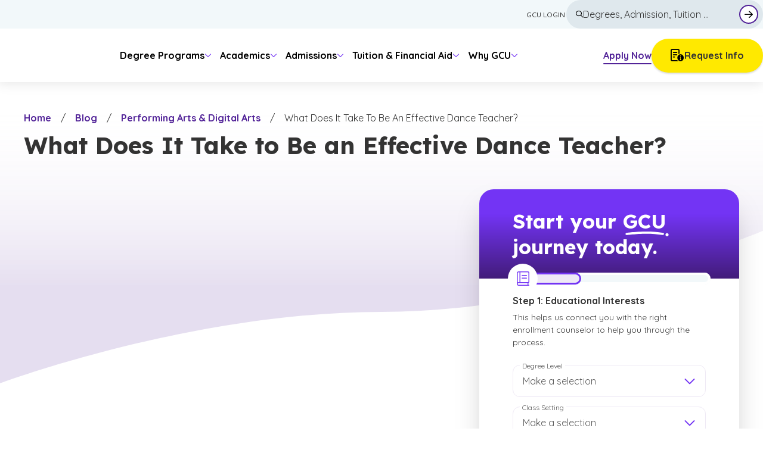

--- FILE ---
content_type: text/html; charset=utf-8
request_url: https://www.gcu.edu/blog/performing-arts-digital-arts/what-does-it-take-be-effective-dance-teacher
body_size: 57350
content:
<!DOCTYPE html><html class="scroll-smooth" lang="en"><head><meta charSet="utf-8"/><meta name="viewport" content="width=device-width, initial-scale=1"/><link rel="preload" as="image" imageSrcSet="https://res.cloudinary.com/grand-canyon-university/image/upload/c_scale,w_128/c_limit,w_128/q_auto:eco,f_avif/v1761165502/gcu_edu/sites/default/files/2024-12/gcu-logo-mobile.svg 128w, https://res.cloudinary.com/grand-canyon-university/image/upload/c_scale,w_256/c_limit,w_256/q_auto:eco,f_avif/v1761165502/gcu_edu/sites/default/files/2024-12/gcu-logo-mobile.svg 256w, https://res.cloudinary.com/grand-canyon-university/image/upload/c_scale,w_384/c_limit,w_384/q_auto:eco,f_avif/v1761165502/gcu_edu/sites/default/files/2024-12/gcu-logo-mobile.svg 384w, https://res.cloudinary.com/grand-canyon-university/image/upload/c_scale,w_512/c_limit,w_512/q_auto:eco,f_avif/v1761165502/gcu_edu/sites/default/files/2024-12/gcu-logo-mobile.svg 512w, https://res.cloudinary.com/grand-canyon-university/image/upload/c_scale,w_640/c_limit,w_640/q_auto:eco,f_avif/v1761165502/gcu_edu/sites/default/files/2024-12/gcu-logo-mobile.svg 640w, https://res.cloudinary.com/grand-canyon-university/image/upload/c_scale,w_640/c_limit,w_640/q_auto:eco,f_avif/v1761165502/gcu_edu/sites/default/files/2024-12/gcu-logo-mobile.svg 640w, https://res.cloudinary.com/grand-canyon-university/image/upload/c_scale,w_740/c_limit,w_740/q_auto:eco,f_avif/v1761165502/gcu_edu/sites/default/files/2024-12/gcu-logo-mobile.svg 740w, https://res.cloudinary.com/grand-canyon-university/image/upload/c_scale,w_840/c_limit,w_840/q_auto:eco,f_avif/v1761165502/gcu_edu/sites/default/files/2024-12/gcu-logo-mobile.svg 840w, https://res.cloudinary.com/grand-canyon-university/image/upload/c_scale,w_940/c_limit,w_940/q_auto:eco,f_avif/v1761165502/gcu_edu/sites/default/files/2024-12/gcu-logo-mobile.svg 940w, https://res.cloudinary.com/grand-canyon-university/image/upload/c_scale,w_1040/c_limit,w_1040/q_auto:eco,f_avif/v1761165502/gcu_edu/sites/default/files/2024-12/gcu-logo-mobile.svg 1040w, https://res.cloudinary.com/grand-canyon-university/image/upload/c_scale,w_1140/c_limit,w_1140/q_auto:eco,f_avif/v1761165502/gcu_edu/sites/default/files/2024-12/gcu-logo-mobile.svg 1140w, https://res.cloudinary.com/grand-canyon-university/image/upload/c_scale,w_1240/c_limit,w_1240/q_auto:eco,f_avif/v1761165502/gcu_edu/sites/default/files/2024-12/gcu-logo-mobile.svg 1240w, https://res.cloudinary.com/grand-canyon-university/image/upload/c_scale,w_1340/c_limit,w_1340/q_auto:eco,f_avif/v1761165502/gcu_edu/sites/default/files/2024-12/gcu-logo-mobile.svg 1340w, https://res.cloudinary.com/grand-canyon-university/image/upload/c_scale,w_1440/c_limit,w_1440/q_auto:eco,f_avif/v1761165502/gcu_edu/sites/default/files/2024-12/gcu-logo-mobile.svg 1440w, https://res.cloudinary.com/grand-canyon-university/image/upload/c_scale,w_1540/c_limit,w_1540/q_auto:eco,f_avif/v1761165502/gcu_edu/sites/default/files/2024-12/gcu-logo-mobile.svg 1540w, https://res.cloudinary.com/grand-canyon-university/image/upload/c_scale,w_1640/c_limit,w_1640/q_auto:eco,f_avif/v1761165502/gcu_edu/sites/default/files/2024-12/gcu-logo-mobile.svg 1640w, https://res.cloudinary.com/grand-canyon-university/image/upload/c_scale,w_1740/c_limit,w_1740/q_auto:eco,f_avif/v1761165502/gcu_edu/sites/default/files/2024-12/gcu-logo-mobile.svg 1740w, https://res.cloudinary.com/grand-canyon-university/image/upload/c_scale,w_1840/c_limit,w_1840/q_auto:eco,f_avif/v1761165502/gcu_edu/sites/default/files/2024-12/gcu-logo-mobile.svg 1840w, https://res.cloudinary.com/grand-canyon-university/image/upload/c_scale,w_1920/c_limit,w_1920/q_auto:eco,f_avif/v1761165502/gcu_edu/sites/default/files/2024-12/gcu-logo-mobile.svg 1920w" imageSizes="120px"/><link rel="preload" as="image" imageSrcSet="https://res.cloudinary.com/grand-canyon-university/image/upload/c_scale,w_128/c_limit,w_128/q_auto:eco,f_avif/v1761165500/gcu_edu/sites/default/files/2024-12/gcu-logo-primary.svg 128w, https://res.cloudinary.com/grand-canyon-university/image/upload/c_scale,w_256/c_limit,w_256/q_auto:eco,f_avif/v1761165500/gcu_edu/sites/default/files/2024-12/gcu-logo-primary.svg 256w, https://res.cloudinary.com/grand-canyon-university/image/upload/c_scale,w_384/c_limit,w_384/q_auto:eco,f_avif/v1761165500/gcu_edu/sites/default/files/2024-12/gcu-logo-primary.svg 384w, https://res.cloudinary.com/grand-canyon-university/image/upload/c_scale,w_512/c_limit,w_512/q_auto:eco,f_avif/v1761165500/gcu_edu/sites/default/files/2024-12/gcu-logo-primary.svg 512w, https://res.cloudinary.com/grand-canyon-university/image/upload/c_scale,w_640/c_limit,w_640/q_auto:eco,f_avif/v1761165500/gcu_edu/sites/default/files/2024-12/gcu-logo-primary.svg 640w, https://res.cloudinary.com/grand-canyon-university/image/upload/c_scale,w_640/c_limit,w_640/q_auto:eco,f_avif/v1761165500/gcu_edu/sites/default/files/2024-12/gcu-logo-primary.svg 640w, https://res.cloudinary.com/grand-canyon-university/image/upload/c_scale,w_740/c_limit,w_740/q_auto:eco,f_avif/v1761165500/gcu_edu/sites/default/files/2024-12/gcu-logo-primary.svg 740w, https://res.cloudinary.com/grand-canyon-university/image/upload/c_scale,w_840/c_limit,w_840/q_auto:eco,f_avif/v1761165500/gcu_edu/sites/default/files/2024-12/gcu-logo-primary.svg 840w, https://res.cloudinary.com/grand-canyon-university/image/upload/c_scale,w_940/c_limit,w_940/q_auto:eco,f_avif/v1761165500/gcu_edu/sites/default/files/2024-12/gcu-logo-primary.svg 940w, https://res.cloudinary.com/grand-canyon-university/image/upload/c_scale,w_1040/c_limit,w_1040/q_auto:eco,f_avif/v1761165500/gcu_edu/sites/default/files/2024-12/gcu-logo-primary.svg 1040w, https://res.cloudinary.com/grand-canyon-university/image/upload/c_scale,w_1140/c_limit,w_1140/q_auto:eco,f_avif/v1761165500/gcu_edu/sites/default/files/2024-12/gcu-logo-primary.svg 1140w, https://res.cloudinary.com/grand-canyon-university/image/upload/c_scale,w_1240/c_limit,w_1240/q_auto:eco,f_avif/v1761165500/gcu_edu/sites/default/files/2024-12/gcu-logo-primary.svg 1240w, https://res.cloudinary.com/grand-canyon-university/image/upload/c_scale,w_1340/c_limit,w_1340/q_auto:eco,f_avif/v1761165500/gcu_edu/sites/default/files/2024-12/gcu-logo-primary.svg 1340w, https://res.cloudinary.com/grand-canyon-university/image/upload/c_scale,w_1440/c_limit,w_1440/q_auto:eco,f_avif/v1761165500/gcu_edu/sites/default/files/2024-12/gcu-logo-primary.svg 1440w, https://res.cloudinary.com/grand-canyon-university/image/upload/c_scale,w_1540/c_limit,w_1540/q_auto:eco,f_avif/v1761165500/gcu_edu/sites/default/files/2024-12/gcu-logo-primary.svg 1540w, https://res.cloudinary.com/grand-canyon-university/image/upload/c_scale,w_1640/c_limit,w_1640/q_auto:eco,f_avif/v1761165500/gcu_edu/sites/default/files/2024-12/gcu-logo-primary.svg 1640w, https://res.cloudinary.com/grand-canyon-university/image/upload/c_scale,w_1740/c_limit,w_1740/q_auto:eco,f_avif/v1761165500/gcu_edu/sites/default/files/2024-12/gcu-logo-primary.svg 1740w, https://res.cloudinary.com/grand-canyon-university/image/upload/c_scale,w_1840/c_limit,w_1840/q_auto:eco,f_avif/v1761165500/gcu_edu/sites/default/files/2024-12/gcu-logo-primary.svg 1840w, https://res.cloudinary.com/grand-canyon-university/image/upload/c_scale,w_1920/c_limit,w_1920/q_auto:eco,f_avif/v1761165500/gcu_edu/sites/default/files/2024-12/gcu-logo-primary.svg 1920w" imageSizes="185px"/><link rel="stylesheet" href="/_next/static/css/f549b8668e4f7b67.css" data-precedence="next"/><link rel="stylesheet" href="/_next/static/css/1e479eb02de5e1e4.css" data-precedence="next"/><link rel="preload" as="script" fetchPriority="low" href="/_next/static/chunks/webpack-917290097386631b.js"/><script src="/_next/static/chunks/4bd1b696-f6bedae49f0827a5.js" async=""></script><script src="/_next/static/chunks/1255-eb46ea16df43995f.js" async=""></script><script src="/_next/static/chunks/main-app-889d18052c938f83.js" async=""></script><script src="/_next/static/chunks/app/%5B...slug%5D/error-96cbe17ecd24e120.js" async=""></script><script src="/_next/static/chunks/4904-3bff71972e4f14c8.js" async=""></script><script src="/_next/static/chunks/1175-82cee03d0543b950.js" async=""></script><script src="/_next/static/chunks/9303-526584f5a17aee26.js" async=""></script><script src="/_next/static/chunks/app/layout-dc5b5ad0c5963981.js" async=""></script><script src="/_next/static/chunks/5476-1f212ad6ab9437eb.js" async=""></script><script src="/_next/static/chunks/8257-848ff42f91f16e6d.js" async=""></script><script src="/_next/static/chunks/7020-a6f4a63c15cac165.js" async=""></script><script src="/_next/static/chunks/4109-5039e584717b3456.js" async=""></script><script src="/_next/static/chunks/3915-f029f13fb14b4654.js" async=""></script><script src="/_next/static/chunks/app/%5B...slug%5D/page-1782c62c8a54074a.js" async=""></script><link rel="preload" href="https://www.googletagmanager.com/gtm.js?id=GTM-W46JW8K" as="script"/><meta name="next-size-adjust" content=""/><link rel="preconnect" href="https://res.cloudinary.com"/><link rel="dns-prefetch" href="https://res.cloudinary.com"/><link rel="preload" href="https://kit.fontawesome.com/761092d36b.css" as="style"/><link rel="preload" href="https://whupqptzxm.kameleoon.eu/engine.js" as="script" fetchPriority="high"/><title>How to Become an Effective Dance Teacher | GCU Blog</title><meta name="description" content="Have you ever wondered what it takes to be an effective dance teacher? Learn more about what makes a great dance teacher in this blog and earn your degree."/><link rel="manifest" href="/manifest.json"/><link rel="canonical" href="https://www.gcu.edu/blog/performing-arts-digital-arts/what-does-it-take-be-effective-dance-teacher"/><meta property="og:title" content="How to Become an Effective Dance Teacher | GCU Blog"/><meta property="og:description" content="Have you ever wondered what it takes to be an effective dance teacher? Learn more about what makes a great dance teacher in this blog and earn your degree."/><meta property="og:url" content="https://www.gcu.edu/blog/performing-arts-digital-arts/what-does-it-take-be-effective-dance-teacher"/><meta property="og:image" content="https://res.cloudinary.com/grand-canyon-university/image/fetch/c_scale,w_724,c_limit,w_1600,q_auto,f_auto/https://gcu-drupal-10.gce-labs.com/sites/default/files/blog_images/Dance%2520teacher%2520leading%2520class_1.jpg"/><meta name="twitter:card" content="summary_large_image"/><meta name="twitter:title" content="How to Become an Effective Dance Teacher | GCU Blog"/><meta name="twitter:description" content="Have you ever wondered what it takes to be an effective dance teacher? Learn more about what makes a great dance teacher in this blog and earn your degree."/><meta name="twitter:image" content="https://res.cloudinary.com/grand-canyon-university/image/fetch/c_scale,w_724,c_limit,w_1600,q_auto,f_auto/https://gcu-drupal-10.gce-labs.com/sites/default/files/blog_images/Dance%2520teacher%2520leading%2520class_1.jpg"/><link rel="icon" href="/favicon.ico" type="image/x-icon" sizes="48x48"/><link rel="icon" href="/icon0.svg?fdbb4e7ea0b79b9c" type="image/svg+xml" sizes="any"/><link rel="icon" href="/icon1.png?02f8f0a035602db1" type="image/png" sizes="96x96"/><link rel="apple-touch-icon" href="/apple-icon.png?80d25536ac7bed4c" type="image/png" sizes="180x180"/><link rel="stylesheet" href="https://kit.fontawesome.com/761092d36b.css"/><script src="/_next/static/chunks/polyfills-42372ed130431b0a.js" noModule=""></script></head><body class="__variable_7511d4 __variable_572227 min-h-screen"><div hidden=""><!--$--><!--/$--></div><!--$--><!--/$--><header class="sticky top-0 z-[100] font-body lg:relative"><a class="z-[100] rounded-full skip-link" href="#main-content">Skip to main content</a><div class="relative flex"><div class="left-0 right-0 top-0 z-[100] flex w-full items-center justify-between bg-white px-6 py-[18px] lg:hidden"><a class="rounded-[20px] focus-visible:-mx-0.5 focus-visible:underline focus-visible:rounded-[12px] focus-visible:px-0.5 focus-visible:pb-1.5 focus-visible:pt-0.5 focus-visible:shadow-link-focus focus-visible:outline-none" href="/"><img alt="GCU Logo Mobile" width="120" height="50" decoding="async" data-nimg="1" class="max-h-[50px] text-transparent" style="color:transparent" sizes="120px" srcSet="https://res.cloudinary.com/grand-canyon-university/image/upload/c_scale,w_128/c_limit,w_128/q_auto:eco,f_avif/v1761165502/gcu_edu/sites/default/files/2024-12/gcu-logo-mobile.svg 128w, https://res.cloudinary.com/grand-canyon-university/image/upload/c_scale,w_256/c_limit,w_256/q_auto:eco,f_avif/v1761165502/gcu_edu/sites/default/files/2024-12/gcu-logo-mobile.svg 256w, https://res.cloudinary.com/grand-canyon-university/image/upload/c_scale,w_384/c_limit,w_384/q_auto:eco,f_avif/v1761165502/gcu_edu/sites/default/files/2024-12/gcu-logo-mobile.svg 384w, https://res.cloudinary.com/grand-canyon-university/image/upload/c_scale,w_512/c_limit,w_512/q_auto:eco,f_avif/v1761165502/gcu_edu/sites/default/files/2024-12/gcu-logo-mobile.svg 512w, https://res.cloudinary.com/grand-canyon-university/image/upload/c_scale,w_640/c_limit,w_640/q_auto:eco,f_avif/v1761165502/gcu_edu/sites/default/files/2024-12/gcu-logo-mobile.svg 640w, https://res.cloudinary.com/grand-canyon-university/image/upload/c_scale,w_640/c_limit,w_640/q_auto:eco,f_avif/v1761165502/gcu_edu/sites/default/files/2024-12/gcu-logo-mobile.svg 640w, https://res.cloudinary.com/grand-canyon-university/image/upload/c_scale,w_740/c_limit,w_740/q_auto:eco,f_avif/v1761165502/gcu_edu/sites/default/files/2024-12/gcu-logo-mobile.svg 740w, https://res.cloudinary.com/grand-canyon-university/image/upload/c_scale,w_840/c_limit,w_840/q_auto:eco,f_avif/v1761165502/gcu_edu/sites/default/files/2024-12/gcu-logo-mobile.svg 840w, https://res.cloudinary.com/grand-canyon-university/image/upload/c_scale,w_940/c_limit,w_940/q_auto:eco,f_avif/v1761165502/gcu_edu/sites/default/files/2024-12/gcu-logo-mobile.svg 940w, https://res.cloudinary.com/grand-canyon-university/image/upload/c_scale,w_1040/c_limit,w_1040/q_auto:eco,f_avif/v1761165502/gcu_edu/sites/default/files/2024-12/gcu-logo-mobile.svg 1040w, https://res.cloudinary.com/grand-canyon-university/image/upload/c_scale,w_1140/c_limit,w_1140/q_auto:eco,f_avif/v1761165502/gcu_edu/sites/default/files/2024-12/gcu-logo-mobile.svg 1140w, https://res.cloudinary.com/grand-canyon-university/image/upload/c_scale,w_1240/c_limit,w_1240/q_auto:eco,f_avif/v1761165502/gcu_edu/sites/default/files/2024-12/gcu-logo-mobile.svg 1240w, https://res.cloudinary.com/grand-canyon-university/image/upload/c_scale,w_1340/c_limit,w_1340/q_auto:eco,f_avif/v1761165502/gcu_edu/sites/default/files/2024-12/gcu-logo-mobile.svg 1340w, https://res.cloudinary.com/grand-canyon-university/image/upload/c_scale,w_1440/c_limit,w_1440/q_auto:eco,f_avif/v1761165502/gcu_edu/sites/default/files/2024-12/gcu-logo-mobile.svg 1440w, https://res.cloudinary.com/grand-canyon-university/image/upload/c_scale,w_1540/c_limit,w_1540/q_auto:eco,f_avif/v1761165502/gcu_edu/sites/default/files/2024-12/gcu-logo-mobile.svg 1540w, https://res.cloudinary.com/grand-canyon-university/image/upload/c_scale,w_1640/c_limit,w_1640/q_auto:eco,f_avif/v1761165502/gcu_edu/sites/default/files/2024-12/gcu-logo-mobile.svg 1640w, https://res.cloudinary.com/grand-canyon-university/image/upload/c_scale,w_1740/c_limit,w_1740/q_auto:eco,f_avif/v1761165502/gcu_edu/sites/default/files/2024-12/gcu-logo-mobile.svg 1740w, https://res.cloudinary.com/grand-canyon-university/image/upload/c_scale,w_1840/c_limit,w_1840/q_auto:eco,f_avif/v1761165502/gcu_edu/sites/default/files/2024-12/gcu-logo-mobile.svg 1840w, https://res.cloudinary.com/grand-canyon-university/image/upload/c_scale,w_1920/c_limit,w_1920/q_auto:eco,f_avif/v1761165502/gcu_edu/sites/default/files/2024-12/gcu-logo-mobile.svg 1920w" src="https://res.cloudinary.com/grand-canyon-university/image/upload/c_scale,w_1920/c_limit,w_1920/q_auto:eco,f_avif/v1761165502/gcu_edu/sites/default/files/2024-12/gcu-logo-mobile.svg"/></a><div class="flex items-center gap-6"><div class="w-fit-content hidden items-center justify-end gap-[1.5rem] md:flex"><a class="group/link py-2 font-bold leading-base text-primary no-underline focus-visible:-mx-0.5 focus-visible:underline focus-visible:rounded-[12px] focus-visible:px-0.5 focus-visible:pb-1.5 focus-visible:pt-0.5 focus-visible:shadow-link-focus focus-visible:outline-none focus-visible:mt-1" target="_self" href="/rmi/apply-now">Apply Now<span class="relative block w-full"><span class="h-[2px] w-full rounded-full bg-primary group-hover/link:w-[calc(100%-2px)] group-hover/link:bg-primary-bright transition-width absolute bottom-[-2px] left-0 duration-200 ease-in-out"></span><span class="left-0 opacity-0 absolute bottom-[-2px] h-[2px] w-[2px] rounded-full bg-primary transition-left-opacity duration-200 ease-in-out group-hover/link:left-[100%] group-hover/link:bg-primary-bright group-hover/link:opacity-100"></span></span></a><a data-component-name="Button" href="/rmi/standalone" target="_self" rel="noopener noreferrer" tabindex="0" class="flex justify-center inline-flex bg-cta text-gray-3 shadow-button hover:bg-cta-tint focus-visible:bg-cta-tint ripple-element-effect rounded-brand-default px-8 py-4 font-body text-base font-bold no-underline shadow-button outline-none focus-visible:outline-2 focus-visible:outline-offset-2 focus-visible:outline-primary items-center gap-[10px] flex-row"><i class="far fa-memo-circle-info text-black text-[20px] z-10" aria-hidden="true"></i>Request Info</a></div><button type="button" class=" bg-primary relative z-[101] flex h-[44px] w-[44px] flex-col items-center justify-center gap-[4px] rounded-full transition-transform duration-300 focus-visible:outline-offset-4" aria-label="Open menu" aria-expanded="false"><span class="relative inline-block h-[2px] w-[16px] bg-white transition-transform"></span><span class="relative inline-block h-[2px] w-[16px] bg-white transition-transform"></span><span class="relative inline-block h-[2px] w-[16px] bg-white transition-transform"></span></button></div></div><div class="bg--mobile-menu-gradient fixed h-full w-full opacity-0 transition-top-opacity duration-[750ms] ease-in-out lg:hidden top-[-100%]"></div><div class="fixed right-0 h-full w-full max-w-[448px] overflow-y-scroll bg-white opacity-0 transition-top-opacity duration-[750ms] ease-in-out no-scrollbar lg:relative lg:top-0 lg:max-w-none lg:overflow-y-visible lg:opacity-100 top-[-100%]"><div id="top-nav" class="relative z-[4] flex items-center gap-4 bg-gray-xlight p-6 lg:justify-center lg:p-0 lg:text-right"><div class="transition-padding flex w-full max-w-xl list-none items-center duration-200 lg:h-[48px] lg:gap-6 lg:px-0"><ul class="flex w-full flex-col flex-col-reverse gap-4 lg:flex-row lg:justify-end lg:gap-6"><li class="list-none flex-col items-center lg:flex lg:flex-row hidden"><a tabindex="0" class="group/link cursor-pointer flex h-fit select-none items-center rounded-[30px] p-1 px-0.5 text-base uppercase text-gray-3 lg:text-sm focus-visible:-mx-0.5 focus-visible:underline focus-visible:rounded-[12px] focus-visible:px-0.5 focus-visible:pb-1.5 focus-visible:pt-0.5 focus-visible:shadow-link-focus focus-visible:outline-none focus-visible:mx-0 focus-visible:mt-0.5 focus-visible:pb-1 !text-xs !leading-[1.6] focus-visible:no-underline" target="_blank" rel="noopener noreferrer" aria-label="GCU Login — opens in a new window" title="GCU Login — opens in a new window" href="https://gcuportal.gcu.edu/"><span class="flex items-center gap-1.5"><span class="hover:underline active:underline font-[500]">GCU Login</span></span></a></li><div class="relative flex overflow-hidden rounded-full bg-secondary-light py-[13px] pl-4 pr-2 transition-colors focus-within:bg-white focus-within:shadow-[inset_0_0_0_2px_#522398] hover:bg-white focus:outline-none  focus-visible:border-0 focus-visible:bg-white focus-visible:shadow-[inset_0_0_0_2px_#522398] focus-visible:outline-none lg:w-[330px] lg:py-2"><form class="flex grow items-center justify-start gap-2" action="/search" method="get"><i class="far fa-search text-black text-[12px] z-10" aria-hidden="true"></i><div class="ripple-element-effect relative flex w-full grow"><input class="relative h-[26px] w-full bg-transparent leading-[1.6] placeholder-gray-3 focus-visible:outline-none" type="text" autoComplete="off" id="mainSearch" placeholder="Degrees, Admission, Tuition ..." name="q"/></div><button class="group relative flex h-8 w-full max-w-[32px] items-center justify-center rounded-[50%] border-2 border-solid !border-primary bg-white text-center hover:bg-secondary focus-visible:bg-secondary focus-visible:outline focus-visible:outline-2 focus-visible:outline-offset-2 focus-visible:outline-primary" type="submit"><span class="absolute h-6 w-full max-w-[24px] shrink-0 rounded-[50%] opacity-0 group-active:bg-black/10 group-active:opacity-100"></span><i class="far fa-arrow-right text-black text-[16px] z-10 relative" aria-hidden="true"></i><span class="sr-only">Submit Search Form</span></button></form></div></ul></div></div><div class="container mb-8 flex justify-between gap-2 p-6 pt-10 lg:hidden"><a data-component-name="Button" href="https://gcuportal.gcu.edu/" target="_blank" rel="noopener noreferrer" tabindex="0" class="flex justify-center inline-flex bg-white text-gray-3 shadow-button-secondary hover:bg-primary-tint-90 focus-visible:bg-primary-tint-90 ripple-element-effect rounded-brand-default px-8 py-4 font-body text-base font-bold no-underline shadow-button outline-none focus-visible:outline-2 focus-visible:outline-offset-2 focus-visible:outline-primary w-full flex-col md:flex-row items-center gap-[10px]"><i class="far fa-shield-check text-secondary-extra-dark text-[20px] z-10" aria-hidden="true"></i>GCU Login</a><a data-component-name="Button" href="/rmi/standalone" target="_self" rel="noopener noreferrer" tabindex="0" class="flex justify-center inline-flex bg-cta text-gray-3 shadow-button hover:bg-cta-tint focus-visible:bg-cta-tint ripple-element-effect rounded-brand-default px-8 py-4 font-body text-base font-bold no-underline shadow-button outline-none focus-visible:outline-2 focus-visible:outline-offset-2 focus-visible:outline-primary w-full md:hidden items-center gap-[10px] flex-col"><i class="far fa-memo-circle-info text-black text-[20px] z-10" aria-hidden="true"></i>Request Info</a></div></div></div></header><div class="relative z-[99] flex w-full bg-white lg:justify-center lg:shadow-mainNavigation hidden font-body lg:sticky lg:top-0 lg:flex"><div class="relative flex w-full max-w-xl items-center px-6 py-6 pb-0 lg:h-[90px] lg:justify-between lg:px-0 lg:py-4"><div class="flex w-full flex-1 flex-nowrap items-center"><a class="relative hidden lg:flex focus-visible:-mx-0.5 focus-visible:underline focus-visible:rounded-[12px] focus-visible:px-0.5 focus-visible:pb-1.5 focus-visible:pt-0.5 focus-visible:shadow-link-focus focus-visible:outline-none focus-visible:mt-1" href="/"><div class="aspect-[5/1] min-w-[185px] duration-300 lg:max-[1240px]:min-w-[150px] relative w-full overflow-hidden"><img alt="Grand Canyon University logo in bold purple uppercase text on a white background" decoding="async" data-nimg="fill" class="h-full w-full object-cover" style="position:absolute;height:100%;width:100%;left:0;top:0;right:0;bottom:0;color:transparent" sizes="185px" srcSet="https://res.cloudinary.com/grand-canyon-university/image/upload/c_scale,w_128/c_limit,w_128/q_auto:eco,f_avif/v1761165500/gcu_edu/sites/default/files/2024-12/gcu-logo-primary.svg 128w, https://res.cloudinary.com/grand-canyon-university/image/upload/c_scale,w_256/c_limit,w_256/q_auto:eco,f_avif/v1761165500/gcu_edu/sites/default/files/2024-12/gcu-logo-primary.svg 256w, https://res.cloudinary.com/grand-canyon-university/image/upload/c_scale,w_384/c_limit,w_384/q_auto:eco,f_avif/v1761165500/gcu_edu/sites/default/files/2024-12/gcu-logo-primary.svg 384w, https://res.cloudinary.com/grand-canyon-university/image/upload/c_scale,w_512/c_limit,w_512/q_auto:eco,f_avif/v1761165500/gcu_edu/sites/default/files/2024-12/gcu-logo-primary.svg 512w, https://res.cloudinary.com/grand-canyon-university/image/upload/c_scale,w_640/c_limit,w_640/q_auto:eco,f_avif/v1761165500/gcu_edu/sites/default/files/2024-12/gcu-logo-primary.svg 640w, https://res.cloudinary.com/grand-canyon-university/image/upload/c_scale,w_640/c_limit,w_640/q_auto:eco,f_avif/v1761165500/gcu_edu/sites/default/files/2024-12/gcu-logo-primary.svg 640w, https://res.cloudinary.com/grand-canyon-university/image/upload/c_scale,w_740/c_limit,w_740/q_auto:eco,f_avif/v1761165500/gcu_edu/sites/default/files/2024-12/gcu-logo-primary.svg 740w, https://res.cloudinary.com/grand-canyon-university/image/upload/c_scale,w_840/c_limit,w_840/q_auto:eco,f_avif/v1761165500/gcu_edu/sites/default/files/2024-12/gcu-logo-primary.svg 840w, https://res.cloudinary.com/grand-canyon-university/image/upload/c_scale,w_940/c_limit,w_940/q_auto:eco,f_avif/v1761165500/gcu_edu/sites/default/files/2024-12/gcu-logo-primary.svg 940w, https://res.cloudinary.com/grand-canyon-university/image/upload/c_scale,w_1040/c_limit,w_1040/q_auto:eco,f_avif/v1761165500/gcu_edu/sites/default/files/2024-12/gcu-logo-primary.svg 1040w, https://res.cloudinary.com/grand-canyon-university/image/upload/c_scale,w_1140/c_limit,w_1140/q_auto:eco,f_avif/v1761165500/gcu_edu/sites/default/files/2024-12/gcu-logo-primary.svg 1140w, https://res.cloudinary.com/grand-canyon-university/image/upload/c_scale,w_1240/c_limit,w_1240/q_auto:eco,f_avif/v1761165500/gcu_edu/sites/default/files/2024-12/gcu-logo-primary.svg 1240w, https://res.cloudinary.com/grand-canyon-university/image/upload/c_scale,w_1340/c_limit,w_1340/q_auto:eco,f_avif/v1761165500/gcu_edu/sites/default/files/2024-12/gcu-logo-primary.svg 1340w, https://res.cloudinary.com/grand-canyon-university/image/upload/c_scale,w_1440/c_limit,w_1440/q_auto:eco,f_avif/v1761165500/gcu_edu/sites/default/files/2024-12/gcu-logo-primary.svg 1440w, https://res.cloudinary.com/grand-canyon-university/image/upload/c_scale,w_1540/c_limit,w_1540/q_auto:eco,f_avif/v1761165500/gcu_edu/sites/default/files/2024-12/gcu-logo-primary.svg 1540w, https://res.cloudinary.com/grand-canyon-university/image/upload/c_scale,w_1640/c_limit,w_1640/q_auto:eco,f_avif/v1761165500/gcu_edu/sites/default/files/2024-12/gcu-logo-primary.svg 1640w, https://res.cloudinary.com/grand-canyon-university/image/upload/c_scale,w_1740/c_limit,w_1740/q_auto:eco,f_avif/v1761165500/gcu_edu/sites/default/files/2024-12/gcu-logo-primary.svg 1740w, https://res.cloudinary.com/grand-canyon-university/image/upload/c_scale,w_1840/c_limit,w_1840/q_auto:eco,f_avif/v1761165500/gcu_edu/sites/default/files/2024-12/gcu-logo-primary.svg 1840w, https://res.cloudinary.com/grand-canyon-university/image/upload/c_scale,w_1920/c_limit,w_1920/q_auto:eco,f_avif/v1761165500/gcu_edu/sites/default/files/2024-12/gcu-logo-primary.svg 1920w" src="https://res.cloudinary.com/grand-canyon-university/image/upload/c_scale,w_1920/c_limit,w_1920/q_auto:eco,f_avif/v1761165500/gcu_edu/sites/default/files/2024-12/gcu-logo-primary.svg"/></div></a><nav class="flex-full navigation-links transition-margin duration-200 lg:ml-4 xl:ml-8"><div class="flex h-full items-center"><ul class="flex flex-col lg:flex-row lg:text-base" role="list menubar"><li class="list-none transition-padding duration-300 inline-block lg:max-[1275px]:pr-1.5 pr-3.5 xl:pr-4"><a tabindex="0" aria-haspopup="menu" aria-expanded="false" class="group/link cursor-pointer block w-fit select-none py-2 text-h5 font-bold no-underline first:pl-0 lg:text-base focus-visible:-mx-0.5 focus-visible:underline focus-visible:rounded-[12px] focus-visible:px-0.5 focus-visible:pb-1.5 focus-visible:pt-0.5 focus-visible:shadow-link-focus focus-visible:outline-none focus-visible:mb-0.5 focus-visible:mt-1.5 focus-visible:no-underline" href="/degree-programs"><span class="flex items-center gap-1.5"><i class="far fa-file-certificate text-black text-[14px] w-[16px] z-10 transition-fill flex justify-center lg:!hidden" aria-hidden="true"></i><span class="flex flex-nowrap items-center gap-[5px] text-black">Degree Programs</span><i class="far fa-chevron-down text-black text-primary-bright text-[12px] z-10 transition-fill inline-block transition-transform duration-300" aria-hidden="true"></i></span><span class="relative block w-full lg:block hidden"><span class="h-[2px] w-0 rounded-full bg-primary-bright group-hover/link:w-[calc(100%-2px)] !transition-none group-hover/link:!transition-all group-hover/link:!duration-200 group-hover/link:!ease-in-out group-focus-visible/link:!block group-focus-visible/link:!w-full group-focus-visible/link:!opacity-100 transition-width absolute bottom-[-2px] left-0 duration-200 ease-in-out"></span><span class="left-[3px] opacity-0 absolute bottom-[-2px] h-[2px] w-[2px] rounded-full bg-primary transition-left-opacity duration-200 ease-in-out group-hover/link:left-[100%] group-hover/link:bg-primary-bright group-hover/link:opacity-100"></span></span></a><div class="submenu max-h-0 opacity-0 transition-submenu duration-500 lg:max-h-none z-[99] lg:rounded-br-[20px] lg:rounded-bl-[20px] lg:border-solid lg:border-t-[3px] lg:border-image-primary-gradient relative lg:min-h-[300px] lg:absolute lg:p-6 lg:pt-[27px] lg:left-4 lg:top-[90px] lg:w-[calc(100%-theme(spacing.8))] bg-white lg:shadow-card lg:flex lg:gap-x-px" inert=""><ul class="flex h-full lg:w-full lg:flex-row lg:justify-between lg:gap-4 flex-col border-secondary-light text-sm font-bold" role="list"><li class="list-none lg:w-full lg:max-w-[50%] lg:content-stretch"><a tabindex="-1" aria-haspopup="menu" aria-expanded="false" class="group/link cursor-pointer group/link lg:focus-visible:[calc(100% - 2px)] relative z-[2] mx-6 my-2 block w-fit cursor-pointer select-none justify-between text-base no-underline transition-background-color lg:pointer-events-none lg:m-0 lg:w-full lg:border-b-1 lg:border-secondary lg:p-0 lg:text-sm lg:text-gray-3 lg:text-primary lg:duration-300 hover:lg:bg-primary-tint-50 focus-visible:-mx-0.5 focus-visible:underline focus-visible:rounded-[12px] focus-visible:px-0.5 focus-visible:pb-1.5 focus-visible:pt-0.5 focus-visible:shadow-link-focus focus-visible:outline-none focus-visible:mx-6 focus-visible:mb-1.5 focus-visible:!px-0 focus-visible:!pb-0.5 focus-visible:pt-0" href="#"><span class="flex items-center gap-1.5"><span class="flex items-center gap-1">Areas of Study</span></span></a><div class="submenu max-h-0 opacity-0 transition-submenu duration-500 lg:max-h-none flex ml-[2rem] flex-col justify-between lg:h-[calc(100%-theme(spacing.6))] lg:w-full lg:ml-0 lg:flex-nowrap bg-white" inert=""><ul class="flex flex-col gap-4 py-2 lg:mt-4 lg:min-w-max lg:gap-x-16 lg:whitespace-nowrap lg:py-0 grid grid-cols-2 lg:grid lg:grid-cols-2 lg:grid-cols-3" role="list"><li class="list-none lg:px-2"><a tabindex="0" class="group/link cursor-pointer flex w-fit items-center gap-1 text-base font-normal text-primary no-underline lg:p-0 lg:text-sm lg:text-gray-3 focus-visible:-mx-0.5 focus-visible:underline focus-visible:rounded-[12px] focus-visible:px-0.5 focus-visible:pb-1.5 focus-visible:pt-0.5 focus-visible:shadow-link-focus focus-visible:outline-none focus-visible:-mx-2 focus-visible:-mb-[8px] focus-visible:-mt-[2px] focus-visible:px-2 focus-visible:pb-0.5" href="/degree-programs/business"><span class="flex items-center gap-1.5"><span class="flex items-center gap-1 hover:underline active:underline">Business</span></span></a></li><li class="list-none lg:px-2"><a tabindex="0" class="group/link cursor-pointer flex w-fit items-center gap-1 text-base font-normal text-primary no-underline lg:p-0 lg:text-sm lg:text-gray-3 focus-visible:-mx-0.5 focus-visible:underline focus-visible:rounded-[12px] focus-visible:px-0.5 focus-visible:pb-1.5 focus-visible:pt-0.5 focus-visible:shadow-link-focus focus-visible:outline-none focus-visible:-mx-2 focus-visible:-mb-[8px] focus-visible:-mt-[2px] focus-visible:px-2 focus-visible:pb-0.5" href="/degree-programs/teaching"><span class="flex items-center gap-1.5"><span class="flex items-center gap-1 hover:underline active:underline">Teaching</span></span></a></li><li class="list-none lg:px-2"><a tabindex="0" class="group/link cursor-pointer flex w-fit items-center gap-1 text-base font-normal text-primary no-underline lg:p-0 lg:text-sm lg:text-gray-3 focus-visible:-mx-0.5 focus-visible:underline focus-visible:rounded-[12px] focus-visible:px-0.5 focus-visible:pb-1.5 focus-visible:pt-0.5 focus-visible:shadow-link-focus focus-visible:outline-none focus-visible:-mx-2 focus-visible:-mb-[8px] focus-visible:-mt-[2px] focus-visible:px-2 focus-visible:pb-0.5" href="/degree-programs/language"><span class="flex items-center gap-1.5"><span class="flex items-center gap-1 hover:underline active:underline">Language</span></span></a></li><li class="list-none lg:px-2"><a tabindex="0" class="group/link cursor-pointer flex w-fit items-center gap-1 text-base font-normal text-primary no-underline lg:p-0 lg:text-sm lg:text-gray-3 focus-visible:-mx-0.5 focus-visible:underline focus-visible:rounded-[12px] focus-visible:px-0.5 focus-visible:pb-1.5 focus-visible:pt-0.5 focus-visible:shadow-link-focus focus-visible:outline-none focus-visible:-mx-2 focus-visible:-mb-[8px] focus-visible:-mt-[2px] focus-visible:px-2 focus-visible:pb-0.5" href="/degree-programs/counseling"><span class="flex items-center gap-1.5"><span class="flex items-center gap-1 hover:underline active:underline">Counseling</span></span></a></li><li class="list-none lg:px-2"><a tabindex="0" class="group/link cursor-pointer flex w-fit items-center gap-1 text-base font-normal text-primary no-underline lg:p-0 lg:text-sm lg:text-gray-3 focus-visible:-mx-0.5 focus-visible:underline focus-visible:rounded-[12px] focus-visible:px-0.5 focus-visible:pb-1.5 focus-visible:pt-0.5 focus-visible:shadow-link-focus focus-visible:outline-none focus-visible:-mx-2 focus-visible:-mb-[8px] focus-visible:-mt-[2px] focus-visible:px-2 focus-visible:pb-0.5" href="/degree-programs/psychology"><span class="flex items-center gap-1.5"><span class="flex items-center gap-1 hover:underline active:underline">Psychology</span></span></a></li><li class="list-none lg:px-2"><a tabindex="0" class="group/link cursor-pointer flex w-fit items-center gap-1 text-base font-normal text-primary no-underline lg:p-0 lg:text-sm lg:text-gray-3 focus-visible:-mx-0.5 focus-visible:underline focus-visible:rounded-[12px] focus-visible:px-0.5 focus-visible:pb-1.5 focus-visible:pt-0.5 focus-visible:shadow-link-focus focus-visible:outline-none focus-visible:-mx-2 focus-visible:-mb-[8px] focus-visible:-mt-[2px] focus-visible:px-2 focus-visible:pb-0.5" href="/degree-programs/healthcare"><span class="flex items-center gap-1.5"><span class="flex items-center gap-1 hover:underline active:underline">Healthcare</span></span></a></li><li class="list-none lg:px-2"><a tabindex="0" class="group/link cursor-pointer flex w-fit items-center gap-1 text-base font-normal text-primary no-underline lg:p-0 lg:text-sm lg:text-gray-3 focus-visible:-mx-0.5 focus-visible:underline focus-visible:rounded-[12px] focus-visible:px-0.5 focus-visible:pb-1.5 focus-visible:pt-0.5 focus-visible:shadow-link-focus focus-visible:outline-none focus-visible:-mx-2 focus-visible:-mb-[8px] focus-visible:-mt-[2px] focus-visible:px-2 focus-visible:pb-0.5" href="/degree-programs/nursing"><span class="flex items-center gap-1.5"><span class="flex items-center gap-1 hover:underline active:underline">Nursing</span></span></a></li><li class="list-none lg:px-2"><a tabindex="0" class="group/link cursor-pointer flex w-fit items-center gap-1 text-base font-normal text-primary no-underline lg:p-0 lg:text-sm lg:text-gray-3 focus-visible:-mx-0.5 focus-visible:underline focus-visible:rounded-[12px] focus-visible:px-0.5 focus-visible:pb-1.5 focus-visible:pt-0.5 focus-visible:shadow-link-focus focus-visible:outline-none focus-visible:-mx-2 focus-visible:-mb-[8px] focus-visible:-mt-[2px] focus-visible:px-2 focus-visible:pb-0.5" href="/degree-programs/criminal-justice"><span class="flex items-center gap-1.5"><span class="flex items-center gap-1 hover:underline active:underline">Criminal Justice</span></span></a></li><li class="list-none lg:px-2"><a tabindex="0" class="group/link cursor-pointer flex w-fit items-center gap-1 text-base font-normal text-primary no-underline lg:p-0 lg:text-sm lg:text-gray-3 focus-visible:-mx-0.5 focus-visible:underline focus-visible:rounded-[12px] focus-visible:px-0.5 focus-visible:pb-1.5 focus-visible:pt-0.5 focus-visible:shadow-link-focus focus-visible:outline-none focus-visible:-mx-2 focus-visible:-mb-[8px] focus-visible:-mt-[2px] focus-visible:px-2 focus-visible:pb-0.5" href="/degree-programs/legal-studies"><span class="flex items-center gap-1.5"><span class="flex items-center gap-1 hover:underline active:underline">Legal Studies</span></span></a></li><li class="list-none lg:px-2"><a tabindex="0" class="group/link cursor-pointer flex w-fit items-center gap-1 text-base font-normal text-primary no-underline lg:p-0 lg:text-sm lg:text-gray-3 focus-visible:-mx-0.5 focus-visible:underline focus-visible:rounded-[12px] focus-visible:px-0.5 focus-visible:pb-1.5 focus-visible:pt-0.5 focus-visible:shadow-link-focus focus-visible:outline-none focus-visible:-mx-2 focus-visible:-mb-[8px] focus-visible:-mt-[2px] focus-visible:px-2 focus-visible:pb-0.5" href="/degree-programs/engineering"><span class="flex items-center gap-1.5"><span class="flex items-center gap-1 hover:underline active:underline">Engineering</span></span></a></li><li class="list-none lg:px-2"><a tabindex="0" class="group/link cursor-pointer flex w-fit items-center gap-1 text-base font-normal text-primary no-underline lg:p-0 lg:text-sm lg:text-gray-3 focus-visible:-mx-0.5 focus-visible:underline focus-visible:rounded-[12px] focus-visible:px-0.5 focus-visible:pb-1.5 focus-visible:pt-0.5 focus-visible:shadow-link-focus focus-visible:outline-none focus-visible:-mx-2 focus-visible:-mb-[8px] focus-visible:-mt-[2px] focus-visible:px-2 focus-visible:pb-0.5" href="/degree-programs/science"><span class="flex items-center gap-1.5"><span class="flex items-center gap-1 hover:underline active:underline">Science</span></span></a></li><li class="list-none lg:px-2"><a tabindex="0" class="group/link cursor-pointer flex w-fit items-center gap-1 text-base font-normal text-primary no-underline lg:p-0 lg:text-sm lg:text-gray-3 focus-visible:-mx-0.5 focus-visible:underline focus-visible:rounded-[12px] focus-visible:px-0.5 focus-visible:pb-1.5 focus-visible:pt-0.5 focus-visible:shadow-link-focus focus-visible:outline-none focus-visible:-mx-2 focus-visible:-mb-[8px] focus-visible:-mt-[2px] focus-visible:px-2 focus-visible:pb-0.5" href="/degree-programs/technology"><span class="flex items-center gap-1.5"><span class="flex items-center gap-1 hover:underline active:underline">Technology</span></span></a></li><li class="list-none lg:px-2"><a tabindex="0" class="group/link cursor-pointer flex w-fit items-center gap-1 text-base font-normal text-primary no-underline lg:p-0 lg:text-sm lg:text-gray-3 focus-visible:-mx-0.5 focus-visible:underline focus-visible:rounded-[12px] focus-visible:px-0.5 focus-visible:pb-1.5 focus-visible:pt-0.5 focus-visible:shadow-link-focus focus-visible:outline-none focus-visible:-mx-2 focus-visible:-mb-[8px] focus-visible:-mt-[2px] focus-visible:px-2 focus-visible:pb-0.5" href="/degree-programs/theology"><span class="flex items-center gap-1.5"><span class="flex items-center gap-1 hover:underline active:underline">Theology</span></span></a></li><li class="list-none lg:px-2"><a tabindex="0" class="group/link cursor-pointer flex w-fit items-center gap-1 text-base font-normal text-primary no-underline lg:p-0 lg:text-sm lg:text-gray-3 focus-visible:-mx-0.5 focus-visible:underline focus-visible:rounded-[12px] focus-visible:px-0.5 focus-visible:pb-1.5 focus-visible:pt-0.5 focus-visible:shadow-link-focus focus-visible:outline-none focus-visible:-mx-2 focus-visible:-mb-[8px] focus-visible:-mt-[2px] focus-visible:px-2 focus-visible:pb-0.5" href="/degree-programs/ministry"><span class="flex items-center gap-1.5"><span class="flex items-center gap-1 hover:underline active:underline">Ministry</span></span></a></li><li class="list-none lg:px-2"><a tabindex="0" class="group/link cursor-pointer flex w-fit items-center gap-1 text-base font-normal text-primary no-underline lg:p-0 lg:text-sm lg:text-gray-3 focus-visible:-mx-0.5 focus-visible:underline focus-visible:rounded-[12px] focus-visible:px-0.5 focus-visible:pb-1.5 focus-visible:pt-0.5 focus-visible:shadow-link-focus focus-visible:outline-none focus-visible:-mx-2 focus-visible:-mb-[8px] focus-visible:-mt-[2px] focus-visible:px-2 focus-visible:pb-0.5" href="/degree-programs/digital-arts"><span class="flex items-center gap-1.5"><span class="flex items-center gap-1 hover:underline active:underline">Digital Arts</span></span></a></li><li class="list-none lg:px-2"><a tabindex="0" class="group/link cursor-pointer flex w-fit items-center gap-1 text-base font-normal text-primary no-underline lg:p-0 lg:text-sm lg:text-gray-3 focus-visible:-mx-0.5 focus-visible:underline focus-visible:rounded-[12px] focus-visible:px-0.5 focus-visible:pb-1.5 focus-visible:pt-0.5 focus-visible:shadow-link-focus focus-visible:outline-none focus-visible:-mx-2 focus-visible:-mb-[8px] focus-visible:-mt-[2px] focus-visible:px-2 focus-visible:pb-0.5" href="/degree-programs/digital-media"><span class="flex items-center gap-1.5"><span class="flex items-center gap-1 hover:underline active:underline">Digital Media</span></span></a></li><li class="list-none lg:px-2"><a tabindex="0" class="group/link cursor-pointer flex w-fit items-center gap-1 text-base font-normal text-primary no-underline lg:p-0 lg:text-sm lg:text-gray-3 focus-visible:-mx-0.5 focus-visible:underline focus-visible:rounded-[12px] focus-visible:px-0.5 focus-visible:pb-1.5 focus-visible:pt-0.5 focus-visible:shadow-link-focus focus-visible:outline-none focus-visible:-mx-2 focus-visible:-mb-[8px] focus-visible:-mt-[2px] focus-visible:px-2 focus-visible:pb-0.5" href="/degree-programs/fine-arts"><span class="flex items-center gap-1.5"><span class="flex items-center gap-1 hover:underline active:underline">Fine Arts</span></span></a></li></ul></div></li><li class="list-none lg:w-full lg:max-w-[50%] lg:content-stretch"><a tabindex="-1" aria-haspopup="menu" aria-expanded="false" class="group/link cursor-pointer group/link lg:focus-visible:[calc(100% - 2px)] relative z-[2] mx-6 my-2 block w-fit cursor-pointer select-none justify-between text-base no-underline transition-background-color lg:pointer-events-none lg:m-0 lg:w-full lg:border-b-1 lg:border-secondary lg:p-0 lg:text-sm lg:text-gray-3 lg:text-primary lg:duration-300 hover:lg:bg-primary-tint-50 focus-visible:-mx-0.5 focus-visible:underline focus-visible:rounded-[12px] focus-visible:px-0.5 focus-visible:pb-1.5 focus-visible:pt-0.5 focus-visible:shadow-link-focus focus-visible:outline-none focus-visible:mx-6 focus-visible:mb-1.5 focus-visible:!px-0 focus-visible:!pb-0.5 focus-visible:pt-0" href="#"><span class="flex items-center gap-1.5"><span class="flex items-center gap-1">Locations</span></span></a><div class="submenu max-h-0 opacity-0 transition-submenu duration-500 lg:max-h-none flex ml-[2rem] flex-col justify-between lg:h-[calc(100%-theme(spacing.6))] lg:w-full lg:ml-0 lg:flex-nowrap bg-white" inert=""><ul class="flex flex-col gap-4 py-2 lg:mt-4 lg:min-w-max lg:gap-x-16 lg:whitespace-nowrap lg:py-0" role="list"><li class="list-none lg:px-2"><a tabindex="0" class="group/link cursor-pointer flex w-fit items-center gap-1 text-base font-normal text-primary no-underline lg:p-0 lg:text-sm lg:text-gray-3 focus-visible:-mx-0.5 focus-visible:underline focus-visible:rounded-[12px] focus-visible:px-0.5 focus-visible:pb-1.5 focus-visible:pt-0.5 focus-visible:shadow-link-focus focus-visible:outline-none focus-visible:-mx-2 focus-visible:-mb-[8px] focus-visible:-mt-[2px] focus-visible:px-2 focus-visible:pb-0.5" href="/degree-programs/on-campus-degrees"><span class="flex items-center gap-1.5"><i class="far fa-location-dot text-brand-campus text-[14px] w-[16px] z-10 flex justify-center" aria-hidden="true"></i><span class="flex items-center gap-1 hover:underline active:underline">Campus</span></span></a></li><li class="list-none lg:px-2"><a tabindex="0" class="group/link cursor-pointer flex w-fit items-center gap-1 text-base font-normal text-primary no-underline lg:p-0 lg:text-sm lg:text-gray-3 focus-visible:-mx-0.5 focus-visible:underline focus-visible:rounded-[12px] focus-visible:px-0.5 focus-visible:pb-1.5 focus-visible:pt-0.5 focus-visible:shadow-link-focus focus-visible:outline-none focus-visible:-mx-2 focus-visible:-mb-[8px] focus-visible:-mt-[2px] focus-visible:px-2 focus-visible:pb-0.5" href="/degree-programs/online-degrees"><span class="flex items-center gap-1.5"><i class="far fa-wifi text-brand-online text-[14px] w-[16px] z-10 flex justify-center" aria-hidden="true"></i><span class="flex items-center gap-1 hover:underline active:underline">Online</span></span></a></li><li class="list-none lg:px-2"><a tabindex="0" class="group/link cursor-pointer flex w-fit items-center gap-1 text-base font-normal text-primary no-underline lg:p-0 lg:text-sm lg:text-gray-3 focus-visible:-mx-0.5 focus-visible:underline focus-visible:rounded-[12px] focus-visible:px-0.5 focus-visible:pb-1.5 focus-visible:pt-0.5 focus-visible:shadow-link-focus focus-visible:outline-none focus-visible:-mx-2 focus-visible:-mb-[8px] focus-visible:-mt-[2px] focus-visible:px-2 focus-visible:pb-0.5" href="/degree-programs/evening-degrees"><span class="flex items-center gap-1.5"><i class="far fa-moon text-brand-evening text-[14px] w-[16px] z-10 flex justify-center" aria-hidden="true"></i><span class="flex items-center gap-1 hover:underline active:underline">Evening</span></span></a></li></ul></div></li><li class="list-none lg:w-full lg:max-w-[50%] lg:content-stretch"><a tabindex="-1" aria-haspopup="menu" aria-expanded="false" class="group/link cursor-pointer group/link lg:focus-visible:[calc(100% - 2px)] relative z-[2] mx-6 my-2 block w-fit cursor-pointer select-none justify-between text-base no-underline transition-background-color lg:pointer-events-none lg:m-0 lg:w-full lg:border-b-1 lg:border-secondary lg:p-0 lg:text-sm lg:text-gray-3 lg:text-primary lg:duration-300 hover:lg:bg-primary-tint-50 focus-visible:-mx-0.5 focus-visible:underline focus-visible:rounded-[12px] focus-visible:px-0.5 focus-visible:pb-1.5 focus-visible:pt-0.5 focus-visible:shadow-link-focus focus-visible:outline-none focus-visible:mx-6 focus-visible:mb-1.5 focus-visible:!px-0 focus-visible:!pb-0.5 focus-visible:pt-0" href="#"><span class="flex items-center gap-1.5"><span class="flex items-center gap-1">Degree Level</span></span></a><div class="submenu max-h-0 opacity-0 transition-submenu duration-500 lg:max-h-none flex ml-[2rem] flex-col justify-between lg:h-[calc(100%-theme(spacing.6))] lg:w-full lg:ml-0 lg:flex-nowrap bg-white" inert=""><ul class="flex flex-col gap-4 py-2 lg:mt-4 lg:min-w-max lg:gap-x-16 lg:whitespace-nowrap lg:py-0" role="list"><li class="list-none lg:px-2"><a tabindex="0" class="group/link cursor-pointer flex w-fit items-center gap-1 text-base font-normal text-primary no-underline lg:p-0 lg:text-sm lg:text-gray-3 focus-visible:-mx-0.5 focus-visible:underline focus-visible:rounded-[12px] focus-visible:px-0.5 focus-visible:pb-1.5 focus-visible:pt-0.5 focus-visible:shadow-link-focus focus-visible:outline-none focus-visible:-mx-2 focus-visible:-mb-[8px] focus-visible:-mt-[2px] focus-visible:px-2 focus-visible:pb-0.5" href="/degree-programs/bachelors-degree"><span class="flex items-center gap-1.5"><span class="flex items-center gap-1 hover:underline active:underline">Bachelor&#x27;s</span></span></a></li><li class="list-none lg:px-2"><a tabindex="0" class="group/link cursor-pointer flex w-fit items-center gap-1 text-base font-normal text-primary no-underline lg:p-0 lg:text-sm lg:text-gray-3 focus-visible:-mx-0.5 focus-visible:underline focus-visible:rounded-[12px] focus-visible:px-0.5 focus-visible:pb-1.5 focus-visible:pt-0.5 focus-visible:shadow-link-focus focus-visible:outline-none focus-visible:-mx-2 focus-visible:-mb-[8px] focus-visible:-mt-[2px] focus-visible:px-2 focus-visible:pb-0.5" href="/degree-programs/masters-degree"><span class="flex items-center gap-1.5"><span class="flex items-center gap-1 hover:underline active:underline">Master&#x27;s</span></span></a></li><li class="list-none lg:px-2"><a tabindex="0" class="group/link cursor-pointer flex w-fit items-center gap-1 text-base font-normal text-primary no-underline lg:p-0 lg:text-sm lg:text-gray-3 focus-visible:-mx-0.5 focus-visible:underline focus-visible:rounded-[12px] focus-visible:px-0.5 focus-visible:pb-1.5 focus-visible:pt-0.5 focus-visible:shadow-link-focus focus-visible:outline-none focus-visible:-mx-2 focus-visible:-mb-[8px] focus-visible:-mt-[2px] focus-visible:px-2 focus-visible:pb-0.5" href="/degree-programs/doctoral-degree"><span class="flex items-center gap-1.5"><span class="flex items-center gap-1 hover:underline active:underline">Doctoral</span></span></a></li><li class="list-none lg:px-2"><a tabindex="0" class="group/link cursor-pointer flex w-fit items-center gap-1 text-base font-normal text-primary no-underline lg:p-0 lg:text-sm lg:text-gray-3 focus-visible:-mx-0.5 focus-visible:underline focus-visible:rounded-[12px] focus-visible:px-0.5 focus-visible:pb-1.5 focus-visible:pt-0.5 focus-visible:shadow-link-focus focus-visible:outline-none focus-visible:-mx-2 focus-visible:-mb-[8px] focus-visible:-mt-[2px] focus-visible:px-2 focus-visible:pb-0.5" href="/degree-programs/certificates"><span class="flex items-center gap-1.5"><span class="flex items-center gap-1 hover:underline active:underline">Certificates</span></span></a></li><li class="list-none lg:px-2"><a tabindex="0" class="group/link cursor-pointer flex w-fit items-center gap-1 text-base font-normal text-primary no-underline lg:p-0 lg:text-sm lg:text-gray-3 focus-visible:-mx-0.5 focus-visible:underline focus-visible:rounded-[12px] focus-visible:px-0.5 focus-visible:pb-1.5 focus-visible:pt-0.5 focus-visible:shadow-link-focus focus-visible:outline-none focus-visible:-mx-2 focus-visible:-mb-[8px] focus-visible:-mt-[2px] focus-visible:px-2 focus-visible:pb-0.5" href="/degree-programs/bridge-programs"><span class="flex items-center gap-1.5"><span class="flex items-center gap-1 hover:underline active:underline">Bridge</span></span></a></li><li class="list-none lg:px-2"><a tabindex="0" class="group/link cursor-pointer flex w-fit items-center gap-1 text-base font-normal text-primary no-underline lg:p-0 lg:text-sm lg:text-gray-3 focus-visible:-mx-0.5 focus-visible:underline focus-visible:rounded-[12px] focus-visible:px-0.5 focus-visible:pb-1.5 focus-visible:pt-0.5 focus-visible:shadow-link-focus focus-visible:outline-none focus-visible:-mx-2 focus-visible:-mb-[8px] focus-visible:-mt-[2px] focus-visible:px-2 focus-visible:pb-0.5" href="/degree-programs/certificates/post-masters"><span class="flex items-center gap-1.5"><span class="flex items-center gap-1 hover:underline active:underline">Post-Master&#x27;s</span></span></a></li></ul></div></li><li class="list-none lg:w-full lg:max-w-[50%] lg:content-stretch"><a tabindex="-1" aria-haspopup="menu" aria-expanded="false" class="group/link cursor-pointer group/link lg:focus-visible:[calc(100% - 2px)] relative z-[2] mx-6 my-2 block w-fit cursor-pointer select-none justify-between text-base no-underline transition-background-color lg:pointer-events-none lg:m-0 lg:w-full lg:border-b-1 lg:border-secondary lg:p-0 lg:text-sm lg:text-gray-3 lg:text-primary lg:duration-300 hover:lg:bg-primary-tint-50 focus-visible:-mx-0.5 focus-visible:underline focus-visible:rounded-[12px] focus-visible:px-0.5 focus-visible:pb-1.5 focus-visible:pt-0.5 focus-visible:shadow-link-focus focus-visible:outline-none focus-visible:mx-6 focus-visible:mb-1.5 focus-visible:!px-0 focus-visible:!pb-0.5 focus-visible:pt-0" href="#"><span class="flex items-center gap-1.5"><span class="flex items-center gap-1">Other Course Options</span></span></a><div class="submenu max-h-0 opacity-0 transition-submenu duration-500 lg:max-h-none flex ml-[2rem] flex-col justify-between lg:h-[calc(100%-theme(spacing.6))] lg:w-full lg:ml-0 lg:flex-nowrap bg-white" inert=""><ul class="flex flex-col gap-4 py-2 lg:mt-4 lg:min-w-max lg:gap-x-16 lg:whitespace-nowrap lg:py-0" role="list"><li class="list-none lg:px-2"><a tabindex="0" class="group/link cursor-pointer flex w-fit items-center gap-1 text-base font-normal text-primary no-underline lg:p-0 lg:text-sm lg:text-gray-3 focus-visible:-mx-0.5 focus-visible:underline focus-visible:rounded-[12px] focus-visible:px-0.5 focus-visible:pb-1.5 focus-visible:pt-0.5 focus-visible:shadow-link-focus focus-visible:outline-none focus-visible:-mx-2 focus-visible:-mb-[8px] focus-visible:-mt-[2px] focus-visible:px-2 focus-visible:pb-0.5" href="/degree-programs/minors"><span class="flex items-center gap-1.5"><span class="flex items-center gap-1 hover:underline active:underline">Minors</span></span></a></li><li class="list-none lg:px-2"><a tabindex="0" class="group/link cursor-pointer flex w-fit items-center gap-1 text-base font-normal text-primary no-underline lg:p-0 lg:text-sm lg:text-gray-3 focus-visible:-mx-0.5 focus-visible:underline focus-visible:rounded-[12px] focus-visible:px-0.5 focus-visible:pb-1.5 focus-visible:pt-0.5 focus-visible:shadow-link-focus focus-visible:outline-none focus-visible:-mx-2 focus-visible:-mb-[8px] focus-visible:-mt-[2px] focus-visible:px-2 focus-visible:pb-0.5" href="/individual-courses/single-courses"><span class="flex items-center gap-1.5"><span class="flex items-center gap-1 hover:underline active:underline">Individual Courses</span></span></a></li><li class="list-none lg:px-2"><a tabindex="0" class="group/link cursor-pointer flex w-fit items-center gap-1 text-base font-normal text-primary no-underline lg:p-0 lg:text-sm lg:text-gray-3 focus-visible:-mx-0.5 focus-visible:underline focus-visible:rounded-[12px] focus-visible:px-0.5 focus-visible:pb-1.5 focus-visible:pt-0.5 focus-visible:shadow-link-focus focus-visible:outline-none focus-visible:-mx-2 focus-visible:-mb-[8px] focus-visible:-mt-[2px] focus-visible:px-2 focus-visible:pb-0.5" href="/individual-courses/dual-enrollment"><span class="flex items-center gap-1.5"><span class="flex items-center gap-1 hover:underline active:underline">High School Dual Enrollment</span></span></a></li><li class="list-none lg:px-2"><a tabindex="0" class="group/link cursor-pointer flex w-fit items-center gap-1 text-base font-normal text-primary no-underline lg:p-0 lg:text-sm lg:text-gray-3 focus-visible:-mx-0.5 focus-visible:underline focus-visible:rounded-[12px] focus-visible:px-0.5 focus-visible:pb-1.5 focus-visible:pt-0.5 focus-visible:shadow-link-focus focus-visible:outline-none focus-visible:-mx-2 focus-visible:-mb-[8px] focus-visible:-mt-[2px] focus-visible:px-2 focus-visible:pb-0.5" href="/individual-courses/continuing-education"><span class="flex items-center gap-1.5"><span class="flex items-center gap-1 hover:underline active:underline">Current Teacher Continuing Education</span></span></a></li></ul><div class="hidden flex-col items-end lg:flex"><a href="/degree-programs" class="rounded-[10px] border-transparent focus-visible:ring-offset-2 group/quicklink font-body focus-visible:ring-primary w-fit flex max-w-full items-center justify-start border-[1px] focus-visible:outline-transparent focus-visible:ring-2" data-component-name="Quicklink"><div class="font-bold group-hover/quicklink:!text-secondary-extra-dark group-focus-visible/quicklink:text-secondary-extra-dark group-active/quicklink:!text-primary group-hover/quicklink:border-primary-bright group-focus-visible/quicklink:border-primary-bright group-active/quicklink:border-primary border-secondary border-b-[1px] border-b-1 flex grow flex-col leading-base"><div class="max-w-full font-body paragraph-text text-gray-extra-dark text-base break-words wrap-anywhere !text-primary-bright">All Majors &amp; Programs</div></div><span class="flex items-center"><i class="fal fa-circle-arrow-right text-primary-bright text-[24px] z-10 rounded-full !text-[20px] group-hover/quicklink:bg-primary-tint-90 group-active/quicklink:bg-primary-tint-90 group-focus-visible/quicklink:bg-primary-tint-90 ml-2 justify-self-end group-active/quicklink:!text-primary" aria-hidden="true"></i></span></a></div></div><div class="group/link lg:focus-visible:[calc(100% - 2px)] relative z-[2] mx-6 my-2 block w-fit cursor-pointer select-none justify-between text-base no-underline transition-background-color lg:pointer-events-none lg:m-0 lg:w-full lg:border-b-1 lg:border-secondary lg:p-0 lg:text-sm lg:text-gray-3 lg:text-primary lg:duration-300 hover:lg:bg-primary-tint-50 focus-visible:-mx-0.5 focus-visible:underline focus-visible:rounded-[12px] focus-visible:px-0.5 focus-visible:pb-1.5 focus-visible:pt-0.5 focus-visible:shadow-link-focus focus-visible:outline-none focus-visible:mx-6 focus-visible:mb-1.5 focus-visible:!px-0 focus-visible:!pb-0.5 focus-visible:pt-0 flex w-full flex-col lg:hidden"><a href="/degree-programs" class="rounded-[10px] border-transparent focus-visible:ring-offset-2 group/quicklink font-body focus-visible:ring-primary flex max-w-full items-center justify-start border-[1px] focus-visible:outline-transparent focus-visible:ring-2" data-component-name="Quicklink"><div class="font-bold group-hover/quicklink:!text-secondary-extra-dark group-focus-visible/quicklink:text-secondary-extra-dark group-active/quicklink:!text-primary group-hover/quicklink:border-primary-bright group-focus-visible/quicklink:border-primary-bright group-active/quicklink:border-primary border-secondary border-b-[1px] border-b-1 flex grow flex-col leading-base"><div class="max-w-full font-body paragraph-text text-gray-extra-dark text-base break-words wrap-anywhere text-primary-bright">All Majors &amp; Programs</div></div><span class="flex items-center"><i class="fal fa-circle-arrow-right text-primary-bright text-[24px] z-10 rounded-full group-hover/quicklink:bg-primary-tint-90 group-active/quicklink:bg-primary-tint-90 group-focus-visible/quicklink:bg-primary-tint-90 ml-2 justify-self-end group-active/quicklink:!text-primary" aria-hidden="true"></i></span></a></div></li></ul></div></li><li class="list-none transition-padding duration-300 inline-block lg:max-[1275px]:pr-1.5 pr-3.5 xl:pr-4"><a tabindex="0" aria-haspopup="menu" aria-expanded="false" class="group/link cursor-pointer block w-fit select-none py-2 text-h5 font-bold no-underline first:pl-0 lg:text-base focus-visible:-mx-0.5 focus-visible:underline focus-visible:rounded-[12px] focus-visible:px-0.5 focus-visible:pb-1.5 focus-visible:pt-0.5 focus-visible:shadow-link-focus focus-visible:outline-none focus-visible:mb-0.5 focus-visible:mt-1.5 focus-visible:no-underline" href="/academics"><span class="flex items-center gap-1.5"><i class="far fa-book-open-cover text-black text-[14px] w-[16px] z-10 transition-fill flex justify-center lg:!hidden" aria-hidden="true"></i><span class="flex flex-nowrap items-center gap-[5px] text-black">Academics</span><i class="far fa-chevron-down text-black text-primary-bright text-[12px] z-10 transition-fill inline-block transition-transform duration-300" aria-hidden="true"></i></span><span class="relative block w-full lg:block hidden"><span class="h-[2px] w-0 rounded-full bg-primary-bright group-hover/link:w-[calc(100%-2px)] !transition-none group-hover/link:!transition-all group-hover/link:!duration-200 group-hover/link:!ease-in-out group-focus-visible/link:!block group-focus-visible/link:!w-full group-focus-visible/link:!opacity-100 transition-width absolute bottom-[-2px] left-0 duration-200 ease-in-out"></span><span class="left-[3px] opacity-0 absolute bottom-[-2px] h-[2px] w-[2px] rounded-full bg-primary transition-left-opacity duration-200 ease-in-out group-hover/link:left-[100%] group-hover/link:bg-primary-bright group-hover/link:opacity-100"></span></span></a><div class="submenu max-h-0 opacity-0 transition-submenu duration-500 lg:max-h-none z-[99] lg:rounded-br-[20px] lg:rounded-bl-[20px] lg:border-solid lg:border-t-[3px] lg:border-image-primary-gradient relative lg:min-h-[300px] lg:absolute lg:p-6 lg:pt-[27px] lg:left-4 lg:top-[90px] lg:w-[calc(100%-theme(spacing.8))] bg-white lg:shadow-card lg:flex lg:gap-x-px" inert=""><ul class="flex h-full lg:w-full lg:flex-row lg:justify-between lg:gap-4 flex-col border-secondary-light text-sm font-bold" role="list"><li class="list-none lg:w-full lg:max-w-[50%] lg:content-stretch"><a tabindex="-1" aria-haspopup="menu" aria-expanded="false" class="group/link cursor-pointer group/link lg:focus-visible:[calc(100% - 2px)] relative z-[2] mx-6 my-2 block w-fit cursor-pointer select-none justify-between text-base no-underline transition-background-color lg:pointer-events-none lg:m-0 lg:w-full lg:border-b-1 lg:border-secondary lg:p-0 lg:text-sm lg:text-gray-3 lg:text-primary lg:duration-300 hover:lg:bg-primary-tint-50 focus-visible:-mx-0.5 focus-visible:underline focus-visible:rounded-[12px] focus-visible:px-0.5 focus-visible:pb-1.5 focus-visible:pt-0.5 focus-visible:shadow-link-focus focus-visible:outline-none focus-visible:mx-6 focus-visible:mb-1.5 focus-visible:!px-0 focus-visible:!pb-0.5 focus-visible:pt-0" href="#"><span class="flex items-center gap-1.5"><span class="flex items-center gap-1">Colleges</span></span></a><div class="submenu max-h-0 opacity-0 transition-submenu duration-500 lg:max-h-none flex ml-[2rem] flex-col justify-between lg:h-[calc(100%-theme(spacing.6))] lg:w-full lg:ml-0 lg:flex-nowrap bg-white" inert=""><ul class="flex flex-col gap-4 py-2 lg:mt-4 lg:min-w-max lg:gap-x-16 lg:whitespace-nowrap lg:py-0 lg:grid lg:grid-cols-2" role="list"><li class="list-none lg:px-2"><a tabindex="0" class="group/link cursor-pointer flex w-fit items-center gap-1 text-base font-normal text-primary no-underline lg:p-0 lg:text-sm lg:text-gray-3 focus-visible:-mx-0.5 focus-visible:underline focus-visible:rounded-[12px] focus-visible:px-0.5 focus-visible:pb-1.5 focus-visible:pt-0.5 focus-visible:shadow-link-focus focus-visible:outline-none focus-visible:-mx-2 focus-visible:-mb-[8px] focus-visible:-mt-[2px] focus-visible:px-2 focus-visible:pb-0.5" href="/college-of-doctoral-studies.php"><span class="flex items-center gap-1.5"><span class="flex items-center gap-1 hover:underline active:underline">Doctoral</span></span></a></li><li class="list-none lg:px-2"><a tabindex="0" class="group/link cursor-pointer flex w-fit items-center gap-1 text-base font-normal text-primary no-underline lg:p-0 lg:text-sm lg:text-gray-3 focus-visible:-mx-0.5 focus-visible:underline focus-visible:rounded-[12px] focus-visible:px-0.5 focus-visible:pb-1.5 focus-visible:pt-0.5 focus-visible:shadow-link-focus focus-visible:outline-none focus-visible:-mx-2 focus-visible:-mb-[8px] focus-visible:-mt-[2px] focus-visible:px-2 focus-visible:pb-0.5" href="/college-of-arts-and-media"><span class="flex items-center gap-1.5"><span class="flex items-center gap-1 hover:underline active:underline">Arts &amp; Media</span></span></a></li><li class="list-none lg:px-2"><a tabindex="0" class="group/link cursor-pointer flex w-fit items-center gap-1 text-base font-normal text-primary no-underline lg:p-0 lg:text-sm lg:text-gray-3 focus-visible:-mx-0.5 focus-visible:underline focus-visible:rounded-[12px] focus-visible:px-0.5 focus-visible:pb-1.5 focus-visible:pt-0.5 focus-visible:shadow-link-focus focus-visible:outline-none focus-visible:-mx-2 focus-visible:-mb-[8px] focus-visible:-mt-[2px] focus-visible:px-2 focus-visible:pb-0.5" href="/colangelo-college-of-business.php"><span class="flex items-center gap-1.5"><span class="flex items-center gap-1 hover:underline active:underline">Business</span></span></a></li><li class="list-none lg:px-2"><a tabindex="0" class="group/link cursor-pointer flex w-fit items-center gap-1 text-base font-normal text-primary no-underline lg:p-0 lg:text-sm lg:text-gray-3 focus-visible:-mx-0.5 focus-visible:underline focus-visible:rounded-[12px] focus-visible:px-0.5 focus-visible:pb-1.5 focus-visible:pt-0.5 focus-visible:shadow-link-focus focus-visible:outline-none focus-visible:-mx-2 focus-visible:-mb-[8px] focus-visible:-mt-[2px] focus-visible:px-2 focus-visible:pb-0.5" href="/college-of-education.php"><span class="flex items-center gap-1.5"><span class="flex items-center gap-1 hover:underline active:underline">Education</span></span></a></li><li class="list-none lg:px-2"><a tabindex="0" class="group/link cursor-pointer flex w-fit items-center gap-1 text-base font-normal text-primary no-underline lg:p-0 lg:text-sm lg:text-gray-3 focus-visible:-mx-0.5 focus-visible:underline focus-visible:rounded-[12px] focus-visible:px-0.5 focus-visible:pb-1.5 focus-visible:pt-0.5 focus-visible:shadow-link-focus focus-visible:outline-none focus-visible:-mx-2 focus-visible:-mb-[8px] focus-visible:-mt-[2px] focus-visible:px-2 focus-visible:pb-0.5" href="/college-of-engineering-and-technology"><span class="flex items-center gap-1.5"><span class="flex items-center gap-1 hover:underline active:underline">Engineering &amp; Technology</span></span></a></li><li class="list-none lg:px-2"><a tabindex="0" class="group/link cursor-pointer flex w-fit items-center gap-1 text-base font-normal text-primary no-underline lg:p-0 lg:text-sm lg:text-gray-3 focus-visible:-mx-0.5 focus-visible:underline focus-visible:rounded-[12px] focus-visible:px-0.5 focus-visible:pb-1.5 focus-visible:pt-0.5 focus-visible:shadow-link-focus focus-visible:outline-none focus-visible:-mx-2 focus-visible:-mb-[8px] focus-visible:-mt-[2px] focus-visible:px-2 focus-visible:pb-0.5" href="/college-of-humanities-and-social-sciences"><span class="flex items-center gap-1.5"><span class="flex items-center gap-1 hover:underline active:underline">Humanities &amp; Social Sciences</span></span></a></li><li class="list-none lg:px-2"><a tabindex="0" class="group/link cursor-pointer flex w-fit items-center gap-1 text-base font-normal text-primary no-underline lg:p-0 lg:text-sm lg:text-gray-3 focus-visible:-mx-0.5 focus-visible:underline focus-visible:rounded-[12px] focus-visible:px-0.5 focus-visible:pb-1.5 focus-visible:pt-0.5 focus-visible:shadow-link-focus focus-visible:outline-none focus-visible:-mx-2 focus-visible:-mb-[8px] focus-visible:-mt-[2px] focus-visible:px-2 focus-visible:pb-0.5" href="/college-of-natural-sciences"><span class="flex items-center gap-1.5"><span class="flex items-center gap-1 hover:underline active:underline">Natural Sciences</span></span></a></li><li class="list-none lg:px-2"><a tabindex="0" class="group/link cursor-pointer flex w-fit items-center gap-1 text-base font-normal text-primary no-underline lg:p-0 lg:text-sm lg:text-gray-3 focus-visible:-mx-0.5 focus-visible:underline focus-visible:rounded-[12px] focus-visible:px-0.5 focus-visible:pb-1.5 focus-visible:pt-0.5 focus-visible:shadow-link-focus focus-visible:outline-none focus-visible:-mx-2 focus-visible:-mb-[8px] focus-visible:-mt-[2px] focus-visible:px-2 focus-visible:pb-0.5" href="/college-of-nursing-and-health-care-professions.php"><span class="flex items-center gap-1.5"><span class="flex items-center gap-1 hover:underline active:underline">Nursing &amp; Health Care</span></span></a></li><li class="list-none lg:px-2"><a tabindex="0" class="group/link cursor-pointer flex w-fit items-center gap-1 text-base font-normal text-primary no-underline lg:p-0 lg:text-sm lg:text-gray-3 focus-visible:-mx-0.5 focus-visible:underline focus-visible:rounded-[12px] focus-visible:px-0.5 focus-visible:pb-1.5 focus-visible:pt-0.5 focus-visible:shadow-link-focus focus-visible:outline-none focus-visible:-mx-2 focus-visible:-mb-[8px] focus-visible:-mt-[2px] focus-visible:px-2 focus-visible:pb-0.5" href="/college-of-theology"><span class="flex items-center gap-1.5"><span class="flex items-center gap-1 hover:underline active:underline">Theology</span></span></a></li><li class="list-none lg:px-2"><a tabindex="0" class="group/link cursor-pointer flex w-fit items-center gap-1 text-base font-normal text-primary no-underline lg:p-0 lg:text-sm lg:text-gray-3 focus-visible:-mx-0.5 focus-visible:underline focus-visible:rounded-[12px] focus-visible:px-0.5 focus-visible:pb-1.5 focus-visible:pt-0.5 focus-visible:shadow-link-focus focus-visible:outline-none focus-visible:-mx-2 focus-visible:-mb-[8px] focus-visible:-mt-[2px] focus-visible:px-2 focus-visible:pb-0.5" href="/honors-college"><span class="flex items-center gap-1.5"><span class="flex items-center gap-1 hover:underline active:underline">Honors</span></span></a></li></ul></div></li><li class="list-none lg:w-full lg:max-w-[50%] lg:content-stretch"><a tabindex="-1" aria-haspopup="menu" aria-expanded="false" class="group/link cursor-pointer group/link lg:focus-visible:[calc(100% - 2px)] relative z-[2] mx-6 my-2 block w-fit cursor-pointer select-none justify-between text-base no-underline transition-background-color lg:pointer-events-none lg:m-0 lg:w-full lg:border-b-1 lg:border-secondary lg:p-0 lg:text-sm lg:text-gray-3 lg:text-primary lg:duration-300 hover:lg:bg-primary-tint-50 focus-visible:-mx-0.5 focus-visible:underline focus-visible:rounded-[12px] focus-visible:px-0.5 focus-visible:pb-1.5 focus-visible:pt-0.5 focus-visible:shadow-link-focus focus-visible:outline-none focus-visible:mx-6 focus-visible:mb-1.5 focus-visible:!px-0 focus-visible:!pb-0.5 focus-visible:pt-0" href="#"><span class="flex items-center gap-1.5"><span class="flex items-center gap-1">More About GCU</span></span></a><div class="submenu max-h-0 opacity-0 transition-submenu duration-500 lg:max-h-none flex ml-[2rem] flex-col justify-between lg:h-[calc(100%-theme(spacing.6))] lg:w-full lg:ml-0 lg:flex-nowrap bg-white" inert=""><ul class="flex flex-col gap-4 py-2 lg:mt-4 lg:min-w-max lg:gap-x-16 lg:whitespace-nowrap lg:py-0" role="list"><li class="list-none lg:px-2"><a tabindex="0" class="group/link cursor-pointer flex w-fit items-center gap-1 text-base font-normal text-primary no-underline lg:p-0 lg:text-sm lg:text-gray-3 focus-visible:-mx-0.5 focus-visible:underline focus-visible:rounded-[12px] focus-visible:px-0.5 focus-visible:pb-1.5 focus-visible:pt-0.5 focus-visible:shadow-link-focus focus-visible:outline-none focus-visible:-mx-2 focus-visible:-mb-[8px] focus-visible:-mt-[2px] focus-visible:px-2 focus-visible:pb-0.5" href="/academics/academic-policies.php"><span class="flex items-center gap-1.5"><span class="flex items-center gap-1 hover:underline active:underline">Academic Catalog &amp; Policies</span></span></a></li><li class="list-none lg:px-2"><a tabindex="0" class="group/link cursor-pointer flex w-fit items-center gap-1 text-base font-normal text-primary no-underline lg:p-0 lg:text-sm lg:text-gray-3 focus-visible:-mx-0.5 focus-visible:underline focus-visible:rounded-[12px] focus-visible:px-0.5 focus-visible:pb-1.5 focus-visible:pt-0.5 focus-visible:shadow-link-focus focus-visible:outline-none focus-visible:-mx-2 focus-visible:-mb-[8px] focus-visible:-mt-[2px] focus-visible:px-2 focus-visible:pb-0.5" href="/academics/accreditation"><span class="flex items-center gap-1.5"><span class="flex items-center gap-1 hover:underline active:underline">University Accreditation &amp; Regulation</span></span></a></li><li class="list-none lg:px-2"><a tabindex="0" class="group/link cursor-pointer flex w-fit items-center gap-1 text-base font-normal text-primary no-underline lg:p-0 lg:text-sm lg:text-gray-3 focus-visible:-mx-0.5 focus-visible:underline focus-visible:rounded-[12px] focus-visible:px-0.5 focus-visible:pb-1.5 focus-visible:pt-0.5 focus-visible:shadow-link-focus focus-visible:outline-none focus-visible:-mx-2 focus-visible:-mb-[8px] focus-visible:-mt-[2px] focus-visible:px-2 focus-visible:pb-0.5" href="/academics/educational-alliances.php"><span class="flex items-center gap-1.5"><span class="flex items-center gap-1 hover:underline active:underline">Educational Alliances</span></span></a></li><li class="list-none lg:px-2"><a tabindex="0" class="group/link cursor-pointer flex w-fit items-center gap-1 text-base font-normal text-primary no-underline lg:p-0 lg:text-sm lg:text-gray-3 focus-visible:-mx-0.5 focus-visible:underline focus-visible:rounded-[12px] focus-visible:px-0.5 focus-visible:pb-1.5 focus-visible:pt-0.5 focus-visible:shadow-link-focus focus-visible:outline-none focus-visible:-mx-2 focus-visible:-mb-[8px] focus-visible:-mt-[2px] focus-visible:px-2 focus-visible:pb-0.5" href="/faculty-list"><span class="flex items-center gap-1.5"><span class="flex items-center gap-1 hover:underline active:underline">Faculty Directory</span></span></a></li><li class="list-none lg:px-2"><a tabindex="0" class="group/link cursor-pointer flex w-fit items-center gap-1 text-base font-normal text-primary no-underline lg:p-0 lg:text-sm lg:text-gray-3 focus-visible:-mx-0.5 focus-visible:underline focus-visible:rounded-[12px] focus-visible:px-0.5 focus-visible:pb-1.5 focus-visible:pt-0.5 focus-visible:shadow-link-focus focus-visible:outline-none focus-visible:-mx-2 focus-visible:-mb-[8px] focus-visible:-mt-[2px] focus-visible:px-2 focus-visible:pb-0.5" href="/academics/office-of-assessment"><span class="flex items-center gap-1.5"><span class="flex items-center gap-1 hover:underline active:underline">Office of Assessment</span></span></a></li><li class="list-none lg:px-2"><a tabindex="0" class="group/link cursor-pointer flex w-fit items-center gap-1 text-base font-normal text-primary no-underline lg:p-0 lg:text-sm lg:text-gray-3 focus-visible:-mx-0.5 focus-visible:underline focus-visible:rounded-[12px] focus-visible:px-0.5 focus-visible:pb-1.5 focus-visible:pt-0.5 focus-visible:shadow-link-focus focus-visible:outline-none focus-visible:-mx-2 focus-visible:-mb-[8px] focus-visible:-mt-[2px] focus-visible:px-2 focus-visible:pb-0.5" href="/academics/provost-message"><span class="flex items-center gap-1.5"><span class="flex items-center gap-1 hover:underline active:underline">Provost Message</span></span></a></li></ul><div class="hidden flex-col items-end lg:flex"><a href="/academics" class="rounded-[10px] border-transparent focus-visible:ring-offset-2 group/quicklink font-body focus-visible:ring-primary w-fit flex max-w-full items-center justify-start border-[1px] focus-visible:outline-transparent focus-visible:ring-2" data-component-name="Quicklink"><div class="font-bold group-hover/quicklink:!text-secondary-extra-dark group-focus-visible/quicklink:text-secondary-extra-dark group-active/quicklink:!text-primary group-hover/quicklink:border-primary-bright group-focus-visible/quicklink:border-primary-bright group-active/quicklink:border-primary border-secondary border-b-[1px] border-b-1 flex grow flex-col leading-base"><div class="max-w-full font-body paragraph-text text-gray-extra-dark text-base break-words wrap-anywhere !text-primary-bright">Academics</div></div><span class="flex items-center"><i class="fal fa-circle-arrow-right text-primary-bright text-[24px] z-10 rounded-full !text-[20px] group-hover/quicklink:bg-primary-tint-90 group-active/quicklink:bg-primary-tint-90 group-focus-visible/quicklink:bg-primary-tint-90 ml-2 justify-self-end group-active/quicklink:!text-primary" aria-hidden="true"></i></span></a></div></div><div class="group/link lg:focus-visible:[calc(100% - 2px)] relative z-[2] mx-6 my-2 block w-fit cursor-pointer select-none justify-between text-base no-underline transition-background-color lg:pointer-events-none lg:m-0 lg:w-full lg:border-b-1 lg:border-secondary lg:p-0 lg:text-sm lg:text-gray-3 lg:text-primary lg:duration-300 hover:lg:bg-primary-tint-50 focus-visible:-mx-0.5 focus-visible:underline focus-visible:rounded-[12px] focus-visible:px-0.5 focus-visible:pb-1.5 focus-visible:pt-0.5 focus-visible:shadow-link-focus focus-visible:outline-none focus-visible:mx-6 focus-visible:mb-1.5 focus-visible:!px-0 focus-visible:!pb-0.5 focus-visible:pt-0 flex w-full flex-col lg:hidden"><a href="/academics" class="rounded-[10px] border-transparent focus-visible:ring-offset-2 group/quicklink font-body focus-visible:ring-primary flex max-w-full items-center justify-start border-[1px] focus-visible:outline-transparent focus-visible:ring-2" data-component-name="Quicklink"><div class="font-bold group-hover/quicklink:!text-secondary-extra-dark group-focus-visible/quicklink:text-secondary-extra-dark group-active/quicklink:!text-primary group-hover/quicklink:border-primary-bright group-focus-visible/quicklink:border-primary-bright group-active/quicklink:border-primary border-secondary border-b-[1px] border-b-1 flex grow flex-col leading-base"><div class="max-w-full font-body paragraph-text text-gray-extra-dark text-base break-words wrap-anywhere text-primary-bright">Academics</div></div><span class="flex items-center"><i class="fal fa-circle-arrow-right text-primary-bright text-[24px] z-10 rounded-full group-hover/quicklink:bg-primary-tint-90 group-active/quicklink:bg-primary-tint-90 group-focus-visible/quicklink:bg-primary-tint-90 ml-2 justify-self-end group-active/quicklink:!text-primary" aria-hidden="true"></i></span></a></div></li></ul></div></li><li class="list-none transition-padding duration-300 inline-block lg:max-[1275px]:pr-1.5 pr-3.5 xl:pr-4"><a tabindex="0" aria-haspopup="menu" aria-expanded="false" class="group/link cursor-pointer block w-fit select-none py-2 text-h5 font-bold no-underline first:pl-0 lg:text-base focus-visible:-mx-0.5 focus-visible:underline focus-visible:rounded-[12px] focus-visible:px-0.5 focus-visible:pb-1.5 focus-visible:pt-0.5 focus-visible:shadow-link-focus focus-visible:outline-none focus-visible:mb-0.5 focus-visible:mt-1.5 focus-visible:no-underline" href="/admissions"><span class="flex items-center gap-1.5"><i class="far fa-badge-check text-black text-[14px] w-[16px] z-10 transition-fill flex justify-center lg:!hidden" aria-hidden="true"></i><span class="flex flex-nowrap items-center gap-[5px] text-black">Admissions</span><i class="far fa-chevron-down text-black text-primary-bright text-[12px] z-10 transition-fill inline-block transition-transform duration-300" aria-hidden="true"></i></span><span class="relative block w-full lg:block hidden"><span class="h-[2px] w-0 rounded-full bg-primary-bright group-hover/link:w-[calc(100%-2px)] !transition-none group-hover/link:!transition-all group-hover/link:!duration-200 group-hover/link:!ease-in-out group-focus-visible/link:!block group-focus-visible/link:!w-full group-focus-visible/link:!opacity-100 transition-width absolute bottom-[-2px] left-0 duration-200 ease-in-out"></span><span class="left-[3px] opacity-0 absolute bottom-[-2px] h-[2px] w-[2px] rounded-full bg-primary transition-left-opacity duration-200 ease-in-out group-hover/link:left-[100%] group-hover/link:bg-primary-bright group-hover/link:opacity-100"></span></span></a><div class="submenu max-h-0 opacity-0 transition-submenu duration-500 lg:max-h-none z-[99] lg:rounded-br-[20px] lg:rounded-bl-[20px] lg:border-solid lg:border-t-[3px] lg:border-image-primary-gradient relative lg:min-h-[300px] lg:absolute lg:p-6 lg:pt-[27px] lg:left-4 lg:top-[90px] lg:w-[calc(100%-theme(spacing.8))] bg-white lg:shadow-card lg:flex lg:gap-x-px" inert=""><ul class="flex h-full lg:w-full lg:flex-row lg:justify-between lg:gap-4 flex-col border-secondary-light text-sm font-bold" role="list"><li class="list-none lg:w-full lg:max-w-[50%] lg:content-stretch"><a tabindex="-1" aria-haspopup="menu" aria-expanded="false" class="group/link cursor-pointer group/link lg:focus-visible:[calc(100% - 2px)] relative z-[2] mx-6 my-2 block w-fit cursor-pointer select-none justify-between text-base no-underline transition-background-color lg:pointer-events-none lg:m-0 lg:w-full lg:border-b-1 lg:border-secondary lg:p-0 lg:text-sm lg:text-gray-3 lg:text-primary lg:duration-300 hover:lg:bg-primary-tint-50 focus-visible:-mx-0.5 focus-visible:underline focus-visible:rounded-[12px] focus-visible:px-0.5 focus-visible:pb-1.5 focus-visible:pt-0.5 focus-visible:shadow-link-focus focus-visible:outline-none focus-visible:mx-6 focus-visible:mb-1.5 focus-visible:!px-0 focus-visible:!pb-0.5 focus-visible:pt-0" href="#"><span class="flex items-center gap-1.5"><span class="flex items-center gap-1">Admissions</span></span></a><div class="submenu max-h-0 opacity-0 transition-submenu duration-500 lg:max-h-none flex ml-[2rem] flex-col justify-between lg:h-[calc(100%-theme(spacing.6))] lg:w-full lg:ml-0 lg:flex-nowrap bg-white" inert=""><ul class="flex flex-col gap-4 py-2 lg:mt-4 lg:min-w-max lg:gap-x-16 lg:whitespace-nowrap lg:py-0 lg:grid lg:grid-cols-2" role="list"><li class="list-none lg:px-2"><a tabindex="0" class="group/link cursor-pointer flex w-fit items-center gap-1 text-base font-normal text-primary no-underline lg:p-0 lg:text-sm lg:text-gray-3 focus-visible:-mx-0.5 focus-visible:underline focus-visible:rounded-[12px] focus-visible:px-0.5 focus-visible:pb-1.5 focus-visible:pt-0.5 focus-visible:shadow-link-focus focus-visible:outline-none focus-visible:-mx-2 focus-visible:-mb-[8px] focus-visible:-mt-[2px] focus-visible:px-2 focus-visible:pb-0.5" href="/admissions"><span class="flex items-center gap-1.5"><span class="flex items-center gap-1 hover:underline active:underline">Admission Requirements</span></span></a></li><li class="list-none lg:px-2"><a tabindex="0" class="group/link cursor-pointer flex w-fit items-center gap-1 text-base font-normal text-primary no-underline lg:p-0 lg:text-sm lg:text-gray-3 focus-visible:-mx-0.5 focus-visible:underline focus-visible:rounded-[12px] focus-visible:px-0.5 focus-visible:pb-1.5 focus-visible:pt-0.5 focus-visible:shadow-link-focus focus-visible:outline-none focus-visible:-mx-2 focus-visible:-mb-[8px] focus-visible:-mt-[2px] focus-visible:px-2 focus-visible:pb-0.5" href="/admissions/visit-gcu-campus"><span class="flex items-center gap-1.5"><span class="flex items-center gap-1 hover:underline active:underline">Visit Campus</span></span></a></li><li class="list-none lg:px-2"><a tabindex="0" class="group/link cursor-pointer flex w-fit items-center gap-1 text-base font-normal text-primary no-underline lg:p-0 lg:text-sm lg:text-gray-3 focus-visible:-mx-0.5 focus-visible:underline focus-visible:rounded-[12px] focus-visible:px-0.5 focus-visible:pb-1.5 focus-visible:pt-0.5 focus-visible:shadow-link-focus focus-visible:outline-none focus-visible:-mx-2 focus-visible:-mb-[8px] focus-visible:-mt-[2px] focus-visible:px-2 focus-visible:pb-0.5" href="/admissions/undergraduate"><span class="flex items-center gap-1.5"><span class="flex items-center gap-1 hover:underline active:underline">Undergraduate Admissions</span></span></a></li><li class="list-none lg:px-2"><a tabindex="0" class="group/link cursor-pointer flex w-fit items-center gap-1 text-base font-normal text-primary no-underline lg:p-0 lg:text-sm lg:text-gray-3 focus-visible:-mx-0.5 focus-visible:underline focus-visible:rounded-[12px] focus-visible:px-0.5 focus-visible:pb-1.5 focus-visible:pt-0.5 focus-visible:shadow-link-focus focus-visible:outline-none focus-visible:-mx-2 focus-visible:-mb-[8px] focus-visible:-mt-[2px] focus-visible:px-2 focus-visible:pb-0.5" href="/admissions/college-transfer-center.php"><span class="flex items-center gap-1.5"><span class="flex items-center gap-1 hover:underline active:underline">College Transfer Center</span></span></a></li><li class="list-none lg:px-2"><a tabindex="0" class="group/link cursor-pointer flex w-fit items-center gap-1 text-base font-normal text-primary no-underline lg:p-0 lg:text-sm lg:text-gray-3 focus-visible:-mx-0.5 focus-visible:underline focus-visible:rounded-[12px] focus-visible:px-0.5 focus-visible:pb-1.5 focus-visible:pt-0.5 focus-visible:shadow-link-focus focus-visible:outline-none focus-visible:-mx-2 focus-visible:-mb-[8px] focus-visible:-mt-[2px] focus-visible:px-2 focus-visible:pb-0.5" href="/admissions/graduate-doctoral"><span class="flex items-center gap-1.5"><span class="flex items-center gap-1 hover:underline active:underline">Graduate &amp; Doctoral Admissions</span></span></a></li><li class="list-none lg:px-2"><a tabindex="0" class="group/link cursor-pointer flex w-fit items-center gap-1 text-base font-normal text-primary no-underline lg:p-0 lg:text-sm lg:text-gray-3 focus-visible:-mx-0.5 focus-visible:underline focus-visible:rounded-[12px] focus-visible:px-0.5 focus-visible:pb-1.5 focus-visible:pt-0.5 focus-visible:shadow-link-focus focus-visible:outline-none focus-visible:-mx-2 focus-visible:-mb-[8px] focus-visible:-mt-[2px] focus-visible:px-2 focus-visible:pb-0.5" href="/admissions/campus-resources"><span class="flex items-center gap-1.5"><span class="flex items-center gap-1 hover:underline active:underline">Campus Resources</span></span></a></li></ul><div class="hidden flex-col items-end lg:flex m-6 lg:absolute lg:bottom-0 lg:right-0"><a href="/admissions" class="rounded-[10px] border-transparent focus-visible:ring-offset-2 group/quicklink font-body focus-visible:ring-primary w-fit flex max-w-full items-center justify-start border-[1px] focus-visible:outline-transparent focus-visible:ring-2" data-component-name="Quicklink"><div class="font-bold group-hover/quicklink:!text-secondary-extra-dark group-focus-visible/quicklink:text-secondary-extra-dark group-active/quicklink:!text-primary group-hover/quicklink:border-primary-bright group-focus-visible/quicklink:border-primary-bright group-active/quicklink:border-primary border-secondary border-b-[1px] border-b-1 flex grow flex-col leading-base"><div class="max-w-full font-body paragraph-text text-gray-extra-dark text-base break-words wrap-anywhere !text-primary-bright">Admissions</div></div><span class="flex items-center"><i class="fal fa-circle-arrow-right text-primary-bright text-[24px] z-10 rounded-full !text-[20px] group-hover/quicklink:bg-primary-tint-90 group-active/quicklink:bg-primary-tint-90 group-focus-visible/quicklink:bg-primary-tint-90 ml-2 justify-self-end group-active/quicklink:!text-primary" aria-hidden="true"></i></span></a></div></div><div class="group/link lg:focus-visible:[calc(100% - 2px)] relative z-[2] mx-6 my-2 block w-fit cursor-pointer select-none justify-between text-base no-underline transition-background-color lg:pointer-events-none lg:m-0 lg:w-full lg:border-b-1 lg:border-secondary lg:p-0 lg:text-sm lg:text-gray-3 lg:text-primary lg:duration-300 hover:lg:bg-primary-tint-50 focus-visible:-mx-0.5 focus-visible:underline focus-visible:rounded-[12px] focus-visible:px-0.5 focus-visible:pb-1.5 focus-visible:pt-0.5 focus-visible:shadow-link-focus focus-visible:outline-none focus-visible:mx-6 focus-visible:mb-1.5 focus-visible:!px-0 focus-visible:!pb-0.5 focus-visible:pt-0 flex w-full flex-col lg:hidden"><a href="/admissions" class="rounded-[10px] border-transparent focus-visible:ring-offset-2 group/quicklink font-body focus-visible:ring-primary flex max-w-full items-center justify-start border-[1px] focus-visible:outline-transparent focus-visible:ring-2" data-component-name="Quicklink"><div class="font-bold group-hover/quicklink:!text-secondary-extra-dark group-focus-visible/quicklink:text-secondary-extra-dark group-active/quicklink:!text-primary group-hover/quicklink:border-primary-bright group-focus-visible/quicklink:border-primary-bright group-active/quicklink:border-primary border-secondary border-b-[1px] border-b-1 flex grow flex-col leading-base"><div class="max-w-full font-body paragraph-text text-gray-extra-dark text-base break-words wrap-anywhere text-primary-bright">Admissions</div></div><span class="flex items-center"><i class="fal fa-circle-arrow-right text-primary-bright text-[24px] z-10 rounded-full group-hover/quicklink:bg-primary-tint-90 group-active/quicklink:bg-primary-tint-90 group-focus-visible/quicklink:bg-primary-tint-90 ml-2 justify-self-end group-active/quicklink:!text-primary" aria-hidden="true"></i></span></a></div></li></ul></div></li><li class="list-none transition-padding duration-300 inline-block lg:max-[1275px]:pr-1.5 pr-3.5 xl:pr-4"><a tabindex="0" aria-haspopup="menu" aria-expanded="false" class="group/link cursor-pointer block w-fit select-none py-2 text-h5 font-bold no-underline first:pl-0 lg:text-base focus-visible:-mx-0.5 focus-visible:underline focus-visible:rounded-[12px] focus-visible:px-0.5 focus-visible:pb-1.5 focus-visible:pt-0.5 focus-visible:shadow-link-focus focus-visible:outline-none focus-visible:mb-0.5 focus-visible:mt-1.5 focus-visible:no-underline" href="/tuition-and-financial-aid"><span class="flex items-center gap-1.5"><i class="far fa-dollar-circle text-black text-[14px] w-[16px] z-10 transition-fill flex justify-center lg:!hidden" aria-hidden="true"></i><span class="flex flex-nowrap items-center gap-[5px] text-black">Tuition &amp; Financial Aid</span><i class="far fa-chevron-down text-black text-primary-bright text-[12px] z-10 transition-fill inline-block transition-transform duration-300" aria-hidden="true"></i></span><span class="relative block w-full lg:block hidden"><span class="h-[2px] w-0 rounded-full bg-primary-bright group-hover/link:w-[calc(100%-2px)] !transition-none group-hover/link:!transition-all group-hover/link:!duration-200 group-hover/link:!ease-in-out group-focus-visible/link:!block group-focus-visible/link:!w-full group-focus-visible/link:!opacity-100 transition-width absolute bottom-[-2px] left-0 duration-200 ease-in-out"></span><span class="left-[3px] opacity-0 absolute bottom-[-2px] h-[2px] w-[2px] rounded-full bg-primary transition-left-opacity duration-200 ease-in-out group-hover/link:left-[100%] group-hover/link:bg-primary-bright group-hover/link:opacity-100"></span></span></a><div class="submenu max-h-0 opacity-0 transition-submenu duration-500 lg:max-h-none z-[99] lg:rounded-br-[20px] lg:rounded-bl-[20px] lg:border-solid lg:border-t-[3px] lg:border-image-primary-gradient relative lg:min-h-[300px] lg:absolute lg:p-6 lg:pt-[27px] lg:left-4 lg:top-[90px] lg:w-[calc(100%-theme(spacing.8))] bg-white lg:shadow-card lg:flex lg:gap-x-px" inert=""><ul class="flex h-full lg:w-full lg:flex-row lg:justify-between lg:gap-4 flex-col border-secondary-light text-sm font-bold" role="list"><li class="list-none lg:w-full lg:max-w-[50%] lg:content-stretch"><a tabindex="-1" aria-haspopup="menu" aria-expanded="false" class="group/link cursor-pointer group/link lg:focus-visible:[calc(100% - 2px)] relative z-[2] mx-6 my-2 block w-fit cursor-pointer select-none justify-between text-base no-underline transition-background-color lg:pointer-events-none lg:m-0 lg:w-full lg:border-b-1 lg:border-secondary lg:p-0 lg:text-sm lg:text-gray-3 lg:text-primary lg:duration-300 hover:lg:bg-primary-tint-50 focus-visible:-mx-0.5 focus-visible:underline focus-visible:rounded-[12px] focus-visible:px-0.5 focus-visible:pb-1.5 focus-visible:pt-0.5 focus-visible:shadow-link-focus focus-visible:outline-none focus-visible:mx-6 focus-visible:mb-1.5 focus-visible:!px-0 focus-visible:!pb-0.5 focus-visible:pt-0" href="#"><span class="flex items-center gap-1.5"><span class="flex items-center gap-1">Tuition</span></span></a><div class="submenu max-h-0 opacity-0 transition-submenu duration-500 lg:max-h-none flex ml-[2rem] flex-col justify-between lg:h-[calc(100%-theme(spacing.6))] lg:w-full lg:ml-0 lg:flex-nowrap bg-white" inert=""><ul class="flex flex-col gap-4 py-2 lg:mt-4 lg:min-w-max lg:gap-x-16 lg:whitespace-nowrap lg:py-0" role="list"><li class="list-none lg:px-2"><a tabindex="0" class="group/link cursor-pointer flex w-fit items-center gap-1 text-base font-normal text-primary no-underline lg:p-0 lg:text-sm lg:text-gray-3 focus-visible:-mx-0.5 focus-visible:underline focus-visible:rounded-[12px] focus-visible:px-0.5 focus-visible:pb-1.5 focus-visible:pt-0.5 focus-visible:shadow-link-focus focus-visible:outline-none focus-visible:-mx-2 focus-visible:-mb-[8px] focus-visible:-mt-[2px] focus-visible:px-2 focus-visible:pb-0.5" href="/tuition/online-evening"><span class="flex items-center gap-1.5"><span class="flex items-center gap-1 hover:underline active:underline">Online &amp; Evening</span></span></a></li><li class="list-none lg:px-2"><a tabindex="0" class="group/link cursor-pointer flex w-fit items-center gap-1 text-base font-normal text-primary no-underline lg:p-0 lg:text-sm lg:text-gray-3 focus-visible:-mx-0.5 focus-visible:underline focus-visible:rounded-[12px] focus-visible:px-0.5 focus-visible:pb-1.5 focus-visible:pt-0.5 focus-visible:shadow-link-focus focus-visible:outline-none focus-visible:-mx-2 focus-visible:-mb-[8px] focus-visible:-mt-[2px] focus-visible:px-2 focus-visible:pb-0.5" href="/tuition/on-campus"><span class="flex items-center gap-1.5"><span class="flex items-center gap-1 hover:underline active:underline">On-Campus</span></span></a></li><li class="list-none lg:px-2"><a tabindex="0" class="group/link cursor-pointer flex w-fit items-center gap-1 text-base font-normal text-primary no-underline lg:p-0 lg:text-sm lg:text-gray-3 focus-visible:-mx-0.5 focus-visible:underline focus-visible:rounded-[12px] focus-visible:px-0.5 focus-visible:pb-1.5 focus-visible:pt-0.5 focus-visible:shadow-link-focus focus-visible:outline-none focus-visible:-mx-2 focus-visible:-mb-[8px] focus-visible:-mt-[2px] focus-visible:px-2 focus-visible:pb-0.5" href="/tuition/housing-meal-costs"><span class="flex items-center gap-1.5"><span class="flex items-center gap-1 hover:underline active:underline">Housing &amp; Meal Costs</span></span></a></li><li class="list-none lg:px-2"><a tabindex="0" class="group/link cursor-pointer flex w-fit items-center gap-1 text-base font-normal text-primary no-underline lg:p-0 lg:text-sm lg:text-gray-3 focus-visible:-mx-0.5 focus-visible:underline focus-visible:rounded-[12px] focus-visible:px-0.5 focus-visible:pb-1.5 focus-visible:pt-0.5 focus-visible:shadow-link-focus focus-visible:outline-none focus-visible:-mx-2 focus-visible:-mb-[8px] focus-visible:-mt-[2px] focus-visible:px-2 focus-visible:pb-0.5" href="/tuition/other-fees"><span class="flex items-center gap-1.5"><span class="flex items-center gap-1 hover:underline active:underline">Other Fees</span></span></a></li><li class="list-none lg:px-2"><a tabindex="0" class="group/link cursor-pointer flex w-fit items-center gap-1 text-base font-normal text-primary no-underline lg:p-0 lg:text-sm lg:text-gray-3 focus-visible:-mx-0.5 focus-visible:underline focus-visible:rounded-[12px] focus-visible:px-0.5 focus-visible:pb-1.5 focus-visible:pt-0.5 focus-visible:shadow-link-focus focus-visible:outline-none focus-visible:-mx-2 focus-visible:-mb-[8px] focus-visible:-mt-[2px] focus-visible:px-2 focus-visible:pb-0.5" href="/tuition/cost-attendance"><span class="flex items-center gap-1.5"><span class="flex items-center gap-1 hover:underline active:underline">Cost of Attendance</span></span></a></li></ul></div></li><li class="list-none lg:w-full lg:max-w-[50%] lg:content-stretch"><a tabindex="-1" aria-haspopup="menu" aria-expanded="false" class="group/link cursor-pointer group/link lg:focus-visible:[calc(100% - 2px)] relative z-[2] mx-6 my-2 block w-fit cursor-pointer select-none justify-between text-base no-underline transition-background-color lg:pointer-events-none lg:m-0 lg:w-full lg:border-b-1 lg:border-secondary lg:p-0 lg:text-sm lg:text-gray-3 lg:text-primary lg:duration-300 hover:lg:bg-primary-tint-50 focus-visible:-mx-0.5 focus-visible:underline focus-visible:rounded-[12px] focus-visible:px-0.5 focus-visible:pb-1.5 focus-visible:pt-0.5 focus-visible:shadow-link-focus focus-visible:outline-none focus-visible:mx-6 focus-visible:mb-1.5 focus-visible:!px-0 focus-visible:!pb-0.5 focus-visible:pt-0" href="#"><span class="flex items-center gap-1.5"><span class="flex items-center gap-1">Financial Aid</span></span></a><div class="submenu max-h-0 opacity-0 transition-submenu duration-500 lg:max-h-none flex ml-[2rem] flex-col justify-between lg:h-[calc(100%-theme(spacing.6))] lg:w-full lg:ml-0 lg:flex-nowrap bg-white" inert=""><ul class="flex flex-col gap-4 py-2 lg:mt-4 lg:min-w-max lg:gap-x-16 lg:whitespace-nowrap lg:py-0" role="list"><li class="list-none lg:px-2"><a tabindex="0" class="group/link cursor-pointer flex w-fit items-center gap-1 text-base font-normal text-primary no-underline lg:p-0 lg:text-sm lg:text-gray-3 focus-visible:-mx-0.5 focus-visible:underline focus-visible:rounded-[12px] focus-visible:px-0.5 focus-visible:pb-1.5 focus-visible:pt-0.5 focus-visible:shadow-link-focus focus-visible:outline-none focus-visible:-mx-2 focus-visible:-mb-[8px] focus-visible:-mt-[2px] focus-visible:px-2 focus-visible:pb-0.5" href="/financial-aid/fafsa"><span class="flex items-center gap-1.5"><span class="flex items-center gap-1 hover:underline active:underline">FAFSA</span></span></a></li><li class="list-none lg:px-2"><a tabindex="0" class="group/link cursor-pointer flex w-fit items-center gap-1 text-base font-normal text-primary no-underline lg:p-0 lg:text-sm lg:text-gray-3 focus-visible:-mx-0.5 focus-visible:underline focus-visible:rounded-[12px] focus-visible:px-0.5 focus-visible:pb-1.5 focus-visible:pt-0.5 focus-visible:shadow-link-focus focus-visible:outline-none focus-visible:-mx-2 focus-visible:-mb-[8px] focus-visible:-mt-[2px] focus-visible:px-2 focus-visible:pb-0.5" href="/financial-aid/scholarships-grants"><span class="flex items-center gap-1.5"><span class="flex items-center gap-1 hover:underline active:underline">Scholarships &amp; Grants</span></span></a></li><li class="list-none lg:px-2"><a tabindex="0" class="group/link cursor-pointer flex w-fit items-center gap-1 text-base font-normal text-primary no-underline lg:p-0 lg:text-sm lg:text-gray-3 focus-visible:-mx-0.5 focus-visible:underline focus-visible:rounded-[12px] focus-visible:px-0.5 focus-visible:pb-1.5 focus-visible:pt-0.5 focus-visible:shadow-link-focus focus-visible:outline-none focus-visible:-mx-2 focus-visible:-mb-[8px] focus-visible:-mt-[2px] focus-visible:px-2 focus-visible:pb-0.5" href="/financial-aid/student-loans"><span class="flex items-center gap-1.5"><span class="flex items-center gap-1 hover:underline active:underline">Student Loans</span></span></a></li></ul><div class="hidden flex-col items-end lg:flex"><a href="/tuition-and-financial-aid" class="rounded-[10px] border-transparent focus-visible:ring-offset-2 group/quicklink font-body focus-visible:ring-primary w-fit flex max-w-full items-center justify-start border-[1px] focus-visible:outline-transparent focus-visible:ring-2" data-component-name="Quicklink"><div class="font-bold group-hover/quicklink:!text-secondary-extra-dark group-focus-visible/quicklink:text-secondary-extra-dark group-active/quicklink:!text-primary group-hover/quicklink:border-primary-bright group-focus-visible/quicklink:border-primary-bright group-active/quicklink:border-primary border-secondary border-b-[1px] border-b-1 flex grow flex-col leading-base"><div class="max-w-full font-body paragraph-text text-gray-extra-dark text-base break-words wrap-anywhere !text-primary-bright">Tuition &amp; Financial Aid</div></div><span class="flex items-center"><i class="fal fa-circle-arrow-right text-primary-bright text-[24px] z-10 rounded-full !text-[20px] group-hover/quicklink:bg-primary-tint-90 group-active/quicklink:bg-primary-tint-90 group-focus-visible/quicklink:bg-primary-tint-90 ml-2 justify-self-end group-active/quicklink:!text-primary" aria-hidden="true"></i></span></a></div></div><div class="group/link lg:focus-visible:[calc(100% - 2px)] relative z-[2] mx-6 my-2 block w-fit cursor-pointer select-none justify-between text-base no-underline transition-background-color lg:pointer-events-none lg:m-0 lg:w-full lg:border-b-1 lg:border-secondary lg:p-0 lg:text-sm lg:text-gray-3 lg:text-primary lg:duration-300 hover:lg:bg-primary-tint-50 focus-visible:-mx-0.5 focus-visible:underline focus-visible:rounded-[12px] focus-visible:px-0.5 focus-visible:pb-1.5 focus-visible:pt-0.5 focus-visible:shadow-link-focus focus-visible:outline-none focus-visible:mx-6 focus-visible:mb-1.5 focus-visible:!px-0 focus-visible:!pb-0.5 focus-visible:pt-0 flex w-full flex-col lg:hidden"><a href="/tuition-and-financial-aid" class="rounded-[10px] border-transparent focus-visible:ring-offset-2 group/quicklink font-body focus-visible:ring-primary flex max-w-full items-center justify-start border-[1px] focus-visible:outline-transparent focus-visible:ring-2" data-component-name="Quicklink"><div class="font-bold group-hover/quicklink:!text-secondary-extra-dark group-focus-visible/quicklink:text-secondary-extra-dark group-active/quicklink:!text-primary group-hover/quicklink:border-primary-bright group-focus-visible/quicklink:border-primary-bright group-active/quicklink:border-primary border-secondary border-b-[1px] border-b-1 flex grow flex-col leading-base"><div class="max-w-full font-body paragraph-text text-gray-extra-dark text-base break-words wrap-anywhere text-primary-bright">Tuition &amp; Financial Aid</div></div><span class="flex items-center"><i class="fal fa-circle-arrow-right text-primary-bright text-[24px] z-10 rounded-full group-hover/quicklink:bg-primary-tint-90 group-active/quicklink:bg-primary-tint-90 group-focus-visible/quicklink:bg-primary-tint-90 ml-2 justify-self-end group-active/quicklink:!text-primary" aria-hidden="true"></i></span></a></div></li></ul></div></li><li class="list-none transition-padding duration-300 inline-block lg:max-[1275px]:pr-1.5 pr-3.5 xl:pr-4"><a tabindex="0" aria-haspopup="menu" aria-expanded="false" class="group/link cursor-pointer block w-fit select-none py-2 text-h5 font-bold no-underline first:pl-0 lg:text-base focus-visible:-mx-0.5 focus-visible:underline focus-visible:rounded-[12px] focus-visible:px-0.5 focus-visible:pb-1.5 focus-visible:pt-0.5 focus-visible:shadow-link-focus focus-visible:outline-none focus-visible:mb-0.5 focus-visible:mt-1.5 focus-visible:no-underline" href="/why-gcu"><span class="flex items-center gap-1.5"><i class="far fa-sparkles text-black text-[14px] w-[16px] z-10 transition-fill flex justify-center lg:!hidden" aria-hidden="true"></i><span class="flex flex-nowrap items-center gap-[5px] text-black">Why GCU</span><i class="far fa-chevron-down text-black text-primary-bright text-[12px] z-10 transition-fill inline-block transition-transform duration-300" aria-hidden="true"></i></span><span class="relative block w-full lg:block hidden"><span class="h-[2px] w-0 rounded-full bg-primary-bright group-hover/link:w-[calc(100%-2px)] !transition-none group-hover/link:!transition-all group-hover/link:!duration-200 group-hover/link:!ease-in-out group-focus-visible/link:!block group-focus-visible/link:!w-full group-focus-visible/link:!opacity-100 transition-width absolute bottom-[-2px] left-0 duration-200 ease-in-out"></span><span class="left-[3px] opacity-0 absolute bottom-[-2px] h-[2px] w-[2px] rounded-full bg-primary transition-left-opacity duration-200 ease-in-out group-hover/link:left-[100%] group-hover/link:bg-primary-bright group-hover/link:opacity-100"></span></span></a><div class="submenu max-h-0 opacity-0 transition-submenu duration-500 lg:max-h-none z-[99] lg:rounded-br-[20px] lg:rounded-bl-[20px] lg:border-solid lg:border-t-[3px] lg:border-image-primary-gradient relative lg:min-h-[300px] lg:absolute lg:p-6 lg:pt-[27px] lg:left-4 lg:top-[90px] lg:w-[calc(100%-theme(spacing.8))] bg-white lg:shadow-card lg:flex lg:gap-x-px" inert=""><ul class="flex h-full lg:w-full lg:flex-row lg:justify-between lg:gap-4 flex-col border-secondary-light text-sm font-bold" role="list"><li class="list-none lg:w-full lg:max-w-[50%] lg:content-stretch"><a tabindex="-1" aria-haspopup="menu" aria-expanded="false" class="group/link cursor-pointer group/link lg:focus-visible:[calc(100% - 2px)] relative z-[2] mx-6 my-2 block w-fit cursor-pointer select-none justify-between text-base no-underline transition-background-color lg:pointer-events-none lg:m-0 lg:w-full lg:border-b-1 lg:border-secondary lg:p-0 lg:text-sm lg:text-gray-3 lg:text-primary lg:duration-300 hover:lg:bg-primary-tint-50 focus-visible:-mx-0.5 focus-visible:underline focus-visible:rounded-[12px] focus-visible:px-0.5 focus-visible:pb-1.5 focus-visible:pt-0.5 focus-visible:shadow-link-focus focus-visible:outline-none focus-visible:mx-6 focus-visible:mb-1.5 focus-visible:!px-0 focus-visible:!pb-0.5 focus-visible:pt-0" href="#"><span class="flex items-center gap-1.5"><span class="flex items-center gap-1">Student Journey</span></span></a><div class="submenu max-h-0 opacity-0 transition-submenu duration-500 lg:max-h-none flex ml-[2rem] flex-col justify-between lg:h-[calc(100%-theme(spacing.6))] lg:w-full lg:ml-0 lg:flex-nowrap bg-white" inert=""><ul class="flex flex-col gap-4 py-2 lg:mt-4 lg:min-w-max lg:gap-x-16 lg:whitespace-nowrap lg:py-0 lg:grid lg:grid-cols-2" role="list"><li class="list-none lg:px-2"><a tabindex="0" class="group/link cursor-pointer flex w-fit items-center gap-1 text-base font-normal text-primary no-underline lg:p-0 lg:text-sm lg:text-gray-3 focus-visible:-mx-0.5 focus-visible:underline focus-visible:rounded-[12px] focus-visible:px-0.5 focus-visible:pb-1.5 focus-visible:pt-0.5 focus-visible:shadow-link-focus focus-visible:outline-none focus-visible:-mx-2 focus-visible:-mb-[8px] focus-visible:-mt-[2px] focus-visible:px-2 focus-visible:pb-0.5" href="/why-gcu/online-learning"><span class="flex items-center gap-1.5"><span class="flex items-center gap-1 hover:underline active:underline">Online Learning</span></span></a></li><li class="list-none lg:px-2"><a tabindex="0" class="group/link cursor-pointer flex w-fit items-center gap-1 text-base font-normal text-primary no-underline lg:p-0 lg:text-sm lg:text-gray-3 focus-visible:-mx-0.5 focus-visible:underline focus-visible:rounded-[12px] focus-visible:px-0.5 focus-visible:pb-1.5 focus-visible:pt-0.5 focus-visible:shadow-link-focus focus-visible:outline-none focus-visible:-mx-2 focus-visible:-mb-[8px] focus-visible:-mt-[2px] focus-visible:px-2 focus-visible:pb-0.5" href="/why-gcu/campus-life"><span class="flex items-center gap-1.5"><span class="flex items-center gap-1 hover:underline active:underline">Campus Life</span></span></a></li><li class="list-none lg:px-2"><a tabindex="0" class="group/link cursor-pointer flex w-fit items-center gap-1 text-base font-normal text-primary no-underline lg:p-0 lg:text-sm lg:text-gray-3 focus-visible:-mx-0.5 focus-visible:underline focus-visible:rounded-[12px] focus-visible:px-0.5 focus-visible:pb-1.5 focus-visible:pt-0.5 focus-visible:shadow-link-focus focus-visible:outline-none focus-visible:-mx-2 focus-visible:-mb-[8px] focus-visible:-mt-[2px] focus-visible:px-2 focus-visible:pb-0.5" href="/why-gcu/evening-classes"><span class="flex items-center gap-1.5"><span class="flex items-center gap-1 hover:underline active:underline">Evening Classes</span></span></a></li><li class="list-none lg:px-2"><a tabindex="0" class="group/link cursor-pointer flex w-fit items-center gap-1 text-base font-normal text-primary no-underline lg:p-0 lg:text-sm lg:text-gray-3 focus-visible:-mx-0.5 focus-visible:underline focus-visible:rounded-[12px] focus-visible:px-0.5 focus-visible:pb-1.5 focus-visible:pt-0.5 focus-visible:shadow-link-focus focus-visible:outline-none focus-visible:-mx-2 focus-visible:-mb-[8px] focus-visible:-mt-[2px] focus-visible:px-2 focus-visible:pb-0.5" href="/why-gcu/hybrid-learning"><span class="flex items-center gap-1.5"><span class="flex items-center gap-1 hover:underline active:underline">Hybrid Learning</span></span></a></li><li class="list-none lg:px-2"><a tabindex="0" class="group/link cursor-pointer flex w-fit items-center gap-1 text-base font-normal text-primary no-underline lg:p-0 lg:text-sm lg:text-gray-3 focus-visible:-mx-0.5 focus-visible:underline focus-visible:rounded-[12px] focus-visible:px-0.5 focus-visible:pb-1.5 focus-visible:pt-0.5 focus-visible:shadow-link-focus focus-visible:outline-none focus-visible:-mx-2 focus-visible:-mb-[8px] focus-visible:-mt-[2px] focus-visible:px-2 focus-visible:pb-0.5" href="/why-gcu/military-university"><span class="flex items-center gap-1.5"><span class="flex items-center gap-1 hover:underline active:underline">Military &amp; Veteran</span></span></a></li><li class="list-none lg:px-2"><a tabindex="0" class="group/link cursor-pointer flex w-fit items-center gap-1 text-base font-normal text-primary no-underline lg:p-0 lg:text-sm lg:text-gray-3 focus-visible:-mx-0.5 focus-visible:underline focus-visible:rounded-[12px] focus-visible:px-0.5 focus-visible:pb-1.5 focus-visible:pt-0.5 focus-visible:shadow-link-focus focus-visible:outline-none focus-visible:-mx-2 focus-visible:-mb-[8px] focus-visible:-mt-[2px] focus-visible:px-2 focus-visible:pb-0.5" href="/why-gcu/rotc-programs"><span class="flex items-center gap-1.5"><span class="flex items-center gap-1 hover:underline active:underline">ROTC</span></span></a></li><li class="list-none lg:px-2"><a tabindex="0" class="group/link cursor-pointer flex w-fit items-center gap-1 text-base font-normal text-primary no-underline lg:p-0 lg:text-sm lg:text-gray-3 focus-visible:-mx-0.5 focus-visible:underline focus-visible:rounded-[12px] focus-visible:px-0.5 focus-visible:pb-1.5 focus-visible:pt-0.5 focus-visible:shadow-link-focus focus-visible:outline-none focus-visible:-mx-2 focus-visible:-mb-[8px] focus-visible:-mt-[2px] focus-visible:px-2 focus-visible:pb-0.5" href="/why-gcu/international-students"><span class="flex items-center gap-1.5"><span class="flex items-center gap-1 hover:underline active:underline">International Students</span></span></a></li><li class="list-none lg:px-2"><a tabindex="0" class="group/link cursor-pointer flex w-fit items-center gap-1 text-base font-normal text-primary no-underline lg:p-0 lg:text-sm lg:text-gray-3 focus-visible:-mx-0.5 focus-visible:underline focus-visible:rounded-[12px] focus-visible:px-0.5 focus-visible:pb-1.5 focus-visible:pt-0.5 focus-visible:shadow-link-focus focus-visible:outline-none focus-visible:-mx-2 focus-visible:-mb-[8px] focus-visible:-mt-[2px] focus-visible:px-2 focus-visible:pb-0.5" href="/why-gcu/native-american"><span class="flex items-center gap-1.5"><span class="flex items-center gap-1 hover:underline active:underline">Native American</span></span></a></li></ul></div></li><li class="list-none lg:w-full lg:max-w-[50%] lg:content-stretch"><a tabindex="-1" aria-haspopup="menu" aria-expanded="false" class="group/link cursor-pointer group/link lg:focus-visible:[calc(100% - 2px)] relative z-[2] mx-6 my-2 block w-fit cursor-pointer select-none justify-between text-base no-underline transition-background-color lg:pointer-events-none lg:m-0 lg:w-full lg:border-b-1 lg:border-secondary lg:p-0 lg:text-sm lg:text-gray-3 lg:text-primary lg:duration-300 hover:lg:bg-primary-tint-50 focus-visible:-mx-0.5 focus-visible:underline focus-visible:rounded-[12px] focus-visible:px-0.5 focus-visible:pb-1.5 focus-visible:pt-0.5 focus-visible:shadow-link-focus focus-visible:outline-none focus-visible:mx-6 focus-visible:mb-1.5 focus-visible:!px-0 focus-visible:!pb-0.5 focus-visible:pt-0" href="#"><span class="flex items-center gap-1.5"><span class="flex items-center gap-1">Our Story</span></span></a><div class="submenu max-h-0 opacity-0 transition-submenu duration-500 lg:max-h-none flex ml-[2rem] flex-col justify-between lg:h-[calc(100%-theme(spacing.6))] lg:w-full lg:ml-0 lg:flex-nowrap bg-white" inert=""><ul class="flex flex-col gap-4 py-2 lg:mt-4 lg:min-w-max lg:gap-x-16 lg:whitespace-nowrap lg:py-0" role="list"><li class="list-none lg:px-2"><a tabindex="0" class="group/link cursor-pointer flex w-fit items-center gap-1 text-base font-normal text-primary no-underline lg:p-0 lg:text-sm lg:text-gray-3 focus-visible:-mx-0.5 focus-visible:underline focus-visible:rounded-[12px] focus-visible:px-0.5 focus-visible:pb-1.5 focus-visible:pt-0.5 focus-visible:shadow-link-focus focus-visible:outline-none focus-visible:-mx-2 focus-visible:-mb-[8px] focus-visible:-mt-[2px] focus-visible:px-2 focus-visible:pb-0.5" href="/why-gcu/university-spirit-and-traditions"><span class="flex items-center gap-1.5"><span class="flex items-center gap-1 hover:underline active:underline">University Spirit &amp; Traditions</span></span></a></li><li class="list-none lg:px-2"><a tabindex="0" class="group/link cursor-pointer flex w-fit items-center gap-1 text-base font-normal text-primary no-underline lg:p-0 lg:text-sm lg:text-gray-3 focus-visible:-mx-0.5 focus-visible:underline focus-visible:rounded-[12px] focus-visible:px-0.5 focus-visible:pb-1.5 focus-visible:pt-0.5 focus-visible:shadow-link-focus focus-visible:outline-none focus-visible:-mx-2 focus-visible:-mb-[8px] focus-visible:-mt-[2px] focus-visible:px-2 focus-visible:pb-0.5" href="/why-gcu/christian-identity-and-mission"><span class="flex items-center gap-1.5"><span class="flex items-center gap-1 hover:underline active:underline">Christian Identity &amp; Mission</span></span></a></li><li class="list-none lg:px-2"><a tabindex="0" class="group/link cursor-pointer flex w-fit items-center gap-1 text-base font-normal text-primary no-underline lg:p-0 lg:text-sm lg:text-gray-3 focus-visible:-mx-0.5 focus-visible:underline focus-visible:rounded-[12px] focus-visible:px-0.5 focus-visible:pb-1.5 focus-visible:pt-0.5 focus-visible:shadow-link-focus focus-visible:outline-none focus-visible:-mx-2 focus-visible:-mb-[8px] focus-visible:-mt-[2px] focus-visible:px-2 focus-visible:pb-0.5" href="/why-gcu/history-of-gcu"><span class="flex items-center gap-1.5"><span class="flex items-center gap-1 hover:underline active:underline">History &amp; Campus Growth</span></span></a></li><li class="list-none lg:px-2"><a tabindex="0" class="group/link cursor-pointer flex w-fit items-center gap-1 text-base font-normal text-primary no-underline lg:p-0 lg:text-sm lg:text-gray-3 focus-visible:-mx-0.5 focus-visible:underline focus-visible:rounded-[12px] focus-visible:px-0.5 focus-visible:pb-1.5 focus-visible:pt-0.5 focus-visible:shadow-link-focus focus-visible:outline-none focus-visible:-mx-2 focus-visible:-mb-[8px] focus-visible:-mt-[2px] focus-visible:px-2 focus-visible:pb-0.5" href="/about/community-outreach-volunteering"><span class="flex items-center gap-1.5"><span class="flex items-center gap-1 hover:underline active:underline">Community Outreach</span></span></a></li></ul></div></li><li class="list-none lg:w-full lg:max-w-[50%] lg:content-stretch"><a tabindex="-1" aria-haspopup="menu" aria-expanded="false" class="group/link cursor-pointer group/link lg:focus-visible:[calc(100% - 2px)] relative z-[2] mx-6 my-2 block w-fit cursor-pointer select-none justify-between text-base no-underline transition-background-color lg:pointer-events-none lg:m-0 lg:w-full lg:border-b-1 lg:border-secondary lg:p-0 lg:text-sm lg:text-gray-3 lg:text-primary lg:duration-300 hover:lg:bg-primary-tint-50 focus-visible:-mx-0.5 focus-visible:underline focus-visible:rounded-[12px] focus-visible:px-0.5 focus-visible:pb-1.5 focus-visible:pt-0.5 focus-visible:shadow-link-focus focus-visible:outline-none focus-visible:mx-6 focus-visible:mb-1.5 focus-visible:!px-0 focus-visible:!pb-0.5 focus-visible:pt-0" href="/why-gcu"><span class="flex items-center gap-1.5"><span class="flex items-center gap-1">About</span></span></a><div class="submenu max-h-0 opacity-0 transition-submenu duration-500 lg:max-h-none flex ml-[2rem] flex-col justify-between lg:h-[calc(100%-theme(spacing.6))] lg:w-full lg:ml-0 lg:flex-nowrap bg-white" inert=""><ul class="flex flex-col gap-4 py-2 lg:mt-4 lg:min-w-max lg:gap-x-16 lg:whitespace-nowrap lg:py-0" role="list"><li class="list-none lg:px-2"><a tabindex="0" class="group/link cursor-pointer flex w-fit items-center gap-1 text-base font-normal text-primary no-underline lg:p-0 lg:text-sm lg:text-gray-3 focus-visible:-mx-0.5 focus-visible:underline focus-visible:rounded-[12px] focus-visible:px-0.5 focus-visible:pb-1.5 focus-visible:pt-0.5 focus-visible:shadow-link-focus focus-visible:outline-none focus-visible:-mx-2 focus-visible:-mb-[8px] focus-visible:-mt-[2px] focus-visible:px-2 focus-visible:pb-0.5" href="/about/leadership-team"><span class="flex items-center gap-1.5"><span class="flex items-center gap-1 hover:underline active:underline">Leadership Team</span></span></a></li><li class="list-none lg:px-2"><a tabindex="0" class="group/link cursor-pointer flex w-fit items-center gap-1 text-base font-normal text-primary no-underline lg:p-0 lg:text-sm lg:text-gray-3 focus-visible:-mx-0.5 focus-visible:underline focus-visible:rounded-[12px] focus-visible:px-0.5 focus-visible:pb-1.5 focus-visible:pt-0.5 focus-visible:shadow-link-focus focus-visible:outline-none focus-visible:-mx-2 focus-visible:-mb-[8px] focus-visible:-mt-[2px] focus-visible:px-2 focus-visible:pb-0.5" href="/about/locations"><span class="flex items-center gap-1.5"><span class="flex items-center gap-1 hover:underline active:underline">Campus Locations</span></span></a></li><li class="list-none lg:px-2"><a tabindex="0" class="group/link cursor-pointer flex w-fit items-center gap-1 text-base font-normal text-primary no-underline lg:p-0 lg:text-sm lg:text-gray-3 focus-visible:-mx-0.5 focus-visible:underline focus-visible:rounded-[12px] focus-visible:px-0.5 focus-visible:pb-1.5 focus-visible:pt-0.5 focus-visible:shadow-link-focus focus-visible:outline-none focus-visible:-mx-2 focus-visible:-mb-[8px] focus-visible:-mt-[2px] focus-visible:px-2 focus-visible:pb-0.5" href="/blog"><span class="flex items-center gap-1.5"><span class="flex items-center gap-1 hover:underline active:underline">Blog</span></span></a></li><li class="list-none lg:px-2"><a tabindex="0" class="group/link cursor-pointer flex w-fit items-center gap-1 text-base font-normal text-primary no-underline lg:p-0 lg:text-sm lg:text-gray-3 focus-visible:-mx-0.5 focus-visible:underline focus-visible:rounded-[12px] focus-visible:px-0.5 focus-visible:pb-1.5 focus-visible:pt-0.5 focus-visible:shadow-link-focus focus-visible:outline-none focus-visible:-mx-2 focus-visible:-mb-[8px] focus-visible:-mt-[2px] focus-visible:px-2 focus-visible:pb-0.5" href="/about/offices-services"><span class="flex items-center gap-1.5"><span class="flex items-center gap-1 hover:underline active:underline">Offices</span></span></a></li><li class="list-none lg:px-2"><a tabindex="0" class="group/link cursor-pointer flex w-fit items-center gap-1 text-base font-normal text-primary no-underline lg:p-0 lg:text-sm lg:text-gray-3 focus-visible:-mx-0.5 focus-visible:underline focus-visible:rounded-[12px] focus-visible:px-0.5 focus-visible:pb-1.5 focus-visible:pt-0.5 focus-visible:shadow-link-focus focus-visible:outline-none focus-visible:-mx-2 focus-visible:-mb-[8px] focus-visible:-mt-[2px] focus-visible:px-2 focus-visible:pb-0.5" href="/about/contact"><span class="flex items-center gap-1.5"><span class="flex items-center gap-1 hover:underline active:underline">Contact</span></span></a></li><li class="list-none lg:px-2"><a tabindex="0" class="group/link cursor-pointer flex w-fit items-center gap-1 text-base font-normal text-primary no-underline lg:p-0 lg:text-sm lg:text-gray-3 focus-visible:-mx-0.5 focus-visible:underline focus-visible:rounded-[12px] focus-visible:px-0.5 focus-visible:pb-1.5 focus-visible:pt-0.5 focus-visible:shadow-link-focus focus-visible:outline-none focus-visible:-mx-2 focus-visible:-mb-[8px] focus-visible:-mt-[2px] focus-visible:px-2 focus-visible:pb-0.5" href="/about/media-and-branding"><span class="flex items-center gap-1.5"><span class="flex items-center gap-1 hover:underline active:underline">Media &amp; Branding</span></span></a></li></ul><div class="hidden flex-col items-end lg:flex"><a href="/why-gcu" class="rounded-[10px] border-transparent focus-visible:ring-offset-2 group/quicklink font-body focus-visible:ring-primary w-fit flex max-w-full items-center justify-start border-[1px] focus-visible:outline-transparent focus-visible:ring-2" data-component-name="Quicklink"><div class="font-bold group-hover/quicklink:!text-secondary-extra-dark group-focus-visible/quicklink:text-secondary-extra-dark group-active/quicklink:!text-primary group-hover/quicklink:border-primary-bright group-focus-visible/quicklink:border-primary-bright group-active/quicklink:border-primary border-secondary border-b-[1px] border-b-1 flex grow flex-col leading-base"><div class="max-w-full font-body paragraph-text text-gray-extra-dark text-base break-words wrap-anywhere !text-primary-bright">Why GCU</div></div><span class="flex items-center"><i class="fal fa-circle-arrow-right text-primary-bright text-[24px] z-10 rounded-full !text-[20px] group-hover/quicklink:bg-primary-tint-90 group-active/quicklink:bg-primary-tint-90 group-focus-visible/quicklink:bg-primary-tint-90 ml-2 justify-self-end group-active/quicklink:!text-primary" aria-hidden="true"></i></span></a></div></div><div class="group/link lg:focus-visible:[calc(100% - 2px)] relative z-[2] mx-6 my-2 block w-fit cursor-pointer select-none justify-between text-base no-underline transition-background-color lg:pointer-events-none lg:m-0 lg:w-full lg:border-b-1 lg:border-secondary lg:p-0 lg:text-sm lg:text-gray-3 lg:text-primary lg:duration-300 hover:lg:bg-primary-tint-50 focus-visible:-mx-0.5 focus-visible:underline focus-visible:rounded-[12px] focus-visible:px-0.5 focus-visible:pb-1.5 focus-visible:pt-0.5 focus-visible:shadow-link-focus focus-visible:outline-none focus-visible:mx-6 focus-visible:mb-1.5 focus-visible:!px-0 focus-visible:!pb-0.5 focus-visible:pt-0 flex w-full flex-col lg:hidden"><a href="/why-gcu" class="rounded-[10px] border-transparent focus-visible:ring-offset-2 group/quicklink font-body focus-visible:ring-primary flex max-w-full items-center justify-start border-[1px] focus-visible:outline-transparent focus-visible:ring-2" data-component-name="Quicklink"><div class="font-bold group-hover/quicklink:!text-secondary-extra-dark group-focus-visible/quicklink:text-secondary-extra-dark group-active/quicklink:!text-primary group-hover/quicklink:border-primary-bright group-focus-visible/quicklink:border-primary-bright group-active/quicklink:border-primary border-secondary border-b-[1px] border-b-1 flex grow flex-col leading-base"><div class="max-w-full font-body paragraph-text text-gray-extra-dark text-base break-words wrap-anywhere text-primary-bright">Why GCU</div></div><span class="flex items-center"><i class="fal fa-circle-arrow-right text-primary-bright text-[24px] z-10 rounded-full group-hover/quicklink:bg-primary-tint-90 group-active/quicklink:bg-primary-tint-90 group-focus-visible/quicklink:bg-primary-tint-90 ml-2 justify-self-end group-active/quicklink:!text-primary" aria-hidden="true"></i></span></a></div></li></ul></div></li></ul></div></nav></div><div class="w-fit-content hidden items-center justify-end gap-[1.5rem] lg:flex"><a class="group/link relative py-2 font-bold leading-base text-primary no-underline active:text-primary-shade-20 focus-visible:-mx-0.5 focus-visible:underline focus-visible:rounded-[12px] focus-visible:px-0.5 focus-visible:pb-1.5 focus-visible:pt-0.5 focus-visible:shadow-link-focus focus-visible:outline-none focus-visible:mt-1 focus-visible:no-underline" target="_self" href="/rmi/apply-now">Apply Now<span class="relative block w-full group-hover/link:hidden group-focus-visible/link:hidden"><span class="h-[2px] w-full rounded-full bg-primary group-hover/link:w-[calc(100%-2px)] group-hover/link:bg-primary-bright group-active/link:!bg-primary-shade-20 transition-width absolute bottom-[-2px] left-0 duration-200 ease-in-out"></span><span class="left-0 opacity-0 absolute bottom-[-2px] h-[2px] w-[2px] rounded-full bg-primary transition-left-opacity duration-200 ease-in-out group-hover/link:left-[100%] group-hover/link:bg-primary-bright group-hover/link:opacity-100"></span></span></a><a data-component-name="Button" href="/rmi/standalone" target="_self" rel="noopener noreferrer" tabindex="0" class="flex justify-center inline-flex bg-cta text-gray-3 shadow-button hover:bg-cta-tint focus-visible:bg-cta-tint ripple-element-effect rounded-brand-default px-8 py-4 font-body text-base font-bold no-underline shadow-button outline-none focus-visible:outline-2 focus-visible:outline-offset-2 focus-visible:outline-primary items-center gap-[10px] flex-row"><i class="far fa-memo-circle-info text-black text-[20px] z-10" aria-hidden="true"></i>Request Info</a></div></div></div><main id="main-content" class="font-body" tabindex="-1"><!--$?--><template id="B:0"></template><div class="relative min-h-[100vh]"><div class="relative flex flex-col items-center p-6 lg:mx-auto lg:max-w-xl lg:flex-row lg:gap-0 lg:px-0 lg:pb-0"><div class="w-full items-center"><div class="mx-auto mt-6 block aspect-landscape max-h-[620px] w-full rounded-brand-default rounded-r-none skeleton-loader lg:mt-12 lg:max-w-[1128px]"></div></div><div class="col-span-12 -mt-[25px] min-h-[760px] w-full items-center justify-center justify-self-stretch rounded-brand-default bg-white shadow-lg skeleton-loader lg:col-span-4 lg:mt-0 lg:w-[436px] lg:shadow-2xl"></div></div><div class="bg--hero-mobile md:bg--hero-desktop 2xl:bg--hero-desktop-lg absolute top-0 z-[-100] h-full w-full bg-cover bg-no-repeat background-breakout"></div></div><!--/$--><div id="no-toc-page" class="no-toc-page w-full"><div class="lg:grid"><div class="toc-content-container w-full min-w-0 col-span-full row-span-full h-auto"><section class="relative scroll-mt-[208px] lg:scroll-mt-[120px]"><div class="no-toc-page row-component relative duration-300 mx-auto mt-12 w-full lg:mt-16" data-row-name="BlogArticleMetaRow"><hr data-component-name="Separator" class="hidden md:block border-t my-4 border-secondary w-full"/><div class="flex w-full flex-col justify-between md:flex-row"><div class="flex items-center gap-2"><i class="far fa-clock text-primary-tint-50 text-12 z-10 flex items-center justify-center" aria-hidden="true"></i><p><strong>Read time</strong> <!-- -->3 minutes</p></div> <div class="my-4 flex flex-wrap items-center gap-4"><div class="flex items-center gap-2"><img alt="Bekki Price" loading="lazy" width="32" height="32" decoding="async" data-nimg="1" class="!h-[32px] !w-[32px] rounded-full object-cover" style="color:transparent" sizes="32px" srcSet="https://res.cloudinary.com/grand-canyon-university/image/upload/c_scale,w_128/c_limit,w_128/q_auto:eco,f_avif/v1761704756/gcu_edu/sites/default/files/2025-07/bekki-price.jpeg 128w, https://res.cloudinary.com/grand-canyon-university/image/upload/c_scale,w_256/c_limit,w_256/q_auto:eco,f_avif/v1761704756/gcu_edu/sites/default/files/2025-07/bekki-price.jpeg 256w, https://res.cloudinary.com/grand-canyon-university/image/upload/c_scale,w_384/c_limit,w_384/q_auto:eco,f_avif/v1761704756/gcu_edu/sites/default/files/2025-07/bekki-price.jpeg 384w, https://res.cloudinary.com/grand-canyon-university/image/upload/c_scale,w_512/c_limit,w_512/q_auto:eco,f_avif/v1761704756/gcu_edu/sites/default/files/2025-07/bekki-price.jpeg 512w, https://res.cloudinary.com/grand-canyon-university/image/upload/c_scale,w_640/c_limit,w_640/q_auto:eco,f_avif/v1761704756/gcu_edu/sites/default/files/2025-07/bekki-price.jpeg 640w, https://res.cloudinary.com/grand-canyon-university/image/upload/c_scale,w_640/c_limit,w_640/q_auto:eco,f_avif/v1761704756/gcu_edu/sites/default/files/2025-07/bekki-price.jpeg 640w, https://res.cloudinary.com/grand-canyon-university/image/upload/c_scale,w_740/c_limit,w_740/q_auto:eco,f_avif/v1761704756/gcu_edu/sites/default/files/2025-07/bekki-price.jpeg 740w, https://res.cloudinary.com/grand-canyon-university/image/upload/c_scale,w_840/c_limit,w_840/q_auto:eco,f_avif/v1761704756/gcu_edu/sites/default/files/2025-07/bekki-price.jpeg 840w, https://res.cloudinary.com/grand-canyon-university/image/upload/c_scale,w_940/c_limit,w_940/q_auto:eco,f_avif/v1761704756/gcu_edu/sites/default/files/2025-07/bekki-price.jpeg 940w, https://res.cloudinary.com/grand-canyon-university/image/upload/c_scale,w_1040/c_limit,w_1040/q_auto:eco,f_avif/v1761704756/gcu_edu/sites/default/files/2025-07/bekki-price.jpeg 1040w, https://res.cloudinary.com/grand-canyon-university/image/upload/c_scale,w_1140/c_limit,w_1140/q_auto:eco,f_avif/v1761704756/gcu_edu/sites/default/files/2025-07/bekki-price.jpeg 1140w, https://res.cloudinary.com/grand-canyon-university/image/upload/c_scale,w_1240/c_limit,w_1240/q_auto:eco,f_avif/v1761704756/gcu_edu/sites/default/files/2025-07/bekki-price.jpeg 1240w, https://res.cloudinary.com/grand-canyon-university/image/upload/c_scale,w_1340/c_limit,w_1340/q_auto:eco,f_avif/v1761704756/gcu_edu/sites/default/files/2025-07/bekki-price.jpeg 1340w, https://res.cloudinary.com/grand-canyon-university/image/upload/c_scale,w_1440/c_limit,w_1440/q_auto:eco,f_avif/v1761704756/gcu_edu/sites/default/files/2025-07/bekki-price.jpeg 1440w, https://res.cloudinary.com/grand-canyon-university/image/upload/c_scale,w_1540/c_limit,w_1540/q_auto:eco,f_avif/v1761704756/gcu_edu/sites/default/files/2025-07/bekki-price.jpeg 1540w, https://res.cloudinary.com/grand-canyon-university/image/upload/c_scale,w_1640/c_limit,w_1640/q_auto:eco,f_avif/v1761704756/gcu_edu/sites/default/files/2025-07/bekki-price.jpeg 1640w, https://res.cloudinary.com/grand-canyon-university/image/upload/c_scale,w_1740/c_limit,w_1740/q_auto:eco,f_avif/v1761704756/gcu_edu/sites/default/files/2025-07/bekki-price.jpeg 1740w, https://res.cloudinary.com/grand-canyon-university/image/upload/c_scale,w_1840/c_limit,w_1840/q_auto:eco,f_avif/v1761704756/gcu_edu/sites/default/files/2025-07/bekki-price.jpeg 1840w, https://res.cloudinary.com/grand-canyon-university/image/upload/c_scale,w_1920/c_limit,w_1920/q_auto:eco,f_avif/v1761704756/gcu_edu/sites/default/files/2025-07/bekki-price.jpeg 1920w" src="https://res.cloudinary.com/grand-canyon-university/image/upload/c_scale,w_1920/c_limit,w_1920/q_auto:eco,f_avif/v1761704756/gcu_edu/sites/default/files/2025-07/bekki-price.jpeg"/><div class="leading-tight flex flex-col"><a class="break-words font-body font-semibold outline-0 underline hover:no-underline focus-visible:no-underline active:underline text-primary focus-visible:m-[-2px] focus-visible:rounded-brand-default focus-visible:p-0.5 focus-visible:no-underline focus-visible:ring-2 visited:text-primary-tint-20 focus-visible:ring-primary focus-visible:ring-offset-2 active:text-primary-tint-20 text-base text-primary underline" href="/blog/author/bekki-price">Bekki Price</a></div></div></div> <div class="flex items-center gap-2"><i class="far fa-calendar text-primary-tint-50 text-12 z-10 flex items-center justify-center" aria-hidden="true"></i><p><strong>Published on</strong> <!-- -->Jun 4, 2021</p></div></div><hr data-component-name="Separator" class="hidden md:block border-t my-4 border-secondary w-full"/></div></section><div class="relative w-full flex flex-col lg:flex-row justify-center lg:max-w-screen-xl lg:mx-auto lg:gap-0 2xl:gap-[calc(144px-theme(spacing.16))] mt-6 lg:mt-12"><aside class="sticky top-16 z-10 mb-8 mt-0 h-fit w-full overflow-y-auto md:top-[74px] lg:top-24 lg:mx-0 lg:block lg:max-w-[268px] lg:self-start"><div class="h-auto w-full overflow-auto overscroll-contain scroll-smooth whitespace-nowrap px-0 no-scrollbar lg:m-0 lg:p-0 lg:pb-0 lg:pt-0"><div class="hidden lg:block lg:font-headers lg:text-subtitle lg:uppercase lg:text-gray-neutral">In This Article</div><div class="my-0 flex items-center self-stretch bg-primary-tint-90 lg:my-[10px] lg:rounded-[60px]"><div class="h-[4px] rounded-r-[60px] bg-gradient-to-r from-primary-shade-50 to-primary-bright duration-300 ease-out lg:rounded-[60px]" style="width:0%"></div></div><ul class="hidden lg:relative lg:flex lg:min-h-fit lg:flex-col lg:gap-3 lg:p-0 lg:font-body"><li class="flex h-full items-center p-0 lg:w-full"><a href="#Overview" role="button" tabindex="0" class="flex h-full items-center text-sm font-normal leading-[1.6] tracking-widest text-gray-3 no-underline transition-all duration-300 ease-in-out lg:w-full hover:font-bold hover:text-primary focus-visible:outline-primary"><span class="text-wrap rounded-[5px] lg:w-full block bg-primary-tint-90 px-2 font-bold text-primary">Overview</span></a></li><li class="flex h-full items-center p-0 lg:w-full"><a href="#DanceTeacherRequirements" role="button" tabindex="0" class="flex h-full items-center text-sm font-normal leading-[1.6] tracking-widest text-gray-3 no-underline transition-all duration-300 ease-in-out lg:w-full hover:font-bold hover:text-primary focus-visible:outline-primary"><span class="text-wrap rounded-[5px] lg:w-full p-1 ">Dance Teacher Requirements</span></a></li><li class="flex h-full items-center p-0 lg:w-full"><a href="#TheScienceOfTeaching" role="button" tabindex="0" class="flex h-full items-center text-sm font-normal leading-[1.6] tracking-widest text-gray-3 no-underline transition-all duration-300 ease-in-out lg:w-full hover:font-bold hover:text-primary focus-visible:outline-primary"><span class="text-wrap rounded-[5px] lg:w-full p-1 ">The Science of Teaching</span></a></li><li class="flex h-full items-center p-0 lg:w-full"><a href="#DanceTechnique" role="button" tabindex="0" class="flex h-full items-center text-sm font-normal leading-[1.6] tracking-widest text-gray-3 no-underline transition-all duration-300 ease-in-out lg:w-full hover:font-bold hover:text-primary focus-visible:outline-primary"><span class="text-wrap rounded-[5px] lg:w-full p-1 ">Dance Technique</span></a></li><li class="flex h-full items-center p-0 lg:w-full"><a href="#ClassroomManagement" role="button" tabindex="0" class="flex h-full items-center text-sm font-normal leading-[1.6] tracking-widest text-gray-3 no-underline transition-all duration-300 ease-in-out lg:w-full hover:font-bold hover:text-primary focus-visible:outline-primary"><span class="text-wrap rounded-[5px] lg:w-full p-1 ">Classroom Management</span></a></li><li class="flex h-full items-center p-0 lg:w-full"><a href="#StudentAssessment" role="button" tabindex="0" class="flex h-full items-center text-sm font-normal leading-[1.6] tracking-widest text-gray-3 no-underline transition-all duration-300 ease-in-out lg:w-full hover:font-bold hover:text-primary focus-visible:outline-primary"><span class="text-wrap rounded-[5px] lg:w-full p-1 ">Student Assessment</span></a></li></ul><div id="mobileBlogTocWrapper" class="h-fit lg:hidden" tabindex="-1"><div class="relative w-full"><input type="hidden" id="mobileBlogTocInput" class="sr-only" name="mobileBlogTocInput" value="Overview"/><label id="mobileBlogTocListboxLabel" for="mobileBlogTocInput" class="sr-only">Jump to a section in the current article</label><div id="mobileBlogTocButton" aria-haspopup="listbox" aria-expanded="false" role="button" class="flex h-[54px] w-full max-w-full items-center justify-between gap-4 rounded-b-xl border-[2px] border-transparent bg-white px-6 py-2 text-left font-body text-secondary-medium-dark focus:border-[2px] focus:border-white focus:outline-none focus:ring-[2px] focus:ring-inset focus:ring-primary shadow-form" tabindex="0"><span class="truncate font-bold leading-base">In This Article</span><div class="flex h-[20px] w-[20px] transform items-center rounded-full transition duration-300"><i class="far fa-chevron-down text-primary-bright text-[20px] leading-[1] z-10 transition-transform" aria-hidden="true"></i></div></div><div id="mobileBlogTocListbox" aria-labelledby="mobileBlogTocListboxLabel" role="listbox" class="relative z-10 w-full origin-top scale-y-0 transform overflow-hidden rounded-b-xl bg-white p-6 pt-0 opacity-0 transition-all [box-shadow:0_25px_20px_-10px_rgb(0_0_0_/_0.15)] h-0 scale-y-0 opacity-0" tabindex="-1"><div class="relative h-auto max-h-[312px] overflow-y-auto border-t border-secondary pt-2"><div id="mobileBlogTocOption-Overview" role="option" tabindex="-1" data-value="Overview" class="my-1 flex w-full w-full cursor-pointer items-center rounded-[5px] px-2 py-2 font-body font-light text-black group/select focus-within:bg-primary-tint-90 focus-within:ring-2 focus-within:ring-primary focus:outline-none focus:ring-inset hover:text-primary-dark hover:bg-primary-tint-90 select-active:block select-active:bg-primary-tint-90 select-active:font-bold select-active:text-primary select-active"><span class="text-wrap font-bold">Overview</span></div><div id="mobileBlogTocOption-DanceTeacherRequirements" role="option" tabindex="-1" data-value="DanceTeacherRequirements" class="my-1 flex w-full w-full cursor-pointer items-center rounded-[5px] px-2 py-2 font-body font-light text-black group/select focus-within:bg-primary-tint-90 focus-within:ring-2 focus-within:ring-primary focus:outline-none focus:ring-inset hover:text-primary-dark hover:bg-primary-tint-90 select-active:block select-active:bg-primary-tint-90 select-active:font-bold select-active:text-primary"><span class="text-wrap">Dance Teacher Requirements</span></div><div id="mobileBlogTocOption-TheScienceOfTeaching" role="option" tabindex="-1" data-value="TheScienceOfTeaching" class="my-1 flex w-full w-full cursor-pointer items-center rounded-[5px] px-2 py-2 font-body font-light text-black group/select focus-within:bg-primary-tint-90 focus-within:ring-2 focus-within:ring-primary focus:outline-none focus:ring-inset hover:text-primary-dark hover:bg-primary-tint-90 select-active:block select-active:bg-primary-tint-90 select-active:font-bold select-active:text-primary"><span class="text-wrap">The Science of Teaching</span></div><div id="mobileBlogTocOption-DanceTechnique" role="option" tabindex="-1" data-value="DanceTechnique" class="my-1 flex w-full w-full cursor-pointer items-center rounded-[5px] px-2 py-2 font-body font-light text-black group/select focus-within:bg-primary-tint-90 focus-within:ring-2 focus-within:ring-primary focus:outline-none focus:ring-inset hover:text-primary-dark hover:bg-primary-tint-90 select-active:block select-active:bg-primary-tint-90 select-active:font-bold select-active:text-primary"><span class="text-wrap">Dance Technique</span></div><div id="mobileBlogTocOption-ClassroomManagement" role="option" tabindex="-1" data-value="ClassroomManagement" class="my-1 flex w-full w-full cursor-pointer items-center rounded-[5px] px-2 py-2 font-body font-light text-black group/select focus-within:bg-primary-tint-90 focus-within:ring-2 focus-within:ring-primary focus:outline-none focus:ring-inset hover:text-primary-dark hover:bg-primary-tint-90 select-active:block select-active:bg-primary-tint-90 select-active:font-bold select-active:text-primary"><span class="text-wrap">Classroom Management</span></div><div id="mobileBlogTocOption-StudentAssessment" role="option" tabindex="-1" data-value="StudentAssessment" class="my-1 flex w-full w-full cursor-pointer items-center rounded-[5px] px-2 py-2 font-body font-light text-black group/select focus-within:bg-primary-tint-90 focus-within:ring-2 focus-within:ring-primary focus:outline-none focus:ring-inset hover:text-primary-dark hover:bg-primary-tint-90 select-active:block select-active:bg-primary-tint-90 select-active:font-bold select-active:text-primary"><span class="text-wrap">Student Assessment</span></div></div></div></div></div></div></aside><div class="w-full md:max-w-[664px] md:mx-auto lg:[&amp;&gt;section:first-of-type&gt;div.row-component:first-of-type]:mt-0"><section id="Overview" data-section-name="Overview" class="relative scroll-mt-[208px] lg:scroll-mt-[120px]"><div id="BlogContent-aeec1ed2-2e7a-4e62-a213-88fb00adc404" class="no-toc-page row-component relative duration-300 mx-auto mt-12 w-full lg:mt-16" data-row-name="BlogContent"><!--$?--><template id="B:1"></template><div class="w-full rounded-brand-default skeleton-loader" style="height:400px"></div><!--/$--></div></section><section id="DanceTeacherRequirements" data-section-name="Dance Teacher Requirements" class="relative scroll-mt-[208px] lg:scroll-mt-[120px]"><div id="BlogContent-ce58b760-5338-4334-954e-cd0debd391f9" class="no-toc-page row-component relative duration-300 mx-auto mt-12 w-full lg:mt-16" data-row-name="BlogContent"><!--$?--><template id="B:2"></template><div class="w-full rounded-brand-default skeleton-loader" style="height:400px"></div><!--/$--></div></section><section id="TheScienceOfTeaching" data-section-name="The Science of Teaching" class="relative scroll-mt-[208px] lg:scroll-mt-[120px]"><div id="BlogContent-20771dad-4384-4dfd-90db-925ae3209154" class="no-toc-page row-component relative duration-300 mx-auto mt-12 w-full lg:mt-16" data-row-name="BlogContent"><!--$?--><template id="B:3"></template><div class="w-full rounded-brand-default skeleton-loader" style="height:400px"></div><!--/$--></div></section><section id="DanceTechnique" data-section-name="Dance Technique" class="relative scroll-mt-[208px] lg:scroll-mt-[120px]"><div id="BlogContent-09acb3ca-edcc-496a-aece-957765b2c0c0" class="no-toc-page row-component relative duration-300 mx-auto mt-12 w-full lg:mt-16" data-row-name="BlogContent"><!--$?--><template id="B:4"></template><div class="w-full rounded-brand-default skeleton-loader" style="height:400px"></div><!--/$--></div></section><section id="ClassroomManagement" data-section-name="Classroom Management" class="relative scroll-mt-[208px] lg:scroll-mt-[120px]"><div id="BlogContent-55f478ce-add4-40e6-9a52-8485fafc9fb0" class="no-toc-page row-component relative duration-300 mx-auto mt-12 w-full lg:mt-16" data-row-name="BlogContent"><!--$?--><template id="B:5"></template><div class="w-full rounded-brand-default skeleton-loader" style="height:400px"></div><!--/$--></div></section><section id="StudentAssessment" data-section-name="Student Assessment" class="relative scroll-mt-[208px] lg:scroll-mt-[120px]"><div id="BlogContent-1c14c3c8-bbdd-41cc-918b-3f50fbd21159" class="no-toc-page row-component relative duration-300 mx-auto mt-12 w-full lg:mt-16" data-row-name="BlogContent"><!--$?--><template id="B:6"></template><div class="w-full rounded-brand-default skeleton-loader" style="height:400px"></div><!--/$--></div></section><section class="relative scroll-mt-[208px] lg:scroll-mt-[120px]"><div class="no-toc-page row-component relative duration-300 mx-auto mt-12 w-full lg:mt-16"><!--$?--><template id="B:7"></template><div class="w-full rounded-brand-default skeleton-loader" style="height:200px"></div><!--/$--><div class="mb-8 flex w-full flex-row gap-2"><i class="fas fa-user text-primary text-base z-10 !h-[16px] !w-[16px]" aria-hidden="true"></i><div class="relative -top-[4px] font-body text-h4 text-h4-mobile font-bold">Written By</div></div><div class="flex w-full flex-1 flex-col lg:ml-8 lg:mt-8 lg:flex-row lg:gap-8"><div class="flex flex-1 items-center gap-[10px] self-start lg:w-[90px] lg:!min-w-[90px] lg:flex-col lg:gap-0"><div class="!h-[80px] !w-[80px] overflow-hidden rounded-full object-cover lg:mb-[10px]"><img alt="Bekki Price" loading="lazy" width="80" height="80" decoding="async" data-nimg="1" class="!h-[80px] !w-[80px] overflow-hidden rounded-full object-cover" style="color:transparent" sizes="80px" srcSet="https://res.cloudinary.com/grand-canyon-university/image/upload/c_scale,w_128/c_limit,w_128/q_auto:eco,f_avif/v1761704756/gcu_edu/sites/default/files/2025-07/bekki-price.jpeg 128w, https://res.cloudinary.com/grand-canyon-university/image/upload/c_scale,w_256/c_limit,w_256/q_auto:eco,f_avif/v1761704756/gcu_edu/sites/default/files/2025-07/bekki-price.jpeg 256w, https://res.cloudinary.com/grand-canyon-university/image/upload/c_scale,w_384/c_limit,w_384/q_auto:eco,f_avif/v1761704756/gcu_edu/sites/default/files/2025-07/bekki-price.jpeg 384w, https://res.cloudinary.com/grand-canyon-university/image/upload/c_scale,w_512/c_limit,w_512/q_auto:eco,f_avif/v1761704756/gcu_edu/sites/default/files/2025-07/bekki-price.jpeg 512w, https://res.cloudinary.com/grand-canyon-university/image/upload/c_scale,w_640/c_limit,w_640/q_auto:eco,f_avif/v1761704756/gcu_edu/sites/default/files/2025-07/bekki-price.jpeg 640w, https://res.cloudinary.com/grand-canyon-university/image/upload/c_scale,w_640/c_limit,w_640/q_auto:eco,f_avif/v1761704756/gcu_edu/sites/default/files/2025-07/bekki-price.jpeg 640w, https://res.cloudinary.com/grand-canyon-university/image/upload/c_scale,w_740/c_limit,w_740/q_auto:eco,f_avif/v1761704756/gcu_edu/sites/default/files/2025-07/bekki-price.jpeg 740w, https://res.cloudinary.com/grand-canyon-university/image/upload/c_scale,w_840/c_limit,w_840/q_auto:eco,f_avif/v1761704756/gcu_edu/sites/default/files/2025-07/bekki-price.jpeg 840w, https://res.cloudinary.com/grand-canyon-university/image/upload/c_scale,w_940/c_limit,w_940/q_auto:eco,f_avif/v1761704756/gcu_edu/sites/default/files/2025-07/bekki-price.jpeg 940w, https://res.cloudinary.com/grand-canyon-university/image/upload/c_scale,w_1040/c_limit,w_1040/q_auto:eco,f_avif/v1761704756/gcu_edu/sites/default/files/2025-07/bekki-price.jpeg 1040w, https://res.cloudinary.com/grand-canyon-university/image/upload/c_scale,w_1140/c_limit,w_1140/q_auto:eco,f_avif/v1761704756/gcu_edu/sites/default/files/2025-07/bekki-price.jpeg 1140w, https://res.cloudinary.com/grand-canyon-university/image/upload/c_scale,w_1240/c_limit,w_1240/q_auto:eco,f_avif/v1761704756/gcu_edu/sites/default/files/2025-07/bekki-price.jpeg 1240w, https://res.cloudinary.com/grand-canyon-university/image/upload/c_scale,w_1340/c_limit,w_1340/q_auto:eco,f_avif/v1761704756/gcu_edu/sites/default/files/2025-07/bekki-price.jpeg 1340w, https://res.cloudinary.com/grand-canyon-university/image/upload/c_scale,w_1440/c_limit,w_1440/q_auto:eco,f_avif/v1761704756/gcu_edu/sites/default/files/2025-07/bekki-price.jpeg 1440w, https://res.cloudinary.com/grand-canyon-university/image/upload/c_scale,w_1540/c_limit,w_1540/q_auto:eco,f_avif/v1761704756/gcu_edu/sites/default/files/2025-07/bekki-price.jpeg 1540w, https://res.cloudinary.com/grand-canyon-university/image/upload/c_scale,w_1640/c_limit,w_1640/q_auto:eco,f_avif/v1761704756/gcu_edu/sites/default/files/2025-07/bekki-price.jpeg 1640w, https://res.cloudinary.com/grand-canyon-university/image/upload/c_scale,w_1740/c_limit,w_1740/q_auto:eco,f_avif/v1761704756/gcu_edu/sites/default/files/2025-07/bekki-price.jpeg 1740w, https://res.cloudinary.com/grand-canyon-university/image/upload/c_scale,w_1840/c_limit,w_1840/q_auto:eco,f_avif/v1761704756/gcu_edu/sites/default/files/2025-07/bekki-price.jpeg 1840w, https://res.cloudinary.com/grand-canyon-university/image/upload/c_scale,w_1920/c_limit,w_1920/q_auto:eco,f_avif/v1761704756/gcu_edu/sites/default/files/2025-07/bekki-price.jpeg 1920w" src="https://res.cloudinary.com/grand-canyon-university/image/upload/c_scale,w_1920/c_limit,w_1920/q_auto:eco,f_avif/v1761704756/gcu_edu/sites/default/files/2025-07/bekki-price.jpeg"/></div><a class="break-words font-body font-semibold outline-0 underline hover:no-underline focus-visible:no-underline active:underline text-primary focus-visible:m-[-2px] focus-visible:rounded-brand-default focus-visible:p-0.5 focus-visible:no-underline focus-visible:ring-2 visited:text-primary-tint-20 focus-visible:ring-primary focus-visible:ring-offset-2 active:text-primary-tint-20 text-base" href="/blog/author/bekki-price">View Profile</a></div><div class="align-center hidden flex-col justify-center lg:flex"><div class="h-full w-[1px] bg-secondary-light"></div></div><div class="mt-8 flex w-full flex-col self-center lg:mt-0 lg:gap-2"><div class="mb-4 lg:mb-0"><div class="max-w-full font-body paragraph-text text-gray-extra-dark text-base break-words font-headers text-h4 text-h4-mobile">Bekki Price</div></div><div class="mb-4 font-body lg:mb-0"><div class="max-w-full font-body paragraph-text text-gray-extra-dark text-base break-words text-base"><p>Chair of Dance</p></div></div><div class="flex flex-row gap-2"><div class="flex h-[26px] w-[26px] items-center justify-center rounded-full bg-primary"><i class="fal fa-paintbrush-pencil flex items-center justify-center text-white text-[11.2px] z-10 relative flex items-center justify-center" aria-hidden="true"></i></div><a class="break-words font-body font-semibold outline-0 underline hover:no-underline focus-visible:no-underline active:underline text-primary focus-visible:m-[-2px] focus-visible:rounded-brand-default focus-visible:p-0.5 focus-visible:no-underline focus-visible:ring-2 visited:text-primary-tint-20 focus-visible:ring-primary focus-visible:ring-offset-2 active:text-primary-tint-20 text-base" href="/college-of-arts-and-media">College of Arts and Media</a></div></div></div><hr data-component-name="Separator" class=" border-t my-8 border-secondary w-full"/><div class="flex flex-col gap-2 "><div class="flex gap-1"><span><i class="far fa-tags text-primary text-[20px] z-10" aria-hidden="true"></i></span><span class="text-h4 text-h4-mobile font-bold">Tags</span></div><div class="lg:pl-6"><a class="break-words font-body font-semibold outline-0 underline hover:no-underline focus-visible:no-underline active:underline text-primary focus-visible:m-[-2px] focus-visible:rounded-brand-default focus-visible:p-0.5 focus-visible:no-underline focus-visible:ring-2 visited:text-primary-tint-20 focus-visible:ring-primary focus-visible:ring-offset-2 active:text-primary-tint-20 my-2" href="/blog/tag/dance">Dance</a><span class="inline-flex px-2 text-base !text-secondary">|</span><a class="break-words font-body font-semibold outline-0 underline hover:no-underline focus-visible:no-underline active:underline text-primary focus-visible:m-[-2px] focus-visible:rounded-brand-default focus-visible:p-0.5 focus-visible:no-underline focus-visible:ring-2 visited:text-primary-tint-20 focus-visible:ring-primary focus-visible:ring-offset-2 active:text-primary-tint-20 my-2" href="/blog/tag/teaching-and-instruction">Teaching and Instruction</a></div></div></div></section></div><div class="w-full px-6 md:mx-auto md:max-w-[664px] md:pt-16 mt-12 lg:pt-0 md:mt-0 lg:px-0 lg:mt-0 lg:max-w-[268px] grid gap-8 md:grid-cols-2 lg:flex lg:flex-col items-stretch"><div class="md:[&amp;&gt;*]:h-full md:[&amp;&gt;*]:flex md:[&amp;&gt;*]:flex-col md:[&amp;&gt;*]:w-full"><!--$?--><template id="B:8"></template><div class="w-full rounded-brand-default skeleton-loader" style="height:300px"></div><!--/$--></div><div class="md:[&amp;&gt;*]:h-full md:[&amp;&gt;*]:flex md:[&amp;&gt;*]:flex-col md:[&amp;&gt;*]:w-full"><!--$?--><template id="B:9"></template><div class="w-full rounded-brand-default skeleton-loader" style="height:400px"></div><!--/$--></div></div></div><section class="bg-primary-tint-90 !mb-0 relative scroll-mt-[208px] lg:scroll-mt-[120px]"><div class="no-toc-page row-component relative duration-300 mx-auto mt-12 w-full lg:mt-16 pt-[30px] pb-6 lg:pt-16 lg:pb-16 mt-16 lg:mt-20" data-row-name="RelatedArticles"><!--$?--><template id="B:a"></template><div class="w-full rounded-brand-default skeleton-loader" style="height:400px"></div><!--/$--></div></section><section class="bg-secondary-extra-light !mb-0 relative scroll-mt-[208px] lg:scroll-mt-[120px]"><div class="no-toc-page row-component relative duration-300 mx-auto mt-12 w-full lg:mt-16 !mt-0" data-row-name="Disclaimers"><!--$?--><template id="B:b"></template><div class="w-full rounded-brand-default skeleton-loader" style="height:350px"></div><!--/$--></div></section></div></div></div><script type="application/ld+json">{
    "@context": "https://schema.org",
    "@graph": [
        {
            "@type": "BlogPosting",
            "headline": "What Does It Take to Be an Effective Dance Teacher?",
            "image": {
                "@type": "ImageObject",
                "url": "https://www.gcu.edu/sites/default/files/styles/medium/public/media/images/Blog/performing-arts-digital-arts/Dance%20teacher%20leading%20class.jpg?itok=0WZ0AMTa",
                "width": "724",
                "height": "483"
            },
            "datePublished": "2021-05-20T07:50:27-0700",
            "isAccessibleForFree": "True",
            "author": {
                "@type": "Organization",
                "name": "GCU",
                "logo": {
                    "@type": "ImageObject",
                    "url": "https://www.gcu.edu/sites/default/files/media/images/Logos/gcu-schema-logo.png",
                    "width": "143",
                    "height": "60"
                }
            },
            "publisher": {
                "@type": "Organization",
                "name": "GCU",
                "logo": {
                    "@type": "ImageObject",
                    "url": "https://www.gcu.edu/sites/default/files/media/images/Logos/gcu-schema-logo.png",
                    "width": "143",
                    "height": "60"
                }
            },
            "url": "https://blue.ecsprd-gcu-drupal-10-alb.wmkt-gcu-www-prod.gce-labs.com/blog/performing-arts-digital-arts/what-does-it-take-be-effective-dance-teacher"
        },
        {
            "@type": "CollegeOrUniversity",
            "@id": "https://www.gcu.edu/#collegeoruniversity",
            "description": "Grand Canyon University (GCU) is Arizona's premier private Christian university. For more than 65 years, our Phoenix campus has been the gateway to success for countless scholars and industry leaders.",
            "name": "Grand Canyon University",
            "sameAs": [
                "https://www.facebook.com/GrandCanyonU",
                "https://twitter.com/gcu",
                "https://plus.google.com/+grandcanyonuniversity",
                "https://www.instagram.com/gcu/",
                "https://www.youtube.com/user/gcu",
                "https://www.linkedin.com/school/grand-canyon-university/",
                "https://en.wikipedia.org/"
            ],
            "url": "https://www.gcu.edu/",
            "telephone": "1-855-428-5673",
            "logo": {
                "@type": "ImageObject",
                "url": "https://www.gcu.edu/sites/default/files/media/images/Logos/gcu-schema-logo-112.png",
                "width": "267",
                "height": "112"
            },
            "address": {
                "@type": "PostalAddress",
                "streetAddress": "3300 West Camelback Road",
                "addressRegion": "AZ",
                "postalCode": "85017",
                "addressCountry": "US"
            }
        }
    ]
}</script><!--$--><!--/$--></main><div id="footer-banner" class="flex flex-col items-center justify-center gap-8 bg-primary px-10 py-12 text-center text-white md:space-x-4 md:whitespace-nowrap md:py-8 lg:flex-row lg:whitespace-normal lg:px-[120px] lg:py-8"><div id="h-we&#x27;re-here-to-help." class="mb-6 max-w-full break-words font-headers text-secondary-extra-dark text-h2-mobile lg:text-h2 font-bold !m-0 font-bold text-white lg:!text-h1" data-component-name="Heading" role="heading">We&#x27;re here to help.</div><div id="footer-banner-buttons" class="!ml-0 flex w-full flex-col items-center justify-center gap-4 md:w-auto md:flex-row"><a data-component-name="Button" href="/rmi/apply-now" target="_self" tabindex="0" class="flex justify-center inline-flex bg-white text-gray-3 shadow-button-secondary hover:bg-primary-tint-90 focus-visible:bg-primary-tint-90 ripple-element-effect rounded-brand-default px-8 py-4 font-body text-base font-bold no-underline shadow-button outline-none focus-visible:outline-2 focus-visible:outline-offset-2 focus-visible:outline-white font-base w-full whitespace-nowrap !text-base lg:w-auto">I&#x27;m Ready to Apply</a><a data-component-name="Button" href="/rmi/standalone" target="_self" tabindex="0" class="flex justify-center inline-flex bg-cta text-gray-3 shadow-button hover:bg-cta-tint focus-visible:bg-cta-tint ripple-element-effect rounded-brand-default px-8 py-4 font-body text-base font-bold no-underline shadow-button outline-none focus-visible:outline-2 focus-visible:outline-offset-2 focus-visible:outline-white font-base w-full whitespace-nowrap !text-base lg:w-auto">I Need More Information</a></div></div><footer class="footer relative z-[1] overflow-hidden bg-primary-shade-50"><div id="footer-main-content" class="mx-auto flex max-w-[448px] flex-col gap-12 px-10 pb-12 pt-[110px] md:px-0 lg:mx-[120px] lg:max-w-full lg:flex-row lg:border-b lg:border-primary-tint-20 lg:px-0 lg:pb-16 lg:pt-[392px]"><div id="footer-logo-content" class="flex w-full flex-col items-start gap-8 lg:items-center"><img alt="GCU Logo White" loading="lazy" width="432" height="80" decoding="async" data-nimg="1" class="max-h-[80px] w-full" style="color:transparent" sizes="432px" srcSet="https://res.cloudinary.com/grand-canyon-university/image/upload/c_scale,w_128/c_limit,w_128/q_auto:eco,f_avif/v1761165497/gcu_edu/sites/default/files/2024-12/gcu-logo-white.svg 128w, https://res.cloudinary.com/grand-canyon-university/image/upload/c_scale,w_256/c_limit,w_256/q_auto:eco,f_avif/v1761165497/gcu_edu/sites/default/files/2024-12/gcu-logo-white.svg 256w, https://res.cloudinary.com/grand-canyon-university/image/upload/c_scale,w_384/c_limit,w_384/q_auto:eco,f_avif/v1761165497/gcu_edu/sites/default/files/2024-12/gcu-logo-white.svg 384w, https://res.cloudinary.com/grand-canyon-university/image/upload/c_scale,w_512/c_limit,w_512/q_auto:eco,f_avif/v1761165497/gcu_edu/sites/default/files/2024-12/gcu-logo-white.svg 512w, https://res.cloudinary.com/grand-canyon-university/image/upload/c_scale,w_640/c_limit,w_640/q_auto:eco,f_avif/v1761165497/gcu_edu/sites/default/files/2024-12/gcu-logo-white.svg 640w, https://res.cloudinary.com/grand-canyon-university/image/upload/c_scale,w_640/c_limit,w_640/q_auto:eco,f_avif/v1761165497/gcu_edu/sites/default/files/2024-12/gcu-logo-white.svg 640w, https://res.cloudinary.com/grand-canyon-university/image/upload/c_scale,w_740/c_limit,w_740/q_auto:eco,f_avif/v1761165497/gcu_edu/sites/default/files/2024-12/gcu-logo-white.svg 740w, https://res.cloudinary.com/grand-canyon-university/image/upload/c_scale,w_840/c_limit,w_840/q_auto:eco,f_avif/v1761165497/gcu_edu/sites/default/files/2024-12/gcu-logo-white.svg 840w, https://res.cloudinary.com/grand-canyon-university/image/upload/c_scale,w_940/c_limit,w_940/q_auto:eco,f_avif/v1761165497/gcu_edu/sites/default/files/2024-12/gcu-logo-white.svg 940w, https://res.cloudinary.com/grand-canyon-university/image/upload/c_scale,w_1040/c_limit,w_1040/q_auto:eco,f_avif/v1761165497/gcu_edu/sites/default/files/2024-12/gcu-logo-white.svg 1040w, https://res.cloudinary.com/grand-canyon-university/image/upload/c_scale,w_1140/c_limit,w_1140/q_auto:eco,f_avif/v1761165497/gcu_edu/sites/default/files/2024-12/gcu-logo-white.svg 1140w, https://res.cloudinary.com/grand-canyon-university/image/upload/c_scale,w_1240/c_limit,w_1240/q_auto:eco,f_avif/v1761165497/gcu_edu/sites/default/files/2024-12/gcu-logo-white.svg 1240w, https://res.cloudinary.com/grand-canyon-university/image/upload/c_scale,w_1340/c_limit,w_1340/q_auto:eco,f_avif/v1761165497/gcu_edu/sites/default/files/2024-12/gcu-logo-white.svg 1340w, https://res.cloudinary.com/grand-canyon-university/image/upload/c_scale,w_1440/c_limit,w_1440/q_auto:eco,f_avif/v1761165497/gcu_edu/sites/default/files/2024-12/gcu-logo-white.svg 1440w, https://res.cloudinary.com/grand-canyon-university/image/upload/c_scale,w_1540/c_limit,w_1540/q_auto:eco,f_avif/v1761165497/gcu_edu/sites/default/files/2024-12/gcu-logo-white.svg 1540w, https://res.cloudinary.com/grand-canyon-university/image/upload/c_scale,w_1640/c_limit,w_1640/q_auto:eco,f_avif/v1761165497/gcu_edu/sites/default/files/2024-12/gcu-logo-white.svg 1640w, https://res.cloudinary.com/grand-canyon-university/image/upload/c_scale,w_1740/c_limit,w_1740/q_auto:eco,f_avif/v1761165497/gcu_edu/sites/default/files/2024-12/gcu-logo-white.svg 1740w, https://res.cloudinary.com/grand-canyon-university/image/upload/c_scale,w_1840/c_limit,w_1840/q_auto:eco,f_avif/v1761165497/gcu_edu/sites/default/files/2024-12/gcu-logo-white.svg 1840w, https://res.cloudinary.com/grand-canyon-university/image/upload/c_scale,w_1920/c_limit,w_1920/q_auto:eco,f_avif/v1761165497/gcu_edu/sites/default/files/2024-12/gcu-logo-white.svg 1920w" src="https://res.cloudinary.com/grand-canyon-university/image/upload/c_scale,w_1920/c_limit,w_1920/q_auto:eco,f_avif/v1761165497/gcu_edu/sites/default/files/2024-12/gcu-logo-white.svg"/><div id="footer-logo-buttons" class="flex w-full flex-col items-start gap-4 lg:flex-row lg:justify-between"><a data-component-name="Button" href="tel:+18554285673" target="_self" tabindex="0" class="flex justify-center inline-flex bg-white text-gray-3 shadow-button-secondary hover:bg-primary-tint-90 focus-visible:bg-primary-tint-90 ripple-element-effect rounded-brand-default px-8 py-4 font-body text-base font-bold no-underline shadow-button outline-none focus-visible:outline-2 focus-visible:outline-offset-2 focus-visible:outline-white leading-6 flex !w-full items-center justify-center whitespace-nowrap px-8 py-4 text-base !font-semibold lg:max-w-[247px]">1-855-GCU-LOPE</a><a data-component-name="Button" target="_self" role="button" id="snapLiveChatButton" tabindex="0" class="flex justify-center inline-flex bg-white text-gray-3 shadow-button-secondary hover:bg-primary-tint-90 focus-visible:bg-primary-tint-90 ripple-element-effect rounded-brand-default px-8 py-4 font-body text-base font-bold no-underline shadow-button outline-none focus-visible:outline-2 focus-visible:outline-offset-2 focus-visible:outline-white leading-6 flex !w-full items-center justify-center whitespace-nowrap px-8 py-4 text-base !font-semibold lg:max-w-[247px] items-center gap-[10px]"><i class="far fa-comments text-secondary-extra-dark text-[20px] z-10" aria-hidden="true"></i>Live Chat</a></div><div id="footer-address-copyright" class="flex w-full flex-col gap-4"><div class="max-w-full font-body paragraph-text text-gray-extra-dark text-sm break-words mb-0 text-center font-bold text-white"><span>
									3300 West Camelback Road
									<span class="hidden md:inline-block"> - </span>
									<br class="inline-block md:hidden"/>
									Phoenix, AZ 85017
								</span></div><div class="max-w-full font-body paragraph-text text-gray-extra-dark text-sm break-words mb-0 text-center text-white">Grand Canyon University © 2026 <br class="inline-block md:hidden"/> All Rights Reserved</div></div></div><div id="footer-navigation-columns" class="flex w-full flex-col gap-8 lg:flex-row lg:justify-center lg:px-10"><div class="w-full lg:mb-8 lg:!mb-0"><div id="footer-links-column-column-id-_R_crnb_" aria-controls="footer-links-column-column-id-_R_crnb___list" aria-expanded="false" role="region" aria-labelledby="footer-accordion-title-column-id-_R_crnb_"><button id="btn-footer-accordion-column-id-_R_crnb_" class="align-center group/footer-accordion flex w-full items-center justify-between lg:pointer-events-none" aria-expanded="false"><p id="footer-accordion-title-column-id-_R_crnb_" class="mb-0 font-headers text-h4-mobile !font-medium text-white lg:mb-2">Popular</p><div class="accordion_svg lg:hidden group-focus-visible:bg-primary-tint-90 group-hover:bg-primary-tint-90 bg-white relative flex h-[34px] w-[34px] shrink-0 items-center justify-center rounded-full lg:h-11 lg:w-11" aria-hidden="true"><span class="absolute left-0 top-0 z-[-1] block h-full w-full rounded-full transition-opacity duration-300 group-focus-visible:opacity-0 "></span><i class="far fa-chevron-down text-primary-bright text-[20px] z-10 z-10 transition-transform duration-200 ease-in " aria-hidden="true"></i></div></button><div id="footer-links-column-column-id-_R_crnb___list" class="footer-links__column-list transition-max-h mt-0 max-h-0 overflow-hidden opacity-0 duration-300 expanded-1:mt-0 expanded-1:max-h-0 expanded-1:max-h-[1000px] expanded-1:opacity-100 lg:max-h-none lg:opacity-100 lg:expanded-1:opacity-100" role="region"><ul class="mt-4 flex flex-col gap-6 pl-4 lg:pl-0" role="list"><li class=""><a class="undefined break-words font-body font-semibold text-white underline outline-0 visited:text-white hover:no-underline focus-visible:m-[-2px] focus-visible:rounded-brand-default focus-visible:p-0.5 focus-visible:no-underline focus-visible:ring-2 focus-visible:ring-white active:text-primary-tint-50 active:underline" href="/degree-programs">Majors &amp; Programs</a></li><li class=""><a class="undefined break-words font-body font-semibold text-white underline outline-0 visited:text-white hover:no-underline focus-visible:m-[-2px] focus-visible:rounded-brand-default focus-visible:p-0.5 focus-visible:no-underline focus-visible:ring-2 focus-visible:ring-white active:text-primary-tint-50 active:underline" href="/admissions">Admission</a></li><li class=""><a class="undefined break-words font-body font-semibold text-white underline outline-0 visited:text-white hover:no-underline focus-visible:m-[-2px] focus-visible:rounded-brand-default focus-visible:p-0.5 focus-visible:no-underline focus-visible:ring-2 focus-visible:ring-white active:text-primary-tint-50 active:underline" href="/tuition-and-financial-aid">Financial Resources</a></li><li class=""><a class="undefined break-words font-body font-semibold text-white underline outline-0 visited:text-white hover:no-underline focus-visible:m-[-2px] focus-visible:rounded-brand-default focus-visible:p-0.5 focus-visible:no-underline focus-visible:ring-2 focus-visible:ring-white active:text-primary-tint-50 active:underline" href="/academics/calendar">Academic Calendar</a></li><li class=""><a class="undefined break-words font-body font-semibold text-white underline outline-0 visited:text-white hover:no-underline focus-visible:m-[-2px] focus-visible:rounded-brand-default focus-visible:p-0.5 focus-visible:no-underline focus-visible:ring-2 focus-visible:ring-white active:text-primary-tint-50 active:underline" href="/academics/academic-policies.php">Academic Catalog &amp; Policies</a></li><li class=""><a class="undefined break-words font-body font-semibold text-white underline outline-0 visited:text-white hover:no-underline focus-visible:m-[-2px] focus-visible:rounded-brand-default focus-visible:p-0.5 focus-visible:no-underline focus-visible:ring-2 focus-visible:ring-white active:text-primary-tint-50 active:underline" href="/why-gcu/online-learning">Online Learning</a></li><li class=""><a class="undefined break-words font-body font-semibold text-white underline outline-0 visited:text-white hover:no-underline focus-visible:m-[-2px] focus-visible:rounded-brand-default focus-visible:p-0.5 focus-visible:no-underline focus-visible:ring-2 focus-visible:ring-white active:text-primary-tint-50 active:underline" href="/why-gcu">Why GCU</a></li></ul></div></div></div><div class="w-full lg:mb-8 lg:!mb-0"><div id="footer-links-column-column-id-_R_krnb_" aria-controls="footer-links-column-column-id-_R_krnb___list" aria-expanded="false" role="region" aria-labelledby="footer-accordion-title-column-id-_R_krnb_"><button id="btn-footer-accordion-column-id-_R_krnb_" class="align-center group/footer-accordion flex w-full items-center justify-between lg:pointer-events-none" aria-expanded="false"><p id="footer-accordion-title-column-id-_R_krnb_" class="mb-0 font-headers text-h4-mobile !font-medium text-white lg:mb-2">Resources</p><div class="accordion_svg lg:hidden group-focus-visible:bg-primary-tint-90 group-hover:bg-primary-tint-90 bg-white relative flex h-[34px] w-[34px] shrink-0 items-center justify-center rounded-full lg:h-11 lg:w-11" aria-hidden="true"><span class="absolute left-0 top-0 z-[-1] block h-full w-full rounded-full transition-opacity duration-300 group-focus-visible:opacity-0 "></span><i class="far fa-chevron-down text-primary-bright text-[20px] z-10 z-10 transition-transform duration-200 ease-in " aria-hidden="true"></i></div></button><div id="footer-links-column-column-id-_R_krnb___list" class="footer-links__column-list transition-max-h mt-0 max-h-0 overflow-hidden opacity-0 duration-300 expanded-1:mt-0 expanded-1:max-h-0 expanded-1:max-h-[1000px] expanded-1:opacity-100 lg:max-h-none lg:opacity-100 lg:expanded-1:opacity-100" role="region"><ul class="mt-4 flex flex-col gap-6 pl-4 lg:pl-0" role="list"><li class=""><a class="undefined break-words font-body font-semibold text-white underline outline-0 visited:text-white hover:no-underline focus-visible:m-[-2px] focus-visible:rounded-brand-default focus-visible:p-0.5 focus-visible:no-underline focus-visible:ring-2 focus-visible:ring-white active:text-primary-tint-50 active:underline" href="/about/contact">Contact Us</a></li><li class=""><a class="undefined break-words font-body font-semibold text-white underline outline-0 visited:text-white hover:no-underline focus-visible:m-[-2px] focus-visible:rounded-brand-default focus-visible:p-0.5 focus-visible:no-underline focus-visible:ring-2 focus-visible:ring-white active:text-primary-tint-50 active:underline" href="/careers">Careers</a></li><li class=""><a class="undefined break-words font-body font-semibold text-white underline outline-0 visited:text-white hover:no-underline focus-visible:m-[-2px] focus-visible:rounded-brand-default focus-visible:p-0.5 focus-visible:no-underline focus-visible:ring-2 focus-visible:ring-white active:text-primary-tint-50 active:underline" href="/academics/academic-policies/title-ix.php">Title IX</a></li><li class=""><a class="undefined break-words font-body font-semibold text-white underline outline-0 visited:text-white hover:no-underline focus-visible:m-[-2px] focus-visible:rounded-brand-default focus-visible:p-0.5 focus-visible:no-underline focus-visible:ring-2 focus-visible:ring-white active:text-primary-tint-50 active:underline" href="/about/media-and-branding">Media &amp; Licensing</a></li><li class=""><a class="undefined break-words font-body font-semibold text-white underline outline-0 visited:text-white hover:no-underline focus-visible:m-[-2px] focus-visible:rounded-brand-default focus-visible:p-0.5 focus-visible:no-underline focus-visible:ring-2 focus-visible:ring-white active:text-primary-tint-50 active:underline" href="/academics/academic-policies.php#h-consumer-information">Consumer Information</a></li><li class=""><a class="undefined break-words font-body font-semibold text-white underline outline-0 visited:text-white hover:no-underline focus-visible:m-[-2px] focus-visible:rounded-brand-default focus-visible:p-0.5 focus-visible:no-underline focus-visible:ring-2 focus-visible:ring-white active:text-primary-tint-50 active:underline" href="/financial-disclosures">Financial Disclosures</a></li><li class=""><a class="undefined break-words font-body font-semibold text-white underline outline-0 visited:text-white hover:no-underline focus-visible:m-[-2px] focus-visible:rounded-brand-default focus-visible:p-0.5 focus-visible:no-underline focus-visible:ring-2 focus-visible:ring-white active:text-primary-tint-50 active:underline" href="/privacy-policy">Privacy Policy</a></li><li class=""><a class="undefined break-words font-body font-semibold text-white underline outline-0 visited:text-white hover:no-underline focus-visible:m-[-2px] focus-visible:rounded-brand-default focus-visible:p-0.5 focus-visible:no-underline focus-visible:ring-2 focus-visible:ring-white active:text-primary-tint-50 active:underline" href="/tuition/cost-attendance">Cost of Attendance</a></li></ul></div></div></div></div><div id="footer-media-column" class="flex w-full flex-col items-center gap-8"><div id="footer-logo-video" class="flex w-full flex-col gap-6"><img alt="Find Your Purpose Logo" loading="lazy" width="316" height="26" decoding="async" data-nimg="1" class="w-full self-center" style="color:transparent" sizes="316px" srcSet="https://res.cloudinary.com/grand-canyon-university/image/upload/c_scale,w_128/c_limit,w_128/q_auto:eco,f_avif/v1761165495/gcu_edu/sites/default/files/2024-12/fyp-logo-white.svg 128w, https://res.cloudinary.com/grand-canyon-university/image/upload/c_scale,w_256/c_limit,w_256/q_auto:eco,f_avif/v1761165495/gcu_edu/sites/default/files/2024-12/fyp-logo-white.svg 256w, https://res.cloudinary.com/grand-canyon-university/image/upload/c_scale,w_384/c_limit,w_384/q_auto:eco,f_avif/v1761165495/gcu_edu/sites/default/files/2024-12/fyp-logo-white.svg 384w, https://res.cloudinary.com/grand-canyon-university/image/upload/c_scale,w_512/c_limit,w_512/q_auto:eco,f_avif/v1761165495/gcu_edu/sites/default/files/2024-12/fyp-logo-white.svg 512w, https://res.cloudinary.com/grand-canyon-university/image/upload/c_scale,w_640/c_limit,w_640/q_auto:eco,f_avif/v1761165495/gcu_edu/sites/default/files/2024-12/fyp-logo-white.svg 640w, https://res.cloudinary.com/grand-canyon-university/image/upload/c_scale,w_640/c_limit,w_640/q_auto:eco,f_avif/v1761165495/gcu_edu/sites/default/files/2024-12/fyp-logo-white.svg 640w, https://res.cloudinary.com/grand-canyon-university/image/upload/c_scale,w_740/c_limit,w_740/q_auto:eco,f_avif/v1761165495/gcu_edu/sites/default/files/2024-12/fyp-logo-white.svg 740w, https://res.cloudinary.com/grand-canyon-university/image/upload/c_scale,w_840/c_limit,w_840/q_auto:eco,f_avif/v1761165495/gcu_edu/sites/default/files/2024-12/fyp-logo-white.svg 840w, https://res.cloudinary.com/grand-canyon-university/image/upload/c_scale,w_940/c_limit,w_940/q_auto:eco,f_avif/v1761165495/gcu_edu/sites/default/files/2024-12/fyp-logo-white.svg 940w, https://res.cloudinary.com/grand-canyon-university/image/upload/c_scale,w_1040/c_limit,w_1040/q_auto:eco,f_avif/v1761165495/gcu_edu/sites/default/files/2024-12/fyp-logo-white.svg 1040w, https://res.cloudinary.com/grand-canyon-university/image/upload/c_scale,w_1140/c_limit,w_1140/q_auto:eco,f_avif/v1761165495/gcu_edu/sites/default/files/2024-12/fyp-logo-white.svg 1140w, https://res.cloudinary.com/grand-canyon-university/image/upload/c_scale,w_1240/c_limit,w_1240/q_auto:eco,f_avif/v1761165495/gcu_edu/sites/default/files/2024-12/fyp-logo-white.svg 1240w, https://res.cloudinary.com/grand-canyon-university/image/upload/c_scale,w_1340/c_limit,w_1340/q_auto:eco,f_avif/v1761165495/gcu_edu/sites/default/files/2024-12/fyp-logo-white.svg 1340w, https://res.cloudinary.com/grand-canyon-university/image/upload/c_scale,w_1440/c_limit,w_1440/q_auto:eco,f_avif/v1761165495/gcu_edu/sites/default/files/2024-12/fyp-logo-white.svg 1440w, https://res.cloudinary.com/grand-canyon-university/image/upload/c_scale,w_1540/c_limit,w_1540/q_auto:eco,f_avif/v1761165495/gcu_edu/sites/default/files/2024-12/fyp-logo-white.svg 1540w, https://res.cloudinary.com/grand-canyon-university/image/upload/c_scale,w_1640/c_limit,w_1640/q_auto:eco,f_avif/v1761165495/gcu_edu/sites/default/files/2024-12/fyp-logo-white.svg 1640w, https://res.cloudinary.com/grand-canyon-university/image/upload/c_scale,w_1740/c_limit,w_1740/q_auto:eco,f_avif/v1761165495/gcu_edu/sites/default/files/2024-12/fyp-logo-white.svg 1740w, https://res.cloudinary.com/grand-canyon-university/image/upload/c_scale,w_1840/c_limit,w_1840/q_auto:eco,f_avif/v1761165495/gcu_edu/sites/default/files/2024-12/fyp-logo-white.svg 1840w, https://res.cloudinary.com/grand-canyon-university/image/upload/c_scale,w_1920/c_limit,w_1920/q_auto:eco,f_avif/v1761165495/gcu_edu/sites/default/files/2024-12/fyp-logo-white.svg 1920w" src="https://res.cloudinary.com/grand-canyon-university/image/upload/c_scale,w_1920/c_limit,w_1920/q_auto:eco,f_avif/v1761165495/gcu_edu/sites/default/files/2024-12/fyp-logo-white.svg"/><div data-component-name="Video" class="rounded-brand-default !rounded-none relative w-full overflow-hidden bg-black pt-[56.25%]" style="margin-bottom:0px"><div class="absolute left-0 top-0 h-full w-full"><div class="h-full w-full"><div class="object-cover relative w-full overflow-hidden aspect-landscape"><img alt="Video from GCU" loading="lazy" decoding="async" data-nimg="fill" class="h-full w-full object-cover" style="position:absolute;height:100%;width:100%;left:0;top:0;right:0;bottom:0;color:transparent" sizes="(min-width: 1536px) 1400px, (min-width: 768px) 90vw, 100vw" srcSet="https://res.cloudinary.com/grand-canyon-university/image/fetch/c_scale,w_640/c_limit,w_640/q_auto:eco,f_avif/https://www.gcu.edu/images/Thunder-fallback.jpg 640w, https://res.cloudinary.com/grand-canyon-university/image/fetch/c_scale,w_640/c_limit,w_640/q_auto:eco,f_avif/https://www.gcu.edu/images/Thunder-fallback.jpg 640w, https://res.cloudinary.com/grand-canyon-university/image/fetch/c_scale,w_740/c_limit,w_740/q_auto:eco,f_avif/https://www.gcu.edu/images/Thunder-fallback.jpg 740w, https://res.cloudinary.com/grand-canyon-university/image/fetch/c_scale,w_840/c_limit,w_840/q_auto:eco,f_avif/https://www.gcu.edu/images/Thunder-fallback.jpg 840w, https://res.cloudinary.com/grand-canyon-university/image/fetch/c_scale,w_940/c_limit,w_940/q_auto:eco,f_avif/https://www.gcu.edu/images/Thunder-fallback.jpg 940w, https://res.cloudinary.com/grand-canyon-university/image/fetch/c_scale,w_1040/c_limit,w_1040/q_auto:eco,f_avif/https://www.gcu.edu/images/Thunder-fallback.jpg 1040w, https://res.cloudinary.com/grand-canyon-university/image/fetch/c_scale,w_1140/c_limit,w_1140/q_auto:eco,f_avif/https://www.gcu.edu/images/Thunder-fallback.jpg 1140w, https://res.cloudinary.com/grand-canyon-university/image/fetch/c_scale,w_1240/c_limit,w_1240/q_auto:eco,f_avif/https://www.gcu.edu/images/Thunder-fallback.jpg 1240w, https://res.cloudinary.com/grand-canyon-university/image/fetch/c_scale,w_1340/c_limit,w_1340/q_auto:eco,f_avif/https://www.gcu.edu/images/Thunder-fallback.jpg 1340w, https://res.cloudinary.com/grand-canyon-university/image/fetch/c_scale,w_1440/c_limit,w_1440/q_auto:eco,f_avif/https://www.gcu.edu/images/Thunder-fallback.jpg 1440w, https://res.cloudinary.com/grand-canyon-university/image/fetch/c_scale,w_1540/c_limit,w_1540/q_auto:eco,f_avif/https://www.gcu.edu/images/Thunder-fallback.jpg 1540w, https://res.cloudinary.com/grand-canyon-university/image/fetch/c_scale,w_1640/c_limit,w_1640/q_auto:eco,f_avif/https://www.gcu.edu/images/Thunder-fallback.jpg 1640w, https://res.cloudinary.com/grand-canyon-university/image/fetch/c_scale,w_1740/c_limit,w_1740/q_auto:eco,f_avif/https://www.gcu.edu/images/Thunder-fallback.jpg 1740w, https://res.cloudinary.com/grand-canyon-university/image/fetch/c_scale,w_1840/c_limit,w_1840/q_auto:eco,f_avif/https://www.gcu.edu/images/Thunder-fallback.jpg 1840w, https://res.cloudinary.com/grand-canyon-university/image/fetch/c_scale,w_1920/c_limit,w_1920/q_auto:eco,f_avif/https://www.gcu.edu/images/Thunder-fallback.jpg 1920w" src="https://res.cloudinary.com/grand-canyon-university/image/fetch/c_scale,w_1920/c_limit,w_1920/q_auto:eco,f_avif/https://www.gcu.edu/images/Thunder-fallback.jpg"/></div><div class="absolute inset-0 flex cursor-pointer items-center justify-center" role="presentation"><button class="transition-filter absolute rounded-full bg-[#EEE9F5E5] p-[19px] outline-none outline-transparent transition-colors duration-300 hover:bg-white hover:filter-none focus-visible:bg-[#EEE9F5E5] focus-visible:outline-none focus-visible:outline-primary focus-visible:outline-primary active:bg-[#0000001A] active:outline active:filter-none " aria-label="Play &#x27;Video from GCU&#x27; Video" role="button" tabindex="0"><svg width="50" height="52" viewBox="0 0 50 52" fill="none" xmlns="http://www.w3.org/2000/svg"><g filter="url(#filter0_d_21204_26906)"><mask id="path-1-outside-1_21204_26906" maskUnits="userSpaceOnUse" x="6" y="3" width="38" height="44" fill="black"><rect fill="white" x="6" y="3" width="38" height="44"></rect><path d="M15.7031 8.04688L38.2031 21.7969C39.2969 22.5 40 23.75 40 25C40 26.3281 39.2969 27.5781 38.2031 28.2031L15.7031 41.9531C14.5312 42.6562 13.0469 42.7344 11.875 42.0312C10.7031 41.4062 10 40.1562 10 38.75V11.25C10 9.92188 10.7031 8.67188 11.875 8.04688C13.0469 7.34375 14.5312 7.34375 15.7031 8.04688Z"></path></mask><path d="M15.7031 8.04688L38.2031 21.7969C39.2969 22.5 40 23.75 40 25C40 26.3281 39.2969 27.5781 38.2031 28.2031L15.7031 41.9531C14.5312 42.6562 13.0469 42.7344 11.875 42.0312C10.7031 41.4062 10 40.1562 10 38.75V11.25C10 9.92188 10.7031 8.67188 11.875 8.04688C13.0469 7.34375 14.5312 7.34375 15.7031 8.04688Z" fill="url(#paint0_linear_21204_26906)"></path><path d="M15.7031 8.04688L17.7889 4.63375L17.7751 4.62527L17.7611 4.6169L15.7031 8.04688ZM38.2031 21.7969L40.3662 18.4322L40.3278 18.4075L40.2889 18.3837L38.2031 21.7969ZM38.2031 28.2031L36.2186 24.7302L36.1675 24.7593L36.1173 24.79L38.2031 28.2031ZM15.7031 41.9531L17.7611 45.3831L17.7751 45.3747L17.7889 45.3663L15.7031 41.9531ZM11.875 42.0312L13.933 38.6013L13.8464 38.5493L13.7574 38.5018L11.875 42.0312ZM11.875 8.04688L13.7574 11.5763L13.8464 11.5288L13.933 11.4768L11.875 8.04688ZM13.6173 11.46L36.1173 25.21L40.2889 18.3837L17.7889 4.63375L13.6173 11.46ZM36.0401 25.1616C36.0246 25.1516 36.0193 25.1455 36.0201 25.1464C36.0211 25.1475 36.0229 25.15 36.0238 25.1515C36.0247 25.1531 36.02 25.1456 36.0143 25.1248C36.0086 25.1038 36 25.0621 36 25H44C44 22.3179 42.5437 19.832 40.3662 18.4322L36.0401 25.1616ZM36 25C36 24.9624 36.0084 24.9345 36.0238 24.9071C36.0387 24.8806 36.0896 24.8038 36.2186 24.7302L40.1877 31.6761C42.6032 30.2958 44 27.6745 44 25H36ZM36.1173 24.79L13.6173 38.54L17.7889 45.3663L40.2889 31.6163L36.1173 24.79ZM13.6451 38.5232C13.6354 38.529 13.6377 38.5223 13.6715 38.5213C13.7125 38.5201 13.8137 38.5297 13.933 38.6013L9.81702 45.4612C12.4086 47.0162 15.4831 46.7499 17.7611 45.3831L13.6451 38.5232ZM13.7574 38.5018C13.8663 38.56 13.9386 38.6421 13.9747 38.7055C14.0085 38.7649 14 38.7865 14 38.75H6C6 41.4869 7.39283 44.1741 9.99265 45.5607L13.7574 38.5018ZM14 38.75V11.25H6V38.75H14ZM14 11.25C14 11.2892 13.9904 11.336 13.9598 11.3889C13.927 11.4454 13.8624 11.5203 13.7574 11.5763L9.99265 4.51746C7.4327 5.88277 6 8.54306 6 11.25H14ZM13.933 11.4768C13.8786 11.5095 13.8279 11.5195 13.7891 11.5195C13.7502 11.5195 13.6995 11.5095 13.6451 11.4768L17.7611 4.6169C15.3225 3.15374 12.2556 3.15374 9.81702 4.6169L13.933 11.4768Z" fill="white" mask="url(#path-1-outside-1_21204_26906)"></path></g><defs><filter id="filter0_d_21204_26906" x="-3" y="-1" width="56" height="56" filterUnits="userSpaceOnUse" color-interpolation-filters="sRGB"><feFlood flood-opacity="0" result="BackgroundImageFix"></feFlood><feColorMatrix in="SourceAlpha" type="matrix" values="0 0 0 0 0 0 0 0 0 0 0 0 0 0 0 0 0 0 127 0" result="hardAlpha"></feColorMatrix><feOffset dy="2"></feOffset><feGaussianBlur stdDeviation="1.5"></feGaussianBlur><feComposite in2="hardAlpha" operator="out"></feComposite><feColorMatrix type="matrix" values="0 0 0 0 0 0 0 0 0 0 0 0 0 0 0 0 0 0 0.15 0"></feColorMatrix><feBlend mode="normal" in2="BackgroundImageFix" result="effect1_dropShadow_21204_26906"></feBlend><feBlend mode="normal" in="SourceGraphic" in2="effect1_dropShadow_21204_26906" result="shape"></feBlend></filter><linearGradient id="paint0_linear_21204_26906" x1="5" y1="20.0276" x2="45.0086" y2="19.8155" gradientUnits="userSpaceOnUse"><stop stop-color="#7334F4"></stop><stop offset="1" stop-color="#522398"></stop></linearGradient></defs></svg></button></div></div></div></div></div><div id="footer-social-media" class="flex w-full items-center justify-between"><a href="https://www.facebook.com/GrandCanyonU" target="_blank" title="Facebook" aria-label="Facebook - opens in a new window" class="social-icon-link margin: 0 -2px group mx-[-2px] my-0 flex h-[44px] w-[44px] items-center justify-center rounded-full border-2 focus-visible:outline focus-visible:outline-2  focus-visible:outline-offset-2 active:shadow-[inset_0_0_0_4px] ripple-element-effect ripple-light border-white hover:bg-primary focus-visible:bg-primary focus-visible:outline-white active:bg-[#6339a2] active:shadow-primary" rel="noopener noreferrer"><span class="sr-only">Facebook</span><i class="fab fa-facebook-f text-white group-hover:text-white group-focus-visible:text-white group-active:text-white transition-colors text-[20px] z-10" aria-hidden="true"></i></a><a href="https://twitter.com/gcu" target="_blank" title="Twitter/X" aria-label="Twitter/X - opens in a new window" class="social-icon-link margin: 0 -2px group mx-[-2px] my-0 flex h-[44px] w-[44px] items-center justify-center rounded-full border-2 focus-visible:outline focus-visible:outline-2  focus-visible:outline-offset-2 active:shadow-[inset_0_0_0_4px] ripple-element-effect ripple-light border-white hover:bg-primary focus-visible:bg-primary focus-visible:outline-white active:bg-[#6339a2] active:shadow-primary" rel="noopener noreferrer"><span class="sr-only">Twitter/X</span><i class="fab fa-x-twitter text-white group-hover:text-white group-focus-visible:text-white group-active:text-white transition-colors text-[20px] z-10" aria-hidden="true"></i></a><a href="https://www.linkedin.com/school/grand-canyon-university/" target="_blank" title="LinkedIn" aria-label="LinkedIn - opens in a new window" class="social-icon-link margin: 0 -2px group mx-[-2px] my-0 flex h-[44px] w-[44px] items-center justify-center rounded-full border-2 focus-visible:outline focus-visible:outline-2  focus-visible:outline-offset-2 active:shadow-[inset_0_0_0_4px] ripple-element-effect ripple-light border-white hover:bg-primary focus-visible:bg-primary focus-visible:outline-white active:bg-[#6339a2] active:shadow-primary" rel="noopener noreferrer"><span class="sr-only">LinkedIn</span><i class="fab fa-linkedin text-white group-hover:text-white group-focus-visible:text-white group-active:text-white transition-colors text-[20px] z-10" aria-hidden="true"></i></a><a href="https://www.instagram.com/gcu/" target="_blank" title="Instagram" aria-label="Instagram - opens in a new window" class="social-icon-link margin: 0 -2px group mx-[-2px] my-0 flex h-[44px] w-[44px] items-center justify-center rounded-full border-2 focus-visible:outline focus-visible:outline-2  focus-visible:outline-offset-2 active:shadow-[inset_0_0_0_4px] ripple-element-effect ripple-light border-white hover:bg-primary focus-visible:bg-primary focus-visible:outline-white active:bg-[#6339a2] active:shadow-primary" rel="noopener noreferrer"><span class="sr-only">Instagram</span><i class="fab fa-instagram text-white group-hover:text-white group-focus-visible:text-white group-active:text-white transition-colors text-[20px] z-10" aria-hidden="true"></i></a><a href="https://www.youtube.com/user/gcu" target="_blank" title="YouTube" aria-label="YouTube - opens in a new window" class="social-icon-link margin: 0 -2px group mx-[-2px] my-0 flex h-[44px] w-[44px] items-center justify-center rounded-full border-2 focus-visible:outline focus-visible:outline-2  focus-visible:outline-offset-2 active:shadow-[inset_0_0_0_4px] ripple-element-effect ripple-light border-white hover:bg-primary focus-visible:bg-primary focus-visible:outline-white active:bg-[#6339a2] active:shadow-primary" rel="noopener noreferrer"><span class="sr-only">YouTube</span><i class="fab fa-youtube text-white group-hover:text-white group-focus-visible:text-white group-active:text-white transition-colors text-[20px] z-10" aria-hidden="true"></i></a></div></div></div><div id="footer-background-image" class="bg--footer-mobile absolute top-0 z-[-1] h-full min-h-[453px] w-full bg-[position:90%_-3%] bg-no-repeat md:bg-[size:250%] md:bg-[position:100%_-3%] lg:bg--footer-desktop lg:bg-contain  lg:bg-top"></div><div id="footer-bottom-section"><ul id="footer-links-bottom" class="mx-auto flex list-none flex-col items-center justify-center gap-6 border-b border-primary-tint-20 py-0 pb-12 text-center text-base md:flex-row md:flex-wrap md:border-t md:px-10 md:py-12 lg:border-t-0"><li class="my-0 md:flex md:gap-6"><a class="break-words font-body font-semibold text-white underline outline-0 visited:text-primary-tint-50 visited:text-white hover:no-underline focus-visible:m-[-2px] focus-visible:rounded-brand-default focus-visible:p-0.5 focus-visible:no-underline focus-visible:ring-2 focus-visible:ring-white active:text-primary-tint-50 active:underline" target="_blank" rel="noopener noreferrer noopener noreferrer" aria-label="Current Students — opens in a new window" title="Current Students — opens in a new window" href="https://students.gcu.edu/">Current Students</a><div class="hidden text-white md:inline">|</div></li><li class="my-0 md:flex md:gap-6"><a class="break-words font-body font-semibold text-white underline outline-0 visited:text-primary-tint-50 visited:text-white hover:no-underline focus-visible:m-[-2px] focus-visible:rounded-brand-default focus-visible:p-0.5 focus-visible:no-underline focus-visible:ring-2 focus-visible:ring-white active:text-primary-tint-50 active:underline" target="_blank" rel="noopener noreferrer noopener noreferrer" aria-label="Alumni — opens in a new window" title="Alumni — opens in a new window" href="https://alumni.gcu.edu/">Alumni</a><div class="hidden text-white md:inline">|</div></li><li class="my-0 md:flex md:gap-6"><a class="break-words font-body font-semibold text-white underline outline-0 visited:text-primary-tint-50 visited:text-white hover:no-underline focus-visible:m-[-2px] focus-visible:rounded-brand-default focus-visible:p-0.5 focus-visible:no-underline focus-visible:ring-2 focus-visible:ring-white active:text-primary-tint-50 active:underline" target="_blank" rel="noopener noreferrer noopener noreferrer" aria-label="Athletics — opens in a new window" title="Athletics — opens in a new window" href="https://gculopes.com/">Athletics</a><div class="hidden text-white md:inline">|</div></li><li class="my-0 md:flex md:gap-6"><a class="break-words font-body font-semibold text-white underline outline-0 visited:text-primary-tint-50 visited:text-white hover:no-underline focus-visible:m-[-2px] focus-visible:rounded-brand-default focus-visible:p-0.5 focus-visible:no-underline focus-visible:ring-2 focus-visible:ring-white active:text-primary-tint-50 active:underline" target="_blank" rel="noopener noreferrer noopener noreferrer" aria-label="Arena — opens in a new window" title="Arena — opens in a new window" href="https://www.gcuarena.com/">Arena</a><div class="hidden text-white md:inline">|</div></li><li class="my-0 md:flex md:gap-6"><a class="break-words font-body font-semibold text-white underline outline-0 visited:text-primary-tint-50 visited:text-white hover:no-underline focus-visible:m-[-2px] focus-visible:rounded-brand-default focus-visible:p-0.5 focus-visible:no-underline focus-visible:ring-2 focus-visible:ring-white active:text-primary-tint-50 active:underline" target="_blank" rel="noopener noreferrer noopener noreferrer" aria-label="GCU News — opens in a new window" title="GCU News — opens in a new window" href="https://news.gcu.edu/">GCU News</a><div class="hidden text-white md:inline">|</div></li><li class="my-0 md:flex md:gap-6"><a class="break-words font-body font-semibold text-white underline outline-0 visited:text-primary-tint-50 visited:text-white hover:no-underline focus-visible:m-[-2px] focus-visible:rounded-brand-default focus-visible:p-0.5 focus-visible:no-underline focus-visible:ring-2 focus-visible:ring-white active:text-primary-tint-50 active:underline" target="_blank" rel="noopener noreferrer noopener noreferrer" aria-label="Lope Shops — opens in a new window" title="Lope Shops — opens in a new window" href="https://lopeshops.gcu.edu/">Lope Shops</a><div class="hidden text-white md:inline">|</div></li><li class="my-0 md:flex md:gap-6"><a class="break-words font-body font-semibold text-white underline outline-0 visited:text-primary-tint-50 visited:text-white hover:no-underline focus-visible:m-[-2px] focus-visible:rounded-brand-default focus-visible:p-0.5 focus-visible:no-underline focus-visible:ring-2 focus-visible:ring-white active:text-primary-tint-50 active:underline" target="_blank" rel="noopener noreferrer noopener noreferrer" aria-label="GCBC — opens in a new window" title="GCBC — opens in a new window" href="https://gcbc.gcu.edu/">GCBC</a><div class="hidden text-white md:inline">|</div></li><li class="my-0 md:flex md:gap-6"><a class="break-words font-body font-semibold text-white underline outline-0 visited:text-primary-tint-50 visited:text-white hover:no-underline focus-visible:m-[-2px] focus-visible:rounded-brand-default focus-visible:p-0.5 focus-visible:no-underline focus-visible:ring-2 focus-visible:ring-white active:text-primary-tint-50 active:underline" target="_blank" rel="noopener noreferrer noopener noreferrer" aria-label="Canyon Promotions — opens in a new window" title="Canyon Promotions — opens in a new window" href="https://www.canyonpromotions.com/">Canyon Promotions</a><div class="hidden text-white md:inline">|</div></li><li class="my-0 md:flex md:gap-6"><a class="break-words font-body font-semibold text-white underline outline-0 visited:text-primary-tint-50 visited:text-white hover:no-underline focus-visible:m-[-2px] focus-visible:rounded-brand-default focus-visible:p-0.5 focus-visible:no-underline focus-visible:ring-2 focus-visible:ring-white active:text-primary-tint-50 active:underline" target="_blank" rel="noopener noreferrer noopener noreferrer" aria-label="Lope House — opens in a new window" title="Lope House — opens in a new window" href="https://gcugolf.com/lope-house-restaurant/">Lope House</a><div class="hidden text-white md:inline">|</div></li><li class="my-0 md:flex md:gap-6"><a class="break-words font-body font-semibold text-white underline outline-0 visited:text-primary-tint-50 visited:text-white hover:no-underline focus-visible:m-[-2px] focus-visible:rounded-brand-default focus-visible:p-0.5 focus-visible:no-underline focus-visible:ring-2 focus-visible:ring-white active:text-primary-tint-50 active:underline" target="_blank" rel="noopener noreferrer noopener noreferrer" aria-label="GCU Golf — opens in a new window" title="GCU Golf — opens in a new window" href="https://gcugolf.com">GCU Golf</a></li></ul><div class="flex w-full flex-col gap-4 px-10 py-12 lg:px-[120px]"><div class="max-w-full font-body paragraph-text text-white text-base break-words m-0 font-light"><p><strong class="font-bold">Privacy / Cookie Disclaimer:</strong> Our site uses cookies to personalize content, to provide social media features/ads and to analyze site traffic. We share information about your use of this site with our social media, advertising and analytics teams who may combine it with other information that you’ve provided to them. By continuing to navigate this site you are consenting to the collection of information via our use of cookies. For more information on our cookie collection and use please visit our <a referrerPolicy="" class="break-words font-body font-semibold outline-0 underline hover:no-underline focus-visible:no-underline active:underline text-white focus-visible:m-[-2px] focus-visible:rounded-brand-default focus-visible:p-0.5 focus-visible:no-underline focus-visible:ring-2 visited:text-primary-tint-50 focus-visible:ring-white active:text-primary-tint-50" href="https://www.gcu.edu/privacy-policy">Privacy Policy</a>.</p></div></div></div></footer><script>requestAnimationFrame(function(){$RT=performance.now()});</script><script src="/_next/static/chunks/webpack-917290097386631b.js" id="_R_" async=""></script><div hidden id="S:8"><div class="flex h-full w-full !flex-col bg-white bg-white p-6  h-full rounded-brand-default shadow-card md:flex"><div id="h-related-resources" class="mb-6 max-w-full break-words font-headers text-secondary-extra-dark text-h5-mobile lg:text-h5 font-medium !mb-0" data-component-name="Heading" role="heading"><span>Related Resources</span></div><hr data-component-name="Separator" class=" border-t-[2px] my-4 border-primary-tint-90 w-full"/><a href="/degree-programs/online-degrees" class="rounded-[10px] border-transparent focus-visible:ring-offset-2 group/quicklink font-body focus-visible:ring-primary mb-4 flex max-w-full items-center justify-start border-[1px] focus-visible:outline-transparent focus-visible:ring-2" data-component-name="Quicklink"><div class="font-bold text-secondary-extra-dark group-hover/quicklink:border-primary-bright group-focus-visible/quicklink:border-primary-bright group-active/quicklink:border-primary border-secondary border-b-[1px] border-b-1 flex grow flex-col leading-base"><div class="max-w-full font-body paragraph-text text-gray-extra-dark text-base break-words wrap-anywhere">Online Degrees</div></div><span class="flex items-center"><i class="fal fa-circle-arrow-right text-primary-bright text-[24px] z-10 rounded-full !text-primary-bright group-hover/quicklink:bg-primary-tint-90 group-focus-visible/quicklink:bg-primary-tint-90 group-active/quicklink:bg-primary-tint-90 ml-2 justify-self-end group-active/quicklink:!text-primary" aria-hidden="true"></i></span></a><a href="/admissions" class="rounded-[10px] border-transparent focus-visible:ring-offset-2 group/quicklink font-body focus-visible:ring-primary mb-4 flex max-w-full items-center justify-start border-[1px] focus-visible:outline-transparent focus-visible:ring-2" data-component-name="Quicklink"><div class="font-bold text-secondary-extra-dark group-hover/quicklink:border-primary-bright group-focus-visible/quicklink:border-primary-bright group-active/quicklink:border-primary border-secondary border-b-[1px] border-b-1 flex grow flex-col leading-base"><div class="max-w-full font-body paragraph-text text-gray-extra-dark text-base break-words wrap-anywhere">Admission</div></div><span class="flex items-center"><i class="fal fa-circle-arrow-right text-primary-bright text-[24px] z-10 rounded-full !text-primary-bright group-hover/quicklink:bg-primary-tint-90 group-focus-visible/quicklink:bg-primary-tint-90 group-active/quicklink:bg-primary-tint-90 ml-2 justify-self-end group-active/quicklink:!text-primary" aria-hidden="true"></i></span></a><a href="/financial-aid/scholarships-grants" class="rounded-[10px] border-transparent focus-visible:ring-offset-2 group/quicklink font-body focus-visible:ring-primary mb-4 flex max-w-full items-center justify-start border-[1px] focus-visible:outline-transparent focus-visible:ring-2" data-component-name="Quicklink"><div class="font-bold text-secondary-extra-dark group-hover/quicklink:border-primary-bright group-focus-visible/quicklink:border-primary-bright group-active/quicklink:border-primary border-secondary border-b-[1px] border-b-1 flex grow flex-col leading-base"><div class="max-w-full font-body paragraph-text text-gray-extra-dark text-base break-words wrap-anywhere">Scholarships &amp; Grants</div></div><span class="flex items-center"><i class="fal fa-circle-arrow-right text-primary-bright text-[24px] z-10 rounded-full !text-primary-bright group-hover/quicklink:bg-primary-tint-90 group-focus-visible/quicklink:bg-primary-tint-90 group-active/quicklink:bg-primary-tint-90 ml-2 justify-self-end group-active/quicklink:!text-primary" aria-hidden="true"></i></span></a><a href="/admissions/college-transfer-center.php" class="rounded-[10px] border-transparent focus-visible:ring-offset-2 group/quicklink font-body focus-visible:ring-primary flex max-w-full items-center justify-start border-[1px] focus-visible:outline-transparent focus-visible:ring-2" data-component-name="Quicklink"><div class="font-bold text-secondary-extra-dark group-hover/quicklink:border-primary-bright group-focus-visible/quicklink:border-primary-bright group-active/quicklink:border-primary border-secondary border-b-[1px] border-b-1 flex grow flex-col leading-base"><div class="max-w-full font-body paragraph-text text-gray-extra-dark text-base break-words wrap-anywhere">Transfer Center</div></div><span class="flex items-center"><i class="fal fa-circle-arrow-right text-primary-bright text-[24px] z-10 rounded-full !text-primary-bright group-hover/quicklink:bg-primary-tint-90 group-focus-visible/quicklink:bg-primary-tint-90 group-active/quicklink:bg-primary-tint-90 ml-2 justify-self-end group-active/quicklink:!text-primary" aria-hidden="true"></i></span></a></div></div><script>$RB=[];$RV=function(a){$RT=performance.now();for(var b=0;b<a.length;b+=2){var c=a[b],e=a[b+1];null!==e.parentNode&&e.parentNode.removeChild(e);var f=c.parentNode;if(f){var g=c.previousSibling,h=0;do{if(c&&8===c.nodeType){var d=c.data;if("/$"===d||"/&"===d)if(0===h)break;else h--;else"$"!==d&&"$?"!==d&&"$~"!==d&&"$!"!==d&&"&"!==d||h++}d=c.nextSibling;f.removeChild(c);c=d}while(c);for(;e.firstChild;)f.insertBefore(e.firstChild,c);g.data="$";g._reactRetry&&requestAnimationFrame(g._reactRetry)}}a.length=0};
$RC=function(a,b){if(b=document.getElementById(b))(a=document.getElementById(a))?(a.previousSibling.data="$~",$RB.push(a,b),2===$RB.length&&("number"!==typeof $RT?requestAnimationFrame($RV.bind(null,$RB)):(a=performance.now(),setTimeout($RV.bind(null,$RB),2300>a&&2E3<a?2300-a:$RT+300-a)))):b.parentNode.removeChild(b)};$RC("B:8","S:8")</script><div hidden id="S:9"><div class="border-2 border-white bg--gradient-call-to-action--light shadow-flyoutButton relative flex w-full flex-col justify-center gap-[16px] rounded-brand-default bg-white p-8 text-center lg:max-w-none h-full rounded-brand-default shadow-card md:flex"><div class="flex flex-col gap-[16px]"><div id="h-unlock-your-potential" class="mb-6 max-w-full break-words font-headers text-primary-bright text-h3-mobile lg:text-h3 font-semibold !mb-0 self-center" data-component-name="Heading" role="heading"><span>Unlock Your Potential</span></div><div class="max-w-full font-body paragraph-text text-gray-extra-dark text-lg break-words text-secondary-extra-dark font-bold self-center"><p>Speak with a University Counselor today.</p></div></div><a data-component-name="Button" href="/rmi/apply-now" target="_self" rel="noopener noreferrer" tabindex="0" class="flex justify-center inline-flex bg-white text-gray-3 shadow-button-secondary hover:bg-primary-tint-90 focus-visible:bg-primary-tint-90 ripple-element-effect rounded-brand-default px-8 py-4 font-body text-base font-bold no-underline shadow-button outline-none focus-visible:outline-2 focus-visible:outline-offset-2 focus-visible:outline-primary !w-[fit-content] self-center">Apply Now</a></div></div><script>$RC("B:9","S:9")</script><div hidden id="S:a"><div class="contents" id="5bdbd291-f2ab-457b-b44a-f12fe32a60ff"><div class="mb-8 flex flex-col items-center gap-4 md:flex-row"><div id="h-related-articles-in-" class="mb-6 max-w-full break-words font-headers text-secondary-extra-dark text-h2-mobile lg:text-h2 font-bold !mb-0 flex" data-component-name="Heading" role="heading">Related Articles In<!-- --> </div><div class="flex items-stretch justify-center self-center"><a class="break-words font-body font-semibold outline-0 underline hover:no-underline focus-visible:no-underline active:underline text-primary focus-visible:m-[-2px] focus-visible:rounded-brand-default focus-visible:p-0.5 focus-visible:no-underline focus-visible:ring-2 visited:text-primary-tint-20 focus-visible:ring-primary focus-visible:ring-offset-2 active:text-primary-tint-20 flex items-center justify-center gap-1 self-center rounded-[20px] bg-white px-2 py-1 text-primary-bright" href="/blog/performing-arts-digital-arts">Performing Arts &amp; Digital Arts</a></div></div><div class="flex flex-col justify-center gap-8 md:grid md:grid-cols-2 md:gap-8 lg:flex lg:flex-row lg:items-stretch"><a tabindex="0" class="group ripple-element-effect relative flex w-full min-w-[327px] flex-row items-start justify-start gap-1 self-stretch overflow-hidden rounded-brand-default bg-white font-body shadow-card md:flex-col cursor-pointer hover:bg-primary-tint-90 focus-visible:bg-primary-tint-90 focus-visible:outline-offset-4 focus-visible:outline-primary 2xl:max-w-[432px]" href="/blog/performing-arts-digital-arts/what-is-dress-rehersal-and-why-it-matters"><div class="flex aspect-[2/1] w-full shrink-0 flex-col justify-center !hidden md:!flex relative w-full overflow-hidden"><img alt="A colorful stage set featuring two performers holding scripts, with a large circle prop and vibrant lighting in the background during a theatrical production." loading="lazy" decoding="async" data-nimg="fill" class="h-full w-full object-cover" style="position:absolute;height:100%;width:100%;left:0;top:0;right:0;bottom:0;color:transparent" sizes="(min-width: 1536px) 1400px, (min-width: 768px) 90vw, 100vw" srcSet="https://res.cloudinary.com/grand-canyon-university/image/upload/c_scale,w_640/c_limit,w_640/q_auto:eco,f_avif/v1767372696/gcu_edu/sites/default/files/2025-12/Theater-students-dress-rehearsal-110625-0062-Medium.jpeg 640w, https://res.cloudinary.com/grand-canyon-university/image/upload/c_scale,w_640/c_limit,w_640/q_auto:eco,f_avif/v1767372696/gcu_edu/sites/default/files/2025-12/Theater-students-dress-rehearsal-110625-0062-Medium.jpeg 640w, https://res.cloudinary.com/grand-canyon-university/image/upload/c_scale,w_740/c_limit,w_740/q_auto:eco,f_avif/v1767372696/gcu_edu/sites/default/files/2025-12/Theater-students-dress-rehearsal-110625-0062-Medium.jpeg 740w, https://res.cloudinary.com/grand-canyon-university/image/upload/c_scale,w_840/c_limit,w_840/q_auto:eco,f_avif/v1767372696/gcu_edu/sites/default/files/2025-12/Theater-students-dress-rehearsal-110625-0062-Medium.jpeg 840w, https://res.cloudinary.com/grand-canyon-university/image/upload/c_scale,w_940/c_limit,w_940/q_auto:eco,f_avif/v1767372696/gcu_edu/sites/default/files/2025-12/Theater-students-dress-rehearsal-110625-0062-Medium.jpeg 940w, https://res.cloudinary.com/grand-canyon-university/image/upload/c_scale,w_1040/c_limit,w_1040/q_auto:eco,f_avif/v1767372696/gcu_edu/sites/default/files/2025-12/Theater-students-dress-rehearsal-110625-0062-Medium.jpeg 1040w, https://res.cloudinary.com/grand-canyon-university/image/upload/c_scale,w_1140/c_limit,w_1140/q_auto:eco,f_avif/v1767372696/gcu_edu/sites/default/files/2025-12/Theater-students-dress-rehearsal-110625-0062-Medium.jpeg 1140w, https://res.cloudinary.com/grand-canyon-university/image/upload/c_scale,w_1240/c_limit,w_1240/q_auto:eco,f_avif/v1767372696/gcu_edu/sites/default/files/2025-12/Theater-students-dress-rehearsal-110625-0062-Medium.jpeg 1240w, https://res.cloudinary.com/grand-canyon-university/image/upload/c_scale,w_1340/c_limit,w_1340/q_auto:eco,f_avif/v1767372696/gcu_edu/sites/default/files/2025-12/Theater-students-dress-rehearsal-110625-0062-Medium.jpeg 1340w, https://res.cloudinary.com/grand-canyon-university/image/upload/c_scale,w_1440/c_limit,w_1440/q_auto:eco,f_avif/v1767372696/gcu_edu/sites/default/files/2025-12/Theater-students-dress-rehearsal-110625-0062-Medium.jpeg 1440w, https://res.cloudinary.com/grand-canyon-university/image/upload/c_scale,w_1540/c_limit,w_1540/q_auto:eco,f_avif/v1767372696/gcu_edu/sites/default/files/2025-12/Theater-students-dress-rehearsal-110625-0062-Medium.jpeg 1540w, https://res.cloudinary.com/grand-canyon-university/image/upload/c_scale,w_1640/c_limit,w_1640/q_auto:eco,f_avif/v1767372696/gcu_edu/sites/default/files/2025-12/Theater-students-dress-rehearsal-110625-0062-Medium.jpeg 1640w, https://res.cloudinary.com/grand-canyon-university/image/upload/c_scale,w_1740/c_limit,w_1740/q_auto:eco,f_avif/v1767372696/gcu_edu/sites/default/files/2025-12/Theater-students-dress-rehearsal-110625-0062-Medium.jpeg 1740w, https://res.cloudinary.com/grand-canyon-university/image/upload/c_scale,w_1840/c_limit,w_1840/q_auto:eco,f_avif/v1767372696/gcu_edu/sites/default/files/2025-12/Theater-students-dress-rehearsal-110625-0062-Medium.jpeg 1840w, https://res.cloudinary.com/grand-canyon-university/image/upload/c_scale,w_1920/c_limit,w_1920/q_auto:eco,f_avif/v1767372696/gcu_edu/sites/default/files/2025-12/Theater-students-dress-rehearsal-110625-0062-Medium.jpeg 1920w" src="https://res.cloudinary.com/grand-canyon-university/image/upload/c_scale,w_1920/c_limit,w_1920/q_auto:eco,f_avif/v1767372696/gcu_edu/sites/default/files/2025-12/Theater-students-dress-rehearsal-110625-0062-Medium.jpeg"/><span class=""><svg width="100%" height="14" viewBox="0 0 354 14" preserveAspectRatio="none" fill="none" xmlns="http://www.w3.org/2000/svg" class="absolute bottom-0 left-0 w-[100%] h-[16px] -mb-[2px] pointer-events-none z-[0]"><path d="M-21 10.1252C-21 10.1252 80 0.125183 177 0.125183C274 0.125183 375 10.1252 375 10.1252V14.1252C375 14.1252 274 4.12518 177 4.12518C80 4.12518 -21 14.1252 -21 14.1252V10.1252Z" fill="url(#paint0_linear_31923_17378)"></path><defs><linearGradient id="paint0_linear_31923_17378" x1="0" y1="4.74029" x2="354" y2="4.74044" gradientUnits="userSpaceOnUse"><stop stop-color="#29124C"></stop><stop offset="1" stop-color="#7334F4"></stop></linearGradient></defs></svg><svg width="100%" height="14" viewBox="0 0 354 14" preserveAspectRatio="none" fill="none" xmlns="http://www.w3.org/2000/svg" class="absolute bottom-0 left-0 w-[100%] h-[16px] -mb-[2px] pointer-events-none z-[1] fill-white transition-all duration-0 group-hover:fill-primary-tint-90 group-focus-visible:fill-primary-tint-90 group-active:fill-primary-tint-90"><path d="M-21 14.1252C-21 14.1252 80 4.12518 177 4.12518C274 4.12518 375 14.1252 375 14.1252H-21Z"></path></svg></span></div><div class="flex w-[calc(100%-36px)] flex-1 cursor-pointer  flex-col gap-2 self-stretch p-[24px] pt-[16px] md:w-full md:justify-between"><div class="flex w-full flex-col items-start gap-2 self-stretch"><h3 id="h-what-is-a-dress-rehearsal?-discover-its-role-in-theatre-and-the-benefits" class="mb-6 max-w-full break-words font-headers text-secondary-extra-dark text-h4-mobile lg:text-h4 font-semibold line-clamp-2 overflow-hidden text-ellipsis text-h4-mobile md:line-clamp-none lg:text-h4 !mb-0" data-component-name="Heading">What Is a Dress Rehearsal? Discover Its Role in Theatre and the Benefits</h3><div class="max-w-full font-body paragraph-text text-gray-extra-dark text-base break-words BodyText line-clamp-2 overflow-hidden font-body !text-secondary-medium-dark md:text-sm lg:text-base hidden md:block">What is a dress rehearsal? Learn what it is, why it’s important and how dress rehearsals enhance performance skills, teamwork and professionalism.</div></div><div class="flex items-center justify-between self-stretch"><div class="flex items-center gap-1"><div class="flex font-body text-secondary-medium-dark text-sm"><div class="flex items-center gap-2"><i class="far fa-calendar text-primary-tint-50 text-secondary-medium-dark text-12 z-10 flex items-center justify-center" aria-hidden="true"></i><p class="">01/12/2026</p></div> <div class="mx-2">|</div> <div class="flex items-center gap-2 text-nowrap"><i class="far fa-clock text-primary-tint-50 text-secondary-medium-dark text-12 z-10 flex items-center justify-center" aria-hidden="true"></i><p class="">5 min read</p></div></div></div><div class="bg--gradient-purple-2 hidden cursor-pointer flex-col items-start gap-2.5 rounded-full border border-1 border-white px-[12px] py-[11px] group-hover:border-primary-tint-90 group-hover:bg-primary-bright group-hover:bg-none group-focus-visible:border-primary-tint-90 group-focus-visible:bg-primary-bright group-focus-visible:bg-none md:flex"><i class="far fa-arrow-right text-white text-[16px] z-10" aria-hidden="true"></i></div></div></div><div class="flex h-full w-[36px] items-center justify-center rounded-br-[20px] rounded-tr-[20px] bg-primary-bright md:hidden"><i class="far fa-chevron-right text-white text-[20px] z-10 transform rounded-full transition-transform" aria-hidden="true"></i></div></a><a tabindex="0" class="group ripple-element-effect relative flex w-full min-w-[327px] flex-row items-start justify-start gap-1 self-stretch overflow-hidden rounded-brand-default bg-white font-body shadow-card md:flex-col cursor-pointer hover:bg-primary-tint-90 focus-visible:bg-primary-tint-90 focus-visible:outline-offset-4 focus-visible:outline-primary 2xl:max-w-[432px]" href="/blog/performing-arts-digital-arts/overcoming-performance-anxiety"><div class="flex aspect-[2/1] w-full shrink-0 flex-col justify-center !hidden md:!flex relative w-full overflow-hidden"><img alt="Two teenage ballet dancers waiting to go on stage." loading="lazy" decoding="async" data-nimg="fill" class="h-full w-full object-cover" style="position:absolute;height:100%;width:100%;left:0;top:0;right:0;bottom:0;color:transparent" sizes="(min-width: 1536px) 1400px, (min-width: 768px) 90vw, 100vw" srcSet="https://res.cloudinary.com/grand-canyon-university/image/upload/c_scale,w_640/c_limit,w_640/q_auto:eco,f_avif/v1762557627/gcu_edu/sites/default/files/2025-11/dancers-going-on-stage-sb10067868a-002.jpg 640w, https://res.cloudinary.com/grand-canyon-university/image/upload/c_scale,w_640/c_limit,w_640/q_auto:eco,f_avif/v1762557627/gcu_edu/sites/default/files/2025-11/dancers-going-on-stage-sb10067868a-002.jpg 640w, https://res.cloudinary.com/grand-canyon-university/image/upload/c_scale,w_740/c_limit,w_740/q_auto:eco,f_avif/v1762557627/gcu_edu/sites/default/files/2025-11/dancers-going-on-stage-sb10067868a-002.jpg 740w, https://res.cloudinary.com/grand-canyon-university/image/upload/c_scale,w_840/c_limit,w_840/q_auto:eco,f_avif/v1762557627/gcu_edu/sites/default/files/2025-11/dancers-going-on-stage-sb10067868a-002.jpg 840w, https://res.cloudinary.com/grand-canyon-university/image/upload/c_scale,w_940/c_limit,w_940/q_auto:eco,f_avif/v1762557627/gcu_edu/sites/default/files/2025-11/dancers-going-on-stage-sb10067868a-002.jpg 940w, https://res.cloudinary.com/grand-canyon-university/image/upload/c_scale,w_1040/c_limit,w_1040/q_auto:eco,f_avif/v1762557627/gcu_edu/sites/default/files/2025-11/dancers-going-on-stage-sb10067868a-002.jpg 1040w, https://res.cloudinary.com/grand-canyon-university/image/upload/c_scale,w_1140/c_limit,w_1140/q_auto:eco,f_avif/v1762557627/gcu_edu/sites/default/files/2025-11/dancers-going-on-stage-sb10067868a-002.jpg 1140w, https://res.cloudinary.com/grand-canyon-university/image/upload/c_scale,w_1240/c_limit,w_1240/q_auto:eco,f_avif/v1762557627/gcu_edu/sites/default/files/2025-11/dancers-going-on-stage-sb10067868a-002.jpg 1240w, https://res.cloudinary.com/grand-canyon-university/image/upload/c_scale,w_1340/c_limit,w_1340/q_auto:eco,f_avif/v1762557627/gcu_edu/sites/default/files/2025-11/dancers-going-on-stage-sb10067868a-002.jpg 1340w, https://res.cloudinary.com/grand-canyon-university/image/upload/c_scale,w_1440/c_limit,w_1440/q_auto:eco,f_avif/v1762557627/gcu_edu/sites/default/files/2025-11/dancers-going-on-stage-sb10067868a-002.jpg 1440w, https://res.cloudinary.com/grand-canyon-university/image/upload/c_scale,w_1540/c_limit,w_1540/q_auto:eco,f_avif/v1762557627/gcu_edu/sites/default/files/2025-11/dancers-going-on-stage-sb10067868a-002.jpg 1540w, https://res.cloudinary.com/grand-canyon-university/image/upload/c_scale,w_1640/c_limit,w_1640/q_auto:eco,f_avif/v1762557627/gcu_edu/sites/default/files/2025-11/dancers-going-on-stage-sb10067868a-002.jpg 1640w, https://res.cloudinary.com/grand-canyon-university/image/upload/c_scale,w_1740/c_limit,w_1740/q_auto:eco,f_avif/v1762557627/gcu_edu/sites/default/files/2025-11/dancers-going-on-stage-sb10067868a-002.jpg 1740w, https://res.cloudinary.com/grand-canyon-university/image/upload/c_scale,w_1840/c_limit,w_1840/q_auto:eco,f_avif/v1762557627/gcu_edu/sites/default/files/2025-11/dancers-going-on-stage-sb10067868a-002.jpg 1840w, https://res.cloudinary.com/grand-canyon-university/image/upload/c_scale,w_1920/c_limit,w_1920/q_auto:eco,f_avif/v1762557627/gcu_edu/sites/default/files/2025-11/dancers-going-on-stage-sb10067868a-002.jpg 1920w" src="https://res.cloudinary.com/grand-canyon-university/image/upload/c_scale,w_1920/c_limit,w_1920/q_auto:eco,f_avif/v1762557627/gcu_edu/sites/default/files/2025-11/dancers-going-on-stage-sb10067868a-002.jpg"/><span class=""><svg width="100%" height="14" viewBox="0 0 354 14" preserveAspectRatio="none" fill="none" xmlns="http://www.w3.org/2000/svg" class="absolute bottom-0 left-0 w-[100%] h-[16px] -mb-[2px] pointer-events-none z-[0]"><path d="M-21 10.1252C-21 10.1252 80 0.125183 177 0.125183C274 0.125183 375 10.1252 375 10.1252V14.1252C375 14.1252 274 4.12518 177 4.12518C80 4.12518 -21 14.1252 -21 14.1252V10.1252Z" fill="url(#paint0_linear_31923_17378)"></path><defs><linearGradient id="paint0_linear_31923_17378" x1="0" y1="4.74029" x2="354" y2="4.74044" gradientUnits="userSpaceOnUse"><stop stop-color="#29124C"></stop><stop offset="1" stop-color="#7334F4"></stop></linearGradient></defs></svg><svg width="100%" height="14" viewBox="0 0 354 14" preserveAspectRatio="none" fill="none" xmlns="http://www.w3.org/2000/svg" class="absolute bottom-0 left-0 w-[100%] h-[16px] -mb-[2px] pointer-events-none z-[1] fill-white transition-all duration-0 group-hover:fill-primary-tint-90 group-focus-visible:fill-primary-tint-90 group-active:fill-primary-tint-90"><path d="M-21 14.1252C-21 14.1252 80 4.12518 177 4.12518C274 4.12518 375 14.1252 375 14.1252H-21Z"></path></svg></span></div><div class="flex w-[calc(100%-36px)] flex-1 cursor-pointer  flex-col gap-2 self-stretch p-[24px] pt-[16px] md:w-full md:justify-between"><div class="flex w-full flex-col items-start gap-2 self-stretch"><h3 id="h-how-to-overcome-performance-anxiety-in-the-arts" class="mb-6 max-w-full break-words font-headers text-secondary-extra-dark text-h4-mobile lg:text-h4 font-semibold line-clamp-2 overflow-hidden text-ellipsis text-h4-mobile md:line-clamp-none lg:text-h4 !mb-0" data-component-name="Heading">How To Overcome Performance Anxiety in the Arts</h3><div class="max-w-full font-body paragraph-text text-gray-extra-dark text-base break-words BodyText line-clamp-2 overflow-hidden font-body !text-secondary-medium-dark md:text-sm lg:text-base hidden md:block">Performance anxiety can affect all types of performers. Discover strategies to manage stage fright and grow your confidence through GCU’s arts programs.</div></div><div class="flex items-center justify-between self-stretch"><div class="flex items-center gap-1"><div class="flex font-body text-secondary-medium-dark text-sm"><div class="flex items-center gap-2"><i class="far fa-calendar text-primary-tint-50 text-secondary-medium-dark text-12 z-10 flex items-center justify-center" aria-hidden="true"></i><p class="">11/05/2025</p></div> <div class="mx-2">|</div> <div class="flex items-center gap-2 text-nowrap"><i class="far fa-clock text-primary-tint-50 text-secondary-medium-dark text-12 z-10 flex items-center justify-center" aria-hidden="true"></i><p class="">5 min read</p></div></div></div><div class="bg--gradient-purple-2 hidden cursor-pointer flex-col items-start gap-2.5 rounded-full border border-1 border-white px-[12px] py-[11px] group-hover:border-primary-tint-90 group-hover:bg-primary-bright group-hover:bg-none group-focus-visible:border-primary-tint-90 group-focus-visible:bg-primary-bright group-focus-visible:bg-none md:flex"><i class="far fa-arrow-right text-white text-[16px] z-10" aria-hidden="true"></i></div></div></div><div class="flex h-full w-[36px] items-center justify-center rounded-br-[20px] rounded-tr-[20px] bg-primary-bright md:hidden"><i class="far fa-chevron-right text-white text-[20px] z-10 transform rounded-full transition-transform" aria-hidden="true"></i></div></a><a tabindex="0" class="group ripple-element-effect relative flex w-full min-w-[327px] flex-row items-start justify-start gap-1 self-stretch overflow-hidden rounded-brand-default bg-white font-body shadow-card md:flex-col cursor-pointer hover:bg-primary-tint-90 focus-visible:bg-primary-tint-90 focus-visible:outline-offset-4 focus-visible:outline-primary 2xl:max-w-[432px]" href="/blog/performing-arts-digital-arts/what-is-digital-arts"><div class="flex aspect-[2/1] w-full shrink-0 flex-col justify-center !hidden md:!flex relative w-full overflow-hidden"><img alt="Close-up of a person holding a camera with the lens in sharp focus, showing aperture blades and colorful light reflections." loading="lazy" decoding="async" data-nimg="fill" class="h-full w-full object-cover" style="position:absolute;height:100%;width:100%;left:0;top:0;right:0;bottom:0;color:transparent" sizes="(min-width: 1536px) 1400px, (min-width: 768px) 90vw, 100vw" srcSet="https://res.cloudinary.com/grand-canyon-university/image/upload/c_scale,w_640/c_limit,w_640/q_auto:eco,f_avif/v1761705462/gcu_edu/sites/default/files/2025-10/photographer-close-up-665240977.jpg 640w, https://res.cloudinary.com/grand-canyon-university/image/upload/c_scale,w_640/c_limit,w_640/q_auto:eco,f_avif/v1761705462/gcu_edu/sites/default/files/2025-10/photographer-close-up-665240977.jpg 640w, https://res.cloudinary.com/grand-canyon-university/image/upload/c_scale,w_740/c_limit,w_740/q_auto:eco,f_avif/v1761705462/gcu_edu/sites/default/files/2025-10/photographer-close-up-665240977.jpg 740w, https://res.cloudinary.com/grand-canyon-university/image/upload/c_scale,w_840/c_limit,w_840/q_auto:eco,f_avif/v1761705462/gcu_edu/sites/default/files/2025-10/photographer-close-up-665240977.jpg 840w, https://res.cloudinary.com/grand-canyon-university/image/upload/c_scale,w_940/c_limit,w_940/q_auto:eco,f_avif/v1761705462/gcu_edu/sites/default/files/2025-10/photographer-close-up-665240977.jpg 940w, https://res.cloudinary.com/grand-canyon-university/image/upload/c_scale,w_1040/c_limit,w_1040/q_auto:eco,f_avif/v1761705462/gcu_edu/sites/default/files/2025-10/photographer-close-up-665240977.jpg 1040w, https://res.cloudinary.com/grand-canyon-university/image/upload/c_scale,w_1140/c_limit,w_1140/q_auto:eco,f_avif/v1761705462/gcu_edu/sites/default/files/2025-10/photographer-close-up-665240977.jpg 1140w, https://res.cloudinary.com/grand-canyon-university/image/upload/c_scale,w_1240/c_limit,w_1240/q_auto:eco,f_avif/v1761705462/gcu_edu/sites/default/files/2025-10/photographer-close-up-665240977.jpg 1240w, https://res.cloudinary.com/grand-canyon-university/image/upload/c_scale,w_1340/c_limit,w_1340/q_auto:eco,f_avif/v1761705462/gcu_edu/sites/default/files/2025-10/photographer-close-up-665240977.jpg 1340w, https://res.cloudinary.com/grand-canyon-university/image/upload/c_scale,w_1440/c_limit,w_1440/q_auto:eco,f_avif/v1761705462/gcu_edu/sites/default/files/2025-10/photographer-close-up-665240977.jpg 1440w, https://res.cloudinary.com/grand-canyon-university/image/upload/c_scale,w_1540/c_limit,w_1540/q_auto:eco,f_avif/v1761705462/gcu_edu/sites/default/files/2025-10/photographer-close-up-665240977.jpg 1540w, https://res.cloudinary.com/grand-canyon-university/image/upload/c_scale,w_1640/c_limit,w_1640/q_auto:eco,f_avif/v1761705462/gcu_edu/sites/default/files/2025-10/photographer-close-up-665240977.jpg 1640w, https://res.cloudinary.com/grand-canyon-university/image/upload/c_scale,w_1740/c_limit,w_1740/q_auto:eco,f_avif/v1761705462/gcu_edu/sites/default/files/2025-10/photographer-close-up-665240977.jpg 1740w, https://res.cloudinary.com/grand-canyon-university/image/upload/c_scale,w_1840/c_limit,w_1840/q_auto:eco,f_avif/v1761705462/gcu_edu/sites/default/files/2025-10/photographer-close-up-665240977.jpg 1840w, https://res.cloudinary.com/grand-canyon-university/image/upload/c_scale,w_1920/c_limit,w_1920/q_auto:eco,f_avif/v1761705462/gcu_edu/sites/default/files/2025-10/photographer-close-up-665240977.jpg 1920w" src="https://res.cloudinary.com/grand-canyon-university/image/upload/c_scale,w_1920/c_limit,w_1920/q_auto:eco,f_avif/v1761705462/gcu_edu/sites/default/files/2025-10/photographer-close-up-665240977.jpg"/><span class=""><svg width="100%" height="14" viewBox="0 0 354 14" preserveAspectRatio="none" fill="none" xmlns="http://www.w3.org/2000/svg" class="absolute bottom-0 left-0 w-[100%] h-[16px] -mb-[2px] pointer-events-none z-[0]"><path d="M-21 10.1252C-21 10.1252 80 0.125183 177 0.125183C274 0.125183 375 10.1252 375 10.1252V14.1252C375 14.1252 274 4.12518 177 4.12518C80 4.12518 -21 14.1252 -21 14.1252V10.1252Z" fill="url(#paint0_linear_31923_17378)"></path><defs><linearGradient id="paint0_linear_31923_17378" x1="0" y1="4.74029" x2="354" y2="4.74044" gradientUnits="userSpaceOnUse"><stop stop-color="#29124C"></stop><stop offset="1" stop-color="#7334F4"></stop></linearGradient></defs></svg><svg width="100%" height="14" viewBox="0 0 354 14" preserveAspectRatio="none" fill="none" xmlns="http://www.w3.org/2000/svg" class="absolute bottom-0 left-0 w-[100%] h-[16px] -mb-[2px] pointer-events-none z-[1] fill-white transition-all duration-0 group-hover:fill-primary-tint-90 group-focus-visible:fill-primary-tint-90 group-active:fill-primary-tint-90"><path d="M-21 14.1252C-21 14.1252 80 4.12518 177 4.12518C274 4.12518 375 14.1252 375 14.1252H-21Z"></path></svg></span></div><div class="flex w-[calc(100%-36px)] flex-1 cursor-pointer  flex-col gap-2 self-stretch p-[24px] pt-[16px] md:w-full md:justify-between"><div class="flex w-full flex-col items-start gap-2 self-stretch"><h3 id="h-what-is-digital-arts?" class="mb-6 max-w-full break-words font-headers text-secondary-extra-dark text-h4-mobile lg:text-h4 font-semibold line-clamp-2 overflow-hidden text-ellipsis text-h4-mobile md:line-clamp-none lg:text-h4 !mb-0" data-component-name="Heading">What Is Digital Arts?</h3><div class="max-w-full font-body paragraph-text text-gray-extra-dark text-base break-words BodyText line-clamp-2 overflow-hidden font-body !text-secondary-medium-dark md:text-sm lg:text-base hidden md:block">Trying to decide whether a digital arts degree is right for you? Here we share an overview of what the degree and what new skills you will gain.</div></div><div class="flex items-center justify-between self-stretch"><div class="flex items-center gap-1"><div class="flex font-body text-secondary-medium-dark text-sm"><div class="flex items-center gap-2"><i class="far fa-calendar text-primary-tint-50 text-secondary-medium-dark text-12 z-10 flex items-center justify-center" aria-hidden="true"></i><p class="">10/28/2025</p></div> <div class="mx-2">|</div> <div class="flex items-center gap-2 text-nowrap"><i class="far fa-clock text-primary-tint-50 text-secondary-medium-dark text-12 z-10 flex items-center justify-center" aria-hidden="true"></i><p class="">7 min read</p></div></div></div><div class="bg--gradient-purple-2 hidden cursor-pointer flex-col items-start gap-2.5 rounded-full border border-1 border-white px-[12px] py-[11px] group-hover:border-primary-tint-90 group-hover:bg-primary-bright group-hover:bg-none group-focus-visible:border-primary-tint-90 group-focus-visible:bg-primary-bright group-focus-visible:bg-none md:flex"><i class="far fa-arrow-right text-white text-[16px] z-10" aria-hidden="true"></i></div></div></div><div class="flex h-full w-[36px] items-center justify-center rounded-br-[20px] rounded-tr-[20px] bg-primary-bright md:hidden"><i class="far fa-chevron-right text-white text-[20px] z-10 transform rounded-full transition-transform" aria-hidden="true"></i></div></a></div></div></div><script>$RC("B:a","S:a")</script><div hidden id="S:b"><div class=""><div class="!mx-0 !mb-0 pb-6 pt-6 lg:!mx-auto lg:pb-8 lg:pt-8" id="DisclaimerText-5bdbd291-f2ab-457b-b44a-f12fe32a60ff"><div class="max-w-full font-body paragraph-text text-gray-extra-dark text-base break-words primary-sup"><p>The views and opinions expressed in this article are those of the author’s and do not necessarily reflect the official policy or position of Grand Canyon University. Any sources cited were accurate as of the publish date.</p></div></div><div class="absolute top-0 z-[-100] h-full w-full bg-secondary-extra-light background-breakout"></div></div></div><script>$RC("B:b","S:b")</script><div hidden id="S:0"><section class="relative scroll-mt-[208px] lg:scroll-mt-[120px]"><div class=""><template id="P:c"></template><div class="absolute top-0 z-[-100] h-full w-full bg--hero-mobile-purple md:bg--hero-desktop-purple lg:bg--hero-desktop-purple xl:bg--hero-desktop-purple-lg bg-no-repeat background-breakout"></div></div></section></div><script>(self.__next_f=self.__next_f||[]).push([0])</script><script>self.__next_f.push([1,"1:\"$Sreact.fragment\"\n3:I[9766,[],\"\"]\n4:I[9277,[\"6481\",\"static/chunks/app/%5B...slug%5D/error-96cbe17ecd24e120.js\"],\"default\"]\n5:I[8924,[],\"\"]\n7:I[4431,[],\"OutletBoundary\"]\n9:I[5278,[],\"AsyncMetadataOutlet\"]\nb:I[4431,[],\"ViewportBoundary\"]\nd:I[4431,[],\"MetadataBoundary\"]\ne:\"$Sreact.suspense\"\n10:I[7150,[],\"\"]\n11:I[8202,[\"4904\",\"static/chunks/4904-3bff71972e4f14c8.js\",\"1175\",\"static/chunks/1175-82cee03d0543b950.js\",\"9303\",\"static/chunks/9303-526584f5a17aee26.js\",\"7177\",\"static/chunks/app/layout-dc5b5ad0c5963981.js\"],\"GoogleTagManager\"]\n12:I[9262,[\"4904\",\"static/chunks/4904-3bff71972e4f14c8.js\",\"1175\",\"static/chunks/1175-82cee03d0543b950.js\",\"9303\",\"static/chunks/9303-526584f5a17aee26.js\",\"7177\",\"static/chunks/app/layout-dc5b5ad0c5963981.js\"],\"default\"]\n13:I[1421,[\"4904\",\"static/chunks/4904-3bff71972e4f14c8.js\",\"1175\",\"static/chunks/1175-82cee03d0543b950.js\",\"9303\",\"static/chunks/9303-526584f5a17aee26.js\",\"7177\",\"static/chunks/app/layout-dc5b5ad0c5963981.js\"],\"FrameworkContext\"]\n:HL[\"/_next/static/media/793968fa3513f5d6-s.p.woff2\",\"font\",{\"crossOrigin\":\"\",\"type\":\"font/woff2\"}]\n:HL[\"/_next/static/media/a74fb1607b845cb0-s.p.woff2\",\"font\",{\"crossOrigin\":\"\",\"type\":\"font/woff2\"}]\n:HL[\"/_next/static/css/f549b8668e4f7b67.css\",\"style\"]\n:HL[\"/_next/static/css/1e479eb02de5e1e4.css\",\"style\"]\n"])</script><script>self.__next_f.push([1,"0:{\"P\":null,\"b\":\"21032323683\",\"p\":\"\",\"c\":[\"\",\"blog\",\"performing-arts-digital-arts\",\"what-does-it-take-be-effective-dance-teacher\"],\"i\":false,\"f\":[[[\"\",{\"children\":[[\"slug\",\"blog/performing-arts-digital-arts/what-does-it-take-be-effective-dance-teacher\",\"c\"],{\"children\":[\"__PAGE__\",{}]}]},\"$undefined\",\"$undefined\",true],[\"\",[\"$\",\"$1\",\"c\",{\"children\":[[[\"$\",\"link\",\"0\",{\"rel\":\"stylesheet\",\"href\":\"/_next/static/css/f549b8668e4f7b67.css\",\"precedence\":\"next\",\"crossOrigin\":\"$undefined\",\"nonce\":\"$undefined\"}],[\"$\",\"link\",\"1\",{\"rel\":\"stylesheet\",\"href\":\"/_next/static/css/1e479eb02de5e1e4.css\",\"precedence\":\"next\",\"crossOrigin\":\"$undefined\",\"nonce\":\"$undefined\"}]],\"$L2\"]}],{\"children\":[[\"slug\",\"blog/performing-arts-digital-arts/what-does-it-take-be-effective-dance-teacher\",\"c\"],[\"$\",\"$1\",\"c\",{\"children\":[null,[\"$\",\"$L3\",null,{\"parallelRouterKey\":\"children\",\"error\":\"$4\",\"errorStyles\":[],\"errorScripts\":[],\"template\":[\"$\",\"$L5\",null,{}],\"templateStyles\":\"$undefined\",\"templateScripts\":\"$undefined\",\"notFound\":\"$undefined\",\"forbidden\":\"$undefined\",\"unauthorized\":\"$undefined\"}]]}],{\"children\":[\"__PAGE__\",[\"$\",\"$1\",\"c\",{\"children\":[\"$L6\",null,[\"$\",\"$L7\",null,{\"children\":[\"$L8\",[\"$\",\"$L9\",null,{\"promise\":\"$@a\"}]]}]]}],{},null,false]},null,false]},null,false],[\"$\",\"$1\",\"h\",{\"children\":[null,[[\"$\",\"$Lb\",null,{\"children\":\"$Lc\"}],[\"$\",\"meta\",null,{\"name\":\"next-size-adjust\",\"content\":\"\"}]],[\"$\",\"$Ld\",null,{\"children\":[\"$\",\"div\",null,{\"hidden\":true,\"children\":[\"$\",\"$e\",null,{\"fallback\":null,\"children\":\"$Lf\"}]}]}]]}],false]],\"m\":\"$undefined\",\"G\":[\"$10\",[]],\"s\":false,\"S\":false}\n"])</script><script>self.__next_f.push([1,"2:[\"$\",\"html\",null,{\"className\":\"scroll-smooth\",\"lang\":\"en\",\"children\":[[\"$\",\"head\",null,{\"children\":[[\"$\",\"link\",null,{\"rel\":\"preconnect\",\"href\":\"https://res.cloudinary.com\"}],[\"$\",\"link\",null,{\"rel\":\"dns-prefetch\",\"href\":\"https://res.cloudinary.com\"}],[\"$\",\"link\",null,{\"rel\":\"preload\",\"href\":\"https://kit.fontawesome.com/761092d36b.css\",\"as\":\"style\"}],[\"$\",\"link\",null,{\"rel\":\"stylesheet\",\"href\":\"https://kit.fontawesome.com/761092d36b.css\"}],[\"$\",\"link\",null,{\"rel\":\"preload\",\"href\":\"https://whupqptzxm.kameleoon.eu/engine.js\",\"as\":\"script\",\"fetchPriority\":\"high\"}]]}],[\"$\",\"$L11\",null,{\"gtmId\":\"GTM-W46JW8K\"}],[\"$\",\"body\",null,{\"className\":\"__variable_7511d4 __variable_572227 min-h-screen\",\"children\":[[\"$\",\"$e\",null,{\"fallback\":null,\"children\":[\"$\",\"$L12\",null,{\"engineURL\":\"https://whupqptzxm.kameleoon.eu/engine.js\"}]}],[\"$\",\"$L13\",null,{\"isDraftMode\":false,\"children\":[\"$L14\",[\"$\",\"main\",null,{\"id\":\"main-content\",\"className\":\"font-body\",\"tabIndex\":-1,\"children\":[\"$\",\"$L3\",null,{\"parallelRouterKey\":\"children\",\"error\":\"$undefined\",\"errorStyles\":\"$undefined\",\"errorScripts\":\"$undefined\",\"template\":[\"$\",\"$L5\",null,{}],\"templateStyles\":\"$undefined\",\"templateScripts\":\"$undefined\",\"notFound\":[\"$L15\",[]],\"forbidden\":\"$undefined\",\"unauthorized\":\"$undefined\"}]}],\"$L16\"]}],null]}]]}]\n"])</script><script>self.__next_f.push([1,"c:[[\"$\",\"meta\",\"0\",{\"charSet\":\"utf-8\"}],[\"$\",\"meta\",\"1\",{\"name\":\"viewport\",\"content\":\"width=device-width, initial-scale=1\"}]]\n8:null\n"])</script><script>self.__next_f.push([1,"17:I[292,[\"4904\",\"static/chunks/4904-3bff71972e4f14c8.js\",\"1175\",\"static/chunks/1175-82cee03d0543b950.js\",\"5476\",\"static/chunks/5476-1f212ad6ab9437eb.js\",\"8257\",\"static/chunks/8257-848ff42f91f16e6d.js\",\"7020\",\"static/chunks/7020-a6f4a63c15cac165.js\",\"4109\",\"static/chunks/4109-5039e584717b3456.js\",\"3915\",\"static/chunks/3915-f029f13fb14b4654.js\",\"3048\",\"static/chunks/app/%5B...slug%5D/page-1782c62c8a54074a.js\"],\"default\"]\n18:I[2183,[\"4904\",\"static/chunks/4904-3bff71972e4f14c8.js\",\"1175\",\"static/chunks/1175-82cee03d0543b950.js\",\"5476\",\"static/chunks/5476-1f212ad6ab9437eb.js\",\"8257\",\"static/chunks/8257-848ff42f91f16e6d.js\",\"7020\",\"static/chunks/7020-a6f4a63c15cac165.js\",\"4109\",\"static/chunks/4109-5039e584717b3456.js\",\"3915\",\"static/chunks/3915-f029f13fb14b4654.js\",\"3048\",\"static/chunks/app/%5B...slug%5D/page-1782c62c8a54074a.js\"],\"default\"]\n19:I[1695,[\"4904\",\"static/chunks/4904-3bff71972e4f14c8.js\",\"1175\",\"static/chunks/1175-82cee03d0543b950.js\",\"5476\",\"static/chunks/5476-1f212ad6ab9437eb.js\",\"8257\",\"static/chunks/8257-848ff42f91f16e6d.js\",\"7020\",\"static/chunks/7020-a6f4a63c15cac165.js\",\"4109\",\"static/chunks/4109-5039e584717b3456.js\",\"3915\",\"static/chunks/3915-f029f13fb14b4654.js\",\"3048\",\"static/chunks/app/%5B...slug%5D/page-1782c62c8a54074a.js\"],\"default\"]\n1a:I[8109,[\"4904\",\"static/chunks/4904-3bff71972e4f14c8.js\",\"1175\",\"static/chunks/1175-82cee03d0543b950.js\",\"9303\",\"static/chunks/9303-526584f5a17aee26.js\",\"7177\",\"static/chunks/app/layout-dc5b5ad0c5963981.js\"],\"default\"]\n1b:I[6533,[\"4904\",\"static/chunks/4904-3bff71972e4f14c8.js\",\"1175\",\"static/chunks/1175-82cee03d0543b950.js\",\"9303\",\"static/chunks/9303-526584f5a17aee26.js\",\"7177\",\"static/chunks/app/layout-dc5b5ad0c5963981.js\"],\"default\"]\n"])</script><script>self.__next_f.push([1,"15:[\"$\",\"$L17\",null,{\"fallback\":null,\"children\":[\"$\",\"div\",null,{\"id\":\"$undefined\",\"className\":\"no-toc-page row-component relative duration-300 mx-auto mt-12 w-full lg:mt-16 !px-6 !mt-6 md:!mt-8 md:!px-0\",\"data-row-name\":\"PageNotFound404Error\",\"children\":[\"$\",\"div\",null,{\"className\":\"lg:max-w-[1128px] md:max-w-[664px] mx-auto\",\"children\":[[\"$\",\"$L18\",null,{\"custom_classes\":\"lg:pb-20 pb-16\",\"breadcrumb_links\":[{\"text\":\"Home\",\"href\":\"/\"},{\"text\":\"404 Page Not Found\",\"href\":\"\"}]}],[\"$\",\"div\",null,{\"className\":\"flex flex-col items-center justify-center pb-16 lg:pb-20\",\"children\":[[\"$\",\"div\",null,{\"className\":\"flex gap-0 lg:pb-6 pb-6 w-full lg:max-w-[360px] max-w-[240px]\",\"children\":[[\"$\",\"div\",\"0\",{\"className\":\"w-[80px] lg:w-[120px] flex justify-center\",\"children\":[\"$\",\"i\",\"0\",{\"className\":\"fal fa-4 text-primary text-[64px] lg:text-[96px] z-10\",\"aria-hidden\":\"true\"}]}],[\"$\",\"div\",\"1\",{\"className\":\"w-[80px] lg:w-[120px] flex justify-center\",\"children\":[\"$\",\"i\",\"1\",{\"className\":\"fal fa-0 text-primary text-[64px] lg:text-[96px] z-10\",\"aria-hidden\":\"true\"}]}],[\"$\",\"div\",\"2\",{\"className\":\"w-[80px] lg:w-[120px] flex justify-center\",\"children\":[\"$\",\"i\",\"2\",{\"className\":\"fal fa-4 text-primary text-[64px] lg:text-[96px] z-10\",\"aria-hidden\":\"true\"}]}]]}],[\"$\",\"h2\",null,{\"className\":\"sm:text-h2-mobile lg:text-h2 font-headers font-bold pb-6\",\"children\":\"Page Not Found\"}],[\"$\",\"div\",null,{\"className\":\"w-full lg:max-w-[704px] md:max-w-[664px] text-center\",\"children\":[\"$\",\"p\",null,{\"className\":\"text-lg font-normal\",\"children\":\"The page you're looking for might have been removed, had its name changed or is temporarily unavailable. Please check the link address or use one of the suggested links below.\"}]}],false,[\"$\",\"div\",null,{\"className\":\"lg:pt-20 pt-16 w-full mx-auto\",\"children\":[\"$\",\"$L19\",null,{\"image_link\":{\"image\":{\"src\":\"v1761705343/gcu_edu/sites/default/files/2025-10/girl-arrives-discover-gcu-tour-bus-25DISC0057.jpg\",\"alt\":\"Blonde girl in a white tee with large purple GCU letters arrives to campus for Discover GCU tour and gives a lopes up sign outside the bus.\",\"width\":1140,\"height\":760},\"link\":{\"text\":\"Home Page\",\"href\":\"/\",\"target\":\"_self\"}},\"quicklink_cards\":[{\"heading_text\":\"\u003cp\u003eDegrees\u003c/p\u003e\",\"quicklinks\":[{\"link\":{\"text\":\"Online Degrees\",\"href\":\"/degree-programs/online-degrees\",\"target\":\"_self\"},\"icon_name\":\"\",\"variant\":\"no_icon\"},{\"link\":{\"text\":\"Campus Degrees\",\"href\":\"/degree-programs/on-campus-degrees\",\"target\":\"_self\"},\"icon_name\":\"\",\"variant\":\"no_icon\"},{\"link\":{\"text\":\"Evening Degrees\",\"href\":\"/degree-programs/evening-degrees\",\"target\":\"_self\"},\"icon_name\":\"\",\"variant\":\"no_icon\"}]},{\"heading_text\":\"\u003cp\u003eAdmission\u003c/p\u003e\",\"quicklinks\":[{\"link\":{\"text\":\"Admission Requirements\",\"href\":\"/admissions\",\"target\":\"_self\"},\"icon_name\":\"\",\"variant\":\"no_icon\"},{\"link\":{\"text\":\"Transfer Center\",\"href\":\"/admissions/college-transfer-center.php\",\"target\":\"_self\"},\"icon_name\":\"\",\"variant\":\"no_icon\"}]},{\"heading_text\":\"\u003cp\u003eTuition\u003c/p\u003e\",\"quicklinks\":[{\"link\":{\"text\":\"Tuition and Financial Aid\",\"href\":\"/tuition-and-financial-aid\",\"target\":\"_self\"},\"icon_name\":\"\",\"variant\":\"no_icon\"},{\"link\":{\"text\":\"Scholarship Offerings\",\"href\":\"/financial-aid/scholarships-grants\",\"target\":\"_self\"},\"icon_name\":\"\",\"variant\":\"no_icon\"},{\"link\":{\"text\":\"Grant Opportunities\",\"href\":\"/financial-aid/scholarships-grants/grants-for-college\",\"target\":\"_self\"},\"icon_name\":\"\",\"variant\":\"no_icon\"}]}]}]}]]}]]}]}]}]\n"])</script><script>self.__next_f.push([1,"14:[\"$\",\"$L1a\",null,{\"children\":[\"$\",\"$L1b\",null,{\"top_navigation\":{\"menu_items\":[{\"label\":\"GCU Login\",\"href\":\"https://gcuportal.gcu.edu/\",\"target\":\"_blank\",\"icon_name\":\"$undefined\",\"icon_color\":\"$undefined\",\"submenu\":\"$undefined\",\"quicklink\":\"$undefined\"}],\"search_placeholder\":\"Degrees, Admission, Tuition ...\",\"search_url\":\"/search\"},\"mobile_login_button\":{\"variant\":\"secondary\",\"link\":{\"text\":\"GCU Login\",\"href\":\"https://gcuportal.gcu.edu/\",\"target\":\"_blank\"},\"icon_name\":\"fa-shield-check\"},\"main_navigation\":{\"rmi_button\":{\"variant\":\"primary\",\"link\":{\"text\":\"Request Info\",\"href\":\"/rmi/standalone\",\"target\":\"_self\"},\"icon_name\":\"fa-memo-circle-info\"},\"apply_link\":{\"text\":\"Apply Now\",\"href\":\"/rmi/apply-now\",\"target\":\"_self\"},\"desktop_logo\":{\"image\":{\"src\":\"v1761165500/gcu_edu/sites/default/files/2024-12/gcu-logo-primary.svg\",\"alt\":\"Grand Canyon University logo in bold purple uppercase text on a white background\",\"width\":0,\"height\":0},\"link\":{\"href\":\"/\",\"text\":\"\"}},\"mobile_logo\":{\"image\":{\"src\":\"v1761165502/gcu_edu/sites/default/files/2024-12/gcu-logo-mobile.svg\",\"alt\":\"GCU Logo Mobile\",\"width\":0,\"height\":0},\"link\":{\"href\":\"/\",\"text\":\"\"}},\"menu_items\":[{\"label\":\"Degree Programs\",\"href\":\"/degree-programs\",\"target\":\"$undefined\",\"icon_name\":\"fa-file-certificate\",\"icon_color\":\"$undefined\",\"submenu\":{\"menu_items\":[{\"label\":\"Areas of Study\",\"href\":\"\",\"target\":null,\"icon_name\":\"$undefined\",\"icon_color\":\"$undefined\",\"submenu\":{\"menu_items\":[{\"label\":\"Business\",\"href\":\"/degree-programs/business\",\"target\":null,\"icon_name\":\"$undefined\",\"icon_color\":\"$undefined\",\"submenu\":\"$undefined\",\"quicklink\":\"$undefined\"},{\"label\":\"Teaching\",\"href\":\"/degree-programs/teaching\",\"target\":null,\"icon_name\":\"$undefined\",\"icon_color\":\"$undefined\",\"submenu\":\"$undefined\",\"quicklink\":\"$undefined\"},{\"label\":\"Language\",\"href\":\"/degree-programs/language\",\"target\":null,\"icon_name\":\"$undefined\",\"icon_color\":\"$undefined\",\"submenu\":\"$undefined\",\"quicklink\":\"$undefined\"},{\"label\":\"Counseling\",\"href\":\"/degree-programs/counseling\",\"target\":null,\"icon_name\":\"$undefined\",\"icon_color\":\"$undefined\",\"submenu\":\"$undefined\",\"quicklink\":\"$undefined\"},{\"label\":\"Psychology\",\"href\":\"/degree-programs/psychology\",\"target\":null,\"icon_name\":\"$undefined\",\"icon_color\":\"$undefined\",\"submenu\":\"$undefined\",\"quicklink\":\"$undefined\"},{\"label\":\"Healthcare\",\"href\":\"/degree-programs/healthcare\",\"target\":null,\"icon_name\":\"$undefined\",\"icon_color\":\"$undefined\",\"submenu\":\"$undefined\",\"quicklink\":\"$undefined\"},{\"label\":\"Nursing\",\"href\":\"/degree-programs/nursing\",\"target\":null,\"icon_name\":\"$undefined\",\"icon_color\":\"$undefined\",\"submenu\":\"$undefined\",\"quicklink\":\"$undefined\"},{\"label\":\"Criminal Justice\",\"href\":\"/degree-programs/criminal-justice\",\"target\":null,\"icon_name\":\"$undefined\",\"icon_color\":\"$undefined\",\"submenu\":\"$undefined\",\"quicklink\":\"$undefined\"},{\"label\":\"Legal Studies\",\"href\":\"/degree-programs/legal-studies\",\"target\":null,\"icon_name\":\"$undefined\",\"icon_color\":\"$undefined\",\"submenu\":\"$undefined\",\"quicklink\":\"$undefined\"},{\"label\":\"Engineering\",\"href\":\"/degree-programs/engineering\",\"target\":null,\"icon_name\":\"$undefined\",\"icon_color\":\"$undefined\",\"submenu\":\"$undefined\",\"quicklink\":\"$undefined\"},{\"label\":\"Science\",\"href\":\"/degree-programs/science\",\"target\":null,\"icon_name\":\"$undefined\",\"icon_color\":\"$undefined\",\"submenu\":\"$undefined\",\"quicklink\":\"$undefined\"},{\"label\":\"Technology\",\"href\":\"/degree-programs/technology\",\"target\":null,\"icon_name\":\"$undefined\",\"icon_color\":\"$undefined\",\"submenu\":\"$undefined\",\"quicklink\":\"$undefined\"},{\"label\":\"Theology\",\"href\":\"/degree-programs/theology\",\"target\":null,\"icon_name\":\"$undefined\",\"icon_color\":\"$undefined\",\"submenu\":\"$undefined\",\"quicklink\":\"$undefined\"},{\"label\":\"Ministry\",\"href\":\"/degree-programs/ministry\",\"target\":null,\"icon_name\":\"$undefined\",\"icon_color\":\"$undefined\",\"submenu\":\"$undefined\",\"quicklink\":\"$undefined\"},{\"label\":\"Digital Arts\",\"href\":\"/degree-programs/digital-arts\",\"target\":null,\"icon_name\":\"$undefined\",\"icon_color\":\"$undefined\",\"submenu\":\"$undefined\",\"quicklink\":\"$undefined\"},{\"label\":\"Digital Media\",\"href\":\"/degree-programs/digital-media\",\"target\":null,\"icon_name\":\"$undefined\",\"icon_color\":\"$undefined\",\"submenu\":\"$undefined\",\"quicklink\":\"$undefined\"},{\"label\":\"Fine Arts\",\"href\":\"/degree-programs/fine-arts\",\"target\":null,\"icon_name\":\"$undefined\",\"icon_color\":\"$undefined\",\"submenu\":\"$undefined\",\"quicklink\":\"$undefined\"}]},\"quicklink\":\"$undefined\"},{\"label\":\"Locations\",\"href\":\"\",\"target\":null,\"icon_name\":\"$undefined\",\"icon_color\":\"$undefined\",\"submenu\":{\"menu_items\":[{\"label\":\"Campus\",\"href\":\"/degree-programs/on-campus-degrees\",\"target\":null,\"icon_name\":\"fa-location-dot\",\"icon_color\":\"text-brand-campus\",\"submenu\":\"$undefined\",\"quicklink\":\"$undefined\"},{\"label\":\"Online\",\"href\":\"/degree-programs/online-degrees\",\"target\":null,\"icon_name\":\"fa-wifi\",\"icon_color\":\"text-brand-online\",\"submenu\":\"$undefined\",\"quicklink\":\"$undefined\"},{\"label\":\"Evening\",\"href\":\"/degree-programs/evening-degrees\",\"target\":null,\"icon_name\":\"fa-moon\",\"icon_color\":\"text-brand-evening\",\"submenu\":\"$undefined\",\"quicklink\":\"$undefined\"}]},\"quicklink\":\"$undefined\"},{\"label\":\"Degree Level\",\"href\":\"\",\"target\":null,\"icon_name\":\"$undefined\",\"icon_color\":\"$undefined\",\"submenu\":{\"menu_items\":[{\"label\":\"Bachelor's\",\"href\":\"/degree-programs/bachelors-degree\",\"target\":null,\"icon_name\":\"$undefined\",\"icon_color\":\"$undefined\",\"submenu\":\"$undefined\",\"quicklink\":\"$undefined\"},{\"label\":\"Master's\",\"href\":\"/degree-programs/masters-degree\",\"target\":null,\"icon_name\":\"$undefined\",\"icon_color\":\"$undefined\",\"submenu\":\"$undefined\",\"quicklink\":\"$undefined\"},{\"label\":\"Doctoral\",\"href\":\"/degree-programs/doctoral-degree\",\"target\":null,\"icon_name\":\"$undefined\",\"icon_color\":\"$undefined\",\"submenu\":\"$undefined\",\"quicklink\":\"$undefined\"},{\"label\":\"Certificates\",\"href\":\"/degree-programs/certificates\",\"target\":null,\"icon_name\":\"$undefined\",\"icon_color\":\"$undefined\",\"submenu\":\"$undefined\",\"quicklink\":\"$undefined\"},{\"label\":\"Bridge\",\"href\":\"/degree-programs/bridge-programs\",\"target\":null,\"icon_name\":\"$undefined\",\"icon_color\":\"$undefined\",\"submenu\":\"$undefined\",\"quicklink\":\"$undefined\"},{\"label\":\"Post-Master's\",\"href\":\"/degree-programs/certificates/post-masters\",\"target\":null,\"icon_name\":\"$undefined\",\"icon_color\":\"$undefined\",\"submenu\":\"$undefined\",\"quicklink\":\"$undefined\"}]},\"quicklink\":\"$undefined\"},{\"label\":\"Other Course Options\",\"href\":\"\",\"target\":null,\"icon_name\":\"$undefined\",\"icon_color\":\"$undefined\",\"submenu\":{\"menu_items\":[{\"label\":\"Minors\",\"href\":\"/degree-programs/minors\",\"target\":null,\"icon_name\":\"$undefined\",\"icon_color\":\"$undefined\",\"submenu\":\"$undefined\",\"quicklink\":\"$undefined\"},{\"label\":\"Individual Courses\",\"href\":\"/individual-courses/single-courses\",\"target\":null,\"icon_name\":\"$undefined\",\"icon_color\":\"$undefined\",\"submenu\":\"$undefined\",\"quicklink\":\"$undefined\"},{\"label\":\"High School Dual Enrollment\",\"href\":\"/individual-courses/dual-enrollment\",\"target\":null,\"icon_name\":\"$undefined\",\"icon_color\":\"$undefined\",\"submenu\":\"$undefined\",\"quicklink\":\"$undefined\"},{\"label\":\"Current Teacher Continuing Education\",\"href\":\"/individual-courses/continuing-education\",\"target\":null,\"icon_name\":\"$undefined\",\"icon_color\":\"$undefined\",\"submenu\":\"$undefined\",\"quicklink\":\"$undefined\"}]},\"quicklink\":\"$undefined\"}]},\"quicklink\":{\"typename\":\"Link\",\"text\":\"All Majors \u0026 Programs\",\"href\":\"/degree-programs\",\"target\":null}},{\"label\":\"Academics\",\"href\":\"/academics\",\"target\":\"$undefined\",\"icon_name\":\"fa-book-open-cover\",\"icon_color\":\"$undefined\",\"submenu\":{\"menu_items\":[{\"label\":\"Colleges\",\"href\":\"\",\"target\":null,\"icon_name\":\"$undefined\",\"icon_color\":\"$undefined\",\"submenu\":{\"menu_items\":[{\"label\":\"Doctoral\",\"href\":\"/college-of-doctoral-studies.php\",\"target\":null,\"icon_name\":\"$undefined\",\"icon_color\":\"$undefined\",\"submenu\":\"$undefined\",\"quicklink\":\"$undefined\"},{\"label\":\"Arts \u0026 Media\",\"href\":\"/college-of-arts-and-media\",\"target\":null,\"icon_name\":\"$undefined\",\"icon_color\":\"$undefined\",\"submenu\":\"$undefined\",\"quicklink\":\"$undefined\"},{\"label\":\"Business\",\"href\":\"/colangelo-college-of-business.php\",\"target\":null,\"icon_name\":\"$undefined\",\"icon_color\":\"$undefined\",\"submenu\":\"$undefined\",\"quicklink\":\"$undefined\"},{\"label\":\"Education\",\"href\":\"/college-of-education.php\",\"target\":null,\"icon_name\":\"$undefined\",\"icon_color\":\"$undefined\",\"submenu\":\"$undefined\",\"quicklink\":\"$undefined\"},{\"label\":\"Engineering \u0026 Technology\",\"href\":\"/college-of-engineering-and-technology\",\"target\":null,\"icon_name\":\"$undefined\",\"icon_color\":\"$undefined\",\"submenu\":\"$undefined\",\"quicklink\":\"$undefined\"},{\"label\":\"Humanities \u0026 Social Sciences\",\"href\":\"/college-of-humanities-and-social-sciences\",\"target\":null,\"icon_name\":\"$undefined\",\"icon_color\":\"$undefined\",\"submenu\":\"$undefined\",\"quicklink\":\"$undefined\"},{\"label\":\"Natural Sciences\",\"href\":\"/college-of-natural-sciences\",\"target\":null,\"icon_name\":\"$undefined\",\"icon_color\":\"$undefined\",\"submenu\":\"$undefined\",\"quicklink\":\"$undefined\"},{\"label\":\"Nursing \u0026 Health Care\",\"href\":\"/college-of-nursing-and-health-care-professions.php\",\"target\":null,\"icon_name\":\"$undefined\",\"icon_color\":\"$undefined\",\"submenu\":\"$undefined\",\"quicklink\":\"$undefined\"},{\"label\":\"Theology\",\"href\":\"/college-of-theology\",\"target\":null,\"icon_name\":\"$undefined\",\"icon_color\":\"$undefined\",\"submenu\":\"$undefined\",\"quicklink\":\"$undefined\"},{\"label\":\"Honors\",\"href\":\"/honors-college\",\"target\":null,\"icon_name\":\"$undefined\",\"icon_color\":\"$undefined\",\"submenu\":\"$undefined\",\"quicklink\":\"$undefined\"}]},\"quicklink\":\"$undefined\"},{\"label\":\"More About GCU\",\"href\":\"\",\"target\":null,\"icon_name\":\"$undefined\",\"icon_color\":\"$undefined\",\"submenu\":{\"menu_items\":[{\"label\":\"Academic Catalog \u0026 Policies\",\"href\":\"/academics/academic-policies.php\",\"target\":null,\"icon_name\":\"$undefined\",\"icon_color\":\"$undefined\",\"submenu\":\"$undefined\",\"quicklink\":\"$undefined\"},{\"label\":\"University Accreditation \u0026 Regulation\",\"href\":\"/academics/accreditation\",\"target\":null,\"icon_name\":\"$undefined\",\"icon_color\":\"$undefined\",\"submenu\":\"$undefined\",\"quicklink\":\"$undefined\"},{\"label\":\"Educational Alliances\",\"href\":\"/academics/educational-alliances.php\",\"target\":null,\"icon_name\":\"$undefined\",\"icon_color\":\"$undefined\",\"submenu\":\"$undefined\",\"quicklink\":\"$undefined\"},{\"label\":\"Faculty Directory\",\"href\":\"/faculty-list\",\"target\":null,\"icon_name\":\"$undefined\",\"icon_color\":\"$undefined\",\"submenu\":\"$undefined\",\"quicklink\":\"$undefined\"},{\"label\":\"Office of Assessment\",\"href\":\"/academics/office-of-assessment\",\"target\":null,\"icon_name\":\"$undefined\",\"icon_color\":\"$undefined\",\"submenu\":\"$undefined\",\"quicklink\":\"$undefined\"},{\"label\":\"Provost Message\",\"href\":\"/academics/provost-message\",\"target\":null,\"icon_name\":\"$undefined\",\"icon_color\":\"$undefined\",\"submenu\":\"$undefined\",\"quicklink\":\"$undefined\"}]},\"quicklink\":\"$undefined\"}]},\"quicklink\":{\"typename\":\"Link\",\"text\":\"Academics\",\"href\":\"/academics\",\"target\":null}},{\"label\":\"Admissions\",\"href\":\"/admissions\",\"target\":\"$undefined\",\"icon_name\":\"fa-badge-check\",\"icon_color\":\"$undefined\",\"submenu\":{\"menu_items\":[{\"label\":\"Admissions\",\"href\":\"\",\"target\":null,\"icon_name\":\"$undefined\",\"icon_color\":\"$undefined\",\"submenu\":{\"menu_items\":[{\"label\":\"Admission Requirements\",\"href\":\"/admissions\",\"target\":null,\"icon_name\":\"$undefined\",\"icon_color\":\"$undefined\",\"submenu\":\"$undefined\",\"quicklink\":\"$undefined\"},{\"label\":\"Visit Campus\",\"href\":\"/admissions/visit-gcu-campus\",\"target\":null,\"icon_name\":\"$undefined\",\"icon_color\":\"$undefined\",\"submenu\":\"$undefined\",\"quicklink\":\"$undefined\"},{\"label\":\"Undergraduate Admissions\",\"href\":\"/admissions/undergraduate\",\"target\":null,\"icon_name\":\"$undefined\",\"icon_color\":\"$undefined\",\"submenu\":\"$undefined\",\"quicklink\":\"$undefined\"},{\"label\":\"College Transfer Center\",\"href\":\"/admissions/college-transfer-center.php\",\"target\":null,\"icon_name\":\"$undefined\",\"icon_color\":\"$undefined\",\"submenu\":\"$undefined\",\"quicklink\":\"$undefined\"},{\"label\":\"Graduate \u0026 Doctoral Admissions\",\"href\":\"/admissions/graduate-doctoral\",\"target\":null,\"icon_name\":\"$undefined\",\"icon_color\":\"$undefined\",\"submenu\":\"$undefined\",\"quicklink\":\"$undefined\"},{\"label\":\"Campus Resources\",\"href\":\"/admissions/campus-resources\",\"target\":null,\"icon_name\":\"$undefined\",\"icon_color\":\"$undefined\",\"submenu\":\"$undefined\",\"quicklink\":\"$undefined\"}]},\"quicklink\":\"$undefined\"}]},\"quicklink\":{\"typename\":\"Link\",\"text\":\"Admissions\",\"href\":\"/admissions\",\"target\":null}},{\"label\":\"Tuition \u0026 Financial Aid\",\"href\":\"/tuition-and-financial-aid\",\"target\":\"$undefined\",\"icon_name\":\"fa-dollar-circle\",\"icon_color\":\"$undefined\",\"submenu\":{\"menu_items\":[{\"label\":\"Tuition\",\"href\":\"\",\"target\":null,\"icon_name\":\"$undefined\",\"icon_color\":\"$undefined\",\"submenu\":{\"menu_items\":[{\"label\":\"Online \u0026 Evening\",\"href\":\"/tuition/online-evening\",\"target\":null,\"icon_name\":\"$undefined\",\"icon_color\":\"$undefined\",\"submenu\":\"$undefined\",\"quicklink\":\"$undefined\"},{\"label\":\"On-Campus\",\"href\":\"/tuition/on-campus\",\"target\":null,\"icon_name\":\"$undefined\",\"icon_color\":\"$undefined\",\"submenu\":\"$undefined\",\"quicklink\":\"$undefined\"},{\"label\":\"Housing \u0026 Meal Costs\",\"href\":\"/tuition/housing-meal-costs\",\"target\":null,\"icon_name\":\"$undefined\",\"icon_color\":\"$undefined\",\"submenu\":\"$undefined\",\"quicklink\":\"$undefined\"},{\"label\":\"Other Fees\",\"href\":\"/tuition/other-fees\",\"target\":null,\"icon_name\":\"$undefined\",\"icon_color\":\"$undefined\",\"submenu\":\"$undefined\",\"quicklink\":\"$undefined\"},{\"label\":\"Cost of Attendance\",\"href\":\"/tuition/cost-attendance\",\"target\":null,\"icon_name\":\"$undefined\",\"icon_color\":\"$undefined\",\"submenu\":\"$undefined\",\"quicklink\":\"$undefined\"}]},\"quicklink\":\"$undefined\"},{\"label\":\"Financial Aid\",\"href\":\"\",\"target\":null,\"icon_name\":\"$undefined\",\"icon_color\":\"$undefined\",\"submenu\":{\"menu_items\":[{\"label\":\"FAFSA\",\"href\":\"/financial-aid/fafsa\",\"target\":null,\"icon_name\":\"$undefined\",\"icon_color\":\"$undefined\",\"submenu\":\"$undefined\",\"quicklink\":\"$undefined\"},{\"label\":\"Scholarships \u0026 Grants\",\"href\":\"/financial-aid/scholarships-grants\",\"target\":null,\"icon_name\":\"$undefined\",\"icon_color\":\"$undefined\",\"submenu\":\"$undefined\",\"quicklink\":\"$undefined\"},{\"label\":\"Student Loans\",\"href\":\"/financial-aid/student-loans\",\"target\":null,\"icon_name\":\"$undefined\",\"icon_color\":\"$undefined\",\"submenu\":\"$undefined\",\"quicklink\":\"$undefined\"}]},\"quicklink\":\"$undefined\"}]},\"quicklink\":{\"typename\":\"Link\",\"text\":\"Tuition \u0026 Financial Aid\",\"href\":\"/tuition-and-financial-aid\",\"target\":null}},{\"label\":\"Why GCU\",\"href\":\"/why-gcu\",\"target\":\"$undefined\",\"icon_name\":\"fa-sparkles\",\"icon_color\":\"$undefined\",\"submenu\":{\"menu_items\":[{\"label\":\"Student Journey\",\"href\":\"\",\"target\":null,\"icon_name\":\"$undefined\",\"icon_color\":\"$undefined\",\"submenu\":{\"menu_items\":[{\"label\":\"Online Learning\",\"href\":\"/why-gcu/online-learning\",\"target\":null,\"icon_name\":\"$undefined\",\"icon_color\":\"$undefined\",\"submenu\":\"$undefined\",\"quicklink\":\"$undefined\"},{\"label\":\"Campus Life\",\"href\":\"/why-gcu/campus-life\",\"target\":null,\"icon_name\":\"$undefined\",\"icon_color\":\"$undefined\",\"submenu\":\"$undefined\",\"quicklink\":\"$undefined\"},{\"label\":\"Evening Classes\",\"href\":\"/why-gcu/evening-classes\",\"target\":null,\"icon_name\":\"$undefined\",\"icon_color\":\"$undefined\",\"submenu\":\"$undefined\",\"quicklink\":\"$undefined\"},{\"label\":\"Hybrid Learning\",\"href\":\"/why-gcu/hybrid-learning\",\"target\":null,\"icon_name\":\"$undefined\",\"icon_color\":\"$undefined\",\"submenu\":\"$undefined\",\"quicklink\":\"$undefined\"},{\"label\":\"Military \u0026 Veteran\",\"href\":\"/why-gcu/military-university\",\"target\":null,\"icon_name\":\"$undefined\",\"icon_color\":\"$undefined\",\"submenu\":\"$undefined\",\"quicklink\":\"$undefined\"},{\"label\":\"ROTC\",\"href\":\"/why-gcu/rotc-programs\",\"target\":null,\"icon_name\":\"$undefined\",\"icon_color\":\"$undefined\",\"submenu\":\"$undefined\",\"quicklink\":\"$undefined\"},{\"label\":\"International Students\",\"href\":\"/why-gcu/international-students\",\"target\":null,\"icon_name\":\"$undefined\",\"icon_color\":\"$undefined\",\"submenu\":\"$undefined\",\"quicklink\":\"$undefined\"},{\"label\":\"Native American\",\"href\":\"/why-gcu/native-american\",\"target\":null,\"icon_name\":\"$undefined\",\"icon_color\":\"$undefined\",\"submenu\":\"$undefined\",\"quicklink\":\"$undefined\"}]},\"quicklink\":\"$undefined\"},{\"label\":\"Our Story\",\"href\":\"\",\"target\":null,\"icon_name\":\"$undefined\",\"icon_color\":\"$undefined\",\"submenu\":{\"menu_items\":[{\"label\":\"University Spirit \u0026 Traditions\",\"href\":\"/why-gcu/university-spirit-and-traditions\",\"target\":null,\"icon_name\":\"$undefined\",\"icon_color\":\"$undefined\",\"submenu\":\"$undefined\",\"quicklink\":\"$undefined\"},{\"label\":\"Christian Identity \u0026 Mission\",\"href\":\"/why-gcu/christian-identity-and-mission\",\"target\":null,\"icon_name\":\"$undefined\",\"icon_color\":\"$undefined\",\"submenu\":\"$undefined\",\"quicklink\":\"$undefined\"},{\"label\":\"History \u0026 Campus Growth\",\"href\":\"/why-gcu/history-of-gcu\",\"target\":null,\"icon_name\":\"$undefined\",\"icon_color\":\"$undefined\",\"submenu\":\"$undefined\",\"quicklink\":\"$undefined\"},{\"label\":\"Community Outreach\",\"href\":\"/about/community-outreach-volunteering\",\"target\":null,\"icon_name\":\"$undefined\",\"icon_color\":\"$undefined\",\"submenu\":\"$undefined\",\"quicklink\":\"$undefined\"}]},\"quicklink\":\"$undefined\"},{\"label\":\"About\",\"href\":\"/why-gcu\",\"target\":null,\"icon_name\":\"$undefined\",\"icon_color\":\"$undefined\",\"submenu\":{\"menu_items\":[{\"label\":\"Leadership Team\",\"href\":\"/about/leadership-team\",\"target\":null,\"icon_name\":\"$undefined\",\"icon_color\":\"$undefined\",\"submenu\":\"$undefined\",\"quicklink\":\"$undefined\"},{\"label\":\"Campus Locations\",\"href\":\"/about/locations\",\"target\":null,\"icon_name\":\"$undefined\",\"icon_color\":\"$undefined\",\"submenu\":\"$undefined\",\"quicklink\":\"$undefined\"},{\"label\":\"Blog\",\"href\":\"/blog\",\"target\":null,\"icon_name\":\"$undefined\",\"icon_color\":\"$undefined\",\"submenu\":\"$undefined\",\"quicklink\":\"$undefined\"},{\"label\":\"Offices\",\"href\":\"/about/offices-services\",\"target\":null,\"icon_name\":\"$undefined\",\"icon_color\":\"$undefined\",\"submenu\":\"$undefined\",\"quicklink\":\"$undefined\"},{\"label\":\"Contact\",\"href\":\"/about/contact\",\"target\":null,\"icon_name\":\"$undefined\",\"icon_color\":\"$undefined\",\"submenu\":\"$undefined\",\"quicklink\":\"$undefined\"},{\"label\":\"Media \u0026 Branding\",\"href\":\"/about/media-and-branding\",\"target\":null,\"icon_name\":\"$undefined\",\"icon_color\":\"$undefined\",\"submenu\":\"$undefined\",\"quicklink\":\"$undefined\"}]},\"quicklink\":\"$undefined\"}]},\"quicklink\":{\"typename\":\"Link\",\"text\":\"Why GCU\",\"href\":\"/why-gcu\",\"target\":null}}]}}]}]\n"])</script><script>self.__next_f.push([1,"1c:I[1020,[\"4904\",\"static/chunks/4904-3bff71972e4f14c8.js\",\"1175\",\"static/chunks/1175-82cee03d0543b950.js\",\"9303\",\"static/chunks/9303-526584f5a17aee26.js\",\"7177\",\"static/chunks/app/layout-dc5b5ad0c5963981.js\"],\"default\"]\n"])</script><script>self.__next_f.push([1,"16:[\"$\",\"$L1c\",null,{\"footer_banner_text\":{\"typename\":\"Text\",\"value\":\"We're here to help.\",\"processed\":\"We're here to help.\",\"format\":\"basic_html\"},\"footer_banner_one_button\":{\"link\":{\"uri\":\"/rmi/apply-now\",\"title\":\"I'm Ready to Apply\"},\"title\":\"I'm Ready to Apply\",\"button_type\":\"secondary\"},\"footer_banner_two_button\":{\"link\":{\"uri\":\"/rmi/standalone\",\"title\":\"I Need More Information\"},\"title\":\"I Need More Information\",\"button_type\":\"cta\"},\"footer_logo_one_button\":{\"link\":{\"uri\":\"tel:+18554285673\",\"title\":\"1-855-GCU-LOPE\"},\"title\":\"1-855-GCU-LOPE\",\"button_type\":\"secondary\"},\"footer_logo_two_button\":{\"link\":{\"uri\":\"https://www.gcu.edu/\",\"title\":\"Live Chat\"},\"title\":\"Live Chat\",\"button_type\":\"secondary\"},\"footer_address_street\":\"3300 West Camelback Road\",\"footer_address_city_state_zip\":\"Phoenix, AZ 85017\",\"footer_copyright_one\":\"Grand Canyon University © 2026\",\"footer_copyright_two\":\"All Rights Reserved\",\"footer_logo\":{\"src\":\"v1761165497/gcu_edu/sites/default/files/2024-12/gcu-logo-white.svg\",\"alt\":\"GCU Logo White\",\"width\":0,\"height\":0},\"footer_column_two_header\":\"Popular\",\"footer_column_two_links\":[{\"uri\":\"/degree-programs\",\"title\":\"Majors \u0026 Programs\"},{\"uri\":\"/admissions\",\"title\":\"Admission\"},{\"uri\":\"/tuition-and-financial-aid\",\"title\":\"Financial Resources\"},{\"uri\":\"/academics/calendar\",\"title\":\"Academic Calendar\"},{\"uri\":\"/academics/academic-policies.php\",\"title\":\"Academic Catalog \u0026 Policies\"},{\"uri\":\"/why-gcu/online-learning\",\"title\":\"Online Learning\"},{\"uri\":\"/why-gcu\",\"title\":\"Why GCU\"}],\"footer_column_three_header\":\"Resources\",\"footer_column_three_links\":[{\"uri\":\"/about/contact\",\"title\":\"Contact Us\"},{\"uri\":\"/careers\",\"title\":\"Careers\"},{\"uri\":\"/academics/academic-policies/title-ix.php\",\"title\":\"Title IX\"},{\"uri\":\"/about/media-and-branding\",\"title\":\"Media \u0026 Licensing\"},{\"uri\":\"/academics/academic-policies.php#h-consumer-information\",\"title\":\"Consumer Information\"},{\"uri\":\"/financial-disclosures\",\"title\":\"Financial Disclosures\"},{\"uri\":\"/privacy-policy\",\"title\":\"Privacy Policy\"},{\"uri\":\"/tuition/cost-attendance\",\"title\":\"Cost of Attendance\"}],\"footer_column_four_image\":{\"src\":\"v1761165495/gcu_edu/sites/default/files/2024-12/fyp-logo-white.svg\",\"alt\":\"Find Your Purpose Logo\",\"width\":0,\"height\":0},\"footer_column_four_video\":{\"video_src\":\"https://vimeo.com/804081732\",\"video_image\":\"\",\"video_title\":\"\"},\"footer_bottom_links\":[{\"uri\":\"https://students.gcu.edu/\",\"title\":\"Current Students\"},{\"uri\":\"https://alumni.gcu.edu/\",\"title\":\"Alumni\"},{\"uri\":\"https://gculopes.com/\",\"title\":\"Athletics\"},{\"uri\":\"https://www.gcuarena.com/\",\"title\":\"Arena\"},{\"uri\":\"https://news.gcu.edu/\",\"title\":\"GCU News\"},{\"uri\":\"https://lopeshops.gcu.edu/\",\"title\":\"Lope Shops\"},{\"uri\":\"https://gcbc.gcu.edu/\",\"title\":\"GCBC\"},{\"uri\":\"https://www.canyonpromotions.com/\",\"title\":\"Canyon Promotions\"},{\"uri\":\"https://gcugolf.com/lope-house-restaurant/\",\"title\":\"Lope House\"},{\"uri\":\"https://gcugolf.com\",\"title\":\"GCU Golf\"}],\"footer_discrimination_disclaimer_urls\":[{\"uri\":\"/\",\"title\":\"\"}],\"footer_discrimination_disclaimer_text\":{\"typename\":\"Text\",\"format\":\"unordered_list_link_bold_italic_superscript\",\"processed\":\"\u003cp\u003e\u003cstrong\u003eStatement of Non-Discrimination:\u003c/strong\u003e Grand Canyon University, while reserving its lawful rights where appropriate to take actions designed to ensure and promote the Christian principles that sustain its mission and heritage, prohibits unlawful discrimination, including any form of harassment and/or retaliation, on the basis of age, disability, national origin, race, color, religion, sex, pregnancy, veteran status or any other classification protected by applicable law, in its employment, admissions policies, educational programs or activities. It is the purpose of the university to pursue the highest of academic standards within a context that celebrates and extends the spiritual and ethical ideals of the Christian faith. This policy also complies with the Title IX requirements related to non-discrimination.\u003c/p\u003e\\n\",\"value\":\"\u003cp\u003e\u003cstrong\u003eStatement of Non-Discrimination:\u003c/strong\u003e Grand Canyon University, while reserving its lawful rights where appropriate to take actions designed to ensure and promote the Christian principles that sustain its mission and heritage, prohibits unlawful discrimination, including any form of harassment and/or retaliation, on the basis of age, disability, national origin, race, color, religion, sex, pregnancy, veteran status or any other classification protected by applicable law, in its employment, admissions policies, educational programs or activities. It is the purpose of the university to pursue the highest of academic standards within a context that celebrates and extends the spiritual and ethical ideals of the Christian faith. This policy also complies with the Title IX requirements related to non-discrimination.\u003c/p\u003e\"},\"footer_disclaimer_text\":{\"typename\":\"Text\",\"format\":\"basic_html\",\"processed\":\"\u003cp\u003e\u003cstrong\u003ePrivacy / Cookie Disclaimer:\u003c/strong\u003e Our site uses cookies to personalize content, to provide social media features/ads and to analyze site traffic. We share information about your use of this site with our social media, advertising and analytics teams who may combine it with other information that you’ve provided to them. By continuing to navigate this site you are consenting to the collection of information via our use of cookies. For more information on our cookie collection and use please visit our \u003ca href=\\\"https://www.gcu.edu/privacy-policy\\\"\u003ePrivacy Policy\u003c/a\u003e.\u003c/p\u003e\",\"value\":\"\u003cp\u003e\u003cstrong\u003ePrivacy / Cookie Disclaimer:\u003c/strong\u003e Our site uses cookies to personalize content, to provide social media features/ads and to analyze site traffic. We share information about your use of this site with our social media, advertising and analytics teams who may combine it with other information that you’ve provided to them. By continuing to navigate this site you are consenting to the collection of information via our use of cookies. For more information on our cookie collection and use please visit our \u003ca href=\\\"https://www.gcu.edu/privacy-policy\\\"\u003ePrivacy Policy\u003c/a\u003e.\u003c/p\u003e\"},\"footer_social_links\":[{\"title\":\"Facebook\",\"icon_name\":\"fa-facebook-f\",\"link_url\":{\"uri\":\"https://www.facebook.com/GrandCanyonU\",\"title\":\"Facebook\",\"options\":[]}},{\"title\":\"Twitter/X\",\"icon_name\":\"fa-x-twitter\",\"link_url\":{\"uri\":\"https://twitter.com/gcu\",\"title\":\"Twitter/X\",\"options\":[]}},{\"title\":\"LinkedIn\",\"icon_name\":\"fa-linkedin\",\"link_url\":{\"uri\":\"https://www.linkedin.com/school/grand-canyon-university/\",\"title\":\"LinkedIn\",\"options\":[]}},{\"title\":\"Instagram\",\"icon_name\":\"fa-instagram\",\"link_url\":{\"uri\":\"https://www.instagram.com/gcu/\",\"title\":\"Instagram\",\"options\":[]}},{\"title\":\"YouTube\",\"icon_name\":\"fa-youtube\",\"link_url\":{\"uri\":\"https://www.youtube.com/user/gcu\",\"title\":\"YouTube\",\"options\":[]}}]}]\n"])</script><script>self.__next_f.push([1,"1d:I[622,[],\"IconMark\"]\n"])</script><script>self.__next_f.push([1,"a:{\"metadata\":[[\"$\",\"title\",\"0\",{\"children\":\"How to Become an Effective Dance Teacher | GCU Blog\"}],[\"$\",\"meta\",\"1\",{\"name\":\"description\",\"content\":\"Have you ever wondered what it takes to be an effective dance teacher? Learn more about what makes a great dance teacher in this blog and earn your degree.\"}],[\"$\",\"link\",\"2\",{\"rel\":\"manifest\",\"href\":\"/manifest.json\",\"crossOrigin\":\"$undefined\"}],[\"$\",\"link\",\"3\",{\"rel\":\"canonical\",\"href\":\"https://www.gcu.edu/blog/performing-arts-digital-arts/what-does-it-take-be-effective-dance-teacher\"}],[\"$\",\"meta\",\"4\",{\"property\":\"og:title\",\"content\":\"How to Become an Effective Dance Teacher | GCU Blog\"}],[\"$\",\"meta\",\"5\",{\"property\":\"og:description\",\"content\":\"Have you ever wondered what it takes to be an effective dance teacher? Learn more about what makes a great dance teacher in this blog and earn your degree.\"}],[\"$\",\"meta\",\"6\",{\"property\":\"og:url\",\"content\":\"https://www.gcu.edu/blog/performing-arts-digital-arts/what-does-it-take-be-effective-dance-teacher\"}],[\"$\",\"meta\",\"7\",{\"property\":\"og:image\",\"content\":\"https://res.cloudinary.com/grand-canyon-university/image/fetch/c_scale,w_724,c_limit,w_1600,q_auto,f_auto/https://gcu-drupal-10.gce-labs.com/sites/default/files/blog_images/Dance%2520teacher%2520leading%2520class_1.jpg\"}],[\"$\",\"meta\",\"8\",{\"name\":\"twitter:card\",\"content\":\"summary_large_image\"}],[\"$\",\"meta\",\"9\",{\"name\":\"twitter:title\",\"content\":\"How to Become an Effective Dance Teacher | GCU Blog\"}],[\"$\",\"meta\",\"10\",{\"name\":\"twitter:description\",\"content\":\"Have you ever wondered what it takes to be an effective dance teacher? Learn more about what makes a great dance teacher in this blog and earn your degree.\"}],[\"$\",\"meta\",\"11\",{\"name\":\"twitter:image\",\"content\":\"https://res.cloudinary.com/grand-canyon-university/image/fetch/c_scale,w_724,c_limit,w_1600,q_auto,f_auto/https://gcu-drupal-10.gce-labs.com/sites/default/files/blog_images/Dance%2520teacher%2520leading%2520class_1.jpg\"}],[\"$\",\"link\",\"12\",{\"rel\":\"icon\",\"href\":\"/favicon.ico\",\"type\":\"image/x-icon\",\"sizes\":\"48x48\"}],[\"$\",\"link\",\"13\",{\"rel\":\"icon\",\"href\":\"/icon0.svg?fdbb4e7ea0b79b9c\",\"type\":\"image/svg+xml\",\"sizes\":\"any\"}],[\"$\",\"link\",\"14\",{\"rel\":\"icon\",\"href\":\"/icon1.png?02f8f0a035602db1\",\"type\":\"image/png\",\"sizes\":\"96x96\"}],[\"$\",\"link\",\"15\",{\"rel\":\"apple-touch-icon\",\"href\":\"/apple-icon.png?80d25536ac7bed4c\",\"type\":\"image/png\",\"sizes\":\"180x180\"}],[\"$\",\"$L1d\",\"16\",{}]],\"error\":null,\"digest\":\"$undefined\"}\n"])</script><script>self.__next_f.push([1,"f:\"$a:metadata\"\n"])</script><script>self.__next_f.push([1,"1f:Tba8,"])</script><script>self.__next_f.push([1,"{\n    \"@context\": \"https://schema.org\",\n    \"@graph\": [\n        {\n            \"@type\": \"BlogPosting\",\n            \"headline\": \"What Does It Take to Be an Effective Dance Teacher?\",\n            \"image\": {\n                \"@type\": \"ImageObject\",\n                \"url\": \"https://www.gcu.edu/sites/default/files/styles/medium/public/media/images/Blog/performing-arts-digital-arts/Dance%20teacher%20leading%20class.jpg?itok=0WZ0AMTa\",\n                \"width\": \"724\",\n                \"height\": \"483\"\n            },\n            \"datePublished\": \"2021-05-20T07:50:27-0700\",\n            \"isAccessibleForFree\": \"True\",\n            \"author\": {\n                \"@type\": \"Organization\",\n                \"name\": \"GCU\",\n                \"logo\": {\n                    \"@type\": \"ImageObject\",\n                    \"url\": \"https://www.gcu.edu/sites/default/files/media/images/Logos/gcu-schema-logo.png\",\n                    \"width\": \"143\",\n                    \"height\": \"60\"\n                }\n            },\n            \"publisher\": {\n                \"@type\": \"Organization\",\n                \"name\": \"GCU\",\n                \"logo\": {\n                    \"@type\": \"ImageObject\",\n                    \"url\": \"https://www.gcu.edu/sites/default/files/media/images/Logos/gcu-schema-logo.png\",\n                    \"width\": \"143\",\n                    \"height\": \"60\"\n                }\n            },\n            \"url\": \"https://blue.ecsprd-gcu-drupal-10-alb.wmkt-gcu-www-prod.gce-labs.com/blog/performing-arts-digital-arts/what-does-it-take-be-effective-dance-teacher\"\n        },\n        {\n            \"@type\": \"CollegeOrUniversity\",\n            \"@id\": \"https://www.gcu.edu/#collegeoruniversity\",\n            \"description\": \"Grand Canyon University (GCU) is Arizona's premier private Christian university. For more than 65 years, our Phoenix campus has been the gateway to success for countless scholars and industry leaders.\",\n            \"name\": \"Grand Canyon University\",\n            \"sameAs\": [\n                \"https://www.facebook.com/GrandCanyonU\",\n                \"https://twitter.com/gcu\",\n                \"https://plus.google.com/+grandcanyonuniversity\",\n                \"https://www.instagram.com/gcu/\",\n                \"https://www.youtube.com/user/gcu\",\n                \"https://www.linkedin.com/school/grand-canyon-university/\",\n                \"https://en.wikipedia.org/\"\n            ],\n            \"url\": \"https://www.gcu.edu/\",\n            \"telephone\": \"1-855-428-5673\",\n            \"logo\": {\n                \"@type\": \"ImageObject\",\n                \"url\": \"https://www.gcu.edu/sites/default/files/media/images/Logos/gcu-schema-logo-112.png\",\n                \"width\": \"267\",\n                \"height\": \"112\"\n            },\n            \"address\": {\n                \"@type\": \"PostalAddress\",\n                \"streetAddress\": \"3300 West Camelback Road\",\n                \"addressRegion\": \"AZ\",\n                \"postalCode\": \"85017\",\n                \"addressCountry\": \"US\"\n            }\n        }\n    ]\n}"])</script><script>self.__next_f.push([1,"6:[\"$L1e\",[\"$\",\"script\",null,{\"type\":\"application/ld+json\",\"dangerouslySetInnerHTML\":{\"__html\":\"$1f\"}}]]\n"])</script><script>self.__next_f.push([1,"20:I[6920,[\"4904\",\"static/chunks/4904-3bff71972e4f14c8.js\",\"1175\",\"static/chunks/1175-82cee03d0543b950.js\",\"5476\",\"static/chunks/5476-1f212ad6ab9437eb.js\",\"8257\",\"static/chunks/8257-848ff42f91f16e6d.js\",\"7020\",\"static/chunks/7020-a6f4a63c15cac165.js\",\"4109\",\"static/chunks/4109-5039e584717b3456.js\",\"3915\",\"static/chunks/3915-f029f13fb14b4654.js\",\"3048\",\"static/chunks/app/%5B...slug%5D/page-1782c62c8a54074a.js\"],\"WebVitals\"]\n23:I[9938,[\"4904\",\"static/chunks/4904-3bff71972e4f14c8.js\",\"1175\",\"static/chunks/1175-82cee03d0543b950.js\",\"5476\",\"static/chunks/5476-1f212ad6ab9437eb.js\",\"8257\",\"static/chunks/8257-848ff42f91f16e6d.js\",\"7020\",\"static/chunks/7020-a6f4a63c15cac165.js\",\"4109\",\"static/chunks/4109-5039e584717b3456.js\",\"3915\",\"static/chunks/3915-f029f13fb14b4654.js\",\"3048\",\"static/chunks/app/%5B...slug%5D/page-1782c62c8a54074a.js\"],\"default\"]\n"])</script><script>self.__next_f.push([1,"1e:[[\"$\",\"$L20\",null,{}],[\"$\",\"$e\",null,{\"fallback\":[\"$\",\"div\",null,{\"className\":\"relative min-h-[100vh]\",\"children\":[[\"$\",\"div\",null,{\"className\":\"relative flex flex-col items-center p-6 lg:mx-auto lg:max-w-xl lg:flex-row lg:gap-0 lg:px-0 lg:pb-0\",\"children\":[[\"$\",\"div\",null,{\"className\":\"w-full items-center\",\"children\":[\"$\",\"div\",null,{\"className\":\"mx-auto mt-6 block aspect-landscape max-h-[620px] w-full rounded-brand-default rounded-r-none skeleton-loader lg:mt-12 lg:max-w-[1128px]\"}]}],[\"$\",\"div\",null,{\"className\":\"col-span-12 -mt-[25px] min-h-[760px] w-full items-center justify-center justify-self-stretch rounded-brand-default bg-white shadow-lg skeleton-loader lg:col-span-4 lg:mt-0 lg:w-[436px] lg:shadow-2xl\"}]]}],[\"$\",\"div\",null,{\"className\":\"bg--hero-mobile md:bg--hero-desktop 2xl:bg--hero-desktop-lg absolute top-0 z-[-100] h-full w-full bg-cover bg-no-repeat background-breakout\"}]]}],\"children\":[\"$\",\"section\",null,{\"id\":\"$undefined\",\"data-section-name\":\"$undefined\",\"className\":\"relative scroll-mt-[208px] lg:scroll-mt-[120px]\",\"children\":[\"$\",\"div\",null,{\"className\":\"\",\"children\":[\"$L21\",[\"$\",\"div\",null,{\"className\":\"absolute top-0 z-[-100] h-full w-full bg--hero-mobile-purple md:bg--hero-desktop-purple lg:bg--hero-desktop-purple xl:bg--hero-desktop-purple-lg bg-no-repeat background-breakout\"}],null]}]}]}],[\"$\",\"div\",null,{\"id\":\"no-toc-page\",\"className\":\"no-toc-page w-full\",\"children\":[\"$\",\"div\",null,{\"className\":\"lg:grid\",\"children\":[\"$\",\"div\",null,{\"className\":\"toc-content-container w-full min-w-0 col-span-full row-span-full h-auto\",\"children\":[[\"$\",\"section\",null,{\"id\":\"$undefined\",\"data-section-name\":\"$undefined\",\"className\":\"relative scroll-mt-[208px] lg:scroll-mt-[120px]\",\"children\":[\"$\",\"$L17\",null,{\"fallback\":null,\"children\":[\"$\",\"div\",null,{\"id\":\"$undefined\",\"className\":\"no-toc-page row-component relative duration-300 mx-auto mt-12 w-full lg:mt-16\",\"data-row-name\":\"BlogArticleMetaRow\",\"children\":\"$L22\"}]}]}],[\"$\",\"div\",null,{\"className\":\"relative w-full flex flex-col lg:flex-row justify-center lg:max-w-screen-xl lg:mx-auto lg:gap-0 2xl:gap-[calc(144px-theme(spacing.16))] mt-6 lg:mt-12\",\"children\":[[\"$\",\"$L23\",null,{\"sectionHeadings\":[{\"sectionText\":\"Overview\"},{\"sectionText\":\"Dance Teacher Requirements\"},{\"sectionText\":\"The Science of Teaching\"},{\"sectionText\":\"Dance Technique\"},{\"sectionText\":\"Classroom Management\"},{\"sectionText\":\"Student Assessment\"}]}],[\"$\",\"div\",null,{\"className\":\"w-full md:max-w-[664px] md:mx-auto lg:[\u0026\u003esection:first-of-type\u003ediv.row-component:first-of-type]:mt-0\",\"children\":[\"$L24\",null,[\"$\",\"section\",null,{\"id\":\"$undefined\",\"data-section-name\":\"$undefined\",\"className\":\"relative scroll-mt-[208px] lg:scroll-mt-[120px]\",\"children\":\"$L25\"}]]}],[\"$\",\"div\",null,{\"className\":\"w-full px-6 md:mx-auto md:max-w-[664px] md:pt-16 mt-12 lg:pt-0 md:mt-0 lg:px-0 lg:mt-0 lg:max-w-[268px] grid gap-8 md:grid-cols-2 lg:flex lg:flex-col items-stretch\",\"children\":[[\"$\",\"div\",null,{\"className\":\"md:[\u0026\u003e*]:h-full md:[\u0026\u003e*]:flex md:[\u0026\u003e*]:flex-col md:[\u0026\u003e*]:w-full\",\"children\":[\"$\",\"$e\",null,{\"fallback\":[\"$\",\"div\",null,{\"className\":\"w-full rounded-brand-default skeleton-loader\",\"style\":{\"height\":\"300px\"}}],\"children\":\"$L26\"}]}],[\"$\",\"div\",null,{\"className\":\"md:[\u0026\u003e*]:h-full md:[\u0026\u003e*]:flex md:[\u0026\u003e*]:flex-col md:[\u0026\u003e*]:w-full\",\"children\":[\"$\",\"$e\",null,{\"fallback\":[\"$\",\"div\",null,{\"className\":\"w-full rounded-brand-default skeleton-loader\",\"style\":{\"height\":\"400px\"}}],\"children\":\"$L27\"}]}]]}]]}],[\"$\",\"section\",null,{\"id\":\"$undefined\",\"data-section-name\":\"$undefined\",\"className\":\"bg-primary-tint-90 !mb-0 relative scroll-mt-[208px] lg:scroll-mt-[120px]\",\"children\":[\"$\",\"$L17\",null,{\"fallback\":null,\"children\":[\"$\",\"div\",null,{\"id\":\"$undefined\",\"className\":\"no-toc-page row-component relative duration-300 mx-auto mt-12 w-full lg:mt-16 pt-[30px] pb-6 lg:pt-16 lg:pb-16 mt-16 lg:mt-20\",\"data-row-name\":\"RelatedArticles\",\"children\":[\"$\",\"$e\",null,{\"fallback\":[\"$\",\"div\",null,{\"className\":\"w-full rounded-brand-default skeleton-loader\",\"style\":{\"height\":\"400px\"}}],\"children\":\"$L28\"}]}]}]}],[\"$\",\"section\",null,{\"id\":\"$undefined\",\"data-section-name\":\"$undefined\",\"className\":\"bg-secondary-extra-light !mb-0 relative scroll-mt-[208px] lg:scroll-mt-[120px]\",\"children\":\"$L29\"}]]}]}]}]]\n"])</script><script>self.__next_f.push([1,"2b:I[6234,[\"4904\",\"static/chunks/4904-3bff71972e4f14c8.js\",\"1175\",\"static/chunks/1175-82cee03d0543b950.js\",\"5476\",\"static/chunks/5476-1f212ad6ab9437eb.js\",\"8257\",\"static/chunks/8257-848ff42f91f16e6d.js\",\"7020\",\"static/chunks/7020-a6f4a63c15cac165.js\",\"4109\",\"static/chunks/4109-5039e584717b3456.js\",\"3915\",\"static/chunks/3915-f029f13fb14b4654.js\",\"3048\",\"static/chunks/app/%5B...slug%5D/page-1782c62c8a54074a.js\"],\"default\"]\n2c:I[5545,[\"4904\",\"static/chunks/4904-3bff71972e4f14c8.js\",\"1175\",\"static/chunks/1175-82cee03d0543b950.js\",\"5476\",\"static/chunks/5476-1f212ad6ab9437eb.js\",\"8257\",\"static/chunks/8257-848ff42f91f16e6d.js\",\"7020\",\"static/chunks/7020-a6f4a63c15cac165.js\",\"4109\",\"static/chunks/4109-5039e584717b3456.js\",\"3915\",\"static/chunks/3915-f029f13fb14b4654.js\",\"3048\",\"static/chunks/app/%5B...slug%5D/page-1782c62c8a54074a.js\"],\"default\"]\n33:I[9265,[\"4904\",\"static/chunks/4904-3bff71972e4f14c8.js\",\"1175\",\"static/chunks/1175-82cee03d0543b950.js\",\"5476\",\"static/chunks/5476-1f212ad6ab9437eb.js\",\"8257\",\"static/chunks/8257-848ff42f91f16e6d.js\",\"7020\",\"static/chunks/7020-a6f4a63c15cac165.js\",\"4109\",\"static/chunks/4109-5039e584717b3456.js\",\"3915\",\"static/chunks/3915-f029f13fb14b4654.js\",\"3048\",\"static/chunks/app/%5B...slug%5D/page-1782c62c8a54074a.js\"],\"default\"]\n29:[\"$\",\"$L17\",null,{\"fallback\":null,\"children\":[\"$\",\"div\",null,{\"id\":\"$undefined\",\"className\":\"no-toc-page row-component relative duration-300 mx-auto mt-12 w-full lg:mt-16 !mt-0\",\"data-row-name\":\"Disclaimers\",\"children\":[\"$\",\"$e\",null,{\"fallback\":[\"$\",\"div\",null,{\"className\":\"w-full rounded-brand-default skeleton-loader\",\"style\":{\"height\":\"350px\"}}],\"children\":\"$L2a\"}]}]}]\n"])</script><script>self.__next_f.push([1,"22:[[\"$\",\"hr\",null,{\"data-component-name\":\"Separator\",\"className\":\"hidden md:block border-t my-4 border-secondary w-full\"}],[\"$\",\"div\",null,{\"className\":\"flex w-full flex-col justify-between md:flex-row\",\"children\":[[\"$\",\"div\",null,{\"className\":\"flex items-center gap-2\",\"children\":[[\"$\",\"i\",null,{\"className\":\"far fa-clock text-primary-tint-50 text-12 z-10 flex items-center justify-center\",\"aria-hidden\":\"true\"}],[\"$\",\"p\",null,{\"children\":[[\"$\",\"strong\",null,{\"children\":\"Read time\"}],\" \",\"3 minutes\"]}]]}],\" \",[\"$\",\"div\",null,{\"className\":\"my-4 flex flex-wrap items-center gap-4\",\"children\":[[\"$\",\"div\",\"0\",{\"className\":\"flex items-center gap-2\",\"children\":[[\"$\",\"$L2b\",null,{\"src\":\"v1761704756/gcu_edu/sites/default/files/2025-07/bekki-price.jpeg\",\"alt\":\"Bekki Price\",\"width\":32,\"height\":32,\"className\":\"!h-[32px] !w-[32px] rounded-full object-cover\"}],[\"$\",\"div\",null,{\"className\":\"leading-tight flex flex-col\",\"children\":[\"$\",\"$L2c\",null,{\"href\":\"/blog/author/bekki-price\",\"className\":\"text-base text-primary underline\",\"children\":\"Bekki Price\"}]}]]}]]}],\" \",[\"$\",\"div\",null,{\"className\":\"flex items-center gap-2\",\"children\":[[\"$\",\"i\",null,{\"className\":\"far fa-calendar text-primary-tint-50 text-12 z-10 flex items-center justify-center\",\"aria-hidden\":\"true\"}],[\"$\",\"p\",null,{\"children\":[[\"$\",\"strong\",null,{\"children\":\"Published on\"}],\" \",\"Jun 4, 2021\"]}]]}]]}],[\"$\",\"hr\",null,{\"data-component-name\":\"Separator\",\"className\":\"hidden md:block border-t my-4 border-secondary w-full\"}]]\n"])</script><script>self.__next_f.push([1,"24:[[\"$\",\"section\",\"section-0\",{\"id\":\"Overview\",\"data-section-name\":\"Overview\",\"className\":\"relative scroll-mt-[208px] lg:scroll-mt-[120px]\",\"children\":[[\"$\",\"$L17\",\"row-0\",{\"fallback\":null,\"children\":[\"$\",\"div\",null,{\"id\":\"BlogContent-aeec1ed2-2e7a-4e62-a213-88fb00adc404\",\"className\":\"no-toc-page row-component relative duration-300 mx-auto mt-12 w-full lg:mt-16\",\"data-row-name\":\"BlogContent\",\"children\":\"$L2d\"}]}]]}],[\"$\",\"section\",\"section-1\",{\"id\":\"DanceTeacherRequirements\",\"data-section-name\":\"Dance Teacher Requirements\",\"className\":\"relative scroll-mt-[208px] lg:scroll-mt-[120px]\",\"children\":[[\"$\",\"$L17\",\"row-0\",{\"fallback\":null,\"children\":[\"$\",\"div\",null,{\"id\":\"BlogContent-ce58b760-5338-4334-954e-cd0debd391f9\",\"className\":\"no-toc-page row-component relative duration-300 mx-auto mt-12 w-full lg:mt-16\",\"data-row-name\":\"BlogContent\",\"children\":\"$L2e\"}]}]]}],[\"$\",\"section\",\"section-2\",{\"id\":\"TheScienceOfTeaching\",\"data-section-name\":\"The Science of Teaching\",\"className\":\"relative scroll-mt-[208px] lg:scroll-mt-[120px]\",\"children\":[[\"$\",\"$L17\",\"row-0\",{\"fallback\":null,\"children\":[\"$\",\"div\",null,{\"id\":\"BlogContent-20771dad-4384-4dfd-90db-925ae3209154\",\"className\":\"no-toc-page row-component relative duration-300 mx-auto mt-12 w-full lg:mt-16\",\"data-row-name\":\"BlogContent\",\"children\":\"$L2f\"}]}]]}],[\"$\",\"section\",\"section-3\",{\"id\":\"DanceTechnique\",\"data-section-name\":\"Dance Technique\",\"className\":\"relative scroll-mt-[208px] lg:scroll-mt-[120px]\",\"children\":[[\"$\",\"$L17\",\"row-0\",{\"fallback\":null,\"children\":[\"$\",\"div\",null,{\"id\":\"BlogContent-09acb3ca-edcc-496a-aece-957765b2c0c0\",\"className\":\"no-toc-page row-component relative duration-300 mx-auto mt-12 w-full lg:mt-16\",\"data-row-name\":\"BlogContent\",\"children\":\"$L30\"}]}]]}],[\"$\",\"section\",\"section-4\",{\"id\":\"ClassroomManagement\",\"data-section-name\":\"Classroom Management\",\"className\":\"relative scroll-mt-[208px] lg:scroll-mt-[120px]\",\"children\":[[\"$\",\"$L17\",\"row-0\",{\"fallback\":null,\"children\":[\"$\",\"div\",null,{\"id\":\"BlogContent-55f478ce-add4-40e6-9a52-8485fafc9fb0\",\"className\":\"no-toc-page row-component relative duration-300 mx-auto mt-12 w-full lg:mt-16\",\"data-row-name\":\"BlogContent\",\"children\":\"$L31\"}]}]]}],[\"$\",\"section\",\"section-5\",{\"id\":\"StudentAssessment\",\"data-section-name\":\"Student Assessment\",\"className\":\"relative scroll-mt-[208px] lg:scroll-mt-[120px]\",\"children\":[[\"$\",\"$L17\",\"row-0\",{\"fallback\":null,\"children\":[\"$\",\"div\",null,{\"id\":\"BlogContent-1c14c3c8-bbdd-41cc-918b-3f50fbd21159\",\"className\":\"no-toc-page row-component relative duration-300 mx-auto mt-12 w-full lg:mt-16\",\"data-row-name\":\"BlogContent\",\"children\":\"$L32\"}]}]]}]]\n"])</script><script>self.__next_f.push([1,"28:[\"$\",\"div\",null,{\"className\":\"contents\",\"id\":\"5bdbd291-f2ab-457b-b44a-f12fe32a60ff\",\"children\":[[\"$\",\"div\",null,{\"className\":\"mb-8 flex flex-col items-center gap-4 md:flex-row\",\"children\":[[\"$\",\"div\",null,{\"id\":\"h-related-articles-in-\",\"className\":\"mb-6 max-w-full break-words font-headers text-secondary-extra-dark text-h2-mobile lg:text-h2 font-bold !mb-0 flex\",\"data-component-name\":\"Heading\",\"role\":\"heading\",\"children\":[\"Related Articles In\",\" \",\"\"]}],[\"$\",\"div\",null,{\"className\":\"flex items-stretch justify-center self-center\",\"children\":[\"$\",\"$L2c\",null,{\"href\":\"/blog/performing-arts-digital-arts\",\"className\":\"flex items-center justify-center gap-1 self-center rounded-[20px] bg-white px-2 py-1 text-primary-bright\",\"children\":\"Performing Arts \u0026 Digital Arts\"}]}]]}],[\"$\",\"div\",null,{\"className\":\"flex flex-col justify-center gap-8 md:grid md:grid-cols-2 md:gap-8 lg:flex lg:flex-row lg:items-stretch\",\"children\":[[\"$\",\"$L33\",\"0\",{\"aoi_icon_name\":null,\"aoi_category\":\"Performing Arts \u0026 Digital Arts\",\"blog_link\":\"/blog/performing-arts-digital-arts/what-is-dress-rehersal-and-why-it-matters\",\"body_text\":\"What is a dress rehearsal? Learn what it is, why it’s important and how dress rehearsals enhance performance skills, teamwork and professionalism.\",\"heading_text\":\"What Is a Dress Rehearsal? Discover Its Role in Theatre and the Benefits\",\"image\":{\"src\":\"v1767372696/gcu_edu/sites/default/files/2025-12/Theater-students-dress-rehearsal-110625-0062-Medium.jpeg\",\"alt\":\"A colorful stage set featuring two performers holding scripts, with a large circle prop and vibrant lighting in the background during a theatrical production.\",\"width\":640,\"height\":427},\"publish_date\":\"01/12/2026\",\"time_to_read\":\"5\",\"is_loading\":false,\"custom_classes\":\"2xl:max-w-[432px]\"}],[\"$\",\"$L33\",\"1\",{\"aoi_icon_name\":null,\"aoi_category\":\"Performing Arts \u0026 Digital Arts\",\"blog_link\":\"/blog/performing-arts-digital-arts/overcoming-performance-anxiety\",\"body_text\":\"Performance anxiety can affect all types of performers. Discover strategies to manage stage fright and grow your confidence through GCU’s arts programs.\",\"heading_text\":\"How To Overcome Performance Anxiety in the Arts\",\"image\":{\"src\":\"v1762557627/gcu_edu/sites/default/files/2025-11/dancers-going-on-stage-sb10067868a-002.jpg\",\"alt\":\"Two teenage ballet dancers waiting to go on stage.\",\"width\":512,\"height\":682},\"publish_date\":\"11/05/2025\",\"time_to_read\":\"5\",\"is_loading\":false,\"custom_classes\":\"2xl:max-w-[432px]\"}],[\"$\",\"$L33\",\"2\",{\"aoi_icon_name\":null,\"aoi_category\":\"Performing Arts \u0026 Digital Arts\",\"blog_link\":\"/blog/performing-arts-digital-arts/what-is-digital-arts\",\"body_text\":\"Trying to decide whether a digital arts degree is right for you? Here we share an overview of what the degree and what new skills you will gain.\",\"heading_text\":\"What Is Digital Arts?\",\"image\":{\"src\":\"v1761705462/gcu_edu/sites/default/files/2025-10/photographer-close-up-665240977.jpg\",\"alt\":\"Close-up of a person holding a camera with the lens in sharp focus, showing aperture blades and colorful light reflections.\",\"width\":2050,\"height\":1463},\"publish_date\":\"10/28/2025\",\"time_to_read\":\"7\",\"is_loading\":false,\"custom_classes\":\"2xl:max-w-[432px]\"}]]}],null]}]\n"])</script><script>self.__next_f.push([1,"2d:[\"$\",\"$e\",null,{\"fallback\":[\"$\",\"div\",null,{\"className\":\"w-full rounded-brand-default skeleton-loader\",\"style\":{\"height\":\"400px\"}}],\"children\":\"$L34\"}]\n2e:[\"$\",\"$e\",null,{\"fallback\":[\"$\",\"div\",null,{\"className\":\"w-full rounded-brand-default skeleton-loader\",\"style\":{\"height\":\"400px\"}}],\"children\":\"$L35\"}]\n2f:[\"$\",\"$e\",null,{\"fallback\":[\"$\",\"div\",null,{\"className\":\"w-full rounded-brand-default skeleton-loader\",\"style\":{\"height\":\"400px\"}}],\"children\":\"$L36\"}]\n30:[\"$\",\"$e\",null,{\"fallback\":[\"$\",\"div\",null,{\"className\":\"w-full rounded-brand-default skeleton-loader\",\"style\":{\"height\":\"400px\"}}],\"children\":\"$L37\"}]\n31:[\"$\",\"$e\",null,{\"fallback\":[\"$\",\"div\",null,{\"className\":\"w-full rounded-brand-default skeleton-loader\",\"style\":{\"height\":\"400px\"}}],\"children\":\"$L38\"}]\n32:[\"$\",\"$e\",null,{\"fallback\":[\"$\",\"div\",null,{\"className\":\"w-full rounded-brand-default skeleton-loader\",\"style\":{\"height\":\"400px\"}}],\"children\":\"$L39\"}]\n"])</script><script>self.__next_f.push([1,"3a:I[8586,[\"4904\",\"static/chunks/4904-3bff71972e4f14c8.js\",\"1175\",\"static/chunks/1175-82cee03d0543b950.js\",\"5476\",\"static/chunks/5476-1f212ad6ab9437eb.js\",\"8257\",\"static/chunks/8257-848ff42f91f16e6d.js\",\"7020\",\"static/chunks/7020-a6f4a63c15cac165.js\",\"4109\",\"static/chunks/4109-5039e584717b3456.js\",\"3915\",\"static/chunks/3915-f029f13fb14b4654.js\",\"3048\",\"static/chunks/app/%5B...slug%5D/page-1782c62c8a54074a.js\"],\"default\"]\n3b:I[1555,[\"4904\",\"static/chunks/4904-3bff71972e4f14c8.js\",\"1175\",\"static/chunks/1175-82cee03d0543b950.js\",\"5476\",\"static/chunks/5476-1f212ad6ab9437eb.js\",\"8257\",\"static/chunks/8257-848ff42f91f16e6d.js\",\"7020\",\"static/chunks/7020-a6f4a63c15cac165.js\",\"4109\",\"static/chunks/4109-5039e584717b3456.js\",\"3915\",\"static/chunks/3915-f029f13fb14b4654.js\",\"3048\",\"static/chunks/app/%5B...slug%5D/page-1782c62c8a54074a.js\"],\"default\"]\n"])</script><script>self.__next_f.push([1,"26:[\"$\",\"div\",null,{\"className\":\"flex h-full w-full !flex-col bg-white bg-white p-6  h-full rounded-brand-default shadow-card md:flex\",\"children\":[[\"$\",\"div\",null,{\"id\":\"h-related-resources\",\"className\":\"mb-6 max-w-full break-words font-headers text-secondary-extra-dark text-h5-mobile lg:text-h5 font-medium !mb-0\",\"data-component-name\":\"Heading\",\"role\":\"heading\",\"children\":[\"$\",\"span\",null,{\"children\":\"Related Resources\"}]}],[\"$\",\"hr\",null,{\"data-component-name\":\"Separator\",\"className\":\" border-t-[2px] my-4 border-primary-tint-90 w-full\"}],[[\"$\",\"$L3a\",\"0\",{\"link\":{\"text\":\"Online Degrees\",\"href\":\"/degree-programs/online-degrees\",\"target\":null},\"variant\":\"no_icon\",\"custom_classes\":\"mb-4\"}],[\"$\",\"$L3a\",\"1\",{\"link\":{\"text\":\"Admission\",\"href\":\"/admissions\",\"target\":null},\"variant\":\"no_icon\",\"custom_classes\":\"mb-4\"}],[\"$\",\"$L3a\",\"2\",{\"link\":{\"text\":\"Scholarships \u0026 Grants\",\"href\":\"/financial-aid/scholarships-grants\",\"target\":null},\"variant\":\"no_icon\",\"custom_classes\":\"mb-4\"}],[\"$\",\"$L3a\",\"3\",{\"link\":{\"text\":\"Transfer Center\",\"href\":\"/admissions/college-transfer-center.php\",\"target\":null},\"variant\":\"no_icon\",\"custom_classes\":\"\"}]]]}]\n"])</script><script>self.__next_f.push([1,"27:[\"$\",\"$L3b\",null,{\"id\":\"CallsToActionRow-0c1f8564-d403-4065-9c72-854800c6249c\",\"variant\":\"light_graphic\",\"heading_text\":[\"$\",\"span\",null,{\"children\":\"Unlock Your Potential\"}],\"heading_option\":\"h3\",\"body_text\":\"\u003cp\u003eSpeak with a University Counselor today.\u003c/p\u003e\",\"button_props\":{\"variant\":\"primary\",\"link\":{\"text\":\"Apply Now\",\"href\":\"/rmi/apply-now\",\"target\":\"_self\"}}}]\n"])</script><script>self.__next_f.push([1,"2a:[\"$\",\"div\",null,{\"className\":\"\",\"children\":[[\"$\",\"div\",null,{\"className\":\"!mx-0 !mb-0 pb-6 pt-6 lg:!mx-auto lg:pb-8 lg:pt-8\",\"id\":\"DisclaimerText-5bdbd291-f2ab-457b-b44a-f12fe32a60ff\",\"children\":[false,[\"$\",\"div\",null,{\"className\":\"max-w-full font-body paragraph-text text-gray-extra-dark text-base break-words primary-sup\",\"children\":[\"$\",\"p\",null,{\"children\":\"The views and opinions expressed in this article are those of the author’s and do not necessarily reflect the official policy or position of Grand Canyon University. Any sources cited were accurate as of the publish date.\"}]}]]}],[\"$\",\"div\",null,{\"className\":\"absolute top-0 z-[-100] h-full w-full bg-secondary-extra-light background-breakout\"}],null]}]\n"])</script><script>self.__next_f.push([1,"3d:I[9797,[\"4904\",\"static/chunks/4904-3bff71972e4f14c8.js\",\"1175\",\"static/chunks/1175-82cee03d0543b950.js\",\"5476\",\"static/chunks/5476-1f212ad6ab9437eb.js\",\"8257\",\"static/chunks/8257-848ff42f91f16e6d.js\",\"7020\",\"static/chunks/7020-a6f4a63c15cac165.js\",\"4109\",\"static/chunks/4109-5039e584717b3456.js\",\"3915\",\"static/chunks/3915-f029f13fb14b4654.js\",\"3048\",\"static/chunks/app/%5B...slug%5D/page-1782c62c8a54074a.js\"],\"default\"]\n3e:I[5231,[\"4904\",\"static/chunks/4904-3bff71972e4f14c8.js\",\"1175\",\"static/chunks/1175-82cee03d0543b950.js\",\"5476\",\"static/chunks/5476-1f212ad6ab9437eb.js\",\"8257\",\"static/chunks/8257-848ff42f91f16e6d.js\",\"7020\",\"static/chunks/7020-a6f4a63c15cac165.js\",\"4109\",\"static/chunks/4109-5039e584717b3456.js\",\"3915\",\"static/chunks/3915-f029f13fb14b4654.js\",\"3048\",\"static/chunks/app/%5B...slug%5D/page-1782c62c8a54074a.js\"],\"default\"]\n3f:I[7770,[\"4904\",\"static/chunks/4904-3bff71972e4f14c8.js\",\"1175\",\"static/chunks/1175-82cee03d0543b950.js\",\"5476\",\"static/chunks/5476-1f212ad6ab9437eb.js\",\"8257\",\"static/chunks/8257-848ff42f91f16e6d.js\",\"7020\",\"static/chunks/7020-a6f4a63c15cac165.js\",\"4109\",\"static/chunks/4109-5039e584717b3456.js\",\"3915\",\"static/chunks/3915-f029f13fb14b4654.js\",\"3048\",\"static/chunks/app/%5B...slug%5D/page-1782c62c8a54074a.js\"],\"default\"]\n"])</script><script>self.__next_f.push([1,"25:[\"$\",\"$L17\",null,{\"fallback\":null,\"children\":[\"$\",\"div\",null,{\"id\":\"$undefined\",\"className\":\"no-toc-page row-component relative duration-300 mx-auto mt-12 w-full lg:mt-16\",\"data-row-name\":\"$undefined\",\"children\":[[\"$\",\"$e\",null,{\"fallback\":[\"$\",\"div\",null,{\"className\":\"w-full rounded-brand-default skeleton-loader\",\"style\":{\"height\":\"200px\"}}],\"children\":\"$L3c\"}],[\"$\",\"$L3d\",null,{\"author_details\":[{\"name\":\"Bekki Price\",\"job_title\":\"\u003cp\u003eChair of Dance\u003c/p\u003e\\n\",\"profile_link\":{\"href\":\"/blog/author/bekki-price\",\"text\":\"View Profile\"},\"image\":{\"src\":\"v1761704756/gcu_edu/sites/default/files/2025-07/bekki-price.jpeg\",\"alt\":\"Bekki Price\",\"width\":279,\"height\":279,\"className\":\"!h-[80px] !w-[80px] overflow-hidden rounded-full object-cover\"},\"college\":{\"college_name\":\"College of Arts and Media\",\"college_url\":{\"href\":\"/college-of-arts-and-media\",\"text\":\"College of Arts and Media\"},\"college_icon\":{\"icon_name\":\"fa-paintbrush-pencil\",\"icon_size_class\":\"text-base\",\"fill_color_class\":\"text-primary\"}}}]}],[\"$\",\"$L3e\",null,{\"linkedAuthorName\":null,\"unlinkedAuthorName\":null}],\"$undefined\",[\"$\",\"$L3f\",null,{\"blog_tags\":[{\"text\":\"Dance\",\"href\":\"/blog/tag/dance\",\"target\":\"_self\"},{\"text\":\"Teaching and Instruction\",\"href\":\"/blog/tag/teaching-and-instruction\",\"target\":\"_self\"}]}]]}]}]\n"])</script><script>self.__next_f.push([1,"40:I[2926,[\"4904\",\"static/chunks/4904-3bff71972e4f14c8.js\",\"1175\",\"static/chunks/1175-82cee03d0543b950.js\",\"5476\",\"static/chunks/5476-1f212ad6ab9437eb.js\",\"8257\",\"static/chunks/8257-848ff42f91f16e6d.js\",\"7020\",\"static/chunks/7020-a6f4a63c15cac165.js\",\"4109\",\"static/chunks/4109-5039e584717b3456.js\",\"3915\",\"static/chunks/3915-f029f13fb14b4654.js\",\"3048\",\"static/chunks/app/%5B...slug%5D/page-1782c62c8a54074a.js\"],\"default\"]\n41:I[4109,[\"4904\",\"static/chunks/4904-3bff71972e4f14c8.js\",\"1175\",\"static/chunks/1175-82cee03d0543b950.js\",\"5476\",\"static/chunks/5476-1f212ad6ab9437eb.js\",\"8257\",\"static/chunks/8257-848ff42f91f16e6d.js\",\"7020\",\"static/chunks/7020-a6f4a63c15cac165.js\",\"4109\",\"static/chunks/4109-5039e584717b3456.js\",\"3915\",\"static/chunks/3915-f029f13fb14b4654.js\",\"3048\",\"static/chunks/app/%5B...slug%5D/page-1782c62c8a54074a.js\"],\"default\"]\n"])</script><script>self.__next_f.push([1,"3c:[\"$\",\"$L40\",null,{\"social_links\":[{\"title\":\"Facebook\",\"icon_name\":\"fa-facebook-f\",\"link_url\":{\"uri\":\"https://www.facebook.com/GrandCanyonU\",\"title\":\"Facebook\",\"options\":[]}},{\"title\":\"Twitter/X\",\"icon_name\":\"fa-x-twitter\",\"link_url\":{\"uri\":\"https://twitter.com/gcu\",\"title\":\"Twitter/X\",\"options\":[]}},{\"title\":\"LinkedIn\",\"icon_name\":\"fa-linkedin\",\"link_url\":{\"uri\":\"https://www.linkedin.com/school/grand-canyon-university/\",\"title\":\"LinkedIn\",\"options\":[]}},{\"title\":\"Instagram\",\"icon_name\":\"fa-instagram\",\"link_url\":{\"uri\":\"https://www.instagram.com/gcu/\",\"title\":\"Instagram\",\"options\":[]}},{\"title\":\"YouTube\",\"icon_name\":\"fa-youtube\",\"link_url\":{\"uri\":\"https://www.youtube.com/user/gcu\",\"title\":\"YouTube\",\"options\":[]}}],\"blog_article_title\":\"What Does It Take to Be an Effective Dance Teacher?\",\"blog_article_path\":\"/blog/performing-arts-digital-arts/what-does-it-take-be-effective-dance-teacher\",\"id\":\"BlogArticleShare-7e218717-b300-4df2-8c2f-a6971d31895f\"}]\n"])</script><script>self.__next_f.push([1,"21:[\"$\",\"div\",null,{\"className\":\"contents\",\"id\":\"BlogArticleHero-5bdbd291-f2ab-457b-b44a-f12fe32a60ff\",\"children\":[[\"$\",\"div\",null,{\"className\":\"relative flex-col p-6 md:mx-auto md:max-w-[944px] md:px-10 md:pb-0 md:pt-8 lg:mx-auto lg:max-w-xl lg:flex-row lg:gap-0 lg:pb-0 lg:pt-12 xl:px-0\",\"children\":[[\"$\",\"div\",null,{\"className\":\"md:flex md:flex-col md:gap-2\",\"children\":[[\"$\",\"$L18\",null,{\"breadcrumb_links\":[{\"text\":\"Home\",\"href\":\"/\"},{\"text\":\"Blog\",\"href\":\"/blog\"},{\"text\":\"Performing Arts \u0026 Digital Arts\",\"href\":\"/blog/performing-arts-digital-arts\"},{\"text\":\"What Does It Take To Be An Effective Dance Teacher?\",\"href\":\"\"}],\"variant\":\"light\",\"custom_classes\":\"w-full\"}],[\"$\",\"h1\",null,{\"id\":\"h-what-does-it-take-to-be-an-effective-dance-teacher?\",\"className\":\"mb-6 max-w-full break-words font-headers text-secondary-extra-dark text-h1-mobile lg:text-h1 font-bold !mb-0 mt-2 w-full\",\"data-component-name\":\"Heading\",\"role\":\"$undefined\",\"children\":[\"$\",\"span\",null,{\"children\":\"What Does It Take to Be an Effective Dance Teacher?\"}]}]]}],\"\"]}],[\"$\",\"div\",null,{\"className\":\"relative flex flex-col items-center p-6 lg:mx-auto lg:max-w-xl lg:flex-row lg:gap-0 lg:px-10 lg:pb-0 lg:pt-12 xl:px-0\",\"children\":[[\"$\",\"div\",null,{\"className\":\"w-full items-center \",\"children\":[[\"$\",\"div\",null,{\"className\":\"flex w-full flex-col gap-[16px] lg:hidden\",\"children\":[\"\",\"$undefined\"]}],[\"$\",\"div\",null,{\"className\":\"mt-6 flex items-center lg:mt-0 justify-center lg:max-w-[1128px] mx-6 lg:mx-0 lg:rounded-r-none\",\"children\":[false,[\"$\",\"$L2b\",null,{\"src\":\"v1762896834/gcu_edu/sites/default/files/blog_images/Dance-20teacher-20leading-20class_1.jpg\",\"alt\":\"Dance teacher instructing class in studio\",\"width\":724,\"height\":483,\"className\":\"aspect-[3/2] rounded-brand-default lg:rounded-bl-brand-default lg:rounded-br-none lg:rounded-tl-brand-default lg:rounded-tr-none lg:rounded-r-none\",\"fill\":true,\"priority\":true,\"loading\":\"eager\",\"sizes\":\"(max-width: 1024px) 300px, 1128px\",\"children\":[\"$\",\"div\",null,{\"className\":\"hidden h-full w-full rounded-brand-default bg-gradient-hero lg:absolute lg:bottom-0 lg:left-0 lg:block lg:rounded-r-none\",\"children\":[\"$\",\"div\",null,{\"className\":\"absolute bottom-8 left-8 w-[calc(100%-theme(spacing.16))]\",\"children\":[\"$\",\"div\",null,{\"className\":\"flex flex-col lg:gap-[8px]\",\"children\":[\"\",\"$undefined\"]}]}]}]}]]}]]}],[\"$\",\"$L41\",null,{\"variant\":\"page_hero\",\"form_config\":null,\"form_data\":{\"name\":\"vr_recommended\",\"options\":{\"breadcrumbs\":false,\"class\":\"inline-legacy\",\"columns\":\"1\",\"cookies\":[{\"cookie\":\"gcuedu_aff_id\",\"field\":\"affiliate_id\"},{\"cookie\":\"gcuedu_sub_aff_id\",\"field\":\"subaffiliate_id\"},{\"cookie\":\"gcuedu_vendor_id\",\"field\":\"vendor\"},{\"cookie\":\"gcuedu_source_id\",\"field\":\"source\"}],\"urlParameters\":[{\"parameter\":\"gcu_affiliate\",\"field\":\"affiliate_id\"},{\"parameter\":\"gcu_subaffiliate\",\"field\":\"subaffiliate_id\"},{\"parameter\":\"gcu_campaign\",\"field\":\"vendor\"},{\"parameter\":\"gcu_source\",\"field\":\"source\"}],\"disclaimer\":{},\"gtm\":true,\"labels\":true,\"scroll\":{\"enabled\":true,\"offset\":0,\"element\":\".gcu-header\"},\"title\":{\"hidden\":false,\"text\":{\"highlightedText\":\"GCU\",\"text\":\"Start your GCU journey today.\"},\"subText\":\"\",\"submittedText\":\"Thank you for your interest in GCU! We will contact you shortly with next steps.\",\"submittedSubText\":\"Receive your projected graduation date, estimated out of pocket costs and more by submitting your unofficial transcripts.\"}},\"submission\":{\"api\":true,\"method\":\"post\",\"action\":\"https://live-leads-api.gce-labs.com/api/v1/gcu/organic/form_submit\",\"target\":\"_self\",\"enctype\":\"application/x-www-form-urlencoded\",\"button\":\"Accept \u0026 Submit\",\"disclaimer\":\"\u003cp\u003e\\n\\t\\t\\tBy clicking submit, you give GCU consent to use automated technology to\\n\\t\\t\\tcall and text you regarding educational services. Your consent is not\\n\\t\\t\\trequired to receive educational services.\\n\\t\\t\\t\u003cstrong\u003eGCU will never sell your information\u003c/strong\u003e. By submitting this\\n\\t\\t\\tform, you agree to GCU's\\n\\t\\t\\t\u003ca\\n\\t\\t\\t\\thref=\\\"https://www.gcu.edu/privacy-policy\\\"\\n\\t\\t\\t\\ttarget=\\\"_blank\\\"\\n\\t\\t\\t\\trel=\\\"noopener\\\"\\n\\t\\t\\t\\tclass=\\\"link\\\"\\n\\t\\t\\t\\t\u003eprivacy policy\u003c/a\\n\\t\\t\\t\u003e.\\n\\t\\t\u003c/p\u003e\",\"message\":\"\u003ch3\u003eWould You Like to Submit Your Transcripts Now?\u003c/h3\u003e\\n\\t\\t\\t\u003cp\u003e\\n\\t\\t\\t\\tIf you have unofficial transcripts, you can submit a\\n\\t\\t\\t\\t\u003ca\\n\\t\\t\\t\\t\\tclass=\\\"a\\\"\\n\\t\\t\\t\\t\\ttarget=\\\"_blank\\\"\\n\\t\\t\\t\\t\\thref=\\\"https://forms.gcu.edu/rmi/lopes-eval\\\"\\n\\t\\t\\t\\t\\tdata-cy-link\\n\\t\\t\\t\\t\\t\u003ePre-Evaluation\u003c/a\\n\\t\\t\\t\\t\u003e\\n\\t\\t\\t\\tform and receive the number of credits you have left to complete, your\\n\\t\\t\\t\\tprojected graduation date, your estimated out of pocket costs and more.\\n\\t\\t\\t\u003c/p\u003e\",\"error\":\"\u003cp\u003eWe're having trouble submitting your form.\u003c/p\u003e\\n\\t\\t\\t\u003cp\u003e\\n\\t\\t\\t\\tTry again later or contact us via the Live Chat button below or call\\n\\t\\t\\t\\t\u003ca\\n\\t\\t\\t\\t\\tclass=\\\"text-primary outline-0 visited:text-primary-tint-20 focus-visible:ring-2 focus-visible:ring-primary focus-visible:ring-offset-2 active:text-primary-tint-20 break-words font-body font-semibold underline hover:no-underline focus-visible:m-[-2px] focus-visible:rounded-brand-default focus-visible:p-0.5 focus-visible:no-underline active:underline\\\"\\n\\t\\t\\t\\t\\thref=\\\"tel:+18554285673\\\"\\n\\t\\t\\t\\t\\t\u003e1-855-GCU-LOPE\u003c/a\\n\\t\\t\\t\\t\u003e\\n\\t\\t\\t\\tfor assistance.\\n\\t\\t\\t\u003c/p\u003e\"},\"steps\":[{\"name\":\"Step 1: Educational Interests\",\"message\":\"This helps us connect you with the right enrollment counselor to help you through the process.\",\"iconName\":\"fa-book\",\"fields\":[{\"key\":\"degree_level_id\",\"type\":\"select\",\"label\":{\"title\":\"Degree Level\",\"hidden\":false},\"defaultValue\":\"null\",\"visible\":true,\"validations\":{\"required\":true,\"message\":\"Please select a degree level\"},\"options\":{\"default\":[{\"value\":\"null\",\"label\":\"Select One\"},{\"value\":\"1\",\"label\":\"Bachelor's\"},{\"value\":\"2\",\"label\":\"Master's\"},{\"value\":\"4\",\"label\":\"Doctoral\"},{\"value\":\"3\",\"label\":\"Bridge\"}]}},{\"key\":\"modality_id\",\"type\":\"select\",\"label\":{\"title\":\"Class Setting\",\"hidden\":false},\"defaultValue\":\"\",\"visible\":true,\"validations\":{\"required\":true,\"message\":\"Please provide your desired modality of instruction\"},\"options\":{\"default\":[{\"value\":\"default\",\"label\":\"First select a degree level\"}],\"values\":[{\"value\":\"default\",\"label\":\"First select a degree level\"},{\"value\":\"null\",\"label\":\"Select One\"},{\"value\":\"1\",\"label\":\"Campus\"},{\"value\":\"2\",\"label\":\"Online\"},{\"value\":\"3\",\"label\":\"Evening\"}]},\"relationship\":{\"type\":\"values\",\"keys\":[{\"key\":\"degree_level_id\"}],\"values\":{\"1\":[{\"value\":\"null\"},{\"value\":\"1\"},{\"value\":\"2\"},{\"value\":\"3\"}],\"2\":[{\"value\":\"null\"},{\"value\":\"1\"},{\"value\":\"2\"},{\"value\":\"3\"}],\"3\":[{\"value\":\"null\"},{\"value\":\"1\"},{\"value\":\"2\"}],\"4\":[{\"value\":\"null\"},{\"value\":\"2\"},{\"value\":\"3\"}]}}},{\"key\":\"interest_area_id\",\"type\":\"select\",\"label\":{\"title\":\"Area of Study\",\"hidden\":false},\"defaultValue\":\"\",\"visible\":true,\"validations\":{\"required\":true,\"message\":\"Please select an area of study\"},\"searchEnabled\":true,\"options\":{\"default\":[{\"value\":\"default\",\"label\":\"First select a degree level and how you would like to attend\"}],\"values\":[{\"value\":\"default\",\"label\":\"First select a degree level and how you would like to attend\"},{\"value\":\"null\",\"label\":\"Select One\"},{\"value\":\"13\",\"label\":\"Business\"},{\"value\":\"54\",\"label\":\"Counseling\"},{\"value\":\"20\",\"label\":\"Criminal Justice\"},{\"value\":\"18\",\"label\":\"Digital Arts\"},{\"value\":\"50\",\"label\":\"Digital Media\"},{\"value\":\"56\",\"label\":\"Engineering\"},{\"value\":\"51\",\"label\":\"Fine Arts\"},{\"value\":\"19\",\"label\":\"Healthcare\"},{\"value\":\"22\",\"label\":\"Language\"},{\"value\":\"53\",\"label\":\"Legal Studies\"},{\"value\":\"52\",\"label\":\"Ministry\"},{\"value\":\"14\",\"label\":\"Nursing\"},{\"value\":\"16\",\"label\":\"Psychology\"},{\"value\":\"55\",\"label\":\"Science\"},{\"value\":\"15\",\"label\":\"Teaching\"},{\"value\":\"21\",\"label\":\"Technology\"},{\"value\":\"17\",\"label\":\"Theology\"}]},\"relationship\":{\"type\":\"values\",\"keys\":[{\"key\":\"degree_level_id\"},{\"key\":\"modality_id\"}],\"values\":{\"1|1\":[{\"value\":\"null\"},{\"value\":\"13\"},{\"value\":\"14\"},{\"value\":\"15\"},{\"value\":\"16\"},{\"value\":\"17\"},{\"value\":\"18\"},{\"value\":\"19\"},{\"value\":\"20\"},{\"value\":\"21\"},{\"value\":\"22\"},{\"value\":\"50\"},{\"value\":\"51\"},{\"value\":\"52\"},{\"value\":\"53\"},{\"value\":\"54\"},{\"value\":\"55\"},{\"value\":\"56\"}],\"1|2\":[{\"value\":\"null\"},{\"value\":\"13\"},{\"value\":\"14\"},{\"value\":\"15\"},{\"value\":\"16\"},{\"value\":\"17\"},{\"value\":\"18\"},{\"value\":\"19\"},{\"value\":\"20\"},{\"value\":\"21\"},{\"value\":\"22\"},{\"value\":\"50\"},{\"value\":\"51\"},{\"value\":\"52\"},{\"value\":\"53\"},{\"value\":\"54\"},{\"value\":\"55\"},{\"value\":\"56\"}],\"1|3\":[{\"value\":\"null\"},{\"value\":\"13\"},{\"value\":\"16\"},{\"value\":\"19\"}],\"2|1\":[{\"value\":\"null\"},{\"value\":\"15\"},{\"value\":\"17\"},{\"value\":\"19\"},{\"value\":\"52\"},{\"value\":\"55\"}],\"2|2\":[{\"value\":\"null\"},{\"value\":\"13\"},{\"value\":\"14\"},{\"value\":\"15\"},{\"value\":\"16\"},{\"value\":\"17\"},{\"value\":\"19\"},{\"value\":\"20\"},{\"value\":\"21\"},{\"value\":\"22\"},{\"value\":\"50\"},{\"value\":\"52\"},{\"value\":\"53\"},{\"value\":\"54\"},{\"value\":\"55\"},{\"value\":\"56\"}],\"2|3\":[{\"value\":\"null\"},{\"value\":\"13\"},{\"value\":\"14\"},{\"value\":\"15\"},{\"value\":\"16\"},{\"value\":\"17\"},{\"value\":\"19\"},{\"value\":\"20\"},{\"value\":\"21\"},{\"value\":\"22\"},{\"value\":\"50\"},{\"value\":\"52\"},{\"value\":\"53\"},{\"value\":\"54\"},{\"value\":\"55\"}],\"3|1\":[{\"value\":\"null\"},{\"value\":\"19\"}],\"3|2\":[{\"value\":\"null\"},{\"value\":\"13\"},{\"value\":\"14\"},{\"value\":\"15\"},{\"value\":\"16\"},{\"value\":\"19\"},{\"value\":\"21\"},{\"value\":\"22\"},{\"value\":\"50\"},{\"value\":\"54\"},{\"value\":\"55\"},{\"value\":\"56\"}],\"4|2\":[{\"value\":\"null\"},{\"value\":\"13\"},{\"value\":\"14\"},{\"value\":\"15\"},{\"value\":\"16\"},{\"value\":\"19\"},{\"value\":\"21\"},{\"value\":\"22\"},{\"value\":\"50\"},{\"value\":\"52\"},{\"value\":\"54\"},{\"value\":\"55\"}],\"4|3\":[{\"value\":\"null\"},{\"value\":\"13\"},{\"value\":\"15\"},{\"value\":\"16\"},{\"value\":\"19\"},{\"value\":\"21\"},{\"value\":\"22\"},{\"value\":\"50\"},{\"value\":\"52\"}]}}},{\"key\":\"program_id\",\"type\":\"select\",\"label\":{\"title\":\"Program\",\"hidden\":false},\"defaultValue\":\"\",\"visible\":true,\"validations\":{\"required\":true,\"message\":\"Please select a degree program\"},\"searchEnabled\":true,\"options\":{\"default\":[{\"value\":\"default\",\"label\":\"First select degree level, modality, and area of interest\"}],\"values\":[{\"value\":\"default\",\"label\":\"First select degree level, modality, and area of interest\"},{\"value\":\"null\",\"label\":\"Select One\"},{\"value\":\"NGCAICE\",\"label\":\"Advanced Graduate Certificate in Innovation and Corporate Entrepreneurship\"},{\"value\":\"NGCALDR\",\"label\":\"Advanced Graduate Certificate in Leadership\"},{\"value\":\"NGCAPEP\",\"label\":\"Advanced Graduate Certificate in Performance Psychology\"},{\"value\":\"TBAADGD\",\"label\":\"BA in Advertising and Graphic Design\"},{\"value\":\"NBAADGD\",\"label\":\"BA in Advertising and Graphic Design\"},{\"value\":\"TBABRDC\",\"label\":\"BA in Broadcasting\"},{\"value\":\"TBACHMN\",\"label\":\"BA in Christian Ministry\"},{\"value\":\"59\",\"label\":\"BA in Christian Studies\"},{\"value\":\"G5\",\"label\":\"BA in Christian Studies\"},{\"value\":\"65\",\"label\":\"BA in Christian Studies: Biblical Studies\"},{\"value\":\"G65\",\"label\":\"BA in Christian Studies: Biblical Studies\"},{\"value\":\"NBACSGM\",\"label\":\"BA in Christian Studies: Global Ministry\"},{\"value\":\"TBACSGM\",\"label\":\"BA in Christian Studies: Global Ministry\"},{\"value\":\"NBACSPH\",\"label\":\"BA in Christian Studies: Philosophy\"},{\"value\":\"TBACSPH\",\"label\":\"BA in Christian Studies: Philosophy\"},{\"value\":\"G171\",\"label\":\"BA in Christian Studies: Worship Leadership\"},{\"value\":\"171\",\"label\":\"BA in Christian Studies: Worship Leadership\"},{\"value\":\"64\",\"label\":\"BA in Christian Studies: Youth Ministry\"},{\"value\":\"G64\",\"label\":\"BA in Christian Studies: Youth Ministry\"},{\"value\":\"TBACOMU\",\"label\":\"BA in Commercial Music\"},{\"value\":\"NBACOMU\",\"label\":\"BA in Commercial Music\"},{\"value\":\"54\",\"label\":\"BA in Communications\"},{\"value\":\"G31\",\"label\":\"BA in Communications\"},{\"value\":\"NBACBNM\",\"label\":\"BA in Communications: Broadcasting and New Media\"},{\"value\":\"TBACMIH\",\"label\":\"BA in Communications: Interpersonal Communication and Human Relationships\"},{\"value\":\"NBACMIH\",\"label\":\"BA in Communications: Interpersonal Communication and Human Relationships\"},{\"value\":\"TBADANC\",\"label\":\"BA in Dance\"},{\"value\":\"TBADASE\",\"label\":\"BA in Dance for Secondary Education\"},{\"value\":\"G94\",\"label\":\"BA in Digital Design: Animation\"},{\"value\":\"NBADDAN\",\"label\":\"BA in Digital Design: Animation\"},{\"value\":\"G95\",\"label\":\"BA in Digital Design: Web Design\"},{\"value\":\"NBADDWD\",\"label\":\"BA in Digital Design: Web Design\"},{\"value\":\"NBADFEV\",\"label\":\"BA in Digital Film: Editing and Visual Effects\"},{\"value\":\"TBADFEV\",\"label\":\"BA in Digital Film: Editing and Visual Effects\"},{\"value\":\"133\",\"label\":\"BA in Digital Film: Production\"},{\"value\":\"G90\",\"label\":\"BA in Digital Film: Production\"},{\"value\":\"G91\",\"label\":\"BA in Digital Film: Screenwriting\"},{\"value\":\"132\",\"label\":\"BA in Digital Film: Screenwriting\"},{\"value\":\"NBAENSE\",\"label\":\"BA in English for Secondary Education (Licensure)\"},{\"value\":\"TBAENSE\",\"label\":\"BA in English for Secondary Education (Licensure)\"},{\"value\":\"NBAGADE\",\"label\":\"BA in Game Design\"},{\"value\":\"TBAGADE\",\"label\":\"BA in Game Design\"},{\"value\":\"168\",\"label\":\"BA in Government: Legal Studies\"},{\"value\":\"G168\",\"label\":\"BA in Government: Legal Studies\"},{\"value\":\"TBAGOPA\",\"label\":\"BA in Government: Public Administration\"},{\"value\":\"NBAGOPA\",\"label\":\"BA in Government: Public Administration\"},{\"value\":\"G10\",\"label\":\"BA in History\"},{\"value\":\"62\",\"label\":\"BA in History\"},{\"value\":\"157\",\"label\":\"BA in History for Secondary Education\"},{\"value\":\"G157\",\"label\":\"BA in History for Secondary Education\"},{\"value\":\"G98\",\"label\":\"BA in Music Education - Choral: Voice\"},{\"value\":\"G99\",\"label\":\"BA in Music Education - Instrumental: Brass, Woodwind, Percussion, or Strings\"},{\"value\":\"G105\",\"label\":\"BA in Music: Instrumental Performance\"},{\"value\":\"G85\",\"label\":\"BA in Music: Voice Performance\"},{\"value\":\"NBAPWNM\",\"label\":\"BA in Professional Writing for New Media\"},{\"value\":\"TBAPWNM\",\"label\":\"BA in Professional Writing for New Media\"},{\"value\":\"NBASOME\",\"label\":\"BA in Social Media\"},{\"value\":\"TBASOME\",\"label\":\"BA in Social Media\"},{\"value\":\"G87\",\"label\":\"BA in Theatre and Drama\"},{\"value\":\"TBAWAMP\",\"label\":\"BA in Worship Arts: Media and Production Ministry\"},{\"value\":\"G109\",\"label\":\"BA in Worship Arts: Worship Ministry\"},{\"value\":\"NBSWORK\",\"label\":\"Bachelor of Social Work\"},{\"value\":\"TBSWORK\",\"label\":\"Bachelor of Social Work\"},{\"value\":\"NBDBMQL\",\"label\":\"Bridge (DBA: Management Qualitative Research)\"},{\"value\":\"XUGBATT\",\"label\":\"Bridge (Master of Science in Athletic Training)\"},{\"value\":\"NUGBBED\",\"label\":\"Bridge (Master of Science in Biology with an Emphasis in Education)\"},{\"value\":\"NUGBNTR\",\"label\":\"Bridge (MS in Nutrition \u0026 Dietetics)\"},{\"value\":\"NBDBDQL\",\"label\":\"Bridge - DBA: Data Analytics (Qualitative)\"},{\"value\":\"NBDBDQN\",\"label\":\"Bridge - DBA: Data Analytics (Quantitative)\"},{\"value\":\"NBDBIQL\",\"label\":\"Bridge - DBA: Innovation and Corporate Entrepreneurship (Qualitative)\"},{\"value\":\"NBDBIQN\",\"label\":\"Bridge - DBA: Innovation and Corporate Entrepreneurship (Quantitative)\"},{\"value\":\"NBDBMQN\",\"label\":\"Bridge - DBA: Management (Quantitative)\"},{\"value\":\"NBDBKQL\",\"label\":\"Bridge - DBA: Marketing (Qualitative)\"},{\"value\":\"NBDBKQN\",\"label\":\"Bridge - DBA: Marketing (Quantitative)\"},{\"value\":\"NUGMBNL\",\"label\":\"Bridge - MBA and MSN: Nursing Leadership in Health Care Systems\"},{\"value\":\"200\",\"label\":\"Bridge - MS in Accounting\"},{\"value\":\"NUGBATC\",\"label\":\"Bridge - MS in Accounting: Tax Compliance and Planning\"},{\"value\":\"NUGBCOS\",\"label\":\"Bridge - MS in Computer Science\"},{\"value\":\"NUGBOCT\",\"label\":\"Bridge - MS in Occupational Therapy\"},{\"value\":\"NUGBSOD\",\"label\":\"Bridge - MS in Software Development\"},{\"value\":\"NUGBSOE\",\"label\":\"Bridge - MS in Software Engineering\"},{\"value\":\"82\",\"label\":\"Bridge - MSN: Acute Care Nurse Practitioner: Adult-Gerontology\"},{\"value\":\"78\",\"label\":\"Bridge - MSN: Family Nurse Practitioner\"},{\"value\":\"NUGBNHQ\",\"label\":\"Bridge - MSN: Health Care Quality and Patient Safety\"},{\"value\":\"89\",\"label\":\"Bridge - MSN: Health Informatics\"},{\"value\":\"73\",\"label\":\"Bridge - MSN: Nursing Education\"},{\"value\":\"72\",\"label\":\"Bridge - MSN: Nursing Leadership in Health Care Systems\"},{\"value\":\"83\",\"label\":\"Bridge - MSN: Public Health Nursing\"},{\"value\":\"NGBPCQL\",\"label\":\"Bridge - PhD in Counselor Education and Supervision - (Qualitative)\"},{\"value\":\"NGBPCQN\",\"label\":\"Bridge - PhD in Counselor Education and Supervision - (Quantitative)\"},{\"value\":\"5\",\"label\":\"BS in Accounting\"},{\"value\":\"G69\",\"label\":\"BS in Accounting\"},{\"value\":\"TBSACPA\",\"label\":\"BS in Accounting: Public Accounting\"},{\"value\":\"TBSAPBA\",\"label\":\"BS in Applied Business Analytics\"},{\"value\":\"NBSAPBA\",\"label\":\"BS in Applied Business Analytics\"},{\"value\":\"NBSABIS\",\"label\":\"BS in Applied Business Information Systems\"},{\"value\":\"TBSABIS\",\"label\":\"BS in Applied Business Information Systems\"},{\"value\":\"NBSAPCM\",\"label\":\"BS in Applied Cybersecurity Management\"},{\"value\":\"TBSAPCM\",\"label\":\"BS in Applied Cybersecurity Management\"},{\"value\":\"NBSAPEN\",\"label\":\"BS in Applied Entrepreneurship\"},{\"value\":\"TBSAPEN\",\"label\":\"BS in Applied Entrepreneurship\"},{\"value\":\"NBSAHRM\",\"label\":\"BS in Applied Human Resources Management\"},{\"value\":\"TBSAHRM\",\"label\":\"BS in Applied Human Resources Management\"},{\"value\":\"G70\",\"label\":\"BS in Applied Management\"},{\"value\":\"6\",\"label\":\"BS in Applied Management\"},{\"value\":\"TBSAPMA\",\"label\":\"BS in Applied Marketing and Advertising\"},{\"value\":\"NBSAPMA\",\"label\":\"BS in Applied Marketing and Advertising\"},{\"value\":\"TBSAPTE\",\"label\":\"BS in Applied Technology\"},{\"value\":\"NBSAPTE\",\"label\":\"BS in Applied Technology\"},{\"value\":\"NBSARIN\",\"label\":\"BS in Artificial Intelligence\"},{\"value\":\"TBSARIN\",\"label\":\"BS in Artificial Intelligence\"},{\"value\":\"NBSBHSC\",\"label\":\"BS in Behavioral Health Science\"},{\"value\":\"TBSBHSC\",\"label\":\"BS in Behavioral Health Science\"},{\"value\":\"NBSBHSA\",\"label\":\"BS in Behavioral Health Science: Childhood and Adolescence Disorders\"},{\"value\":\"NBSBHSF\",\"label\":\"BS in Behavioral Health Science: Family Dynamics\"},{\"value\":\"NBSBHSI\",\"label\":\"BS in Behavioral Health Science: Infancy and Early Childhood Studies\"},{\"value\":\"TBSBHSS\",\"label\":\"BS in Behavioral Health Science: Substance Use Disorders\"},{\"value\":\"NBSBHSS\",\"label\":\"BS in Behavioral Health Science: Substance Use Disorders\"},{\"value\":\"NBSBHST\",\"label\":\"BS in Behavioral Health Science: Trauma\"},{\"value\":\"TBSBISC\",\"label\":\"BS in Biological Sciences\"},{\"value\":\"TBSBISE\",\"label\":\"BS in Biology for Secondary Education\"},{\"value\":\"TBSBIOV\",\"label\":\"BS in Biology with an Emphasis in Pre-Veterinary Medicine\"},{\"value\":\"TBSBIOD\",\"label\":\"BS in Biology: Pre-Dentistry\"},{\"value\":\"G53\",\"label\":\"BS in Biology: Pre-Medicine\"},{\"value\":\"G50\",\"label\":\"BS in Biology: Pre-Pharmacy\"},{\"value\":\"G51\",\"label\":\"BS in Biology: Pre-Physician Assistant\"},{\"value\":\"TBSBIOE\",\"label\":\"BS in Biomedical Engineering\"},{\"value\":\"G71\",\"label\":\"BS in Business Administration\"},{\"value\":\"7\",\"label\":\"BS in Business Administration\"},{\"value\":\"TBSBUSA\",\"label\":\"BS in Business Analytics\"},{\"value\":\"NBSBUSA\",\"label\":\"BS in Business Analytics\"},{\"value\":\"TBSBUIS\",\"label\":\"BS in Business Information Systems\"},{\"value\":\"NBSBUIS\",\"label\":\"BS in Business Information Systems\"},{\"value\":\"G112\",\"label\":\"BS in Business Management\"},{\"value\":\"112\",\"label\":\"BS in Business Management\"},{\"value\":\"TBSCHEM\",\"label\":\"BS in Chemistry\"},{\"value\":\"TOBSCMSD\",\"label\":\"BS in Communication Sciences and Disorders\"},{\"value\":\"TBSCMSD\",\"label\":\"BS in Communication Sciences and Disorders\"},{\"value\":\"TBSCOEN\",\"label\":\"BS in Computer Engineering\"},{\"value\":\"G110\",\"label\":\"BS in Computer Science: Big Data Analytics\"},{\"value\":\"G111\",\"label\":\"BS in Computer Science: Business Entrepreneurship\"},{\"value\":\"84\",\"label\":\"BS in Counseling: Addiction, Chemical Dependency, and Substance Abuse\"},{\"value\":\"TBSCYBS\",\"label\":\"BS in Cybersecurity\"},{\"value\":\"NBSCYBS\",\"label\":\"BS in Cybersecurity\"},{\"value\":\"NBSCYMG\",\"label\":\"BS in Cybersecurity Management\"},{\"value\":\"TBSCYMG\",\"label\":\"BS in Cybersecurity Management\"},{\"value\":\"G48\",\"label\":\"BS in Early Childhood Education\"},{\"value\":\"AI\",\"label\":\"BS in Early Childhood Education\"},{\"value\":\"NBSECSP\",\"label\":\"BS in Early Childhood Education and Early Childhood Special Education (Licensure)\"},{\"value\":\"TBSECSP\",\"label\":\"BS in Early Childhood Education and Early Childhood Special Education (Licensure)\"},{\"value\":\"TBSECON\",\"label\":\"BS in Economics\"},{\"value\":\"NBSECON\",\"label\":\"BS in Economics\"},{\"value\":\"AX\",\"label\":\"BS in Educational Studies (Non-Licensure)\"},{\"value\":\"G132\",\"label\":\"BS in Educational Studies (Non-Licensure)\"},{\"value\":\"G170\",\"label\":\"BS in Electrical Engineering\"},{\"value\":\"TBSELPS\",\"label\":\"BS in Electrical Engineering: Power Systems\"},{\"value\":\"NBSELEM\",\"label\":\"BS in Elementary Education (Licensure)\"},{\"value\":\"TBSELEM\",\"label\":\"BS in Elementary Education (Licensure)\"},{\"value\":\"G47\",\"label\":\"BS in Elementary Education and Special Education (Licensure)\"},{\"value\":\"X\",\"label\":\"BS in Elementary Education and Special Education (Licensure)\"},{\"value\":\"TBSELCE\",\"label\":\"BS in Elementary Education: Christian Education (Licensure)\"},{\"value\":\"NBSELCE\",\"label\":\"BS in Elementary Education: Christian Education (Licensure)\"},{\"value\":\"TBSEESL\",\"label\":\"BS in Elementary Education: English as a Second Language (Licensure)\"},{\"value\":\"NBSEESL\",\"label\":\"BS in Elementary Education: English as a Second Language (Licensure)\"},{\"value\":\"NBSELST\",\"label\":\"BS in Elementary Education: STEM (Licensure)\"},{\"value\":\"TBSELST\",\"label\":\"BS in Elementary Education: STEM (Licensure)\"},{\"value\":\"NBSELTR\",\"label\":\"BS in Elementary Education: Teaching Reading (Licensure)\"},{\"value\":\"TBSELTR\",\"label\":\"BS in Elementary Education: Teaching Reading (Licensure)\"},{\"value\":\"TBSENPR\",\"label\":\"BS in Engineering: Project Management\"},{\"value\":\"28\",\"label\":\"BS in Entrepreneurial Studies\"},{\"value\":\"G78\",\"label\":\"BS in Entrepreneurial Studies\"},{\"value\":\"TBSESEM\",\"label\":\"BS in Entrepreneurial Studies: Engineering Management\"},{\"value\":\"TBSESTM\",\"label\":\"BS in Entrepreneurial Studies: Technology Management\"},{\"value\":\"TBSENSC\",\"label\":\"BS in Environmental Science\"},{\"value\":\"TBSESCH\",\"label\":\"BS in Environmental Science: Environmental Chemistry\"},{\"value\":\"TBSESPAT\",\"label\":\"BS in Exercise Science: Pre-Athletic Training\"},{\"value\":\"TBSESPPT\",\"label\":\"BS in Exercise Science: Pre-Physical Therapy\"},{\"value\":\"TBSEXSPP\",\"label\":\"BS in Exercise Science: Sports Performance\"},{\"value\":\"NBSFINA\",\"label\":\"BS in Finance\"},{\"value\":\"TBSFINA\",\"label\":\"BS in Finance\"},{\"value\":\"NBSFIFP\",\"label\":\"BS in Finance: Financial Planning\"},{\"value\":\"TBSFIFP\",\"label\":\"BS in Finance: Financial Planning\"},{\"value\":\"NBSFISC\",\"label\":\"BS in Fire Science\"},{\"value\":\"G92\",\"label\":\"BS in Forensic Science\"},{\"value\":\"TBSGMDV\",\"label\":\"BS in Game Development\"},{\"value\":\"NBSGMDV\",\"label\":\"BS in Game Development\"},{\"value\":\"71\",\"label\":\"BS in Health Care Administration\"},{\"value\":\"G100\",\"label\":\"BS in Health Care Administration\"},{\"value\":\"NBSHEIM\",\"label\":\"BS in Health Information Management\"},{\"value\":\"TBSHEIM\",\"label\":\"BS in Health Information Management\"},{\"value\":\"NBSHESC\",\"label\":\"BS in Health Sciences\"},{\"value\":\"NBSHSEM\",\"label\":\"BS in Homeland Security and Emergency Management\"},{\"value\":\"NBSHTMG\",\"label\":\"BS in Hospitality and Tourism Management\"},{\"value\":\"TBSHTMG\",\"label\":\"BS in Hospitality and Tourism Management\"},{\"value\":\"TBSHRMG\",\"label\":\"BS in Human Resources Management\"},{\"value\":\"NBSHRMG\",\"label\":\"BS in Human Resources Management\"},{\"value\":\"TBSINEN\",\"label\":\"BS in Industrial Engineering\"},{\"value\":\"TBSINTE\",\"label\":\"BS in Information Technology\"},{\"value\":\"NBSINTE\",\"label\":\"BS in Information Technology\"},{\"value\":\"TBSITCS\",\"label\":\"BS in Information Technology: Cybersecurity\"},{\"value\":\"NBSITCS\",\"label\":\"BS in Information Technology: Cybersecurity\"},{\"value\":\"55\",\"label\":\"BS in Justice Studies\"},{\"value\":\"G18\",\"label\":\"BS in Justice Studies\"},{\"value\":\"NBSLWEN\",\"label\":\"BS in Law Enforcement Advancement\"},{\"value\":\"TBSMKAD\",\"label\":\"BS in Marketing and Advertising\"},{\"value\":\"NBSMKAD\",\"label\":\"BS in Marketing and Advertising\"},{\"value\":\"NBSMASE\",\"label\":\"BS in Mathematics for Secondary Education (Licensure)\"},{\"value\":\"TBSMASE\",\"label\":\"BS in Mathematics for Secondary Education (Licensure)\"},{\"value\":\"TBSMECE\",\"label\":\"BS in Mechanical Engineering\"},{\"value\":\"TBSMEET\",\"label\":\"BS in Mechanical Engineering Technology\"},{\"value\":\"TBSMETM\",\"label\":\"BS in Mechanical Engineering Technology: Mechatronics\"},{\"value\":\"TBSMEAE\",\"label\":\"BS in Mechanical Engineering: Aerospace\"},{\"value\":\"TBSMERO\",\"label\":\"BS in Mechanical Engineering: Robotics\"},{\"value\":\"TBSMLBS\",\"label\":\"BS in Medical Laboratory Science\"},{\"value\":\"NBSMLBS\",\"label\":\"BS in Medical Laboratory Science\"},{\"value\":\"TBSMCBI\",\"label\":\"BS in Molecular and Cellular Biology\"},{\"value\":\"TBSNSCI\",\"label\":\"BS in Nutritional Sciences\"},{\"value\":\"NBSOCTA\",\"label\":\"BS in Occupational Therapy Assistant\"},{\"value\":\"TBSOCTA\",\"label\":\"BS in Occupational Therapy Assistant\"},{\"value\":\"TBSPHYS\",\"label\":\"BS in Physical Education (Licensure)\"},{\"value\":\"TBSPSMK\",\"label\":\"BS in Professional Sales and Marketing\"},{\"value\":\"NBSPSMK\",\"label\":\"BS in Professional Sales and Marketing\"},{\"value\":\"G19\",\"label\":\"BS in Psychology\"},{\"value\":\"11\",\"label\":\"BS in Psychology\"},{\"value\":\"TBSPSYF\",\"label\":\"BS in Psychology: Forensic Psychology\"},{\"value\":\"NBSPSYF\",\"label\":\"BS in Psychology: Forensic Psychology\"},{\"value\":\"NBSPSYP\",\"label\":\"BS in Psychology: Performance and Sport Psychology\"},{\"value\":\"TBSPSYP\",\"label\":\"BS in Psychology: Performance and Sport Psychology\"},{\"value\":\"TBSPUHL\",\"label\":\"BS in Public Health\"},{\"value\":\"NBSPUHL\",\"label\":\"BS in Public Health\"},{\"value\":\"NBSRSKM\",\"label\":\"BS in Risk Management\"},{\"value\":\"TBSRSKM\",\"label\":\"BS in Risk Management\"},{\"value\":\"61\",\"label\":\"BS in Sociology\"},{\"value\":\"NBSSODV\",\"label\":\"BS in Software Development\"},{\"value\":\"TBSSODV\",\"label\":\"BS in Software Development\"},{\"value\":\"TBSSDMA\",\"label\":\"BS in Software Development: Mobile App Development\"},{\"value\":\"TBSSOEN\",\"label\":\"BS in Software Engineering\"},{\"value\":\"NBSSPEM\",\"label\":\"BS in Sports and Entertainment Management\"},{\"value\":\"TBSSPEM\",\"label\":\"BS in Sports and Entertainment Management\"},{\"value\":\"NBSSCLM\",\"label\":\"BS in Supply Chain and Logistics Management\"},{\"value\":\"TBSSCLM\",\"label\":\"BS in Supply Chain and Logistics Management\"},{\"value\":\"TBSNURG\",\"label\":\"BSN (Pre-Licensure)\"},{\"value\":\"TBSNURA\",\"label\":\"BSN: Pre-Licensure, Accelerated (ABSN)\"},{\"value\":\"CTE\",\"label\":\"Continuing Teacher Education Courses\"},{\"value\":\"CTE\",\"label\":\"Continuing Teacher Education Courses\"},{\"value\":\"NDBDAQL\",\"label\":\"DBA: Data Analytics (Qualitative)\"},{\"value\":\"NDBDAQN\",\"label\":\"DBA: Data Analytics (Quantitative)\"},{\"value\":\"NDBAIQL\",\"label\":\"DBA: Innovation and Corporate Entrepreneurship (Qualitative)\"},{\"value\":\"NDBAIQN\",\"label\":\"DBA: Innovation and Corporate Entrepreneurship (Quantitative)\"},{\"value\":\"NDBMGQL\",\"label\":\"DBA: Management (Qualitative)\"},{\"value\":\"NDBMGQN\",\"label\":\"DBA: Management (Quantitative)\"},{\"value\":\"NDBAMQL\",\"label\":\"DBA: Marketing (Qualitative)\"},{\"value\":\"NDBAMQN\",\"label\":\"DBA: Marketing (Quantitative)\"},{\"value\":\"NDHOLQL\",\"label\":\"Doctor of Health Administration: Operational Leadership (Qualitative)\"},{\"value\":\"NDHOLQN\",\"label\":\"Doctor of Health Administration: Operational Leadership (Quantitative)\"},{\"value\":\"AY\",\"label\":\"Doctor of Nursing Practice\"},{\"value\":\"NDNURED\",\"label\":\"Doctor of Nursing Practice: Educational Leadership\"},{\"value\":\"NDEBHQL\",\"label\":\"EdD in Organizational Leadership: Behavioral Health (Qualitative)\"},{\"value\":\"NDEBHQN\",\"label\":\"EdD in Organizational Leadership: Behavioral Health (Quantitative)\"},{\"value\":\"NDECMQL\",\"label\":\"EdD in Organizational Leadership: Christian Ministry (Qualitative)\"},{\"value\":\"NDECMQN\",\"label\":\"EdD in Organizational Leadership: Christian Ministry (Quantitative)\"},{\"value\":\"NDEHCQL\",\"label\":\"EdD in Organizational Leadership: Health Care Administration (Qualitative)\"},{\"value\":\"NDEHCQN\",\"label\":\"EdD in Organizational Leadership: Health Care Administration (Quantitative)\"},{\"value\":\"NDEHEQL\",\"label\":\"EdD in Organizational Leadership: Higher Education Leadership (Qualitative)\"},{\"value\":\"NDEHEQN\",\"label\":\"EdD in Organizational Leadership: Higher Education Leadership (Quantitative)\"},{\"value\":\"NDEKLQL\",\"label\":\"EdD in Organizational Leadership: K-12 Leadership (Qualitative)\"},{\"value\":\"NDEKLQN\",\"label\":\"EdD in Organizational Leadership: K-12 Leadership (Quantitative)\"},{\"value\":\"NDEODQL\",\"label\":\"EdD in Organizational Leadership: Organizational Development (Qualitative)\"},{\"value\":\"NDEODQN\",\"label\":\"EdD in Organizational Leadership: Organizational Development (Quantitative)\"},{\"value\":\"NDESEQL\",\"label\":\"EdD in Organizational Leadership: Special Education (Qualitative)\"},{\"value\":\"NDESEQN\",\"label\":\"EdD in Organizational Leadership: Special Education (Quantitative)\"},{\"value\":\"NDETAQL\",\"label\":\"EdD in Teaching and Learning: Adult Learning (Qualitative)\"},{\"value\":\"NDETAQN\",\"label\":\"EdD in Teaching and Learning: Adult Learning (Quantitative)\"},{\"value\":\"AW\",\"label\":\"EdS in K-12 Leadership\"},{\"value\":\"NEDSPTL\",\"label\":\"EdS in Teaching and Learning\"},{\"value\":\"TEASCHGR\",\"label\":\"GR Teaching \u0026 School Administration: Non Specified Program\"},{\"value\":\"NCGCCLE\",\"label\":\"Grad. Cert. Canyon L.E.A.P. to Teach, Elementary Education\"},{\"value\":\"NCGCCLS\",\"label\":\"Grad. Cert. Canyon L.E.A.P. to Teach, Secondary Education\"},{\"value\":\"NGCADBL\",\"label\":\"Grad. Cert. in Advanced Biblical Languages\"},{\"value\":\"NGCARIN\",\"label\":\"Grad. Cert. in Artificial Intelligence\"},{\"value\":\"NCGCBFO\",\"label\":\"Grad. Cert. in Biblical Foundations\"},{\"value\":\"NCGCCHC\",\"label\":\"Grad. Cert. in Christian Counseling\"},{\"value\":\"NCGCCHT\",\"label\":\"Grad. Cert. in Christian Theology\"},{\"value\":\"NCGCCOM\",\"label\":\"Grad. Cert. in Communication\"},{\"value\":\"NCGCENG\",\"label\":\"Grad. Cert. in English\"},{\"value\":\"NCGCFOP\",\"label\":\"Grad. Cert. in Forensic Psychology\"},{\"value\":\"NCGCGEP\",\"label\":\"Grad. Cert. in GeroPsychology\"},{\"value\":\"NCGCHQS\",\"label\":\"Grad. Cert. in Health Care Quality and Patient Safety\"},{\"value\":\"NCGCHEP\",\"label\":\"Grad. Cert. in Health Psychology\"},{\"value\":\"NCGCHIS\",\"label\":\"Grad. Cert. in History\"},{\"value\":\"NCGCHSE\",\"label\":\"Grad. Cert. in Homeland Security and Emergency Management\"},{\"value\":\"NCGCHFP\",\"label\":\"Grad. Cert. in Human Factors Psychology\"},{\"value\":\"NCGCIOP\",\"label\":\"Grad. Cert. in Industrial and Organizational Psychology\"},{\"value\":\"NGCINCO\",\"label\":\"Grad. Cert. in Instructional Coaching\"},{\"value\":\"NGCLBSP\",\"label\":\"Grad. Cert. in Learning Behavior Specialist 1 (LBS 1)\"},{\"value\":\"NCGCLCP\",\"label\":\"Grad. Cert. in Life Coaching\"},{\"value\":\"NCGCMAT\",\"label\":\"Grad. Cert. in Mathematics\"},{\"value\":\"NCGCMHC\",\"label\":\"Grad. Cert. in Mental Health and Wellness: Christian Ministry\"},{\"value\":\"NCGCMHW\",\"label\":\"Grad. Cert. in Mental Health and Wellness: Community Mental Health Administration\"},{\"value\":\"NGCMHF\",\"label\":\"Grad. Cert. in Mental Health and Wellness: Family Dynamics Studies\"},{\"value\":\"NCGCMHG\",\"label\":\"Grad. Cert. in Mental Health and Wellness: Grief and Bereavement\"},{\"value\":\"NCGCMHI\",\"label\":\"Grad. Cert. in Mental Health and Wellness: Integrated Health\"},{\"value\":\"NCGCMIE\",\"label\":\"Grad. Cert. in Ministry Education\"},{\"value\":\"NCGCPMG\",\"label\":\"Grad. Cert. in Project Management\"},{\"value\":\"NCGCSLD\",\"label\":\"Grad. Cert. in Servant Leadership\"},{\"value\":\"NCGCSOC\",\"label\":\"Grad. Cert. in Sociology\"},{\"value\":\"NGCSOEN\",\"label\":\"Grad. Cert. in Software Engineering\"},{\"value\":\"NCGCTSL\",\"label\":\"Grad. Cert. in TESOL\"},{\"value\":\"NCGCSEM\",\"label\":\"Grad. Cert.: Special Education, Mild to Moderate\"},{\"value\":\"NCGCSES\",\"label\":\"Grad. Cert.: Special Education, Moderate to Severe\"},{\"value\":\"NGCCYBS\",\"label\":\"Graduate Certificate in Cybersecurity\"},{\"value\":\"NCGCDSL\",\"label\":\"Graduate-Level Distance Learning Certificate\"},{\"value\":\"NSSDUAL\",\"label\":\"High School Dual\"},{\"value\":\"172\",\"label\":\"MA in Autism Spectrum Disorders\"},{\"value\":\"NMACHLE\",\"label\":\"MA in Christian Leadership\"},{\"value\":\"TMACHLE\",\"label\":\"MA in Christian Leadership\"},{\"value\":\"NMACHMI\",\"label\":\"MA in Christian Ministry\"},{\"value\":\"TMACHMI\",\"label\":\"MA in Christian Ministry\"},{\"value\":\"NMACOME\",\"label\":\"MA in Communication: Education\"},{\"value\":\"NMACUIN\",\"label\":\"MA in Curriculum and Instruction\"},{\"value\":\"NMAENGE\",\"label\":\"MA in English: Education\"},{\"value\":\"NMAHESA\",\"label\":\"MA in Higher Education Student Affairs\"},{\"value\":\"NMAHISE\",\"label\":\"MA in History: Education\"},{\"value\":\"NMAREDK\",\"label\":\"MA in Reading Education K-12\"},{\"value\":\"173\",\"label\":\"MA in Reading: Elementary Education\"},{\"value\":\"NMATESL\",\"label\":\"MA in TESOL\"},{\"value\":\"NMAURMI\",\"label\":\"MA in Urban Ministry\"},{\"value\":\"NMAYFMI\",\"label\":\"MA in Youth and Family Ministry\"},{\"value\":\"NMEDLDK\",\"label\":\"Master of Education in Educational Leadership with an Emphasis in K12 Christian Education\"},{\"value\":\"41\",\"label\":\"Master of Public Health\"},{\"value\":\"NMSWORK\",\"label\":\"Master of Social Work\"},{\"value\":\"NMSWRKA\",\"label\":\"Master of Social Work (Advanced Standing)\"},{\"value\":\"104\",\"label\":\"MBA\"},{\"value\":\"15\",\"label\":\"MBA \u0026 MSN: Nursing Leadership in Health Care Systems\"},{\"value\":\"14\",\"label\":\"MBA and MS in Leadership\"},{\"value\":\"16\",\"label\":\"MBA: Accounting\"},{\"value\":\"NMBBUAN\",\"label\":\"MBA: Business Analytics\"},{\"value\":\"NMBCHLE\",\"label\":\"MBA: Christian Leadership\"},{\"value\":\"NMBCYBS\",\"label\":\"MBA: Cybersecurity\"},{\"value\":\"17\",\"label\":\"MBA: Finance\"},{\"value\":\"19\",\"label\":\"MBA: Health Systems Management\"},{\"value\":\"20\",\"label\":\"MBA: Leadership\"},{\"value\":\"21\",\"label\":\"MBA: Marketing\"},{\"value\":\"NMBNPMG\",\"label\":\"MBA: Non-Profit Management\"},{\"value\":\"167\",\"label\":\"MBA: Project Management\"},{\"value\":\"NMBSPBU\",\"label\":\"MBA: Sports Business\"},{\"value\":\"105\",\"label\":\"MBA: Strategic Human Resource Management\"},{\"value\":\"NMBSCMG\",\"label\":\"MBA: Supply Chain Management\"},{\"value\":\"TMDIVI\",\"label\":\"MDiv\"},{\"value\":\"158\",\"label\":\"MDiv\"},{\"value\":\"AJ\",\"label\":\"MEd in Early Childhood Education (Licensure)\"},{\"value\":\"AM\",\"label\":\"MEd in Early Childhood Education (Non-Licensure)\"},{\"value\":\"NMEESNR\",\"label\":\"MEd in Early Childhood Education and Early Childhood Special Education (Does Not Lead to Licensure)\"},{\"value\":\"NMEESIR\",\"label\":\"MEd in Early Childhood Education and Early Childhood Special Education (Licensure)\"},{\"value\":\"G\",\"label\":\"MEd in Educational Administration\"},{\"value\":\"NMEDADC\",\"label\":\"MEd in Educational Administration: Christian Education\"},{\"value\":\"NMEDADS\",\"label\":\"MEd in Educational Administration: School Business and Finance\"},{\"value\":\"AH\",\"label\":\"MEd in Educational Leadership\"},{\"value\":\"J\",\"label\":\"MEd in Elementary Education (Licensure)\"},{\"value\":\"K\",\"label\":\"MEd in Elementary Education (Non-Licensure)\"},{\"value\":\"NMEESPI\",\"label\":\"MEd in Elementary Education and Special Education (Licensure)\"},{\"value\":\"NMEESPN\",\"label\":\"MEd in Elementary Education and Special Education (Non-Licensure)\"},{\"value\":\"NMESCNL\",\"label\":\"MEd in School Counseling (Licensure)\"},{\"value\":\"NMESEIR\",\"label\":\"MEd in Secondary Education (Licensure)\"},{\"value\":\"NMESENR\",\"label\":\"MEd in Secondary Education (Non-Licensure)\"},{\"value\":\"NMESEHI\",\"label\":\"MEd in Secondary Education: Humanities (Licensure)\"},{\"value\":\"NMESEHN\",\"label\":\"MEd in Secondary Education: Humanities (Non-Licensure)\"},{\"value\":\"NMESESI\",\"label\":\"MEd in Secondary Education: STEM (Licensure)\"},{\"value\":\"NMESESN\",\"label\":\"MEd in Secondary Education: STEM (Non-Licensure)\"},{\"value\":\"NMESHNV\",\"label\":\"MEd in Secondary Humanities Education\"},{\"value\":\"NMESSNV\",\"label\":\"MEd in Secondary STEM Education\"},{\"value\":\"N\",\"label\":\"MEd in Special Education (Licensure)\"},{\"value\":\"O\",\"label\":\"MEd in Special Education (Non-Licensure)\"},{\"value\":\"NMESEMI\",\"label\":\"MEd in Special Education: Moderate to Severe (Licensure)\"},{\"value\":\"NMESEMN\",\"label\":\"MEd in Special Education: Moderate to Severe (Non-Licensure)\"},{\"value\":\"NBSMLTS\",\"label\":\"MLT to MLS\"},{\"value\":\"109\",\"label\":\"MPA: Government and Policy\"},{\"value\":\"110\",\"label\":\"MPA: Health Care Management\"},{\"value\":\"NMPANM\",\"label\":\"MPA: Nonprofit Management\"},{\"value\":\"111\",\"label\":\"MS in Accounting\"},{\"value\":\"NMSATCP\",\"label\":\"MS in Accounting: Tax Compliance And Planning\"},{\"value\":\"46\",\"label\":\"MS in Addiction Counseling\"},{\"value\":\"NMSARIN\",\"label\":\"MS in Artificial Intelligence\"},{\"value\":\"TMSATTR\",\"label\":\"MS in Athletic Training\"},{\"value\":\"NMSBIOE\",\"label\":\"MS in Biology: Education\"},{\"value\":\"NMSBUAN\",\"label\":\"MS in Business Analytics\"},{\"value\":\"NMSCHME\",\"label\":\"MS in Chemistry: Education\"},{\"value\":\"160\",\"label\":\"MS in Christian Counseling of Substance Use and Addictive Disorders\"},{\"value\":\"NMSCMHC\",\"label\":\"MS in Clinical Mental Health Counseling\"},{\"value\":\"NMSCCCA\",\"label\":\"MS in Clinical Mental Health Counseling: Childhood and Adolescence Disorders\"},{\"value\":\"NMSCCCC\",\"label\":\"MS in Clinical Mental Health Counseling: Christian Counseling\"},{\"value\":\"NMSCCMF\",\"label\":\"MS in Clinical Mental Health Counseling: Marriage and Family Therapy\"},{\"value\":\"NMSCCTR\",\"label\":\"MS in Clinical Mental Health Counseling: Trauma\"},{\"value\":\"NMSCOSC\",\"label\":\"MS in Computer Science\"},{\"value\":\"102\",\"label\":\"MS in Criminal Justice: Law Enforcement\"},{\"value\":\"103\",\"label\":\"MS in Criminal Justice: Legal Studies\"},{\"value\":\"NMSCYBS\",\"label\":\"MS in Cybersecurity\"},{\"value\":\"NMSCYMG\",\"label\":\"MS in Cybersecurity Management\"},{\"value\":\"NMSDASC\",\"label\":\"MS in Data Science\"},{\"value\":\"NMSELEE\",\"label\":\"MS in Electrical Engineering\"},{\"value\":\"NMSENMG\",\"label\":\"MS in Engineering Management\"},{\"value\":\"NMSXPHY\",\"label\":\"MS in Exercise Physiology\"},{\"value\":\"NMSFOSC\",\"label\":\"MS in Forensic Science\"},{\"value\":\"NMSHEAD\",\"label\":\"MS in Health Administration\"},{\"value\":\"NMSHAHC\",\"label\":\"MS in Health Administration: Health Care Quality and Patient Safety\"},{\"value\":\"NMSHEIN\",\"label\":\"MS in Health Informatics\"},{\"value\":\"NMSHUCI\",\"label\":\"MS in Human Computer Interaction\"},{\"value\":\"NMSINTC\",\"label\":\"MS in Information Technology\"},{\"value\":\"NMSINDE\",\"label\":\"MS in Instructional Design\"},{\"value\":\"NMSINTE\",\"label\":\"MS in Instructional Technology\"},{\"value\":\"25\",\"label\":\"MS in Leadership\"},{\"value\":\"NMSLHSE\",\"label\":\"MS in Leadership: Homeland Security and Emergency Management\"},{\"value\":\"NMSMATE\",\"label\":\"MS in Mathematics: Education\"},{\"value\":\"NMSMHWE\",\"label\":\"MS in Mental Health and Wellness\"},{\"value\":\"NMSMHCM\",\"label\":\"MS in Mental Health and Wellness: Christian Ministry\"},{\"value\":\"NMSMHCH\",\"label\":\"MS in Mental Health and Wellness: Community Mental Health Administration\"},{\"value\":\"NMSMHFD\",\"label\":\"MS in Mental Health and Wellness: Family Dynamics\"},{\"value\":\"NMSMHGB\",\"label\":\"MS in Mental Health and Wellness: Grief and Bereavement\"},{\"value\":\"NMSMHIH\",\"label\":\"MS in Mental Health and Wellness: Integrated Health\"},{\"value\":\"NMSMHPR\",\"label\":\"MS in Mental Health and Wellness: Prevention\"},{\"value\":\"NMSNTRI\",\"label\":\"MS in Nutrition and Dietetics\"},{\"value\":\"NMSOCTH\",\"label\":\"MS in Occupational Therapy\"},{\"value\":\"NMSPSFP\",\"label\":\"MS in Psychology: Forensic Psychology\"},{\"value\":\"75\",\"label\":\"MS in Psychology: General Psychology\"},{\"value\":\"NMSPSGE\",\"label\":\"MS in Psychology: GeroPsychology\"},{\"value\":\"NMSPSHP\",\"label\":\"MS in Psychology: Health Psychology\"},{\"value\":\"NMSPSHF\",\"label\":\"MS in Psychology: Human Factors Psychology\"},{\"value\":\"76\",\"label\":\"MS in Psychology: Industrial and Organizational Psychology\"},{\"value\":\"NMSPSLC\",\"label\":\"MS in Psychology: Life Coaching\"},{\"value\":\"NMSSOCE\",\"label\":\"MS in Sociology: Education\"},{\"value\":\"NMSSODV\",\"label\":\"MS in Software Development\"},{\"value\":\"NMSSOEN\",\"label\":\"MS in Software Engineering\"},{\"value\":\"NMSSPLP\",\"label\":\"MS in Speech-Language Pathology\"},{\"value\":\"NMSSUST\",\"label\":\"MS in Sustainability\"},{\"value\":\"NMSSYEN\",\"label\":\"MS in Systems Engineering\"},{\"value\":\"98\",\"label\":\"MSN: Acute Care Nurse Practitioner: Adult-Gerontology\"},{\"value\":\"113\",\"label\":\"MSN: Family Nurse Practitioner\"},{\"value\":\"NMSNHQS\",\"label\":\"MSN: Health Care Quality and Patient Safety\"},{\"value\":\"NMSNHIN\",\"label\":\"MSN: Health Informatics\"},{\"value\":\"27\",\"label\":\"MSN: Leadership in Health Care Systems\"},{\"value\":\"33\",\"label\":\"MSN: Nursing Education\"},{\"value\":\"NMSNPMH\",\"label\":\"MSN: Psychiatric Mental Health Nurse Practitioner\"},{\"value\":\"NMSNPHN\",\"label\":\"MSN: Public Health Nursing\"},{\"value\":\"GRND\",\"label\":\"Non-Degree Bound Graduate Courses\"},{\"value\":\"GRND\",\"label\":\"Non-Degree Bound Graduate Courses\"},{\"value\":\"UGND\",\"label\":\"Non-Degree Bound Undergraduate Courses\"},{\"value\":\"UGND\",\"label\":\"Non-Degree Bound Undergraduate Courses\"},{\"value\":\"NDPCEQL\",\"label\":\"PhD in Counselor Education and Supervision (Qualitative)\"},{\"value\":\"NDPCEQN\",\"label\":\"PhD in Counselor Education and Supervision (Quantitative)\"},{\"value\":\"NDPCIQL\",\"label\":\"PhD in General Psychology: Cognition and Instruction (Qualitative)\"},{\"value\":\"NDPCIQN\",\"label\":\"PhD in General Psychology: Cognition and Instruction (Quantitative)\"},{\"value\":\"NDPIOQL\",\"label\":\"PhD in General Psychology: Industrial and Organizational Psychology (Qualitative)\"},{\"value\":\"NDPIOQN\",\"label\":\"PhD in General Psychology: Industrial and Organizational Psychology (Quantitative)\"},{\"value\":\"NDPITQL\",\"label\":\"PhD in General Psychology: Integrating Technology, Learning, and Psychology (Qualitative)\"},{\"value\":\"NDPITQN\",\"label\":\"PhD in General Psychology: Integrating Technology, Learning, and Psychology (Quantitative)\"},{\"value\":\"NDPPPQL\",\"label\":\"PhD in General Psychology: Performance Psychology (Qualitative)\"},{\"value\":\"NDPPPQN\",\"label\":\"PhD in General Psychology: Performance Psychology (Quantitative)\"},{\"value\":\"NCGCIBL\",\"label\":\"Post-MA in Theology: Introductory Biblical Languages Certificate\"},{\"value\":\"NCGCADC\",\"label\":\"Post-MS in Counseling: Addiction Counseling Certificate\"},{\"value\":\"NCGCCAD\",\"label\":\"Post-MS in Counseling: Childhood and Adolescence Disorders Certificate\"},{\"value\":\"NCGCMFT\",\"label\":\"Post-MS in Counseling: Marriage and Family Therapy Certificate\"},{\"value\":\"NCGCTRA\",\"label\":\"Post-MS in Counseling: Trauma Certificate\"},{\"value\":\"GC12\",\"label\":\"Post-MSN: Acute Care Nurse Practitioner: Adult-Gerontology Certificate\"},{\"value\":\"GC8\",\"label\":\"Post-MSN: Family Nurse Practitioner Certificate\"},{\"value\":\"GC9\",\"label\":\"Post-MSN: Nursing Education Certificate\"},{\"value\":\"NCGPMHN\",\"label\":\"Post-MSN: Psychiatric Mental Health Nurse Practitioner Certificate\"},{\"value\":\"13\",\"label\":\"RN to BSN\"},{\"value\":\"NCUCCYB\",\"label\":\"Undergrad. Cert. in Cybersecurity Foundations\"},{\"value\":\"NCUCJPR\",\"label\":\"Undergrad. Cert. in Java Programming\"},{\"value\":\"TUCCNCM\",\"label\":\"Undergraduate Certificate for Computer Numerical Control (CNC) Machinist/Manufacturing\"},{\"value\":\"TUCELEC\",\"label\":\"Undergraduate Certificate for Electricians\"},{\"value\":\"NUCBIST\",\"label\":\"Undergraduate Certificate in Biblical Studies\"},{\"value\":\"NUCCHTH\",\"label\":\"Undergraduate Certificate in Christian Theology\"},{\"value\":\"NUCCHWS\",\"label\":\"Undergraduate Certificate in Christian Worldview Studies\"},{\"value\":\"NUCFSDV\",\"label\":\"Undergraduate Certificate in Full-Stack Software Development\"},{\"value\":\"NUCPRCS\",\"label\":\"Undergraduate Certificate in Programming in C#\"}]},\"relationship\":{\"type\":\"values\",\"keys\":[{\"key\":\"degree_level_id\"},{\"key\":\"modality_id\"},{\"key\":\"interest_area_id\"}],\"values\":{\"1|1|13\":[{\"value\":\"null\"},{\"value\":\"TBAADGD\"},{\"value\":\"TBABRDC\"},{\"value\":\"G171\"},{\"value\":\"TBACOMU\"},{\"value\":\"G31\"},{\"value\":\"TBACMIH\"},{\"value\":\"TBAGOPA\"},{\"value\":\"TBAPWNM\"},{\"value\":\"TBASOME\"},{\"value\":\"G69\"},{\"value\":\"TBSACPA\"},{\"value\":\"TBSAPBA\"},{\"value\":\"TBSABIS\"},{\"value\":\"TBSAPCM\"},{\"value\":\"TBSAPEN\"},{\"value\":\"TBSAHRM\"},{\"value\":\"G70\"},{\"value\":\"TBSAPMA\"},{\"value\":\"TBSAPTE\"},{\"value\":\"G71\"},{\"value\":\"TBSBUSA\"},{\"value\":\"TBSBUIS\"},{\"value\":\"G112\"},{\"value\":\"G110\"},{\"value\":\"G111\"},{\"value\":\"TBSCYMG\"},{\"value\":\"TBSECON\"},{\"value\":\"TBSENPR\"},{\"value\":\"G78\"},{\"value\":\"TBSESEM\"},{\"value\":\"TBSESTM\"},{\"value\":\"TBSFINA\"},{\"value\":\"TBSFIFP\"},{\"value\":\"G100\"},{\"value\":\"TBSHEIM\"},{\"value\":\"TBSHTMG\"},{\"value\":\"TBSHRMG\"},{\"value\":\"TBSMKAD\"},{\"value\":\"TBSPSMK\"},{\"value\":\"TBSPSYP\"},{\"value\":\"TBSRSKM\"},{\"value\":\"TBSSPEM\"},{\"value\":\"TBSSCLM\"}],\"1|1|14\":[{\"value\":\"null\"},{\"value\":\"TBSNURG\"},{\"value\":\"TBSNURA\"}],\"1|1|15\":[{\"value\":\"null\"},{\"value\":\"TBADASE\"},{\"value\":\"TBAENSE\"},{\"value\":\"G10\"},{\"value\":\"G157\"},{\"value\":\"G98\"},{\"value\":\"G99\"},{\"value\":\"TBSBISE\"},{\"value\":\"G48\"},{\"value\":\"TBSECSP\"},{\"value\":\"G132\"},{\"value\":\"TBSELEM\"},{\"value\":\"G47\"},{\"value\":\"TBSELCE\"},{\"value\":\"TBSEESL\"},{\"value\":\"TBSELST\"},{\"value\":\"TBSELTR\"},{\"value\":\"TBSMASE\"},{\"value\":\"TBSPHYS\"},{\"value\":\"UGND\"}],\"1|1|16\":[{\"value\":\"null\"},{\"value\":\"TBSWORK\"},{\"value\":\"TBSBHSC\"},{\"value\":\"TBSBHSS\"},{\"value\":\"TBSCMSD\"},{\"value\":\"TBSHRMG\"},{\"value\":\"G19\"},{\"value\":\"TBSPSYF\"},{\"value\":\"TBSPSYP\"}],\"1|1|17\":[{\"value\":\"null\"},{\"value\":\"G5\"},{\"value\":\"G65\"},{\"value\":\"TBACSGM\"},{\"value\":\"TBACSPH\"},{\"value\":\"G171\"},{\"value\":\"G64\"},{\"value\":\"TBAWAMP\"},{\"value\":\"G109\"}],\"1|1|18\":[{\"value\":\"null\"},{\"value\":\"TBAADGD\"},{\"value\":\"TBACOMU\"},{\"value\":\"G94\"},{\"value\":\"G95\"},{\"value\":\"TBADFEV\"},{\"value\":\"G90\"},{\"value\":\"G91\"},{\"value\":\"TBAGADE\"},{\"value\":\"TBAWAMP\"}],\"1|1|19\":[{\"value\":\"null\"},{\"value\":\"TBSBHSC\"},{\"value\":\"TBSBHSS\"},{\"value\":\"TBSBISC\"},{\"value\":\"TBSBISE\"},{\"value\":\"TBSBIOV\"},{\"value\":\"TBSBIOD\"},{\"value\":\"G53\"},{\"value\":\"G50\"},{\"value\":\"G51\"},{\"value\":\"TBSBIOE\"},{\"value\":\"TBSCMSD\"},{\"value\":\"TBSESPAT\"},{\"value\":\"TBSESPPT\"},{\"value\":\"TBSEXSPP\"},{\"value\":\"G100\"},{\"value\":\"TBSHEIM\"},{\"value\":\"TBSMLBS\"},{\"value\":\"TBSNSCI\"},{\"value\":\"TBSOCTA\"},{\"value\":\"G19\"},{\"value\":\"TBSPSYF\"},{\"value\":\"TBSPSYP\"},{\"value\":\"TBSPUHL\"},{\"value\":\"TBSNURG\"},{\"value\":\"TBSNURA\"}],\"1|1|20\":[{\"value\":\"null\"},{\"value\":\"G168\"},{\"value\":\"TBAGOPA\"},{\"value\":\"TBSWORK\"},{\"value\":\"G92\"},{\"value\":\"G18\"},{\"value\":\"TBSPSYF\"}],\"1|1|21\":[{\"value\":\"null\"},{\"value\":\"TBAGADE\"},{\"value\":\"TBSAPBA\"},{\"value\":\"TBSABIS\"},{\"value\":\"TBSAPCM\"},{\"value\":\"TBSAPTE\"},{\"value\":\"TBSARIN\"},{\"value\":\"TBSBUIS\"},{\"value\":\"TBSCOEN\"},{\"value\":\"G110\"},{\"value\":\"G111\"},{\"value\":\"TBSCYBS\"},{\"value\":\"TBSCYMG\"},{\"value\":\"G170\"},{\"value\":\"TBSELPS\"},{\"value\":\"TBSELST\"},{\"value\":\"TBSESTM\"},{\"value\":\"TBSGMDV\"},{\"value\":\"TBSINTE\"},{\"value\":\"TBSITCS\"},{\"value\":\"TBSMECE\"},{\"value\":\"TBSMEET\"},{\"value\":\"TBSMETM\"},{\"value\":\"TBSMEAE\"},{\"value\":\"TBSMERO\"},{\"value\":\"TBSSODV\"},{\"value\":\"TBSSDMA\"},{\"value\":\"TBSSOEN\"},{\"value\":\"TUCELEC\"}],\"1|1|22\":[{\"value\":\"null\"},{\"value\":\"TBABRDC\"},{\"value\":\"G31\"},{\"value\":\"TBACMIH\"},{\"value\":\"TBAENSE\"},{\"value\":\"TBAPWNM\"},{\"value\":\"TBASOME\"},{\"value\":\"TBSAPMA\"},{\"value\":\"TBSEESL\"},{\"value\":\"TBSELTR\"},{\"value\":\"TBSMKAD\"},{\"value\":\"TBSPSMK\"}],\"1|1|50\":[{\"value\":\"null\"},{\"value\":\"TBAADGD\"},{\"value\":\"TBABRDC\"},{\"value\":\"G31\"},{\"value\":\"G94\"},{\"value\":\"G95\"},{\"value\":\"TBADFEV\"},{\"value\":\"G90\"},{\"value\":\"G91\"},{\"value\":\"TBAGADE\"},{\"value\":\"TBAPWNM\"},{\"value\":\"TBASOME\"},{\"value\":\"TBAWAMP\"},{\"value\":\"TBSAPMA\"},{\"value\":\"TBSGMDV\"},{\"value\":\"TBSMKAD\"},{\"value\":\"TBSPSMK\"}],\"1|1|51\":[{\"value\":\"null\"},{\"value\":\"TBACOMU\"},{\"value\":\"TBADANC\"},{\"value\":\"TBADASE\"},{\"value\":\"G90\"},{\"value\":\"G91\"},{\"value\":\"G98\"},{\"value\":\"G99\"},{\"value\":\"G105\"},{\"value\":\"G85\"},{\"value\":\"G87\"}],\"1|1|52\":[{\"value\":\"null\"},{\"value\":\"TBACHMN\"},{\"value\":\"TBACSGM\"},{\"value\":\"G171\"},{\"value\":\"G64\"},{\"value\":\"TBAWAMP\"},{\"value\":\"G109\"},{\"value\":\"TBSELCE\"}],\"1|1|53\":[{\"value\":\"null\"},{\"value\":\"G168\"},{\"value\":\"TBAGOPA\"},{\"value\":\"G10\"},{\"value\":\"G157\"},{\"value\":\"TBSWORK\"},{\"value\":\"G18\"}],\"1|1|54\":[{\"value\":\"null\"},{\"value\":\"TBSWORK\"},{\"value\":\"TBSBHSC\"},{\"value\":\"TBSBHSS\"}],\"1|1|55\":[{\"value\":\"null\"},{\"value\":\"TBSARIN\"},{\"value\":\"TBSBHSC\"},{\"value\":\"TBSBHSS\"},{\"value\":\"TBSBISC\"},{\"value\":\"TBSBISE\"},{\"value\":\"TBSBIOV\"},{\"value\":\"TBSBIOD\"},{\"value\":\"G53\"},{\"value\":\"G50\"},{\"value\":\"G51\"},{\"value\":\"TBSBIOE\"},{\"value\":\"TBSCHEM\"},{\"value\":\"TBSCMSD\"},{\"value\":\"G110\"},{\"value\":\"G111\"},{\"value\":\"TBSELST\"},{\"value\":\"TBSENSC\"},{\"value\":\"TBSESCH\"},{\"value\":\"TBSESPAT\"},{\"value\":\"TBSESPPT\"},{\"value\":\"TBSEXSPP\"},{\"value\":\"G92\"},{\"value\":\"TBSMLBS\"},{\"value\":\"TBSMCBI\"},{\"value\":\"TBSNSCI\"},{\"value\":\"TBSPHYS\"},{\"value\":\"TBSSODV\"},{\"value\":\"TBSSDMA\"}],\"1|1|56\":[{\"value\":\"null\"},{\"value\":\"TBSBIOE\"},{\"value\":\"TBSCOEN\"},{\"value\":\"G170\"},{\"value\":\"TBSELPS\"},{\"value\":\"TBSELST\"},{\"value\":\"TBSENPR\"},{\"value\":\"TBSESEM\"},{\"value\":\"TBSINEN\"},{\"value\":\"TBSMECE\"},{\"value\":\"TBSMEET\"},{\"value\":\"TBSMETM\"},{\"value\":\"TBSMEAE\"},{\"value\":\"TBSMERO\"},{\"value\":\"TBSSOEN\"},{\"value\":\"TUCCNCM\"},{\"value\":\"TUCELEC\"}],\"1|2|13\":[{\"value\":\"null\"},{\"value\":\"NBAADGD\"},{\"value\":\"171\"},{\"value\":\"NBACOMU\"},{\"value\":\"54\"},{\"value\":\"NBACBNM\"},{\"value\":\"NBACMIH\"},{\"value\":\"NBAGOPA\"},{\"value\":\"NBAPWNM\"},{\"value\":\"NBASOME\"},{\"value\":\"5\"},{\"value\":\"NBSAPBA\"},{\"value\":\"NBSABIS\"},{\"value\":\"NBSAPCM\"},{\"value\":\"NBSAPEN\"},{\"value\":\"NBSAHRM\"},{\"value\":\"6\"},{\"value\":\"NBSAPMA\"},{\"value\":\"NBSAPTE\"},{\"value\":\"7\"},{\"value\":\"NBSBUSA\"},{\"value\":\"NBSBUIS\"},{\"value\":\"112\"},{\"value\":\"NBSCYMG\"},{\"value\":\"NBSECON\"},{\"value\":\"28\"},{\"value\":\"NBSFINA\"},{\"value\":\"NBSFIFP\"},{\"value\":\"71\"},{\"value\":\"NBSHEIM\"},{\"value\":\"NBSHSEM\"},{\"value\":\"NBSHTMG\"},{\"value\":\"NBSHRMG\"},{\"value\":\"NBSMKAD\"},{\"value\":\"NBSPSMK\"},{\"value\":\"NBSPSYP\"},{\"value\":\"NBSRSKM\"},{\"value\":\"61\"},{\"value\":\"NBSSPEM\"},{\"value\":\"NBSSCLM\"},{\"value\":\"NSSDUAL\"},{\"value\":\"NCUCJPR\"},{\"value\":\"NUCFSDV\"},{\"value\":\"NUCPRCS\"}],\"1|2|14\":[{\"value\":\"null\"},{\"value\":\"NSSDUAL\"},{\"value\":\"13\"}],\"1|2|15\":[{\"value\":\"null\"},{\"value\":\"NBAENSE\"},{\"value\":\"62\"},{\"value\":\"157\"},{\"value\":\"AI\"},{\"value\":\"NBSECSP\"},{\"value\":\"AX\"},{\"value\":\"NBSELEM\"},{\"value\":\"X\"},{\"value\":\"NBSELCE\"},{\"value\":\"NBSEESL\"},{\"value\":\"NBSELST\"},{\"value\":\"NBSELTR\"},{\"value\":\"NBSMASE\"},{\"value\":\"NSSDUAL\"},{\"value\":\"UGND\"}],\"1|2|16\":[{\"value\":\"null\"},{\"value\":\"NBSWORK\"},{\"value\":\"NBSBHSC\"},{\"value\":\"NBSBHSA\"},{\"value\":\"NBSBHSF\"},{\"value\":\"NBSBHSI\"},{\"value\":\"NBSBHSS\"},{\"value\":\"NBSBHST\"},{\"value\":\"TOBSCMSD\"},{\"value\":\"84\"},{\"value\":\"NBSHRMG\"},{\"value\":\"11\"},{\"value\":\"NBSPSYF\"},{\"value\":\"NBSPSYP\"},{\"value\":\"61\"},{\"value\":\"NSSDUAL\"}],\"1|2|17\":[{\"value\":\"null\"},{\"value\":\"59\"},{\"value\":\"65\"},{\"value\":\"NBACSGM\"},{\"value\":\"NBACSPH\"},{\"value\":\"171\"},{\"value\":\"64\"},{\"value\":\"NSSDUAL\"},{\"value\":\"NUCBIST\"},{\"value\":\"NUCCHTH\"},{\"value\":\"NUCCHWS\"}],\"1|2|18\":[{\"value\":\"null\"},{\"value\":\"NBAADGD\"},{\"value\":\"NBACOMU\"},{\"value\":\"NBADDAN\"},{\"value\":\"NBADDWD\"},{\"value\":\"NBADFEV\"},{\"value\":\"133\"},{\"value\":\"132\"},{\"value\":\"NBAGADE\"},{\"value\":\"NSSDUAL\"}],\"1|2|19\":[{\"value\":\"null\"},{\"value\":\"NBSBHSC\"},{\"value\":\"NBSBHSA\"},{\"value\":\"NBSBHSF\"},{\"value\":\"NBSBHSI\"},{\"value\":\"NBSBHSS\"},{\"value\":\"NBSBHST\"},{\"value\":\"TOBSCMSD\"},{\"value\":\"84\"},{\"value\":\"71\"},{\"value\":\"NBSHEIM\"},{\"value\":\"NBSHESC\"},{\"value\":\"NBSMLBS\"},{\"value\":\"NBSOCTA\"},{\"value\":\"11\"},{\"value\":\"NBSPSYF\"},{\"value\":\"NBSPSYP\"},{\"value\":\"NBSPUHL\"},{\"value\":\"61\"},{\"value\":\"NSSDUAL\"},{\"value\":\"NBSMLTS\"},{\"value\":\"13\"}],\"1|2|20\":[{\"value\":\"null\"},{\"value\":\"168\"},{\"value\":\"NBAGOPA\"},{\"value\":\"NBSWORK\"},{\"value\":\"NBSHSEM\"},{\"value\":\"55\"},{\"value\":\"NBSLWEN\"},{\"value\":\"NBSPSYF\"},{\"value\":\"61\"},{\"value\":\"NSSDUAL\"}],\"1|2|21\":[{\"value\":\"null\"},{\"value\":\"NBAGADE\"},{\"value\":\"NBSAPBA\"},{\"value\":\"NBSABIS\"},{\"value\":\"NBSAPCM\"},{\"value\":\"NBSAPTE\"},{\"value\":\"NBSARIN\"},{\"value\":\"NBSBUIS\"},{\"value\":\"NBSCYBS\"},{\"value\":\"NBSCYMG\"},{\"value\":\"NBSELST\"},{\"value\":\"NBSGMDV\"},{\"value\":\"NBSINTE\"},{\"value\":\"NBSITCS\"},{\"value\":\"NBSSODV\"},{\"value\":\"NSSDUAL\"},{\"value\":\"NCUCCYB\"},{\"value\":\"NCUCJPR\"},{\"value\":\"NUCFSDV\"},{\"value\":\"NUCPRCS\"}],\"1|2|22\":[{\"value\":\"null\"},{\"value\":\"54\"},{\"value\":\"NBACBNM\"},{\"value\":\"NBACMIH\"},{\"value\":\"NBAENSE\"},{\"value\":\"NBAPWNM\"},{\"value\":\"NBASOME\"},{\"value\":\"NBSAPMA\"},{\"value\":\"NBSEESL\"},{\"value\":\"NBSELTR\"},{\"value\":\"NBSMKAD\"},{\"value\":\"NBSPSMK\"},{\"value\":\"NSSDUAL\"}],\"1|2|50\":[{\"value\":\"null\"},{\"value\":\"NBAADGD\"},{\"value\":\"54\"},{\"value\":\"NBACBNM\"},{\"value\":\"NBADDAN\"},{\"value\":\"NBADDWD\"},{\"value\":\"NBADFEV\"},{\"value\":\"133\"},{\"value\":\"132\"},{\"value\":\"NBAGADE\"},{\"value\":\"NBAPWNM\"},{\"value\":\"NBASOME\"},{\"value\":\"NBSAPMA\"},{\"value\":\"NBSGMDV\"},{\"value\":\"NBSMKAD\"},{\"value\":\"NBSPSMK\"},{\"value\":\"NSSDUAL\"}],\"1|2|51\":[{\"value\":\"null\"},{\"value\":\"NBACOMU\"},{\"value\":\"133\"},{\"value\":\"132\"},{\"value\":\"NSSDUAL\"}],\"1|2|52\":[{\"value\":\"null\"},{\"value\":\"NBACSGM\"},{\"value\":\"171\"},{\"value\":\"64\"},{\"value\":\"NBSELCE\"},{\"value\":\"NSSDUAL\"},{\"value\":\"NUCCHWS\"}],\"1|2|53\":[{\"value\":\"null\"},{\"value\":\"168\"},{\"value\":\"NBAGOPA\"},{\"value\":\"62\"},{\"value\":\"157\"},{\"value\":\"NBSWORK\"},{\"value\":\"55\"},{\"value\":\"NBSLWEN\"},{\"value\":\"NSSDUAL\"}],\"1|2|54\":[{\"value\":\"null\"},{\"value\":\"NBSWORK\"},{\"value\":\"NBSBHSC\"},{\"value\":\"NBSBHSA\"},{\"value\":\"NBSBHSF\"},{\"value\":\"NBSBHSI\"},{\"value\":\"NBSBHSS\"},{\"value\":\"NBSBHST\"},{\"value\":\"84\"},{\"value\":\"NSSDUAL\"}],\"1|2|55\":[{\"value\":\"null\"},{\"value\":\"NBSARIN\"},{\"value\":\"NBSBHSC\"},{\"value\":\"NBSBHSA\"},{\"value\":\"NBSBHSF\"},{\"value\":\"NBSBHSI\"},{\"value\":\"NBSBHSS\"},{\"value\":\"NBSBHST\"},{\"value\":\"TOBSCMSD\"},{\"value\":\"NBSELST\"},{\"value\":\"NBSFISC\"},{\"value\":\"NBSHESC\"},{\"value\":\"NBSMLBS\"},{\"value\":\"NBSSODV\"},{\"value\":\"NSSDUAL\"},{\"value\":\"NBSMLTS\"},{\"value\":\"NCUCCYB\"}],\"1|2|56\":[{\"value\":\"null\"},{\"value\":\"NBSELST\"},{\"value\":\"NSSDUAL\"},{\"value\":\"NCUCCYB\"},{\"value\":\"NCUCJPR\"},{\"value\":\"NUCFSDV\"},{\"value\":\"NUCPRCS\"}],\"1|3|13\":[{\"value\":\"null\"},{\"value\":\"NBSPSYP\"}],\"1|3|16\":[{\"value\":\"null\"},{\"value\":\"11\"},{\"value\":\"NBSPSYP\"}],\"1|3|19\":[{\"value\":\"null\"},{\"value\":\"11\"},{\"value\":\"NBSPSYP\"}],\"2|1|15\":[{\"value\":\"null\"},{\"value\":\"CTE\"},{\"value\":\"GRND\"}],\"2|1|17\":[{\"value\":\"null\"},{\"value\":\"TMACHLE\"},{\"value\":\"TMDIVI\"}],\"2|1|19\":[{\"value\":\"null\"},{\"value\":\"TMSATTR\"}],\"2|1|52\":[{\"value\":\"null\"},{\"value\":\"TMACHMI\"}],\"2|1|55\":[{\"value\":\"null\"},{\"value\":\"TMSATTR\"}],\"2|2|13\":[{\"value\":\"null\"},{\"value\":\"NGCAICE\"},{\"value\":\"NGCALDR\"},{\"value\":\"NGCAPEP\"},{\"value\":\"NCGCCOM\"},{\"value\":\"NCGCHSE\"},{\"value\":\"NCGCHFP\"},{\"value\":\"NCGCIOP\"},{\"value\":\"NGCINCO\"},{\"value\":\"NCGCMHW\"},{\"value\":\"NCGCPMG\"},{\"value\":\"NCGCSLD\"},{\"value\":\"NCGCSOC\"},{\"value\":\"NMAHESA\"},{\"value\":\"41\"},{\"value\":\"104\"},{\"value\":\"15\"},{\"value\":\"14\"},{\"value\":\"16\"},{\"value\":\"NMBBUAN\"},{\"value\":\"NMBCHLE\"},{\"value\":\"NMBCYBS\"},{\"value\":\"17\"},{\"value\":\"19\"},{\"value\":\"20\"},{\"value\":\"21\"},{\"value\":\"NMBNPMG\"},{\"value\":\"167\"},{\"value\":\"NMBSPBU\"},{\"value\":\"105\"},{\"value\":\"NMBSCMG\"},{\"value\":\"G\"},{\"value\":\"NMEDADC\"},{\"value\":\"NMEDADS\"},{\"value\":\"AH\"},{\"value\":\"109\"},{\"value\":\"110\"},{\"value\":\"NMPANM\"},{\"value\":\"111\"},{\"value\":\"NMSATCP\"},{\"value\":\"NMSBUAN\"},{\"value\":\"NMSCYBS\"},{\"value\":\"NMSCYMG\"},{\"value\":\"NMSDASC\"},{\"value\":\"NMSENMG\"},{\"value\":\"NMSHEAD\"},{\"value\":\"NMSHAHC\"},{\"value\":\"NMSHEIN\"},{\"value\":\"NMSINTC\"},{\"value\":\"25\"},{\"value\":\"NMSLHSE\"},{\"value\":\"NMSPSHF\"},{\"value\":\"76\"},{\"value\":\"NMSSOCE\"},{\"value\":\"NMSSUST\"},{\"value\":\"NMSNHIN\"},{\"value\":\"27\"}],\"2|2|14\":[{\"value\":\"null\"},{\"value\":\"15\"},{\"value\":\"98\"},{\"value\":\"113\"},{\"value\":\"NMSNHQS\"},{\"value\":\"NMSNHIN\"},{\"value\":\"27\"},{\"value\":\"33\"},{\"value\":\"NMSNPMH\"},{\"value\":\"NMSNPHN\"},{\"value\":\"GC12\"},{\"value\":\"GC8\"},{\"value\":\"GC9\"},{\"value\":\"NCGPMHN\"}],\"2|2|15\":[{\"value\":\"null\"},{\"value\":\"NGCALDR\"},{\"value\":\"CTE\"},{\"value\":\"TEASCHGR\"},{\"value\":\"NCGCCLE\"},{\"value\":\"NCGCCLS\"},{\"value\":\"NCGCCOM\"},{\"value\":\"NCGCENG\"},{\"value\":\"NCGCHIS\"},{\"value\":\"NGCINCO\"},{\"value\":\"NGCLBSP\"},{\"value\":\"NCGCMIE\"},{\"value\":\"NCGCTSL\"},{\"value\":\"NCGCSEM\"},{\"value\":\"NCGCSES\"},{\"value\":\"NCGCDSL\"},{\"value\":\"172\"},{\"value\":\"NMACOME\"},{\"value\":\"NMACUIN\"},{\"value\":\"NMAENGE\"},{\"value\":\"NMAHESA\"},{\"value\":\"NMAHISE\"},{\"value\":\"NMAREDK\"},{\"value\":\"173\"},{\"value\":\"NMATESL\"},{\"value\":\"NMEDLDK\"},{\"value\":\"AJ\"},{\"value\":\"AM\"},{\"value\":\"NMEESNR\"},{\"value\":\"NMEESIR\"},{\"value\":\"G\"},{\"value\":\"NMEDADC\"},{\"value\":\"NMEDADS\"},{\"value\":\"AH\"},{\"value\":\"J\"},{\"value\":\"K\"},{\"value\":\"NMEESPI\"},{\"value\":\"NMEESPN\"},{\"value\":\"NMESCNL\"},{\"value\":\"NMESEIR\"},{\"value\":\"NMESENR\"},{\"value\":\"NMESEHI\"},{\"value\":\"NMESEHN\"},{\"value\":\"NMESESI\"},{\"value\":\"NMESESN\"},{\"value\":\"NMESHNV\"},{\"value\":\"NMESSNV\"},{\"value\":\"N\"},{\"value\":\"O\"},{\"value\":\"NMESEMI\"},{\"value\":\"NMESEMN\"},{\"value\":\"NMSBIOE\"},{\"value\":\"NMSCHME\"},{\"value\":\"NMSINDE\"},{\"value\":\"NMSINTE\"},{\"value\":\"NMSMATE\"},{\"value\":\"NMSSOCE\"},{\"value\":\"33\"},{\"value\":\"GRND\"},{\"value\":\"GC9\"}],\"2|2|16\":[{\"value\":\"null\"},{\"value\":\"NGCAPEP\"},{\"value\":\"NCGCFOP\"},{\"value\":\"NCGCGEP\"},{\"value\":\"NCGCHEP\"},{\"value\":\"NCGCHFP\"},{\"value\":\"NCGCIOP\"},{\"value\":\"NGCLBSP\"},{\"value\":\"NCGCLCP\"},{\"value\":\"NCGCMHW\"},{\"value\":\"NGCMHF\"},{\"value\":\"NCGCMHG\"},{\"value\":\"NCGCMHI\"},{\"value\":\"NMSWORK\"},{\"value\":\"NMSWRKA\"},{\"value\":\"105\"},{\"value\":\"46\"},{\"value\":\"NMSCCCA\"},{\"value\":\"NMSCCMF\"},{\"value\":\"NMSCCTR\"},{\"value\":\"NMSMHWE\"},{\"value\":\"NMSMHCM\"},{\"value\":\"NMSMHCH\"},{\"value\":\"NMSMHFD\"},{\"value\":\"NMSMHGB\"},{\"value\":\"NMSMHIH\"},{\"value\":\"NMSMHPR\"},{\"value\":\"NMSPSFP\"},{\"value\":\"75\"},{\"value\":\"NMSPSGE\"},{\"value\":\"NMSPSHP\"},{\"value\":\"NMSPSHF\"},{\"value\":\"76\"},{\"value\":\"NMSPSLC\"},{\"value\":\"NCGCADC\"},{\"value\":\"NCGCCAD\"},{\"value\":\"NCGCMFT\"},{\"value\":\"NCGCTRA\"},{\"value\":\"NCGPMHN\"}],\"2|2|17\":[{\"value\":\"null\"},{\"value\":\"NGCADBL\"},{\"value\":\"NCGCBFO\"},{\"value\":\"NCGCCHC\"},{\"value\":\"NCGCCHT\"},{\"value\":\"NMACHLE\"},{\"value\":\"158\"},{\"value\":\"160\"},{\"value\":\"NMSCCCC\"},{\"value\":\"NCGCIBL\"}],\"2|2|19\":[{\"value\":\"null\"},{\"value\":\"NGCAPEP\"},{\"value\":\"NCGCGEP\"},{\"value\":\"NCGCHQS\"},{\"value\":\"NCGCHEP\"},{\"value\":\"NCGCIOP\"},{\"value\":\"NCGCMHC\"},{\"value\":\"NCGCMHW\"},{\"value\":\"NGCMHF\"},{\"value\":\"NCGCMHG\"},{\"value\":\"NCGCMHI\"},{\"value\":\"NCGCSOC\"},{\"value\":\"41\"},{\"value\":\"15\"},{\"value\":\"19\"},{\"value\":\"110\"},{\"value\":\"46\"},{\"value\":\"160\"},{\"value\":\"NMSCMHC\"},{\"value\":\"NMSCCCA\"},{\"value\":\"NMSCCMF\"},{\"value\":\"NMSCCTR\"},{\"value\":\"NMSHEAD\"},{\"value\":\"NMSHAHC\"},{\"value\":\"NMSHEIN\"},{\"value\":\"NMSMHWE\"},{\"value\":\"NMSMHCM\"},{\"value\":\"NMSMHCH\"},{\"value\":\"NMSMHFD\"},{\"value\":\"NMSMHGB\"},{\"value\":\"NMSMHIH\"},{\"value\":\"NMSMHPR\"},{\"value\":\"NMSNTRI\"},{\"value\":\"NMSOCTH\"},{\"value\":\"75\"},{\"value\":\"NMSPSGE\"},{\"value\":\"NMSPSHP\"},{\"value\":\"76\"},{\"value\":\"NMSSOCE\"},{\"value\":\"NMSSPLP\"},{\"value\":\"98\"},{\"value\":\"113\"},{\"value\":\"NMSNHQS\"},{\"value\":\"NMSNHIN\"},{\"value\":\"27\"},{\"value\":\"33\"},{\"value\":\"NMSNPMH\"},{\"value\":\"NMSNPHN\"},{\"value\":\"NCGCADC\"},{\"value\":\"NCGCCAD\"},{\"value\":\"NCGCMFT\"},{\"value\":\"NCGCTRA\"},{\"value\":\"GC12\"},{\"value\":\"GC8\"},{\"value\":\"GC9\"}],\"2|2|20\":[{\"value\":\"null\"},{\"value\":\"NCGCFOP\"},{\"value\":\"NCGCHSE\"},{\"value\":\"NCGCHFP\"},{\"value\":\"NMSWORK\"},{\"value\":\"NMSWRKA\"},{\"value\":\"NMESHNV\"},{\"value\":\"109\"},{\"value\":\"110\"},{\"value\":\"NMPANM\"},{\"value\":\"102\"},{\"value\":\"103\"},{\"value\":\"NMSFOSC\"},{\"value\":\"NMSLHSE\"},{\"value\":\"NMSPSFP\"},{\"value\":\"NMSPSHF\"}],\"2|2|21\":[{\"value\":\"null\"},{\"value\":\"NGCARIN\"},{\"value\":\"NCGCHFP\"},{\"value\":\"NGCSOEN\"},{\"value\":\"NGCCYBS\"},{\"value\":\"NCGCDSL\"},{\"value\":\"NMBCYBS\"},{\"value\":\"NMESESI\"},{\"value\":\"NMESESN\"},{\"value\":\"NMESSNV\"},{\"value\":\"NMSARIN\"},{\"value\":\"NMSBUAN\"},{\"value\":\"NMSCOSC\"},{\"value\":\"NMSCYBS\"},{\"value\":\"NMSCYMG\"},{\"value\":\"NMSDASC\"},{\"value\":\"NMSELEE\"},{\"value\":\"NMSHEIN\"},{\"value\":\"NMSHUCI\"},{\"value\":\"NMSINTC\"},{\"value\":\"NMSINDE\"},{\"value\":\"NMSINTE\"},{\"value\":\"NMSPSHF\"},{\"value\":\"NMSSODV\"},{\"value\":\"NMSSOEN\"},{\"value\":\"NMSSYEN\"},{\"value\":\"NMSNHIN\"}],\"2|2|22\":[{\"value\":\"null\"},{\"value\":\"NGCADBL\"},{\"value\":\"NCGCCOM\"},{\"value\":\"NCGCENG\"},{\"value\":\"NGCLBSP\"},{\"value\":\"NCGCTSL\"},{\"value\":\"NCGCDSL\"},{\"value\":\"NMACOME\"},{\"value\":\"NMACUIN\"},{\"value\":\"NMAENGE\"},{\"value\":\"NMAREDK\"},{\"value\":\"173\"},{\"value\":\"NMATESL\"},{\"value\":\"14\"},{\"value\":\"20\"},{\"value\":\"21\"},{\"value\":\"25\"},{\"value\":\"NCGCIBL\"}],\"2|2|50\":[{\"value\":\"null\"},{\"value\":\"21\"}],\"2|2|52\":[{\"value\":\"null\"},{\"value\":\"NCGCCHC\"},{\"value\":\"NCGCMHC\"},{\"value\":\"NCGCMIE\"},{\"value\":\"NMACHMI\"},{\"value\":\"NMAURMI\"},{\"value\":\"NMAYFMI\"},{\"value\":\"NMBCHLE\"},{\"value\":\"NMEDADC\"},{\"value\":\"160\"},{\"value\":\"NMSCCCC\"},{\"value\":\"NMSMHCM\"}],\"2|2|53\":[{\"value\":\"null\"},{\"value\":\"NCGCHIS\"},{\"value\":\"NCGCHSE\"},{\"value\":\"NCGCSOC\"},{\"value\":\"NMAHISE\"},{\"value\":\"NMSWORK\"},{\"value\":\"NMSWRKA\"},{\"value\":\"109\"},{\"value\":\"110\"},{\"value\":\"NMPANM\"},{\"value\":\"102\"},{\"value\":\"103\"},{\"value\":\"NMSFOSC\"},{\"value\":\"NMSLHSE\"},{\"value\":\"NMSSOCE\"}],\"2|2|54\":[{\"value\":\"null\"},{\"value\":\"NCGCCHC\"},{\"value\":\"NCGCLCP\"},{\"value\":\"NCGCMHC\"},{\"value\":\"NCGCMHW\"},{\"value\":\"NGCMHF\"},{\"value\":\"NCGCMHG\"},{\"value\":\"NCGCMHI\"},{\"value\":\"NMSWORK\"},{\"value\":\"NMSWRKA\"},{\"value\":\"NMESCNL\"},{\"value\":\"46\"},{\"value\":\"160\"},{\"value\":\"NMSCMHC\"},{\"value\":\"NMSCCCA\"},{\"value\":\"NMSCCCC\"},{\"value\":\"NMSCCMF\"},{\"value\":\"NMSCCTR\"},{\"value\":\"NMSMHWE\"},{\"value\":\"NMSMHCM\"},{\"value\":\"NMSMHCH\"},{\"value\":\"NMSMHFD\"},{\"value\":\"NMSMHGB\"},{\"value\":\"NMSMHIH\"},{\"value\":\"NMSMHPR\"},{\"value\":\"NMSPSLC\"},{\"value\":\"NCGCADC\"},{\"value\":\"NCGCCAD\"},{\"value\":\"NCGCMFT\"},{\"value\":\"NCGCTRA\"}],\"2|2|55\":[{\"value\":\"null\"},{\"value\":\"NGCARIN\"},{\"value\":\"NCGCFOP\"},{\"value\":\"NCGCHEP\"},{\"value\":\"NMESESI\"},{\"value\":\"NMESESN\"},{\"value\":\"NMESSNV\"},{\"value\":\"NMSARIN\"},{\"value\":\"NMSBIOE\"},{\"value\":\"NMSCHME\"},{\"value\":\"NMSCOSC\"},{\"value\":\"NMSDASC\"},{\"value\":\"NMSXPHY\"},{\"value\":\"NMSFOSC\"},{\"value\":\"NMSINTC\"},{\"value\":\"NMSNTRI\"},{\"value\":\"NMSPSFP\"},{\"value\":\"NMSSODV\"},{\"value\":\"NMSSUST\"}],\"2|2|56\":[{\"value\":\"null\"},{\"value\":\"NGCSOEN\"},{\"value\":\"NGCCYBS\"},{\"value\":\"NMESESI\"},{\"value\":\"NMESESN\"},{\"value\":\"NMESSNV\"},{\"value\":\"NMSELEE\"},{\"value\":\"NMSENMG\"},{\"value\":\"NMSSOEN\"},{\"value\":\"NMSSYEN\"}],\"2|3|13\":[{\"value\":\"null\"},{\"value\":\"104\"},{\"value\":\"16\"},{\"value\":\"NMBBUAN\"},{\"value\":\"NMBCYBS\"},{\"value\":\"17\"},{\"value\":\"19\"},{\"value\":\"20\"},{\"value\":\"21\"},{\"value\":\"167\"},{\"value\":\"NMBSPBU\"},{\"value\":\"105\"},{\"value\":\"NMBSCMG\"},{\"value\":\"G\"},{\"value\":\"AH\"},{\"value\":\"111\"},{\"value\":\"NMSBUAN\"},{\"value\":\"NMSCYBS\"},{\"value\":\"NMSHEIN\"},{\"value\":\"25\"},{\"value\":\"NMSPSHF\"},{\"value\":\"76\"}],\"2|3|14\":[{\"value\":\"null\"},{\"value\":\"113\"},{\"value\":\"GC8\"}],\"2|3|15\":[{\"value\":\"null\"},{\"value\":\"NCGCMAT\"},{\"value\":\"172\"},{\"value\":\"NMATESL\"},{\"value\":\"NMEESNR\"},{\"value\":\"G\"},{\"value\":\"AH\"},{\"value\":\"NMSINDE\"},{\"value\":\"NMSMATE\"}],\"2|3|16\":[{\"value\":\"null\"},{\"value\":\"NMSWORK\"},{\"value\":\"NMSWRKA\"},{\"value\":\"105\"},{\"value\":\"NMSCCCA\"},{\"value\":\"NMSCCMF\"},{\"value\":\"NMSCCTR\"},{\"value\":\"NMSPSFP\"},{\"value\":\"75\"},{\"value\":\"NMSPSGE\"},{\"value\":\"NMSPSHP\"},{\"value\":\"NMSPSHF\"},{\"value\":\"76\"},{\"value\":\"NMSPSLC\"}],\"2|3|17\":[{\"value\":\"null\"},{\"value\":\"NMSCCCC\"}],\"2|3|19\":[{\"value\":\"null\"},{\"value\":\"19\"},{\"value\":\"NMSCMHC\"},{\"value\":\"NMSCCCA\"},{\"value\":\"NMSCCMF\"},{\"value\":\"NMSCCTR\"},{\"value\":\"NMSHEIN\"},{\"value\":\"75\"},{\"value\":\"NMSPSGE\"},{\"value\":\"NMSPSHP\"},{\"value\":\"76\"},{\"value\":\"113\"},{\"value\":\"GC8\"}],\"2|3|20\":[{\"value\":\"null\"},{\"value\":\"NMSWORK\"},{\"value\":\"NMSWRKA\"},{\"value\":\"NMSPSFP\"},{\"value\":\"NMSPSHF\"}],\"2|3|21\":[{\"value\":\"null\"},{\"value\":\"NMBCYBS\"},{\"value\":\"NMSBUAN\"},{\"value\":\"NMSCYBS\"},{\"value\":\"NMSHEIN\"},{\"value\":\"NMSINDE\"},{\"value\":\"NMSPSHF\"}],\"2|3|22\":[{\"value\":\"null\"},{\"value\":\"NMATESL\"},{\"value\":\"20\"},{\"value\":\"21\"},{\"value\":\"25\"}],\"2|3|50\":[{\"value\":\"null\"},{\"value\":\"21\"}],\"2|3|52\":[{\"value\":\"null\"},{\"value\":\"NMSCCCC\"}],\"2|3|53\":[{\"value\":\"null\"},{\"value\":\"NMSWORK\"},{\"value\":\"NMSWRKA\"}],\"2|3|54\":[{\"value\":\"null\"},{\"value\":\"NMSWORK\"},{\"value\":\"NMSWRKA\"},{\"value\":\"NMSCMHC\"},{\"value\":\"NMSCCCA\"},{\"value\":\"NMSCCCC\"},{\"value\":\"NMSCCMF\"},{\"value\":\"NMSCCTR\"},{\"value\":\"NMSPSLC\"}],\"2|3|55\":[{\"value\":\"null\"},{\"value\":\"NMSPSFP\"}],\"3|1|19\":[{\"value\":\"null\"},{\"value\":\"XUGBATT\"}],\"3|2|13\":[{\"value\":\"null\"},{\"value\":\"NBDBMQL\"},{\"value\":\"NBDBDQL\"},{\"value\":\"NBDBDQN\"},{\"value\":\"NBDBIQL\"},{\"value\":\"NBDBIQN\"},{\"value\":\"NBDBMQN\"},{\"value\":\"NBDBKQL\"},{\"value\":\"NBDBKQN\"},{\"value\":\"NUGMBNL\"},{\"value\":\"200\"},{\"value\":\"NUGBATC\"},{\"value\":\"89\"},{\"value\":\"72\"}],\"3|2|14\":[{\"value\":\"null\"},{\"value\":\"NUGMBNL\"},{\"value\":\"82\"},{\"value\":\"78\"},{\"value\":\"NUGBNHQ\"},{\"value\":\"89\"},{\"value\":\"73\"},{\"value\":\"72\"},{\"value\":\"83\"}],\"3|2|15\":[{\"value\":\"null\"},{\"value\":\"NUGBBED\"},{\"value\":\"73\"},{\"value\":\"72\"},{\"value\":\"NGBPCQL\"}],\"3|2|16\":[{\"value\":\"null\"},{\"value\":\"NGBPCQL\"},{\"value\":\"NGBPCQN\"}],\"3|2|19\":[{\"value\":\"null\"},{\"value\":\"NUGBNTR\"},{\"value\":\"NUGMBNL\"},{\"value\":\"NUGBOCT\"},{\"value\":\"82\"},{\"value\":\"78\"},{\"value\":\"NUGBNHQ\"},{\"value\":\"89\"},{\"value\":\"73\"},{\"value\":\"72\"},{\"value\":\"83\"}],\"3|2|21\":[{\"value\":\"null\"},{\"value\":\"NUGBCOS\"},{\"value\":\"NUGBSOD\"},{\"value\":\"NUGBSOE\"},{\"value\":\"89\"}],\"3|2|22\":[{\"value\":\"null\"},{\"value\":\"NBDBKQL\"},{\"value\":\"NBDBKQN\"}],\"3|2|50\":[{\"value\":\"null\"},{\"value\":\"NBDBKQL\"},{\"value\":\"NBDBKQN\"}],\"3|2|54\":[{\"value\":\"null\"},{\"value\":\"NGBPCQL\"},{\"value\":\"NGBPCQN\"}],\"3|2|55\":[{\"value\":\"null\"},{\"value\":\"NUGBBED\"},{\"value\":\"NUGBNTR\"},{\"value\":\"NUGBCOS\"},{\"value\":\"NUGBSOD\"}],\"3|2|56\":[{\"value\":\"null\"},{\"value\":\"NUGBSOE\"}],\"4|2|13\":[{\"value\":\"null\"},{\"value\":\"NDBDAQL\"},{\"value\":\"NDBDAQN\"},{\"value\":\"NDBAIQL\"},{\"value\":\"NDBAIQN\"},{\"value\":\"NDBMGQL\"},{\"value\":\"NDBMGQN\"},{\"value\":\"NDBAMQL\"},{\"value\":\"NDBAMQN\"},{\"value\":\"NDHOLQL\"},{\"value\":\"NDHOLQN\"},{\"value\":\"NDEBHQL\"},{\"value\":\"NDEBHQN\"},{\"value\":\"NDECMQL\"},{\"value\":\"NDECMQN\"},{\"value\":\"NDEHCQL\"},{\"value\":\"NDEHCQN\"},{\"value\":\"NDEHEQL\"},{\"value\":\"NDEHEQN\"},{\"value\":\"NDEKLQL\"},{\"value\":\"NDEKLQN\"},{\"value\":\"NDEODQL\"},{\"value\":\"NDEODQN\"},{\"value\":\"AW\"},{\"value\":\"NDPCIQL\"},{\"value\":\"NDPCIQN\"},{\"value\":\"NDPIOQL\"},{\"value\":\"NDPIOQN\"},{\"value\":\"NDPITQL\"},{\"value\":\"NDPITQN\"},{\"value\":\"NDPPPQL\"},{\"value\":\"NDPPPQN\"}],\"4|2|14\":[{\"value\":\"null\"},{\"value\":\"AY\"},{\"value\":\"NDNURED\"}],\"4|2|15\":[{\"value\":\"null\"},{\"value\":\"NDNURED\"},{\"value\":\"NDEBHQL\"},{\"value\":\"NDEBHQN\"},{\"value\":\"NDECMQL\"},{\"value\":\"NDECMQN\"},{\"value\":\"NDEHCQL\"},{\"value\":\"NDEHCQN\"},{\"value\":\"NDEHEQL\"},{\"value\":\"NDEHEQN\"},{\"value\":\"NDEKLQL\"},{\"value\":\"NDEKLQN\"},{\"value\":\"NDEODQL\"},{\"value\":\"NDEODQN\"},{\"value\":\"NDESEQL\"},{\"value\":\"NDESEQN\"},{\"value\":\"NDETAQL\"},{\"value\":\"NDETAQN\"},{\"value\":\"AW\"},{\"value\":\"NEDSPTL\"},{\"value\":\"NDPCEQL\"},{\"value\":\"NDPCEQN\"},{\"value\":\"NDPCIQL\"},{\"value\":\"NDPCIQN\"},{\"value\":\"NDPITQL\"},{\"value\":\"NDPITQN\"}],\"4|2|16\":[{\"value\":\"null\"},{\"value\":\"NDEBHQL\"},{\"value\":\"NDEBHQN\"},{\"value\":\"NDPCEQL\"},{\"value\":\"NDPCEQN\"},{\"value\":\"NDPCIQL\"},{\"value\":\"NDPCIQN\"},{\"value\":\"NDPIOQL\"},{\"value\":\"NDPIOQN\"},{\"value\":\"NDPITQL\"},{\"value\":\"NDPITQN\"},{\"value\":\"NDPPPQL\"},{\"value\":\"NDPPPQN\"}],\"4|2|19\":[{\"value\":\"null\"},{\"value\":\"NDHOLQL\"},{\"value\":\"NDHOLQN\"},{\"value\":\"AY\"},{\"value\":\"NDNURED\"},{\"value\":\"NDEBHQL\"},{\"value\":\"NDEBHQN\"},{\"value\":\"NDEHCQL\"},{\"value\":\"NDEHCQN\"},{\"value\":\"NDPIOQL\"},{\"value\":\"NDPIOQN\"},{\"value\":\"NDPPPQL\"},{\"value\":\"NDPPPQN\"}],\"4|2|21\":[{\"value\":\"null\"},{\"value\":\"NDBDAQL\"},{\"value\":\"NDBDAQN\"},{\"value\":\"NDPITQL\"},{\"value\":\"NDPITQN\"}],\"4|2|22\":[{\"value\":\"null\"},{\"value\":\"NDBAMQL\"},{\"value\":\"NDBAMQN\"},{\"value\":\"NEDSPTL\"},{\"value\":\"NDPCIQL\"},{\"value\":\"NDPCIQN\"}],\"4|2|50\":[{\"value\":\"null\"},{\"value\":\"NDBAMQL\"},{\"value\":\"NDBAMQN\"}],\"4|2|52\":[{\"value\":\"null\"},{\"value\":\"NDECMQL\"},{\"value\":\"NDECMQN\"}],\"4|2|54\":[{\"value\":\"null\"},{\"value\":\"NDPCEQL\"},{\"value\":\"NDPCEQN\"}],\"4|2|55\":[{\"value\":\"null\"},{\"value\":\"AY\"},{\"value\":\"NDNURED\"}],\"4|3|13\":[{\"value\":\"null\"},{\"value\":\"NDBDAQL\"},{\"value\":\"NDBDAQN\"},{\"value\":\"NDBAIQL\"},{\"value\":\"NDBAIQN\"},{\"value\":\"NDBMGQL\"},{\"value\":\"NDBMGQN\"},{\"value\":\"NDBAMQL\"},{\"value\":\"NDBAMQN\"},{\"value\":\"NDEBHQL\"},{\"value\":\"NDEBHQN\"},{\"value\":\"NDECMQL\"},{\"value\":\"NDECMQN\"},{\"value\":\"NDEHCQL\"},{\"value\":\"NDEHCQN\"},{\"value\":\"NDEHEQL\"},{\"value\":\"NDEHEQN\"},{\"value\":\"NDEKLQL\"},{\"value\":\"NDEKLQN\"},{\"value\":\"NDEODQL\"},{\"value\":\"NDEODQN\"},{\"value\":\"NDPCIQL\"},{\"value\":\"NDPCIQN\"},{\"value\":\"NDPIOQL\"},{\"value\":\"NDPIOQN\"},{\"value\":\"NDPITQL\"},{\"value\":\"NDPITQN\"},{\"value\":\"NDPPPQL\"},{\"value\":\"NDPPPQN\"}],\"4|3|15\":[{\"value\":\"null\"},{\"value\":\"NDEBHQL\"},{\"value\":\"NDEBHQN\"},{\"value\":\"NDECMQL\"},{\"value\":\"NDECMQN\"},{\"value\":\"NDEHCQL\"},{\"value\":\"NDEHCQN\"},{\"value\":\"NDEHEQL\"},{\"value\":\"NDEHEQN\"},{\"value\":\"NDEKLQL\"},{\"value\":\"NDEKLQN\"},{\"value\":\"NDEODQL\"},{\"value\":\"NDEODQN\"},{\"value\":\"NDESEQL\"},{\"value\":\"NDESEQN\"},{\"value\":\"NDETAQL\"},{\"value\":\"NDETAQN\"},{\"value\":\"NDPCIQL\"},{\"value\":\"NDPCIQN\"},{\"value\":\"NDPITQL\"},{\"value\":\"NDPITQN\"}],\"4|3|16\":[{\"value\":\"null\"},{\"value\":\"NDEBHQL\"},{\"value\":\"NDEBHQN\"},{\"value\":\"NDPCIQL\"},{\"value\":\"NDPCIQN\"},{\"value\":\"NDPIOQL\"},{\"value\":\"NDPIOQN\"},{\"value\":\"NDPITQL\"},{\"value\":\"NDPITQN\"},{\"value\":\"NDPPPQL\"},{\"value\":\"NDPPPQN\"}],\"4|3|19\":[{\"value\":\"null\"},{\"value\":\"NDEBHQL\"},{\"value\":\"NDEBHQN\"},{\"value\":\"NDEHCQL\"},{\"value\":\"NDEHCQN\"},{\"value\":\"NDPIOQL\"},{\"value\":\"NDPIOQN\"},{\"value\":\"NDPPPQL\"},{\"value\":\"NDPPPQN\"}],\"4|3|21\":[{\"value\":\"null\"},{\"value\":\"NDBDAQL\"},{\"value\":\"NDBDAQN\"},{\"value\":\"NDPITQL\"},{\"value\":\"NDPITQN\"}],\"4|3|22\":[{\"value\":\"null\"},{\"value\":\"NDBAMQL\"},{\"value\":\"NDBAMQN\"},{\"value\":\"NDPCIQL\"},{\"value\":\"NDPCIQN\"}],\"4|3|50\":[{\"value\":\"null\"},{\"value\":\"NDBAMQL\"},{\"value\":\"NDBAMQN\"}],\"4|3|52\":[{\"value\":\"null\"},{\"value\":\"NDECMQL\"},{\"value\":\"NDECMQN\"}]}}},{\"key\":\"schooldistrict\",\"type\":\"select\",\"label\":{\"title\":\"Do you work for a school district?\",\"hidden\":false},\"defaultValue\":\"null\",\"options\":{\"default\":[{\"value\":\"null\",\"label\":\"Select One\"},{\"value\":\"Y\",\"label\":\"Yes\"},{\"value\":\"N\",\"label\":\"No\"}]},\"visible\":true,\"validations\":{\"required\":true,\"message\":\"Please select an option\"},\"nullValue\":{\"value\":\"null\",\"label\":\"Select One\"},\"relationship\":{\"type\":\"visible\",\"show\":true,\"keys\":[{\"key\":\"modality_id\"},{\"key\":\"interest_area_id\"}],\"values\":[\"2|15\"]}},{\"key\":\"paraprofessional\",\"type\":\"select\",\"label\":{\"title\":\"Are you currently a paraprofessional?\",\"hidden\":false},\"defaultValue\":\"null\",\"options\":{\"default\":[{\"value\":\"null\",\"label\":\"Select One\"},{\"value\":\"Y\",\"label\":\"Yes\"},{\"value\":\"N\",\"label\":\"No\"}]},\"visible\":true,\"validations\":{\"required\":true,\"message\":\"Please select an option\"},\"nullValue\":{\"value\":\"null\",\"label\":\"Select One\"},\"relationship\":{\"type\":\"visible\",\"show\":true,\"keys\":[{\"key\":\"modality_id\"},{\"key\":\"interest_area_id\"},{\"key\":\"schooldistrict\"}],\"values\":[\"2|15|Y\"]}},{\"key\":\"registered_nurse\",\"type\":\"select\",\"label\":{\"title\":\"Are you a licensed, registered nurse in the U.S.?\",\"hidden\":false},\"defaultValue\":\"null\",\"options\":{\"default\":[{\"value\":\"null\",\"label\":\"Select One\"},{\"value\":\"Y\",\"label\":\"Yes\"},{\"value\":\"N\",\"label\":\"No\"}]},\"visible\":false,\"validations\":{\"required\":true,\"message\":\"Please specify if you are registered nurse.\"},\"relationship\":{\"type\":\"visible\",\"show\":true,\"keys\":[{\"key\":\"program_id\"}],\"values\":[\"13\",\"15\",\"27\",\"98\",\"113\",\"33\",\"NMSNPMH\",\"NMSNPHN\",\"GC9\",\"89\",\"72\",\"78\",\"NUGBNHQ\",\"73\",\"83\",\"AY\"]}},{\"key\":\"locationcode\",\"type\":\"select\",\"label\":{\"title\":\"Where would you like to attend?\",\"hidden\":false},\"defaultValue\":\"AZW01\",\"visible\":false,\"validations\":{\"required\":true,\"message\":\"Please select a location\"},\"options\":{\"default\":[{\"value\":\"null\",\"label\":\"Select One\"},{\"value\":\"NMA01\",\"label\":\"Albuquerque, NM ABSN\"},{\"value\":\"IDM01\",\"label\":\"Boise (Meridian, ID) ABSN\"},{\"value\":\"DCO01\",\"label\":\"Denver (Englewood, CO) ABSN\"},{\"value\":\"AZC01\",\"label\":\"East Valley (Chandler, AZ) ABSN\"},{\"value\":\"NVL01\",\"label\":\"Las Vegas (Henderson, NV) ABSN\"},{\"value\":\"FLM02\",\"label\":\"Miramar (Miami, FL) ABSN\"},{\"value\":\"FLM01\",\"label\":\"Orlando (Lake Mary, FL) ABSN\"},{\"value\":\"UTS01\",\"label\":\"Salt Lake (Sandy, UT) ABSN\"},{\"value\":\"MOS01\",\"label\":\"St. Louis, MO ABSN\"},{\"value\":\"AZS01\",\"label\":\"Sun City, AZ ABSN\"},{\"value\":\"AZT01\",\"label\":\"Tucson, AZ ABSN\"},{\"value\":\"AZW01\",\"label\":\"West Valley (Phoenix, AZ) ABSN\"}]},\"relationship\":{\"type\":\"visible\",\"show\":true,\"keys\":[{\"key\":\"degree_level_id\"},{\"key\":\"modality_id\"},{\"key\":\"program_id\"}],\"values\":[\"1|1|TBSNURA\"]}}]},{\"name\":\"Step 2: Personal Information\",\"message\":\"Knowing your name and background helps us provide a more personalized experience.\",\"iconName\":\"fa-id-badge\",\"fields\":[{\"key\":\"education_id\",\"type\":\"select\",\"label\":{\"title\":\"Current Education Level\",\"hidden\":false},\"defaultValue\":\"null\",\"visible\":true,\"validations\":{\"required\":true,\"message\":\"Please provide your education level\"},\"options\":{\"default\":[{\"value\":\"null\",\"label\":\"Select One\"},{\"value\":\"1\",\"label\":\"Still in High School\"},{\"value\":\"2\",\"label\":\"High School Diploma or GED\"},{\"value\":\"4\",\"label\":\"Some College\"},{\"value\":\"5\",\"label\":\"Associate Degree or over 60 credits\"},{\"value\":\"7\",\"label\":\"Bachelor's Degree\"},{\"value\":\"10\",\"label\":\"Master's Degree or Higher\"},{\"value\":\"8\",\"label\":\"Bachelor's with Cert. \u0026 Experience\"},{\"value\":\"15\",\"label\":\"BS in Nursing\"}]}},{\"key\":\"high_school_graduation_year\",\"type\":\"select\",\"label\":{\"title\":\"High School Graduation Year\",\"hidden\":false},\"defaultValue\":\"null\",\"options\":{\"default\":[{\"value\":\"null\",\"label\":\"Select One\"},{\"value\":\"2030\",\"label\":2030},{\"value\":\"2029\",\"label\":2029},{\"value\":\"2028\",\"label\":2028},{\"value\":\"2027\",\"label\":2027},{\"value\":\"2026\",\"label\":2026},{\"value\":\"2025\",\"label\":2025},{\"value\":\"2024\",\"label\":2024},{\"value\":\"2023\",\"label\":2023},{\"value\":\"2022\",\"label\":2022},{\"value\":\"2021\",\"label\":2021},{\"value\":\"2020\",\"label\":2020},{\"value\":\"2019\",\"label\":2019},{\"value\":\"2018\",\"label\":2018},{\"value\":\"2017\",\"label\":2017},{\"value\":\"2016\",\"label\":2016},{\"value\":\"2015\",\"label\":2015},{\"value\":\"2014\",\"label\":2014},{\"value\":\"2013\",\"label\":2013},{\"value\":\"2012\",\"label\":2012},{\"value\":\"2011\",\"label\":2011},{\"value\":\"2010\",\"label\":2010},{\"value\":\"2009\",\"label\":2009},{\"value\":\"2008\",\"label\":2008},{\"value\":\"2007\",\"label\":2007},{\"value\":\"2006\",\"label\":2006},{\"value\":\"2005\",\"label\":2005},{\"value\":\"2004\",\"label\":2004},{\"value\":\"2003\",\"label\":2003},{\"value\":\"2002\",\"label\":2002},{\"value\":\"2001\",\"label\":2001},{\"value\":\"2000\",\"label\":2000},{\"value\":\"1999\",\"label\":1999},{\"value\":\"1998\",\"label\":1998},{\"value\":\"1997\",\"label\":1997},{\"value\":\"1996\",\"label\":1996},{\"value\":\"1995\",\"label\":1995},{\"value\":\"1994\",\"label\":1994},{\"value\":\"1993\",\"label\":1993},{\"value\":\"1992\",\"label\":1992},{\"value\":\"1991\",\"label\":1991},{\"value\":\"1990\",\"label\":1990},{\"value\":\"1989\",\"label\":1989},{\"value\":\"1988\",\"label\":1988},{\"value\":\"1987\",\"label\":1987},{\"value\":\"1986\",\"label\":1986},{\"value\":\"1985\",\"label\":1985},{\"value\":\"1984\",\"label\":1984},{\"value\":\"1983\",\"label\":1983},{\"value\":\"1982\",\"label\":1982},{\"value\":\"1981\",\"label\":1981},{\"value\":\"1980\",\"label\":1980},{\"value\":\"1979\",\"label\":1979},{\"value\":\"1978\",\"label\":1978},{\"value\":\"1977\",\"label\":1977},{\"value\":\"1976\",\"label\":1976},{\"value\":\"1975\",\"label\":1975},{\"value\":\"1974\",\"label\":1974},{\"value\":\"1973\",\"label\":1973},{\"value\":\"1972\",\"label\":1972},{\"value\":\"1971\",\"label\":1971},{\"value\":\"1970\",\"label\":1970},{\"value\":\"1969\",\"label\":1969},{\"value\":\"1968\",\"label\":1968},{\"value\":\"1967\",\"label\":1967},{\"value\":\"1966\",\"label\":1966},{\"value\":\"1965\",\"label\":1965},{\"value\":\"1964\",\"label\":1964},{\"value\":\"1963\",\"label\":1963},{\"value\":\"1962\",\"label\":1962},{\"value\":\"1961\",\"label\":1961},{\"value\":\"1960\",\"label\":1960},{\"value\":\"1959\",\"label\":1959},{\"value\":\"1958\",\"label\":1958},{\"value\":\"1957\",\"label\":1957},{\"value\":\"1956\",\"label\":1956},{\"value\":\"1955\",\"label\":1955},{\"value\":\"1954\",\"label\":1954},{\"value\":\"1953\",\"label\":1953},{\"value\":\"1952\",\"label\":1952},{\"value\":\"1951\",\"label\":1951},{\"value\":\"1950\",\"label\":1950},{\"value\":\"1949\",\"label\":1949},{\"value\":\"1948\",\"label\":1948},{\"value\":\"1947\",\"label\":1947},{\"value\":\"1946\",\"label\":1946},{\"value\":\"1945\",\"label\":1945},{\"value\":\"1944\",\"label\":1944},{\"value\":\"1943\",\"label\":1943},{\"value\":\"1942\",\"label\":1942},{\"value\":\"1941\",\"label\":1941},{\"value\":\"1940\",\"label\":1940},{\"value\":\"1939\",\"label\":1939},{\"value\":\"1938\",\"label\":1938},{\"value\":\"1937\",\"label\":1937},{\"value\":\"1936\",\"label\":1936}]},\"visible\":false,\"validations\":{\"required\":true,\"message\":\"Please select your high school graduation year\"},\"relationship\":{\"type\":\"visible\",\"show\":true,\"keys\":[{\"key\":\"modality_id\"}],\"values\":[\"1\"]}},{\"key\":\"high_school_name\",\"type\":\"text\",\"label\":{\"title\":\"High School Name\",\"hidden\":false},\"attributes\":{\"minLength\":\"3\",\"maxLength\":\"50\"},\"defaultValue\":\"\",\"options\":{},\"placeholder\":\"Start typing a school name\",\"visible\":false,\"validations\":{\"required\":true,\"message\":\"Please provide the name of your high school\"},\"relationship\":{\"type\":\"visible\",\"show\":true,\"keys\":[{\"key\":\"modality_id\"}],\"values\":[\"1\"]}},{\"key\":\"citizen\",\"type\":\"select\",\"label\":{\"title\":\"Citizenship Status\",\"hidden\":false},\"defaultValue\":\"Y\",\"options\":{\"default\":[{\"value\":\"Y\",\"label\":\"U.S. Citizen\"},{\"value\":\"N\",\"label\":\"Non-U.S. Citizen\"}]},\"visible\":false,\"validations\":{\"required\":true},\"relationship\":{\"type\":\"visible\",\"show\":true,\"keys\":[{\"key\":\"modality_id\"}],\"values\":[\"2\",\"3\"]}},{\"key\":\"military_status_id\",\"type\":\"select\",\"label\":{\"title\":\"Military Affiliation\",\"hidden\":false},\"defaultValue\":\"6\",\"visible\":false,\"validations\":{\"required\":true},\"options\":{\"default\":[{\"value\":\"null\",\"label\":\"Make a selection\"},{\"value\":\"6\",\"label\":\"No military affiliation\"},{\"value\":\"1\",\"label\":\"Active\"},{\"value\":\"5\",\"label\":\"Spouse\"},{\"value\":\"7\",\"label\":\"Retired\"},{\"value\":\"8\",\"label\":\"Veteran\"}]},\"relationship\":{\"type\":\"visible\",\"show\":true,\"keys\":[{\"key\":\"modality_id\"}],\"values\":[\"2\",\"3\"]}},{\"key\":\"school_name\",\"type\":\"text\",\"label\":{\"title\":\"Name of School\",\"hidden\":false},\"attributes\":{\"minLength\":\"3\",\"maxLength\":\"50\"},\"defaultValue\":\"\",\"options\":{},\"placeholder\":\"Enter the name of your college\",\"visible\":false,\"validations\":{\"required\":true,\"message\":\"Please provide the name of your college\"},\"relationship\":{\"type\":\"visible\",\"show\":true,\"keys\":[{\"key\":\"modality_id\"},{\"key\":\"education_id\"}],\"values\":[\"1|4\"]}},{\"key\":\"country\",\"type\":\"select\",\"label\":{\"title\":\"Country\",\"hidden\":false},\"defaultValue\":\"US\",\"visible\":true,\"validations\":{\"required\":true,\"message\":\"Please select a country\"},\"options\":{\"default\":[{\"value\":\"US\",\"label\":\"United States\"},{\"value\":\"AF\",\"label\":\"Afghanistan\"},{\"value\":\"AL\",\"label\":\"Albania\"},{\"value\":\"DZ\",\"label\":\"Algeria\"},{\"value\":\"AS\",\"label\":\"American Samoa\"},{\"value\":\"AD\",\"label\":\"Andorra\"},{\"value\":\"AO\",\"label\":\"Angola\"},{\"value\":\"AI\",\"label\":\"Anguilla\"},{\"value\":\"AQ\",\"label\":\"Antarctica\"},{\"value\":\"AG\",\"label\":\"Antigua And Barbuda\"},{\"value\":\"AR\",\"label\":\"Argentina\"},{\"value\":\"AM\",\"label\":\"Armenia\"},{\"value\":\"AW\",\"label\":\"Aruba\"},{\"value\":\"AU\",\"label\":\"Australia\"},{\"value\":\"AT\",\"label\":\"Austria\"},{\"value\":\"AZ\",\"label\":\"Azerbaijan\"},{\"value\":\"BS\",\"label\":\"Bahamas\"},{\"value\":\"BH\",\"label\":\"Bahrain\"},{\"value\":\"BD\",\"label\":\"Bangladesh\"},{\"value\":\"BB\",\"label\":\"Barbados\"},{\"value\":\"BY\",\"label\":\"Belarus\"},{\"value\":\"BE\",\"label\":\"Belgium\"},{\"value\":\"BZ\",\"label\":\"Belize\"},{\"value\":\"BJ\",\"label\":\"Benin\"},{\"value\":\"BM\",\"label\":\"Bermuda\"},{\"value\":\"BT\",\"label\":\"Bhutan\"},{\"value\":\"BO\",\"label\":\"Bolivia\"},{\"value\":\"BA\",\"label\":\"Bosnia And Herzegovina\"},{\"value\":\"BW\",\"label\":\"Botswana\"},{\"value\":\"BV\",\"label\":\"Bouvet Island\"},{\"value\":\"BR\",\"label\":\"Brazil\"},{\"value\":\"IO\",\"label\":\"British Indian Ocean Territory\"},{\"value\":\"BN\",\"label\":\"Brunei Darussalam\"},{\"value\":\"BG\",\"label\":\"Bulgaria\"},{\"value\":\"BF\",\"label\":\"Burkina Faso\"},{\"value\":\"BI\",\"label\":\"Burundi\"},{\"value\":\"KH\",\"label\":\"Cambodia\"},{\"value\":\"CM\",\"label\":\"Cameroon\"},{\"value\":\"CA\",\"label\":\"Canada\"},{\"value\":\"CV\",\"label\":\"Cape Verde\"},{\"value\":\"KY\",\"label\":\"Cayman Islands\"},{\"value\":\"CF\",\"label\":\"Central African Republic\"},{\"value\":\"TD\",\"label\":\"Chad\"},{\"value\":\"CL\",\"label\":\"Chile\"},{\"value\":\"CN\",\"label\":\"China\"},{\"value\":\"CX\",\"label\":\"Christmas Island\"},{\"value\":\"CC\",\"label\":\"Cocos (keeling) Islands\"},{\"value\":\"CO\",\"label\":\"Colombia\"},{\"value\":\"KM\",\"label\":\"Comoros\"},{\"value\":\"CG\",\"label\":\"Congo\"},{\"value\":\"CD\",\"label\":\"Congo, The Democratic Republic Of The\"},{\"value\":\"CK\",\"label\":\"Cook Islands\"},{\"value\":\"CR\",\"label\":\"Costa Rica\"},{\"value\":\"CI\",\"label\":\"Cote D'ivoire\"},{\"value\":\"HR\",\"label\":\"Croatia\"},{\"value\":\"CU\",\"label\":\"Cuba\"},{\"value\":\"CY\",\"label\":\"Cyprus\"},{\"value\":\"CZ\",\"label\":\"Czech Republic\"},{\"value\":\"DK\",\"label\":\"Denmark\"},{\"value\":\"DJ\",\"label\":\"Djibouti\"},{\"value\":\"DM\",\"label\":\"Dominica\"},{\"value\":\"DO\",\"label\":\"Dominican Republic\"},{\"value\":\"TP\",\"label\":\"East Timor\"},{\"value\":\"EC\",\"label\":\"Ecuador\"},{\"value\":\"EG\",\"label\":\"Egypt\"},{\"value\":\"SV\",\"label\":\"El Salvador\"},{\"value\":\"GQ\",\"label\":\"Equatorial Guinea\"},{\"value\":\"ER\",\"label\":\"Eritrea\"},{\"value\":\"EE\",\"label\":\"Estonia\"},{\"value\":\"ET\",\"label\":\"Ethiopia\"},{\"value\":\"FK\",\"label\":\"Falkland Islands (malvinas)\"},{\"value\":\"FO\",\"label\":\"Faroe Islands\"},{\"value\":\"FJ\",\"label\":\"Fiji\"},{\"value\":\"FI\",\"label\":\"Finland\"},{\"value\":\"FR\",\"label\":\"France\"},{\"value\":\"GF\",\"label\":\"French Guiana\"},{\"value\":\"PF\",\"label\":\"French Polynesia\"},{\"value\":\"TF\",\"label\":\"French Southern Territories\"},{\"value\":\"GA\",\"label\":\"Gabon\"},{\"value\":\"GM\",\"label\":\"Gambia\"},{\"value\":\"GE\",\"label\":\"Georgia\"},{\"value\":\"DE\",\"label\":\"Germany\"},{\"value\":\"GH\",\"label\":\"Ghana\"},{\"value\":\"GI\",\"label\":\"Gibraltar\"},{\"value\":\"GR\",\"label\":\"Greece\"},{\"value\":\"GL\",\"label\":\"Greenland\"},{\"value\":\"GD\",\"label\":\"Grenada\"},{\"value\":\"GP\",\"label\":\"Guadeloupe\"},{\"value\":\"GU\",\"label\":\"Guam\"},{\"value\":\"GT\",\"label\":\"Guatemala\"},{\"value\":\"GN\",\"label\":\"Guinea\"},{\"value\":\"GW\",\"label\":\"Guinea-bissau\"},{\"value\":\"GY\",\"label\":\"Guyana\"},{\"value\":\"HT\",\"label\":\"Haiti\"},{\"value\":\"HM\",\"label\":\"Heard Island And Mcdonald Islands\"},{\"value\":\"VA\",\"label\":\"Holy See (vatican City State)\"},{\"value\":\"HN\",\"label\":\"Honduras\"},{\"value\":\"HK\",\"label\":\"Hong Kong\"},{\"value\":\"HU\",\"label\":\"Hungary\"},{\"value\":\"IS\",\"label\":\"Iceland\"},{\"value\":\"IN\",\"label\":\"India\"},{\"value\":\"ID\",\"label\":\"Indonesia\"},{\"value\":\"IR\",\"label\":\"Iran, Islamic Republic Of\"},{\"value\":\"IQ\",\"label\":\"Iraq\"},{\"value\":\"IE\",\"label\":\"Ireland\"},{\"value\":\"IL\",\"label\":\"Israel\"},{\"value\":\"IT\",\"label\":\"Italy\"},{\"value\":\"JM\",\"label\":\"Jamaica\"},{\"value\":\"JP\",\"label\":\"Japan\"},{\"value\":\"JO\",\"label\":\"Jordan\"},{\"value\":\"KZ\",\"label\":\"Kazakstan\"},{\"value\":\"KE\",\"label\":\"Kenya\"},{\"value\":\"KI\",\"label\":\"Kiribati\"},{\"value\":\"KP\",\"label\":\"Korea, Democratic People's Republic Of\"},{\"value\":\"KR\",\"label\":\"Korea, Republic Of\"},{\"value\":\"KV\",\"label\":\"Kosovo\"},{\"value\":\"KW\",\"label\":\"Kuwait\"},{\"value\":\"KG\",\"label\":\"Kyrgyzstan\"},{\"value\":\"LA\",\"label\":\"Lao People's Democratic Republic\"},{\"value\":\"LV\",\"label\":\"Latvia\"},{\"value\":\"LB\",\"label\":\"Lebanon\"},{\"value\":\"LS\",\"label\":\"Lesotho\"},{\"value\":\"LR\",\"label\":\"Liberia\"},{\"value\":\"LY\",\"label\":\"Libyan Arab Jamahiriya\"},{\"value\":\"LI\",\"label\":\"Liechtenstein\"},{\"value\":\"LT\",\"label\":\"Lithuania\"},{\"value\":\"LU\",\"label\":\"Luxembourg\"},{\"value\":\"MO\",\"label\":\"Macau\"},{\"value\":\"MK\",\"label\":\"Macedonia, The Former Yugoslav Republic Of\"},{\"value\":\"MG\",\"label\":\"Madagascar\"},{\"value\":\"MW\",\"label\":\"Malawi\"},{\"value\":\"MY\",\"label\":\"Malaysia\"},{\"value\":\"MV\",\"label\":\"Maldives\"},{\"value\":\"ML\",\"label\":\"Mali\"},{\"value\":\"MT\",\"label\":\"Malta\"},{\"value\":\"MH\",\"label\":\"Marshall Islands\"},{\"value\":\"MQ\",\"label\":\"Martinique\"},{\"value\":\"MR\",\"label\":\"Mauritania\"},{\"value\":\"MU\",\"label\":\"Mauritius\"},{\"value\":\"YT\",\"label\":\"Mayotte\"},{\"value\":\"MX\",\"label\":\"Mexico\"},{\"value\":\"FM\",\"label\":\"Micronesia, Federated States Of\"},{\"value\":\"MD\",\"label\":\"Moldova, Republic Of\"},{\"value\":\"MC\",\"label\":\"Monaco\"},{\"value\":\"MN\",\"label\":\"Mongolia\"},{\"value\":\"ME\",\"label\":\"Montenegro\"},{\"value\":\"MS\",\"label\":\"Montserrat\"},{\"value\":\"MA\",\"label\":\"Morocco\"},{\"value\":\"MZ\",\"label\":\"Mozambique\"},{\"value\":\"MM\",\"label\":\"Myanmar\"},{\"value\":\"NA\",\"label\":\"Namibia\"},{\"value\":\"NR\",\"label\":\"Nauru\"},{\"value\":\"NP\",\"label\":\"Nepal\"},{\"value\":\"NL\",\"label\":\"Netherlands\"},{\"value\":\"AN\",\"label\":\"Netherlands Antilles\"},{\"value\":\"NC\",\"label\":\"New Caledonia\"},{\"value\":\"NZ\",\"label\":\"New Zealand\"},{\"value\":\"NI\",\"label\":\"Nicaragua\"},{\"value\":\"NE\",\"label\":\"Niger\"},{\"value\":\"NG\",\"label\":\"Nigeria\"},{\"value\":\"NU\",\"label\":\"Niue\"},{\"value\":\"NF\",\"label\":\"Norfolk Island\"},{\"value\":\"MP\",\"label\":\"Northern Mariana Islands\"},{\"value\":\"NO\",\"label\":\"Norway\"},{\"value\":\"OM\",\"label\":\"Oman\"},{\"value\":\"PK\",\"label\":\"Pakistan\"},{\"value\":\"PW\",\"label\":\"Palau\"},{\"value\":\"PS\",\"label\":\"Palestinian Territory, Occupied\"},{\"value\":\"PA\",\"label\":\"Panama\"},{\"value\":\"PG\",\"label\":\"Papua New Guinea\"},{\"value\":\"PY\",\"label\":\"Paraguay\"},{\"value\":\"PE\",\"label\":\"Peru\"},{\"value\":\"PH\",\"label\":\"Philippines\"},{\"value\":\"PN\",\"label\":\"Pitcairn\"},{\"value\":\"PL\",\"label\":\"Poland\"},{\"value\":\"PT\",\"label\":\"Portugal\"},{\"value\":\"PR\",\"label\":\"Puerto Rico\"},{\"value\":\"QA\",\"label\":\"Qatar\"},{\"value\":\"RE\",\"label\":\"Reunion\"},{\"value\":\"RO\",\"label\":\"Romania\"},{\"value\":\"RU\",\"label\":\"Russian Federation\"},{\"value\":\"RW\",\"label\":\"Rwanda\"},{\"value\":\"SH\",\"label\":\"Saint Helena\"},{\"value\":\"KN\",\"label\":\"Saint Kitts And Nevis\"},{\"value\":\"LC\",\"label\":\"Saint Lucia\"},{\"value\":\"PM\",\"label\":\"Saint Pierre And Miquelon\"},{\"value\":\"VC\",\"label\":\"Saint Vincent And The Grenadines\"},{\"value\":\"WS\",\"label\":\"Samoa\"},{\"value\":\"SM\",\"label\":\"San Marino\"},{\"value\":\"ST\",\"label\":\"Sao Tome And Principe\"},{\"value\":\"SA\",\"label\":\"Saudi Arabia\"},{\"value\":\"SN\",\"label\":\"Senegal\"},{\"value\":\"RS\",\"label\":\"Serbia\"},{\"value\":\"SC\",\"label\":\"Seychelles\"},{\"value\":\"SL\",\"label\":\"Sierra Leone\"},{\"value\":\"SG\",\"label\":\"Singapore\"},{\"value\":\"SK\",\"label\":\"Slovakia\"},{\"value\":\"SI\",\"label\":\"Slovenia\"},{\"value\":\"SB\",\"label\":\"Solomon Islands\"},{\"value\":\"SO\",\"label\":\"Somalia\"},{\"value\":\"ZA\",\"label\":\"South Africa\"},{\"value\":\"GS\",\"label\":\"South Georgia And The South Sandwich Islands\"},{\"value\":\"ES\",\"label\":\"Spain\"},{\"value\":\"LK\",\"label\":\"Sri Lanka\"},{\"value\":\"SD\",\"label\":\"Sudan\"},{\"value\":\"SR\",\"label\":\"Suriname\"},{\"value\":\"SJ\",\"label\":\"Svalbard And Jan Mayen\"},{\"value\":\"SZ\",\"label\":\"Swaziland\"},{\"value\":\"SE\",\"label\":\"Sweden\"},{\"value\":\"CH\",\"label\":\"Switzerland\"},{\"value\":\"SY\",\"label\":\"Syrian Arab Republic\"},{\"value\":\"TW\",\"label\":\"Taiwan, Province Of China\"},{\"value\":\"TJ\",\"label\":\"Tajikistan\"},{\"value\":\"TZ\",\"label\":\"Tanzania, United Republic Of\"},{\"value\":\"TH\",\"label\":\"Thailand\"},{\"value\":\"TG\",\"label\":\"Togo\"},{\"value\":\"TK\",\"label\":\"Tokelau\"},{\"value\":\"TO\",\"label\":\"Tonga\"},{\"value\":\"TT\",\"label\":\"Trinidad And Tobago\"},{\"value\":\"TN\",\"label\":\"Tunisia\"},{\"value\":\"TR\",\"label\":\"Turkey\"},{\"value\":\"TM\",\"label\":\"Turkmenistan\"},{\"value\":\"TC\",\"label\":\"Turks And Caicos Islands\"},{\"value\":\"TV\",\"label\":\"Tuvalu\"},{\"value\":\"UG\",\"label\":\"Uganda\"},{\"value\":\"UA\",\"label\":\"Ukraine\"},{\"value\":\"AE\",\"label\":\"United Arab Emirates\"},{\"value\":\"GB\",\"label\":\"United Kingdom\"},{\"value\":\"US\",\"label\":\"United States\"},{\"value\":\"UM\",\"label\":\"United States Minor Outlying Islands\"},{\"value\":\"UY\",\"label\":\"Uruguay\"},{\"value\":\"UZ\",\"label\":\"Uzbekistan\"},{\"value\":\"VU\",\"label\":\"Vanuatu\"},{\"value\":\"VE\",\"label\":\"Venezuela\"},{\"value\":\"VN\",\"label\":\"Viet Nam\"},{\"value\":\"VG\",\"label\":\"Virgin Islands, British\"},{\"value\":\"VI\",\"label\":\"Virgin Islands, U.s.\"},{\"value\":\"WF\",\"label\":\"Wallis And Futuna\"},{\"value\":\"EH\",\"label\":\"Western Sahara\"},{\"value\":\"YE\",\"label\":\"Yemen\"},{\"value\":\"ZM\",\"label\":\"Zambia\"},{\"value\":\"ZW\",\"label\":\"Zimbabwe\"}]}}]},{\"name\":\"Step 3: Contact Information\",\"message\":\"This is the most important piece of information, it’s how we’ll get in touch with you.\",\"iconName\":\"fa-phone-volume\",\"fields\":[{\"key\":\"first_name\",\"type\":\"text\",\"label\":{\"title\":\"First Name\",\"hidden\":false},\"attributes\":{\"maxLength\":\"30\",\"pattern\":\"^[a-zA-Z\\\\- ]+$\",\"mismatch\":\"Special characters and numbers are not allowed\"},\"defaultValue\":\"\",\"placeholder\":\"Lope\",\"visible\":true,\"validations\":{\"required\":true,\"message\":\"Please provide your first name\"}},{\"key\":\"last_name\",\"type\":\"text\",\"label\":{\"title\":\"Last Name\",\"hidden\":false},\"attributes\":{\"minLength\":\"2\",\"maxLength\":\"50\",\"pattern\":\"^[a-zA-Z\\\\- ]+$\",\"mismatch\":\"Special characters and numbers are not allowed\"},\"defaultValue\":\"\",\"placeholder\":\"Thunder\",\"visible\":true,\"validations\":{\"required\":true,\"message\":\"Please provide your last name\"}},{\"key\":\"email_address\",\"type\":\"text\",\"subType\":\"email\",\"label\":{\"title\":\"Email\",\"hidden\":false},\"defaultValue\":\"\",\"placeholder\":\"youremail@address.com\",\"visible\":true,\"validations\":{\"required\":true,\"message\":\"Please provide your email address\"}},{\"key\":\"phone_international\",\"type\":\"text\",\"subType\":\"tel\",\"label\":{\"title\":\"Phone Number\",\"hidden\":false},\"attributes\":{\"maxLength\":\"20\"},\"defaultValue\":\"\",\"placeholder\":\"Enter your phone number\",\"visible\":false,\"validations\":{\"required\":true,\"message\":\"Please provide your phone number\"},\"relationship\":{\"type\":\"visible\",\"show\":false,\"keys\":[{\"key\":\"country\"}],\"values\":[\"US\"]}},{\"key\":\"phone\",\"type\":\"text\",\"subType\":\"tel\",\"label\":{\"title\":\"Phone\",\"hidden\":false},\"attributes\":{\"maxLength\":\"18\",\"pattern\":\"\\\\([2-9]{1}[0-9]{2}\\\\) [0-9]{3}-[0-9]{4}\",\"title\":\"Phone numbers must follow this format (___) ___-____ and cannot start with a 0 or a 1\"},\"defaultValue\":\"\",\"mask\":{\"enabled\":true,\"pattern\":\"(___) ___-____\",\"slots\":\"_\"},\"placeholder\":\"(234) 567-8901\",\"visible\":true,\"validations\":{\"required\":true,\"message\":\"Please provide your phone number\"},\"relationship\":{\"type\":\"visible\",\"show\":true,\"keys\":[{\"key\":\"country\"}],\"values\":[\"US\"]}},{\"key\":\"zip_code\",\"type\":\"text\",\"label\":{\"title\":\"Zip Code\",\"hidden\":false},\"attributes\":{\"pattern\":\"\\\\d{0,5}\",\"minLength\":\"5\",\"maxLength\":\"5\",\"mismatch\":\"Please enter a valid U.S. zip code (ie: 85017)\"},\"defaultValue\":\"\",\"placeholder\":\"12345\",\"visible\":true,\"validations\":{\"required\":true,\"message\":\"Please provide your zip code\"},\"relationship\":{\"type\":\"visible\",\"show\":true,\"keys\":[{\"key\":\"country\"}],\"values\":[\"US\"]}},{\"key\":\"postal_code\",\"type\":\"text\",\"label\":{\"title\":\"Postal Code\",\"hidden\":false},\"attributes\":{},\"defaultValue\":\"\",\"placeholder\":\"Enter your postal code\",\"visible\":false,\"validations\":{\"required\":true,\"message\":\"Please provide your postal code\"},\"relationship\":{\"type\":\"visible\",\"show\":false,\"keys\":[{\"key\":\"country\"}],\"values\":[\"US\"]}},{\"key\":\"vendor\",\"type\":\"hidden\",\"defaultValue\":\"WEB-GCUWEBLEADS\",\"visible\":true},{\"key\":\"source\",\"type\":\"hidden\",\"defaultValue\":\"Web\",\"visible\":true},{\"key\":\"affiliate_id\",\"type\":\"hidden\",\"defaultValue\":\"RMI\",\"visible\":true},{\"key\":\"subaffiliate_id\",\"type\":\"hidden\",\"defaultValue\":\"null\",\"visible\":true},{\"key\":\"ga_client_id\",\"type\":\"hidden\",\"defaultValue\":\"\",\"visible\":true},{\"key\":\"callback\",\"type\":\"hidden\",\"defaultValue\":\"true\",\"visible\":true},{\"key\":\"action\",\"type\":\"hidden\",\"defaultValue\":\"post_to_sparkroom\",\"visible\":true},{\"key\":\"express_written_consent\",\"type\":\"hidden\",\"defaultValue\":\"1\",\"visible\":true}]}]},\"custom_classes\":\"-mt-[25px] lg:mt-0\"}]]}]]}]\n"])</script><link rel="preload" as="image" imageSrcSet="https://res.cloudinary.com/grand-canyon-university/image/upload/c_scale,w_128/c_limit,w_128/q_auto:eco,f_avif/v1762896834/gcu_edu/sites/default/files/blog_images/Dance-20teacher-20leading-20class_1.jpg 128w, https://res.cloudinary.com/grand-canyon-university/image/upload/c_scale,w_256/c_limit,w_256/q_auto:eco,f_avif/v1762896834/gcu_edu/sites/default/files/blog_images/Dance-20teacher-20leading-20class_1.jpg 256w, https://res.cloudinary.com/grand-canyon-university/image/upload/c_scale,w_384/c_limit,w_384/q_auto:eco,f_avif/v1762896834/gcu_edu/sites/default/files/blog_images/Dance-20teacher-20leading-20class_1.jpg 384w, https://res.cloudinary.com/grand-canyon-university/image/upload/c_scale,w_512/c_limit,w_512/q_auto:eco,f_avif/v1762896834/gcu_edu/sites/default/files/blog_images/Dance-20teacher-20leading-20class_1.jpg 512w, https://res.cloudinary.com/grand-canyon-university/image/upload/c_scale,w_640/c_limit,w_640/q_auto:eco,f_avif/v1762896834/gcu_edu/sites/default/files/blog_images/Dance-20teacher-20leading-20class_1.jpg 640w, https://res.cloudinary.com/grand-canyon-university/image/upload/c_scale,w_640/c_limit,w_640/q_auto:eco,f_avif/v1762896834/gcu_edu/sites/default/files/blog_images/Dance-20teacher-20leading-20class_1.jpg 640w, https://res.cloudinary.com/grand-canyon-university/image/upload/c_scale,w_740/c_limit,w_740/q_auto:eco,f_avif/v1762896834/gcu_edu/sites/default/files/blog_images/Dance-20teacher-20leading-20class_1.jpg 740w, https://res.cloudinary.com/grand-canyon-university/image/upload/c_scale,w_840/c_limit,w_840/q_auto:eco,f_avif/v1762896834/gcu_edu/sites/default/files/blog_images/Dance-20teacher-20leading-20class_1.jpg 840w, https://res.cloudinary.com/grand-canyon-university/image/upload/c_scale,w_940/c_limit,w_940/q_auto:eco,f_avif/v1762896834/gcu_edu/sites/default/files/blog_images/Dance-20teacher-20leading-20class_1.jpg 940w, https://res.cloudinary.com/grand-canyon-university/image/upload/c_scale,w_1040/c_limit,w_1040/q_auto:eco,f_avif/v1762896834/gcu_edu/sites/default/files/blog_images/Dance-20teacher-20leading-20class_1.jpg 1040w, https://res.cloudinary.com/grand-canyon-university/image/upload/c_scale,w_1140/c_limit,w_1140/q_auto:eco,f_avif/v1762896834/gcu_edu/sites/default/files/blog_images/Dance-20teacher-20leading-20class_1.jpg 1140w, https://res.cloudinary.com/grand-canyon-university/image/upload/c_scale,w_1240/c_limit,w_1240/q_auto:eco,f_avif/v1762896834/gcu_edu/sites/default/files/blog_images/Dance-20teacher-20leading-20class_1.jpg 1240w, https://res.cloudinary.com/grand-canyon-university/image/upload/c_scale,w_1340/c_limit,w_1340/q_auto:eco,f_avif/v1762896834/gcu_edu/sites/default/files/blog_images/Dance-20teacher-20leading-20class_1.jpg 1340w, https://res.cloudinary.com/grand-canyon-university/image/upload/c_scale,w_1440/c_limit,w_1440/q_auto:eco,f_avif/v1762896834/gcu_edu/sites/default/files/blog_images/Dance-20teacher-20leading-20class_1.jpg 1440w, https://res.cloudinary.com/grand-canyon-university/image/upload/c_scale,w_1540/c_limit,w_1540/q_auto:eco,f_avif/v1762896834/gcu_edu/sites/default/files/blog_images/Dance-20teacher-20leading-20class_1.jpg 1540w, https://res.cloudinary.com/grand-canyon-university/image/upload/c_scale,w_1640/c_limit,w_1640/q_auto:eco,f_avif/v1762896834/gcu_edu/sites/default/files/blog_images/Dance-20teacher-20leading-20class_1.jpg 1640w, https://res.cloudinary.com/grand-canyon-university/image/upload/c_scale,w_1740/c_limit,w_1740/q_auto:eco,f_avif/v1762896834/gcu_edu/sites/default/files/blog_images/Dance-20teacher-20leading-20class_1.jpg 1740w, https://res.cloudinary.com/grand-canyon-university/image/upload/c_scale,w_1840/c_limit,w_1840/q_auto:eco,f_avif/v1762896834/gcu_edu/sites/default/files/blog_images/Dance-20teacher-20leading-20class_1.jpg 1840w, https://res.cloudinary.com/grand-canyon-university/image/upload/c_scale,w_1920/c_limit,w_1920/q_auto:eco,f_avif/v1762896834/gcu_edu/sites/default/files/blog_images/Dance-20teacher-20leading-20class_1.jpg 1920w" imageSizes="(max-width: 1024px) 300px, 1128px"/><div hidden id="S:7"><div class="contents" id="BlogArticleShare-7e218717-b300-4df2-8c2f-a6971d31895f"><div class="mb-16 flex w-full flex-col items-center justify-center gap-[16px] lg:mb-20"><div id="h-share-this-story" class="mb-6 max-w-full break-words font-headers text-secondary-extra-dark text-h4-mobile lg:text-h4 font-semibold !mb-0 text-center" data-component-name="Heading" role="heading">Share This Story</div><div class="social-media flex flex-wrap items-start justify-center gap-[16px] self-stretch"><a href="https://www.facebook.com/sharer/sharer.php?u=https%3A%2F%2Fwww.gcu.edu%2Fblog%2Fperforming-arts-digital-arts%2Fwhat-does-it-take-be-effective-dance-teacher" target="_blank" title="Facebook" aria-label="Facebook - opens in a new window" class="social-icon-link margin: 0 -2px group mx-[-2px] my-0 flex h-[44px] w-[44px] items-center justify-center rounded-full border-2 focus-visible:outline focus-visible:outline-2  focus-visible:outline-offset-2 active:shadow-[inset_0_0_0_4px] ripple-element-effect border-primary-bright hover:border-primary-bright-shade hover:bg-primary-tint-90 focus-visible:border-primary-bright-shade focus-visible:bg-primary-tint-90 focus-visible:outline-primary-bright-shade active:border-primary-bright-shade active:shadow-secondary-light cursor-pointer" rel="noopener noreferrer"><span class="sr-only">Facebook</span><i class="fab fa-facebook-f text-primary-bright group-hover:text-primary-bright-shade group-focus-visible:text-primary-bright-shade group-active:text-primary-bright-shade transition-colors text-[20px] z-10" aria-hidden="true"></i></a><a href="https://twitter.com/intent/tweet?url=https%3A%2F%2Fwww.gcu.edu%2Fblog%2Fperforming-arts-digital-arts%2Fwhat-does-it-take-be-effective-dance-teacher" target="_blank" title="Twitter/X" aria-label="Twitter/X - opens in a new window" class="social-icon-link margin: 0 -2px group mx-[-2px] my-0 flex h-[44px] w-[44px] items-center justify-center rounded-full border-2 focus-visible:outline focus-visible:outline-2  focus-visible:outline-offset-2 active:shadow-[inset_0_0_0_4px] ripple-element-effect border-primary-bright hover:border-primary-bright-shade hover:bg-primary-tint-90 focus-visible:border-primary-bright-shade focus-visible:bg-primary-tint-90 focus-visible:outline-primary-bright-shade active:border-primary-bright-shade active:shadow-secondary-light cursor-pointer" rel="noopener noreferrer"><span class="sr-only">Twitter/X</span><i class="fab fa-x-twitter text-primary-bright group-hover:text-primary-bright-shade group-focus-visible:text-primary-bright-shade group-active:text-primary-bright-shade transition-colors text-[20px] z-10" aria-hidden="true"></i></a><a href="https://www.linkedin.com/sharing/share-offsite/?url=https%3A%2F%2Fwww.gcu.edu%2Fblog%2Fperforming-arts-digital-arts%2Fwhat-does-it-take-be-effective-dance-teacher" target="_blank" title="LinkedIn" aria-label="LinkedIn - opens in a new window" class="social-icon-link margin: 0 -2px group mx-[-2px] my-0 flex h-[44px] w-[44px] items-center justify-center rounded-full border-2 focus-visible:outline focus-visible:outline-2  focus-visible:outline-offset-2 active:shadow-[inset_0_0_0_4px] ripple-element-effect border-primary-bright hover:border-primary-bright-shade hover:bg-primary-tint-90 focus-visible:border-primary-bright-shade focus-visible:bg-primary-tint-90 focus-visible:outline-primary-bright-shade active:border-primary-bright-shade active:shadow-secondary-light cursor-pointer" rel="noopener noreferrer"><span class="sr-only">LinkedIn</span><i class="fab fa-linkedin text-primary-bright group-hover:text-primary-bright-shade group-focus-visible:text-primary-bright-shade group-active:text-primary-bright-shade transition-colors text-[20px] z-10" aria-hidden="true"></i></a><a href="mailto:?subject=What Does It Take to Be an Effective Dance Teacher?&amp;body=Check%20out%20this%20article%3A%20What%20Does%20It%20Take%20to%20Be%20an%20Effective%20Dance%20Teacher%3F%20-%20https%3A%2F%2Fwww.gcu.edu%2Fblog%2Fperforming-arts-digital-arts%2Fwhat-does-it-take-be-effective-dance-teacher" target="_blank" title="Share via Email" aria-label="Share via Email - opens in a new window" class="social-icon-link margin: 0 -2px group mx-[-2px] my-0 flex h-[44px] w-[44px] items-center justify-center rounded-full border-2 focus-visible:outline focus-visible:outline-2  focus-visible:outline-offset-2 active:shadow-[inset_0_0_0_4px] ripple-element-effect border-primary-bright hover:border-primary-bright-shade hover:bg-primary-tint-90 focus-visible:border-primary-bright-shade focus-visible:bg-primary-tint-90 focus-visible:outline-primary-bright-shade active:border-primary-bright-shade active:shadow-secondary-light cursor-pointer" rel="noopener noreferrer"><span class="sr-only">Share via Email</span><i class="fas fa-envelope text-primary-bright group-hover:text-primary-bright-shade group-focus-visible:text-primary-bright-shade group-active:text-primary-bright-shade transition-colors text-[20px] z-10" aria-hidden="true"></i></a><button class="social-icon-link margin: 0 -2px group mx-[-2px] my-0 flex h-[44px] w-[44px] items-center justify-center rounded-full border-2 focus-visible:outline focus-visible:outline-2  focus-visible:outline-offset-2 active:shadow-[inset_0_0_0_4px] ripple-element-effect border-primary-bright hover:border-primary-bright-shade hover:bg-primary-tint-90 focus-visible:border-primary-bright-shade focus-visible:bg-primary-tint-90 focus-visible:outline-primary-bright-shade active:border-primary-bright-shade active:shadow-secondary-light" aria-label="Copy link to clipboard" title="Copy link to clipboard"><span class="sr-only">Copy Link</span><i class="fas fa-link text-primary-bright group-hover:text-primary-bright-shade group-active:text-primary-bright-shade group-focus-visible:text-primary-bright-shade text-[20px] z-10" aria-hidden="true"></i></button></div></div><hr data-component-name="Separator" class="!mt-0 border-t my-8 border-secondary w-full"/></div></div><script>$RC("B:7","S:7")</script><div hidden id="S:c"><div class="contents" id="BlogArticleHero-5bdbd291-f2ab-457b-b44a-f12fe32a60ff"><div class="relative flex-col p-6 md:mx-auto md:max-w-[944px] md:px-10 md:pb-0 md:pt-8 lg:mx-auto lg:max-w-xl lg:flex-row lg:gap-0 lg:pb-0 lg:pt-12 xl:px-0"><div class="md:flex md:flex-col md:gap-2"><nav role="navigation" aria-label="Breadcrumbs" class="font-body text-base font-normal lg:max-w-full w-full"><ol class="flex flex-wrap"><li class="inline"><a class="break-words font-bold hover:underline focus-visible:rounded-lg focus-visible:underline focus-visible:m-[-2px] focus-visible:p-0.5 focus-visible:ring-2 focus-visible:ring-offset-0 focus-visible:outline-none text-primary focus-visible:ring-primary" href="/" aria-label="Home">Home</a><span aria-hidden="true" class="mx-4 text-secondary-extra-dark">/</span></li><li class="inline"><a class="break-words font-bold hover:underline focus-visible:rounded-lg focus-visible:underline focus-visible:m-[-2px] focus-visible:p-0.5 focus-visible:ring-2 focus-visible:ring-offset-0 focus-visible:outline-none text-primary focus-visible:ring-primary" href="/blog" aria-label="Blog">Blog</a><span aria-hidden="true" class="mx-4 text-secondary-extra-dark">/</span></li><li class="inline"><a class="break-words font-bold hover:underline focus-visible:rounded-lg focus-visible:underline focus-visible:m-[-2px] focus-visible:p-0.5 focus-visible:ring-2 focus-visible:ring-offset-0 focus-visible:outline-none text-primary focus-visible:ring-primary" href="/blog/performing-arts-digital-arts" aria-label="Performing Arts &amp; Digital Arts">Performing Arts &amp; Digital Arts</a><span aria-hidden="true" class="mx-4 text-secondary-extra-dark">/</span></li><li class="inline"><span aria-current="page" class="text-secondary-extra-dark">What Does It Take To Be An Effective Dance Teacher?</span></li></ol></nav><h1 id="h-what-does-it-take-to-be-an-effective-dance-teacher?" class="mb-6 max-w-full break-words font-headers text-secondary-extra-dark text-h1-mobile lg:text-h1 font-bold !mb-0 mt-2 w-full" data-component-name="Heading"><span>What Does It Take to Be an Effective Dance Teacher?</span></h1></div></div><div class="relative flex flex-col items-center p-6 lg:mx-auto lg:max-w-xl lg:flex-row lg:gap-0 lg:px-10 lg:pb-0 lg:pt-12 xl:px-0"><div class="w-full items-center "><div class="flex w-full flex-col gap-[16px] lg:hidden"></div><div class="mt-6 flex items-center lg:mt-0 justify-center lg:max-w-[1128px] mx-6 lg:mx-0 lg:rounded-r-none"><div class="aspect-[3/2] rounded-brand-default lg:rounded-bl-brand-default lg:rounded-br-none lg:rounded-tl-brand-default lg:rounded-tr-none lg:rounded-r-none relative w-full overflow-hidden"><img alt="Dance teacher instructing class in studio" loading="eager" decoding="async" data-nimg="fill" class="h-full w-full object-cover" style="position:absolute;height:100%;width:100%;left:0;top:0;right:0;bottom:0;color:transparent" sizes="(max-width: 1024px) 300px, 1128px" srcSet="https://res.cloudinary.com/grand-canyon-university/image/upload/c_scale,w_128/c_limit,w_128/q_auto:eco,f_avif/v1762896834/gcu_edu/sites/default/files/blog_images/Dance-20teacher-20leading-20class_1.jpg 128w, https://res.cloudinary.com/grand-canyon-university/image/upload/c_scale,w_256/c_limit,w_256/q_auto:eco,f_avif/v1762896834/gcu_edu/sites/default/files/blog_images/Dance-20teacher-20leading-20class_1.jpg 256w, https://res.cloudinary.com/grand-canyon-university/image/upload/c_scale,w_384/c_limit,w_384/q_auto:eco,f_avif/v1762896834/gcu_edu/sites/default/files/blog_images/Dance-20teacher-20leading-20class_1.jpg 384w, https://res.cloudinary.com/grand-canyon-university/image/upload/c_scale,w_512/c_limit,w_512/q_auto:eco,f_avif/v1762896834/gcu_edu/sites/default/files/blog_images/Dance-20teacher-20leading-20class_1.jpg 512w, https://res.cloudinary.com/grand-canyon-university/image/upload/c_scale,w_640/c_limit,w_640/q_auto:eco,f_avif/v1762896834/gcu_edu/sites/default/files/blog_images/Dance-20teacher-20leading-20class_1.jpg 640w, https://res.cloudinary.com/grand-canyon-university/image/upload/c_scale,w_640/c_limit,w_640/q_auto:eco,f_avif/v1762896834/gcu_edu/sites/default/files/blog_images/Dance-20teacher-20leading-20class_1.jpg 640w, https://res.cloudinary.com/grand-canyon-university/image/upload/c_scale,w_740/c_limit,w_740/q_auto:eco,f_avif/v1762896834/gcu_edu/sites/default/files/blog_images/Dance-20teacher-20leading-20class_1.jpg 740w, https://res.cloudinary.com/grand-canyon-university/image/upload/c_scale,w_840/c_limit,w_840/q_auto:eco,f_avif/v1762896834/gcu_edu/sites/default/files/blog_images/Dance-20teacher-20leading-20class_1.jpg 840w, https://res.cloudinary.com/grand-canyon-university/image/upload/c_scale,w_940/c_limit,w_940/q_auto:eco,f_avif/v1762896834/gcu_edu/sites/default/files/blog_images/Dance-20teacher-20leading-20class_1.jpg 940w, https://res.cloudinary.com/grand-canyon-university/image/upload/c_scale,w_1040/c_limit,w_1040/q_auto:eco,f_avif/v1762896834/gcu_edu/sites/default/files/blog_images/Dance-20teacher-20leading-20class_1.jpg 1040w, https://res.cloudinary.com/grand-canyon-university/image/upload/c_scale,w_1140/c_limit,w_1140/q_auto:eco,f_avif/v1762896834/gcu_edu/sites/default/files/blog_images/Dance-20teacher-20leading-20class_1.jpg 1140w, https://res.cloudinary.com/grand-canyon-university/image/upload/c_scale,w_1240/c_limit,w_1240/q_auto:eco,f_avif/v1762896834/gcu_edu/sites/default/files/blog_images/Dance-20teacher-20leading-20class_1.jpg 1240w, https://res.cloudinary.com/grand-canyon-university/image/upload/c_scale,w_1340/c_limit,w_1340/q_auto:eco,f_avif/v1762896834/gcu_edu/sites/default/files/blog_images/Dance-20teacher-20leading-20class_1.jpg 1340w, https://res.cloudinary.com/grand-canyon-university/image/upload/c_scale,w_1440/c_limit,w_1440/q_auto:eco,f_avif/v1762896834/gcu_edu/sites/default/files/blog_images/Dance-20teacher-20leading-20class_1.jpg 1440w, https://res.cloudinary.com/grand-canyon-university/image/upload/c_scale,w_1540/c_limit,w_1540/q_auto:eco,f_avif/v1762896834/gcu_edu/sites/default/files/blog_images/Dance-20teacher-20leading-20class_1.jpg 1540w, https://res.cloudinary.com/grand-canyon-university/image/upload/c_scale,w_1640/c_limit,w_1640/q_auto:eco,f_avif/v1762896834/gcu_edu/sites/default/files/blog_images/Dance-20teacher-20leading-20class_1.jpg 1640w, https://res.cloudinary.com/grand-canyon-university/image/upload/c_scale,w_1740/c_limit,w_1740/q_auto:eco,f_avif/v1762896834/gcu_edu/sites/default/files/blog_images/Dance-20teacher-20leading-20class_1.jpg 1740w, https://res.cloudinary.com/grand-canyon-university/image/upload/c_scale,w_1840/c_limit,w_1840/q_auto:eco,f_avif/v1762896834/gcu_edu/sites/default/files/blog_images/Dance-20teacher-20leading-20class_1.jpg 1840w, https://res.cloudinary.com/grand-canyon-university/image/upload/c_scale,w_1920/c_limit,w_1920/q_auto:eco,f_avif/v1762896834/gcu_edu/sites/default/files/blog_images/Dance-20teacher-20leading-20class_1.jpg 1920w" src="https://res.cloudinary.com/grand-canyon-university/image/upload/c_scale,w_1920/c_limit,w_1920/q_auto:eco,f_avif/v1762896834/gcu_edu/sites/default/files/blog_images/Dance-20teacher-20leading-20class_1.jpg"/><div class="hidden h-full w-full rounded-brand-default bg-gradient-hero lg:absolute lg:bottom-0 lg:left-0 lg:block lg:rounded-r-none"><div class="absolute bottom-8 left-8 w-[calc(100%-theme(spacing.16))]"><div class="flex flex-col lg:gap-[8px]"></div></div></div></div></div></div><div class="w-full lg:w-auto -mt-[25px] lg:mt-0"><div class="col-span-12 mx-auto min-h-[760px] w-full max-w-[448px] items-center justify-center justify-self-stretch rounded-brand-default bg-white shadow-lg lg:col-span-4 lg:w-[436px] lg:shadow-2xl"><div class="rmi-form-container__heading items-center rounded-tl-3xl rounded-tr-3xl px-8 pb-12 pt-12 text-white bg-gradient-v-purple-bright-purple-shade-20 lg:px-[56px] lg:py-8"><div id="h-start-your-gcu-journey-today." class="mb-6 max-w-full break-words font-headers text-white text-h2-mobile lg:text-h2 font-bold !mb-0" data-component-name="Heading" role="heading"><span>Start your </span><span class="highlighted-text relative inline-block whitespace-nowrap after:absolute after:inline-block after:-mt-1 after:h-[16px] after:w-full after:max-w-full after:shrink-0 after:content-[&quot;&quot;] after:[mask-position:center] after:[mask-repeat:no-repeat] after:[mask-size:contain] after:bg-white font-bold after:bottom-[-8px] after:left-[4px] after:callout-mask-image-small">GCU</span><span> journey today.</span></div></div><div class="min-h-[655px] px-8 py-7 pt-0 lg:px-[56px]"><div class="form-builder__progress mt-[-25px]"><div class="relative left-[-8px] flex w-[calc(100%_+_16px)] items-center justify-start px-0 py-0"><span class="relative top-0 z-10 flex h-[50px] w-[50px] shrink-0 items-center justify-center rounded-full bg-white"><i class="fal fa-book text-primary-bright text-[24px] z-10" aria-hidden="true"></i></span><span class="relative h-[20px] w-full rounded-full bg-secondary-extra-light shadow-[inset_0_0_0_4px_white]"><span class="z-0 ml-[-12px] block h-full rounded-full border-[3px] transition-[width] duration-300 border-primary-bright bg-primary-tint-90" style="width:calc( 25% + 12px)"></span></span></div><div class="form-builder__progress-message mb-4 font-body text-gray-3"><div class="max-w-full font-body paragraph-text text-gray-extra-dark text-base break-words mb-1 font-bold">Step 1: Educational Interests</div><div class="max-w-full font-body paragraph-text text-gray-extra-dark text-sm break-words mb-0">This helps us connect you with the right enrollment counselor to help you through the process.</div></div></div><div id="formBuilder" class="rmi-wrapper"><form class="relative flex flex-col gap-[38px]" noValidate=""><div data-step-uuid="null-_R_kpav5unb___step-0" class="step relative left-[-6px] w-[calc(100%+12px)] flex-col gap-4 flex" aria-hidden="false"><div id="null-_R_kpav5unb___degree_level_id-wrapper" class="relative mx-[6px] pb-1 pt-3 focus-within:mx-[2px] focus-within:rounded-xl focus-within:p-1 focus-within:pt-3 focus-within:outline-none focus-within:ring-2 focus-within:ring-primary" tabindex="-1"><div class="relative"><input type="hidden" id="null-_R_kpav5unb___degree_level_id" class="sr-only" name="degree_level_id" value="null"/><label id="null-_R_kpav5unb_-degree_level_id-listbox-label" for="null-_R_kpav5unb_-degree_level_id-button" class="absolute -top-2 left-3 text-nowrap bg-white px-1 font-body text-xs leading-base text-secondary-medium-dark focus-visible:text-primary-bright">Degree Level</label><div id="null-_R_kpav5unb_-degree_level_id-button" aria-haspopup="listbox" aria-expanded="false" role="button" aria-labelledby="null-_R_kpav5unb_-degree_level_id-label" class="flex h-[54px] w-full max-w-full items-center justify-between gap-4 rounded-xl border border-primary-tint-90 bg-white px-4 py-[14px] text-left font-body text-secondary-medium-dark focus:border-primary-bright focus:outline-none lg:min-w-[210px]" tabindex="0"><span class="placeholder:text-gray-dark truncate leading-base">Make a selection</span><div class="flex h-[20px] w-[20px] transform items-center rounded-full transition duration-300"><i class="far fa-chevron-down text-primary-bright text-[20px] leading-[1] z-10 transition-transform" aria-hidden="true"></i></div></div><div id="null-_R_kpav5unb_-degree_level_id-listbox" aria-labelledby="null-_R_kpav5unb_-degree_level_id-listbox-label" role="listbox" class="absolute z-[1000] mt-1 max-h-60 w-full origin-top scale-y-0 transform overflow-hidden overflow-y-auto rounded-xl bg-white px-2 py-4 opacity-0 shadow-lg transition-all scale-y-0 opacity-0" tabindex="-1"><div id="null-_R_kpav5unb_-degree_level_id-null" role="option" tabindex="-1" data-value="null" class="my-1 flex w-full w-full cursor-pointer items-center rounded-md px-2 py-2 font-body font-light text-secondary-extra-dark group/select focus-within:bg-primary-tint-90 focus-within:ring-2 focus-within:ring-primary focus:outline-none hover:bg-primary-tint-90 hover:text-secondary-extra-dark select-active:font-bold select-active"><div class="flex h-[16px] w-[20px] items-center justify-start"><div class="!block"><i class="fas fa-check text-black text-[14px] leading-[1.36] z-10 flex-shrink-0" aria-hidden="true"></i></div></div><span class="max-w-[calc(100%_-_20px)] font-bold">Select One</span></div><div id="null-_R_kpav5unb_-degree_level_id-1" role="option" tabindex="-1" data-value="1" class="my-1 flex w-full w-full cursor-pointer items-center rounded-md px-2 py-2 font-body font-light text-secondary-extra-dark group/select focus-within:bg-primary-tint-90 focus-within:ring-2 focus-within:ring-primary focus:outline-none hover:bg-primary-tint-90 hover:text-secondary-extra-dark select-active:font-bold"><div class="flex h-[16px] w-[20px] items-center justify-start"><div class="hidden"></div></div><span class="max-w-[calc(100%_-_20px)]">Bachelor&#x27;s</span></div><div id="null-_R_kpav5unb_-degree_level_id-2" role="option" tabindex="-1" data-value="2" class="my-1 flex w-full w-full cursor-pointer items-center rounded-md px-2 py-2 font-body font-light text-secondary-extra-dark group/select focus-within:bg-primary-tint-90 focus-within:ring-2 focus-within:ring-primary focus:outline-none hover:bg-primary-tint-90 hover:text-secondary-extra-dark select-active:font-bold"><div class="flex h-[16px] w-[20px] items-center justify-start"><div class="hidden"></div></div><span class="max-w-[calc(100%_-_20px)]">Master&#x27;s</span></div><div id="null-_R_kpav5unb_-degree_level_id-4" role="option" tabindex="-1" data-value="4" class="my-1 flex w-full w-full cursor-pointer items-center rounded-md px-2 py-2 font-body font-light text-secondary-extra-dark group/select focus-within:bg-primary-tint-90 focus-within:ring-2 focus-within:ring-primary focus:outline-none hover:bg-primary-tint-90 hover:text-secondary-extra-dark select-active:font-bold"><div class="flex h-[16px] w-[20px] items-center justify-start"><div class="hidden"></div></div><span class="max-w-[calc(100%_-_20px)]">Doctoral</span></div><div id="null-_R_kpav5unb_-degree_level_id-3" role="option" tabindex="-1" data-value="3" class="my-1 flex w-full w-full cursor-pointer items-center rounded-md px-2 py-2 font-body font-light text-secondary-extra-dark group/select focus-within:bg-primary-tint-90 focus-within:ring-2 focus-within:ring-primary focus:outline-none hover:bg-primary-tint-90 hover:text-secondary-extra-dark select-active:font-bold"><div class="flex h-[16px] w-[20px] items-center justify-start"><div class="hidden"></div></div><span class="max-w-[calc(100%_-_20px)]">Bridge</span></div></div></div></div><div id="null-_R_kpav5unb___modality_id-wrapper" class="relative mx-[6px] pb-1 pt-3 focus-within:mx-[2px] focus-within:rounded-xl focus-within:p-1 focus-within:pt-3 focus-within:outline-none focus-within:ring-2 focus-within:ring-primary" tabindex="-1"><div class="relative"><input type="hidden" id="null-_R_kpav5unb___modality_id" class="sr-only" name="modality_id" value="default"/><label id="null-_R_kpav5unb_-modality_id-listbox-label" for="null-_R_kpav5unb_-modality_id-button" class="absolute -top-2 left-3 text-nowrap bg-white px-1 font-body text-xs leading-base text-secondary-medium-dark focus-visible:text-primary-bright">Class Setting</label><div id="null-_R_kpav5unb_-modality_id-button" aria-haspopup="listbox" aria-expanded="false" role="button" aria-labelledby="null-_R_kpav5unb_-modality_id-label" class="flex h-[54px] w-full max-w-full items-center justify-between gap-4 rounded-xl border border-primary-tint-90 bg-white px-4 py-[14px] text-left font-body text-secondary-medium-dark focus:border-primary-bright focus:outline-none lg:min-w-[210px]" tabindex="0"><span class="placeholder:text-gray-dark truncate leading-base">Make a selection</span><div class="flex h-[20px] w-[20px] transform items-center rounded-full transition duration-300"><i class="far fa-chevron-down text-primary-bright text-[20px] leading-[1] z-10 transition-transform" aria-hidden="true"></i></div></div><div id="null-_R_kpav5unb_-modality_id-listbox" aria-labelledby="null-_R_kpav5unb_-modality_id-listbox-label" role="listbox" class="absolute z-[1000] mt-1 max-h-60 w-full origin-top scale-y-0 transform overflow-hidden overflow-y-auto rounded-xl bg-white px-2 py-4 opacity-0 shadow-lg transition-all scale-y-0 opacity-0" tabindex="-1"><div id="null-_R_kpav5unb_-modality_id-default" role="option" tabindex="-1" data-value="default" class="my-1 flex w-full w-full cursor-pointer items-center rounded-md px-2 py-2 font-body font-light text-secondary-extra-dark group/select focus-within:bg-primary-tint-90 focus-within:ring-2 focus-within:ring-primary focus:outline-none hover:bg-primary-tint-90 hover:text-secondary-extra-dark select-active:font-bold select-active"><div class="flex h-[16px] w-[20px] items-center justify-start"><div class="!block"><i class="fas fa-check text-black text-[14px] leading-[1.36] z-10 flex-shrink-0" aria-hidden="true"></i></div></div><span class="max-w-[calc(100%_-_20px)] font-bold">First select a degree level</span></div></div></div></div><div id="null-_R_kpav5unb___interest_area_id-wrapper" class="relative mx-[6px] pb-1 pt-3 focus-within:mx-[2px] focus-within:rounded-xl focus-within:p-1 focus-within:pt-3 focus-within:outline-none focus-within:ring-2 focus-within:ring-primary" tabindex="-1"><div class="relative"><input type="hidden" id="null-_R_kpav5unb___interest_area_id" class="sr-only" name="interest_area_id" value="default"/><label id="null-_R_kpav5unb_-interest_area_id-listbox-label" for="null-_R_kpav5unb_-interest_area_id-button" class="absolute -top-2 left-3 text-nowrap bg-white px-1 font-body text-xs leading-base text-secondary-medium-dark focus-visible:text-primary-bright">Area of Study</label><div id="null-_R_kpav5unb_-interest_area_id-button" aria-haspopup="listbox" aria-expanded="false" role="button" aria-labelledby="null-_R_kpav5unb_-interest_area_id-label" class="flex h-[54px] w-full max-w-full items-center justify-between gap-4 rounded-xl border border-primary-tint-90 bg-white px-4 py-[14px] text-left font-body text-secondary-medium-dark focus:border-primary-bright focus:outline-none lg:min-w-[210px]" tabindex="0"><span class="placeholder:text-gray-dark truncate leading-base">Make a selection</span><div class="flex h-[20px] w-[20px] transform items-center rounded-full transition duration-300"><i class="far fa-chevron-down text-primary-bright text-[20px] leading-[1] z-10 transition-transform" aria-hidden="true"></i></div></div><div id="null-_R_kpav5unb_-interest_area_id-listbox" aria-labelledby="null-_R_kpav5unb_-interest_area_id-listbox-label" role="listbox" class="absolute z-[1000] mt-1 max-h-60 w-full origin-top scale-y-0 transform overflow-hidden overflow-y-auto rounded-xl bg-white px-2 py-4 opacity-0 shadow-lg transition-all scale-y-0 opacity-0" tabindex="-1"><div id="null-_R_kpav5unb_-interest_area_id-default" role="option" tabindex="-1" data-value="default" class="my-1 flex w-full w-full cursor-pointer items-center rounded-md px-2 py-2 font-body font-light text-secondary-extra-dark group/select focus-within:bg-primary-tint-90 focus-within:ring-2 focus-within:ring-primary focus:outline-none hover:bg-primary-tint-90 hover:text-secondary-extra-dark select-active:font-bold select-active"><div class="flex h-[16px] w-[20px] items-center justify-start"><div class="!block"><i class="fas fa-check text-black text-[14px] leading-[1.36] z-10 flex-shrink-0" aria-hidden="true"></i></div></div><span class="max-w-[calc(100%_-_20px)] font-bold">First select a degree level and how you would like to attend</span></div></div></div></div><div id="null-_R_kpav5unb___program_id-wrapper" class="relative mx-[6px] pb-1 pt-3 focus-within:mx-[2px] focus-within:rounded-xl focus-within:p-1 focus-within:pt-3 focus-within:outline-none focus-within:ring-2 focus-within:ring-primary" tabindex="-1"><div class="relative"><input type="hidden" id="null-_R_kpav5unb___program_id" class="sr-only" name="program_id" value="default"/><label id="null-_R_kpav5unb_-program_id-listbox-label" for="null-_R_kpav5unb_-program_id-button" class="absolute -top-2 left-3 text-nowrap bg-white px-1 font-body text-xs leading-base text-secondary-medium-dark focus-visible:text-primary-bright">Program</label><div id="null-_R_kpav5unb_-program_id-button" aria-haspopup="listbox" aria-expanded="false" role="button" aria-labelledby="null-_R_kpav5unb_-program_id-label" class="flex h-[54px] w-full max-w-full items-center justify-between gap-4 rounded-xl border border-primary-tint-90 bg-white px-4 py-[14px] text-left font-body text-secondary-medium-dark focus:border-primary-bright focus:outline-none lg:min-w-[210px]" tabindex="0"><span class="placeholder:text-gray-dark truncate leading-base">Make a selection</span><div class="flex h-[20px] w-[20px] transform items-center rounded-full transition duration-300"><i class="far fa-chevron-down text-primary-bright text-[20px] leading-[1] z-10 transition-transform" aria-hidden="true"></i></div></div><div id="null-_R_kpav5unb_-program_id-listbox" aria-labelledby="null-_R_kpav5unb_-program_id-listbox-label" role="listbox" class="absolute z-[1000] mt-1 max-h-60 w-full origin-top scale-y-0 transform overflow-hidden overflow-y-auto rounded-xl bg-white px-2 py-4 opacity-0 shadow-lg transition-all scale-y-0 opacity-0" tabindex="-1"><div id="null-_R_kpav5unb_-program_id-default" role="option" tabindex="-1" data-value="default" class="my-1 flex w-full w-full cursor-pointer items-center rounded-md px-2 py-2 font-body font-light text-secondary-extra-dark group/select focus-within:bg-primary-tint-90 focus-within:ring-2 focus-within:ring-primary focus:outline-none hover:bg-primary-tint-90 hover:text-secondary-extra-dark select-active:font-bold select-active"><div class="flex h-[16px] w-[20px] items-center justify-start"><div class="!block"><i class="fas fa-check text-black text-[14px] leading-[1.36] z-10 flex-shrink-0" aria-hidden="true"></i></div></div><span class="max-w-[calc(100%_-_20px)] font-bold">First select degree level, modality, and area of interest</span></div></div></div></div><div id="null-_R_kpav5unb___schooldistrict-wrapper" class="relative mx-[6px] pb-1 pt-3 focus-within:mx-[2px] focus-within:rounded-xl focus-within:p-1 focus-within:pt-3 focus-within:outline-none focus-within:ring-2 focus-within:ring-primary hidden" tabindex="-1"><div class="relative"><input type="hidden" id="null-_R_kpav5unb___schooldistrict" class="sr-only" name="schooldistrict" value="null"/><label id="null-_R_kpav5unb_-schooldistrict-listbox-label" for="null-_R_kpav5unb_-schooldistrict-button" class="absolute -top-2 left-3 text-nowrap bg-white px-1 font-body text-xs leading-base text-secondary-medium-dark focus-visible:text-primary-bright">Do you work for a school district?</label><div id="null-_R_kpav5unb_-schooldistrict-button" aria-haspopup="listbox" aria-expanded="false" role="button" aria-labelledby="null-_R_kpav5unb_-schooldistrict-label" class="flex h-[54px] w-full max-w-full items-center justify-between gap-4 rounded-xl border border-primary-tint-90 bg-white px-4 py-[14px] text-left font-body text-secondary-medium-dark focus:border-primary-bright focus:outline-none lg:min-w-[210px]" tabindex="0"><span class="placeholder:text-gray-dark truncate leading-base text-secondary-medium-dark">Make a selection</span><div class="flex h-[20px] w-[20px] transform items-center rounded-full transition duration-300"><i class="far fa-chevron-down text-primary-bright text-[20px] leading-[1] z-10 transition-transform" aria-hidden="true"></i></div></div><div id="null-_R_kpav5unb_-schooldistrict-listbox" aria-labelledby="null-_R_kpav5unb_-schooldistrict-listbox-label" role="listbox" class="absolute z-[1000] mt-1 max-h-60 w-full origin-top scale-y-0 transform overflow-hidden overflow-y-auto rounded-xl bg-white px-2 py-4 opacity-0 shadow-lg transition-all scale-y-0 opacity-0" tabindex="-1"><div id="null-_R_kpav5unb_-schooldistrict-null" role="option" tabindex="-1" data-value="null" class="my-1 flex w-full w-full cursor-pointer items-center rounded-md px-2 py-2 font-body font-light text-secondary-extra-dark group/select focus-within:bg-primary-tint-90 focus-within:ring-2 focus-within:ring-primary focus:outline-none hover:bg-primary-tint-90 hover:text-secondary-extra-dark select-active:font-bold select-active"><div class="flex h-[16px] w-[20px] items-center justify-start"><div class="!block"><i class="fas fa-check text-black text-[14px] leading-[1.36] z-10 flex-shrink-0" aria-hidden="true"></i></div></div><span class="max-w-[calc(100%_-_20px)] font-bold">Select One</span></div><div id="null-_R_kpav5unb_-schooldistrict-Y" role="option" tabindex="-1" data-value="Y" class="my-1 flex w-full w-full cursor-pointer items-center rounded-md px-2 py-2 font-body font-light text-secondary-extra-dark group/select focus-within:bg-primary-tint-90 focus-within:ring-2 focus-within:ring-primary focus:outline-none hover:bg-primary-tint-90 hover:text-secondary-extra-dark select-active:font-bold"><div class="flex h-[16px] w-[20px] items-center justify-start"><div class="hidden"></div></div><span class="max-w-[calc(100%_-_20px)]">Yes</span></div><div id="null-_R_kpav5unb_-schooldistrict-N" role="option" tabindex="-1" data-value="N" class="my-1 flex w-full w-full cursor-pointer items-center rounded-md px-2 py-2 font-body font-light text-secondary-extra-dark group/select focus-within:bg-primary-tint-90 focus-within:ring-2 focus-within:ring-primary focus:outline-none hover:bg-primary-tint-90 hover:text-secondary-extra-dark select-active:font-bold"><div class="flex h-[16px] w-[20px] items-center justify-start"><div class="hidden"></div></div><span class="max-w-[calc(100%_-_20px)]">No</span></div></div></div></div><div id="null-_R_kpav5unb___paraprofessional-wrapper" class="relative mx-[6px] pb-1 pt-3 focus-within:mx-[2px] focus-within:rounded-xl focus-within:p-1 focus-within:pt-3 focus-within:outline-none focus-within:ring-2 focus-within:ring-primary hidden" tabindex="-1"><div class="relative"><input type="hidden" id="null-_R_kpav5unb___paraprofessional" class="sr-only" name="paraprofessional" value="null"/><label id="null-_R_kpav5unb_-paraprofessional-listbox-label" for="null-_R_kpav5unb_-paraprofessional-button" class="absolute -top-2 left-3 text-nowrap bg-white px-1 font-body text-xs leading-base text-secondary-medium-dark focus-visible:text-primary-bright">Are you currently a paraprofessional?</label><div id="null-_R_kpav5unb_-paraprofessional-button" aria-haspopup="listbox" aria-expanded="false" role="button" aria-labelledby="null-_R_kpav5unb_-paraprofessional-label" class="flex h-[54px] w-full max-w-full items-center justify-between gap-4 rounded-xl border border-primary-tint-90 bg-white px-4 py-[14px] text-left font-body text-secondary-medium-dark focus:border-primary-bright focus:outline-none lg:min-w-[210px]" tabindex="0"><span class="placeholder:text-gray-dark truncate leading-base text-secondary-medium-dark">Make a selection</span><div class="flex h-[20px] w-[20px] transform items-center rounded-full transition duration-300"><i class="far fa-chevron-down text-primary-bright text-[20px] leading-[1] z-10 transition-transform" aria-hidden="true"></i></div></div><div id="null-_R_kpav5unb_-paraprofessional-listbox" aria-labelledby="null-_R_kpav5unb_-paraprofessional-listbox-label" role="listbox" class="absolute z-[1000] mt-1 max-h-60 w-full origin-top scale-y-0 transform overflow-hidden overflow-y-auto rounded-xl bg-white px-2 py-4 opacity-0 shadow-lg transition-all scale-y-0 opacity-0" tabindex="-1"><div id="null-_R_kpav5unb_-paraprofessional-null" role="option" tabindex="-1" data-value="null" class="my-1 flex w-full w-full cursor-pointer items-center rounded-md px-2 py-2 font-body font-light text-secondary-extra-dark group/select focus-within:bg-primary-tint-90 focus-within:ring-2 focus-within:ring-primary focus:outline-none hover:bg-primary-tint-90 hover:text-secondary-extra-dark select-active:font-bold select-active"><div class="flex h-[16px] w-[20px] items-center justify-start"><div class="!block"><i class="fas fa-check text-black text-[14px] leading-[1.36] z-10 flex-shrink-0" aria-hidden="true"></i></div></div><span class="max-w-[calc(100%_-_20px)] font-bold">Select One</span></div><div id="null-_R_kpav5unb_-paraprofessional-Y" role="option" tabindex="-1" data-value="Y" class="my-1 flex w-full w-full cursor-pointer items-center rounded-md px-2 py-2 font-body font-light text-secondary-extra-dark group/select focus-within:bg-primary-tint-90 focus-within:ring-2 focus-within:ring-primary focus:outline-none hover:bg-primary-tint-90 hover:text-secondary-extra-dark select-active:font-bold"><div class="flex h-[16px] w-[20px] items-center justify-start"><div class="hidden"></div></div><span class="max-w-[calc(100%_-_20px)]">Yes</span></div><div id="null-_R_kpav5unb_-paraprofessional-N" role="option" tabindex="-1" data-value="N" class="my-1 flex w-full w-full cursor-pointer items-center rounded-md px-2 py-2 font-body font-light text-secondary-extra-dark group/select focus-within:bg-primary-tint-90 focus-within:ring-2 focus-within:ring-primary focus:outline-none hover:bg-primary-tint-90 hover:text-secondary-extra-dark select-active:font-bold"><div class="flex h-[16px] w-[20px] items-center justify-start"><div class="hidden"></div></div><span class="max-w-[calc(100%_-_20px)]">No</span></div></div></div></div><div id="null-_R_kpav5unb___registered_nurse-wrapper" class="relative mx-[6px] pb-1 pt-3 focus-within:mx-[2px] focus-within:rounded-xl focus-within:p-1 focus-within:pt-3 focus-within:outline-none focus-within:ring-2 focus-within:ring-primary hidden" tabindex="-1"><div class="relative"><input type="hidden" id="null-_R_kpav5unb___registered_nurse" class="sr-only" name="registered_nurse" value="null"/><label id="null-_R_kpav5unb_-registered_nurse-listbox-label" for="null-_R_kpav5unb_-registered_nurse-button" class="absolute -top-2 left-3 text-nowrap bg-white px-1 font-body text-xs leading-base text-secondary-medium-dark focus-visible:text-primary-bright">Are you a licensed, registered nurse in the U.S.?</label><div id="null-_R_kpav5unb_-registered_nurse-button" aria-haspopup="listbox" aria-expanded="false" role="button" aria-labelledby="null-_R_kpav5unb_-registered_nurse-label" class="flex h-[54px] w-full max-w-full items-center justify-between gap-4 rounded-xl border border-primary-tint-90 bg-white px-4 py-[14px] text-left font-body text-secondary-medium-dark focus:border-primary-bright focus:outline-none lg:min-w-[210px]" tabindex="0"><span class="placeholder:text-gray-dark truncate leading-base text-secondary-medium-dark">Make a selection</span><div class="flex h-[20px] w-[20px] transform items-center rounded-full transition duration-300"><i class="far fa-chevron-down text-primary-bright text-[20px] leading-[1] z-10 transition-transform" aria-hidden="true"></i></div></div><div id="null-_R_kpav5unb_-registered_nurse-listbox" aria-labelledby="null-_R_kpav5unb_-registered_nurse-listbox-label" role="listbox" class="absolute z-[1000] mt-1 max-h-60 w-full origin-top scale-y-0 transform overflow-hidden overflow-y-auto rounded-xl bg-white px-2 py-4 opacity-0 shadow-lg transition-all scale-y-0 opacity-0" tabindex="-1"><div id="null-_R_kpav5unb_-registered_nurse-null" role="option" tabindex="-1" data-value="null" class="my-1 flex w-full w-full cursor-pointer items-center rounded-md px-2 py-2 font-body font-light text-secondary-extra-dark group/select focus-within:bg-primary-tint-90 focus-within:ring-2 focus-within:ring-primary focus:outline-none hover:bg-primary-tint-90 hover:text-secondary-extra-dark select-active:font-bold select-active"><div class="flex h-[16px] w-[20px] items-center justify-start"><div class="!block"><i class="fas fa-check text-black text-[14px] leading-[1.36] z-10 flex-shrink-0" aria-hidden="true"></i></div></div><span class="max-w-[calc(100%_-_20px)] font-bold">Select One</span></div><div id="null-_R_kpav5unb_-registered_nurse-Y" role="option" tabindex="-1" data-value="Y" class="my-1 flex w-full w-full cursor-pointer items-center rounded-md px-2 py-2 font-body font-light text-secondary-extra-dark group/select focus-within:bg-primary-tint-90 focus-within:ring-2 focus-within:ring-primary focus:outline-none hover:bg-primary-tint-90 hover:text-secondary-extra-dark select-active:font-bold"><div class="flex h-[16px] w-[20px] items-center justify-start"><div class="hidden"></div></div><span class="max-w-[calc(100%_-_20px)]">Yes</span></div><div id="null-_R_kpav5unb_-registered_nurse-N" role="option" tabindex="-1" data-value="N" class="my-1 flex w-full w-full cursor-pointer items-center rounded-md px-2 py-2 font-body font-light text-secondary-extra-dark group/select focus-within:bg-primary-tint-90 focus-within:ring-2 focus-within:ring-primary focus:outline-none hover:bg-primary-tint-90 hover:text-secondary-extra-dark select-active:font-bold"><div class="flex h-[16px] w-[20px] items-center justify-start"><div class="hidden"></div></div><span class="max-w-[calc(100%_-_20px)]">No</span></div></div></div></div><div id="null-_R_kpav5unb___locationcode-wrapper" class="relative mx-[6px] pb-1 pt-3 focus-within:mx-[2px] focus-within:rounded-xl focus-within:p-1 focus-within:pt-3 focus-within:outline-none focus-within:ring-2 focus-within:ring-primary hidden" tabindex="-1"><div class="relative"><input type="hidden" id="null-_R_kpav5unb___locationcode" class="sr-only" name="locationcode" value="AZW01"/><label id="null-_R_kpav5unb_-locationcode-listbox-label" for="null-_R_kpav5unb_-locationcode-button" class="absolute -top-2 left-3 text-nowrap bg-white px-1 font-body text-xs leading-base text-secondary-medium-dark focus-visible:text-primary-bright">Where would you like to attend?</label><div id="null-_R_kpav5unb_-locationcode-button" aria-haspopup="listbox" aria-expanded="false" role="button" aria-labelledby="null-_R_kpav5unb_-locationcode-label" class="flex h-[54px] w-full max-w-full items-center justify-between gap-4 rounded-xl border border-primary-tint-90 bg-white px-4 py-[14px] text-left font-body text-secondary-medium-dark focus:border-primary-bright focus:outline-none lg:min-w-[210px]" tabindex="0"><span class="truncate leading-base text-secondary-medium-dark">West Valley (Phoenix, AZ) ABSN</span><div class="flex h-[20px] w-[20px] transform items-center rounded-full transition duration-300"><i class="far fa-chevron-down text-primary-bright text-[20px] leading-[1] z-10 transition-transform" aria-hidden="true"></i></div></div><div id="null-_R_kpav5unb_-locationcode-listbox" aria-labelledby="null-_R_kpav5unb_-locationcode-listbox-label" role="listbox" class="absolute z-[1000] mt-1 max-h-60 w-full origin-top scale-y-0 transform overflow-hidden overflow-y-auto rounded-xl bg-white px-2 py-4 opacity-0 shadow-lg transition-all scale-y-0 opacity-0" tabindex="-1"><div id="null-_R_kpav5unb_-locationcode-null" role="option" tabindex="-1" data-value="null" class="my-1 flex w-full w-full cursor-pointer items-center rounded-md px-2 py-2 font-body font-light text-secondary-extra-dark group/select focus-within:bg-primary-tint-90 focus-within:ring-2 focus-within:ring-primary focus:outline-none hover:bg-primary-tint-90 hover:text-secondary-extra-dark select-active:font-bold"><div class="flex h-[16px] w-[20px] items-center justify-start"><div class="hidden"></div></div><span class="max-w-[calc(100%_-_20px)]">Select One</span></div><div id="null-_R_kpav5unb_-locationcode-NMA01" role="option" tabindex="-1" data-value="NMA01" class="my-1 flex w-full w-full cursor-pointer items-center rounded-md px-2 py-2 font-body font-light text-secondary-extra-dark group/select focus-within:bg-primary-tint-90 focus-within:ring-2 focus-within:ring-primary focus:outline-none hover:bg-primary-tint-90 hover:text-secondary-extra-dark select-active:font-bold"><div class="flex h-[16px] w-[20px] items-center justify-start"><div class="hidden"></div></div><span class="max-w-[calc(100%_-_20px)]">Albuquerque, NM ABSN</span></div><div id="null-_R_kpav5unb_-locationcode-IDM01" role="option" tabindex="-1" data-value="IDM01" class="my-1 flex w-full w-full cursor-pointer items-center rounded-md px-2 py-2 font-body font-light text-secondary-extra-dark group/select focus-within:bg-primary-tint-90 focus-within:ring-2 focus-within:ring-primary focus:outline-none hover:bg-primary-tint-90 hover:text-secondary-extra-dark select-active:font-bold"><div class="flex h-[16px] w-[20px] items-center justify-start"><div class="hidden"></div></div><span class="max-w-[calc(100%_-_20px)]">Boise (Meridian, ID) ABSN</span></div><div id="null-_R_kpav5unb_-locationcode-DCO01" role="option" tabindex="-1" data-value="DCO01" class="my-1 flex w-full w-full cursor-pointer items-center rounded-md px-2 py-2 font-body font-light text-secondary-extra-dark group/select focus-within:bg-primary-tint-90 focus-within:ring-2 focus-within:ring-primary focus:outline-none hover:bg-primary-tint-90 hover:text-secondary-extra-dark select-active:font-bold"><div class="flex h-[16px] w-[20px] items-center justify-start"><div class="hidden"></div></div><span class="max-w-[calc(100%_-_20px)]">Denver (Englewood, CO) ABSN</span></div><div id="null-_R_kpav5unb_-locationcode-AZC01" role="option" tabindex="-1" data-value="AZC01" class="my-1 flex w-full w-full cursor-pointer items-center rounded-md px-2 py-2 font-body font-light text-secondary-extra-dark group/select focus-within:bg-primary-tint-90 focus-within:ring-2 focus-within:ring-primary focus:outline-none hover:bg-primary-tint-90 hover:text-secondary-extra-dark select-active:font-bold"><div class="flex h-[16px] w-[20px] items-center justify-start"><div class="hidden"></div></div><span class="max-w-[calc(100%_-_20px)]">East Valley (Chandler, AZ) ABSN</span></div><div id="null-_R_kpav5unb_-locationcode-NVL01" role="option" tabindex="-1" data-value="NVL01" class="my-1 flex w-full w-full cursor-pointer items-center rounded-md px-2 py-2 font-body font-light text-secondary-extra-dark group/select focus-within:bg-primary-tint-90 focus-within:ring-2 focus-within:ring-primary focus:outline-none hover:bg-primary-tint-90 hover:text-secondary-extra-dark select-active:font-bold"><div class="flex h-[16px] w-[20px] items-center justify-start"><div class="hidden"></div></div><span class="max-w-[calc(100%_-_20px)]">Las Vegas (Henderson, NV) ABSN</span></div><div id="null-_R_kpav5unb_-locationcode-FLM02" role="option" tabindex="-1" data-value="FLM02" class="my-1 flex w-full w-full cursor-pointer items-center rounded-md px-2 py-2 font-body font-light text-secondary-extra-dark group/select focus-within:bg-primary-tint-90 focus-within:ring-2 focus-within:ring-primary focus:outline-none hover:bg-primary-tint-90 hover:text-secondary-extra-dark select-active:font-bold"><div class="flex h-[16px] w-[20px] items-center justify-start"><div class="hidden"></div></div><span class="max-w-[calc(100%_-_20px)]">Miramar (Miami, FL) ABSN</span></div><div id="null-_R_kpav5unb_-locationcode-FLM01" role="option" tabindex="-1" data-value="FLM01" class="my-1 flex w-full w-full cursor-pointer items-center rounded-md px-2 py-2 font-body font-light text-secondary-extra-dark group/select focus-within:bg-primary-tint-90 focus-within:ring-2 focus-within:ring-primary focus:outline-none hover:bg-primary-tint-90 hover:text-secondary-extra-dark select-active:font-bold"><div class="flex h-[16px] w-[20px] items-center justify-start"><div class="hidden"></div></div><span class="max-w-[calc(100%_-_20px)]">Orlando (Lake Mary, FL) ABSN</span></div><div id="null-_R_kpav5unb_-locationcode-UTS01" role="option" tabindex="-1" data-value="UTS01" class="my-1 flex w-full w-full cursor-pointer items-center rounded-md px-2 py-2 font-body font-light text-secondary-extra-dark group/select focus-within:bg-primary-tint-90 focus-within:ring-2 focus-within:ring-primary focus:outline-none hover:bg-primary-tint-90 hover:text-secondary-extra-dark select-active:font-bold"><div class="flex h-[16px] w-[20px] items-center justify-start"><div class="hidden"></div></div><span class="max-w-[calc(100%_-_20px)]">Salt Lake (Sandy, UT) ABSN</span></div><div id="null-_R_kpav5unb_-locationcode-MOS01" role="option" tabindex="-1" data-value="MOS01" class="my-1 flex w-full w-full cursor-pointer items-center rounded-md px-2 py-2 font-body font-light text-secondary-extra-dark group/select focus-within:bg-primary-tint-90 focus-within:ring-2 focus-within:ring-primary focus:outline-none hover:bg-primary-tint-90 hover:text-secondary-extra-dark select-active:font-bold"><div class="flex h-[16px] w-[20px] items-center justify-start"><div class="hidden"></div></div><span class="max-w-[calc(100%_-_20px)]">St. Louis, MO ABSN</span></div><div id="null-_R_kpav5unb_-locationcode-AZS01" role="option" tabindex="-1" data-value="AZS01" class="my-1 flex w-full w-full cursor-pointer items-center rounded-md px-2 py-2 font-body font-light text-secondary-extra-dark group/select focus-within:bg-primary-tint-90 focus-within:ring-2 focus-within:ring-primary focus:outline-none hover:bg-primary-tint-90 hover:text-secondary-extra-dark select-active:font-bold"><div class="flex h-[16px] w-[20px] items-center justify-start"><div class="hidden"></div></div><span class="max-w-[calc(100%_-_20px)]">Sun City, AZ ABSN</span></div><div id="null-_R_kpav5unb_-locationcode-AZT01" role="option" tabindex="-1" data-value="AZT01" class="my-1 flex w-full w-full cursor-pointer items-center rounded-md px-2 py-2 font-body font-light text-secondary-extra-dark group/select focus-within:bg-primary-tint-90 focus-within:ring-2 focus-within:ring-primary focus:outline-none hover:bg-primary-tint-90 hover:text-secondary-extra-dark select-active:font-bold"><div class="flex h-[16px] w-[20px] items-center justify-start"><div class="hidden"></div></div><span class="max-w-[calc(100%_-_20px)]">Tucson, AZ ABSN</span></div><div id="null-_R_kpav5unb_-locationcode-AZW01" role="option" tabindex="-1" data-value="AZW01" class="my-1 flex w-full w-full cursor-pointer items-center rounded-md px-2 py-2 font-body font-light text-secondary-extra-dark group/select focus-within:bg-primary-tint-90 focus-within:ring-2 focus-within:ring-primary focus:outline-none hover:bg-primary-tint-90 hover:text-secondary-extra-dark select-active:font-bold select-active"><div class="flex h-[16px] w-[20px] items-center justify-start"><div class="!block"><i class="fas fa-check text-black text-[14px] leading-[1.36] z-10 flex-shrink-0" aria-hidden="true"></i></div></div><span class="max-w-[calc(100%_-_20px)] font-bold">West Valley (Phoenix, AZ) ABSN</span></div></div></div></div><div class="mb-[3px] mt-2 flex flex-row justify-end"><button data-component-name="Button" id="null-_R_kpav5unb___next__currStep-0" class="flex justify-center inline-flex bg-cta text-gray-3 shadow-button hover:bg-cta-tint focus-visible:bg-cta-tint ripple-element-effect rounded-brand-default px-8 py-4 font-body text-base font-bold no-underline shadow-button outline-none focus-visible:outline-2 focus-visible:outline-offset-2 focus-visible:outline-primary">Next Step</button></div></div><div data-step-uuid="null-_R_kpav5unb___step-1" class="step relative left-[-6px] w-[calc(100%+12px)] flex-col gap-4 hidden" aria-hidden="true"><div id="null-_R_kpav5unb___education_id-wrapper" class="relative mx-[6px] pb-1 pt-3 focus-within:mx-[2px] focus-within:rounded-xl focus-within:p-1 focus-within:pt-3 focus-within:outline-none focus-within:ring-2 focus-within:ring-primary" tabindex="-1"><div class="relative"><input type="hidden" id="null-_R_kpav5unb___education_id" class="sr-only" name="education_id" value="null"/><label id="null-_R_kpav5unb_-education_id-listbox-label" for="null-_R_kpav5unb_-education_id-button" class="absolute -top-2 left-3 text-nowrap bg-white px-1 font-body text-xs leading-base text-secondary-medium-dark focus-visible:text-primary-bright">Current Education Level</label><div id="null-_R_kpav5unb_-education_id-button" aria-haspopup="listbox" aria-expanded="false" role="button" aria-labelledby="null-_R_kpav5unb_-education_id-label" class="flex h-[54px] w-full max-w-full items-center justify-between gap-4 rounded-xl border border-primary-tint-90 bg-white px-4 py-[14px] text-left font-body text-secondary-medium-dark focus:border-primary-bright focus:outline-none lg:min-w-[210px]" tabindex="0"><span class="placeholder:text-gray-dark truncate leading-base">Make a selection</span><div class="flex h-[20px] w-[20px] transform items-center rounded-full transition duration-300"><i class="far fa-chevron-down text-primary-bright text-[20px] leading-[1] z-10 transition-transform" aria-hidden="true"></i></div></div><div id="null-_R_kpav5unb_-education_id-listbox" aria-labelledby="null-_R_kpav5unb_-education_id-listbox-label" role="listbox" class="absolute z-[1000] mt-1 max-h-60 w-full origin-top scale-y-0 transform overflow-hidden overflow-y-auto rounded-xl bg-white px-2 py-4 opacity-0 shadow-lg transition-all scale-y-0 opacity-0" tabindex="-1"><div id="null-_R_kpav5unb_-education_id-null" role="option" tabindex="-1" data-value="null" class="my-1 flex w-full w-full cursor-pointer items-center rounded-md px-2 py-2 font-body font-light text-secondary-extra-dark group/select focus-within:bg-primary-tint-90 focus-within:ring-2 focus-within:ring-primary focus:outline-none hover:bg-primary-tint-90 hover:text-secondary-extra-dark select-active:font-bold select-active"><div class="flex h-[16px] w-[20px] items-center justify-start"><div class="!block"><i class="fas fa-check text-black text-[14px] leading-[1.36] z-10 flex-shrink-0" aria-hidden="true"></i></div></div><span class="max-w-[calc(100%_-_20px)] font-bold">Select One</span></div><div id="null-_R_kpav5unb_-education_id-1" role="option" tabindex="-1" data-value="1" class="my-1 flex w-full w-full cursor-pointer items-center rounded-md px-2 py-2 font-body font-light text-secondary-extra-dark group/select focus-within:bg-primary-tint-90 focus-within:ring-2 focus-within:ring-primary focus:outline-none hover:bg-primary-tint-90 hover:text-secondary-extra-dark select-active:font-bold"><div class="flex h-[16px] w-[20px] items-center justify-start"><div class="hidden"></div></div><span class="max-w-[calc(100%_-_20px)]">Still in High School</span></div><div id="null-_R_kpav5unb_-education_id-2" role="option" tabindex="-1" data-value="2" class="my-1 flex w-full w-full cursor-pointer items-center rounded-md px-2 py-2 font-body font-light text-secondary-extra-dark group/select focus-within:bg-primary-tint-90 focus-within:ring-2 focus-within:ring-primary focus:outline-none hover:bg-primary-tint-90 hover:text-secondary-extra-dark select-active:font-bold"><div class="flex h-[16px] w-[20px] items-center justify-start"><div class="hidden"></div></div><span class="max-w-[calc(100%_-_20px)]">High School Diploma or GED</span></div><div id="null-_R_kpav5unb_-education_id-4" role="option" tabindex="-1" data-value="4" class="my-1 flex w-full w-full cursor-pointer items-center rounded-md px-2 py-2 font-body font-light text-secondary-extra-dark group/select focus-within:bg-primary-tint-90 focus-within:ring-2 focus-within:ring-primary focus:outline-none hover:bg-primary-tint-90 hover:text-secondary-extra-dark select-active:font-bold"><div class="flex h-[16px] w-[20px] items-center justify-start"><div class="hidden"></div></div><span class="max-w-[calc(100%_-_20px)]">Some College</span></div><div id="null-_R_kpav5unb_-education_id-5" role="option" tabindex="-1" data-value="5" class="my-1 flex w-full w-full cursor-pointer items-center rounded-md px-2 py-2 font-body font-light text-secondary-extra-dark group/select focus-within:bg-primary-tint-90 focus-within:ring-2 focus-within:ring-primary focus:outline-none hover:bg-primary-tint-90 hover:text-secondary-extra-dark select-active:font-bold"><div class="flex h-[16px] w-[20px] items-center justify-start"><div class="hidden"></div></div><span class="max-w-[calc(100%_-_20px)]">Associate Degree or over 60 credits</span></div><div id="null-_R_kpav5unb_-education_id-7" role="option" tabindex="-1" data-value="7" class="my-1 flex w-full w-full cursor-pointer items-center rounded-md px-2 py-2 font-body font-light text-secondary-extra-dark group/select focus-within:bg-primary-tint-90 focus-within:ring-2 focus-within:ring-primary focus:outline-none hover:bg-primary-tint-90 hover:text-secondary-extra-dark select-active:font-bold"><div class="flex h-[16px] w-[20px] items-center justify-start"><div class="hidden"></div></div><span class="max-w-[calc(100%_-_20px)]">Bachelor&#x27;s Degree</span></div><div id="null-_R_kpav5unb_-education_id-10" role="option" tabindex="-1" data-value="10" class="my-1 flex w-full w-full cursor-pointer items-center rounded-md px-2 py-2 font-body font-light text-secondary-extra-dark group/select focus-within:bg-primary-tint-90 focus-within:ring-2 focus-within:ring-primary focus:outline-none hover:bg-primary-tint-90 hover:text-secondary-extra-dark select-active:font-bold"><div class="flex h-[16px] w-[20px] items-center justify-start"><div class="hidden"></div></div><span class="max-w-[calc(100%_-_20px)]">Master&#x27;s Degree or Higher</span></div><div id="null-_R_kpav5unb_-education_id-8" role="option" tabindex="-1" data-value="8" class="my-1 flex w-full w-full cursor-pointer items-center rounded-md px-2 py-2 font-body font-light text-secondary-extra-dark group/select focus-within:bg-primary-tint-90 focus-within:ring-2 focus-within:ring-primary focus:outline-none hover:bg-primary-tint-90 hover:text-secondary-extra-dark select-active:font-bold"><div class="flex h-[16px] w-[20px] items-center justify-start"><div class="hidden"></div></div><span class="max-w-[calc(100%_-_20px)]">Bachelor&#x27;s with Cert. &amp; Experience</span></div><div id="null-_R_kpav5unb_-education_id-15" role="option" tabindex="-1" data-value="15" class="my-1 flex w-full w-full cursor-pointer items-center rounded-md px-2 py-2 font-body font-light text-secondary-extra-dark group/select focus-within:bg-primary-tint-90 focus-within:ring-2 focus-within:ring-primary focus:outline-none hover:bg-primary-tint-90 hover:text-secondary-extra-dark select-active:font-bold"><div class="flex h-[16px] w-[20px] items-center justify-start"><div class="hidden"></div></div><span class="max-w-[calc(100%_-_20px)]">BS in Nursing</span></div></div></div></div><div id="null-_R_kpav5unb___high_school_graduation_year-wrapper" class="relative mx-[6px] pb-1 pt-3 focus-within:mx-[2px] focus-within:rounded-xl focus-within:p-1 focus-within:pt-3 focus-within:outline-none focus-within:ring-2 focus-within:ring-primary hidden" tabindex="-1"><div class="relative"><input type="hidden" id="null-_R_kpav5unb___high_school_graduation_year" class="sr-only" name="high_school_graduation_year" value="null"/><label id="null-_R_kpav5unb_-high_school_graduation_year-listbox-label" for="null-_R_kpav5unb_-high_school_graduation_year-button" class="absolute -top-2 left-3 text-nowrap bg-white px-1 font-body text-xs leading-base text-secondary-medium-dark focus-visible:text-primary-bright">High School Graduation Year</label><div id="null-_R_kpav5unb_-high_school_graduation_year-button" aria-haspopup="listbox" aria-expanded="false" role="button" aria-labelledby="null-_R_kpav5unb_-high_school_graduation_year-label" class="flex h-[54px] w-full max-w-full items-center justify-between gap-4 rounded-xl border border-primary-tint-90 bg-white px-4 py-[14px] text-left font-body text-secondary-medium-dark focus:border-primary-bright focus:outline-none lg:min-w-[210px]" tabindex="0"><span class="placeholder:text-gray-dark truncate leading-base text-secondary-medium-dark">Make a selection</span><div class="flex h-[20px] w-[20px] transform items-center rounded-full transition duration-300"><i class="far fa-chevron-down text-primary-bright text-[20px] leading-[1] z-10 transition-transform" aria-hidden="true"></i></div></div><div id="null-_R_kpav5unb_-high_school_graduation_year-listbox" aria-labelledby="null-_R_kpav5unb_-high_school_graduation_year-listbox-label" role="listbox" class="absolute z-[1000] mt-1 max-h-60 w-full origin-top scale-y-0 transform overflow-hidden overflow-y-auto rounded-xl bg-white px-2 py-4 opacity-0 shadow-lg transition-all scale-y-0 opacity-0" tabindex="-1"><div id="null-_R_kpav5unb_-high_school_graduation_year-null" role="option" tabindex="-1" data-value="null" class="my-1 flex w-full w-full cursor-pointer items-center rounded-md px-2 py-2 font-body font-light text-secondary-extra-dark group/select focus-within:bg-primary-tint-90 focus-within:ring-2 focus-within:ring-primary focus:outline-none hover:bg-primary-tint-90 hover:text-secondary-extra-dark select-active:font-bold select-active"><div class="flex h-[16px] w-[20px] items-center justify-start"><div class="!block"><i class="fas fa-check text-black text-[14px] leading-[1.36] z-10 flex-shrink-0" aria-hidden="true"></i></div></div><span class="max-w-[calc(100%_-_20px)] font-bold">Select One</span></div><div id="null-_R_kpav5unb_-high_school_graduation_year-2030" role="option" tabindex="-1" data-value="2030" class="my-1 flex w-full w-full cursor-pointer items-center rounded-md px-2 py-2 font-body font-light text-secondary-extra-dark group/select focus-within:bg-primary-tint-90 focus-within:ring-2 focus-within:ring-primary focus:outline-none hover:bg-primary-tint-90 hover:text-secondary-extra-dark select-active:font-bold"><div class="flex h-[16px] w-[20px] items-center justify-start"><div class="hidden"></div></div><span class="max-w-[calc(100%_-_20px)]">2030</span></div><div id="null-_R_kpav5unb_-high_school_graduation_year-2029" role="option" tabindex="-1" data-value="2029" class="my-1 flex w-full w-full cursor-pointer items-center rounded-md px-2 py-2 font-body font-light text-secondary-extra-dark group/select focus-within:bg-primary-tint-90 focus-within:ring-2 focus-within:ring-primary focus:outline-none hover:bg-primary-tint-90 hover:text-secondary-extra-dark select-active:font-bold"><div class="flex h-[16px] w-[20px] items-center justify-start"><div class="hidden"></div></div><span class="max-w-[calc(100%_-_20px)]">2029</span></div><div id="null-_R_kpav5unb_-high_school_graduation_year-2028" role="option" tabindex="-1" data-value="2028" class="my-1 flex w-full w-full cursor-pointer items-center rounded-md px-2 py-2 font-body font-light text-secondary-extra-dark group/select focus-within:bg-primary-tint-90 focus-within:ring-2 focus-within:ring-primary focus:outline-none hover:bg-primary-tint-90 hover:text-secondary-extra-dark select-active:font-bold"><div class="flex h-[16px] w-[20px] items-center justify-start"><div class="hidden"></div></div><span class="max-w-[calc(100%_-_20px)]">2028</span></div><div id="null-_R_kpav5unb_-high_school_graduation_year-2027" role="option" tabindex="-1" data-value="2027" class="my-1 flex w-full w-full cursor-pointer items-center rounded-md px-2 py-2 font-body font-light text-secondary-extra-dark group/select focus-within:bg-primary-tint-90 focus-within:ring-2 focus-within:ring-primary focus:outline-none hover:bg-primary-tint-90 hover:text-secondary-extra-dark select-active:font-bold"><div class="flex h-[16px] w-[20px] items-center justify-start"><div class="hidden"></div></div><span class="max-w-[calc(100%_-_20px)]">2027</span></div><div id="null-_R_kpav5unb_-high_school_graduation_year-2026" role="option" tabindex="-1" data-value="2026" class="my-1 flex w-full w-full cursor-pointer items-center rounded-md px-2 py-2 font-body font-light text-secondary-extra-dark group/select focus-within:bg-primary-tint-90 focus-within:ring-2 focus-within:ring-primary focus:outline-none hover:bg-primary-tint-90 hover:text-secondary-extra-dark select-active:font-bold"><div class="flex h-[16px] w-[20px] items-center justify-start"><div class="hidden"></div></div><span class="max-w-[calc(100%_-_20px)]">2026</span></div><div id="null-_R_kpav5unb_-high_school_graduation_year-2025" role="option" tabindex="-1" data-value="2025" class="my-1 flex w-full w-full cursor-pointer items-center rounded-md px-2 py-2 font-body font-light text-secondary-extra-dark group/select focus-within:bg-primary-tint-90 focus-within:ring-2 focus-within:ring-primary focus:outline-none hover:bg-primary-tint-90 hover:text-secondary-extra-dark select-active:font-bold"><div class="flex h-[16px] w-[20px] items-center justify-start"><div class="hidden"></div></div><span class="max-w-[calc(100%_-_20px)]">2025</span></div><div id="null-_R_kpav5unb_-high_school_graduation_year-2024" role="option" tabindex="-1" data-value="2024" class="my-1 flex w-full w-full cursor-pointer items-center rounded-md px-2 py-2 font-body font-light text-secondary-extra-dark group/select focus-within:bg-primary-tint-90 focus-within:ring-2 focus-within:ring-primary focus:outline-none hover:bg-primary-tint-90 hover:text-secondary-extra-dark select-active:font-bold"><div class="flex h-[16px] w-[20px] items-center justify-start"><div class="hidden"></div></div><span class="max-w-[calc(100%_-_20px)]">2024</span></div><div id="null-_R_kpav5unb_-high_school_graduation_year-2023" role="option" tabindex="-1" data-value="2023" class="my-1 flex w-full w-full cursor-pointer items-center rounded-md px-2 py-2 font-body font-light text-secondary-extra-dark group/select focus-within:bg-primary-tint-90 focus-within:ring-2 focus-within:ring-primary focus:outline-none hover:bg-primary-tint-90 hover:text-secondary-extra-dark select-active:font-bold"><div class="flex h-[16px] w-[20px] items-center justify-start"><div class="hidden"></div></div><span class="max-w-[calc(100%_-_20px)]">2023</span></div><div id="null-_R_kpav5unb_-high_school_graduation_year-2022" role="option" tabindex="-1" data-value="2022" class="my-1 flex w-full w-full cursor-pointer items-center rounded-md px-2 py-2 font-body font-light text-secondary-extra-dark group/select focus-within:bg-primary-tint-90 focus-within:ring-2 focus-within:ring-primary focus:outline-none hover:bg-primary-tint-90 hover:text-secondary-extra-dark select-active:font-bold"><div class="flex h-[16px] w-[20px] items-center justify-start"><div class="hidden"></div></div><span class="max-w-[calc(100%_-_20px)]">2022</span></div><div id="null-_R_kpav5unb_-high_school_graduation_year-2021" role="option" tabindex="-1" data-value="2021" class="my-1 flex w-full w-full cursor-pointer items-center rounded-md px-2 py-2 font-body font-light text-secondary-extra-dark group/select focus-within:bg-primary-tint-90 focus-within:ring-2 focus-within:ring-primary focus:outline-none hover:bg-primary-tint-90 hover:text-secondary-extra-dark select-active:font-bold"><div class="flex h-[16px] w-[20px] items-center justify-start"><div class="hidden"></div></div><span class="max-w-[calc(100%_-_20px)]">2021</span></div><div id="null-_R_kpav5unb_-high_school_graduation_year-2020" role="option" tabindex="-1" data-value="2020" class="my-1 flex w-full w-full cursor-pointer items-center rounded-md px-2 py-2 font-body font-light text-secondary-extra-dark group/select focus-within:bg-primary-tint-90 focus-within:ring-2 focus-within:ring-primary focus:outline-none hover:bg-primary-tint-90 hover:text-secondary-extra-dark select-active:font-bold"><div class="flex h-[16px] w-[20px] items-center justify-start"><div class="hidden"></div></div><span class="max-w-[calc(100%_-_20px)]">2020</span></div><div id="null-_R_kpav5unb_-high_school_graduation_year-2019" role="option" tabindex="-1" data-value="2019" class="my-1 flex w-full w-full cursor-pointer items-center rounded-md px-2 py-2 font-body font-light text-secondary-extra-dark group/select focus-within:bg-primary-tint-90 focus-within:ring-2 focus-within:ring-primary focus:outline-none hover:bg-primary-tint-90 hover:text-secondary-extra-dark select-active:font-bold"><div class="flex h-[16px] w-[20px] items-center justify-start"><div class="hidden"></div></div><span class="max-w-[calc(100%_-_20px)]">2019</span></div><div id="null-_R_kpav5unb_-high_school_graduation_year-2018" role="option" tabindex="-1" data-value="2018" class="my-1 flex w-full w-full cursor-pointer items-center rounded-md px-2 py-2 font-body font-light text-secondary-extra-dark group/select focus-within:bg-primary-tint-90 focus-within:ring-2 focus-within:ring-primary focus:outline-none hover:bg-primary-tint-90 hover:text-secondary-extra-dark select-active:font-bold"><div class="flex h-[16px] w-[20px] items-center justify-start"><div class="hidden"></div></div><span class="max-w-[calc(100%_-_20px)]">2018</span></div><div id="null-_R_kpav5unb_-high_school_graduation_year-2017" role="option" tabindex="-1" data-value="2017" class="my-1 flex w-full w-full cursor-pointer items-center rounded-md px-2 py-2 font-body font-light text-secondary-extra-dark group/select focus-within:bg-primary-tint-90 focus-within:ring-2 focus-within:ring-primary focus:outline-none hover:bg-primary-tint-90 hover:text-secondary-extra-dark select-active:font-bold"><div class="flex h-[16px] w-[20px] items-center justify-start"><div class="hidden"></div></div><span class="max-w-[calc(100%_-_20px)]">2017</span></div><div id="null-_R_kpav5unb_-high_school_graduation_year-2016" role="option" tabindex="-1" data-value="2016" class="my-1 flex w-full w-full cursor-pointer items-center rounded-md px-2 py-2 font-body font-light text-secondary-extra-dark group/select focus-within:bg-primary-tint-90 focus-within:ring-2 focus-within:ring-primary focus:outline-none hover:bg-primary-tint-90 hover:text-secondary-extra-dark select-active:font-bold"><div class="flex h-[16px] w-[20px] items-center justify-start"><div class="hidden"></div></div><span class="max-w-[calc(100%_-_20px)]">2016</span></div><div id="null-_R_kpav5unb_-high_school_graduation_year-2015" role="option" tabindex="-1" data-value="2015" class="my-1 flex w-full w-full cursor-pointer items-center rounded-md px-2 py-2 font-body font-light text-secondary-extra-dark group/select focus-within:bg-primary-tint-90 focus-within:ring-2 focus-within:ring-primary focus:outline-none hover:bg-primary-tint-90 hover:text-secondary-extra-dark select-active:font-bold"><div class="flex h-[16px] w-[20px] items-center justify-start"><div class="hidden"></div></div><span class="max-w-[calc(100%_-_20px)]">2015</span></div><div id="null-_R_kpav5unb_-high_school_graduation_year-2014" role="option" tabindex="-1" data-value="2014" class="my-1 flex w-full w-full cursor-pointer items-center rounded-md px-2 py-2 font-body font-light text-secondary-extra-dark group/select focus-within:bg-primary-tint-90 focus-within:ring-2 focus-within:ring-primary focus:outline-none hover:bg-primary-tint-90 hover:text-secondary-extra-dark select-active:font-bold"><div class="flex h-[16px] w-[20px] items-center justify-start"><div class="hidden"></div></div><span class="max-w-[calc(100%_-_20px)]">2014</span></div><div id="null-_R_kpav5unb_-high_school_graduation_year-2013" role="option" tabindex="-1" data-value="2013" class="my-1 flex w-full w-full cursor-pointer items-center rounded-md px-2 py-2 font-body font-light text-secondary-extra-dark group/select focus-within:bg-primary-tint-90 focus-within:ring-2 focus-within:ring-primary focus:outline-none hover:bg-primary-tint-90 hover:text-secondary-extra-dark select-active:font-bold"><div class="flex h-[16px] w-[20px] items-center justify-start"><div class="hidden"></div></div><span class="max-w-[calc(100%_-_20px)]">2013</span></div><div id="null-_R_kpav5unb_-high_school_graduation_year-2012" role="option" tabindex="-1" data-value="2012" class="my-1 flex w-full w-full cursor-pointer items-center rounded-md px-2 py-2 font-body font-light text-secondary-extra-dark group/select focus-within:bg-primary-tint-90 focus-within:ring-2 focus-within:ring-primary focus:outline-none hover:bg-primary-tint-90 hover:text-secondary-extra-dark select-active:font-bold"><div class="flex h-[16px] w-[20px] items-center justify-start"><div class="hidden"></div></div><span class="max-w-[calc(100%_-_20px)]">2012</span></div><div id="null-_R_kpav5unb_-high_school_graduation_year-2011" role="option" tabindex="-1" data-value="2011" class="my-1 flex w-full w-full cursor-pointer items-center rounded-md px-2 py-2 font-body font-light text-secondary-extra-dark group/select focus-within:bg-primary-tint-90 focus-within:ring-2 focus-within:ring-primary focus:outline-none hover:bg-primary-tint-90 hover:text-secondary-extra-dark select-active:font-bold"><div class="flex h-[16px] w-[20px] items-center justify-start"><div class="hidden"></div></div><span class="max-w-[calc(100%_-_20px)]">2011</span></div><div id="null-_R_kpav5unb_-high_school_graduation_year-2010" role="option" tabindex="-1" data-value="2010" class="my-1 flex w-full w-full cursor-pointer items-center rounded-md px-2 py-2 font-body font-light text-secondary-extra-dark group/select focus-within:bg-primary-tint-90 focus-within:ring-2 focus-within:ring-primary focus:outline-none hover:bg-primary-tint-90 hover:text-secondary-extra-dark select-active:font-bold"><div class="flex h-[16px] w-[20px] items-center justify-start"><div class="hidden"></div></div><span class="max-w-[calc(100%_-_20px)]">2010</span></div><div id="null-_R_kpav5unb_-high_school_graduation_year-2009" role="option" tabindex="-1" data-value="2009" class="my-1 flex w-full w-full cursor-pointer items-center rounded-md px-2 py-2 font-body font-light text-secondary-extra-dark group/select focus-within:bg-primary-tint-90 focus-within:ring-2 focus-within:ring-primary focus:outline-none hover:bg-primary-tint-90 hover:text-secondary-extra-dark select-active:font-bold"><div class="flex h-[16px] w-[20px] items-center justify-start"><div class="hidden"></div></div><span class="max-w-[calc(100%_-_20px)]">2009</span></div><div id="null-_R_kpav5unb_-high_school_graduation_year-2008" role="option" tabindex="-1" data-value="2008" class="my-1 flex w-full w-full cursor-pointer items-center rounded-md px-2 py-2 font-body font-light text-secondary-extra-dark group/select focus-within:bg-primary-tint-90 focus-within:ring-2 focus-within:ring-primary focus:outline-none hover:bg-primary-tint-90 hover:text-secondary-extra-dark select-active:font-bold"><div class="flex h-[16px] w-[20px] items-center justify-start"><div class="hidden"></div></div><span class="max-w-[calc(100%_-_20px)]">2008</span></div><div id="null-_R_kpav5unb_-high_school_graduation_year-2007" role="option" tabindex="-1" data-value="2007" class="my-1 flex w-full w-full cursor-pointer items-center rounded-md px-2 py-2 font-body font-light text-secondary-extra-dark group/select focus-within:bg-primary-tint-90 focus-within:ring-2 focus-within:ring-primary focus:outline-none hover:bg-primary-tint-90 hover:text-secondary-extra-dark select-active:font-bold"><div class="flex h-[16px] w-[20px] items-center justify-start"><div class="hidden"></div></div><span class="max-w-[calc(100%_-_20px)]">2007</span></div><div id="null-_R_kpav5unb_-high_school_graduation_year-2006" role="option" tabindex="-1" data-value="2006" class="my-1 flex w-full w-full cursor-pointer items-center rounded-md px-2 py-2 font-body font-light text-secondary-extra-dark group/select focus-within:bg-primary-tint-90 focus-within:ring-2 focus-within:ring-primary focus:outline-none hover:bg-primary-tint-90 hover:text-secondary-extra-dark select-active:font-bold"><div class="flex h-[16px] w-[20px] items-center justify-start"><div class="hidden"></div></div><span class="max-w-[calc(100%_-_20px)]">2006</span></div><div id="null-_R_kpav5unb_-high_school_graduation_year-2005" role="option" tabindex="-1" data-value="2005" class="my-1 flex w-full w-full cursor-pointer items-center rounded-md px-2 py-2 font-body font-light text-secondary-extra-dark group/select focus-within:bg-primary-tint-90 focus-within:ring-2 focus-within:ring-primary focus:outline-none hover:bg-primary-tint-90 hover:text-secondary-extra-dark select-active:font-bold"><div class="flex h-[16px] w-[20px] items-center justify-start"><div class="hidden"></div></div><span class="max-w-[calc(100%_-_20px)]">2005</span></div><div id="null-_R_kpav5unb_-high_school_graduation_year-2004" role="option" tabindex="-1" data-value="2004" class="my-1 flex w-full w-full cursor-pointer items-center rounded-md px-2 py-2 font-body font-light text-secondary-extra-dark group/select focus-within:bg-primary-tint-90 focus-within:ring-2 focus-within:ring-primary focus:outline-none hover:bg-primary-tint-90 hover:text-secondary-extra-dark select-active:font-bold"><div class="flex h-[16px] w-[20px] items-center justify-start"><div class="hidden"></div></div><span class="max-w-[calc(100%_-_20px)]">2004</span></div><div id="null-_R_kpav5unb_-high_school_graduation_year-2003" role="option" tabindex="-1" data-value="2003" class="my-1 flex w-full w-full cursor-pointer items-center rounded-md px-2 py-2 font-body font-light text-secondary-extra-dark group/select focus-within:bg-primary-tint-90 focus-within:ring-2 focus-within:ring-primary focus:outline-none hover:bg-primary-tint-90 hover:text-secondary-extra-dark select-active:font-bold"><div class="flex h-[16px] w-[20px] items-center justify-start"><div class="hidden"></div></div><span class="max-w-[calc(100%_-_20px)]">2003</span></div><div id="null-_R_kpav5unb_-high_school_graduation_year-2002" role="option" tabindex="-1" data-value="2002" class="my-1 flex w-full w-full cursor-pointer items-center rounded-md px-2 py-2 font-body font-light text-secondary-extra-dark group/select focus-within:bg-primary-tint-90 focus-within:ring-2 focus-within:ring-primary focus:outline-none hover:bg-primary-tint-90 hover:text-secondary-extra-dark select-active:font-bold"><div class="flex h-[16px] w-[20px] items-center justify-start"><div class="hidden"></div></div><span class="max-w-[calc(100%_-_20px)]">2002</span></div><div id="null-_R_kpav5unb_-high_school_graduation_year-2001" role="option" tabindex="-1" data-value="2001" class="my-1 flex w-full w-full cursor-pointer items-center rounded-md px-2 py-2 font-body font-light text-secondary-extra-dark group/select focus-within:bg-primary-tint-90 focus-within:ring-2 focus-within:ring-primary focus:outline-none hover:bg-primary-tint-90 hover:text-secondary-extra-dark select-active:font-bold"><div class="flex h-[16px] w-[20px] items-center justify-start"><div class="hidden"></div></div><span class="max-w-[calc(100%_-_20px)]">2001</span></div><div id="null-_R_kpav5unb_-high_school_graduation_year-2000" role="option" tabindex="-1" data-value="2000" class="my-1 flex w-full w-full cursor-pointer items-center rounded-md px-2 py-2 font-body font-light text-secondary-extra-dark group/select focus-within:bg-primary-tint-90 focus-within:ring-2 focus-within:ring-primary focus:outline-none hover:bg-primary-tint-90 hover:text-secondary-extra-dark select-active:font-bold"><div class="flex h-[16px] w-[20px] items-center justify-start"><div class="hidden"></div></div><span class="max-w-[calc(100%_-_20px)]">2000</span></div><div id="null-_R_kpav5unb_-high_school_graduation_year-1999" role="option" tabindex="-1" data-value="1999" class="my-1 flex w-full w-full cursor-pointer items-center rounded-md px-2 py-2 font-body font-light text-secondary-extra-dark group/select focus-within:bg-primary-tint-90 focus-within:ring-2 focus-within:ring-primary focus:outline-none hover:bg-primary-tint-90 hover:text-secondary-extra-dark select-active:font-bold"><div class="flex h-[16px] w-[20px] items-center justify-start"><div class="hidden"></div></div><span class="max-w-[calc(100%_-_20px)]">1999</span></div><div id="null-_R_kpav5unb_-high_school_graduation_year-1998" role="option" tabindex="-1" data-value="1998" class="my-1 flex w-full w-full cursor-pointer items-center rounded-md px-2 py-2 font-body font-light text-secondary-extra-dark group/select focus-within:bg-primary-tint-90 focus-within:ring-2 focus-within:ring-primary focus:outline-none hover:bg-primary-tint-90 hover:text-secondary-extra-dark select-active:font-bold"><div class="flex h-[16px] w-[20px] items-center justify-start"><div class="hidden"></div></div><span class="max-w-[calc(100%_-_20px)]">1998</span></div><div id="null-_R_kpav5unb_-high_school_graduation_year-1997" role="option" tabindex="-1" data-value="1997" class="my-1 flex w-full w-full cursor-pointer items-center rounded-md px-2 py-2 font-body font-light text-secondary-extra-dark group/select focus-within:bg-primary-tint-90 focus-within:ring-2 focus-within:ring-primary focus:outline-none hover:bg-primary-tint-90 hover:text-secondary-extra-dark select-active:font-bold"><div class="flex h-[16px] w-[20px] items-center justify-start"><div class="hidden"></div></div><span class="max-w-[calc(100%_-_20px)]">1997</span></div><div id="null-_R_kpav5unb_-high_school_graduation_year-1996" role="option" tabindex="-1" data-value="1996" class="my-1 flex w-full w-full cursor-pointer items-center rounded-md px-2 py-2 font-body font-light text-secondary-extra-dark group/select focus-within:bg-primary-tint-90 focus-within:ring-2 focus-within:ring-primary focus:outline-none hover:bg-primary-tint-90 hover:text-secondary-extra-dark select-active:font-bold"><div class="flex h-[16px] w-[20px] items-center justify-start"><div class="hidden"></div></div><span class="max-w-[calc(100%_-_20px)]">1996</span></div><div id="null-_R_kpav5unb_-high_school_graduation_year-1995" role="option" tabindex="-1" data-value="1995" class="my-1 flex w-full w-full cursor-pointer items-center rounded-md px-2 py-2 font-body font-light text-secondary-extra-dark group/select focus-within:bg-primary-tint-90 focus-within:ring-2 focus-within:ring-primary focus:outline-none hover:bg-primary-tint-90 hover:text-secondary-extra-dark select-active:font-bold"><div class="flex h-[16px] w-[20px] items-center justify-start"><div class="hidden"></div></div><span class="max-w-[calc(100%_-_20px)]">1995</span></div><div id="null-_R_kpav5unb_-high_school_graduation_year-1994" role="option" tabindex="-1" data-value="1994" class="my-1 flex w-full w-full cursor-pointer items-center rounded-md px-2 py-2 font-body font-light text-secondary-extra-dark group/select focus-within:bg-primary-tint-90 focus-within:ring-2 focus-within:ring-primary focus:outline-none hover:bg-primary-tint-90 hover:text-secondary-extra-dark select-active:font-bold"><div class="flex h-[16px] w-[20px] items-center justify-start"><div class="hidden"></div></div><span class="max-w-[calc(100%_-_20px)]">1994</span></div><div id="null-_R_kpav5unb_-high_school_graduation_year-1993" role="option" tabindex="-1" data-value="1993" class="my-1 flex w-full w-full cursor-pointer items-center rounded-md px-2 py-2 font-body font-light text-secondary-extra-dark group/select focus-within:bg-primary-tint-90 focus-within:ring-2 focus-within:ring-primary focus:outline-none hover:bg-primary-tint-90 hover:text-secondary-extra-dark select-active:font-bold"><div class="flex h-[16px] w-[20px] items-center justify-start"><div class="hidden"></div></div><span class="max-w-[calc(100%_-_20px)]">1993</span></div><div id="null-_R_kpav5unb_-high_school_graduation_year-1992" role="option" tabindex="-1" data-value="1992" class="my-1 flex w-full w-full cursor-pointer items-center rounded-md px-2 py-2 font-body font-light text-secondary-extra-dark group/select focus-within:bg-primary-tint-90 focus-within:ring-2 focus-within:ring-primary focus:outline-none hover:bg-primary-tint-90 hover:text-secondary-extra-dark select-active:font-bold"><div class="flex h-[16px] w-[20px] items-center justify-start"><div class="hidden"></div></div><span class="max-w-[calc(100%_-_20px)]">1992</span></div><div id="null-_R_kpav5unb_-high_school_graduation_year-1991" role="option" tabindex="-1" data-value="1991" class="my-1 flex w-full w-full cursor-pointer items-center rounded-md px-2 py-2 font-body font-light text-secondary-extra-dark group/select focus-within:bg-primary-tint-90 focus-within:ring-2 focus-within:ring-primary focus:outline-none hover:bg-primary-tint-90 hover:text-secondary-extra-dark select-active:font-bold"><div class="flex h-[16px] w-[20px] items-center justify-start"><div class="hidden"></div></div><span class="max-w-[calc(100%_-_20px)]">1991</span></div><div id="null-_R_kpav5unb_-high_school_graduation_year-1990" role="option" tabindex="-1" data-value="1990" class="my-1 flex w-full w-full cursor-pointer items-center rounded-md px-2 py-2 font-body font-light text-secondary-extra-dark group/select focus-within:bg-primary-tint-90 focus-within:ring-2 focus-within:ring-primary focus:outline-none hover:bg-primary-tint-90 hover:text-secondary-extra-dark select-active:font-bold"><div class="flex h-[16px] w-[20px] items-center justify-start"><div class="hidden"></div></div><span class="max-w-[calc(100%_-_20px)]">1990</span></div><div id="null-_R_kpav5unb_-high_school_graduation_year-1989" role="option" tabindex="-1" data-value="1989" class="my-1 flex w-full w-full cursor-pointer items-center rounded-md px-2 py-2 font-body font-light text-secondary-extra-dark group/select focus-within:bg-primary-tint-90 focus-within:ring-2 focus-within:ring-primary focus:outline-none hover:bg-primary-tint-90 hover:text-secondary-extra-dark select-active:font-bold"><div class="flex h-[16px] w-[20px] items-center justify-start"><div class="hidden"></div></div><span class="max-w-[calc(100%_-_20px)]">1989</span></div><div id="null-_R_kpav5unb_-high_school_graduation_year-1988" role="option" tabindex="-1" data-value="1988" class="my-1 flex w-full w-full cursor-pointer items-center rounded-md px-2 py-2 font-body font-light text-secondary-extra-dark group/select focus-within:bg-primary-tint-90 focus-within:ring-2 focus-within:ring-primary focus:outline-none hover:bg-primary-tint-90 hover:text-secondary-extra-dark select-active:font-bold"><div class="flex h-[16px] w-[20px] items-center justify-start"><div class="hidden"></div></div><span class="max-w-[calc(100%_-_20px)]">1988</span></div><div id="null-_R_kpav5unb_-high_school_graduation_year-1987" role="option" tabindex="-1" data-value="1987" class="my-1 flex w-full w-full cursor-pointer items-center rounded-md px-2 py-2 font-body font-light text-secondary-extra-dark group/select focus-within:bg-primary-tint-90 focus-within:ring-2 focus-within:ring-primary focus:outline-none hover:bg-primary-tint-90 hover:text-secondary-extra-dark select-active:font-bold"><div class="flex h-[16px] w-[20px] items-center justify-start"><div class="hidden"></div></div><span class="max-w-[calc(100%_-_20px)]">1987</span></div><div id="null-_R_kpav5unb_-high_school_graduation_year-1986" role="option" tabindex="-1" data-value="1986" class="my-1 flex w-full w-full cursor-pointer items-center rounded-md px-2 py-2 font-body font-light text-secondary-extra-dark group/select focus-within:bg-primary-tint-90 focus-within:ring-2 focus-within:ring-primary focus:outline-none hover:bg-primary-tint-90 hover:text-secondary-extra-dark select-active:font-bold"><div class="flex h-[16px] w-[20px] items-center justify-start"><div class="hidden"></div></div><span class="max-w-[calc(100%_-_20px)]">1986</span></div><div id="null-_R_kpav5unb_-high_school_graduation_year-1985" role="option" tabindex="-1" data-value="1985" class="my-1 flex w-full w-full cursor-pointer items-center rounded-md px-2 py-2 font-body font-light text-secondary-extra-dark group/select focus-within:bg-primary-tint-90 focus-within:ring-2 focus-within:ring-primary focus:outline-none hover:bg-primary-tint-90 hover:text-secondary-extra-dark select-active:font-bold"><div class="flex h-[16px] w-[20px] items-center justify-start"><div class="hidden"></div></div><span class="max-w-[calc(100%_-_20px)]">1985</span></div><div id="null-_R_kpav5unb_-high_school_graduation_year-1984" role="option" tabindex="-1" data-value="1984" class="my-1 flex w-full w-full cursor-pointer items-center rounded-md px-2 py-2 font-body font-light text-secondary-extra-dark group/select focus-within:bg-primary-tint-90 focus-within:ring-2 focus-within:ring-primary focus:outline-none hover:bg-primary-tint-90 hover:text-secondary-extra-dark select-active:font-bold"><div class="flex h-[16px] w-[20px] items-center justify-start"><div class="hidden"></div></div><span class="max-w-[calc(100%_-_20px)]">1984</span></div><div id="null-_R_kpav5unb_-high_school_graduation_year-1983" role="option" tabindex="-1" data-value="1983" class="my-1 flex w-full w-full cursor-pointer items-center rounded-md px-2 py-2 font-body font-light text-secondary-extra-dark group/select focus-within:bg-primary-tint-90 focus-within:ring-2 focus-within:ring-primary focus:outline-none hover:bg-primary-tint-90 hover:text-secondary-extra-dark select-active:font-bold"><div class="flex h-[16px] w-[20px] items-center justify-start"><div class="hidden"></div></div><span class="max-w-[calc(100%_-_20px)]">1983</span></div><div id="null-_R_kpav5unb_-high_school_graduation_year-1982" role="option" tabindex="-1" data-value="1982" class="my-1 flex w-full w-full cursor-pointer items-center rounded-md px-2 py-2 font-body font-light text-secondary-extra-dark group/select focus-within:bg-primary-tint-90 focus-within:ring-2 focus-within:ring-primary focus:outline-none hover:bg-primary-tint-90 hover:text-secondary-extra-dark select-active:font-bold"><div class="flex h-[16px] w-[20px] items-center justify-start"><div class="hidden"></div></div><span class="max-w-[calc(100%_-_20px)]">1982</span></div><div id="null-_R_kpav5unb_-high_school_graduation_year-1981" role="option" tabindex="-1" data-value="1981" class="my-1 flex w-full w-full cursor-pointer items-center rounded-md px-2 py-2 font-body font-light text-secondary-extra-dark group/select focus-within:bg-primary-tint-90 focus-within:ring-2 focus-within:ring-primary focus:outline-none hover:bg-primary-tint-90 hover:text-secondary-extra-dark select-active:font-bold"><div class="flex h-[16px] w-[20px] items-center justify-start"><div class="hidden"></div></div><span class="max-w-[calc(100%_-_20px)]">1981</span></div><div id="null-_R_kpav5unb_-high_school_graduation_year-1980" role="option" tabindex="-1" data-value="1980" class="my-1 flex w-full w-full cursor-pointer items-center rounded-md px-2 py-2 font-body font-light text-secondary-extra-dark group/select focus-within:bg-primary-tint-90 focus-within:ring-2 focus-within:ring-primary focus:outline-none hover:bg-primary-tint-90 hover:text-secondary-extra-dark select-active:font-bold"><div class="flex h-[16px] w-[20px] items-center justify-start"><div class="hidden"></div></div><span class="max-w-[calc(100%_-_20px)]">1980</span></div><div id="null-_R_kpav5unb_-high_school_graduation_year-1979" role="option" tabindex="-1" data-value="1979" class="my-1 flex w-full w-full cursor-pointer items-center rounded-md px-2 py-2 font-body font-light text-secondary-extra-dark group/select focus-within:bg-primary-tint-90 focus-within:ring-2 focus-within:ring-primary focus:outline-none hover:bg-primary-tint-90 hover:text-secondary-extra-dark select-active:font-bold"><div class="flex h-[16px] w-[20px] items-center justify-start"><div class="hidden"></div></div><span class="max-w-[calc(100%_-_20px)]">1979</span></div><div id="null-_R_kpav5unb_-high_school_graduation_year-1978" role="option" tabindex="-1" data-value="1978" class="my-1 flex w-full w-full cursor-pointer items-center rounded-md px-2 py-2 font-body font-light text-secondary-extra-dark group/select focus-within:bg-primary-tint-90 focus-within:ring-2 focus-within:ring-primary focus:outline-none hover:bg-primary-tint-90 hover:text-secondary-extra-dark select-active:font-bold"><div class="flex h-[16px] w-[20px] items-center justify-start"><div class="hidden"></div></div><span class="max-w-[calc(100%_-_20px)]">1978</span></div><div id="null-_R_kpav5unb_-high_school_graduation_year-1977" role="option" tabindex="-1" data-value="1977" class="my-1 flex w-full w-full cursor-pointer items-center rounded-md px-2 py-2 font-body font-light text-secondary-extra-dark group/select focus-within:bg-primary-tint-90 focus-within:ring-2 focus-within:ring-primary focus:outline-none hover:bg-primary-tint-90 hover:text-secondary-extra-dark select-active:font-bold"><div class="flex h-[16px] w-[20px] items-center justify-start"><div class="hidden"></div></div><span class="max-w-[calc(100%_-_20px)]">1977</span></div><div id="null-_R_kpav5unb_-high_school_graduation_year-1976" role="option" tabindex="-1" data-value="1976" class="my-1 flex w-full w-full cursor-pointer items-center rounded-md px-2 py-2 font-body font-light text-secondary-extra-dark group/select focus-within:bg-primary-tint-90 focus-within:ring-2 focus-within:ring-primary focus:outline-none hover:bg-primary-tint-90 hover:text-secondary-extra-dark select-active:font-bold"><div class="flex h-[16px] w-[20px] items-center justify-start"><div class="hidden"></div></div><span class="max-w-[calc(100%_-_20px)]">1976</span></div><div id="null-_R_kpav5unb_-high_school_graduation_year-1975" role="option" tabindex="-1" data-value="1975" class="my-1 flex w-full w-full cursor-pointer items-center rounded-md px-2 py-2 font-body font-light text-secondary-extra-dark group/select focus-within:bg-primary-tint-90 focus-within:ring-2 focus-within:ring-primary focus:outline-none hover:bg-primary-tint-90 hover:text-secondary-extra-dark select-active:font-bold"><div class="flex h-[16px] w-[20px] items-center justify-start"><div class="hidden"></div></div><span class="max-w-[calc(100%_-_20px)]">1975</span></div><div id="null-_R_kpav5unb_-high_school_graduation_year-1974" role="option" tabindex="-1" data-value="1974" class="my-1 flex w-full w-full cursor-pointer items-center rounded-md px-2 py-2 font-body font-light text-secondary-extra-dark group/select focus-within:bg-primary-tint-90 focus-within:ring-2 focus-within:ring-primary focus:outline-none hover:bg-primary-tint-90 hover:text-secondary-extra-dark select-active:font-bold"><div class="flex h-[16px] w-[20px] items-center justify-start"><div class="hidden"></div></div><span class="max-w-[calc(100%_-_20px)]">1974</span></div><div id="null-_R_kpav5unb_-high_school_graduation_year-1973" role="option" tabindex="-1" data-value="1973" class="my-1 flex w-full w-full cursor-pointer items-center rounded-md px-2 py-2 font-body font-light text-secondary-extra-dark group/select focus-within:bg-primary-tint-90 focus-within:ring-2 focus-within:ring-primary focus:outline-none hover:bg-primary-tint-90 hover:text-secondary-extra-dark select-active:font-bold"><div class="flex h-[16px] w-[20px] items-center justify-start"><div class="hidden"></div></div><span class="max-w-[calc(100%_-_20px)]">1973</span></div><div id="null-_R_kpav5unb_-high_school_graduation_year-1972" role="option" tabindex="-1" data-value="1972" class="my-1 flex w-full w-full cursor-pointer items-center rounded-md px-2 py-2 font-body font-light text-secondary-extra-dark group/select focus-within:bg-primary-tint-90 focus-within:ring-2 focus-within:ring-primary focus:outline-none hover:bg-primary-tint-90 hover:text-secondary-extra-dark select-active:font-bold"><div class="flex h-[16px] w-[20px] items-center justify-start"><div class="hidden"></div></div><span class="max-w-[calc(100%_-_20px)]">1972</span></div><div id="null-_R_kpav5unb_-high_school_graduation_year-1971" role="option" tabindex="-1" data-value="1971" class="my-1 flex w-full w-full cursor-pointer items-center rounded-md px-2 py-2 font-body font-light text-secondary-extra-dark group/select focus-within:bg-primary-tint-90 focus-within:ring-2 focus-within:ring-primary focus:outline-none hover:bg-primary-tint-90 hover:text-secondary-extra-dark select-active:font-bold"><div class="flex h-[16px] w-[20px] items-center justify-start"><div class="hidden"></div></div><span class="max-w-[calc(100%_-_20px)]">1971</span></div><div id="null-_R_kpav5unb_-high_school_graduation_year-1970" role="option" tabindex="-1" data-value="1970" class="my-1 flex w-full w-full cursor-pointer items-center rounded-md px-2 py-2 font-body font-light text-secondary-extra-dark group/select focus-within:bg-primary-tint-90 focus-within:ring-2 focus-within:ring-primary focus:outline-none hover:bg-primary-tint-90 hover:text-secondary-extra-dark select-active:font-bold"><div class="flex h-[16px] w-[20px] items-center justify-start"><div class="hidden"></div></div><span class="max-w-[calc(100%_-_20px)]">1970</span></div><div id="null-_R_kpav5unb_-high_school_graduation_year-1969" role="option" tabindex="-1" data-value="1969" class="my-1 flex w-full w-full cursor-pointer items-center rounded-md px-2 py-2 font-body font-light text-secondary-extra-dark group/select focus-within:bg-primary-tint-90 focus-within:ring-2 focus-within:ring-primary focus:outline-none hover:bg-primary-tint-90 hover:text-secondary-extra-dark select-active:font-bold"><div class="flex h-[16px] w-[20px] items-center justify-start"><div class="hidden"></div></div><span class="max-w-[calc(100%_-_20px)]">1969</span></div><div id="null-_R_kpav5unb_-high_school_graduation_year-1968" role="option" tabindex="-1" data-value="1968" class="my-1 flex w-full w-full cursor-pointer items-center rounded-md px-2 py-2 font-body font-light text-secondary-extra-dark group/select focus-within:bg-primary-tint-90 focus-within:ring-2 focus-within:ring-primary focus:outline-none hover:bg-primary-tint-90 hover:text-secondary-extra-dark select-active:font-bold"><div class="flex h-[16px] w-[20px] items-center justify-start"><div class="hidden"></div></div><span class="max-w-[calc(100%_-_20px)]">1968</span></div><div id="null-_R_kpav5unb_-high_school_graduation_year-1967" role="option" tabindex="-1" data-value="1967" class="my-1 flex w-full w-full cursor-pointer items-center rounded-md px-2 py-2 font-body font-light text-secondary-extra-dark group/select focus-within:bg-primary-tint-90 focus-within:ring-2 focus-within:ring-primary focus:outline-none hover:bg-primary-tint-90 hover:text-secondary-extra-dark select-active:font-bold"><div class="flex h-[16px] w-[20px] items-center justify-start"><div class="hidden"></div></div><span class="max-w-[calc(100%_-_20px)]">1967</span></div><div id="null-_R_kpav5unb_-high_school_graduation_year-1966" role="option" tabindex="-1" data-value="1966" class="my-1 flex w-full w-full cursor-pointer items-center rounded-md px-2 py-2 font-body font-light text-secondary-extra-dark group/select focus-within:bg-primary-tint-90 focus-within:ring-2 focus-within:ring-primary focus:outline-none hover:bg-primary-tint-90 hover:text-secondary-extra-dark select-active:font-bold"><div class="flex h-[16px] w-[20px] items-center justify-start"><div class="hidden"></div></div><span class="max-w-[calc(100%_-_20px)]">1966</span></div><div id="null-_R_kpav5unb_-high_school_graduation_year-1965" role="option" tabindex="-1" data-value="1965" class="my-1 flex w-full w-full cursor-pointer items-center rounded-md px-2 py-2 font-body font-light text-secondary-extra-dark group/select focus-within:bg-primary-tint-90 focus-within:ring-2 focus-within:ring-primary focus:outline-none hover:bg-primary-tint-90 hover:text-secondary-extra-dark select-active:font-bold"><div class="flex h-[16px] w-[20px] items-center justify-start"><div class="hidden"></div></div><span class="max-w-[calc(100%_-_20px)]">1965</span></div><div id="null-_R_kpav5unb_-high_school_graduation_year-1964" role="option" tabindex="-1" data-value="1964" class="my-1 flex w-full w-full cursor-pointer items-center rounded-md px-2 py-2 font-body font-light text-secondary-extra-dark group/select focus-within:bg-primary-tint-90 focus-within:ring-2 focus-within:ring-primary focus:outline-none hover:bg-primary-tint-90 hover:text-secondary-extra-dark select-active:font-bold"><div class="flex h-[16px] w-[20px] items-center justify-start"><div class="hidden"></div></div><span class="max-w-[calc(100%_-_20px)]">1964</span></div><div id="null-_R_kpav5unb_-high_school_graduation_year-1963" role="option" tabindex="-1" data-value="1963" class="my-1 flex w-full w-full cursor-pointer items-center rounded-md px-2 py-2 font-body font-light text-secondary-extra-dark group/select focus-within:bg-primary-tint-90 focus-within:ring-2 focus-within:ring-primary focus:outline-none hover:bg-primary-tint-90 hover:text-secondary-extra-dark select-active:font-bold"><div class="flex h-[16px] w-[20px] items-center justify-start"><div class="hidden"></div></div><span class="max-w-[calc(100%_-_20px)]">1963</span></div><div id="null-_R_kpav5unb_-high_school_graduation_year-1962" role="option" tabindex="-1" data-value="1962" class="my-1 flex w-full w-full cursor-pointer items-center rounded-md px-2 py-2 font-body font-light text-secondary-extra-dark group/select focus-within:bg-primary-tint-90 focus-within:ring-2 focus-within:ring-primary focus:outline-none hover:bg-primary-tint-90 hover:text-secondary-extra-dark select-active:font-bold"><div class="flex h-[16px] w-[20px] items-center justify-start"><div class="hidden"></div></div><span class="max-w-[calc(100%_-_20px)]">1962</span></div><div id="null-_R_kpav5unb_-high_school_graduation_year-1961" role="option" tabindex="-1" data-value="1961" class="my-1 flex w-full w-full cursor-pointer items-center rounded-md px-2 py-2 font-body font-light text-secondary-extra-dark group/select focus-within:bg-primary-tint-90 focus-within:ring-2 focus-within:ring-primary focus:outline-none hover:bg-primary-tint-90 hover:text-secondary-extra-dark select-active:font-bold"><div class="flex h-[16px] w-[20px] items-center justify-start"><div class="hidden"></div></div><span class="max-w-[calc(100%_-_20px)]">1961</span></div><div id="null-_R_kpav5unb_-high_school_graduation_year-1960" role="option" tabindex="-1" data-value="1960" class="my-1 flex w-full w-full cursor-pointer items-center rounded-md px-2 py-2 font-body font-light text-secondary-extra-dark group/select focus-within:bg-primary-tint-90 focus-within:ring-2 focus-within:ring-primary focus:outline-none hover:bg-primary-tint-90 hover:text-secondary-extra-dark select-active:font-bold"><div class="flex h-[16px] w-[20px] items-center justify-start"><div class="hidden"></div></div><span class="max-w-[calc(100%_-_20px)]">1960</span></div><div id="null-_R_kpav5unb_-high_school_graduation_year-1959" role="option" tabindex="-1" data-value="1959" class="my-1 flex w-full w-full cursor-pointer items-center rounded-md px-2 py-2 font-body font-light text-secondary-extra-dark group/select focus-within:bg-primary-tint-90 focus-within:ring-2 focus-within:ring-primary focus:outline-none hover:bg-primary-tint-90 hover:text-secondary-extra-dark select-active:font-bold"><div class="flex h-[16px] w-[20px] items-center justify-start"><div class="hidden"></div></div><span class="max-w-[calc(100%_-_20px)]">1959</span></div><div id="null-_R_kpav5unb_-high_school_graduation_year-1958" role="option" tabindex="-1" data-value="1958" class="my-1 flex w-full w-full cursor-pointer items-center rounded-md px-2 py-2 font-body font-light text-secondary-extra-dark group/select focus-within:bg-primary-tint-90 focus-within:ring-2 focus-within:ring-primary focus:outline-none hover:bg-primary-tint-90 hover:text-secondary-extra-dark select-active:font-bold"><div class="flex h-[16px] w-[20px] items-center justify-start"><div class="hidden"></div></div><span class="max-w-[calc(100%_-_20px)]">1958</span></div><div id="null-_R_kpav5unb_-high_school_graduation_year-1957" role="option" tabindex="-1" data-value="1957" class="my-1 flex w-full w-full cursor-pointer items-center rounded-md px-2 py-2 font-body font-light text-secondary-extra-dark group/select focus-within:bg-primary-tint-90 focus-within:ring-2 focus-within:ring-primary focus:outline-none hover:bg-primary-tint-90 hover:text-secondary-extra-dark select-active:font-bold"><div class="flex h-[16px] w-[20px] items-center justify-start"><div class="hidden"></div></div><span class="max-w-[calc(100%_-_20px)]">1957</span></div><div id="null-_R_kpav5unb_-high_school_graduation_year-1956" role="option" tabindex="-1" data-value="1956" class="my-1 flex w-full w-full cursor-pointer items-center rounded-md px-2 py-2 font-body font-light text-secondary-extra-dark group/select focus-within:bg-primary-tint-90 focus-within:ring-2 focus-within:ring-primary focus:outline-none hover:bg-primary-tint-90 hover:text-secondary-extra-dark select-active:font-bold"><div class="flex h-[16px] w-[20px] items-center justify-start"><div class="hidden"></div></div><span class="max-w-[calc(100%_-_20px)]">1956</span></div><div id="null-_R_kpav5unb_-high_school_graduation_year-1955" role="option" tabindex="-1" data-value="1955" class="my-1 flex w-full w-full cursor-pointer items-center rounded-md px-2 py-2 font-body font-light text-secondary-extra-dark group/select focus-within:bg-primary-tint-90 focus-within:ring-2 focus-within:ring-primary focus:outline-none hover:bg-primary-tint-90 hover:text-secondary-extra-dark select-active:font-bold"><div class="flex h-[16px] w-[20px] items-center justify-start"><div class="hidden"></div></div><span class="max-w-[calc(100%_-_20px)]">1955</span></div><div id="null-_R_kpav5unb_-high_school_graduation_year-1954" role="option" tabindex="-1" data-value="1954" class="my-1 flex w-full w-full cursor-pointer items-center rounded-md px-2 py-2 font-body font-light text-secondary-extra-dark group/select focus-within:bg-primary-tint-90 focus-within:ring-2 focus-within:ring-primary focus:outline-none hover:bg-primary-tint-90 hover:text-secondary-extra-dark select-active:font-bold"><div class="flex h-[16px] w-[20px] items-center justify-start"><div class="hidden"></div></div><span class="max-w-[calc(100%_-_20px)]">1954</span></div><div id="null-_R_kpav5unb_-high_school_graduation_year-1953" role="option" tabindex="-1" data-value="1953" class="my-1 flex w-full w-full cursor-pointer items-center rounded-md px-2 py-2 font-body font-light text-secondary-extra-dark group/select focus-within:bg-primary-tint-90 focus-within:ring-2 focus-within:ring-primary focus:outline-none hover:bg-primary-tint-90 hover:text-secondary-extra-dark select-active:font-bold"><div class="flex h-[16px] w-[20px] items-center justify-start"><div class="hidden"></div></div><span class="max-w-[calc(100%_-_20px)]">1953</span></div><div id="null-_R_kpav5unb_-high_school_graduation_year-1952" role="option" tabindex="-1" data-value="1952" class="my-1 flex w-full w-full cursor-pointer items-center rounded-md px-2 py-2 font-body font-light text-secondary-extra-dark group/select focus-within:bg-primary-tint-90 focus-within:ring-2 focus-within:ring-primary focus:outline-none hover:bg-primary-tint-90 hover:text-secondary-extra-dark select-active:font-bold"><div class="flex h-[16px] w-[20px] items-center justify-start"><div class="hidden"></div></div><span class="max-w-[calc(100%_-_20px)]">1952</span></div><div id="null-_R_kpav5unb_-high_school_graduation_year-1951" role="option" tabindex="-1" data-value="1951" class="my-1 flex w-full w-full cursor-pointer items-center rounded-md px-2 py-2 font-body font-light text-secondary-extra-dark group/select focus-within:bg-primary-tint-90 focus-within:ring-2 focus-within:ring-primary focus:outline-none hover:bg-primary-tint-90 hover:text-secondary-extra-dark select-active:font-bold"><div class="flex h-[16px] w-[20px] items-center justify-start"><div class="hidden"></div></div><span class="max-w-[calc(100%_-_20px)]">1951</span></div><div id="null-_R_kpav5unb_-high_school_graduation_year-1950" role="option" tabindex="-1" data-value="1950" class="my-1 flex w-full w-full cursor-pointer items-center rounded-md px-2 py-2 font-body font-light text-secondary-extra-dark group/select focus-within:bg-primary-tint-90 focus-within:ring-2 focus-within:ring-primary focus:outline-none hover:bg-primary-tint-90 hover:text-secondary-extra-dark select-active:font-bold"><div class="flex h-[16px] w-[20px] items-center justify-start"><div class="hidden"></div></div><span class="max-w-[calc(100%_-_20px)]">1950</span></div><div id="null-_R_kpav5unb_-high_school_graduation_year-1949" role="option" tabindex="-1" data-value="1949" class="my-1 flex w-full w-full cursor-pointer items-center rounded-md px-2 py-2 font-body font-light text-secondary-extra-dark group/select focus-within:bg-primary-tint-90 focus-within:ring-2 focus-within:ring-primary focus:outline-none hover:bg-primary-tint-90 hover:text-secondary-extra-dark select-active:font-bold"><div class="flex h-[16px] w-[20px] items-center justify-start"><div class="hidden"></div></div><span class="max-w-[calc(100%_-_20px)]">1949</span></div><div id="null-_R_kpav5unb_-high_school_graduation_year-1948" role="option" tabindex="-1" data-value="1948" class="my-1 flex w-full w-full cursor-pointer items-center rounded-md px-2 py-2 font-body font-light text-secondary-extra-dark group/select focus-within:bg-primary-tint-90 focus-within:ring-2 focus-within:ring-primary focus:outline-none hover:bg-primary-tint-90 hover:text-secondary-extra-dark select-active:font-bold"><div class="flex h-[16px] w-[20px] items-center justify-start"><div class="hidden"></div></div><span class="max-w-[calc(100%_-_20px)]">1948</span></div><div id="null-_R_kpav5unb_-high_school_graduation_year-1947" role="option" tabindex="-1" data-value="1947" class="my-1 flex w-full w-full cursor-pointer items-center rounded-md px-2 py-2 font-body font-light text-secondary-extra-dark group/select focus-within:bg-primary-tint-90 focus-within:ring-2 focus-within:ring-primary focus:outline-none hover:bg-primary-tint-90 hover:text-secondary-extra-dark select-active:font-bold"><div class="flex h-[16px] w-[20px] items-center justify-start"><div class="hidden"></div></div><span class="max-w-[calc(100%_-_20px)]">1947</span></div><div id="null-_R_kpav5unb_-high_school_graduation_year-1946" role="option" tabindex="-1" data-value="1946" class="my-1 flex w-full w-full cursor-pointer items-center rounded-md px-2 py-2 font-body font-light text-secondary-extra-dark group/select focus-within:bg-primary-tint-90 focus-within:ring-2 focus-within:ring-primary focus:outline-none hover:bg-primary-tint-90 hover:text-secondary-extra-dark select-active:font-bold"><div class="flex h-[16px] w-[20px] items-center justify-start"><div class="hidden"></div></div><span class="max-w-[calc(100%_-_20px)]">1946</span></div><div id="null-_R_kpav5unb_-high_school_graduation_year-1945" role="option" tabindex="-1" data-value="1945" class="my-1 flex w-full w-full cursor-pointer items-center rounded-md px-2 py-2 font-body font-light text-secondary-extra-dark group/select focus-within:bg-primary-tint-90 focus-within:ring-2 focus-within:ring-primary focus:outline-none hover:bg-primary-tint-90 hover:text-secondary-extra-dark select-active:font-bold"><div class="flex h-[16px] w-[20px] items-center justify-start"><div class="hidden"></div></div><span class="max-w-[calc(100%_-_20px)]">1945</span></div><div id="null-_R_kpav5unb_-high_school_graduation_year-1944" role="option" tabindex="-1" data-value="1944" class="my-1 flex w-full w-full cursor-pointer items-center rounded-md px-2 py-2 font-body font-light text-secondary-extra-dark group/select focus-within:bg-primary-tint-90 focus-within:ring-2 focus-within:ring-primary focus:outline-none hover:bg-primary-tint-90 hover:text-secondary-extra-dark select-active:font-bold"><div class="flex h-[16px] w-[20px] items-center justify-start"><div class="hidden"></div></div><span class="max-w-[calc(100%_-_20px)]">1944</span></div><div id="null-_R_kpav5unb_-high_school_graduation_year-1943" role="option" tabindex="-1" data-value="1943" class="my-1 flex w-full w-full cursor-pointer items-center rounded-md px-2 py-2 font-body font-light text-secondary-extra-dark group/select focus-within:bg-primary-tint-90 focus-within:ring-2 focus-within:ring-primary focus:outline-none hover:bg-primary-tint-90 hover:text-secondary-extra-dark select-active:font-bold"><div class="flex h-[16px] w-[20px] items-center justify-start"><div class="hidden"></div></div><span class="max-w-[calc(100%_-_20px)]">1943</span></div><div id="null-_R_kpav5unb_-high_school_graduation_year-1942" role="option" tabindex="-1" data-value="1942" class="my-1 flex w-full w-full cursor-pointer items-center rounded-md px-2 py-2 font-body font-light text-secondary-extra-dark group/select focus-within:bg-primary-tint-90 focus-within:ring-2 focus-within:ring-primary focus:outline-none hover:bg-primary-tint-90 hover:text-secondary-extra-dark select-active:font-bold"><div class="flex h-[16px] w-[20px] items-center justify-start"><div class="hidden"></div></div><span class="max-w-[calc(100%_-_20px)]">1942</span></div><div id="null-_R_kpav5unb_-high_school_graduation_year-1941" role="option" tabindex="-1" data-value="1941" class="my-1 flex w-full w-full cursor-pointer items-center rounded-md px-2 py-2 font-body font-light text-secondary-extra-dark group/select focus-within:bg-primary-tint-90 focus-within:ring-2 focus-within:ring-primary focus:outline-none hover:bg-primary-tint-90 hover:text-secondary-extra-dark select-active:font-bold"><div class="flex h-[16px] w-[20px] items-center justify-start"><div class="hidden"></div></div><span class="max-w-[calc(100%_-_20px)]">1941</span></div><div id="null-_R_kpav5unb_-high_school_graduation_year-1940" role="option" tabindex="-1" data-value="1940" class="my-1 flex w-full w-full cursor-pointer items-center rounded-md px-2 py-2 font-body font-light text-secondary-extra-dark group/select focus-within:bg-primary-tint-90 focus-within:ring-2 focus-within:ring-primary focus:outline-none hover:bg-primary-tint-90 hover:text-secondary-extra-dark select-active:font-bold"><div class="flex h-[16px] w-[20px] items-center justify-start"><div class="hidden"></div></div><span class="max-w-[calc(100%_-_20px)]">1940</span></div><div id="null-_R_kpav5unb_-high_school_graduation_year-1939" role="option" tabindex="-1" data-value="1939" class="my-1 flex w-full w-full cursor-pointer items-center rounded-md px-2 py-2 font-body font-light text-secondary-extra-dark group/select focus-within:bg-primary-tint-90 focus-within:ring-2 focus-within:ring-primary focus:outline-none hover:bg-primary-tint-90 hover:text-secondary-extra-dark select-active:font-bold"><div class="flex h-[16px] w-[20px] items-center justify-start"><div class="hidden"></div></div><span class="max-w-[calc(100%_-_20px)]">1939</span></div><div id="null-_R_kpav5unb_-high_school_graduation_year-1938" role="option" tabindex="-1" data-value="1938" class="my-1 flex w-full w-full cursor-pointer items-center rounded-md px-2 py-2 font-body font-light text-secondary-extra-dark group/select focus-within:bg-primary-tint-90 focus-within:ring-2 focus-within:ring-primary focus:outline-none hover:bg-primary-tint-90 hover:text-secondary-extra-dark select-active:font-bold"><div class="flex h-[16px] w-[20px] items-center justify-start"><div class="hidden"></div></div><span class="max-w-[calc(100%_-_20px)]">1938</span></div><div id="null-_R_kpav5unb_-high_school_graduation_year-1937" role="option" tabindex="-1" data-value="1937" class="my-1 flex w-full w-full cursor-pointer items-center rounded-md px-2 py-2 font-body font-light text-secondary-extra-dark group/select focus-within:bg-primary-tint-90 focus-within:ring-2 focus-within:ring-primary focus:outline-none hover:bg-primary-tint-90 hover:text-secondary-extra-dark select-active:font-bold"><div class="flex h-[16px] w-[20px] items-center justify-start"><div class="hidden"></div></div><span class="max-w-[calc(100%_-_20px)]">1937</span></div><div id="null-_R_kpav5unb_-high_school_graduation_year-1936" role="option" tabindex="-1" data-value="1936" class="my-1 flex w-full w-full cursor-pointer items-center rounded-md px-2 py-2 font-body font-light text-secondary-extra-dark group/select focus-within:bg-primary-tint-90 focus-within:ring-2 focus-within:ring-primary focus:outline-none hover:bg-primary-tint-90 hover:text-secondary-extra-dark select-active:font-bold"><div class="flex h-[16px] w-[20px] items-center justify-start"><div class="hidden"></div></div><span class="max-w-[calc(100%_-_20px)]">1936</span></div></div></div></div><div id="null-_R_kpav5unb___high_school_name-wrapper" class="group/input mx-[6px] pb-1 pt-3 focus-within:mx-[2px] focus-within:rounded-xl focus-within:p-1 focus-within:pt-3 focus-within:outline-none focus-within:ring-2 focus-within:ring-primary hidden" aria-hidden="true"><div class="relative"><label class="absolute left-3 top-[-8px] bg-white px-1 font-body text-xs leading-base text-secondary-medium-dark group-focus/input:border-primary-bright group-focus/input:text-primary-bright group-focus-visible/input:left-[16px] group-focus-visible/input:top-[3px] group-focus-visible/input:text-primary-bright" for="high_school_name">High School Name</label><input type="text" id="null-_R_kpav5unb___high_school_name" placeholder="Start typing a school name" aria-label="High School Name" aria-required="false" class="placeholder:text-gray-dark block h-[54px] w-full rounded-xl border border-primary-tint-90 bg-white px-[14px] py-4 font-body text-base text-secondary-extra-dark placeholder:text-secondary-medium-dark in-range:border-primary-bright focus-visible/input:outline-none group-focus-within/input:border-primary-bright group-focus/input:outline-none group-focus-visible/input:border-primary-bright group-focus-visible/input:outline-none hover:border-primary-bright active:border-primary-bright hidden" tabindex="-1" name="high_school_name" value=""/></div></div><div id="null-_R_kpav5unb___citizen-wrapper" class="relative mx-[6px] pb-1 pt-3 focus-within:mx-[2px] focus-within:rounded-xl focus-within:p-1 focus-within:pt-3 focus-within:outline-none focus-within:ring-2 focus-within:ring-primary hidden" tabindex="-1"><div class="relative"><input type="hidden" id="null-_R_kpav5unb___citizen" class="sr-only" name="citizen" value="Y"/><label id="null-_R_kpav5unb_-citizen-listbox-label" for="null-_R_kpav5unb_-citizen-button" class="absolute -top-2 left-3 text-nowrap bg-white px-1 font-body text-xs leading-base text-secondary-medium-dark focus-visible:text-primary-bright">Citizenship Status</label><div id="null-_R_kpav5unb_-citizen-button" aria-haspopup="listbox" aria-expanded="false" role="button" aria-labelledby="null-_R_kpav5unb_-citizen-label" class="flex h-[54px] w-full max-w-full items-center justify-between gap-4 rounded-xl border border-primary-tint-90 bg-white px-4 py-[14px] text-left font-body text-secondary-medium-dark focus:border-primary-bright focus:outline-none lg:min-w-[210px]" tabindex="0"><span class="truncate leading-base text-secondary-medium-dark">U.S. Citizen</span><div class="flex h-[20px] w-[20px] transform items-center rounded-full transition duration-300"><i class="far fa-chevron-down text-primary-bright text-[20px] leading-[1] z-10 transition-transform" aria-hidden="true"></i></div></div><div id="null-_R_kpav5unb_-citizen-listbox" aria-labelledby="null-_R_kpav5unb_-citizen-listbox-label" role="listbox" class="absolute z-[1000] mt-1 max-h-60 w-full origin-top scale-y-0 transform overflow-hidden overflow-y-auto rounded-xl bg-white px-2 py-4 opacity-0 shadow-lg transition-all scale-y-0 opacity-0" tabindex="-1"><div id="null-_R_kpav5unb_-citizen-Y" role="option" tabindex="-1" data-value="Y" class="my-1 flex w-full w-full cursor-pointer items-center rounded-md px-2 py-2 font-body font-light text-secondary-extra-dark group/select focus-within:bg-primary-tint-90 focus-within:ring-2 focus-within:ring-primary focus:outline-none hover:bg-primary-tint-90 hover:text-secondary-extra-dark select-active:font-bold select-active"><div class="flex h-[16px] w-[20px] items-center justify-start"><div class="!block"><i class="fas fa-check text-black text-[14px] leading-[1.36] z-10 flex-shrink-0" aria-hidden="true"></i></div></div><span class="max-w-[calc(100%_-_20px)] font-bold">U.S. Citizen</span></div><div id="null-_R_kpav5unb_-citizen-N" role="option" tabindex="-1" data-value="N" class="my-1 flex w-full w-full cursor-pointer items-center rounded-md px-2 py-2 font-body font-light text-secondary-extra-dark group/select focus-within:bg-primary-tint-90 focus-within:ring-2 focus-within:ring-primary focus:outline-none hover:bg-primary-tint-90 hover:text-secondary-extra-dark select-active:font-bold"><div class="flex h-[16px] w-[20px] items-center justify-start"><div class="hidden"></div></div><span class="max-w-[calc(100%_-_20px)]">Non-U.S. Citizen</span></div></div></div></div><div id="null-_R_kpav5unb___military_status_id-wrapper" class="relative mx-[6px] pb-1 pt-3 focus-within:mx-[2px] focus-within:rounded-xl focus-within:p-1 focus-within:pt-3 focus-within:outline-none focus-within:ring-2 focus-within:ring-primary hidden" tabindex="-1"><div class="relative"><input type="hidden" id="null-_R_kpav5unb___military_status_id" class="sr-only" name="military_status_id" value="6"/><label id="null-_R_kpav5unb_-military_status_id-listbox-label" for="null-_R_kpav5unb_-military_status_id-button" class="absolute -top-2 left-3 text-nowrap bg-white px-1 font-body text-xs leading-base text-secondary-medium-dark focus-visible:text-primary-bright">Military Affiliation</label><div id="null-_R_kpav5unb_-military_status_id-button" aria-haspopup="listbox" aria-expanded="false" role="button" aria-labelledby="null-_R_kpav5unb_-military_status_id-label" class="flex h-[54px] w-full max-w-full items-center justify-between gap-4 rounded-xl border border-primary-tint-90 bg-white px-4 py-[14px] text-left font-body text-secondary-medium-dark focus:border-primary-bright focus:outline-none lg:min-w-[210px]" tabindex="0"><span class="truncate leading-base text-secondary-medium-dark">No military affiliation</span><div class="flex h-[20px] w-[20px] transform items-center rounded-full transition duration-300"><i class="far fa-chevron-down text-primary-bright text-[20px] leading-[1] z-10 transition-transform" aria-hidden="true"></i></div></div><div id="null-_R_kpav5unb_-military_status_id-listbox" aria-labelledby="null-_R_kpav5unb_-military_status_id-listbox-label" role="listbox" class="absolute z-[1000] mt-1 max-h-60 w-full origin-top scale-y-0 transform overflow-hidden overflow-y-auto rounded-xl bg-white px-2 py-4 opacity-0 shadow-lg transition-all scale-y-0 opacity-0" tabindex="-1"><div id="null-_R_kpav5unb_-military_status_id-null" role="option" tabindex="-1" data-value="null" class="my-1 flex w-full w-full cursor-pointer items-center rounded-md px-2 py-2 font-body font-light text-secondary-extra-dark group/select focus-within:bg-primary-tint-90 focus-within:ring-2 focus-within:ring-primary focus:outline-none hover:bg-primary-tint-90 hover:text-secondary-extra-dark select-active:font-bold"><div class="flex h-[16px] w-[20px] items-center justify-start"><div class="hidden"></div></div><span class="max-w-[calc(100%_-_20px)]">Make a selection</span></div><div id="null-_R_kpav5unb_-military_status_id-6" role="option" tabindex="-1" data-value="6" class="my-1 flex w-full w-full cursor-pointer items-center rounded-md px-2 py-2 font-body font-light text-secondary-extra-dark group/select focus-within:bg-primary-tint-90 focus-within:ring-2 focus-within:ring-primary focus:outline-none hover:bg-primary-tint-90 hover:text-secondary-extra-dark select-active:font-bold select-active"><div class="flex h-[16px] w-[20px] items-center justify-start"><div class="!block"><i class="fas fa-check text-black text-[14px] leading-[1.36] z-10 flex-shrink-0" aria-hidden="true"></i></div></div><span class="max-w-[calc(100%_-_20px)] font-bold">No military affiliation</span></div><div id="null-_R_kpav5unb_-military_status_id-1" role="option" tabindex="-1" data-value="1" class="my-1 flex w-full w-full cursor-pointer items-center rounded-md px-2 py-2 font-body font-light text-secondary-extra-dark group/select focus-within:bg-primary-tint-90 focus-within:ring-2 focus-within:ring-primary focus:outline-none hover:bg-primary-tint-90 hover:text-secondary-extra-dark select-active:font-bold"><div class="flex h-[16px] w-[20px] items-center justify-start"><div class="hidden"></div></div><span class="max-w-[calc(100%_-_20px)]">Active</span></div><div id="null-_R_kpav5unb_-military_status_id-5" role="option" tabindex="-1" data-value="5" class="my-1 flex w-full w-full cursor-pointer items-center rounded-md px-2 py-2 font-body font-light text-secondary-extra-dark group/select focus-within:bg-primary-tint-90 focus-within:ring-2 focus-within:ring-primary focus:outline-none hover:bg-primary-tint-90 hover:text-secondary-extra-dark select-active:font-bold"><div class="flex h-[16px] w-[20px] items-center justify-start"><div class="hidden"></div></div><span class="max-w-[calc(100%_-_20px)]">Spouse</span></div><div id="null-_R_kpav5unb_-military_status_id-7" role="option" tabindex="-1" data-value="7" class="my-1 flex w-full w-full cursor-pointer items-center rounded-md px-2 py-2 font-body font-light text-secondary-extra-dark group/select focus-within:bg-primary-tint-90 focus-within:ring-2 focus-within:ring-primary focus:outline-none hover:bg-primary-tint-90 hover:text-secondary-extra-dark select-active:font-bold"><div class="flex h-[16px] w-[20px] items-center justify-start"><div class="hidden"></div></div><span class="max-w-[calc(100%_-_20px)]">Retired</span></div><div id="null-_R_kpav5unb_-military_status_id-8" role="option" tabindex="-1" data-value="8" class="my-1 flex w-full w-full cursor-pointer items-center rounded-md px-2 py-2 font-body font-light text-secondary-extra-dark group/select focus-within:bg-primary-tint-90 focus-within:ring-2 focus-within:ring-primary focus:outline-none hover:bg-primary-tint-90 hover:text-secondary-extra-dark select-active:font-bold"><div class="flex h-[16px] w-[20px] items-center justify-start"><div class="hidden"></div></div><span class="max-w-[calc(100%_-_20px)]">Veteran</span></div></div></div></div><div id="null-_R_kpav5unb___school_name-wrapper" class="group/input mx-[6px] pb-1 pt-3 focus-within:mx-[2px] focus-within:rounded-xl focus-within:p-1 focus-within:pt-3 focus-within:outline-none focus-within:ring-2 focus-within:ring-primary hidden" aria-hidden="true"><div class="relative"><label class="absolute left-3 top-[-8px] bg-white px-1 font-body text-xs leading-base text-secondary-medium-dark group-focus/input:border-primary-bright group-focus/input:text-primary-bright group-focus-visible/input:left-[16px] group-focus-visible/input:top-[3px] group-focus-visible/input:text-primary-bright" for="school_name">Name of School</label><input type="text" id="null-_R_kpav5unb___school_name" placeholder="Enter the name of your college" aria-label="Name of School" aria-required="false" class="placeholder:text-gray-dark block h-[54px] w-full rounded-xl border border-primary-tint-90 bg-white px-[14px] py-4 font-body text-base text-secondary-extra-dark placeholder:text-secondary-medium-dark in-range:border-primary-bright focus-visible/input:outline-none group-focus-within/input:border-primary-bright group-focus/input:outline-none group-focus-visible/input:border-primary-bright group-focus-visible/input:outline-none hover:border-primary-bright active:border-primary-bright hidden" tabindex="-1" name="school_name" value=""/></div></div><div id="null-_R_kpav5unb___country-wrapper" class="relative mx-[6px] pb-1 pt-3 focus-within:mx-[2px] focus-within:rounded-xl focus-within:p-1 focus-within:pt-3 focus-within:outline-none focus-within:ring-2 focus-within:ring-primary" tabindex="-1"><div class="relative"><input type="hidden" id="null-_R_kpav5unb___country" class="sr-only" name="country" value="US"/><label id="null-_R_kpav5unb_-country-listbox-label" for="null-_R_kpav5unb_-country-button" class="absolute -top-2 left-3 text-nowrap bg-white px-1 font-body text-xs leading-base text-secondary-medium-dark focus-visible:text-primary-bright">Country</label><div id="null-_R_kpav5unb_-country-button" aria-haspopup="listbox" aria-expanded="false" role="button" aria-labelledby="null-_R_kpav5unb_-country-label" class="flex h-[54px] w-full max-w-full items-center justify-between gap-4 rounded-xl border border-primary-tint-90 bg-white px-4 py-[14px] text-left font-body text-secondary-medium-dark focus:border-primary-bright focus:outline-none lg:min-w-[210px]" tabindex="0"><span class="truncate leading-base text-secondary-medium-dark">United States</span><div class="flex h-[20px] w-[20px] transform items-center rounded-full transition duration-300"><i class="far fa-chevron-down text-primary-bright text-[20px] leading-[1] z-10 transition-transform" aria-hidden="true"></i></div></div><div id="null-_R_kpav5unb_-country-listbox" aria-labelledby="null-_R_kpav5unb_-country-listbox-label" role="listbox" class="absolute z-[1000] mt-1 max-h-60 w-full origin-top scale-y-0 transform overflow-hidden overflow-y-auto rounded-xl bg-white px-2 py-4 opacity-0 shadow-lg transition-all scale-y-0 opacity-0" tabindex="-1"><div id="null-_R_kpav5unb_-country-US" role="option" tabindex="-1" data-value="US" class="my-1 flex w-full w-full cursor-pointer items-center rounded-md px-2 py-2 font-body font-light text-secondary-extra-dark group/select focus-within:bg-primary-tint-90 focus-within:ring-2 focus-within:ring-primary focus:outline-none hover:bg-primary-tint-90 hover:text-secondary-extra-dark select-active:font-bold select-active"><div class="flex h-[16px] w-[20px] items-center justify-start"><div class="!block"><i class="fas fa-check text-black text-[14px] leading-[1.36] z-10 flex-shrink-0" aria-hidden="true"></i></div></div><span class="max-w-[calc(100%_-_20px)] font-bold">United States</span></div><div id="null-_R_kpav5unb_-country-AF" role="option" tabindex="-1" data-value="AF" class="my-1 flex w-full w-full cursor-pointer items-center rounded-md px-2 py-2 font-body font-light text-secondary-extra-dark group/select focus-within:bg-primary-tint-90 focus-within:ring-2 focus-within:ring-primary focus:outline-none hover:bg-primary-tint-90 hover:text-secondary-extra-dark select-active:font-bold"><div class="flex h-[16px] w-[20px] items-center justify-start"><div class="hidden"></div></div><span class="max-w-[calc(100%_-_20px)]">Afghanistan</span></div><div id="null-_R_kpav5unb_-country-AL" role="option" tabindex="-1" data-value="AL" class="my-1 flex w-full w-full cursor-pointer items-center rounded-md px-2 py-2 font-body font-light text-secondary-extra-dark group/select focus-within:bg-primary-tint-90 focus-within:ring-2 focus-within:ring-primary focus:outline-none hover:bg-primary-tint-90 hover:text-secondary-extra-dark select-active:font-bold"><div class="flex h-[16px] w-[20px] items-center justify-start"><div class="hidden"></div></div><span class="max-w-[calc(100%_-_20px)]">Albania</span></div><div id="null-_R_kpav5unb_-country-DZ" role="option" tabindex="-1" data-value="DZ" class="my-1 flex w-full w-full cursor-pointer items-center rounded-md px-2 py-2 font-body font-light text-secondary-extra-dark group/select focus-within:bg-primary-tint-90 focus-within:ring-2 focus-within:ring-primary focus:outline-none hover:bg-primary-tint-90 hover:text-secondary-extra-dark select-active:font-bold"><div class="flex h-[16px] w-[20px] items-center justify-start"><div class="hidden"></div></div><span class="max-w-[calc(100%_-_20px)]">Algeria</span></div><div id="null-_R_kpav5unb_-country-AS" role="option" tabindex="-1" data-value="AS" class="my-1 flex w-full w-full cursor-pointer items-center rounded-md px-2 py-2 font-body font-light text-secondary-extra-dark group/select focus-within:bg-primary-tint-90 focus-within:ring-2 focus-within:ring-primary focus:outline-none hover:bg-primary-tint-90 hover:text-secondary-extra-dark select-active:font-bold"><div class="flex h-[16px] w-[20px] items-center justify-start"><div class="hidden"></div></div><span class="max-w-[calc(100%_-_20px)]">American Samoa</span></div><div id="null-_R_kpav5unb_-country-AD" role="option" tabindex="-1" data-value="AD" class="my-1 flex w-full w-full cursor-pointer items-center rounded-md px-2 py-2 font-body font-light text-secondary-extra-dark group/select focus-within:bg-primary-tint-90 focus-within:ring-2 focus-within:ring-primary focus:outline-none hover:bg-primary-tint-90 hover:text-secondary-extra-dark select-active:font-bold"><div class="flex h-[16px] w-[20px] items-center justify-start"><div class="hidden"></div></div><span class="max-w-[calc(100%_-_20px)]">Andorra</span></div><div id="null-_R_kpav5unb_-country-AO" role="option" tabindex="-1" data-value="AO" class="my-1 flex w-full w-full cursor-pointer items-center rounded-md px-2 py-2 font-body font-light text-secondary-extra-dark group/select focus-within:bg-primary-tint-90 focus-within:ring-2 focus-within:ring-primary focus:outline-none hover:bg-primary-tint-90 hover:text-secondary-extra-dark select-active:font-bold"><div class="flex h-[16px] w-[20px] items-center justify-start"><div class="hidden"></div></div><span class="max-w-[calc(100%_-_20px)]">Angola</span></div><div id="null-_R_kpav5unb_-country-AI" role="option" tabindex="-1" data-value="AI" class="my-1 flex w-full w-full cursor-pointer items-center rounded-md px-2 py-2 font-body font-light text-secondary-extra-dark group/select focus-within:bg-primary-tint-90 focus-within:ring-2 focus-within:ring-primary focus:outline-none hover:bg-primary-tint-90 hover:text-secondary-extra-dark select-active:font-bold"><div class="flex h-[16px] w-[20px] items-center justify-start"><div class="hidden"></div></div><span class="max-w-[calc(100%_-_20px)]">Anguilla</span></div><div id="null-_R_kpav5unb_-country-AQ" role="option" tabindex="-1" data-value="AQ" class="my-1 flex w-full w-full cursor-pointer items-center rounded-md px-2 py-2 font-body font-light text-secondary-extra-dark group/select focus-within:bg-primary-tint-90 focus-within:ring-2 focus-within:ring-primary focus:outline-none hover:bg-primary-tint-90 hover:text-secondary-extra-dark select-active:font-bold"><div class="flex h-[16px] w-[20px] items-center justify-start"><div class="hidden"></div></div><span class="max-w-[calc(100%_-_20px)]">Antarctica</span></div><div id="null-_R_kpav5unb_-country-AG" role="option" tabindex="-1" data-value="AG" class="my-1 flex w-full w-full cursor-pointer items-center rounded-md px-2 py-2 font-body font-light text-secondary-extra-dark group/select focus-within:bg-primary-tint-90 focus-within:ring-2 focus-within:ring-primary focus:outline-none hover:bg-primary-tint-90 hover:text-secondary-extra-dark select-active:font-bold"><div class="flex h-[16px] w-[20px] items-center justify-start"><div class="hidden"></div></div><span class="max-w-[calc(100%_-_20px)]">Antigua And Barbuda</span></div><div id="null-_R_kpav5unb_-country-AR" role="option" tabindex="-1" data-value="AR" class="my-1 flex w-full w-full cursor-pointer items-center rounded-md px-2 py-2 font-body font-light text-secondary-extra-dark group/select focus-within:bg-primary-tint-90 focus-within:ring-2 focus-within:ring-primary focus:outline-none hover:bg-primary-tint-90 hover:text-secondary-extra-dark select-active:font-bold"><div class="flex h-[16px] w-[20px] items-center justify-start"><div class="hidden"></div></div><span class="max-w-[calc(100%_-_20px)]">Argentina</span></div><div id="null-_R_kpav5unb_-country-AM" role="option" tabindex="-1" data-value="AM" class="my-1 flex w-full w-full cursor-pointer items-center rounded-md px-2 py-2 font-body font-light text-secondary-extra-dark group/select focus-within:bg-primary-tint-90 focus-within:ring-2 focus-within:ring-primary focus:outline-none hover:bg-primary-tint-90 hover:text-secondary-extra-dark select-active:font-bold"><div class="flex h-[16px] w-[20px] items-center justify-start"><div class="hidden"></div></div><span class="max-w-[calc(100%_-_20px)]">Armenia</span></div><div id="null-_R_kpav5unb_-country-AW" role="option" tabindex="-1" data-value="AW" class="my-1 flex w-full w-full cursor-pointer items-center rounded-md px-2 py-2 font-body font-light text-secondary-extra-dark group/select focus-within:bg-primary-tint-90 focus-within:ring-2 focus-within:ring-primary focus:outline-none hover:bg-primary-tint-90 hover:text-secondary-extra-dark select-active:font-bold"><div class="flex h-[16px] w-[20px] items-center justify-start"><div class="hidden"></div></div><span class="max-w-[calc(100%_-_20px)]">Aruba</span></div><div id="null-_R_kpav5unb_-country-AU" role="option" tabindex="-1" data-value="AU" class="my-1 flex w-full w-full cursor-pointer items-center rounded-md px-2 py-2 font-body font-light text-secondary-extra-dark group/select focus-within:bg-primary-tint-90 focus-within:ring-2 focus-within:ring-primary focus:outline-none hover:bg-primary-tint-90 hover:text-secondary-extra-dark select-active:font-bold"><div class="flex h-[16px] w-[20px] items-center justify-start"><div class="hidden"></div></div><span class="max-w-[calc(100%_-_20px)]">Australia</span></div><div id="null-_R_kpav5unb_-country-AT" role="option" tabindex="-1" data-value="AT" class="my-1 flex w-full w-full cursor-pointer items-center rounded-md px-2 py-2 font-body font-light text-secondary-extra-dark group/select focus-within:bg-primary-tint-90 focus-within:ring-2 focus-within:ring-primary focus:outline-none hover:bg-primary-tint-90 hover:text-secondary-extra-dark select-active:font-bold"><div class="flex h-[16px] w-[20px] items-center justify-start"><div class="hidden"></div></div><span class="max-w-[calc(100%_-_20px)]">Austria</span></div><div id="null-_R_kpav5unb_-country-AZ" role="option" tabindex="-1" data-value="AZ" class="my-1 flex w-full w-full cursor-pointer items-center rounded-md px-2 py-2 font-body font-light text-secondary-extra-dark group/select focus-within:bg-primary-tint-90 focus-within:ring-2 focus-within:ring-primary focus:outline-none hover:bg-primary-tint-90 hover:text-secondary-extra-dark select-active:font-bold"><div class="flex h-[16px] w-[20px] items-center justify-start"><div class="hidden"></div></div><span class="max-w-[calc(100%_-_20px)]">Azerbaijan</span></div><div id="null-_R_kpav5unb_-country-BS" role="option" tabindex="-1" data-value="BS" class="my-1 flex w-full w-full cursor-pointer items-center rounded-md px-2 py-2 font-body font-light text-secondary-extra-dark group/select focus-within:bg-primary-tint-90 focus-within:ring-2 focus-within:ring-primary focus:outline-none hover:bg-primary-tint-90 hover:text-secondary-extra-dark select-active:font-bold"><div class="flex h-[16px] w-[20px] items-center justify-start"><div class="hidden"></div></div><span class="max-w-[calc(100%_-_20px)]">Bahamas</span></div><div id="null-_R_kpav5unb_-country-BH" role="option" tabindex="-1" data-value="BH" class="my-1 flex w-full w-full cursor-pointer items-center rounded-md px-2 py-2 font-body font-light text-secondary-extra-dark group/select focus-within:bg-primary-tint-90 focus-within:ring-2 focus-within:ring-primary focus:outline-none hover:bg-primary-tint-90 hover:text-secondary-extra-dark select-active:font-bold"><div class="flex h-[16px] w-[20px] items-center justify-start"><div class="hidden"></div></div><span class="max-w-[calc(100%_-_20px)]">Bahrain</span></div><div id="null-_R_kpav5unb_-country-BD" role="option" tabindex="-1" data-value="BD" class="my-1 flex w-full w-full cursor-pointer items-center rounded-md px-2 py-2 font-body font-light text-secondary-extra-dark group/select focus-within:bg-primary-tint-90 focus-within:ring-2 focus-within:ring-primary focus:outline-none hover:bg-primary-tint-90 hover:text-secondary-extra-dark select-active:font-bold"><div class="flex h-[16px] w-[20px] items-center justify-start"><div class="hidden"></div></div><span class="max-w-[calc(100%_-_20px)]">Bangladesh</span></div><div id="null-_R_kpav5unb_-country-BB" role="option" tabindex="-1" data-value="BB" class="my-1 flex w-full w-full cursor-pointer items-center rounded-md px-2 py-2 font-body font-light text-secondary-extra-dark group/select focus-within:bg-primary-tint-90 focus-within:ring-2 focus-within:ring-primary focus:outline-none hover:bg-primary-tint-90 hover:text-secondary-extra-dark select-active:font-bold"><div class="flex h-[16px] w-[20px] items-center justify-start"><div class="hidden"></div></div><span class="max-w-[calc(100%_-_20px)]">Barbados</span></div><div id="null-_R_kpav5unb_-country-BY" role="option" tabindex="-1" data-value="BY" class="my-1 flex w-full w-full cursor-pointer items-center rounded-md px-2 py-2 font-body font-light text-secondary-extra-dark group/select focus-within:bg-primary-tint-90 focus-within:ring-2 focus-within:ring-primary focus:outline-none hover:bg-primary-tint-90 hover:text-secondary-extra-dark select-active:font-bold"><div class="flex h-[16px] w-[20px] items-center justify-start"><div class="hidden"></div></div><span class="max-w-[calc(100%_-_20px)]">Belarus</span></div><div id="null-_R_kpav5unb_-country-BE" role="option" tabindex="-1" data-value="BE" class="my-1 flex w-full w-full cursor-pointer items-center rounded-md px-2 py-2 font-body font-light text-secondary-extra-dark group/select focus-within:bg-primary-tint-90 focus-within:ring-2 focus-within:ring-primary focus:outline-none hover:bg-primary-tint-90 hover:text-secondary-extra-dark select-active:font-bold"><div class="flex h-[16px] w-[20px] items-center justify-start"><div class="hidden"></div></div><span class="max-w-[calc(100%_-_20px)]">Belgium</span></div><div id="null-_R_kpav5unb_-country-BZ" role="option" tabindex="-1" data-value="BZ" class="my-1 flex w-full w-full cursor-pointer items-center rounded-md px-2 py-2 font-body font-light text-secondary-extra-dark group/select focus-within:bg-primary-tint-90 focus-within:ring-2 focus-within:ring-primary focus:outline-none hover:bg-primary-tint-90 hover:text-secondary-extra-dark select-active:font-bold"><div class="flex h-[16px] w-[20px] items-center justify-start"><div class="hidden"></div></div><span class="max-w-[calc(100%_-_20px)]">Belize</span></div><div id="null-_R_kpav5unb_-country-BJ" role="option" tabindex="-1" data-value="BJ" class="my-1 flex w-full w-full cursor-pointer items-center rounded-md px-2 py-2 font-body font-light text-secondary-extra-dark group/select focus-within:bg-primary-tint-90 focus-within:ring-2 focus-within:ring-primary focus:outline-none hover:bg-primary-tint-90 hover:text-secondary-extra-dark select-active:font-bold"><div class="flex h-[16px] w-[20px] items-center justify-start"><div class="hidden"></div></div><span class="max-w-[calc(100%_-_20px)]">Benin</span></div><div id="null-_R_kpav5unb_-country-BM" role="option" tabindex="-1" data-value="BM" class="my-1 flex w-full w-full cursor-pointer items-center rounded-md px-2 py-2 font-body font-light text-secondary-extra-dark group/select focus-within:bg-primary-tint-90 focus-within:ring-2 focus-within:ring-primary focus:outline-none hover:bg-primary-tint-90 hover:text-secondary-extra-dark select-active:font-bold"><div class="flex h-[16px] w-[20px] items-center justify-start"><div class="hidden"></div></div><span class="max-w-[calc(100%_-_20px)]">Bermuda</span></div><div id="null-_R_kpav5unb_-country-BT" role="option" tabindex="-1" data-value="BT" class="my-1 flex w-full w-full cursor-pointer items-center rounded-md px-2 py-2 font-body font-light text-secondary-extra-dark group/select focus-within:bg-primary-tint-90 focus-within:ring-2 focus-within:ring-primary focus:outline-none hover:bg-primary-tint-90 hover:text-secondary-extra-dark select-active:font-bold"><div class="flex h-[16px] w-[20px] items-center justify-start"><div class="hidden"></div></div><span class="max-w-[calc(100%_-_20px)]">Bhutan</span></div><div id="null-_R_kpav5unb_-country-BO" role="option" tabindex="-1" data-value="BO" class="my-1 flex w-full w-full cursor-pointer items-center rounded-md px-2 py-2 font-body font-light text-secondary-extra-dark group/select focus-within:bg-primary-tint-90 focus-within:ring-2 focus-within:ring-primary focus:outline-none hover:bg-primary-tint-90 hover:text-secondary-extra-dark select-active:font-bold"><div class="flex h-[16px] w-[20px] items-center justify-start"><div class="hidden"></div></div><span class="max-w-[calc(100%_-_20px)]">Bolivia</span></div><div id="null-_R_kpav5unb_-country-BA" role="option" tabindex="-1" data-value="BA" class="my-1 flex w-full w-full cursor-pointer items-center rounded-md px-2 py-2 font-body font-light text-secondary-extra-dark group/select focus-within:bg-primary-tint-90 focus-within:ring-2 focus-within:ring-primary focus:outline-none hover:bg-primary-tint-90 hover:text-secondary-extra-dark select-active:font-bold"><div class="flex h-[16px] w-[20px] items-center justify-start"><div class="hidden"></div></div><span class="max-w-[calc(100%_-_20px)]">Bosnia And Herzegovina</span></div><div id="null-_R_kpav5unb_-country-BW" role="option" tabindex="-1" data-value="BW" class="my-1 flex w-full w-full cursor-pointer items-center rounded-md px-2 py-2 font-body font-light text-secondary-extra-dark group/select focus-within:bg-primary-tint-90 focus-within:ring-2 focus-within:ring-primary focus:outline-none hover:bg-primary-tint-90 hover:text-secondary-extra-dark select-active:font-bold"><div class="flex h-[16px] w-[20px] items-center justify-start"><div class="hidden"></div></div><span class="max-w-[calc(100%_-_20px)]">Botswana</span></div><div id="null-_R_kpav5unb_-country-BV" role="option" tabindex="-1" data-value="BV" class="my-1 flex w-full w-full cursor-pointer items-center rounded-md px-2 py-2 font-body font-light text-secondary-extra-dark group/select focus-within:bg-primary-tint-90 focus-within:ring-2 focus-within:ring-primary focus:outline-none hover:bg-primary-tint-90 hover:text-secondary-extra-dark select-active:font-bold"><div class="flex h-[16px] w-[20px] items-center justify-start"><div class="hidden"></div></div><span class="max-w-[calc(100%_-_20px)]">Bouvet Island</span></div><div id="null-_R_kpav5unb_-country-BR" role="option" tabindex="-1" data-value="BR" class="my-1 flex w-full w-full cursor-pointer items-center rounded-md px-2 py-2 font-body font-light text-secondary-extra-dark group/select focus-within:bg-primary-tint-90 focus-within:ring-2 focus-within:ring-primary focus:outline-none hover:bg-primary-tint-90 hover:text-secondary-extra-dark select-active:font-bold"><div class="flex h-[16px] w-[20px] items-center justify-start"><div class="hidden"></div></div><span class="max-w-[calc(100%_-_20px)]">Brazil</span></div><div id="null-_R_kpav5unb_-country-IO" role="option" tabindex="-1" data-value="IO" class="my-1 flex w-full w-full cursor-pointer items-center rounded-md px-2 py-2 font-body font-light text-secondary-extra-dark group/select focus-within:bg-primary-tint-90 focus-within:ring-2 focus-within:ring-primary focus:outline-none hover:bg-primary-tint-90 hover:text-secondary-extra-dark select-active:font-bold"><div class="flex h-[16px] w-[20px] items-center justify-start"><div class="hidden"></div></div><span class="max-w-[calc(100%_-_20px)]">British Indian Ocean Territory</span></div><div id="null-_R_kpav5unb_-country-BN" role="option" tabindex="-1" data-value="BN" class="my-1 flex w-full w-full cursor-pointer items-center rounded-md px-2 py-2 font-body font-light text-secondary-extra-dark group/select focus-within:bg-primary-tint-90 focus-within:ring-2 focus-within:ring-primary focus:outline-none hover:bg-primary-tint-90 hover:text-secondary-extra-dark select-active:font-bold"><div class="flex h-[16px] w-[20px] items-center justify-start"><div class="hidden"></div></div><span class="max-w-[calc(100%_-_20px)]">Brunei Darussalam</span></div><div id="null-_R_kpav5unb_-country-BG" role="option" tabindex="-1" data-value="BG" class="my-1 flex w-full w-full cursor-pointer items-center rounded-md px-2 py-2 font-body font-light text-secondary-extra-dark group/select focus-within:bg-primary-tint-90 focus-within:ring-2 focus-within:ring-primary focus:outline-none hover:bg-primary-tint-90 hover:text-secondary-extra-dark select-active:font-bold"><div class="flex h-[16px] w-[20px] items-center justify-start"><div class="hidden"></div></div><span class="max-w-[calc(100%_-_20px)]">Bulgaria</span></div><div id="null-_R_kpav5unb_-country-BF" role="option" tabindex="-1" data-value="BF" class="my-1 flex w-full w-full cursor-pointer items-center rounded-md px-2 py-2 font-body font-light text-secondary-extra-dark group/select focus-within:bg-primary-tint-90 focus-within:ring-2 focus-within:ring-primary focus:outline-none hover:bg-primary-tint-90 hover:text-secondary-extra-dark select-active:font-bold"><div class="flex h-[16px] w-[20px] items-center justify-start"><div class="hidden"></div></div><span class="max-w-[calc(100%_-_20px)]">Burkina Faso</span></div><div id="null-_R_kpav5unb_-country-BI" role="option" tabindex="-1" data-value="BI" class="my-1 flex w-full w-full cursor-pointer items-center rounded-md px-2 py-2 font-body font-light text-secondary-extra-dark group/select focus-within:bg-primary-tint-90 focus-within:ring-2 focus-within:ring-primary focus:outline-none hover:bg-primary-tint-90 hover:text-secondary-extra-dark select-active:font-bold"><div class="flex h-[16px] w-[20px] items-center justify-start"><div class="hidden"></div></div><span class="max-w-[calc(100%_-_20px)]">Burundi</span></div><div id="null-_R_kpav5unb_-country-KH" role="option" tabindex="-1" data-value="KH" class="my-1 flex w-full w-full cursor-pointer items-center rounded-md px-2 py-2 font-body font-light text-secondary-extra-dark group/select focus-within:bg-primary-tint-90 focus-within:ring-2 focus-within:ring-primary focus:outline-none hover:bg-primary-tint-90 hover:text-secondary-extra-dark select-active:font-bold"><div class="flex h-[16px] w-[20px] items-center justify-start"><div class="hidden"></div></div><span class="max-w-[calc(100%_-_20px)]">Cambodia</span></div><div id="null-_R_kpav5unb_-country-CM" role="option" tabindex="-1" data-value="CM" class="my-1 flex w-full w-full cursor-pointer items-center rounded-md px-2 py-2 font-body font-light text-secondary-extra-dark group/select focus-within:bg-primary-tint-90 focus-within:ring-2 focus-within:ring-primary focus:outline-none hover:bg-primary-tint-90 hover:text-secondary-extra-dark select-active:font-bold"><div class="flex h-[16px] w-[20px] items-center justify-start"><div class="hidden"></div></div><span class="max-w-[calc(100%_-_20px)]">Cameroon</span></div><div id="null-_R_kpav5unb_-country-CA" role="option" tabindex="-1" data-value="CA" class="my-1 flex w-full w-full cursor-pointer items-center rounded-md px-2 py-2 font-body font-light text-secondary-extra-dark group/select focus-within:bg-primary-tint-90 focus-within:ring-2 focus-within:ring-primary focus:outline-none hover:bg-primary-tint-90 hover:text-secondary-extra-dark select-active:font-bold"><div class="flex h-[16px] w-[20px] items-center justify-start"><div class="hidden"></div></div><span class="max-w-[calc(100%_-_20px)]">Canada</span></div><div id="null-_R_kpav5unb_-country-CV" role="option" tabindex="-1" data-value="CV" class="my-1 flex w-full w-full cursor-pointer items-center rounded-md px-2 py-2 font-body font-light text-secondary-extra-dark group/select focus-within:bg-primary-tint-90 focus-within:ring-2 focus-within:ring-primary focus:outline-none hover:bg-primary-tint-90 hover:text-secondary-extra-dark select-active:font-bold"><div class="flex h-[16px] w-[20px] items-center justify-start"><div class="hidden"></div></div><span class="max-w-[calc(100%_-_20px)]">Cape Verde</span></div><div id="null-_R_kpav5unb_-country-KY" role="option" tabindex="-1" data-value="KY" class="my-1 flex w-full w-full cursor-pointer items-center rounded-md px-2 py-2 font-body font-light text-secondary-extra-dark group/select focus-within:bg-primary-tint-90 focus-within:ring-2 focus-within:ring-primary focus:outline-none hover:bg-primary-tint-90 hover:text-secondary-extra-dark select-active:font-bold"><div class="flex h-[16px] w-[20px] items-center justify-start"><div class="hidden"></div></div><span class="max-w-[calc(100%_-_20px)]">Cayman Islands</span></div><div id="null-_R_kpav5unb_-country-CF" role="option" tabindex="-1" data-value="CF" class="my-1 flex w-full w-full cursor-pointer items-center rounded-md px-2 py-2 font-body font-light text-secondary-extra-dark group/select focus-within:bg-primary-tint-90 focus-within:ring-2 focus-within:ring-primary focus:outline-none hover:bg-primary-tint-90 hover:text-secondary-extra-dark select-active:font-bold"><div class="flex h-[16px] w-[20px] items-center justify-start"><div class="hidden"></div></div><span class="max-w-[calc(100%_-_20px)]">Central African Republic</span></div><div id="null-_R_kpav5unb_-country-TD" role="option" tabindex="-1" data-value="TD" class="my-1 flex w-full w-full cursor-pointer items-center rounded-md px-2 py-2 font-body font-light text-secondary-extra-dark group/select focus-within:bg-primary-tint-90 focus-within:ring-2 focus-within:ring-primary focus:outline-none hover:bg-primary-tint-90 hover:text-secondary-extra-dark select-active:font-bold"><div class="flex h-[16px] w-[20px] items-center justify-start"><div class="hidden"></div></div><span class="max-w-[calc(100%_-_20px)]">Chad</span></div><div id="null-_R_kpav5unb_-country-CL" role="option" tabindex="-1" data-value="CL" class="my-1 flex w-full w-full cursor-pointer items-center rounded-md px-2 py-2 font-body font-light text-secondary-extra-dark group/select focus-within:bg-primary-tint-90 focus-within:ring-2 focus-within:ring-primary focus:outline-none hover:bg-primary-tint-90 hover:text-secondary-extra-dark select-active:font-bold"><div class="flex h-[16px] w-[20px] items-center justify-start"><div class="hidden"></div></div><span class="max-w-[calc(100%_-_20px)]">Chile</span></div><div id="null-_R_kpav5unb_-country-CN" role="option" tabindex="-1" data-value="CN" class="my-1 flex w-full w-full cursor-pointer items-center rounded-md px-2 py-2 font-body font-light text-secondary-extra-dark group/select focus-within:bg-primary-tint-90 focus-within:ring-2 focus-within:ring-primary focus:outline-none hover:bg-primary-tint-90 hover:text-secondary-extra-dark select-active:font-bold"><div class="flex h-[16px] w-[20px] items-center justify-start"><div class="hidden"></div></div><span class="max-w-[calc(100%_-_20px)]">China</span></div><div id="null-_R_kpav5unb_-country-CX" role="option" tabindex="-1" data-value="CX" class="my-1 flex w-full w-full cursor-pointer items-center rounded-md px-2 py-2 font-body font-light text-secondary-extra-dark group/select focus-within:bg-primary-tint-90 focus-within:ring-2 focus-within:ring-primary focus:outline-none hover:bg-primary-tint-90 hover:text-secondary-extra-dark select-active:font-bold"><div class="flex h-[16px] w-[20px] items-center justify-start"><div class="hidden"></div></div><span class="max-w-[calc(100%_-_20px)]">Christmas Island</span></div><div id="null-_R_kpav5unb_-country-CC" role="option" tabindex="-1" data-value="CC" class="my-1 flex w-full w-full cursor-pointer items-center rounded-md px-2 py-2 font-body font-light text-secondary-extra-dark group/select focus-within:bg-primary-tint-90 focus-within:ring-2 focus-within:ring-primary focus:outline-none hover:bg-primary-tint-90 hover:text-secondary-extra-dark select-active:font-bold"><div class="flex h-[16px] w-[20px] items-center justify-start"><div class="hidden"></div></div><span class="max-w-[calc(100%_-_20px)]">Cocos (keeling) Islands</span></div><div id="null-_R_kpav5unb_-country-CO" role="option" tabindex="-1" data-value="CO" class="my-1 flex w-full w-full cursor-pointer items-center rounded-md px-2 py-2 font-body font-light text-secondary-extra-dark group/select focus-within:bg-primary-tint-90 focus-within:ring-2 focus-within:ring-primary focus:outline-none hover:bg-primary-tint-90 hover:text-secondary-extra-dark select-active:font-bold"><div class="flex h-[16px] w-[20px] items-center justify-start"><div class="hidden"></div></div><span class="max-w-[calc(100%_-_20px)]">Colombia</span></div><div id="null-_R_kpav5unb_-country-KM" role="option" tabindex="-1" data-value="KM" class="my-1 flex w-full w-full cursor-pointer items-center rounded-md px-2 py-2 font-body font-light text-secondary-extra-dark group/select focus-within:bg-primary-tint-90 focus-within:ring-2 focus-within:ring-primary focus:outline-none hover:bg-primary-tint-90 hover:text-secondary-extra-dark select-active:font-bold"><div class="flex h-[16px] w-[20px] items-center justify-start"><div class="hidden"></div></div><span class="max-w-[calc(100%_-_20px)]">Comoros</span></div><div id="null-_R_kpav5unb_-country-CG" role="option" tabindex="-1" data-value="CG" class="my-1 flex w-full w-full cursor-pointer items-center rounded-md px-2 py-2 font-body font-light text-secondary-extra-dark group/select focus-within:bg-primary-tint-90 focus-within:ring-2 focus-within:ring-primary focus:outline-none hover:bg-primary-tint-90 hover:text-secondary-extra-dark select-active:font-bold"><div class="flex h-[16px] w-[20px] items-center justify-start"><div class="hidden"></div></div><span class="max-w-[calc(100%_-_20px)]">Congo</span></div><div id="null-_R_kpav5unb_-country-CD" role="option" tabindex="-1" data-value="CD" class="my-1 flex w-full w-full cursor-pointer items-center rounded-md px-2 py-2 font-body font-light text-secondary-extra-dark group/select focus-within:bg-primary-tint-90 focus-within:ring-2 focus-within:ring-primary focus:outline-none hover:bg-primary-tint-90 hover:text-secondary-extra-dark select-active:font-bold"><div class="flex h-[16px] w-[20px] items-center justify-start"><div class="hidden"></div></div><span class="max-w-[calc(100%_-_20px)]">Congo, The Democratic Republic Of The</span></div><div id="null-_R_kpav5unb_-country-CK" role="option" tabindex="-1" data-value="CK" class="my-1 flex w-full w-full cursor-pointer items-center rounded-md px-2 py-2 font-body font-light text-secondary-extra-dark group/select focus-within:bg-primary-tint-90 focus-within:ring-2 focus-within:ring-primary focus:outline-none hover:bg-primary-tint-90 hover:text-secondary-extra-dark select-active:font-bold"><div class="flex h-[16px] w-[20px] items-center justify-start"><div class="hidden"></div></div><span class="max-w-[calc(100%_-_20px)]">Cook Islands</span></div><div id="null-_R_kpav5unb_-country-CR" role="option" tabindex="-1" data-value="CR" class="my-1 flex w-full w-full cursor-pointer items-center rounded-md px-2 py-2 font-body font-light text-secondary-extra-dark group/select focus-within:bg-primary-tint-90 focus-within:ring-2 focus-within:ring-primary focus:outline-none hover:bg-primary-tint-90 hover:text-secondary-extra-dark select-active:font-bold"><div class="flex h-[16px] w-[20px] items-center justify-start"><div class="hidden"></div></div><span class="max-w-[calc(100%_-_20px)]">Costa Rica</span></div><div id="null-_R_kpav5unb_-country-CI" role="option" tabindex="-1" data-value="CI" class="my-1 flex w-full w-full cursor-pointer items-center rounded-md px-2 py-2 font-body font-light text-secondary-extra-dark group/select focus-within:bg-primary-tint-90 focus-within:ring-2 focus-within:ring-primary focus:outline-none hover:bg-primary-tint-90 hover:text-secondary-extra-dark select-active:font-bold"><div class="flex h-[16px] w-[20px] items-center justify-start"><div class="hidden"></div></div><span class="max-w-[calc(100%_-_20px)]">Cote D&#x27;ivoire</span></div><div id="null-_R_kpav5unb_-country-HR" role="option" tabindex="-1" data-value="HR" class="my-1 flex w-full w-full cursor-pointer items-center rounded-md px-2 py-2 font-body font-light text-secondary-extra-dark group/select focus-within:bg-primary-tint-90 focus-within:ring-2 focus-within:ring-primary focus:outline-none hover:bg-primary-tint-90 hover:text-secondary-extra-dark select-active:font-bold"><div class="flex h-[16px] w-[20px] items-center justify-start"><div class="hidden"></div></div><span class="max-w-[calc(100%_-_20px)]">Croatia</span></div><div id="null-_R_kpav5unb_-country-CU" role="option" tabindex="-1" data-value="CU" class="my-1 flex w-full w-full cursor-pointer items-center rounded-md px-2 py-2 font-body font-light text-secondary-extra-dark group/select focus-within:bg-primary-tint-90 focus-within:ring-2 focus-within:ring-primary focus:outline-none hover:bg-primary-tint-90 hover:text-secondary-extra-dark select-active:font-bold"><div class="flex h-[16px] w-[20px] items-center justify-start"><div class="hidden"></div></div><span class="max-w-[calc(100%_-_20px)]">Cuba</span></div><div id="null-_R_kpav5unb_-country-CY" role="option" tabindex="-1" data-value="CY" class="my-1 flex w-full w-full cursor-pointer items-center rounded-md px-2 py-2 font-body font-light text-secondary-extra-dark group/select focus-within:bg-primary-tint-90 focus-within:ring-2 focus-within:ring-primary focus:outline-none hover:bg-primary-tint-90 hover:text-secondary-extra-dark select-active:font-bold"><div class="flex h-[16px] w-[20px] items-center justify-start"><div class="hidden"></div></div><span class="max-w-[calc(100%_-_20px)]">Cyprus</span></div><div id="null-_R_kpav5unb_-country-CZ" role="option" tabindex="-1" data-value="CZ" class="my-1 flex w-full w-full cursor-pointer items-center rounded-md px-2 py-2 font-body font-light text-secondary-extra-dark group/select focus-within:bg-primary-tint-90 focus-within:ring-2 focus-within:ring-primary focus:outline-none hover:bg-primary-tint-90 hover:text-secondary-extra-dark select-active:font-bold"><div class="flex h-[16px] w-[20px] items-center justify-start"><div class="hidden"></div></div><span class="max-w-[calc(100%_-_20px)]">Czech Republic</span></div><div id="null-_R_kpav5unb_-country-DK" role="option" tabindex="-1" data-value="DK" class="my-1 flex w-full w-full cursor-pointer items-center rounded-md px-2 py-2 font-body font-light text-secondary-extra-dark group/select focus-within:bg-primary-tint-90 focus-within:ring-2 focus-within:ring-primary focus:outline-none hover:bg-primary-tint-90 hover:text-secondary-extra-dark select-active:font-bold"><div class="flex h-[16px] w-[20px] items-center justify-start"><div class="hidden"></div></div><span class="max-w-[calc(100%_-_20px)]">Denmark</span></div><div id="null-_R_kpav5unb_-country-DJ" role="option" tabindex="-1" data-value="DJ" class="my-1 flex w-full w-full cursor-pointer items-center rounded-md px-2 py-2 font-body font-light text-secondary-extra-dark group/select focus-within:bg-primary-tint-90 focus-within:ring-2 focus-within:ring-primary focus:outline-none hover:bg-primary-tint-90 hover:text-secondary-extra-dark select-active:font-bold"><div class="flex h-[16px] w-[20px] items-center justify-start"><div class="hidden"></div></div><span class="max-w-[calc(100%_-_20px)]">Djibouti</span></div><div id="null-_R_kpav5unb_-country-DM" role="option" tabindex="-1" data-value="DM" class="my-1 flex w-full w-full cursor-pointer items-center rounded-md px-2 py-2 font-body font-light text-secondary-extra-dark group/select focus-within:bg-primary-tint-90 focus-within:ring-2 focus-within:ring-primary focus:outline-none hover:bg-primary-tint-90 hover:text-secondary-extra-dark select-active:font-bold"><div class="flex h-[16px] w-[20px] items-center justify-start"><div class="hidden"></div></div><span class="max-w-[calc(100%_-_20px)]">Dominica</span></div><div id="null-_R_kpav5unb_-country-DO" role="option" tabindex="-1" data-value="DO" class="my-1 flex w-full w-full cursor-pointer items-center rounded-md px-2 py-2 font-body font-light text-secondary-extra-dark group/select focus-within:bg-primary-tint-90 focus-within:ring-2 focus-within:ring-primary focus:outline-none hover:bg-primary-tint-90 hover:text-secondary-extra-dark select-active:font-bold"><div class="flex h-[16px] w-[20px] items-center justify-start"><div class="hidden"></div></div><span class="max-w-[calc(100%_-_20px)]">Dominican Republic</span></div><div id="null-_R_kpav5unb_-country-TP" role="option" tabindex="-1" data-value="TP" class="my-1 flex w-full w-full cursor-pointer items-center rounded-md px-2 py-2 font-body font-light text-secondary-extra-dark group/select focus-within:bg-primary-tint-90 focus-within:ring-2 focus-within:ring-primary focus:outline-none hover:bg-primary-tint-90 hover:text-secondary-extra-dark select-active:font-bold"><div class="flex h-[16px] w-[20px] items-center justify-start"><div class="hidden"></div></div><span class="max-w-[calc(100%_-_20px)]">East Timor</span></div><div id="null-_R_kpav5unb_-country-EC" role="option" tabindex="-1" data-value="EC" class="my-1 flex w-full w-full cursor-pointer items-center rounded-md px-2 py-2 font-body font-light text-secondary-extra-dark group/select focus-within:bg-primary-tint-90 focus-within:ring-2 focus-within:ring-primary focus:outline-none hover:bg-primary-tint-90 hover:text-secondary-extra-dark select-active:font-bold"><div class="flex h-[16px] w-[20px] items-center justify-start"><div class="hidden"></div></div><span class="max-w-[calc(100%_-_20px)]">Ecuador</span></div><div id="null-_R_kpav5unb_-country-EG" role="option" tabindex="-1" data-value="EG" class="my-1 flex w-full w-full cursor-pointer items-center rounded-md px-2 py-2 font-body font-light text-secondary-extra-dark group/select focus-within:bg-primary-tint-90 focus-within:ring-2 focus-within:ring-primary focus:outline-none hover:bg-primary-tint-90 hover:text-secondary-extra-dark select-active:font-bold"><div class="flex h-[16px] w-[20px] items-center justify-start"><div class="hidden"></div></div><span class="max-w-[calc(100%_-_20px)]">Egypt</span></div><div id="null-_R_kpav5unb_-country-SV" role="option" tabindex="-1" data-value="SV" class="my-1 flex w-full w-full cursor-pointer items-center rounded-md px-2 py-2 font-body font-light text-secondary-extra-dark group/select focus-within:bg-primary-tint-90 focus-within:ring-2 focus-within:ring-primary focus:outline-none hover:bg-primary-tint-90 hover:text-secondary-extra-dark select-active:font-bold"><div class="flex h-[16px] w-[20px] items-center justify-start"><div class="hidden"></div></div><span class="max-w-[calc(100%_-_20px)]">El Salvador</span></div><div id="null-_R_kpav5unb_-country-GQ" role="option" tabindex="-1" data-value="GQ" class="my-1 flex w-full w-full cursor-pointer items-center rounded-md px-2 py-2 font-body font-light text-secondary-extra-dark group/select focus-within:bg-primary-tint-90 focus-within:ring-2 focus-within:ring-primary focus:outline-none hover:bg-primary-tint-90 hover:text-secondary-extra-dark select-active:font-bold"><div class="flex h-[16px] w-[20px] items-center justify-start"><div class="hidden"></div></div><span class="max-w-[calc(100%_-_20px)]">Equatorial Guinea</span></div><div id="null-_R_kpav5unb_-country-ER" role="option" tabindex="-1" data-value="ER" class="my-1 flex w-full w-full cursor-pointer items-center rounded-md px-2 py-2 font-body font-light text-secondary-extra-dark group/select focus-within:bg-primary-tint-90 focus-within:ring-2 focus-within:ring-primary focus:outline-none hover:bg-primary-tint-90 hover:text-secondary-extra-dark select-active:font-bold"><div class="flex h-[16px] w-[20px] items-center justify-start"><div class="hidden"></div></div><span class="max-w-[calc(100%_-_20px)]">Eritrea</span></div><div id="null-_R_kpav5unb_-country-EE" role="option" tabindex="-1" data-value="EE" class="my-1 flex w-full w-full cursor-pointer items-center rounded-md px-2 py-2 font-body font-light text-secondary-extra-dark group/select focus-within:bg-primary-tint-90 focus-within:ring-2 focus-within:ring-primary focus:outline-none hover:bg-primary-tint-90 hover:text-secondary-extra-dark select-active:font-bold"><div class="flex h-[16px] w-[20px] items-center justify-start"><div class="hidden"></div></div><span class="max-w-[calc(100%_-_20px)]">Estonia</span></div><div id="null-_R_kpav5unb_-country-ET" role="option" tabindex="-1" data-value="ET" class="my-1 flex w-full w-full cursor-pointer items-center rounded-md px-2 py-2 font-body font-light text-secondary-extra-dark group/select focus-within:bg-primary-tint-90 focus-within:ring-2 focus-within:ring-primary focus:outline-none hover:bg-primary-tint-90 hover:text-secondary-extra-dark select-active:font-bold"><div class="flex h-[16px] w-[20px] items-center justify-start"><div class="hidden"></div></div><span class="max-w-[calc(100%_-_20px)]">Ethiopia</span></div><div id="null-_R_kpav5unb_-country-FK" role="option" tabindex="-1" data-value="FK" class="my-1 flex w-full w-full cursor-pointer items-center rounded-md px-2 py-2 font-body font-light text-secondary-extra-dark group/select focus-within:bg-primary-tint-90 focus-within:ring-2 focus-within:ring-primary focus:outline-none hover:bg-primary-tint-90 hover:text-secondary-extra-dark select-active:font-bold"><div class="flex h-[16px] w-[20px] items-center justify-start"><div class="hidden"></div></div><span class="max-w-[calc(100%_-_20px)]">Falkland Islands (malvinas)</span></div><div id="null-_R_kpav5unb_-country-FO" role="option" tabindex="-1" data-value="FO" class="my-1 flex w-full w-full cursor-pointer items-center rounded-md px-2 py-2 font-body font-light text-secondary-extra-dark group/select focus-within:bg-primary-tint-90 focus-within:ring-2 focus-within:ring-primary focus:outline-none hover:bg-primary-tint-90 hover:text-secondary-extra-dark select-active:font-bold"><div class="flex h-[16px] w-[20px] items-center justify-start"><div class="hidden"></div></div><span class="max-w-[calc(100%_-_20px)]">Faroe Islands</span></div><div id="null-_R_kpav5unb_-country-FJ" role="option" tabindex="-1" data-value="FJ" class="my-1 flex w-full w-full cursor-pointer items-center rounded-md px-2 py-2 font-body font-light text-secondary-extra-dark group/select focus-within:bg-primary-tint-90 focus-within:ring-2 focus-within:ring-primary focus:outline-none hover:bg-primary-tint-90 hover:text-secondary-extra-dark select-active:font-bold"><div class="flex h-[16px] w-[20px] items-center justify-start"><div class="hidden"></div></div><span class="max-w-[calc(100%_-_20px)]">Fiji</span></div><div id="null-_R_kpav5unb_-country-FI" role="option" tabindex="-1" data-value="FI" class="my-1 flex w-full w-full cursor-pointer items-center rounded-md px-2 py-2 font-body font-light text-secondary-extra-dark group/select focus-within:bg-primary-tint-90 focus-within:ring-2 focus-within:ring-primary focus:outline-none hover:bg-primary-tint-90 hover:text-secondary-extra-dark select-active:font-bold"><div class="flex h-[16px] w-[20px] items-center justify-start"><div class="hidden"></div></div><span class="max-w-[calc(100%_-_20px)]">Finland</span></div><div id="null-_R_kpav5unb_-country-FR" role="option" tabindex="-1" data-value="FR" class="my-1 flex w-full w-full cursor-pointer items-center rounded-md px-2 py-2 font-body font-light text-secondary-extra-dark group/select focus-within:bg-primary-tint-90 focus-within:ring-2 focus-within:ring-primary focus:outline-none hover:bg-primary-tint-90 hover:text-secondary-extra-dark select-active:font-bold"><div class="flex h-[16px] w-[20px] items-center justify-start"><div class="hidden"></div></div><span class="max-w-[calc(100%_-_20px)]">France</span></div><div id="null-_R_kpav5unb_-country-GF" role="option" tabindex="-1" data-value="GF" class="my-1 flex w-full w-full cursor-pointer items-center rounded-md px-2 py-2 font-body font-light text-secondary-extra-dark group/select focus-within:bg-primary-tint-90 focus-within:ring-2 focus-within:ring-primary focus:outline-none hover:bg-primary-tint-90 hover:text-secondary-extra-dark select-active:font-bold"><div class="flex h-[16px] w-[20px] items-center justify-start"><div class="hidden"></div></div><span class="max-w-[calc(100%_-_20px)]">French Guiana</span></div><div id="null-_R_kpav5unb_-country-PF" role="option" tabindex="-1" data-value="PF" class="my-1 flex w-full w-full cursor-pointer items-center rounded-md px-2 py-2 font-body font-light text-secondary-extra-dark group/select focus-within:bg-primary-tint-90 focus-within:ring-2 focus-within:ring-primary focus:outline-none hover:bg-primary-tint-90 hover:text-secondary-extra-dark select-active:font-bold"><div class="flex h-[16px] w-[20px] items-center justify-start"><div class="hidden"></div></div><span class="max-w-[calc(100%_-_20px)]">French Polynesia</span></div><div id="null-_R_kpav5unb_-country-TF" role="option" tabindex="-1" data-value="TF" class="my-1 flex w-full w-full cursor-pointer items-center rounded-md px-2 py-2 font-body font-light text-secondary-extra-dark group/select focus-within:bg-primary-tint-90 focus-within:ring-2 focus-within:ring-primary focus:outline-none hover:bg-primary-tint-90 hover:text-secondary-extra-dark select-active:font-bold"><div class="flex h-[16px] w-[20px] items-center justify-start"><div class="hidden"></div></div><span class="max-w-[calc(100%_-_20px)]">French Southern Territories</span></div><div id="null-_R_kpav5unb_-country-GA" role="option" tabindex="-1" data-value="GA" class="my-1 flex w-full w-full cursor-pointer items-center rounded-md px-2 py-2 font-body font-light text-secondary-extra-dark group/select focus-within:bg-primary-tint-90 focus-within:ring-2 focus-within:ring-primary focus:outline-none hover:bg-primary-tint-90 hover:text-secondary-extra-dark select-active:font-bold"><div class="flex h-[16px] w-[20px] items-center justify-start"><div class="hidden"></div></div><span class="max-w-[calc(100%_-_20px)]">Gabon</span></div><div id="null-_R_kpav5unb_-country-GM" role="option" tabindex="-1" data-value="GM" class="my-1 flex w-full w-full cursor-pointer items-center rounded-md px-2 py-2 font-body font-light text-secondary-extra-dark group/select focus-within:bg-primary-tint-90 focus-within:ring-2 focus-within:ring-primary focus:outline-none hover:bg-primary-tint-90 hover:text-secondary-extra-dark select-active:font-bold"><div class="flex h-[16px] w-[20px] items-center justify-start"><div class="hidden"></div></div><span class="max-w-[calc(100%_-_20px)]">Gambia</span></div><div id="null-_R_kpav5unb_-country-GE" role="option" tabindex="-1" data-value="GE" class="my-1 flex w-full w-full cursor-pointer items-center rounded-md px-2 py-2 font-body font-light text-secondary-extra-dark group/select focus-within:bg-primary-tint-90 focus-within:ring-2 focus-within:ring-primary focus:outline-none hover:bg-primary-tint-90 hover:text-secondary-extra-dark select-active:font-bold"><div class="flex h-[16px] w-[20px] items-center justify-start"><div class="hidden"></div></div><span class="max-w-[calc(100%_-_20px)]">Georgia</span></div><div id="null-_R_kpav5unb_-country-DE" role="option" tabindex="-1" data-value="DE" class="my-1 flex w-full w-full cursor-pointer items-center rounded-md px-2 py-2 font-body font-light text-secondary-extra-dark group/select focus-within:bg-primary-tint-90 focus-within:ring-2 focus-within:ring-primary focus:outline-none hover:bg-primary-tint-90 hover:text-secondary-extra-dark select-active:font-bold"><div class="flex h-[16px] w-[20px] items-center justify-start"><div class="hidden"></div></div><span class="max-w-[calc(100%_-_20px)]">Germany</span></div><div id="null-_R_kpav5unb_-country-GH" role="option" tabindex="-1" data-value="GH" class="my-1 flex w-full w-full cursor-pointer items-center rounded-md px-2 py-2 font-body font-light text-secondary-extra-dark group/select focus-within:bg-primary-tint-90 focus-within:ring-2 focus-within:ring-primary focus:outline-none hover:bg-primary-tint-90 hover:text-secondary-extra-dark select-active:font-bold"><div class="flex h-[16px] w-[20px] items-center justify-start"><div class="hidden"></div></div><span class="max-w-[calc(100%_-_20px)]">Ghana</span></div><div id="null-_R_kpav5unb_-country-GI" role="option" tabindex="-1" data-value="GI" class="my-1 flex w-full w-full cursor-pointer items-center rounded-md px-2 py-2 font-body font-light text-secondary-extra-dark group/select focus-within:bg-primary-tint-90 focus-within:ring-2 focus-within:ring-primary focus:outline-none hover:bg-primary-tint-90 hover:text-secondary-extra-dark select-active:font-bold"><div class="flex h-[16px] w-[20px] items-center justify-start"><div class="hidden"></div></div><span class="max-w-[calc(100%_-_20px)]">Gibraltar</span></div><div id="null-_R_kpav5unb_-country-GR" role="option" tabindex="-1" data-value="GR" class="my-1 flex w-full w-full cursor-pointer items-center rounded-md px-2 py-2 font-body font-light text-secondary-extra-dark group/select focus-within:bg-primary-tint-90 focus-within:ring-2 focus-within:ring-primary focus:outline-none hover:bg-primary-tint-90 hover:text-secondary-extra-dark select-active:font-bold"><div class="flex h-[16px] w-[20px] items-center justify-start"><div class="hidden"></div></div><span class="max-w-[calc(100%_-_20px)]">Greece</span></div><div id="null-_R_kpav5unb_-country-GL" role="option" tabindex="-1" data-value="GL" class="my-1 flex w-full w-full cursor-pointer items-center rounded-md px-2 py-2 font-body font-light text-secondary-extra-dark group/select focus-within:bg-primary-tint-90 focus-within:ring-2 focus-within:ring-primary focus:outline-none hover:bg-primary-tint-90 hover:text-secondary-extra-dark select-active:font-bold"><div class="flex h-[16px] w-[20px] items-center justify-start"><div class="hidden"></div></div><span class="max-w-[calc(100%_-_20px)]">Greenland</span></div><div id="null-_R_kpav5unb_-country-GD" role="option" tabindex="-1" data-value="GD" class="my-1 flex w-full w-full cursor-pointer items-center rounded-md px-2 py-2 font-body font-light text-secondary-extra-dark group/select focus-within:bg-primary-tint-90 focus-within:ring-2 focus-within:ring-primary focus:outline-none hover:bg-primary-tint-90 hover:text-secondary-extra-dark select-active:font-bold"><div class="flex h-[16px] w-[20px] items-center justify-start"><div class="hidden"></div></div><span class="max-w-[calc(100%_-_20px)]">Grenada</span></div><div id="null-_R_kpav5unb_-country-GP" role="option" tabindex="-1" data-value="GP" class="my-1 flex w-full w-full cursor-pointer items-center rounded-md px-2 py-2 font-body font-light text-secondary-extra-dark group/select focus-within:bg-primary-tint-90 focus-within:ring-2 focus-within:ring-primary focus:outline-none hover:bg-primary-tint-90 hover:text-secondary-extra-dark select-active:font-bold"><div class="flex h-[16px] w-[20px] items-center justify-start"><div class="hidden"></div></div><span class="max-w-[calc(100%_-_20px)]">Guadeloupe</span></div><div id="null-_R_kpav5unb_-country-GU" role="option" tabindex="-1" data-value="GU" class="my-1 flex w-full w-full cursor-pointer items-center rounded-md px-2 py-2 font-body font-light text-secondary-extra-dark group/select focus-within:bg-primary-tint-90 focus-within:ring-2 focus-within:ring-primary focus:outline-none hover:bg-primary-tint-90 hover:text-secondary-extra-dark select-active:font-bold"><div class="flex h-[16px] w-[20px] items-center justify-start"><div class="hidden"></div></div><span class="max-w-[calc(100%_-_20px)]">Guam</span></div><div id="null-_R_kpav5unb_-country-GT" role="option" tabindex="-1" data-value="GT" class="my-1 flex w-full w-full cursor-pointer items-center rounded-md px-2 py-2 font-body font-light text-secondary-extra-dark group/select focus-within:bg-primary-tint-90 focus-within:ring-2 focus-within:ring-primary focus:outline-none hover:bg-primary-tint-90 hover:text-secondary-extra-dark select-active:font-bold"><div class="flex h-[16px] w-[20px] items-center justify-start"><div class="hidden"></div></div><span class="max-w-[calc(100%_-_20px)]">Guatemala</span></div><div id="null-_R_kpav5unb_-country-GN" role="option" tabindex="-1" data-value="GN" class="my-1 flex w-full w-full cursor-pointer items-center rounded-md px-2 py-2 font-body font-light text-secondary-extra-dark group/select focus-within:bg-primary-tint-90 focus-within:ring-2 focus-within:ring-primary focus:outline-none hover:bg-primary-tint-90 hover:text-secondary-extra-dark select-active:font-bold"><div class="flex h-[16px] w-[20px] items-center justify-start"><div class="hidden"></div></div><span class="max-w-[calc(100%_-_20px)]">Guinea</span></div><div id="null-_R_kpav5unb_-country-GW" role="option" tabindex="-1" data-value="GW" class="my-1 flex w-full w-full cursor-pointer items-center rounded-md px-2 py-2 font-body font-light text-secondary-extra-dark group/select focus-within:bg-primary-tint-90 focus-within:ring-2 focus-within:ring-primary focus:outline-none hover:bg-primary-tint-90 hover:text-secondary-extra-dark select-active:font-bold"><div class="flex h-[16px] w-[20px] items-center justify-start"><div class="hidden"></div></div><span class="max-w-[calc(100%_-_20px)]">Guinea-bissau</span></div><div id="null-_R_kpav5unb_-country-GY" role="option" tabindex="-1" data-value="GY" class="my-1 flex w-full w-full cursor-pointer items-center rounded-md px-2 py-2 font-body font-light text-secondary-extra-dark group/select focus-within:bg-primary-tint-90 focus-within:ring-2 focus-within:ring-primary focus:outline-none hover:bg-primary-tint-90 hover:text-secondary-extra-dark select-active:font-bold"><div class="flex h-[16px] w-[20px] items-center justify-start"><div class="hidden"></div></div><span class="max-w-[calc(100%_-_20px)]">Guyana</span></div><div id="null-_R_kpav5unb_-country-HT" role="option" tabindex="-1" data-value="HT" class="my-1 flex w-full w-full cursor-pointer items-center rounded-md px-2 py-2 font-body font-light text-secondary-extra-dark group/select focus-within:bg-primary-tint-90 focus-within:ring-2 focus-within:ring-primary focus:outline-none hover:bg-primary-tint-90 hover:text-secondary-extra-dark select-active:font-bold"><div class="flex h-[16px] w-[20px] items-center justify-start"><div class="hidden"></div></div><span class="max-w-[calc(100%_-_20px)]">Haiti</span></div><div id="null-_R_kpav5unb_-country-HM" role="option" tabindex="-1" data-value="HM" class="my-1 flex w-full w-full cursor-pointer items-center rounded-md px-2 py-2 font-body font-light text-secondary-extra-dark group/select focus-within:bg-primary-tint-90 focus-within:ring-2 focus-within:ring-primary focus:outline-none hover:bg-primary-tint-90 hover:text-secondary-extra-dark select-active:font-bold"><div class="flex h-[16px] w-[20px] items-center justify-start"><div class="hidden"></div></div><span class="max-w-[calc(100%_-_20px)]">Heard Island And Mcdonald Islands</span></div><div id="null-_R_kpav5unb_-country-VA" role="option" tabindex="-1" data-value="VA" class="my-1 flex w-full w-full cursor-pointer items-center rounded-md px-2 py-2 font-body font-light text-secondary-extra-dark group/select focus-within:bg-primary-tint-90 focus-within:ring-2 focus-within:ring-primary focus:outline-none hover:bg-primary-tint-90 hover:text-secondary-extra-dark select-active:font-bold"><div class="flex h-[16px] w-[20px] items-center justify-start"><div class="hidden"></div></div><span class="max-w-[calc(100%_-_20px)]">Holy See (vatican City State)</span></div><div id="null-_R_kpav5unb_-country-HN" role="option" tabindex="-1" data-value="HN" class="my-1 flex w-full w-full cursor-pointer items-center rounded-md px-2 py-2 font-body font-light text-secondary-extra-dark group/select focus-within:bg-primary-tint-90 focus-within:ring-2 focus-within:ring-primary focus:outline-none hover:bg-primary-tint-90 hover:text-secondary-extra-dark select-active:font-bold"><div class="flex h-[16px] w-[20px] items-center justify-start"><div class="hidden"></div></div><span class="max-w-[calc(100%_-_20px)]">Honduras</span></div><div id="null-_R_kpav5unb_-country-HK" role="option" tabindex="-1" data-value="HK" class="my-1 flex w-full w-full cursor-pointer items-center rounded-md px-2 py-2 font-body font-light text-secondary-extra-dark group/select focus-within:bg-primary-tint-90 focus-within:ring-2 focus-within:ring-primary focus:outline-none hover:bg-primary-tint-90 hover:text-secondary-extra-dark select-active:font-bold"><div class="flex h-[16px] w-[20px] items-center justify-start"><div class="hidden"></div></div><span class="max-w-[calc(100%_-_20px)]">Hong Kong</span></div><div id="null-_R_kpav5unb_-country-HU" role="option" tabindex="-1" data-value="HU" class="my-1 flex w-full w-full cursor-pointer items-center rounded-md px-2 py-2 font-body font-light text-secondary-extra-dark group/select focus-within:bg-primary-tint-90 focus-within:ring-2 focus-within:ring-primary focus:outline-none hover:bg-primary-tint-90 hover:text-secondary-extra-dark select-active:font-bold"><div class="flex h-[16px] w-[20px] items-center justify-start"><div class="hidden"></div></div><span class="max-w-[calc(100%_-_20px)]">Hungary</span></div><div id="null-_R_kpav5unb_-country-IS" role="option" tabindex="-1" data-value="IS" class="my-1 flex w-full w-full cursor-pointer items-center rounded-md px-2 py-2 font-body font-light text-secondary-extra-dark group/select focus-within:bg-primary-tint-90 focus-within:ring-2 focus-within:ring-primary focus:outline-none hover:bg-primary-tint-90 hover:text-secondary-extra-dark select-active:font-bold"><div class="flex h-[16px] w-[20px] items-center justify-start"><div class="hidden"></div></div><span class="max-w-[calc(100%_-_20px)]">Iceland</span></div><div id="null-_R_kpav5unb_-country-IN" role="option" tabindex="-1" data-value="IN" class="my-1 flex w-full w-full cursor-pointer items-center rounded-md px-2 py-2 font-body font-light text-secondary-extra-dark group/select focus-within:bg-primary-tint-90 focus-within:ring-2 focus-within:ring-primary focus:outline-none hover:bg-primary-tint-90 hover:text-secondary-extra-dark select-active:font-bold"><div class="flex h-[16px] w-[20px] items-center justify-start"><div class="hidden"></div></div><span class="max-w-[calc(100%_-_20px)]">India</span></div><div id="null-_R_kpav5unb_-country-ID" role="option" tabindex="-1" data-value="ID" class="my-1 flex w-full w-full cursor-pointer items-center rounded-md px-2 py-2 font-body font-light text-secondary-extra-dark group/select focus-within:bg-primary-tint-90 focus-within:ring-2 focus-within:ring-primary focus:outline-none hover:bg-primary-tint-90 hover:text-secondary-extra-dark select-active:font-bold"><div class="flex h-[16px] w-[20px] items-center justify-start"><div class="hidden"></div></div><span class="max-w-[calc(100%_-_20px)]">Indonesia</span></div><div id="null-_R_kpav5unb_-country-IR" role="option" tabindex="-1" data-value="IR" class="my-1 flex w-full w-full cursor-pointer items-center rounded-md px-2 py-2 font-body font-light text-secondary-extra-dark group/select focus-within:bg-primary-tint-90 focus-within:ring-2 focus-within:ring-primary focus:outline-none hover:bg-primary-tint-90 hover:text-secondary-extra-dark select-active:font-bold"><div class="flex h-[16px] w-[20px] items-center justify-start"><div class="hidden"></div></div><span class="max-w-[calc(100%_-_20px)]">Iran, Islamic Republic Of</span></div><div id="null-_R_kpav5unb_-country-IQ" role="option" tabindex="-1" data-value="IQ" class="my-1 flex w-full w-full cursor-pointer items-center rounded-md px-2 py-2 font-body font-light text-secondary-extra-dark group/select focus-within:bg-primary-tint-90 focus-within:ring-2 focus-within:ring-primary focus:outline-none hover:bg-primary-tint-90 hover:text-secondary-extra-dark select-active:font-bold"><div class="flex h-[16px] w-[20px] items-center justify-start"><div class="hidden"></div></div><span class="max-w-[calc(100%_-_20px)]">Iraq</span></div><div id="null-_R_kpav5unb_-country-IE" role="option" tabindex="-1" data-value="IE" class="my-1 flex w-full w-full cursor-pointer items-center rounded-md px-2 py-2 font-body font-light text-secondary-extra-dark group/select focus-within:bg-primary-tint-90 focus-within:ring-2 focus-within:ring-primary focus:outline-none hover:bg-primary-tint-90 hover:text-secondary-extra-dark select-active:font-bold"><div class="flex h-[16px] w-[20px] items-center justify-start"><div class="hidden"></div></div><span class="max-w-[calc(100%_-_20px)]">Ireland</span></div><div id="null-_R_kpav5unb_-country-IL" role="option" tabindex="-1" data-value="IL" class="my-1 flex w-full w-full cursor-pointer items-center rounded-md px-2 py-2 font-body font-light text-secondary-extra-dark group/select focus-within:bg-primary-tint-90 focus-within:ring-2 focus-within:ring-primary focus:outline-none hover:bg-primary-tint-90 hover:text-secondary-extra-dark select-active:font-bold"><div class="flex h-[16px] w-[20px] items-center justify-start"><div class="hidden"></div></div><span class="max-w-[calc(100%_-_20px)]">Israel</span></div><div id="null-_R_kpav5unb_-country-IT" role="option" tabindex="-1" data-value="IT" class="my-1 flex w-full w-full cursor-pointer items-center rounded-md px-2 py-2 font-body font-light text-secondary-extra-dark group/select focus-within:bg-primary-tint-90 focus-within:ring-2 focus-within:ring-primary focus:outline-none hover:bg-primary-tint-90 hover:text-secondary-extra-dark select-active:font-bold"><div class="flex h-[16px] w-[20px] items-center justify-start"><div class="hidden"></div></div><span class="max-w-[calc(100%_-_20px)]">Italy</span></div><div id="null-_R_kpav5unb_-country-JM" role="option" tabindex="-1" data-value="JM" class="my-1 flex w-full w-full cursor-pointer items-center rounded-md px-2 py-2 font-body font-light text-secondary-extra-dark group/select focus-within:bg-primary-tint-90 focus-within:ring-2 focus-within:ring-primary focus:outline-none hover:bg-primary-tint-90 hover:text-secondary-extra-dark select-active:font-bold"><div class="flex h-[16px] w-[20px] items-center justify-start"><div class="hidden"></div></div><span class="max-w-[calc(100%_-_20px)]">Jamaica</span></div><div id="null-_R_kpav5unb_-country-JP" role="option" tabindex="-1" data-value="JP" class="my-1 flex w-full w-full cursor-pointer items-center rounded-md px-2 py-2 font-body font-light text-secondary-extra-dark group/select focus-within:bg-primary-tint-90 focus-within:ring-2 focus-within:ring-primary focus:outline-none hover:bg-primary-tint-90 hover:text-secondary-extra-dark select-active:font-bold"><div class="flex h-[16px] w-[20px] items-center justify-start"><div class="hidden"></div></div><span class="max-w-[calc(100%_-_20px)]">Japan</span></div><div id="null-_R_kpav5unb_-country-JO" role="option" tabindex="-1" data-value="JO" class="my-1 flex w-full w-full cursor-pointer items-center rounded-md px-2 py-2 font-body font-light text-secondary-extra-dark group/select focus-within:bg-primary-tint-90 focus-within:ring-2 focus-within:ring-primary focus:outline-none hover:bg-primary-tint-90 hover:text-secondary-extra-dark select-active:font-bold"><div class="flex h-[16px] w-[20px] items-center justify-start"><div class="hidden"></div></div><span class="max-w-[calc(100%_-_20px)]">Jordan</span></div><div id="null-_R_kpav5unb_-country-KZ" role="option" tabindex="-1" data-value="KZ" class="my-1 flex w-full w-full cursor-pointer items-center rounded-md px-2 py-2 font-body font-light text-secondary-extra-dark group/select focus-within:bg-primary-tint-90 focus-within:ring-2 focus-within:ring-primary focus:outline-none hover:bg-primary-tint-90 hover:text-secondary-extra-dark select-active:font-bold"><div class="flex h-[16px] w-[20px] items-center justify-start"><div class="hidden"></div></div><span class="max-w-[calc(100%_-_20px)]">Kazakstan</span></div><div id="null-_R_kpav5unb_-country-KE" role="option" tabindex="-1" data-value="KE" class="my-1 flex w-full w-full cursor-pointer items-center rounded-md px-2 py-2 font-body font-light text-secondary-extra-dark group/select focus-within:bg-primary-tint-90 focus-within:ring-2 focus-within:ring-primary focus:outline-none hover:bg-primary-tint-90 hover:text-secondary-extra-dark select-active:font-bold"><div class="flex h-[16px] w-[20px] items-center justify-start"><div class="hidden"></div></div><span class="max-w-[calc(100%_-_20px)]">Kenya</span></div><div id="null-_R_kpav5unb_-country-KI" role="option" tabindex="-1" data-value="KI" class="my-1 flex w-full w-full cursor-pointer items-center rounded-md px-2 py-2 font-body font-light text-secondary-extra-dark group/select focus-within:bg-primary-tint-90 focus-within:ring-2 focus-within:ring-primary focus:outline-none hover:bg-primary-tint-90 hover:text-secondary-extra-dark select-active:font-bold"><div class="flex h-[16px] w-[20px] items-center justify-start"><div class="hidden"></div></div><span class="max-w-[calc(100%_-_20px)]">Kiribati</span></div><div id="null-_R_kpav5unb_-country-KP" role="option" tabindex="-1" data-value="KP" class="my-1 flex w-full w-full cursor-pointer items-center rounded-md px-2 py-2 font-body font-light text-secondary-extra-dark group/select focus-within:bg-primary-tint-90 focus-within:ring-2 focus-within:ring-primary focus:outline-none hover:bg-primary-tint-90 hover:text-secondary-extra-dark select-active:font-bold"><div class="flex h-[16px] w-[20px] items-center justify-start"><div class="hidden"></div></div><span class="max-w-[calc(100%_-_20px)]">Korea, Democratic People&#x27;s Republic Of</span></div><div id="null-_R_kpav5unb_-country-KR" role="option" tabindex="-1" data-value="KR" class="my-1 flex w-full w-full cursor-pointer items-center rounded-md px-2 py-2 font-body font-light text-secondary-extra-dark group/select focus-within:bg-primary-tint-90 focus-within:ring-2 focus-within:ring-primary focus:outline-none hover:bg-primary-tint-90 hover:text-secondary-extra-dark select-active:font-bold"><div class="flex h-[16px] w-[20px] items-center justify-start"><div class="hidden"></div></div><span class="max-w-[calc(100%_-_20px)]">Korea, Republic Of</span></div><div id="null-_R_kpav5unb_-country-KV" role="option" tabindex="-1" data-value="KV" class="my-1 flex w-full w-full cursor-pointer items-center rounded-md px-2 py-2 font-body font-light text-secondary-extra-dark group/select focus-within:bg-primary-tint-90 focus-within:ring-2 focus-within:ring-primary focus:outline-none hover:bg-primary-tint-90 hover:text-secondary-extra-dark select-active:font-bold"><div class="flex h-[16px] w-[20px] items-center justify-start"><div class="hidden"></div></div><span class="max-w-[calc(100%_-_20px)]">Kosovo</span></div><div id="null-_R_kpav5unb_-country-KW" role="option" tabindex="-1" data-value="KW" class="my-1 flex w-full w-full cursor-pointer items-center rounded-md px-2 py-2 font-body font-light text-secondary-extra-dark group/select focus-within:bg-primary-tint-90 focus-within:ring-2 focus-within:ring-primary focus:outline-none hover:bg-primary-tint-90 hover:text-secondary-extra-dark select-active:font-bold"><div class="flex h-[16px] w-[20px] items-center justify-start"><div class="hidden"></div></div><span class="max-w-[calc(100%_-_20px)]">Kuwait</span></div><div id="null-_R_kpav5unb_-country-KG" role="option" tabindex="-1" data-value="KG" class="my-1 flex w-full w-full cursor-pointer items-center rounded-md px-2 py-2 font-body font-light text-secondary-extra-dark group/select focus-within:bg-primary-tint-90 focus-within:ring-2 focus-within:ring-primary focus:outline-none hover:bg-primary-tint-90 hover:text-secondary-extra-dark select-active:font-bold"><div class="flex h-[16px] w-[20px] items-center justify-start"><div class="hidden"></div></div><span class="max-w-[calc(100%_-_20px)]">Kyrgyzstan</span></div><div id="null-_R_kpav5unb_-country-LA" role="option" tabindex="-1" data-value="LA" class="my-1 flex w-full w-full cursor-pointer items-center rounded-md px-2 py-2 font-body font-light text-secondary-extra-dark group/select focus-within:bg-primary-tint-90 focus-within:ring-2 focus-within:ring-primary focus:outline-none hover:bg-primary-tint-90 hover:text-secondary-extra-dark select-active:font-bold"><div class="flex h-[16px] w-[20px] items-center justify-start"><div class="hidden"></div></div><span class="max-w-[calc(100%_-_20px)]">Lao People&#x27;s Democratic Republic</span></div><div id="null-_R_kpav5unb_-country-LV" role="option" tabindex="-1" data-value="LV" class="my-1 flex w-full w-full cursor-pointer items-center rounded-md px-2 py-2 font-body font-light text-secondary-extra-dark group/select focus-within:bg-primary-tint-90 focus-within:ring-2 focus-within:ring-primary focus:outline-none hover:bg-primary-tint-90 hover:text-secondary-extra-dark select-active:font-bold"><div class="flex h-[16px] w-[20px] items-center justify-start"><div class="hidden"></div></div><span class="max-w-[calc(100%_-_20px)]">Latvia</span></div><div id="null-_R_kpav5unb_-country-LB" role="option" tabindex="-1" data-value="LB" class="my-1 flex w-full w-full cursor-pointer items-center rounded-md px-2 py-2 font-body font-light text-secondary-extra-dark group/select focus-within:bg-primary-tint-90 focus-within:ring-2 focus-within:ring-primary focus:outline-none hover:bg-primary-tint-90 hover:text-secondary-extra-dark select-active:font-bold"><div class="flex h-[16px] w-[20px] items-center justify-start"><div class="hidden"></div></div><span class="max-w-[calc(100%_-_20px)]">Lebanon</span></div><div id="null-_R_kpav5unb_-country-LS" role="option" tabindex="-1" data-value="LS" class="my-1 flex w-full w-full cursor-pointer items-center rounded-md px-2 py-2 font-body font-light text-secondary-extra-dark group/select focus-within:bg-primary-tint-90 focus-within:ring-2 focus-within:ring-primary focus:outline-none hover:bg-primary-tint-90 hover:text-secondary-extra-dark select-active:font-bold"><div class="flex h-[16px] w-[20px] items-center justify-start"><div class="hidden"></div></div><span class="max-w-[calc(100%_-_20px)]">Lesotho</span></div><div id="null-_R_kpav5unb_-country-LR" role="option" tabindex="-1" data-value="LR" class="my-1 flex w-full w-full cursor-pointer items-center rounded-md px-2 py-2 font-body font-light text-secondary-extra-dark group/select focus-within:bg-primary-tint-90 focus-within:ring-2 focus-within:ring-primary focus:outline-none hover:bg-primary-tint-90 hover:text-secondary-extra-dark select-active:font-bold"><div class="flex h-[16px] w-[20px] items-center justify-start"><div class="hidden"></div></div><span class="max-w-[calc(100%_-_20px)]">Liberia</span></div><div id="null-_R_kpav5unb_-country-LY" role="option" tabindex="-1" data-value="LY" class="my-1 flex w-full w-full cursor-pointer items-center rounded-md px-2 py-2 font-body font-light text-secondary-extra-dark group/select focus-within:bg-primary-tint-90 focus-within:ring-2 focus-within:ring-primary focus:outline-none hover:bg-primary-tint-90 hover:text-secondary-extra-dark select-active:font-bold"><div class="flex h-[16px] w-[20px] items-center justify-start"><div class="hidden"></div></div><span class="max-w-[calc(100%_-_20px)]">Libyan Arab Jamahiriya</span></div><div id="null-_R_kpav5unb_-country-LI" role="option" tabindex="-1" data-value="LI" class="my-1 flex w-full w-full cursor-pointer items-center rounded-md px-2 py-2 font-body font-light text-secondary-extra-dark group/select focus-within:bg-primary-tint-90 focus-within:ring-2 focus-within:ring-primary focus:outline-none hover:bg-primary-tint-90 hover:text-secondary-extra-dark select-active:font-bold"><div class="flex h-[16px] w-[20px] items-center justify-start"><div class="hidden"></div></div><span class="max-w-[calc(100%_-_20px)]">Liechtenstein</span></div><div id="null-_R_kpav5unb_-country-LT" role="option" tabindex="-1" data-value="LT" class="my-1 flex w-full w-full cursor-pointer items-center rounded-md px-2 py-2 font-body font-light text-secondary-extra-dark group/select focus-within:bg-primary-tint-90 focus-within:ring-2 focus-within:ring-primary focus:outline-none hover:bg-primary-tint-90 hover:text-secondary-extra-dark select-active:font-bold"><div class="flex h-[16px] w-[20px] items-center justify-start"><div class="hidden"></div></div><span class="max-w-[calc(100%_-_20px)]">Lithuania</span></div><div id="null-_R_kpav5unb_-country-LU" role="option" tabindex="-1" data-value="LU" class="my-1 flex w-full w-full cursor-pointer items-center rounded-md px-2 py-2 font-body font-light text-secondary-extra-dark group/select focus-within:bg-primary-tint-90 focus-within:ring-2 focus-within:ring-primary focus:outline-none hover:bg-primary-tint-90 hover:text-secondary-extra-dark select-active:font-bold"><div class="flex h-[16px] w-[20px] items-center justify-start"><div class="hidden"></div></div><span class="max-w-[calc(100%_-_20px)]">Luxembourg</span></div><div id="null-_R_kpav5unb_-country-MO" role="option" tabindex="-1" data-value="MO" class="my-1 flex w-full w-full cursor-pointer items-center rounded-md px-2 py-2 font-body font-light text-secondary-extra-dark group/select focus-within:bg-primary-tint-90 focus-within:ring-2 focus-within:ring-primary focus:outline-none hover:bg-primary-tint-90 hover:text-secondary-extra-dark select-active:font-bold"><div class="flex h-[16px] w-[20px] items-center justify-start"><div class="hidden"></div></div><span class="max-w-[calc(100%_-_20px)]">Macau</span></div><div id="null-_R_kpav5unb_-country-MK" role="option" tabindex="-1" data-value="MK" class="my-1 flex w-full w-full cursor-pointer items-center rounded-md px-2 py-2 font-body font-light text-secondary-extra-dark group/select focus-within:bg-primary-tint-90 focus-within:ring-2 focus-within:ring-primary focus:outline-none hover:bg-primary-tint-90 hover:text-secondary-extra-dark select-active:font-bold"><div class="flex h-[16px] w-[20px] items-center justify-start"><div class="hidden"></div></div><span class="max-w-[calc(100%_-_20px)]">Macedonia, The Former Yugoslav Republic Of</span></div><div id="null-_R_kpav5unb_-country-MG" role="option" tabindex="-1" data-value="MG" class="my-1 flex w-full w-full cursor-pointer items-center rounded-md px-2 py-2 font-body font-light text-secondary-extra-dark group/select focus-within:bg-primary-tint-90 focus-within:ring-2 focus-within:ring-primary focus:outline-none hover:bg-primary-tint-90 hover:text-secondary-extra-dark select-active:font-bold"><div class="flex h-[16px] w-[20px] items-center justify-start"><div class="hidden"></div></div><span class="max-w-[calc(100%_-_20px)]">Madagascar</span></div><div id="null-_R_kpav5unb_-country-MW" role="option" tabindex="-1" data-value="MW" class="my-1 flex w-full w-full cursor-pointer items-center rounded-md px-2 py-2 font-body font-light text-secondary-extra-dark group/select focus-within:bg-primary-tint-90 focus-within:ring-2 focus-within:ring-primary focus:outline-none hover:bg-primary-tint-90 hover:text-secondary-extra-dark select-active:font-bold"><div class="flex h-[16px] w-[20px] items-center justify-start"><div class="hidden"></div></div><span class="max-w-[calc(100%_-_20px)]">Malawi</span></div><div id="null-_R_kpav5unb_-country-MY" role="option" tabindex="-1" data-value="MY" class="my-1 flex w-full w-full cursor-pointer items-center rounded-md px-2 py-2 font-body font-light text-secondary-extra-dark group/select focus-within:bg-primary-tint-90 focus-within:ring-2 focus-within:ring-primary focus:outline-none hover:bg-primary-tint-90 hover:text-secondary-extra-dark select-active:font-bold"><div class="flex h-[16px] w-[20px] items-center justify-start"><div class="hidden"></div></div><span class="max-w-[calc(100%_-_20px)]">Malaysia</span></div><div id="null-_R_kpav5unb_-country-MV" role="option" tabindex="-1" data-value="MV" class="my-1 flex w-full w-full cursor-pointer items-center rounded-md px-2 py-2 font-body font-light text-secondary-extra-dark group/select focus-within:bg-primary-tint-90 focus-within:ring-2 focus-within:ring-primary focus:outline-none hover:bg-primary-tint-90 hover:text-secondary-extra-dark select-active:font-bold"><div class="flex h-[16px] w-[20px] items-center justify-start"><div class="hidden"></div></div><span class="max-w-[calc(100%_-_20px)]">Maldives</span></div><div id="null-_R_kpav5unb_-country-ML" role="option" tabindex="-1" data-value="ML" class="my-1 flex w-full w-full cursor-pointer items-center rounded-md px-2 py-2 font-body font-light text-secondary-extra-dark group/select focus-within:bg-primary-tint-90 focus-within:ring-2 focus-within:ring-primary focus:outline-none hover:bg-primary-tint-90 hover:text-secondary-extra-dark select-active:font-bold"><div class="flex h-[16px] w-[20px] items-center justify-start"><div class="hidden"></div></div><span class="max-w-[calc(100%_-_20px)]">Mali</span></div><div id="null-_R_kpav5unb_-country-MT" role="option" tabindex="-1" data-value="MT" class="my-1 flex w-full w-full cursor-pointer items-center rounded-md px-2 py-2 font-body font-light text-secondary-extra-dark group/select focus-within:bg-primary-tint-90 focus-within:ring-2 focus-within:ring-primary focus:outline-none hover:bg-primary-tint-90 hover:text-secondary-extra-dark select-active:font-bold"><div class="flex h-[16px] w-[20px] items-center justify-start"><div class="hidden"></div></div><span class="max-w-[calc(100%_-_20px)]">Malta</span></div><div id="null-_R_kpav5unb_-country-MH" role="option" tabindex="-1" data-value="MH" class="my-1 flex w-full w-full cursor-pointer items-center rounded-md px-2 py-2 font-body font-light text-secondary-extra-dark group/select focus-within:bg-primary-tint-90 focus-within:ring-2 focus-within:ring-primary focus:outline-none hover:bg-primary-tint-90 hover:text-secondary-extra-dark select-active:font-bold"><div class="flex h-[16px] w-[20px] items-center justify-start"><div class="hidden"></div></div><span class="max-w-[calc(100%_-_20px)]">Marshall Islands</span></div><div id="null-_R_kpav5unb_-country-MQ" role="option" tabindex="-1" data-value="MQ" class="my-1 flex w-full w-full cursor-pointer items-center rounded-md px-2 py-2 font-body font-light text-secondary-extra-dark group/select focus-within:bg-primary-tint-90 focus-within:ring-2 focus-within:ring-primary focus:outline-none hover:bg-primary-tint-90 hover:text-secondary-extra-dark select-active:font-bold"><div class="flex h-[16px] w-[20px] items-center justify-start"><div class="hidden"></div></div><span class="max-w-[calc(100%_-_20px)]">Martinique</span></div><div id="null-_R_kpav5unb_-country-MR" role="option" tabindex="-1" data-value="MR" class="my-1 flex w-full w-full cursor-pointer items-center rounded-md px-2 py-2 font-body font-light text-secondary-extra-dark group/select focus-within:bg-primary-tint-90 focus-within:ring-2 focus-within:ring-primary focus:outline-none hover:bg-primary-tint-90 hover:text-secondary-extra-dark select-active:font-bold"><div class="flex h-[16px] w-[20px] items-center justify-start"><div class="hidden"></div></div><span class="max-w-[calc(100%_-_20px)]">Mauritania</span></div><div id="null-_R_kpav5unb_-country-MU" role="option" tabindex="-1" data-value="MU" class="my-1 flex w-full w-full cursor-pointer items-center rounded-md px-2 py-2 font-body font-light text-secondary-extra-dark group/select focus-within:bg-primary-tint-90 focus-within:ring-2 focus-within:ring-primary focus:outline-none hover:bg-primary-tint-90 hover:text-secondary-extra-dark select-active:font-bold"><div class="flex h-[16px] w-[20px] items-center justify-start"><div class="hidden"></div></div><span class="max-w-[calc(100%_-_20px)]">Mauritius</span></div><div id="null-_R_kpav5unb_-country-YT" role="option" tabindex="-1" data-value="YT" class="my-1 flex w-full w-full cursor-pointer items-center rounded-md px-2 py-2 font-body font-light text-secondary-extra-dark group/select focus-within:bg-primary-tint-90 focus-within:ring-2 focus-within:ring-primary focus:outline-none hover:bg-primary-tint-90 hover:text-secondary-extra-dark select-active:font-bold"><div class="flex h-[16px] w-[20px] items-center justify-start"><div class="hidden"></div></div><span class="max-w-[calc(100%_-_20px)]">Mayotte</span></div><div id="null-_R_kpav5unb_-country-MX" role="option" tabindex="-1" data-value="MX" class="my-1 flex w-full w-full cursor-pointer items-center rounded-md px-2 py-2 font-body font-light text-secondary-extra-dark group/select focus-within:bg-primary-tint-90 focus-within:ring-2 focus-within:ring-primary focus:outline-none hover:bg-primary-tint-90 hover:text-secondary-extra-dark select-active:font-bold"><div class="flex h-[16px] w-[20px] items-center justify-start"><div class="hidden"></div></div><span class="max-w-[calc(100%_-_20px)]">Mexico</span></div><div id="null-_R_kpav5unb_-country-FM" role="option" tabindex="-1" data-value="FM" class="my-1 flex w-full w-full cursor-pointer items-center rounded-md px-2 py-2 font-body font-light text-secondary-extra-dark group/select focus-within:bg-primary-tint-90 focus-within:ring-2 focus-within:ring-primary focus:outline-none hover:bg-primary-tint-90 hover:text-secondary-extra-dark select-active:font-bold"><div class="flex h-[16px] w-[20px] items-center justify-start"><div class="hidden"></div></div><span class="max-w-[calc(100%_-_20px)]">Micronesia, Federated States Of</span></div><div id="null-_R_kpav5unb_-country-MD" role="option" tabindex="-1" data-value="MD" class="my-1 flex w-full w-full cursor-pointer items-center rounded-md px-2 py-2 font-body font-light text-secondary-extra-dark group/select focus-within:bg-primary-tint-90 focus-within:ring-2 focus-within:ring-primary focus:outline-none hover:bg-primary-tint-90 hover:text-secondary-extra-dark select-active:font-bold"><div class="flex h-[16px] w-[20px] items-center justify-start"><div class="hidden"></div></div><span class="max-w-[calc(100%_-_20px)]">Moldova, Republic Of</span></div><div id="null-_R_kpav5unb_-country-MC" role="option" tabindex="-1" data-value="MC" class="my-1 flex w-full w-full cursor-pointer items-center rounded-md px-2 py-2 font-body font-light text-secondary-extra-dark group/select focus-within:bg-primary-tint-90 focus-within:ring-2 focus-within:ring-primary focus:outline-none hover:bg-primary-tint-90 hover:text-secondary-extra-dark select-active:font-bold"><div class="flex h-[16px] w-[20px] items-center justify-start"><div class="hidden"></div></div><span class="max-w-[calc(100%_-_20px)]">Monaco</span></div><div id="null-_R_kpav5unb_-country-MN" role="option" tabindex="-1" data-value="MN" class="my-1 flex w-full w-full cursor-pointer items-center rounded-md px-2 py-2 font-body font-light text-secondary-extra-dark group/select focus-within:bg-primary-tint-90 focus-within:ring-2 focus-within:ring-primary focus:outline-none hover:bg-primary-tint-90 hover:text-secondary-extra-dark select-active:font-bold"><div class="flex h-[16px] w-[20px] items-center justify-start"><div class="hidden"></div></div><span class="max-w-[calc(100%_-_20px)]">Mongolia</span></div><div id="null-_R_kpav5unb_-country-ME" role="option" tabindex="-1" data-value="ME" class="my-1 flex w-full w-full cursor-pointer items-center rounded-md px-2 py-2 font-body font-light text-secondary-extra-dark group/select focus-within:bg-primary-tint-90 focus-within:ring-2 focus-within:ring-primary focus:outline-none hover:bg-primary-tint-90 hover:text-secondary-extra-dark select-active:font-bold"><div class="flex h-[16px] w-[20px] items-center justify-start"><div class="hidden"></div></div><span class="max-w-[calc(100%_-_20px)]">Montenegro</span></div><div id="null-_R_kpav5unb_-country-MS" role="option" tabindex="-1" data-value="MS" class="my-1 flex w-full w-full cursor-pointer items-center rounded-md px-2 py-2 font-body font-light text-secondary-extra-dark group/select focus-within:bg-primary-tint-90 focus-within:ring-2 focus-within:ring-primary focus:outline-none hover:bg-primary-tint-90 hover:text-secondary-extra-dark select-active:font-bold"><div class="flex h-[16px] w-[20px] items-center justify-start"><div class="hidden"></div></div><span class="max-w-[calc(100%_-_20px)]">Montserrat</span></div><div id="null-_R_kpav5unb_-country-MA" role="option" tabindex="-1" data-value="MA" class="my-1 flex w-full w-full cursor-pointer items-center rounded-md px-2 py-2 font-body font-light text-secondary-extra-dark group/select focus-within:bg-primary-tint-90 focus-within:ring-2 focus-within:ring-primary focus:outline-none hover:bg-primary-tint-90 hover:text-secondary-extra-dark select-active:font-bold"><div class="flex h-[16px] w-[20px] items-center justify-start"><div class="hidden"></div></div><span class="max-w-[calc(100%_-_20px)]">Morocco</span></div><div id="null-_R_kpav5unb_-country-MZ" role="option" tabindex="-1" data-value="MZ" class="my-1 flex w-full w-full cursor-pointer items-center rounded-md px-2 py-2 font-body font-light text-secondary-extra-dark group/select focus-within:bg-primary-tint-90 focus-within:ring-2 focus-within:ring-primary focus:outline-none hover:bg-primary-tint-90 hover:text-secondary-extra-dark select-active:font-bold"><div class="flex h-[16px] w-[20px] items-center justify-start"><div class="hidden"></div></div><span class="max-w-[calc(100%_-_20px)]">Mozambique</span></div><div id="null-_R_kpav5unb_-country-MM" role="option" tabindex="-1" data-value="MM" class="my-1 flex w-full w-full cursor-pointer items-center rounded-md px-2 py-2 font-body font-light text-secondary-extra-dark group/select focus-within:bg-primary-tint-90 focus-within:ring-2 focus-within:ring-primary focus:outline-none hover:bg-primary-tint-90 hover:text-secondary-extra-dark select-active:font-bold"><div class="flex h-[16px] w-[20px] items-center justify-start"><div class="hidden"></div></div><span class="max-w-[calc(100%_-_20px)]">Myanmar</span></div><div id="null-_R_kpav5unb_-country-NA" role="option" tabindex="-1" data-value="NA" class="my-1 flex w-full w-full cursor-pointer items-center rounded-md px-2 py-2 font-body font-light text-secondary-extra-dark group/select focus-within:bg-primary-tint-90 focus-within:ring-2 focus-within:ring-primary focus:outline-none hover:bg-primary-tint-90 hover:text-secondary-extra-dark select-active:font-bold"><div class="flex h-[16px] w-[20px] items-center justify-start"><div class="hidden"></div></div><span class="max-w-[calc(100%_-_20px)]">Namibia</span></div><div id="null-_R_kpav5unb_-country-NR" role="option" tabindex="-1" data-value="NR" class="my-1 flex w-full w-full cursor-pointer items-center rounded-md px-2 py-2 font-body font-light text-secondary-extra-dark group/select focus-within:bg-primary-tint-90 focus-within:ring-2 focus-within:ring-primary focus:outline-none hover:bg-primary-tint-90 hover:text-secondary-extra-dark select-active:font-bold"><div class="flex h-[16px] w-[20px] items-center justify-start"><div class="hidden"></div></div><span class="max-w-[calc(100%_-_20px)]">Nauru</span></div><div id="null-_R_kpav5unb_-country-NP" role="option" tabindex="-1" data-value="NP" class="my-1 flex w-full w-full cursor-pointer items-center rounded-md px-2 py-2 font-body font-light text-secondary-extra-dark group/select focus-within:bg-primary-tint-90 focus-within:ring-2 focus-within:ring-primary focus:outline-none hover:bg-primary-tint-90 hover:text-secondary-extra-dark select-active:font-bold"><div class="flex h-[16px] w-[20px] items-center justify-start"><div class="hidden"></div></div><span class="max-w-[calc(100%_-_20px)]">Nepal</span></div><div id="null-_R_kpav5unb_-country-NL" role="option" tabindex="-1" data-value="NL" class="my-1 flex w-full w-full cursor-pointer items-center rounded-md px-2 py-2 font-body font-light text-secondary-extra-dark group/select focus-within:bg-primary-tint-90 focus-within:ring-2 focus-within:ring-primary focus:outline-none hover:bg-primary-tint-90 hover:text-secondary-extra-dark select-active:font-bold"><div class="flex h-[16px] w-[20px] items-center justify-start"><div class="hidden"></div></div><span class="max-w-[calc(100%_-_20px)]">Netherlands</span></div><div id="null-_R_kpav5unb_-country-AN" role="option" tabindex="-1" data-value="AN" class="my-1 flex w-full w-full cursor-pointer items-center rounded-md px-2 py-2 font-body font-light text-secondary-extra-dark group/select focus-within:bg-primary-tint-90 focus-within:ring-2 focus-within:ring-primary focus:outline-none hover:bg-primary-tint-90 hover:text-secondary-extra-dark select-active:font-bold"><div class="flex h-[16px] w-[20px] items-center justify-start"><div class="hidden"></div></div><span class="max-w-[calc(100%_-_20px)]">Netherlands Antilles</span></div><div id="null-_R_kpav5unb_-country-NC" role="option" tabindex="-1" data-value="NC" class="my-1 flex w-full w-full cursor-pointer items-center rounded-md px-2 py-2 font-body font-light text-secondary-extra-dark group/select focus-within:bg-primary-tint-90 focus-within:ring-2 focus-within:ring-primary focus:outline-none hover:bg-primary-tint-90 hover:text-secondary-extra-dark select-active:font-bold"><div class="flex h-[16px] w-[20px] items-center justify-start"><div class="hidden"></div></div><span class="max-w-[calc(100%_-_20px)]">New Caledonia</span></div><div id="null-_R_kpav5unb_-country-NZ" role="option" tabindex="-1" data-value="NZ" class="my-1 flex w-full w-full cursor-pointer items-center rounded-md px-2 py-2 font-body font-light text-secondary-extra-dark group/select focus-within:bg-primary-tint-90 focus-within:ring-2 focus-within:ring-primary focus:outline-none hover:bg-primary-tint-90 hover:text-secondary-extra-dark select-active:font-bold"><div class="flex h-[16px] w-[20px] items-center justify-start"><div class="hidden"></div></div><span class="max-w-[calc(100%_-_20px)]">New Zealand</span></div><div id="null-_R_kpav5unb_-country-NI" role="option" tabindex="-1" data-value="NI" class="my-1 flex w-full w-full cursor-pointer items-center rounded-md px-2 py-2 font-body font-light text-secondary-extra-dark group/select focus-within:bg-primary-tint-90 focus-within:ring-2 focus-within:ring-primary focus:outline-none hover:bg-primary-tint-90 hover:text-secondary-extra-dark select-active:font-bold"><div class="flex h-[16px] w-[20px] items-center justify-start"><div class="hidden"></div></div><span class="max-w-[calc(100%_-_20px)]">Nicaragua</span></div><div id="null-_R_kpav5unb_-country-NE" role="option" tabindex="-1" data-value="NE" class="my-1 flex w-full w-full cursor-pointer items-center rounded-md px-2 py-2 font-body font-light text-secondary-extra-dark group/select focus-within:bg-primary-tint-90 focus-within:ring-2 focus-within:ring-primary focus:outline-none hover:bg-primary-tint-90 hover:text-secondary-extra-dark select-active:font-bold"><div class="flex h-[16px] w-[20px] items-center justify-start"><div class="hidden"></div></div><span class="max-w-[calc(100%_-_20px)]">Niger</span></div><div id="null-_R_kpav5unb_-country-NG" role="option" tabindex="-1" data-value="NG" class="my-1 flex w-full w-full cursor-pointer items-center rounded-md px-2 py-2 font-body font-light text-secondary-extra-dark group/select focus-within:bg-primary-tint-90 focus-within:ring-2 focus-within:ring-primary focus:outline-none hover:bg-primary-tint-90 hover:text-secondary-extra-dark select-active:font-bold"><div class="flex h-[16px] w-[20px] items-center justify-start"><div class="hidden"></div></div><span class="max-w-[calc(100%_-_20px)]">Nigeria</span></div><div id="null-_R_kpav5unb_-country-NU" role="option" tabindex="-1" data-value="NU" class="my-1 flex w-full w-full cursor-pointer items-center rounded-md px-2 py-2 font-body font-light text-secondary-extra-dark group/select focus-within:bg-primary-tint-90 focus-within:ring-2 focus-within:ring-primary focus:outline-none hover:bg-primary-tint-90 hover:text-secondary-extra-dark select-active:font-bold"><div class="flex h-[16px] w-[20px] items-center justify-start"><div class="hidden"></div></div><span class="max-w-[calc(100%_-_20px)]">Niue</span></div><div id="null-_R_kpav5unb_-country-NF" role="option" tabindex="-1" data-value="NF" class="my-1 flex w-full w-full cursor-pointer items-center rounded-md px-2 py-2 font-body font-light text-secondary-extra-dark group/select focus-within:bg-primary-tint-90 focus-within:ring-2 focus-within:ring-primary focus:outline-none hover:bg-primary-tint-90 hover:text-secondary-extra-dark select-active:font-bold"><div class="flex h-[16px] w-[20px] items-center justify-start"><div class="hidden"></div></div><span class="max-w-[calc(100%_-_20px)]">Norfolk Island</span></div><div id="null-_R_kpav5unb_-country-MP" role="option" tabindex="-1" data-value="MP" class="my-1 flex w-full w-full cursor-pointer items-center rounded-md px-2 py-2 font-body font-light text-secondary-extra-dark group/select focus-within:bg-primary-tint-90 focus-within:ring-2 focus-within:ring-primary focus:outline-none hover:bg-primary-tint-90 hover:text-secondary-extra-dark select-active:font-bold"><div class="flex h-[16px] w-[20px] items-center justify-start"><div class="hidden"></div></div><span class="max-w-[calc(100%_-_20px)]">Northern Mariana Islands</span></div><div id="null-_R_kpav5unb_-country-NO" role="option" tabindex="-1" data-value="NO" class="my-1 flex w-full w-full cursor-pointer items-center rounded-md px-2 py-2 font-body font-light text-secondary-extra-dark group/select focus-within:bg-primary-tint-90 focus-within:ring-2 focus-within:ring-primary focus:outline-none hover:bg-primary-tint-90 hover:text-secondary-extra-dark select-active:font-bold"><div class="flex h-[16px] w-[20px] items-center justify-start"><div class="hidden"></div></div><span class="max-w-[calc(100%_-_20px)]">Norway</span></div><div id="null-_R_kpav5unb_-country-OM" role="option" tabindex="-1" data-value="OM" class="my-1 flex w-full w-full cursor-pointer items-center rounded-md px-2 py-2 font-body font-light text-secondary-extra-dark group/select focus-within:bg-primary-tint-90 focus-within:ring-2 focus-within:ring-primary focus:outline-none hover:bg-primary-tint-90 hover:text-secondary-extra-dark select-active:font-bold"><div class="flex h-[16px] w-[20px] items-center justify-start"><div class="hidden"></div></div><span class="max-w-[calc(100%_-_20px)]">Oman</span></div><div id="null-_R_kpav5unb_-country-PK" role="option" tabindex="-1" data-value="PK" class="my-1 flex w-full w-full cursor-pointer items-center rounded-md px-2 py-2 font-body font-light text-secondary-extra-dark group/select focus-within:bg-primary-tint-90 focus-within:ring-2 focus-within:ring-primary focus:outline-none hover:bg-primary-tint-90 hover:text-secondary-extra-dark select-active:font-bold"><div class="flex h-[16px] w-[20px] items-center justify-start"><div class="hidden"></div></div><span class="max-w-[calc(100%_-_20px)]">Pakistan</span></div><div id="null-_R_kpav5unb_-country-PW" role="option" tabindex="-1" data-value="PW" class="my-1 flex w-full w-full cursor-pointer items-center rounded-md px-2 py-2 font-body font-light text-secondary-extra-dark group/select focus-within:bg-primary-tint-90 focus-within:ring-2 focus-within:ring-primary focus:outline-none hover:bg-primary-tint-90 hover:text-secondary-extra-dark select-active:font-bold"><div class="flex h-[16px] w-[20px] items-center justify-start"><div class="hidden"></div></div><span class="max-w-[calc(100%_-_20px)]">Palau</span></div><div id="null-_R_kpav5unb_-country-PS" role="option" tabindex="-1" data-value="PS" class="my-1 flex w-full w-full cursor-pointer items-center rounded-md px-2 py-2 font-body font-light text-secondary-extra-dark group/select focus-within:bg-primary-tint-90 focus-within:ring-2 focus-within:ring-primary focus:outline-none hover:bg-primary-tint-90 hover:text-secondary-extra-dark select-active:font-bold"><div class="flex h-[16px] w-[20px] items-center justify-start"><div class="hidden"></div></div><span class="max-w-[calc(100%_-_20px)]">Palestinian Territory, Occupied</span></div><div id="null-_R_kpav5unb_-country-PA" role="option" tabindex="-1" data-value="PA" class="my-1 flex w-full w-full cursor-pointer items-center rounded-md px-2 py-2 font-body font-light text-secondary-extra-dark group/select focus-within:bg-primary-tint-90 focus-within:ring-2 focus-within:ring-primary focus:outline-none hover:bg-primary-tint-90 hover:text-secondary-extra-dark select-active:font-bold"><div class="flex h-[16px] w-[20px] items-center justify-start"><div class="hidden"></div></div><span class="max-w-[calc(100%_-_20px)]">Panama</span></div><div id="null-_R_kpav5unb_-country-PG" role="option" tabindex="-1" data-value="PG" class="my-1 flex w-full w-full cursor-pointer items-center rounded-md px-2 py-2 font-body font-light text-secondary-extra-dark group/select focus-within:bg-primary-tint-90 focus-within:ring-2 focus-within:ring-primary focus:outline-none hover:bg-primary-tint-90 hover:text-secondary-extra-dark select-active:font-bold"><div class="flex h-[16px] w-[20px] items-center justify-start"><div class="hidden"></div></div><span class="max-w-[calc(100%_-_20px)]">Papua New Guinea</span></div><div id="null-_R_kpav5unb_-country-PY" role="option" tabindex="-1" data-value="PY" class="my-1 flex w-full w-full cursor-pointer items-center rounded-md px-2 py-2 font-body font-light text-secondary-extra-dark group/select focus-within:bg-primary-tint-90 focus-within:ring-2 focus-within:ring-primary focus:outline-none hover:bg-primary-tint-90 hover:text-secondary-extra-dark select-active:font-bold"><div class="flex h-[16px] w-[20px] items-center justify-start"><div class="hidden"></div></div><span class="max-w-[calc(100%_-_20px)]">Paraguay</span></div><div id="null-_R_kpav5unb_-country-PE" role="option" tabindex="-1" data-value="PE" class="my-1 flex w-full w-full cursor-pointer items-center rounded-md px-2 py-2 font-body font-light text-secondary-extra-dark group/select focus-within:bg-primary-tint-90 focus-within:ring-2 focus-within:ring-primary focus:outline-none hover:bg-primary-tint-90 hover:text-secondary-extra-dark select-active:font-bold"><div class="flex h-[16px] w-[20px] items-center justify-start"><div class="hidden"></div></div><span class="max-w-[calc(100%_-_20px)]">Peru</span></div><div id="null-_R_kpav5unb_-country-PH" role="option" tabindex="-1" data-value="PH" class="my-1 flex w-full w-full cursor-pointer items-center rounded-md px-2 py-2 font-body font-light text-secondary-extra-dark group/select focus-within:bg-primary-tint-90 focus-within:ring-2 focus-within:ring-primary focus:outline-none hover:bg-primary-tint-90 hover:text-secondary-extra-dark select-active:font-bold"><div class="flex h-[16px] w-[20px] items-center justify-start"><div class="hidden"></div></div><span class="max-w-[calc(100%_-_20px)]">Philippines</span></div><div id="null-_R_kpav5unb_-country-PN" role="option" tabindex="-1" data-value="PN" class="my-1 flex w-full w-full cursor-pointer items-center rounded-md px-2 py-2 font-body font-light text-secondary-extra-dark group/select focus-within:bg-primary-tint-90 focus-within:ring-2 focus-within:ring-primary focus:outline-none hover:bg-primary-tint-90 hover:text-secondary-extra-dark select-active:font-bold"><div class="flex h-[16px] w-[20px] items-center justify-start"><div class="hidden"></div></div><span class="max-w-[calc(100%_-_20px)]">Pitcairn</span></div><div id="null-_R_kpav5unb_-country-PL" role="option" tabindex="-1" data-value="PL" class="my-1 flex w-full w-full cursor-pointer items-center rounded-md px-2 py-2 font-body font-light text-secondary-extra-dark group/select focus-within:bg-primary-tint-90 focus-within:ring-2 focus-within:ring-primary focus:outline-none hover:bg-primary-tint-90 hover:text-secondary-extra-dark select-active:font-bold"><div class="flex h-[16px] w-[20px] items-center justify-start"><div class="hidden"></div></div><span class="max-w-[calc(100%_-_20px)]">Poland</span></div><div id="null-_R_kpav5unb_-country-PT" role="option" tabindex="-1" data-value="PT" class="my-1 flex w-full w-full cursor-pointer items-center rounded-md px-2 py-2 font-body font-light text-secondary-extra-dark group/select focus-within:bg-primary-tint-90 focus-within:ring-2 focus-within:ring-primary focus:outline-none hover:bg-primary-tint-90 hover:text-secondary-extra-dark select-active:font-bold"><div class="flex h-[16px] w-[20px] items-center justify-start"><div class="hidden"></div></div><span class="max-w-[calc(100%_-_20px)]">Portugal</span></div><div id="null-_R_kpav5unb_-country-PR" role="option" tabindex="-1" data-value="PR" class="my-1 flex w-full w-full cursor-pointer items-center rounded-md px-2 py-2 font-body font-light text-secondary-extra-dark group/select focus-within:bg-primary-tint-90 focus-within:ring-2 focus-within:ring-primary focus:outline-none hover:bg-primary-tint-90 hover:text-secondary-extra-dark select-active:font-bold"><div class="flex h-[16px] w-[20px] items-center justify-start"><div class="hidden"></div></div><span class="max-w-[calc(100%_-_20px)]">Puerto Rico</span></div><div id="null-_R_kpav5unb_-country-QA" role="option" tabindex="-1" data-value="QA" class="my-1 flex w-full w-full cursor-pointer items-center rounded-md px-2 py-2 font-body font-light text-secondary-extra-dark group/select focus-within:bg-primary-tint-90 focus-within:ring-2 focus-within:ring-primary focus:outline-none hover:bg-primary-tint-90 hover:text-secondary-extra-dark select-active:font-bold"><div class="flex h-[16px] w-[20px] items-center justify-start"><div class="hidden"></div></div><span class="max-w-[calc(100%_-_20px)]">Qatar</span></div><div id="null-_R_kpav5unb_-country-RE" role="option" tabindex="-1" data-value="RE" class="my-1 flex w-full w-full cursor-pointer items-center rounded-md px-2 py-2 font-body font-light text-secondary-extra-dark group/select focus-within:bg-primary-tint-90 focus-within:ring-2 focus-within:ring-primary focus:outline-none hover:bg-primary-tint-90 hover:text-secondary-extra-dark select-active:font-bold"><div class="flex h-[16px] w-[20px] items-center justify-start"><div class="hidden"></div></div><span class="max-w-[calc(100%_-_20px)]">Reunion</span></div><div id="null-_R_kpav5unb_-country-RO" role="option" tabindex="-1" data-value="RO" class="my-1 flex w-full w-full cursor-pointer items-center rounded-md px-2 py-2 font-body font-light text-secondary-extra-dark group/select focus-within:bg-primary-tint-90 focus-within:ring-2 focus-within:ring-primary focus:outline-none hover:bg-primary-tint-90 hover:text-secondary-extra-dark select-active:font-bold"><div class="flex h-[16px] w-[20px] items-center justify-start"><div class="hidden"></div></div><span class="max-w-[calc(100%_-_20px)]">Romania</span></div><div id="null-_R_kpav5unb_-country-RU" role="option" tabindex="-1" data-value="RU" class="my-1 flex w-full w-full cursor-pointer items-center rounded-md px-2 py-2 font-body font-light text-secondary-extra-dark group/select focus-within:bg-primary-tint-90 focus-within:ring-2 focus-within:ring-primary focus:outline-none hover:bg-primary-tint-90 hover:text-secondary-extra-dark select-active:font-bold"><div class="flex h-[16px] w-[20px] items-center justify-start"><div class="hidden"></div></div><span class="max-w-[calc(100%_-_20px)]">Russian Federation</span></div><div id="null-_R_kpav5unb_-country-RW" role="option" tabindex="-1" data-value="RW" class="my-1 flex w-full w-full cursor-pointer items-center rounded-md px-2 py-2 font-body font-light text-secondary-extra-dark group/select focus-within:bg-primary-tint-90 focus-within:ring-2 focus-within:ring-primary focus:outline-none hover:bg-primary-tint-90 hover:text-secondary-extra-dark select-active:font-bold"><div class="flex h-[16px] w-[20px] items-center justify-start"><div class="hidden"></div></div><span class="max-w-[calc(100%_-_20px)]">Rwanda</span></div><div id="null-_R_kpav5unb_-country-SH" role="option" tabindex="-1" data-value="SH" class="my-1 flex w-full w-full cursor-pointer items-center rounded-md px-2 py-2 font-body font-light text-secondary-extra-dark group/select focus-within:bg-primary-tint-90 focus-within:ring-2 focus-within:ring-primary focus:outline-none hover:bg-primary-tint-90 hover:text-secondary-extra-dark select-active:font-bold"><div class="flex h-[16px] w-[20px] items-center justify-start"><div class="hidden"></div></div><span class="max-w-[calc(100%_-_20px)]">Saint Helena</span></div><div id="null-_R_kpav5unb_-country-KN" role="option" tabindex="-1" data-value="KN" class="my-1 flex w-full w-full cursor-pointer items-center rounded-md px-2 py-2 font-body font-light text-secondary-extra-dark group/select focus-within:bg-primary-tint-90 focus-within:ring-2 focus-within:ring-primary focus:outline-none hover:bg-primary-tint-90 hover:text-secondary-extra-dark select-active:font-bold"><div class="flex h-[16px] w-[20px] items-center justify-start"><div class="hidden"></div></div><span class="max-w-[calc(100%_-_20px)]">Saint Kitts And Nevis</span></div><div id="null-_R_kpav5unb_-country-LC" role="option" tabindex="-1" data-value="LC" class="my-1 flex w-full w-full cursor-pointer items-center rounded-md px-2 py-2 font-body font-light text-secondary-extra-dark group/select focus-within:bg-primary-tint-90 focus-within:ring-2 focus-within:ring-primary focus:outline-none hover:bg-primary-tint-90 hover:text-secondary-extra-dark select-active:font-bold"><div class="flex h-[16px] w-[20px] items-center justify-start"><div class="hidden"></div></div><span class="max-w-[calc(100%_-_20px)]">Saint Lucia</span></div><div id="null-_R_kpav5unb_-country-PM" role="option" tabindex="-1" data-value="PM" class="my-1 flex w-full w-full cursor-pointer items-center rounded-md px-2 py-2 font-body font-light text-secondary-extra-dark group/select focus-within:bg-primary-tint-90 focus-within:ring-2 focus-within:ring-primary focus:outline-none hover:bg-primary-tint-90 hover:text-secondary-extra-dark select-active:font-bold"><div class="flex h-[16px] w-[20px] items-center justify-start"><div class="hidden"></div></div><span class="max-w-[calc(100%_-_20px)]">Saint Pierre And Miquelon</span></div><div id="null-_R_kpav5unb_-country-VC" role="option" tabindex="-1" data-value="VC" class="my-1 flex w-full w-full cursor-pointer items-center rounded-md px-2 py-2 font-body font-light text-secondary-extra-dark group/select focus-within:bg-primary-tint-90 focus-within:ring-2 focus-within:ring-primary focus:outline-none hover:bg-primary-tint-90 hover:text-secondary-extra-dark select-active:font-bold"><div class="flex h-[16px] w-[20px] items-center justify-start"><div class="hidden"></div></div><span class="max-w-[calc(100%_-_20px)]">Saint Vincent And The Grenadines</span></div><div id="null-_R_kpav5unb_-country-WS" role="option" tabindex="-1" data-value="WS" class="my-1 flex w-full w-full cursor-pointer items-center rounded-md px-2 py-2 font-body font-light text-secondary-extra-dark group/select focus-within:bg-primary-tint-90 focus-within:ring-2 focus-within:ring-primary focus:outline-none hover:bg-primary-tint-90 hover:text-secondary-extra-dark select-active:font-bold"><div class="flex h-[16px] w-[20px] items-center justify-start"><div class="hidden"></div></div><span class="max-w-[calc(100%_-_20px)]">Samoa</span></div><div id="null-_R_kpav5unb_-country-SM" role="option" tabindex="-1" data-value="SM" class="my-1 flex w-full w-full cursor-pointer items-center rounded-md px-2 py-2 font-body font-light text-secondary-extra-dark group/select focus-within:bg-primary-tint-90 focus-within:ring-2 focus-within:ring-primary focus:outline-none hover:bg-primary-tint-90 hover:text-secondary-extra-dark select-active:font-bold"><div class="flex h-[16px] w-[20px] items-center justify-start"><div class="hidden"></div></div><span class="max-w-[calc(100%_-_20px)]">San Marino</span></div><div id="null-_R_kpav5unb_-country-ST" role="option" tabindex="-1" data-value="ST" class="my-1 flex w-full w-full cursor-pointer items-center rounded-md px-2 py-2 font-body font-light text-secondary-extra-dark group/select focus-within:bg-primary-tint-90 focus-within:ring-2 focus-within:ring-primary focus:outline-none hover:bg-primary-tint-90 hover:text-secondary-extra-dark select-active:font-bold"><div class="flex h-[16px] w-[20px] items-center justify-start"><div class="hidden"></div></div><span class="max-w-[calc(100%_-_20px)]">Sao Tome And Principe</span></div><div id="null-_R_kpav5unb_-country-SA" role="option" tabindex="-1" data-value="SA" class="my-1 flex w-full w-full cursor-pointer items-center rounded-md px-2 py-2 font-body font-light text-secondary-extra-dark group/select focus-within:bg-primary-tint-90 focus-within:ring-2 focus-within:ring-primary focus:outline-none hover:bg-primary-tint-90 hover:text-secondary-extra-dark select-active:font-bold"><div class="flex h-[16px] w-[20px] items-center justify-start"><div class="hidden"></div></div><span class="max-w-[calc(100%_-_20px)]">Saudi Arabia</span></div><div id="null-_R_kpav5unb_-country-SN" role="option" tabindex="-1" data-value="SN" class="my-1 flex w-full w-full cursor-pointer items-center rounded-md px-2 py-2 font-body font-light text-secondary-extra-dark group/select focus-within:bg-primary-tint-90 focus-within:ring-2 focus-within:ring-primary focus:outline-none hover:bg-primary-tint-90 hover:text-secondary-extra-dark select-active:font-bold"><div class="flex h-[16px] w-[20px] items-center justify-start"><div class="hidden"></div></div><span class="max-w-[calc(100%_-_20px)]">Senegal</span></div><div id="null-_R_kpav5unb_-country-RS" role="option" tabindex="-1" data-value="RS" class="my-1 flex w-full w-full cursor-pointer items-center rounded-md px-2 py-2 font-body font-light text-secondary-extra-dark group/select focus-within:bg-primary-tint-90 focus-within:ring-2 focus-within:ring-primary focus:outline-none hover:bg-primary-tint-90 hover:text-secondary-extra-dark select-active:font-bold"><div class="flex h-[16px] w-[20px] items-center justify-start"><div class="hidden"></div></div><span class="max-w-[calc(100%_-_20px)]">Serbia</span></div><div id="null-_R_kpav5unb_-country-SC" role="option" tabindex="-1" data-value="SC" class="my-1 flex w-full w-full cursor-pointer items-center rounded-md px-2 py-2 font-body font-light text-secondary-extra-dark group/select focus-within:bg-primary-tint-90 focus-within:ring-2 focus-within:ring-primary focus:outline-none hover:bg-primary-tint-90 hover:text-secondary-extra-dark select-active:font-bold"><div class="flex h-[16px] w-[20px] items-center justify-start"><div class="hidden"></div></div><span class="max-w-[calc(100%_-_20px)]">Seychelles</span></div><div id="null-_R_kpav5unb_-country-SL" role="option" tabindex="-1" data-value="SL" class="my-1 flex w-full w-full cursor-pointer items-center rounded-md px-2 py-2 font-body font-light text-secondary-extra-dark group/select focus-within:bg-primary-tint-90 focus-within:ring-2 focus-within:ring-primary focus:outline-none hover:bg-primary-tint-90 hover:text-secondary-extra-dark select-active:font-bold"><div class="flex h-[16px] w-[20px] items-center justify-start"><div class="hidden"></div></div><span class="max-w-[calc(100%_-_20px)]">Sierra Leone</span></div><div id="null-_R_kpav5unb_-country-SG" role="option" tabindex="-1" data-value="SG" class="my-1 flex w-full w-full cursor-pointer items-center rounded-md px-2 py-2 font-body font-light text-secondary-extra-dark group/select focus-within:bg-primary-tint-90 focus-within:ring-2 focus-within:ring-primary focus:outline-none hover:bg-primary-tint-90 hover:text-secondary-extra-dark select-active:font-bold"><div class="flex h-[16px] w-[20px] items-center justify-start"><div class="hidden"></div></div><span class="max-w-[calc(100%_-_20px)]">Singapore</span></div><div id="null-_R_kpav5unb_-country-SK" role="option" tabindex="-1" data-value="SK" class="my-1 flex w-full w-full cursor-pointer items-center rounded-md px-2 py-2 font-body font-light text-secondary-extra-dark group/select focus-within:bg-primary-tint-90 focus-within:ring-2 focus-within:ring-primary focus:outline-none hover:bg-primary-tint-90 hover:text-secondary-extra-dark select-active:font-bold"><div class="flex h-[16px] w-[20px] items-center justify-start"><div class="hidden"></div></div><span class="max-w-[calc(100%_-_20px)]">Slovakia</span></div><div id="null-_R_kpav5unb_-country-SI" role="option" tabindex="-1" data-value="SI" class="my-1 flex w-full w-full cursor-pointer items-center rounded-md px-2 py-2 font-body font-light text-secondary-extra-dark group/select focus-within:bg-primary-tint-90 focus-within:ring-2 focus-within:ring-primary focus:outline-none hover:bg-primary-tint-90 hover:text-secondary-extra-dark select-active:font-bold"><div class="flex h-[16px] w-[20px] items-center justify-start"><div class="hidden"></div></div><span class="max-w-[calc(100%_-_20px)]">Slovenia</span></div><div id="null-_R_kpav5unb_-country-SB" role="option" tabindex="-1" data-value="SB" class="my-1 flex w-full w-full cursor-pointer items-center rounded-md px-2 py-2 font-body font-light text-secondary-extra-dark group/select focus-within:bg-primary-tint-90 focus-within:ring-2 focus-within:ring-primary focus:outline-none hover:bg-primary-tint-90 hover:text-secondary-extra-dark select-active:font-bold"><div class="flex h-[16px] w-[20px] items-center justify-start"><div class="hidden"></div></div><span class="max-w-[calc(100%_-_20px)]">Solomon Islands</span></div><div id="null-_R_kpav5unb_-country-SO" role="option" tabindex="-1" data-value="SO" class="my-1 flex w-full w-full cursor-pointer items-center rounded-md px-2 py-2 font-body font-light text-secondary-extra-dark group/select focus-within:bg-primary-tint-90 focus-within:ring-2 focus-within:ring-primary focus:outline-none hover:bg-primary-tint-90 hover:text-secondary-extra-dark select-active:font-bold"><div class="flex h-[16px] w-[20px] items-center justify-start"><div class="hidden"></div></div><span class="max-w-[calc(100%_-_20px)]">Somalia</span></div><div id="null-_R_kpav5unb_-country-ZA" role="option" tabindex="-1" data-value="ZA" class="my-1 flex w-full w-full cursor-pointer items-center rounded-md px-2 py-2 font-body font-light text-secondary-extra-dark group/select focus-within:bg-primary-tint-90 focus-within:ring-2 focus-within:ring-primary focus:outline-none hover:bg-primary-tint-90 hover:text-secondary-extra-dark select-active:font-bold"><div class="flex h-[16px] w-[20px] items-center justify-start"><div class="hidden"></div></div><span class="max-w-[calc(100%_-_20px)]">South Africa</span></div><div id="null-_R_kpav5unb_-country-GS" role="option" tabindex="-1" data-value="GS" class="my-1 flex w-full w-full cursor-pointer items-center rounded-md px-2 py-2 font-body font-light text-secondary-extra-dark group/select focus-within:bg-primary-tint-90 focus-within:ring-2 focus-within:ring-primary focus:outline-none hover:bg-primary-tint-90 hover:text-secondary-extra-dark select-active:font-bold"><div class="flex h-[16px] w-[20px] items-center justify-start"><div class="hidden"></div></div><span class="max-w-[calc(100%_-_20px)]">South Georgia And The South Sandwich Islands</span></div><div id="null-_R_kpav5unb_-country-ES" role="option" tabindex="-1" data-value="ES" class="my-1 flex w-full w-full cursor-pointer items-center rounded-md px-2 py-2 font-body font-light text-secondary-extra-dark group/select focus-within:bg-primary-tint-90 focus-within:ring-2 focus-within:ring-primary focus:outline-none hover:bg-primary-tint-90 hover:text-secondary-extra-dark select-active:font-bold"><div class="flex h-[16px] w-[20px] items-center justify-start"><div class="hidden"></div></div><span class="max-w-[calc(100%_-_20px)]">Spain</span></div><div id="null-_R_kpav5unb_-country-LK" role="option" tabindex="-1" data-value="LK" class="my-1 flex w-full w-full cursor-pointer items-center rounded-md px-2 py-2 font-body font-light text-secondary-extra-dark group/select focus-within:bg-primary-tint-90 focus-within:ring-2 focus-within:ring-primary focus:outline-none hover:bg-primary-tint-90 hover:text-secondary-extra-dark select-active:font-bold"><div class="flex h-[16px] w-[20px] items-center justify-start"><div class="hidden"></div></div><span class="max-w-[calc(100%_-_20px)]">Sri Lanka</span></div><div id="null-_R_kpav5unb_-country-SD" role="option" tabindex="-1" data-value="SD" class="my-1 flex w-full w-full cursor-pointer items-center rounded-md px-2 py-2 font-body font-light text-secondary-extra-dark group/select focus-within:bg-primary-tint-90 focus-within:ring-2 focus-within:ring-primary focus:outline-none hover:bg-primary-tint-90 hover:text-secondary-extra-dark select-active:font-bold"><div class="flex h-[16px] w-[20px] items-center justify-start"><div class="hidden"></div></div><span class="max-w-[calc(100%_-_20px)]">Sudan</span></div><div id="null-_R_kpav5unb_-country-SR" role="option" tabindex="-1" data-value="SR" class="my-1 flex w-full w-full cursor-pointer items-center rounded-md px-2 py-2 font-body font-light text-secondary-extra-dark group/select focus-within:bg-primary-tint-90 focus-within:ring-2 focus-within:ring-primary focus:outline-none hover:bg-primary-tint-90 hover:text-secondary-extra-dark select-active:font-bold"><div class="flex h-[16px] w-[20px] items-center justify-start"><div class="hidden"></div></div><span class="max-w-[calc(100%_-_20px)]">Suriname</span></div><div id="null-_R_kpav5unb_-country-SJ" role="option" tabindex="-1" data-value="SJ" class="my-1 flex w-full w-full cursor-pointer items-center rounded-md px-2 py-2 font-body font-light text-secondary-extra-dark group/select focus-within:bg-primary-tint-90 focus-within:ring-2 focus-within:ring-primary focus:outline-none hover:bg-primary-tint-90 hover:text-secondary-extra-dark select-active:font-bold"><div class="flex h-[16px] w-[20px] items-center justify-start"><div class="hidden"></div></div><span class="max-w-[calc(100%_-_20px)]">Svalbard And Jan Mayen</span></div><div id="null-_R_kpav5unb_-country-SZ" role="option" tabindex="-1" data-value="SZ" class="my-1 flex w-full w-full cursor-pointer items-center rounded-md px-2 py-2 font-body font-light text-secondary-extra-dark group/select focus-within:bg-primary-tint-90 focus-within:ring-2 focus-within:ring-primary focus:outline-none hover:bg-primary-tint-90 hover:text-secondary-extra-dark select-active:font-bold"><div class="flex h-[16px] w-[20px] items-center justify-start"><div class="hidden"></div></div><span class="max-w-[calc(100%_-_20px)]">Swaziland</span></div><div id="null-_R_kpav5unb_-country-SE" role="option" tabindex="-1" data-value="SE" class="my-1 flex w-full w-full cursor-pointer items-center rounded-md px-2 py-2 font-body font-light text-secondary-extra-dark group/select focus-within:bg-primary-tint-90 focus-within:ring-2 focus-within:ring-primary focus:outline-none hover:bg-primary-tint-90 hover:text-secondary-extra-dark select-active:font-bold"><div class="flex h-[16px] w-[20px] items-center justify-start"><div class="hidden"></div></div><span class="max-w-[calc(100%_-_20px)]">Sweden</span></div><div id="null-_R_kpav5unb_-country-CH" role="option" tabindex="-1" data-value="CH" class="my-1 flex w-full w-full cursor-pointer items-center rounded-md px-2 py-2 font-body font-light text-secondary-extra-dark group/select focus-within:bg-primary-tint-90 focus-within:ring-2 focus-within:ring-primary focus:outline-none hover:bg-primary-tint-90 hover:text-secondary-extra-dark select-active:font-bold"><div class="flex h-[16px] w-[20px] items-center justify-start"><div class="hidden"></div></div><span class="max-w-[calc(100%_-_20px)]">Switzerland</span></div><div id="null-_R_kpav5unb_-country-SY" role="option" tabindex="-1" data-value="SY" class="my-1 flex w-full w-full cursor-pointer items-center rounded-md px-2 py-2 font-body font-light text-secondary-extra-dark group/select focus-within:bg-primary-tint-90 focus-within:ring-2 focus-within:ring-primary focus:outline-none hover:bg-primary-tint-90 hover:text-secondary-extra-dark select-active:font-bold"><div class="flex h-[16px] w-[20px] items-center justify-start"><div class="hidden"></div></div><span class="max-w-[calc(100%_-_20px)]">Syrian Arab Republic</span></div><div id="null-_R_kpav5unb_-country-TW" role="option" tabindex="-1" data-value="TW" class="my-1 flex w-full w-full cursor-pointer items-center rounded-md px-2 py-2 font-body font-light text-secondary-extra-dark group/select focus-within:bg-primary-tint-90 focus-within:ring-2 focus-within:ring-primary focus:outline-none hover:bg-primary-tint-90 hover:text-secondary-extra-dark select-active:font-bold"><div class="flex h-[16px] w-[20px] items-center justify-start"><div class="hidden"></div></div><span class="max-w-[calc(100%_-_20px)]">Taiwan, Province Of China</span></div><div id="null-_R_kpav5unb_-country-TJ" role="option" tabindex="-1" data-value="TJ" class="my-1 flex w-full w-full cursor-pointer items-center rounded-md px-2 py-2 font-body font-light text-secondary-extra-dark group/select focus-within:bg-primary-tint-90 focus-within:ring-2 focus-within:ring-primary focus:outline-none hover:bg-primary-tint-90 hover:text-secondary-extra-dark select-active:font-bold"><div class="flex h-[16px] w-[20px] items-center justify-start"><div class="hidden"></div></div><span class="max-w-[calc(100%_-_20px)]">Tajikistan</span></div><div id="null-_R_kpav5unb_-country-TZ" role="option" tabindex="-1" data-value="TZ" class="my-1 flex w-full w-full cursor-pointer items-center rounded-md px-2 py-2 font-body font-light text-secondary-extra-dark group/select focus-within:bg-primary-tint-90 focus-within:ring-2 focus-within:ring-primary focus:outline-none hover:bg-primary-tint-90 hover:text-secondary-extra-dark select-active:font-bold"><div class="flex h-[16px] w-[20px] items-center justify-start"><div class="hidden"></div></div><span class="max-w-[calc(100%_-_20px)]">Tanzania, United Republic Of</span></div><div id="null-_R_kpav5unb_-country-TH" role="option" tabindex="-1" data-value="TH" class="my-1 flex w-full w-full cursor-pointer items-center rounded-md px-2 py-2 font-body font-light text-secondary-extra-dark group/select focus-within:bg-primary-tint-90 focus-within:ring-2 focus-within:ring-primary focus:outline-none hover:bg-primary-tint-90 hover:text-secondary-extra-dark select-active:font-bold"><div class="flex h-[16px] w-[20px] items-center justify-start"><div class="hidden"></div></div><span class="max-w-[calc(100%_-_20px)]">Thailand</span></div><div id="null-_R_kpav5unb_-country-TG" role="option" tabindex="-1" data-value="TG" class="my-1 flex w-full w-full cursor-pointer items-center rounded-md px-2 py-2 font-body font-light text-secondary-extra-dark group/select focus-within:bg-primary-tint-90 focus-within:ring-2 focus-within:ring-primary focus:outline-none hover:bg-primary-tint-90 hover:text-secondary-extra-dark select-active:font-bold"><div class="flex h-[16px] w-[20px] items-center justify-start"><div class="hidden"></div></div><span class="max-w-[calc(100%_-_20px)]">Togo</span></div><div id="null-_R_kpav5unb_-country-TK" role="option" tabindex="-1" data-value="TK" class="my-1 flex w-full w-full cursor-pointer items-center rounded-md px-2 py-2 font-body font-light text-secondary-extra-dark group/select focus-within:bg-primary-tint-90 focus-within:ring-2 focus-within:ring-primary focus:outline-none hover:bg-primary-tint-90 hover:text-secondary-extra-dark select-active:font-bold"><div class="flex h-[16px] w-[20px] items-center justify-start"><div class="hidden"></div></div><span class="max-w-[calc(100%_-_20px)]">Tokelau</span></div><div id="null-_R_kpav5unb_-country-TO" role="option" tabindex="-1" data-value="TO" class="my-1 flex w-full w-full cursor-pointer items-center rounded-md px-2 py-2 font-body font-light text-secondary-extra-dark group/select focus-within:bg-primary-tint-90 focus-within:ring-2 focus-within:ring-primary focus:outline-none hover:bg-primary-tint-90 hover:text-secondary-extra-dark select-active:font-bold"><div class="flex h-[16px] w-[20px] items-center justify-start"><div class="hidden"></div></div><span class="max-w-[calc(100%_-_20px)]">Tonga</span></div><div id="null-_R_kpav5unb_-country-TT" role="option" tabindex="-1" data-value="TT" class="my-1 flex w-full w-full cursor-pointer items-center rounded-md px-2 py-2 font-body font-light text-secondary-extra-dark group/select focus-within:bg-primary-tint-90 focus-within:ring-2 focus-within:ring-primary focus:outline-none hover:bg-primary-tint-90 hover:text-secondary-extra-dark select-active:font-bold"><div class="flex h-[16px] w-[20px] items-center justify-start"><div class="hidden"></div></div><span class="max-w-[calc(100%_-_20px)]">Trinidad And Tobago</span></div><div id="null-_R_kpav5unb_-country-TN" role="option" tabindex="-1" data-value="TN" class="my-1 flex w-full w-full cursor-pointer items-center rounded-md px-2 py-2 font-body font-light text-secondary-extra-dark group/select focus-within:bg-primary-tint-90 focus-within:ring-2 focus-within:ring-primary focus:outline-none hover:bg-primary-tint-90 hover:text-secondary-extra-dark select-active:font-bold"><div class="flex h-[16px] w-[20px] items-center justify-start"><div class="hidden"></div></div><span class="max-w-[calc(100%_-_20px)]">Tunisia</span></div><div id="null-_R_kpav5unb_-country-TR" role="option" tabindex="-1" data-value="TR" class="my-1 flex w-full w-full cursor-pointer items-center rounded-md px-2 py-2 font-body font-light text-secondary-extra-dark group/select focus-within:bg-primary-tint-90 focus-within:ring-2 focus-within:ring-primary focus:outline-none hover:bg-primary-tint-90 hover:text-secondary-extra-dark select-active:font-bold"><div class="flex h-[16px] w-[20px] items-center justify-start"><div class="hidden"></div></div><span class="max-w-[calc(100%_-_20px)]">Turkey</span></div><div id="null-_R_kpav5unb_-country-TM" role="option" tabindex="-1" data-value="TM" class="my-1 flex w-full w-full cursor-pointer items-center rounded-md px-2 py-2 font-body font-light text-secondary-extra-dark group/select focus-within:bg-primary-tint-90 focus-within:ring-2 focus-within:ring-primary focus:outline-none hover:bg-primary-tint-90 hover:text-secondary-extra-dark select-active:font-bold"><div class="flex h-[16px] w-[20px] items-center justify-start"><div class="hidden"></div></div><span class="max-w-[calc(100%_-_20px)]">Turkmenistan</span></div><div id="null-_R_kpav5unb_-country-TC" role="option" tabindex="-1" data-value="TC" class="my-1 flex w-full w-full cursor-pointer items-center rounded-md px-2 py-2 font-body font-light text-secondary-extra-dark group/select focus-within:bg-primary-tint-90 focus-within:ring-2 focus-within:ring-primary focus:outline-none hover:bg-primary-tint-90 hover:text-secondary-extra-dark select-active:font-bold"><div class="flex h-[16px] w-[20px] items-center justify-start"><div class="hidden"></div></div><span class="max-w-[calc(100%_-_20px)]">Turks And Caicos Islands</span></div><div id="null-_R_kpav5unb_-country-TV" role="option" tabindex="-1" data-value="TV" class="my-1 flex w-full w-full cursor-pointer items-center rounded-md px-2 py-2 font-body font-light text-secondary-extra-dark group/select focus-within:bg-primary-tint-90 focus-within:ring-2 focus-within:ring-primary focus:outline-none hover:bg-primary-tint-90 hover:text-secondary-extra-dark select-active:font-bold"><div class="flex h-[16px] w-[20px] items-center justify-start"><div class="hidden"></div></div><span class="max-w-[calc(100%_-_20px)]">Tuvalu</span></div><div id="null-_R_kpav5unb_-country-UG" role="option" tabindex="-1" data-value="UG" class="my-1 flex w-full w-full cursor-pointer items-center rounded-md px-2 py-2 font-body font-light text-secondary-extra-dark group/select focus-within:bg-primary-tint-90 focus-within:ring-2 focus-within:ring-primary focus:outline-none hover:bg-primary-tint-90 hover:text-secondary-extra-dark select-active:font-bold"><div class="flex h-[16px] w-[20px] items-center justify-start"><div class="hidden"></div></div><span class="max-w-[calc(100%_-_20px)]">Uganda</span></div><div id="null-_R_kpav5unb_-country-UA" role="option" tabindex="-1" data-value="UA" class="my-1 flex w-full w-full cursor-pointer items-center rounded-md px-2 py-2 font-body font-light text-secondary-extra-dark group/select focus-within:bg-primary-tint-90 focus-within:ring-2 focus-within:ring-primary focus:outline-none hover:bg-primary-tint-90 hover:text-secondary-extra-dark select-active:font-bold"><div class="flex h-[16px] w-[20px] items-center justify-start"><div class="hidden"></div></div><span class="max-w-[calc(100%_-_20px)]">Ukraine</span></div><div id="null-_R_kpav5unb_-country-AE" role="option" tabindex="-1" data-value="AE" class="my-1 flex w-full w-full cursor-pointer items-center rounded-md px-2 py-2 font-body font-light text-secondary-extra-dark group/select focus-within:bg-primary-tint-90 focus-within:ring-2 focus-within:ring-primary focus:outline-none hover:bg-primary-tint-90 hover:text-secondary-extra-dark select-active:font-bold"><div class="flex h-[16px] w-[20px] items-center justify-start"><div class="hidden"></div></div><span class="max-w-[calc(100%_-_20px)]">United Arab Emirates</span></div><div id="null-_R_kpav5unb_-country-GB" role="option" tabindex="-1" data-value="GB" class="my-1 flex w-full w-full cursor-pointer items-center rounded-md px-2 py-2 font-body font-light text-secondary-extra-dark group/select focus-within:bg-primary-tint-90 focus-within:ring-2 focus-within:ring-primary focus:outline-none hover:bg-primary-tint-90 hover:text-secondary-extra-dark select-active:font-bold"><div class="flex h-[16px] w-[20px] items-center justify-start"><div class="hidden"></div></div><span class="max-w-[calc(100%_-_20px)]">United Kingdom</span></div><div id="null-_R_kpav5unb_-country-US" role="option" tabindex="-1" data-value="US" class="my-1 flex w-full w-full cursor-pointer items-center rounded-md px-2 py-2 font-body font-light text-secondary-extra-dark group/select focus-within:bg-primary-tint-90 focus-within:ring-2 focus-within:ring-primary focus:outline-none hover:bg-primary-tint-90 hover:text-secondary-extra-dark select-active:font-bold select-active"><div class="flex h-[16px] w-[20px] items-center justify-start"><div class="!block"><i class="fas fa-check text-black text-[14px] leading-[1.36] z-10 flex-shrink-0" aria-hidden="true"></i></div></div><span class="max-w-[calc(100%_-_20px)] font-bold">United States</span></div><div id="null-_R_kpav5unb_-country-UM" role="option" tabindex="-1" data-value="UM" class="my-1 flex w-full w-full cursor-pointer items-center rounded-md px-2 py-2 font-body font-light text-secondary-extra-dark group/select focus-within:bg-primary-tint-90 focus-within:ring-2 focus-within:ring-primary focus:outline-none hover:bg-primary-tint-90 hover:text-secondary-extra-dark select-active:font-bold"><div class="flex h-[16px] w-[20px] items-center justify-start"><div class="hidden"></div></div><span class="max-w-[calc(100%_-_20px)]">United States Minor Outlying Islands</span></div><div id="null-_R_kpav5unb_-country-UY" role="option" tabindex="-1" data-value="UY" class="my-1 flex w-full w-full cursor-pointer items-center rounded-md px-2 py-2 font-body font-light text-secondary-extra-dark group/select focus-within:bg-primary-tint-90 focus-within:ring-2 focus-within:ring-primary focus:outline-none hover:bg-primary-tint-90 hover:text-secondary-extra-dark select-active:font-bold"><div class="flex h-[16px] w-[20px] items-center justify-start"><div class="hidden"></div></div><span class="max-w-[calc(100%_-_20px)]">Uruguay</span></div><div id="null-_R_kpav5unb_-country-UZ" role="option" tabindex="-1" data-value="UZ" class="my-1 flex w-full w-full cursor-pointer items-center rounded-md px-2 py-2 font-body font-light text-secondary-extra-dark group/select focus-within:bg-primary-tint-90 focus-within:ring-2 focus-within:ring-primary focus:outline-none hover:bg-primary-tint-90 hover:text-secondary-extra-dark select-active:font-bold"><div class="flex h-[16px] w-[20px] items-center justify-start"><div class="hidden"></div></div><span class="max-w-[calc(100%_-_20px)]">Uzbekistan</span></div><div id="null-_R_kpav5unb_-country-VU" role="option" tabindex="-1" data-value="VU" class="my-1 flex w-full w-full cursor-pointer items-center rounded-md px-2 py-2 font-body font-light text-secondary-extra-dark group/select focus-within:bg-primary-tint-90 focus-within:ring-2 focus-within:ring-primary focus:outline-none hover:bg-primary-tint-90 hover:text-secondary-extra-dark select-active:font-bold"><div class="flex h-[16px] w-[20px] items-center justify-start"><div class="hidden"></div></div><span class="max-w-[calc(100%_-_20px)]">Vanuatu</span></div><div id="null-_R_kpav5unb_-country-VE" role="option" tabindex="-1" data-value="VE" class="my-1 flex w-full w-full cursor-pointer items-center rounded-md px-2 py-2 font-body font-light text-secondary-extra-dark group/select focus-within:bg-primary-tint-90 focus-within:ring-2 focus-within:ring-primary focus:outline-none hover:bg-primary-tint-90 hover:text-secondary-extra-dark select-active:font-bold"><div class="flex h-[16px] w-[20px] items-center justify-start"><div class="hidden"></div></div><span class="max-w-[calc(100%_-_20px)]">Venezuela</span></div><div id="null-_R_kpav5unb_-country-VN" role="option" tabindex="-1" data-value="VN" class="my-1 flex w-full w-full cursor-pointer items-center rounded-md px-2 py-2 font-body font-light text-secondary-extra-dark group/select focus-within:bg-primary-tint-90 focus-within:ring-2 focus-within:ring-primary focus:outline-none hover:bg-primary-tint-90 hover:text-secondary-extra-dark select-active:font-bold"><div class="flex h-[16px] w-[20px] items-center justify-start"><div class="hidden"></div></div><span class="max-w-[calc(100%_-_20px)]">Viet Nam</span></div><div id="null-_R_kpav5unb_-country-VG" role="option" tabindex="-1" data-value="VG" class="my-1 flex w-full w-full cursor-pointer items-center rounded-md px-2 py-2 font-body font-light text-secondary-extra-dark group/select focus-within:bg-primary-tint-90 focus-within:ring-2 focus-within:ring-primary focus:outline-none hover:bg-primary-tint-90 hover:text-secondary-extra-dark select-active:font-bold"><div class="flex h-[16px] w-[20px] items-center justify-start"><div class="hidden"></div></div><span class="max-w-[calc(100%_-_20px)]">Virgin Islands, British</span></div><div id="null-_R_kpav5unb_-country-VI" role="option" tabindex="-1" data-value="VI" class="my-1 flex w-full w-full cursor-pointer items-center rounded-md px-2 py-2 font-body font-light text-secondary-extra-dark group/select focus-within:bg-primary-tint-90 focus-within:ring-2 focus-within:ring-primary focus:outline-none hover:bg-primary-tint-90 hover:text-secondary-extra-dark select-active:font-bold"><div class="flex h-[16px] w-[20px] items-center justify-start"><div class="hidden"></div></div><span class="max-w-[calc(100%_-_20px)]">Virgin Islands, U.s.</span></div><div id="null-_R_kpav5unb_-country-WF" role="option" tabindex="-1" data-value="WF" class="my-1 flex w-full w-full cursor-pointer items-center rounded-md px-2 py-2 font-body font-light text-secondary-extra-dark group/select focus-within:bg-primary-tint-90 focus-within:ring-2 focus-within:ring-primary focus:outline-none hover:bg-primary-tint-90 hover:text-secondary-extra-dark select-active:font-bold"><div class="flex h-[16px] w-[20px] items-center justify-start"><div class="hidden"></div></div><span class="max-w-[calc(100%_-_20px)]">Wallis And Futuna</span></div><div id="null-_R_kpav5unb_-country-EH" role="option" tabindex="-1" data-value="EH" class="my-1 flex w-full w-full cursor-pointer items-center rounded-md px-2 py-2 font-body font-light text-secondary-extra-dark group/select focus-within:bg-primary-tint-90 focus-within:ring-2 focus-within:ring-primary focus:outline-none hover:bg-primary-tint-90 hover:text-secondary-extra-dark select-active:font-bold"><div class="flex h-[16px] w-[20px] items-center justify-start"><div class="hidden"></div></div><span class="max-w-[calc(100%_-_20px)]">Western Sahara</span></div><div id="null-_R_kpav5unb_-country-YE" role="option" tabindex="-1" data-value="YE" class="my-1 flex w-full w-full cursor-pointer items-center rounded-md px-2 py-2 font-body font-light text-secondary-extra-dark group/select focus-within:bg-primary-tint-90 focus-within:ring-2 focus-within:ring-primary focus:outline-none hover:bg-primary-tint-90 hover:text-secondary-extra-dark select-active:font-bold"><div class="flex h-[16px] w-[20px] items-center justify-start"><div class="hidden"></div></div><span class="max-w-[calc(100%_-_20px)]">Yemen</span></div><div id="null-_R_kpav5unb_-country-ZM" role="option" tabindex="-1" data-value="ZM" class="my-1 flex w-full w-full cursor-pointer items-center rounded-md px-2 py-2 font-body font-light text-secondary-extra-dark group/select focus-within:bg-primary-tint-90 focus-within:ring-2 focus-within:ring-primary focus:outline-none hover:bg-primary-tint-90 hover:text-secondary-extra-dark select-active:font-bold"><div class="flex h-[16px] w-[20px] items-center justify-start"><div class="hidden"></div></div><span class="max-w-[calc(100%_-_20px)]">Zambia</span></div><div id="null-_R_kpav5unb_-country-ZW" role="option" tabindex="-1" data-value="ZW" class="my-1 flex w-full w-full cursor-pointer items-center rounded-md px-2 py-2 font-body font-light text-secondary-extra-dark group/select focus-within:bg-primary-tint-90 focus-within:ring-2 focus-within:ring-primary focus:outline-none hover:bg-primary-tint-90 hover:text-secondary-extra-dark select-active:font-bold"><div class="flex h-[16px] w-[20px] items-center justify-start"><div class="hidden"></div></div><span class="max-w-[calc(100%_-_20px)]">Zimbabwe</span></div></div></div></div><div class="mb-[3px] mt-2 flex flex-row justify-end"><button data-component-name="Button" id="null-_R_kpav5unb___back__currStep-1" class="flex justify-center inline-flex relative items-center justify-center gap-1 rounded-[10px] p-0.5 text-center font-body text-base font-bold text-secondary-extra-dark after:absolute after:bottom-[2px] after:left-0 after:h-0.5 after:w-full after:rounded-full after:bg-primary-bright after:opacity-0 hover:text-primary-bright hover:after:opacity-100 focus-visible:border-2 focus-visible:border-primary focus-visible:text-primary-bright focus-visible:after:opacity-100 active:text-primary focus-visible:outline-primary mr-auto">Back</button><button data-component-name="Button" id="null-_R_kpav5unb___next__currStep-1" class="flex justify-center inline-flex bg-cta text-gray-3 shadow-button hover:bg-cta-tint focus-visible:bg-cta-tint ripple-element-effect rounded-brand-default px-8 py-4 font-body text-base font-bold no-underline shadow-button outline-none focus-visible:outline-2 focus-visible:outline-offset-2 focus-visible:outline-primary">Next Step</button></div></div><div data-step-uuid="null-_R_kpav5unb___step-2" class="step relative left-[-6px] w-[calc(100%+12px)] flex-col gap-4 hidden" aria-hidden="true"><div id="null-_R_kpav5unb___first_name-wrapper" class="group/input mx-[6px] pb-1 pt-3 focus-within:mx-[2px] focus-within:rounded-xl focus-within:p-1 focus-within:pt-3 focus-within:outline-none focus-within:ring-2 focus-within:ring-primary" aria-hidden="false"><div class="relative"><label class="absolute left-3 top-[-8px] bg-white px-1 font-body text-xs leading-base text-secondary-medium-dark group-focus/input:border-primary-bright group-focus/input:text-primary-bright group-focus-visible/input:left-[16px] group-focus-visible/input:top-[3px] group-focus-visible/input:text-primary-bright" for="first_name">First Name</label><input type="text" id="null-_R_kpav5unb___first_name" placeholder="Lope" aria-label="First Name" aria-required="false" class="placeholder:text-gray-dark block h-[54px] w-full rounded-xl border border-primary-tint-90 bg-white px-[14px] py-4 font-body text-base text-secondary-extra-dark placeholder:text-secondary-medium-dark in-range:border-primary-bright focus-visible/input:outline-none group-focus-within/input:border-primary-bright group-focus/input:outline-none group-focus-visible/input:border-primary-bright group-focus-visible/input:outline-none hover:border-primary-bright active:border-primary-bright" tabindex="0" name="first_name" value=""/></div></div><div id="null-_R_kpav5unb___last_name-wrapper" class="group/input mx-[6px] pb-1 pt-3 focus-within:mx-[2px] focus-within:rounded-xl focus-within:p-1 focus-within:pt-3 focus-within:outline-none focus-within:ring-2 focus-within:ring-primary" aria-hidden="false"><div class="relative"><label class="absolute left-3 top-[-8px] bg-white px-1 font-body text-xs leading-base text-secondary-medium-dark group-focus/input:border-primary-bright group-focus/input:text-primary-bright group-focus-visible/input:left-[16px] group-focus-visible/input:top-[3px] group-focus-visible/input:text-primary-bright" for="last_name">Last Name</label><input type="text" id="null-_R_kpav5unb___last_name" placeholder="Thunder" aria-label="Last Name" aria-required="false" class="placeholder:text-gray-dark block h-[54px] w-full rounded-xl border border-primary-tint-90 bg-white px-[14px] py-4 font-body text-base text-secondary-extra-dark placeholder:text-secondary-medium-dark in-range:border-primary-bright focus-visible/input:outline-none group-focus-within/input:border-primary-bright group-focus/input:outline-none group-focus-visible/input:border-primary-bright group-focus-visible/input:outline-none hover:border-primary-bright active:border-primary-bright" tabindex="0" name="last_name" value=""/></div></div><div id="null-_R_kpav5unb___email_address-wrapper" class="group/email mx-[6px] pb-1 pt-3 focus-within:mx-[2px] focus-within:rounded-xl focus-within:p-1 focus-within:pt-3 focus-within:outline-none focus-within:ring-2 focus-within:ring-primary" aria-hidden="false"><div class="relative"><label class="absolute left-3 top-[-8px] bg-white px-1 font-body text-xs leading-base text-secondary-medium-dark group-focus/email:border-primary-bright group-focus/email:text-primary-bright group-focus-visible/email:left-[16px] group-focus-visible/email:top-[3px] group-focus-visible/email:text-primary-bright" for="email_address">Email</label><input type="email" id="null-_R_kpav5unb___email_address" placeholder="youremail@address.com" aria-label="Email" aria-required="false" class="placeholder:text-gray-dark block h-[54px] w-full rounded-xl border border-primary-tint-90 bg-white px-[14px] py-4 font-body text-base text-secondary-extra-dark placeholder:text-secondary-medium-dark in-range:border-primary-bright focus-visible:outline-none group-focus-within/email:border-primary-bright group-focus/email:outline-none group-focus-visible/email:border-primary-bright group-focus-visible/email:outline-none hover:border-primary-bright active:border-primary-bright" tabindex="0" name="email_address" value=""/></div></div><div id="null-_R_kpav5unb___phone_international-wrapper" class="group/phone mx-[6px] pb-1 pt-3 focus-within/phone:mx-[2px] focus-within/phone:rounded-xl focus-within/phone:p-1 focus-within/phone:pt-3 focus-within/phone:outline-none focus-within/phone:ring-2 focus-within/phone:ring-primary hidden" aria-hidden="true"><div class="relative"><label class="absolute left-3 top-[-8px] bg-white px-1 font-body text-xs leading-base text-secondary-medium-dark group-focus/phone:border-primary-bright group-focus/phone:text-primary-bright group-focus-visible/phone:left-[16px] group-focus-visible/phone:top-[3px] group-focus-visible/phone:text-primary-bright" for="phone_international">Phone Number</label><input type="tel" id="null-_R_kpav5unb___phone_international" placeholder="Enter your phone number" aria-label="Phone Number" aria-required="false" class="placeholder:text-gray-dark block h-[54px] w-full rounded-xl border border-primary-tint-90 bg-white px-[14px] py-4 font-body text-base text-secondary-extra-dark placeholder:text-secondary-medium-dark in-range:border-primary-bright focus-visible:outline-none group-focus-within/phone:border-primary-bright group-focus/phone:outline-none group-focus-visible/phone:border-primary-bright group-focus-visible/phone:outline-none hover:border-primary-bright active:border-primary-bright hidden" tabindex="-1" name="phone_international" value=""/></div></div><div id="null-_R_kpav5unb___phone-wrapper" class="group/phone mx-[6px] pb-1 pt-3 focus-within/phone:mx-[2px] focus-within/phone:rounded-xl focus-within/phone:p-1 focus-within/phone:pt-3 focus-within/phone:outline-none focus-within/phone:ring-2 focus-within/phone:ring-primary" aria-hidden="false"><div class="relative"><label class="absolute left-3 top-[-8px] bg-white px-1 font-body text-xs leading-base text-secondary-medium-dark group-focus/phone:border-primary-bright group-focus/phone:text-primary-bright group-focus-visible/phone:left-[16px] group-focus-visible/phone:top-[3px] group-focus-visible/phone:text-primary-bright" for="phone">Phone</label><input type="tel" id="null-_R_kpav5unb___phone" placeholder="(234) 567-8901" aria-label="Phone" aria-required="false" class="placeholder:text-gray-dark block h-[54px] w-full rounded-xl border border-primary-tint-90 bg-white px-[14px] py-4 font-body text-base text-secondary-extra-dark placeholder:text-secondary-medium-dark in-range:border-primary-bright focus-visible:outline-none group-focus-within/phone:border-primary-bright group-focus/phone:outline-none group-focus-visible/phone:border-primary-bright group-focus-visible/phone:outline-none hover:border-primary-bright active:border-primary-bright" tabindex="0" name="phone" value=""/></div></div><div id="null-_R_kpav5unb___zip_code-wrapper" class="group/input mx-[6px] pb-1 pt-3 focus-within:mx-[2px] focus-within:rounded-xl focus-within:p-1 focus-within:pt-3 focus-within:outline-none focus-within:ring-2 focus-within:ring-primary" aria-hidden="false"><div class="relative"><label class="absolute left-3 top-[-8px] bg-white px-1 font-body text-xs leading-base text-secondary-medium-dark group-focus/input:border-primary-bright group-focus/input:text-primary-bright group-focus-visible/input:left-[16px] group-focus-visible/input:top-[3px] group-focus-visible/input:text-primary-bright" for="zip_code">Zip Code</label><input type="text" id="null-_R_kpav5unb___zip_code" placeholder="12345" aria-label="Zip Code" aria-required="false" class="placeholder:text-gray-dark block h-[54px] w-full rounded-xl border border-primary-tint-90 bg-white px-[14px] py-4 font-body text-base text-secondary-extra-dark placeholder:text-secondary-medium-dark in-range:border-primary-bright focus-visible/input:outline-none group-focus-within/input:border-primary-bright group-focus/input:outline-none group-focus-visible/input:border-primary-bright group-focus-visible/input:outline-none hover:border-primary-bright active:border-primary-bright" tabindex="0" name="zip_code" value=""/></div></div><div id="null-_R_kpav5unb___postal_code-wrapper" class="group/input mx-[6px] pb-1 pt-3 focus-within:mx-[2px] focus-within:rounded-xl focus-within:p-1 focus-within:pt-3 focus-within:outline-none focus-within:ring-2 focus-within:ring-primary hidden" aria-hidden="true"><div class="relative"><label class="absolute left-3 top-[-8px] bg-white px-1 font-body text-xs leading-base text-secondary-medium-dark group-focus/input:border-primary-bright group-focus/input:text-primary-bright group-focus-visible/input:left-[16px] group-focus-visible/input:top-[3px] group-focus-visible/input:text-primary-bright" for="postal_code">Postal Code</label><input type="text" id="null-_R_kpav5unb___postal_code" placeholder="Enter your postal code" aria-label="Postal Code" aria-required="false" class="placeholder:text-gray-dark block h-[54px] w-full rounded-xl border border-primary-tint-90 bg-white px-[14px] py-4 font-body text-base text-secondary-extra-dark placeholder:text-secondary-medium-dark in-range:border-primary-bright focus-visible/input:outline-none group-focus-within/input:border-primary-bright group-focus/input:outline-none group-focus-visible/input:border-primary-bright group-focus-visible/input:outline-none hover:border-primary-bright active:border-primary-bright hidden" tabindex="-1" name="postal_code" value=""/></div></div><div data-component-name="HiddenInput" id="null-_R_kpav5unb___vendor-wrapper" class="hidden"><input type="hidden" id="null-_R_kpav5unb___vendor" name="vendor" value="WEB-GCUWEBLEADS"/></div><div data-component-name="HiddenInput" id="null-_R_kpav5unb___source-wrapper" class="hidden"><input type="hidden" id="null-_R_kpav5unb___source" name="source" value="Web"/></div><div data-component-name="HiddenInput" id="null-_R_kpav5unb___affiliate_id-wrapper" class="hidden"><input type="hidden" id="null-_R_kpav5unb___affiliate_id" name="affiliate_id" value="RMI"/></div><div data-component-name="HiddenInput" id="null-_R_kpav5unb___subaffiliate_id-wrapper" class="hidden"><input type="hidden" id="null-_R_kpav5unb___subaffiliate_id" name="subaffiliate_id" value="null"/></div><div data-component-name="HiddenInput" id="null-_R_kpav5unb___ga_client_id-wrapper" class="hidden"><input type="hidden" id="null-_R_kpav5unb___ga_client_id" name="ga_client_id" value=""/></div><div data-component-name="HiddenInput" id="null-_R_kpav5unb___callback-wrapper" class="hidden"><input type="hidden" id="null-_R_kpav5unb___callback" name="callback" value="true"/></div><div data-component-name="HiddenInput" id="null-_R_kpav5unb___action-wrapper" class="hidden"><input type="hidden" id="null-_R_kpav5unb___action" name="action" value="post_to_sparkroom"/></div><div data-component-name="HiddenInput" id="null-_R_kpav5unb___express_written_consent-wrapper" class="hidden"><input type="hidden" id="null-_R_kpav5unb___express_written_consent" name="express_written_consent" value="1"/></div><div class="max-w-full font-body paragraph-text text-gray-extra-dark text-sm break-words"><p>
			By clicking submit, you give GCU consent to use automated technology to
			call and text you regarding educational services. Your consent is not
			required to receive educational services.
			<strong class="font-bold">GCU will never sell your information</strong>. By submitting this
			form, you agree to GCU&#x27;s
			<a referrerPolicy="" class="break-words font-body font-semibold outline-0 underline hover:no-underline focus-visible:no-underline active:underline text-primary focus-visible:m-[-2px] focus-visible:rounded-brand-default focus-visible:p-0.5 focus-visible:no-underline focus-visible:ring-2 visited:text-primary-tint-20 focus-visible:ring-primary focus-visible:ring-offset-2 active:text-primary-tint-20" target="_blank" rel="noopener noreferrer" aria-label="privacy policy — opens in a new window" title="privacy policy — opens in a new window" href="https://www.gcu.edu/privacy-policy">privacy policy</a>.
		</p></div><div class="mb-[3px] mt-2 flex flex-row justify-end"><button data-component-name="Button" id="null-_R_kpav5unb___back__currStep-2" class="flex justify-center inline-flex relative items-center justify-center gap-1 rounded-[10px] p-0.5 text-center font-body text-base font-bold text-secondary-extra-dark after:absolute after:bottom-[2px] after:left-0 after:h-0.5 after:w-full after:rounded-full after:bg-primary-bright after:opacity-0 hover:text-primary-bright hover:after:opacity-100 focus-visible:border-2 focus-visible:border-primary focus-visible:text-primary-bright focus-visible:after:opacity-100 active:text-primary focus-visible:outline-primary mr-auto">Back</button><button data-component-name="Button" id="null-_R_kpav5unb___submit" class="flex justify-center inline-flex bg-cta text-gray-3 shadow-button hover:bg-cta-tint focus-visible:bg-cta-tint ripple-element-effect rounded-brand-default px-8 py-4 font-body text-base font-bold no-underline shadow-button outline-none focus-visible:outline-2 focus-visible:outline-offset-2 focus-visible:outline-primary">Accept &amp; Submit</button></div></div></form></div></div></div></div></div></div></div><script>$RS=function(a,b){a=document.getElementById(a);b=document.getElementById(b);for(a.parentNode.removeChild(a);a.firstChild;)b.parentNode.insertBefore(a.firstChild,b);b.parentNode.removeChild(b)};$RS("S:c","P:c")</script><script>$RC("B:0","S:0")</script><script>self.__next_f.push([1,"34:[null,[\"$\",\"div\",null,{\"className\":\"max-w-full font-body paragraph-text text-gray-extra-dark text-base break-words\",\"children\":[[\"$\",\"p\",\"0\",{\"children\":\"If you are passionate about dance and teaching, you just might have what it takes to be a dance teacher. It takes more than being a strong dancer to be an effective teacher. You must also have an enthusiasm for teaching and a knowledge of dance technique, dance pedagogy and kinesiology.\"}],\"\\n\\n\"]}]]\n"])</script><div hidden id="S:1"><div class="max-w-full font-body paragraph-text text-gray-extra-dark text-base break-words"><p>If you are passionate about dance and teaching, you just might have what it takes to be a dance teacher. It takes more than being a strong dancer to be an effective teacher. You must also have an enthusiasm for teaching and a knowledge of dance technique, dance pedagogy and kinesiology.</p>

</div></div><script>$RC("B:1","S:1")</script><script>self.__next_f.push([1,"35:[[\"$\",\"h2\",null,{\"id\":\"h-dance-teacher-requirements\",\"className\":\"mb-6 max-w-full break-words font-headers text-secondary-extra-dark text-h2-mobile lg:text-h2 font-bold\",\"data-component-name\":\"Heading\",\"role\":\"$undefined\",\"children\":\"Dance Teacher Requirements\"}],[\"$\",\"div\",null,{\"className\":\"max-w-full font-body paragraph-text text-gray-extra-dark text-base break-words\",\"children\":[\"\\n\\n\",[\"$\",\"p\",\"1\",{\"children\":[\"The requirements depend on where you want to teach. Several states across the country have strong high school \",[\"$\",\"$L2c\",\"1\",{\"href\":\"/degree-programs/digital-arts\",\"id\":\"$undefined\",\"target\":\"$undefined\",\"dark\":false,\"referrerPolicy\":\"\",\"className\":\"\",\"children\":\"performing arts programs\"}],\". To teach dance in a secondary school setting, you need a degree leading to licensure. \"]}],\"\\n\\n\",[\"$\",\"p\",\"3\",{\"children\":[\"A \",[\"$\",\"$L2c\",\"1\",{\"href\":\"/degree-programs/bachelor-arts-dance-secondary-education\",\"id\":\"$undefined\",\"target\":\"$undefined\",\"dark\":false,\"referrerPolicy\":\"\",\"className\":\"\",\"children\":\"Bachelor of Arts in Dance for Secondary Education\"}],\" is such a degree. The program provides the technical training and the pedagogy and education courses you need to secure a teaching license.\"]}],\"\\n\\n\",[\"$\",\"p\",\"5\",{\"children\":[\"If you are more interested in teaching at a private dance studio or a youth center, a \",[\"$\",\"$L2c\",\"1\",{\"href\":\"/degree-programs/bachelors-degree\",\"id\":\"$undefined\",\"target\":\"$undefined\",\"dark\":false,\"referrerPolicy\":\"\",\"className\":\"\",\"children\":\"bachelor’s degree\"}],\" may not be required. However, it is still preferred. \"]}],\"\\n\\n\",[\"$\",\"p\",\"7\",{\"children\":[\"A \",[\"$\",\"$L2c\",\"1\",{\"href\":\"/degree-programs/bachelor-arts-dance\",\"id\":\"$undefined\",\"target\":\"$undefined\",\"dark\":false,\"referrerPolicy\":\"\",\"className\":\"\",\"children\":\"Bachelor of Arts in Dance\"}],\" provides future teachers not only with training in dance technique but also with a greater understanding of how to teach correct alignment and injury prevention. The more training you have in dance, the greater the knowledge base you have to share with your students. Whatever sector you plan to teach in, it is worthwhile to review the qualifications. \"]}],\"\\n\\n\"]}]]\n"])</script><div hidden id="S:2"><h2 id="h-dance-teacher-requirements" class="mb-6 max-w-full break-words font-headers text-secondary-extra-dark text-h2-mobile lg:text-h2 font-bold" data-component-name="Heading">Dance Teacher Requirements</h2><div class="max-w-full font-body paragraph-text text-gray-extra-dark text-base break-words">

<p>The requirements depend on where you want to teach. Several states across the country have strong high school <a referrerPolicy="" class="break-words font-body font-semibold outline-0 underline hover:no-underline focus-visible:no-underline active:underline text-primary focus-visible:m-[-2px] focus-visible:rounded-brand-default focus-visible:p-0.5 focus-visible:no-underline focus-visible:ring-2 visited:text-primary-tint-20 focus-visible:ring-primary focus-visible:ring-offset-2 active:text-primary-tint-20" href="/degree-programs/digital-arts">performing arts programs</a>. To teach dance in a secondary school setting, you need a degree leading to licensure. </p>

<p>A <a referrerPolicy="" class="break-words font-body font-semibold outline-0 underline hover:no-underline focus-visible:no-underline active:underline text-primary focus-visible:m-[-2px] focus-visible:rounded-brand-default focus-visible:p-0.5 focus-visible:no-underline focus-visible:ring-2 visited:text-primary-tint-20 focus-visible:ring-primary focus-visible:ring-offset-2 active:text-primary-tint-20" href="/degree-programs/bachelor-arts-dance-secondary-education">Bachelor of Arts in Dance for Secondary Education</a> is such a degree. The program provides the technical training and the pedagogy and education courses you need to secure a teaching license.</p>

<p>If you are more interested in teaching at a private dance studio or a youth center, a <a referrerPolicy="" class="break-words font-body font-semibold outline-0 underline hover:no-underline focus-visible:no-underline active:underline text-primary focus-visible:m-[-2px] focus-visible:rounded-brand-default focus-visible:p-0.5 focus-visible:no-underline focus-visible:ring-2 visited:text-primary-tint-20 focus-visible:ring-primary focus-visible:ring-offset-2 active:text-primary-tint-20" href="/degree-programs/bachelors-degree">bachelor’s degree</a> may not be required. However, it is still preferred. </p>

<p>A <a referrerPolicy="" class="break-words font-body font-semibold outline-0 underline hover:no-underline focus-visible:no-underline active:underline text-primary focus-visible:m-[-2px] focus-visible:rounded-brand-default focus-visible:p-0.5 focus-visible:no-underline focus-visible:ring-2 visited:text-primary-tint-20 focus-visible:ring-primary focus-visible:ring-offset-2 active:text-primary-tint-20" href="/degree-programs/bachelor-arts-dance">Bachelor of Arts in Dance</a> provides future teachers not only with training in dance technique but also with a greater understanding of how to teach correct alignment and injury prevention. The more training you have in dance, the greater the knowledge base you have to share with your students. Whatever sector you plan to teach in, it is worthwhile to review the qualifications. </p>

</div></div><script>$RC("B:2","S:2")</script><script>self.__next_f.push([1,"37:[[\"$\",\"h2\",null,{\"id\":\"h-dance-technique\",\"className\":\"mb-6 max-w-full break-words font-headers text-secondary-extra-dark text-h2-mobile lg:text-h2 font-bold\",\"data-component-name\":\"Heading\",\"role\":\"$undefined\",\"children\":\"Dance Technique\"}],[\"$\",\"div\",null,{\"className\":\"max-w-full font-body paragraph-text text-gray-extra-dark text-base break-words\",\"children\":[\"\\n\\n\",[\"$\",\"p\",\"1\",{\"children\":[\"Dance encompasses a glorious variety of styles — ballet, jazz, modern, hip-hop, tap and lyrical, to name just a few. Being well-educated in the dance form(s) you teach is crucial. A degree program in dance offers technical training in various forms to develop your movement and \",[\"$\",\"$L2c\",\"1\",{\"href\":\"/blog/performing-arts-digital-arts/tips-grow-performer\",\"id\":\"$undefined\",\"target\":\"$undefined\",\"dark\":false,\"referrerPolicy\":\"\",\"className\":\"\",\"children\":\"performance practice\"}],\". Equally essential and also included in the curriculum is education on injury prevention. The structured technique classes offered in a bachelor’s program show you the components of a dance technique class and a logical progression to warm up the body.\"]}],\"\\n\\n\"]}]]\n"])</script><script>self.__next_f.push([1,"39:[[\"$\",\"h2\",null,{\"id\":\"h-student-assessment\",\"className\":\"mb-6 max-w-full break-words font-headers text-secondary-extra-dark text-h2-mobile lg:text-h2 font-bold\",\"data-component-name\":\"Heading\",\"role\":\"$undefined\",\"children\":\"Student Assessment\"}],[\"$\",\"div\",null,{\"className\":\"max-w-full font-body paragraph-text text-gray-extra-dark text-base break-words\",\"children\":[\"\\n\\n\",[\"$\",\"p\",\"1\",{\"children\":\"A dance teacher must be able to assess student learning. Students need both encouragement and challenge. If students are not grasping the material, that indicates the need for a change in instructional approach. Feedback lets students know how they are progressing in the class. Dance teachers should plan their lessons so that students can experience a variety of ways to move and dance. And no matter how beautifully planned one approach may be, teachers must be capable of shifting gears if that approach is not working.\"}],\"\\n\\n\",[\"$\",\"p\",\"3\",{\"children\":[\"Whether you intend to teach in a secondary school setting or at a private dance studio, a degree in dance or dance education will help you complement your passion for dance and teaching with the skills needed to be an effective teacher ready to \",[\"$\",\"$L2c\",\"1\",{\"href\":\"/blog/teaching-school-administration/teaching-is-meaningful\",\"id\":\"$undefined\",\"target\":\"$undefined\",\"dark\":false,\"referrerPolicy\":\"\",\"className\":\"\",\"children\":\"change the lives of future dancers\"}],\". \"]}],\"\\n\\n\",[\"$\",\"p\",\"5\",{\"children\":[\"$\",\"em\",null,{\"children\":[\"Interested in a career as a dance teacher? Grand Canyon University’s \",[\"$\",\"$L2c\",\"1\",{\"href\":\"/college-of-arts-and-media\",\"id\":\"$undefined\",\"target\":\"$undefined\",\"dark\":false,\"referrerPolicy\":\"\",\"className\":\"\",\"children\":\"College of Fine Arts and Production \"}],\"offers \",[\"$\",\"$L2c\",\"3\",{\"href\":\"/degree-programs/bachelors-degree\",\"id\":\"$undefined\",\"target\":\"$undefined\",\"dark\":false,\"referrerPolicy\":\"\",\"className\":\"\",\"children\":\"degrees\"}],\" to help you succeed. To learn more about earning your \",[\"$\",\"$L2c\",\"5\",{\"href\":\"/degree-programs/bachelor-arts-dance-secondary-education\",\"id\":\"$undefined\",\"target\":\"$undefined\",\"dark\":false,\"referrerPolicy\":\"\",\"className\":\"\",\"children\":\"BA in Dance for Secondary Education\"}],\" or \",[\"$\",\"$L2c\",\"7\",{\"href\":\"/degree-programs/bachelor-arts-dance\",\"id\":\"$undefined\",\"target\":\"$undefined\",\"dark\":false,\"referrerPolicy\":\"\",\"className\":\"\",\"children\":\"BA in Dance\"}],\", click on the Request Info button at the top of your screen. You can also check out more performing and digital arts blogs or explore the Teaching Tuesday blogs to learn more about this career field.  \"]}]}],\"\\n\\n\",[\"$\",\"p\",\"7\",{\"children\":[\"*Merriam-Webster, \",[\"$\",\"$L2c\",\"1\",{\"href\":\"https://www.merriam-webster.com/dictionary/pedagogy\",\"id\":\"$undefined\",\"target\":\"_blank\",\"dark\":false,\"referrerPolicy\":\"\",\"className\":\"\",\"children\":\"Definition of Pedagogy\"}],\" in April 2021\"]}],\"\\n\"]}]]\n"])</script><div hidden id="S:4"><h2 id="h-dance-technique" class="mb-6 max-w-full break-words font-headers text-secondary-extra-dark text-h2-mobile lg:text-h2 font-bold" data-component-name="Heading">Dance Technique</h2><div class="max-w-full font-body paragraph-text text-gray-extra-dark text-base break-words">

<p>Dance encompasses a glorious variety of styles — ballet, jazz, modern, hip-hop, tap and lyrical, to name just a few. Being well-educated in the dance form(s) you teach is crucial. A degree program in dance offers technical training in various forms to develop your movement and <a referrerPolicy="" class="break-words font-body font-semibold outline-0 underline hover:no-underline focus-visible:no-underline active:underline text-primary focus-visible:m-[-2px] focus-visible:rounded-brand-default focus-visible:p-0.5 focus-visible:no-underline focus-visible:ring-2 visited:text-primary-tint-20 focus-visible:ring-primary focus-visible:ring-offset-2 active:text-primary-tint-20" href="/blog/performing-arts-digital-arts/tips-grow-performer">performance practice</a>. Equally essential and also included in the curriculum is education on injury prevention. The structured technique classes offered in a bachelor’s program show you the components of a dance technique class and a logical progression to warm up the body.</p>

</div></div><script>$RC("B:4","S:4")</script><div hidden id="S:6"><h2 id="h-student-assessment" class="mb-6 max-w-full break-words font-headers text-secondary-extra-dark text-h2-mobile lg:text-h2 font-bold" data-component-name="Heading">Student Assessment</h2><div class="max-w-full font-body paragraph-text text-gray-extra-dark text-base break-words">

<p>A dance teacher must be able to assess student learning. Students need both encouragement and challenge. If students are not grasping the material, that indicates the need for a change in instructional approach. Feedback lets students know how they are progressing in the class. Dance teachers should plan their lessons so that students can experience a variety of ways to move and dance. And no matter how beautifully planned one approach may be, teachers must be capable of shifting gears if that approach is not working.</p>

<p>Whether you intend to teach in a secondary school setting or at a private dance studio, a degree in dance or dance education will help you complement your passion for dance and teaching with the skills needed to be an effective teacher ready to <a referrerPolicy="" class="break-words font-body font-semibold outline-0 underline hover:no-underline focus-visible:no-underline active:underline text-primary focus-visible:m-[-2px] focus-visible:rounded-brand-default focus-visible:p-0.5 focus-visible:no-underline focus-visible:ring-2 visited:text-primary-tint-20 focus-visible:ring-primary focus-visible:ring-offset-2 active:text-primary-tint-20" href="/blog/teaching-school-administration/teaching-is-meaningful">change the lives of future dancers</a>. </p>

<p><em>Interested in a career as a dance teacher? Grand Canyon University’s <a referrerPolicy="" class="break-words font-body font-semibold outline-0 underline hover:no-underline focus-visible:no-underline active:underline text-primary focus-visible:m-[-2px] focus-visible:rounded-brand-default focus-visible:p-0.5 focus-visible:no-underline focus-visible:ring-2 visited:text-primary-tint-20 focus-visible:ring-primary focus-visible:ring-offset-2 active:text-primary-tint-20" href="/college-of-arts-and-media">College of Fine Arts and Production </a>offers <a referrerPolicy="" class="break-words font-body font-semibold outline-0 underline hover:no-underline focus-visible:no-underline active:underline text-primary focus-visible:m-[-2px] focus-visible:rounded-brand-default focus-visible:p-0.5 focus-visible:no-underline focus-visible:ring-2 visited:text-primary-tint-20 focus-visible:ring-primary focus-visible:ring-offset-2 active:text-primary-tint-20" href="/degree-programs/bachelors-degree">degrees</a> to help you succeed. To learn more about earning your <a referrerPolicy="" class="break-words font-body font-semibold outline-0 underline hover:no-underline focus-visible:no-underline active:underline text-primary focus-visible:m-[-2px] focus-visible:rounded-brand-default focus-visible:p-0.5 focus-visible:no-underline focus-visible:ring-2 visited:text-primary-tint-20 focus-visible:ring-primary focus-visible:ring-offset-2 active:text-primary-tint-20" href="/degree-programs/bachelor-arts-dance-secondary-education">BA in Dance for Secondary Education</a> or <a referrerPolicy="" class="break-words font-body font-semibold outline-0 underline hover:no-underline focus-visible:no-underline active:underline text-primary focus-visible:m-[-2px] focus-visible:rounded-brand-default focus-visible:p-0.5 focus-visible:no-underline focus-visible:ring-2 visited:text-primary-tint-20 focus-visible:ring-primary focus-visible:ring-offset-2 active:text-primary-tint-20" href="/degree-programs/bachelor-arts-dance">BA in Dance</a>, click on the Request Info button at the top of your screen. You can also check out more performing and digital arts blogs or explore the Teaching Tuesday blogs to learn more about this career field.  </em></p>

<p>*Merriam-Webster, <a referrerPolicy="" class="break-words font-body font-semibold outline-0 underline hover:no-underline focus-visible:no-underline active:underline text-primary focus-visible:m-[-2px] focus-visible:rounded-brand-default focus-visible:p-0.5 focus-visible:no-underline focus-visible:ring-2 visited:text-primary-tint-20 focus-visible:ring-primary focus-visible:ring-offset-2 active:text-primary-tint-20" target="_blank" rel="noopener noreferrer" aria-label="Definition of Pedagogy — opens in a new window" title="Definition of Pedagogy — opens in a new window" href="https://www.merriam-webster.com/dictionary/pedagogy">Definition of Pedagogy</a> in April 2021</p>
</div></div><script>$RC("B:6","S:6")</script><script>self.__next_f.push([1,"38:[[\"$\",\"h2\",null,{\"id\":\"h-classroom-management\",\"className\":\"mb-6 max-w-full break-words font-headers text-secondary-extra-dark text-h2-mobile lg:text-h2 font-bold\",\"data-component-name\":\"Heading\",\"role\":\"$undefined\",\"children\":\"Classroom Management\"}],[\"$\",\"div\",null,{\"className\":\"max-w-full font-body paragraph-text text-gray-extra-dark text-base break-words\",\"children\":[\"\\n\\n\",[\"$\",\"p\",\"1\",{\"children\":\"A studio full of five-year-olds in tutus is a challenge — which you will know how to meet if you have classroom management skills. Knowing how to run a dance class effectively is vital for a dance teacher. This includes knowing how to keep students engaged. In a dance education program, you will learn how to create a positive, safe learning environment that builds confidence in students and challenges them to grow.\"}],\"\\n\\n\"]}]]\n"])</script><div hidden id="S:5"><h2 id="h-classroom-management" class="mb-6 max-w-full break-words font-headers text-secondary-extra-dark text-h2-mobile lg:text-h2 font-bold" data-component-name="Heading">Classroom Management</h2><div class="max-w-full font-body paragraph-text text-gray-extra-dark text-base break-words">

<p>A studio full of five-year-olds in tutus is a challenge — which you will know how to meet if you have classroom management skills. Knowing how to run a dance class effectively is vital for a dance teacher. This includes knowing how to keep students engaged. In a dance education program, you will learn how to create a positive, safe learning environment that builds confidence in students and challenges them to grow.</p>

</div></div><script>$RC("B:5","S:5")</script><script>self.__next_f.push([1,"36:[[\"$\",\"h2\",null,{\"id\":\"h-the-science-of-teaching\",\"className\":\"mb-6 max-w-full break-words font-headers text-secondary-extra-dark text-h2-mobile lg:text-h2 font-bold\",\"data-component-name\":\"Heading\",\"role\":\"$undefined\",\"children\":\"The Science of Teaching\"}],[\"$\",\"div\",null,{\"className\":\"max-w-full font-body paragraph-text text-gray-extra-dark text-base break-words\",\"children\":[\"\\n\\n\",[\"$\",\"p\",\"1\",{\"children\":\"A degree program in dance education will not only give you an understanding of the technical skill sets involved in dance, but it will also prepare you to teach others to dance using correct forms. The Merriam-Webster dictionary defines pedagogy as “the art, science or profession of teaching.”* Knowing about the science of teaching will help you know how to reach every student. Each student is different and learns in different ways. Learning various approaches to teaching dance will provide you with the tools you need to help all the students in your class. An effective dance teacher has a strong grasp of dance technique, classroom management and student assessment.\"}],\"\\n\\n\"]}]]\n"])</script><div hidden id="S:3"><h2 id="h-the-science-of-teaching" class="mb-6 max-w-full break-words font-headers text-secondary-extra-dark text-h2-mobile lg:text-h2 font-bold" data-component-name="Heading">The Science of Teaching</h2><div class="max-w-full font-body paragraph-text text-gray-extra-dark text-base break-words">

<p>A degree program in dance education will not only give you an understanding of the technical skill sets involved in dance, but it will also prepare you to teach others to dance using correct forms. The Merriam-Webster dictionary defines pedagogy as “the art, science or profession of teaching.”* Knowing about the science of teaching will help you know how to reach every student. Each student is different and learns in different ways. Learning various approaches to teaching dance will provide you with the tools you need to help all the students in your class. An effective dance teacher has a strong grasp of dance technique, classroom management and student assessment.</p>

</div></div><script>$RC("B:3","S:3")</script><script>(function(){function c(){var b=a.contentDocument||a.contentWindow.document;if(b){var d=b.createElement('script');d.innerHTML="window.__CF$cv$params={r:'9bfb6517bf81f8ab',t:'MTc2ODcxMTAyMy4wMDAwMDA='};var a=document.createElement('script');a.nonce='';a.src='/cdn-cgi/challenge-platform/scripts/jsd/main.js';document.getElementsByTagName('head')[0].appendChild(a);";b.getElementsByTagName('head')[0].appendChild(d)}}if(document.body){var a=document.createElement('iframe');a.height=1;a.width=1;a.style.position='absolute';a.style.top=0;a.style.left=0;a.style.border='none';a.style.visibility='hidden';document.body.appendChild(a);if('loading'!==document.readyState)c();else if(window.addEventListener)document.addEventListener('DOMContentLoaded',c);else{var e=document.onreadystatechange||function(){};document.onreadystatechange=function(b){e(b);'loading'!==document.readyState&&(document.onreadystatechange=e,c())}}}})();</script><script defer src="https://static.cloudflareinsights.com/beacon.min.js/vcd15cbe7772f49c399c6a5babf22c1241717689176015" integrity="sha512-ZpsOmlRQV6y907TI0dKBHq9Md29nnaEIPlkf84rnaERnq6zvWvPUqr2ft8M1aS28oN72PdrCzSjY4U6VaAw1EQ==" data-cf-beacon='{"rayId":"9bfb6517bf81f8ab","version":"2025.9.1","serverTiming":{"name":{"cfExtPri":true,"cfEdge":true,"cfOrigin":true,"cfL4":true,"cfSpeedBrain":true,"cfCacheStatus":true}},"token":"2acc0d1a3f9748b29fb0d506b07f5732","b":1}' crossorigin="anonymous"></script>
</body></html>

--- FILE ---
content_type: application/javascript; charset=UTF-8
request_url: https://www.gcu.edu/_next/static/chunks/app/%5B...slug%5D/page-1782c62c8a54074a.js
body_size: -262
content:
(self.webpackChunk_N_E=self.webpackChunk_N_E||[]).push([[3048],{},_=>{_.O(0,[4904,1175,5476,8257,7020,4109,3915,8441,1255,7358],()=>_(_.s=3915)),_N_E=_.O()}]);

--- FILE ---
content_type: application/javascript; charset=UTF-8
request_url: https://www.gcu.edu/_next/static/chunks/app/%5B...slug%5D/error-96cbe17ecd24e120.js
body_size: -4
content:
(self.webpackChunk_N_E=self.webpackChunk_N_E||[]).push([[6481],{6291:(e,u,n)=>{Promise.resolve().then(n.bind(n,9277))},7682:(e,u,n)=>{"use strict";var r=n(7260);n.o(r,"notFound")&&n.d(u,{notFound:function(){return r.notFound}}),n.o(r,"usePathname")&&n.d(u,{usePathname:function(){return r.usePathname}}),n.o(r,"useRouter")&&n.d(u,{useRouter:function(){return r.useRouter}}),n.o(r,"useSearchParams")&&n.d(u,{useSearchParams:function(){return r.useSearchParams}})},9277:(e,u,n)=>{"use strict";n.r(u),n.d(u,{default:()=>o});var r=n(7682),t=n(2115);function o(e){let{error:u,reset:n}=e;(0,t.useEffect)(()=>{console.error(u)},[u]),(0,r.notFound)()}}},e=>{e.O(0,[8441,1255,7358],()=>e(e.s=6291)),_N_E=e.O()}]);

--- FILE ---
content_type: image/svg+xml
request_url: https://www.gcu.edu/_next/static/media/page-hero-desktop-bg.c7c49ba1.svg
body_size: -60
content:
<svg xmlns="http://www.w3.org/2000/svg" width="1600" height="632" fill="none" viewBox="0 0 1600 632"><path fill="url(#a)" d="M0 0h1600v312s-402.5 170-800 170S0 632 0 632z"/><defs><linearGradient id="a" x1="800" x2="800" y1="34.004" y2="430.063" gradientUnits="userSpaceOnUse"><stop stop-color="#fff"/><stop offset="1" stop-color="#deeef4"/></linearGradient></defs></svg>

--- FILE ---
content_type: application/javascript; charset=utf-8
request_url: https://whupqptzxm.kameleoon.eu/engine.js
body_size: 56686
content:
if (undefined === window.Kameleoon){(function(){!function(e,t){e.kbowser=t()}(this,(function(){return function(e){var t={};function r(i){if(t[i])return t[i].exports;var n=t[i]={i:i,l:!1,exports:{}};return e[i].call(n.exports,n,n.exports,r),n.l=!0,n.exports}return r.m=e,r.c=t,r.d=function(e,t,i){r.o(e,t)||Object.defineProperty(e,t,{enumerable:!0,get:i})},r.r=function(e){"undefined"!=typeof Symbol&&Symbol.toStringTag&&Object.defineProperty(e,Symbol.toStringTag,{value:"Module"}),Object.defineProperty(e,"__esModule",{value:!0})},r.t=function(e,t){if(1&t&&(e=r(e)),8&t)return e;if(4&t&&"object"==typeof e&&e&&e.__esModule)return e;var i=Object.create(null);if(r.r(i),Object.defineProperty(i,"default",{enumerable:!0,value:e}),2&t&&"string"!=typeof e)for(var n in e)r.d(i,n,function(t){return e[t]}.bind(null,n));return i},r.n=function(e){var t=e&&e.__esModule?function(){return e.default}:function(){return e};return r.d(t,"a",t),t},r.o=function(e,t){return Object.prototype.hasOwnProperty.call(e,t)},r.p="",r(r.s=90)}({17:function(e,t,r){"use strict";t.__esModule=!0,t.default=void 0;var i=r(18),n=function(){function e(){}return e.getFirstMatch=function(e,t){var r=t.match(e);return r&&r.length>0&&r[1]||""},e.getSecondMatch=function(e,t){var r=t.match(e);return r&&r.length>1&&r[2]||""},e.map=function(e,t){var r,i=[];if(Array.prototype.map)return Array.prototype.map.call(e,t);for(r=0;r<e.length;r+=1)i.push(t(e[r]));return i},e.find=function(e,t){var r,i;if(Array.prototype.find)return Array.prototype.find.call(e,t);for(r=0,i=e.length;r<i;r+=1){var n=e[r];if(t(n,r))return n}},e.assign=function(e){for(var t,r,i=e,n=arguments.length,s=new Array(n>1?n-1:0),a=1;a<n;a++)s[a-1]=arguments[a];if(Object.assign)return Object.assign.apply(Object,[e].concat(s));var o=function(){var e=s[t];"object"==typeof e&&null!==e&&Object.keys(e).forEach((function(t){i[t]=e[t]}))};for(t=0,r=s.length;t<r;t+=1)o();return e},e}();t.default=n,e.exports=t.default},18:function(e,t,r){"use strict";t.__esModule=!0,t.OS_MAP=t.PLATFORMS_MAP=void 0;t.PLATFORMS_MAP={t:"tablet",m:"mobile",d:"desktop"};t.OS_MAP={WindowsPhone:"Windows Phone",Windows:"Windows",MacOS:"macOS",iOS:"iOS",Android:"Android",Linux:"Linux"}},90:function(e,t,r){"use strict";t.__esModule=!0,t.default=void 0;var i,n=(i=r(91))&&i.__esModule?i:{default:i},s=r(18);function a(e,t){for(var r=0;r<t.length;r++){var i=t[r];i.enumerable=i.enumerable||!1,i.configurable=!0,"value"in i&&(i.writable=!0),Object.defineProperty(e,i.key,i)}}var o=function(){function e(){}var t,r,i;return e.parse=function(e){return new n.default(e).getResult()},t=e,i=[],(r=null)&&a(t.prototype,r),i&&a(t,i),e}();t.default=o,e.exports=t.default},91:function(e,t,r){"use strict";t.__esModule=!0,t.default=void 0;var i=o(r(92)),n=o(r(93)),s=o(r(94)),a=o(r(17));function o(e){return e&&e.__esModule?e:{default:e}}var u=function(){function e(e,t){if(void 0===t&&(t=!1),null==e||""===e)throw new Error("UA parameter can't be empty");this._ua=e,this.parsedResult={},!0!==t&&this.parse()}var t=e.prototype;return t.getUA=function(){return this._ua},t.test=function(e){return e.test(this._ua)},t.parseBrowser=function(){var e=this;this.parsedResult.browser={};var t=a.default.find(i.default,(function(t){if("function"==typeof t.test)return t.test(e);if(t.test instanceof Array)return t.test.some((function(t){return e.test(t)}));throw new Error("Browser's test function is not valid")}));return t&&(this.parsedResult.browser=t.describe(this.getUA())),this.parsedResult.browser},t.getBrowser=function(){return this.parsedResult.browser?this.parsedResult.browser:this.parseBrowser()},t.getBrowserName=function(e){return e?String(this.getBrowser().name).toLowerCase()||"":this.getBrowser().name||""},t.getOS=function(){return this.parsedResult.os?this.parsedResult.os:this.parseOS()},t.parseOS=function(){var e=this;this.parsedResult.os={};var t=a.default.find(n.default,(function(t){if("function"==typeof t.test)return t.test(e);if(t.test instanceof Array)return t.test.some((function(t){return e.test(t)}));throw new Error("Browser's test function is not valid")}));return t&&(this.parsedResult.os=t.describe(this.getUA())),this.parsedResult.os},t.getOSName=function(e){var t=this.getOS().name;return e?String(t).toLowerCase()||"":t||""},t.getOSVersion=function(){return this.getOS().version},t.parsePlatform=function(){var e=this;this.parsedResult.platform={};var t=a.default.find(s.default,(function(t){if("function"==typeof t.test)return t.test(e);if(t.test instanceof Array)return t.test.some((function(t){return e.test(t)}));throw new Error("Browser's test function is not valid")}));return t&&(this.parsedResult.platform=t.describe(this.getUA())),this.parsedResult.platform},t.parse=function(){return this.parseBrowser(),this.parseOS(),this.parsePlatform(),this},t.getResult=function(){return a.default.assign({},this.parsedResult)},e}();t.default=u,e.exports=t.default},92:function(e,t,r){"use strict";t.__esModule=!0,t.default=void 0;var i,n=(i=r(17))&&i.__esModule?i:{default:i};var s=/version\/(\d+(\.?_?\d+)+)/i,a=[{test:[/googlebot/i],describe:function(e){var t={name:"Googlebot"},r=n.default.getFirstMatch(/googlebot\/(\d+(\.\d+))/i,e)||n.default.getFirstMatch(s,e);return r&&(t.version=r),t}},{test:[/opera/i],describe:function(e){var t={name:"Opera"},r=n.default.getFirstMatch(s,e)||n.default.getFirstMatch(/(?:opera)[\s/](\d+(\.?_?\d+)+)/i,e);return r&&(t.version=r),t}},{test:[/opr\/|opios/i],describe:function(e){var t={name:"Opera"},r=n.default.getFirstMatch(/(?:opr|opios)[\s/](\S+)/i,e)||n.default.getFirstMatch(s,e);return r&&(t.version=r),t}},{test:[/SamsungBrowser/i],describe:function(e){var t={name:"Samsung Internet for Android"},r=n.default.getFirstMatch(s,e)||n.default.getFirstMatch(/(?:SamsungBrowser)[\s/](\d+(\.?_?\d+)+)/i,e);return r&&(t.version=r),t}},{test:[/Whale/i],describe:function(e){var t={name:"NAVER Whale Browser"},r=n.default.getFirstMatch(s,e)||n.default.getFirstMatch(/(?:whale)[\s/](\d+(?:\.\d+)+)/i,e);return r&&(t.version=r),t}},{test:[/MZBrowser/i],describe:function(e){var t={name:"MZ Browser"},r=n.default.getFirstMatch(/(?:MZBrowser)[\s/](\d+(?:\.\d+)+)/i,e)||n.default.getFirstMatch(s,e);return r&&(t.version=r),t}},{test:[/focus/i],describe:function(e){var t={name:"Focus"},r=n.default.getFirstMatch(/(?:focus)[\s/](\d+(?:\.\d+)+)/i,e)||n.default.getFirstMatch(s,e);return r&&(t.version=r),t}},{test:[/swing/i],describe:function(e){var t={name:"Swing"},r=n.default.getFirstMatch(/(?:swing)[\s/](\d+(?:\.\d+)+)/i,e)||n.default.getFirstMatch(s,e);return r&&(t.version=r),t}},{test:[/coast/i],describe:function(e){var t={name:"Opera Coast"},r=n.default.getFirstMatch(s,e)||n.default.getFirstMatch(/(?:coast)[\s/](\d+(\.?_?\d+)+)/i,e);return r&&(t.version=r),t}},{test:[/yabrowser/i],describe:function(e){var t={name:"Yandex Browser"},r=n.default.getFirstMatch(/(?:yabrowser)[\s/](\d+(\.?_?\d+)+)/i,e)||n.default.getFirstMatch(s,e);return r&&(t.version=r),t}},{test:[/ucbrowser/i],describe:function(e){var t={name:"UC Browser"},r=n.default.getFirstMatch(s,e)||n.default.getFirstMatch(/(?:ucbrowser)[\s/](\d+(\.?_?\d+)+)/i,e);return r&&(t.version=r),t}},{test:[/Maxthon|mxios/i],describe:function(e){var t={name:"Maxthon"},r=n.default.getFirstMatch(s,e)||n.default.getFirstMatch(/(?:Maxthon|mxios)[\s/](\d+(\.?_?\d+)+)/i,e);return r&&(t.version=r),t}},{test:[/epiphany/i],describe:function(e){var t={name:"Epiphany"},r=n.default.getFirstMatch(s,e)||n.default.getFirstMatch(/(?:epiphany)[\s/](\d+(\.?_?\d+)+)/i,e);return r&&(t.version=r),t}},{test:[/puffin/i],describe:function(e){var t={name:"Puffin"},r=n.default.getFirstMatch(s,e)||n.default.getFirstMatch(/(?:puffin)[\s/](\d+(\.?_?\d+)+)/i,e);return r&&(t.version=r),t}},{test:[/sleipnir/i],describe:function(e){var t={name:"Sleipnir"},r=n.default.getFirstMatch(s,e)||n.default.getFirstMatch(/(?:sleipnir)[\s/](\d+(\.?_?\d+)+)/i,e);return r&&(t.version=r),t}},{test:[/k-meleon/i],describe:function(e){var t={name:"K-Meleon"},r=n.default.getFirstMatch(s,e)||n.default.getFirstMatch(/(?:k-meleon)[\s/](\d+(\.?_?\d+)+)/i,e);return r&&(t.version=r),t}},{test:[/micromessenger/i],describe:function(e){var t={name:"WeChat"},r=n.default.getFirstMatch(/(?:micromessenger)[\s/](\d+(\.?_?\d+)+)/i,e)||n.default.getFirstMatch(s,e);return r&&(t.version=r),t}},{test:[/qqbrowser/i],describe:function(e){var t={name:/qqbrowserlite/i.test(e)?"QQ Browser Lite":"QQ Browser"},r=n.default.getFirstMatch(/(?:qqbrowserlite|qqbrowser)[/](\d+(\.?_?\d+)+)/i,e)||n.default.getFirstMatch(s,e);return r&&(t.version=r),t}},{test:[/msie|trident/i],describe:function(e){var t={name:"Internet Explorer"},r=n.default.getFirstMatch(/(?:msie |rv:)(\d+(\.?_?\d+)+)/i,e);return r&&(t.version=r),t}},{test:[/\sedg\//i],describe:function(e){var t={name:"Microsoft Edge"},r=n.default.getFirstMatch(/\sedg\/(\d+(\.?_?\d+)+)/i,e);return r&&(t.version=r),t}},{test:[/edg([ea]|ios)/i],describe:function(e){var t={name:"Microsoft Edge"},r=n.default.getSecondMatch(/edg([ea]|ios)\/(\d+(\.?_?\d+)+)/i,e);return r&&(t.version=r),t}},{test:[/vivaldi/i],describe:function(e){var t={name:"Vivaldi"},r=n.default.getFirstMatch(/vivaldi\/(\d+(\.?_?\d+)+)/i,e);return r&&(t.version=r),t}},{test:[/seamonkey/i],describe:function(e){var t={name:"SeaMonkey"},r=n.default.getFirstMatch(/seamonkey\/(\d+(\.?_?\d+)+)/i,e);return r&&(t.version=r),t}},{test:[/sailfish/i],describe:function(e){var t={name:"Sailfish"},r=n.default.getFirstMatch(/sailfish\s?browser\/(\d+(\.\d+)?)/i,e);return r&&(t.version=r),t}},{test:[/silk/i],describe:function(e){var t={name:"Amazon Silk"},r=n.default.getFirstMatch(/silk\/(\d+(\.?_?\d+)+)/i,e);return r&&(t.version=r),t}},{test:[/phantom/i],describe:function(e){var t={name:"PhantomJS"},r=n.default.getFirstMatch(/phantomjs\/(\d+(\.?_?\d+)+)/i,e);return r&&(t.version=r),t}},{test:[/slimerjs/i],describe:function(e){var t={name:"SlimerJS"},r=n.default.getFirstMatch(/slimerjs\/(\d+(\.?_?\d+)+)/i,e);return r&&(t.version=r),t}},{test:[/blackberry|\bbb\d+/i,/rim\stablet/i],describe:function(e){var t={name:"BlackBerry"},r=n.default.getFirstMatch(s,e)||n.default.getFirstMatch(/blackberry[\d]+\/(\d+(\.?_?\d+)+)/i,e);return r&&(t.version=r),t}},{test:[/(web|hpw)[o0]s/i],describe:function(e){var t={name:"WebOS Browser"},r=n.default.getFirstMatch(s,e)||n.default.getFirstMatch(/w(?:eb)?[o0]sbrowser\/(\d+(\.?_?\d+)+)/i,e);return r&&(t.version=r),t}},{test:[/bada/i],describe:function(e){var t={name:"Bada"},r=n.default.getFirstMatch(/dolfin\/(\d+(\.?_?\d+)+)/i,e);return r&&(t.version=r),t}},{test:[/tizen/i],describe:function(e){var t={name:"Tizen"},r=n.default.getFirstMatch(/(?:tizen\s?)?browser\/(\d+(\.?_?\d+)+)/i,e)||n.default.getFirstMatch(s,e);return r&&(t.version=r),t}},{test:[/qupzilla/i],describe:function(e){var t={name:"QupZilla"},r=n.default.getFirstMatch(/(?:qupzilla)[\s/](\d+(\.?_?\d+)+)/i,e)||n.default.getFirstMatch(s,e);return r&&(t.version=r),t}},{test:[/firefox|iceweasel|fxios/i],describe:function(e){var t={name:"Firefox"},r=n.default.getFirstMatch(/(?:firefox|iceweasel|fxios)[\s/](\d+(\.?_?\d+)+)/i,e);return r&&(t.version=r),t}},{test:[/electron/i],describe:function(e){var t={name:"Electron"},r=n.default.getFirstMatch(/(?:electron)\/(\d+(\.?_?\d+)+)/i,e);return r&&(t.version=r),t}},{test:[/chromium/i],describe:function(e){var t={name:"Chromium"},r=n.default.getFirstMatch(/(?:chromium)[\s/](\d+(\.?_?\d+)+)/i,e)||n.default.getFirstMatch(s,e);return r&&(t.version=r),t}},{test:[/chrome|crios|crmo/i],describe:function(e){var t={name:"Chrome"},r=n.default.getFirstMatch(/(?:chrome|crios|crmo)\/(\d+(\.?_?\d+)+)/i,e);return r&&(t.version=r),t}},{test:[/GSA/i],describe:function(e){var t={name:"Google Search"},r=n.default.getFirstMatch(/(?:GSA)\/(\d+(\.?_?\d+)+)/i,e);return r&&(t.version=r),t}},{test:function(e){var t=!e.test(/like android/i),r=e.test(/android/i);return t&&r},describe:function(e){var t={name:"Android Browser"},r=n.default.getFirstMatch(s,e);return r&&(t.version=r),t}},{test:[/safari|applewebkit/i],describe:function(e){var t={name:"Safari"},r=n.default.getFirstMatch(s,e);return r&&(t.version=r),t}},{test:[/.*/i],describe:function(e){var t=-1!==e.search("\\(")?/^(.*)\/(.*)[ \t]\((.*)/:/^(.*)\/(.*) /;return{name:n.default.getFirstMatch(t,e),version:n.default.getSecondMatch(t,e)}}}];t.default=a,e.exports=t.default},93:function(e,t,r){"use strict";t.__esModule=!0,t.default=void 0;var i,n=(i=r(17))&&i.__esModule?i:{default:i},s=r(18);var a=[{test:[/windows phone/i],describe:function(e){return{name:s.OS_MAP.WindowsPhone}}},{test:[/windows /i],describe:function(e){return{name:s.OS_MAP.Windows}}},{test:[/Macintosh(.*?) FxiOS(.*?) Version\//],describe:function(e){var t=n.default.getSecondMatch(/(Version\/)(\d[\d.]+)/,e);return{name:s.OS_MAP.iOS,version:t}}},{test:[/macintosh/i],describe:function(e){var t=n.default.getFirstMatch(/mac os x (\d+(\.?_?\d+)+)/i,e).replace(/[_\s]/g,".");return{name:s.OS_MAP.MacOS,version:t}}},{test:[/(ipod|iphone|ipad)/i],describe:function(e){var t=n.default.getFirstMatch(/os (\d+([_\s]\d+)*) like mac os x/i,e).replace(/[_\s]/g,".");return{name:s.OS_MAP.iOS,version:t}}},{test:function(e){var t=!e.test(/like android/i),r=e.test(/android/i);return t&&r},describe:function(e){return{name:s.OS_MAP.Android}}},{test:[/linux/i],describe:function(){return{name:s.OS_MAP.Linux}}}];t.default=a,e.exports=t.default},94:function(e,t,r){"use strict";t.__esModule=!0,t.default=void 0;var i,n=(i=r(17))&&i.__esModule?i:{default:i},s=r(18);var a=[{test:[/googlebot/i],describe:function(){return{type:"bot"}}},{test:[/huawei/i],describe:function(e){return{type:s.PLATFORMS_MAP.m}}},{test:[/nexus\s*(?:7|8|9|10).*/i],describe:function(){return{type:s.PLATFORMS_MAP.t}}},{test:[/ipad/i],describe:function(){return{type:s.PLATFORMS_MAP.t}}},{test:[/Macintosh(.*?) FxiOS(.*?) Version\//],describe:function(){return{type:s.PLATFORMS_MAP.t}}},{test:[/kftt build/i],describe:function(){return{type:s.PLATFORMS_MAP.t}}},{test:[/silk/i],describe:function(){return{type:s.PLATFORMS_MAP.t}}},{test:[/tablet(?! pc)/i],describe:function(){return{type:s.PLATFORMS_MAP.t}}},{test:function(e){var t=e.test(/ipod|iphone/i),r=e.test(/like (ipod|iphone)/i);return t&&!r},describe:function(e){return{type:s.PLATFORMS_MAP.m}}},{test:[/nexus\s*[0-6].*/i,/galaxy nexus/i],describe:function(){return{type:s.PLATFORMS_MAP.m}}},{test:[/[^-]mobi/i],describe:function(){return{type:s.PLATFORMS_MAP.m}}},{test:function(e){return"blackberry"===e.getBrowserName(!0)},describe:function(){return{type:s.PLATFORMS_MAP.m}}},{test:function(e){return"bada"===e.getBrowserName(!0)},describe:function(){return{type:s.PLATFORMS_MAP.m}}},{test:function(e){return"windows phone"===e.getBrowserName()},describe:function(){return{type:s.PLATFORMS_MAP.m}}},{test:function(e){return"android"===e.getOSName(!0)&&Number(String(e.getOSVersion()).split(".")[0])>=3},describe:function(){return{type:s.PLATFORMS_MAP.t}}},{test:function(e){return"android"===e.getOSName(!0)},describe:function(){return{type:s.PLATFORMS_MAP.m}}},{test:function(e){return"macos"===e.getOSName(!0)},describe:function(){return{type:s.PLATFORMS_MAP.d}}},{test:function(e){return"windows"===e.getOSName(!0)},describe:function(){return{type:s.PLATFORMS_MAP.d}}},{test:function(e){return"linux"===e.getOSName(!0)},describe:function(){return{type:s.PLATFORMS_MAP.d}}}];t.default=a,e.exports=t.default}})}));class APIConfiguration{constructor(e){this.generationTime=e.scriptProduceTime;this.goals=e.goals.map((e=>new APIGoal(e)));this.singlePageSupport=Kameleoon.Internals.runtime?Kameleoon.Internals.runtime.singlePageSupport:e.singlePageSupport;this.siteCode=e.siteCode}}class APIAction{constructor(i,t){const e=0===t;const a=Kameleoon.Internals.runtime.Visitor.currentVisit;const n=Kameleoon.Internals.runtime.storedData.obtainField("Gatherer",e?"experimentsTriggered":"personalizationsTriggered",{});this.dateLaunched=i.dateStatusModified;this.dateModified=i.dateModified;this.id=i.id;this.name=i.name;this.targetSegment=new APISegment(i.targetingSegment);this.active=i.targeting&&!i.disabled&&i.displayedVariation&&null!=i.displayedVariation.id;this.triggered=i.targeting||!1;this.untrackedTrafficReallocationTime=i.untrackedRespoolTime||null;this.triggeredInVisit=n[this.id]?!0:!1;const r=i=>Kameleoon.Internals.runtime.variations.find((t=>t.id==i));if(e){let t=r(i.registeredVariationId);this.associatedVariation=t?new APIVariation(t,i):null;this.trafficDeviation={};this.variations=[];this.redirectProcessed=i.redirectProcessed||!1;for(let t in i.deviation){const e=r(parseInt(t));if(e){this.trafficDeviation[t]=100*i.deviation[t];this.variations.push(new APIVariation(e,i))}}this.activatedInVisit=a.ExperimentActivations[this.id]?!0:!1}else{this.associatedVariation=new APIVariation(r(i.associatedVariation.id),i);this.activatedInVisit=this.triggeredInVisit&&a.PersonalizationActivations[this.id]?!0:!1}Object.defineProperty(this,"goals",{enumerable:!0,configurable:!0,get:()=>Kameleoon.Internals.configuration.goals.filter((t=>-1!=(i.goals||[]).indexOf(t.id))).map((i=>new APIGoal(i)))});Object.defineProperty(this,"mainGoal",{enumerable:!0,configurable:!0,get:()=>{const t=e?i.kameleoonTracking?.mainGoalId:i.mainGoalId;const a=t&&Kameleoon.Internals.configuration.goals.find((i=>i.id==t));return a?new APIGoal(a):null}})}}class APIActionActivation{constructor(i,n,t){const a=0===i;const o=Kameleoon.Internals.runtime.Campaigns.obtainCampaign(n,a);const s=a?"ExperimentActivations":"PersonalizationActivations";const e=t[s][n].associatedVariationID;const c=Kameleoon.Internals.configuration.variations.find((i=>i.id==e));if(a){this.experimentID=n;this.experiment=o?new APIAction(o,0):null}else{this.personalizationID=n;this.personalization=o?new APIAction(o,1):null}this.times=t[s][n].times;this.associatedVariationID=e;this.associatedVariation=c?new APIVariation(c,o):null}}class APIActions{constructor(e){const i=0===e;const n=()=>{if(Kameleoon.Internals.runtime)return Kameleoon.Internals.runtime.Campaigns.obtainCampaignsList(e);else return[]};const t=i=>new APIAction(i,e);const a=e=>n().map(t).filter(e);this.getAll=()=>n().map(t);this.getActive=()=>n().filter((e=>(!0===e.targeting||e.trackingPerformed)&&1!=e.disabled&&e.displayedVariation&&null!=e.displayedVariation.id)).map(t);this.getTriggeredInVisit=()=>a((e=>e.triggeredInVisit));this.getActivatedInVisit=()=>a((e=>e.activatedInVisit));const s=(e,i)=>{const a=n().find((n=>n[e]==i));return a?t(a):null};this.getById=e=>s("id",e);this.getByName=e=>s("name",e);if(i){this.assignVariation=(e,i,t)=>{const a=n().find((i=>i.id==e));if(a&&(void 0===a.registeredVariationId||t)){a.registeredVariationId=i;a.assignmentTime=(new Date).getTime();a.writeLocalData()}};this.block=(e,n=!1)=>{const t=Kameleoon.Internals.runtime.Campaigns.obtainCampaign(e,i);if(t){if(n){const i=Kameleoon.Internals.runtime.storedData.obtainField("Runtime","blockedExperiments",[]);i.push(e);Kameleoon.Internals.runtime.storedData.saveField("Runtime","blockedExperiments",i)}t.setBlocked("API")}};this.trigger=(e,n)=>{const t=Kameleoon.Internals.runtime.Campaigns.obtainCampaign(e,i);if(t)if(n){if(t){t.performVariationAssignment(!0);Kameleoon.Analyst.Actions.performActionsTracking([t])}}else{t.trigger();Kameleoon.Analyst.Actions.process([t])}};this.triggerExperiment=(e,i)=>{this.trigger(e,i);}}else{this.block=(e,n=!1)=>{};this.disable=e=>{};this.trigger=(e,n)=>{}}}}class APIGoal{constructor(t){if(t){this.id=t.id;this.name=t.name;this.type=t.type}}}class APIProduct{constructor(e,a){this.productID=e;const t=new Set(["accessories","auto","available","brand","description","fashion","gender","groupId","isChild","isFashion","isNew","leftovers","merchantID","model","name","params","rating","seasonality","sku","tags","typePrefix","url"]);for(let e in a)switch(e){case"imageURL":case"mainImageURL":this.imageURL=a.mainImageURL||a.imageURL;break;case"price":case"oldPrice":case"availableQuantity":case"priceMargin":this[e]=parseFloat(a[e])||null;break;case"categories":if(a.categories.length>0)this.categories=a.categories.map((e=>{if(e.parent)e.parent=e.parent.toString();e.id=e.id.toString();return e}));break;default:if(t.has(e))this[e]=a[e]}}getTrackingParameters(){let e={};e.url=encodeURIComponent(Kameleoon.Utils.computeCurrentPageCleanAbsoluteURL());for(let a in this)switch(a){case"productID":break;default:switch(typeof this[a]){case"object":e[a]=encodeURIComponent(JSON.stringify(this[a]));break;case"string":e[a]=encodeURIComponent(this[a]);break;case"number":case"boolean":case"symbol":e[a]=this[a]}}return Kameleoon.Utils.parseObjectToUrlParams(e)}}class APITargeting{constructor(e){const n=1===e?"targetingTriggers":"targetingSegments";const t=e=>{const t=Kameleoon.Internals.runtime[n].find(e);return t?new APISegment(t):null};this.getAll=()=>Kameleoon.Internals.runtime[n].map((e=>new APISegment(e)));this.getById=e=>t((n=>n.id==e));this.getByName=e=>t((n=>n.name===e));this.reevaluate=t=>{const a=Kameleoon.Internals.runtime[n].findIndex((e=>e.id==t));if(a>-1){const i=Kameleoon.Internals.runtime.simulationMode?Kameleoon.Internals.runtime.simulationModeData[n]:Kameleoon.Internals.configuration[n];const r=i.find((e=>e.id==t));if(r){Kameleoon.Internals.runtime[n].splice(a,1);const i=Kameleoon.Utils.clone(r);Kameleoon.Internals.runtime[n].push(i);Kameleoon.Targeting.checkTargetingSegmentsTargeting([i]);Kameleoon.Internals.runtime.Campaigns.obtainCampaignsList(0).concat(Kameleoon.Internals.runtime.Campaigns.obtainCampaignsList(1)).forEach((n=>{if(1===e){n.setTargetingTrigger?.(t);if(n.targetingTriggerId==t)n.forceTargeting=!1}else{n.setTargetingSegment(t);if(n.targetingSegmentId==t)n.forceTargeting=!1}}));Kameleoon.Analyst.Actions.processAllActions();return i.targeting}}return;};this.trigger=t=>{const a=Kameleoon.Internals.runtime[n].find((e=>e.id==t));if(a){a.targeting=!0;const n=1===e?"targetingTriggerId":"targetingSegmentId";Kameleoon.Internals.runtime.Campaigns.obtainCampaignsList("experiments").concat(Kameleoon.Internals.runtime.Campaigns.obtainCampaignsList("personalizations")).forEach((e=>{if(e[n]==t){e.targeting=void 0;e.rescheduleTargeting=!0;e.forceTargeting=!0}}));Kameleoon.Analyst.Actions.processAllActions();Kameleoon.Targeting.processTargetingSegments([a])}}}}class APISegment{constructor(t){if(t){this.id=t.id;this.name=t.name;this.targeting=t.targeting}}}class APITemplate{constructor(s,t){this.name=s;this.customFields=t}}class APIVariation{constructor(e,t={}){if(e){this.id=e.id;this.name=e.name;if(t.experimentAction){const i=t.variations.find((t=>t.id==e.id));this.reallocationTime=i?i.respoolTime:null}else this.reallocationTime=null;this.instantiatedTemplate=e.widgetTemplateInputData?new APITemplate(e.widgetTemplateName,e.widgetTemplateInputData):null}}}class APIVisit{constructor(t){this.pageViews=t.obtainPageNumberViews();this.duration=t.lastEventDate-t.startDate;this.locale=Kameleoon.Utils.getLocale();this.startDate=t.startDate;this.index=t.visitNumber;this.currentProduct=null;this.products=[];this.clicks=t.clicks||0;this.pageURLsVisited=t.pageURLsVisited;this.activatedSegments=t.activatedSegments;this.lastEventDate=t.lastEventDate;this.activatedExperiments=Object.keys(t.ExperimentActivations).map((e=>new APIActionActivation(0,parseInt(e),t)));this.activatedPersonalizations=Object.keys(t.PersonalizationActivations).map((e=>new APIActionActivation(1,parseInt(e),t)));if(t==Kameleoon.Internals.runtime.Visitor.currentVisit){this.device=new Device;this.geolocation=t.Geolocation;}this.conversions=Kameleoon.Utils.clone(t.conversions);this.customData={};const e=Kameleoon.Internals.runtime.Gatherer.configuration.customData;for(const i in t.customData){const n=e[i];if(null!=n)this.customData[n.name]=Kameleoon.Gatherer.CustomData.obtainParsedValue(i,t.customData[i])}let i="<OTHER / UNKNOWN>";let n=[];let a=Kameleoon.Internals.runtime.storedData.obtainField("Runtime","firstReferrersIndices",[]);for(let t=0,e=a.length;t<e;t++){let e=a[t];let s;if(0==e)s="<RESTART>";else{let t=Kameleoon.Internals.runtime.Gatherer.configuration.referrers[e-1];s=null==t?i:t.name}n.push(s)}this.acquisitionChannel=n[0];this.landingPageURL=t.landingPageURL;this.weather=t.Weather}}class APIVisitor{constructor(){this.getCustomDataVisitor=()=>{const t={};const i=Kameleoon.Internals.runtime.Visitor.customData;const s=Kameleoon.Internals.runtime.Gatherer.configuration.customData;for(const e in i)if(s[e])t[s[e].name]=Kameleoon.Gatherer.CustomData.obtainParsedValue(e,i[e]);return t};this.setVisitorCode=t=>{Kameleoon.Internals.runtime.Visitor.setVisitorCode(t)};const{Visitor:t,personalizationsActive:i,Consent:s}=Kameleoon.Internals.runtime;this.numberOfVisits=t.totalVisits;this.timeStartedEldestVisit=t.timeStartedEldestVisit;this.customData=this.getCustomDataVisitor();this.personalizationsActive=i;this.code=t.currentVisit.visitorCode;this.currentVisit=new APIVisit(t.currentVisit);this.visits=t.visits.map((t=>new APIVisit(t)));this.previousVisit=t.visits.length>1?new APIVisit(t.visits.slice(-2)[0]):null;this.experimentLegalConsent=s.AB_TESTING;this.personalizationLegalConsent=s.PERSONALIZATION;this.productRecommendationLegalConsent=Kameleoon.Internals.runtime.storedData.obtainField("Gatherer","productRecommendation")?!0:!1;this.firstVisitStartDate=t.timeStartedEldestVisit}}class Analyst{constructor(){this.initialize=e=>{this.isTimeout=!1;if(window.kameleoonDisplayPage){if(null==Kameleoon.Internals.configuration.behaviorWhenTimeout||document.getElementById("kameleoonLoadingStyleSheet"))window.clearTimeout(window.kameleoonDisplayPageTimeOut);else if(null==window.kameleoonEndLoadTime)this.isTimeout=!0;try{window.kameleoonDisplayPage(!0)}catch(e){}window.kameleoonDisplayPage=null}window.kameleoonEndLoadTime=(new Date).getTime();e()};this.load=()=>{Kameleoon.Utils.sendKameleoonCustomEvent("Internals",{type:"load",time:(new Date).getTime()});Kameleoon.Utils.runProtectedFunction((function(){if(window.kameleoonQueue)window.kameleoonQueue=new CommandQueue(window.kameleoonQueue,"IMMEDIATE");window.addEventListener("error",(e=>{if(e.error&&e.error.stack&&e.error.stack.match(/kameleoon/gi)){Kameleoon.Utils.Logger.send(e.error.stack,"kameleoon.js");return!1}}));Kameleoon.Analyst.initialize((()=>{const e=Kameleoon.Analyst.checkBlockingElements();const o=window.kameleoonEndLoadTime-(window.kameleoonStartLoadTime||window.kameleoonEndLoadTime)-25;let n=!1;Kameleoon.Utils.sendKameleoonCustomEvent.call(window,"Loaded",{timeout:"TIMEOUT"==e,loadTime:o});if(Kameleoon.Internals.runtime){n=!0;Kameleoon.Internals.runtime.clear()}if(0==e.length){Kameleoon.Internals.runtime=new Runtime(n);Kameleoon.Analyst.loadKameleoonFull((()=>{Kameleoon.Internals.runtime.run()}))}else{Kameleoon.Utils.sendKameleoonCustomEvent("Internals",{type:"abort",blockingReason:e});Kameleoon.Utils.sendKameleoonCustomEvent.call(window,"Aborted",{reason:e})}}))}))};this.loadKameleoonFull=(e,o)=>{if(!Kameleoon.Internals.runtime.kameleoonFull&&(this.kameleoonFullNeeded()||o)){const o="kameleoonFullApplicationCode";const n=o=>{Kameleoon.Utils.runProtectedScript(o+"\n;"+"("+e.toString()+")()","kameleoonFull.js")};const t=sessionStorage.getItem(o);if(null!=t)n(t);else{const{STATIC_HOST_NAME:e,DOMAIN:t}=Kameleoon.Internals.configuration;Kameleoon.Utils.performBeaconServerCall("https://"+e+"."+t+"/kameleoon-full.js?cache="+Kameleoon.Utils.obtainRandomString(16),(e=>{if(void 0===e.readyState||4==e.readyState&&200==e.status){sessionStorage.setItem(o,e.responseText);n(e.responseText)}}))}}else e()};this.Actions=new Actions;this.Goals=new Goals}checkBlockingElements(){let e=!1;try{const e="kameleoonPrivateMode";localStorage.getItem(e);sessionStorage.getItem(e)}catch(o){e=!0}if(e)return"STORAGE";if(this.isTimeout){return"TIMEOUT"}document.removeEventListener("visibilitychange",Kameleoon.Analyst.load);if("prerender"==document.visibilityState){document.addEventListener("visibilitychange",Kameleoon.Analyst.load);return"PRERENDER"}if(-1!=location.href.indexOf("kameleoonDisabled"))return"PARAMETER";return""}kameleoonFullNeeded(){const{parameters:e,simulationMode:o}=Kameleoon.Internals.runtime;if(sessionStorage.getItem("kameleoonFullApplicationCode")||sessionStorage.getItem("kameleoonLightExtension")||e.kameleoon||e.kameleoonVariationId||e["kameleoon-simulation"]||e.kameleoonLightExtension||e.kameleoonBuilder||o||Kameleoon.Utils.readLocalData("kameleoonSimulationParameters","COOKIE"))return!0;return!1}loadSimulation(e){if(!Kameleoon.Internals.runtime.parameters.kameleoonVariationId)Object.keys(localStorage).forEach((e=>{if(-1!==e.indexOf("kameleoonVariation-"))localStorage.removeItem(e)}))}loadVariationFromServer(e,o){}processSimulations(){}}Analyst.CODE_ALPHABET="abcdefghijklmnopqrstuvwxyz0123456789";Analyst.HEXADECIMAL_ALPHABET="0123456789ABCDEF";class API{constructor(){this.Core={enableLegalConsent:function(e="BOTH"){Kameleoon.Internals.runtime.Consent.enable(e)},disableLegalConsent:function(e="BOTH"){Kameleoon.Internals.runtime.Consent.disable(e)},enableSinglePageSupport:function(){Kameleoon.Internals.runtime.enableSinglePageSupport.apply(Kameleoon.Internals.runtime,arguments)},enableDynamicRefresh:function(){Kameleoon.Internals.runtime.enableDynamicRefresh.apply(Kameleoon.Internals.runtime,arguments)},getConfiguration:()=>new APIConfiguration(Kameleoon.Internals.configuration),load:function(){Kameleoon.Analyst.load.apply(Kameleoon.Analyst,arguments)},processRedirect:function(){Kameleoon.Utils.processRedirect.apply(Kameleoon.Utils,arguments)},runWhenConditionTrue:(e,n,t=200)=>{if(e())Kameleoon.Utils.runProtectedFunction(n,!0);else{const o=Kameleoon.Utils.setTimeout((()=>{Kameleoon.Utils.clearTimeout(o);this.Core.runWhenConditionTrue.apply(Kameleoon,[e,n,t])}),t,!0)}},runWhenElementPresent:(e,n,t,o)=>{const a=null==t;const r=Kameleoon.Utils.querySelectorAll(e);const i=n;if(o)n=n=>{KMutationObserver.setMutationObserverSPA();const t=`data-kameleoon-dynamic-class-${Kameleoon.Utils.obtainRandomString(4)}`;const o=e=>{e.forEach((e=>e.setAttribute(t,"true")))};o(n);i(n);Kameleoon.Internals.runtime.waitingDynamicElements.push({selector:e,attribute:t,callback:e=>{o(e);i(e)}})};if(!Kameleoon.Internals.runtime.querySelectorAllHasError)if(0<r.length)Kameleoon.Utils.runProtectedFunction((()=>{n(r)}),!0);else if(Kameleoon.Internals.runtime.cantUseMutationObserver||!a){const n=Kameleoon.Utils.setTimeout((()=>{Kameleoon.Utils.clearTimeout(n);this.Core.runWhenElementPresent.apply(Kameleoon,[e,i,t||200,o])}),t||200,!0)}else{Kameleoon.Internals.runtime.waitingElementPresentObjects.push({selector:e,callback:n,useAntiFlicker:a})}},runWhenShadowRootElementPresent:(e,n,t,o)=>{this.Core.runWhenElementPresent(e,(a=>{const r=a.filter((e=>e.shadowRoot));if(0===r.length){const a=Kameleoon.Utils.setTimeout((()=>{Kameleoon.Utils.clearInterval(a);this.Core.runWhenShadowRootElementPresent.apply(Kameleoon,[e,n,t,o])}),150);return}const i=`data-kameleoon-shadow-class-${Kameleoon.Utils.obtainRandomString(4)}`;const l=()=>{let e=[];r.forEach((t=>{if(t.shadowRoot)e=e.concat(Kameleoon.Utils.querySelectorAll(n,t.shadowRoot))}));if(o)e=e.filter((e=>!e.getAttribute(i))).map((e=>{e.setAttribute(i,"true");return e}));return e};const s=l();if(s.length)t(s);if(!s.length||o){const e=Kameleoon.Utils.setInterval((()=>{const n=l();if(n.length){t(n);!o&&Kameleoon.Utils.clearInterval(e)}}),150)}}))}};this.Goals={cancelConversion:(e,n)=>{try{this.Goals.processConversions(e,n,!0)}catch(e){}},processConversion:(e,n,t)=>{try{this.Goals.processConversions(e,n,!1,t)}catch(e){}},processConversions:(e,n,t,o)=>{const a=Kameleoon.Analyst.Goals.get(e)??Kameleoon.Analyst.Goals.getList().find((n=>e==n.id||e===n.name));if(a)Kameleoon.Analyst.Goals.processConversions([{goal:a,revenue:n,negative:t,metadata:o}])}};this.Data={readLocalData:e=>Kameleoon.Internals.runtime.storedData.Vars[e]?Kameleoon.Internals.runtime.storedData.Vars[e].value:null,resetCustomData:e=>{this.Data.setCustomData(e,[],!0)},retrieveDataFromRemoteSource:(e,n)=>{const t={siteCode:Kameleoon.Internals.configuration.siteCode};let o="map";if(e instanceof Array){o="maps";t.keys=encodeURIComponent(JSON.stringify(e))}else t.key=encodeURIComponent(e.toString());Kameleoon.Utils.performBeaconServerCall(Kameleoon.Utils.addParameterToURL(`${Kameleoon.Internals.runtime.DATA_URL}/map/${o}`,Kameleoon.Utils.parseObjectToUrlParams(t),!1),(e=>{if(4==e.readyState){let t={};if(200==e.status)t=JSON.parse(e.responseText);n&&n(t)}}),null)},setCustomData:(e,n,t)=>{if(Kameleoon.Internals.runtime&&Kameleoon.Internals.runtime.gathererRun){let o=null;for(const n in Kameleoon.Internals.runtime.Gatherer.configuration.customData){const t=Kameleoon.Internals.runtime.Gatherer.configuration.customData[n];if(null!=t&&(t.name===e||n==e)){o=parseInt(n);break}}if(null!=o)Kameleoon.Gatherer.CustomData.register(o,{value:n,overwrite:t})}},writeLocalData:(e,n,t)=>{Kameleoon.Internals.runtime.storedData.Vars[e]={value:n,date:(new Date).getTime()+24*60*60*1e3*(t?30:1/24)}},performRemoteSynchronization:(e,n,t)=>{}};this.Events={triggered:[],trigger:e=>{this.Core.runWhenConditionTrue((()=>!0===Kameleoon.Internals.runtime.setupAfterLocalDataRetrieval),(()=>{this.Events.triggered.push(e);if(Kameleoon.Analyst.Actions)Kameleoon.Analyst.Actions.processAllActions();if(Kameleoon.Targeting)Kameleoon.Targeting.processAllTargetings();}),100)}};this.Tracking={processOmniture:e=>{Kameleoon.Tracking.processOmniture&&Kameleoon.Tracking.processOmniture(e)}};this.Products={obtainFullSearchProducts:(e,n,t)=>{},obtainInstantSearchProducts:(e,n,t)=>{},obtainProductInteractions:(e,n,t,o)=>{const a={};null!=t&&(a.timeBegin=t);null!=o&&(a.timeEnd=o);Kameleoon.Internals.runtime.Visitor.obtainProductData("productCounters",e,a,(e=>{for(const n in e){e[n].views=e[n].v||0;e[n].cartQuantities=e[n].atcq||0;e[n].boughtQuantities=e[n].bq||0;delete e[n].v;delete e[n].atcq;delete e[n].bq}n(e)}))},obtainProductData:(e,n,t={all:!0})=>{Kameleoon.Internals.runtime.Visitor.obtainProductData("productData",e,t,n)},obtainRecommendedProducts:(e,n,t,o)=>{},obtainRecommendedCollections:(e,n,t)=>{},trackAddToCart:(e,n,t=1,o={})=>{e=e.toString();if(null!=e&&e.length>0)if(t>0){Kameleoon.Internals.runtime.RequestManager.sendProduct(e,`eventType=productAddToCart&quantity=${t}`);}},trackAddToWishList:(e,n=1)=>{},trackCategoryView:e=>{},trackSearchQuery:e=>{},trackProductView:(e,n)=>{e=e.toString();if(null!=e&&e.length>0){const t=new APIProduct(e,n);Kameleoon.Internals.runtime.RequestManager.sendProduct(e,`eventType=productPage&${t.getTrackingParameters()}`);if(Kameleoon.Internals.runtime.gathererRun)Kameleoon.Gatherer.track(VisitEvent_Product,{ean:e});Kameleoon.Internals.runtime.product=t}},trackTransaction:(e,n={})=>{for(let n=0;n<e.length;++n){const o=e[n];o.productID=(o.productId||o.productID).toString();if(null!=o.productID&&o.productID.length>0){o.quantity=parseInt(o.quantity)||1;if(o.quantity>0)Kameleoon.Internals.runtime.RequestManager.sendProduct(o.productID,`eventType=productBuy&quantity=${o.quantity}`)}}}};this.Experiments=new APIActions(0);this.Personalizations=new APIActions(1);this.Segments=new APITargeting(0);this.Triggers=new APITargeting(1);this.Variations={execute:e=>{let n=Kameleoon.Internals.runtime.variations.find((n=>n.id==e));if(n){n=new Variation(n);Kameleoon.Utils.addCSSStyleSheet(n.cssCode);return n.applyJavascriptCode(!0)}return null}};this.Utils={addEventListener:function(e,n,t,o){Kameleoon.Utils.addEventListener(e,n,t,o,!0)},addUniversalClickListener:function(e,n,t){const o=Kameleoon.Internals.runtime.mouseDownEvent;this.addEventListener(e,o,(function(e){if(!Kameleoon.Internals.runtime.touchMoveEvent&&("mousedown"==o||!e.target||!e.target.closest||!e.target.closest("[disabled]")))n&&n(e)}))},clearInterval:function(){Kameleoon.Utils.clearInterval.apply(Kameleoon.Utils,arguments)},clearTimeout:function(){Kameleoon.Utils.clearTimeout.apply(Kameleoon.Utils,arguments)},createHash:function(e){return Kameleoon.Utils.computeStringHash.apply(Kameleoon.Utils,arguments)},getURLParameters:function(){return Kameleoon.Utils.parseParameters.apply(Kameleoon.Utils,arguments)},performRequest:(e,n,t,o=5e3)=>Kameleoon.Utils.performBeaconServerCall(e,n,t,o),querySelectorAll:function(e){return Kameleoon.Utils.querySelectorAll.apply(Kameleoon.Utils,arguments)},setInterval:(e,n=200)=>Kameleoon.Utils.setInterval(e,n,!1,!0),setTimeout:(e,n=200)=>Kameleoon.Utils.setTimeout(e,n,!0)};Object.defineProperty(this.Utils,"mouseDownEvent",{enumerable:!0,get:function(){return Kameleoon.Internals.runtime.mouseDownEvent}});Object.defineProperty(this.Utils,"touchMoveEvent",{enumerable:!0,get:function(){return Kameleoon.Internals.runtime.touchMoveEvent}});Object.defineProperty(this,"Visitor",{enumerable:!0,get:function(){try{if(!Kameleoon.Internals.runtime)return{setVisitorCode:e=>{Kameleoon.Internals.configuration.predefinedVisitorCode=e}};else return new APIVisitor}catch(e){return null}}});Object.defineProperty(this,"CurrentVisit",{enumerable:!0,get:function(){try{return new APIVisit(Kameleoon.Internals.runtime.Visitor.currentVisit)}catch(e){return null}}})}}class ElementSet{constructor(){this.appendEmptyElement=e=>{};this.pageElementSets=[];this.pageElementSetsIds={};this.pageElementSetsSpa=[];this.pageElementSetsSpaIds={};window.kameleoonVirtualRootElement=document.createElement("div")}addDuplicatedData(e,t,o){if(!e||!Kameleoon.Internals.runtime.singlePageSupport)return;if(null!=o&&e.getAttribute){const t=e.getAttribute("data-kameleoon-class")||"";if(-1==t.toString().indexOf(o))e.setAttribute("data-kameleoon-class",(t.length>0?t+" ":"")+o)}if(null!=t)e.setAttribute("data-kameleoon-id",t.toString())}addRelativePositionToReferenceElement(e){if("absolute"!=Kameleoon.Utils.obtainComputedStyle(e).position&&document.body!=e)this.setStyle(e,"position","relative",!1)}addClassName(e,t){e.className+=(e.className?" ":"")+t}changeHTMLContent(e,t,o,l,n){o=this.replaceImagePlaceholder(o);let a=e.element;let i,s,r;let m="input"==a.nodeName.toLowerCase()&&("button"==a.getAttribute("type")||"submit"==a.getAttribute("type")||"text"==a.getAttribute("type"));if(m)i=a.value;else{i=[];let e=a.childNodes;for(r=0;r<e.length;++r)i.push(e[r])}s=m?a.value:a.innerHTML;this.saveElementOriginalData(a);if(void 0===a.kameleoonData.originalData.storedContent){a.kameleoonData.originalData.storedContent=i;a.kameleoonData.originalData.contentType=m?"VALUE":"CHILD_NODES"}if(s!=o)if(l)e.element=this.replaceHTMLContent(a,t,o,e.options);else if(m)a.value=o;else{for(r=0;r<i.length;++r)a.removeChild(i[r]);a.innerHTML=o}return!0;}checkElementIsInDocument(e,t){let o=null,l=document;if(t.context){o=Kameleoon.Utils.querySelectorAll(t.context);if(o[0])l=o[0].contentWindow.document}while(e&&e!=l.documentElement&&e!=window.kameleoonVirtualRootElement)if(e.parentNode)e=e.parentNode;else return!1;return e==l.documentElement?!0:"VIRTUAL"}checkClassName(e,t){return-1!=(" "+e.className+" ").indexOf(" "+t+" ")}checkElementLoaded(e){if(!e||!e.parentNode)return!1;return e.nextSibling?!0:this.checkElementLoaded(e.parentNode)}obtainDepth(e){let t=0;while(null!==e.parentNode){++t;e=e.parentNode}return t}obtainElements(e,t,o,l,n){let a,i,s=[];for(let r=0,m=e.length;r<m;++r){if(null===e[r])continue;let m=e[r].selector;let d=e[r].currentQuery;let u=e[r].options;let c=null,f=document;if(u.context){c=Kameleoon.Utils.querySelectorAll(u.context);if(!c[0])continue;c=c[0].contentWindow.document;f=c;if(l)Kameleoon.Utils.addCSSStyleSheet(l.css,l.action,c)}if(!c&&n)c=n;if(u.scopeURL&&!new RegExp(u.scopeURL).test(window.location.href))a=[];else if(u.customSelector||u.autoGeneratedSelector||u.contentSelector){a=Kameleoon.Utils.querySelectorAll(m,c);if(0==a.length&&d&&d!=m)a=Kameleoon.Utils.querySelectorAll(d,c);if(u.kameleoonClass)for(let e=0,t=a.length;e<t;++e)if(0==this.checkClassName(a[e],"KameleoonClass"+u.kameleoonClass)){this.saveElementOriginalData(a[e],u.domOperation);this.addClassName(a[e],"KameleoonClass"+u.kameleoonClass);Kameleoon.ElementSet.addDuplicatedData(a[e],null,u.kameleoonClass)}if(u.kameleoonId)for(let e=0,t=a.length;e<t;++e){this.saveElementOriginalData(a[e],u.domOperation);a[e].id="kameleoonId"+u.kameleoonId;Kameleoon.ElementSet.addDuplicatedData(a[e],u.kameleoonId,null)}if(0==a.length){if(u.kameleoonId){let e=document.getElementById("kameleoonId"+u.kameleoonId);a=e?[e]:[]}if(u.kameleoonClass)a=Kameleoon.Utils.querySelectorAll(".KameleoonClass"+u.kameleoonClass,null)}if(0==a.length)a=Kameleoon.Utils.querySelectorAll(m,window.kameleoonVirtualRootElement)}else switch(m.charAt(0)){case"#":let t=m.substr(1);if(Kameleoon.Internals.runtime.singlePageSupport)a=[f.querySelector(m)];else a=[f.getElementById(m.substr(1))];if(!a[0]){let o;if(e[r].element)o=e[r].element;else if(0==t.indexOf("kameleoonElement"))if(u.domOperation){}else if(f.body){o=f.createElement("div");f.body.appendChild(o)}else e[r].evaluated=!1;if(o){o.id=t;Kameleoon.ElementSet.addDuplicatedData(o,t,null);Kameleoon.Internals.runtime.addedIDs["#"+t]=!0;a=[o]}else a=[]}break;default:a=Kameleoon.Utils.querySelectorAll(m,c);break}let p=!1;i=[];for(let l=0,n=a.length;l<n;++l)if(!a[l].getAttribute("kameleoon")){if(e[r].overwrited)e[r].overwrited=!1;if(!t||void 0===u.htmlContent||this.checkElementLoaded(a[l])){if(u.userPosition&&u.userPosition.referenceElement&&!Kameleoon.Utils.querySelectorAll(u.userPosition.referenceElement)[0])continue;i.push({element:a[l],options:Kameleoon.Utils.clone(u)})}}else if(!e[r].overwrited){i.push({element:a[l],options:Kameleoon.Utils.clone(u)});e[r].overwrited=!0}e[r].removeSelector=p||o&&0<a.length&&null!=u.autoGeneratedSelector;s=s.concat(i)}return s}performHTMLReplacements(e,t,o,l,n){let a=null;let i=!0;while(i){a=this.obtainElements(e,t,o,l,n);if(0==a.length)break;a=a.sort(((e,t)=>{let o=this.obtainDepth(e.element),l=this.obtainDepth(t.element);return o<l?-1:o>l?1:0}));a=this.removeDuplicates(a);i=!1;for(let t=0,o=a.length;t<o;++t){let o=a[t].options;if(o.htmlContent)i=this.changeHTMLContent(a[t],e,o.htmlContent,!1,!0)||i;if(o.replaceHtmlContent)i=this.changeHTMLContent(a[t],e,o.replaceHtmlContent,!0,!0)||i;if(i)i=!1}}for(let t=0,o=e.length;t<o;++t)if(e[t]&&e[t].removeSelector)e[t]=null;return a}powerElement(e,t,o){if(!t.dataset||!t.dataset.kameleoonEvaluated||e.overwrited||Kameleoon.Internals.runtime.editorMode||Kameleoon.Internals.runtime.kameleoonSelectionIframeMode){if(!t||Kameleoon.Internals.configuration.specifyElements&&-1==t.className.indexOf("Kameleoon"))return;if(t.dataset)t.dataset.kameleoonEvaluated=!0;this.saveElementOriginalData(t);t.kameleoonData.powered=!0;t.setAttribute("kameleoon","active");if(o.attributesData)this.processAttributesData(t,o.attributesData);if(o.kameleoonId&&(!t.id||0===t.getAttribute("id").indexOf("kameleoonId")||0===t.getAttribute("id").indexOf("kameleoonElement"))){t.id="kameleoonId"+o.kameleoonId;Kameleoon.ElementSet.addDuplicatedData(t,o.kameleoonId,null)}if(o.kameleoonClass&&0==this.checkClassName(t,"KameleoonClass"+o.kameleoonClass)){this.addClassName(t,"KameleoonClass"+o.kameleoonClass);Kameleoon.ElementSet.addDuplicatedData(t,null,o.kameleoonClass)}this.setupNoLinkPropagation(o,t);this.processSpecialCases(t);this.processLinks(t,o.href)}}powerElements(e,t){for(let o=0,l=t.length;o<l;++o)this.powerElement(e,t[o].element,t[o].options)}processAttributesData(e,t){let o=JSON.parse(t);for(let t=0;t<o.length;++t){let l=o[t];if(l.removed)e.removeAttribute(l.attributeName);else e.setAttribute(l.attributeName,l.attributeValue)}}processDomOperation(e,t,o,l){}processElementSet(e,t,o,l,n,a){if(!e.id)e.id=Math.floor(999999*Math.random());let i=null;let s=[];if(!this.pageElementSetsIds[e.id.toString()]){this.pageElementSetsIds[e.id.toString()]=!0;this.pageElementSets.push(e)}i=this.performHTMLReplacements([e],o,l,t,a);if((Kameleoon.Internals.runtime.singlePageSupport||Kameleoon.Internals.runtime.dynamicRefresh)&&!this.pageElementSetsSpaIds[e.id.toString()]){this.pageElementSetsSpaIds[e.id.toString()]=!0;this.pageElementSetsSpa.push({elementSet:e,potentialElementsWithOptions:i})}if(n)window.editor.services.EngineService.getInstance().refreshCustomizableElements();for(let e=0,t=i.length;e<t;++e){if(o&&i[e].options.userPosition&&"RELATIVE"!=i[e].options.userPosition.positionMode)continue;s.push(i[e])}this.powerElements(e,s);if(0===s.length&&!e.overwrited)e.evaluated=!1;return s?s.length>0:!1}processLinks(e,t){if(!t)return;if("a"==e.nodeName.toLowerCase())e.href=t;else{Kameleoon.Utils.addEventListener(e,"click",(function(){window.location.href=t}));e.style.cursor="pointer"}}processSpecialCases(e){if("body"==e.nodeName.toLowerCase()&&-1!=Kameleoon.Utils.obtainComputedStyle(e).background.indexOf("linear-gradient")){e.style.backgroundRepeat="no-repeat";if(window.innerHeight-document.documentElement.scrollHeight>0)e.style.backgroundAttachment="fixed"}}processUserPosition(e,t,o,l){}removeDuplicates(e){let t=[];for(let o=0,l=e.length;o<l;++o)if(void 0==e[o].element.kameleoonUnique){e[o].element.kameleoonUnique=t.length;if(e[o].options.kameleoonClass)e[o].options.kameleoonClass=[e[o].options.kameleoonClass];t.push(e[o])}else{let l=e[o].element.kameleoonUnique;for(let n in e[o].options)if("kameleoonClass"==n){if(!t[l].options[n])t[l].options[n]=[];t[l].options[n].push(e[o].options[n])}else t[l].options[n]=e[o].options[n]}for(let e=0,o=t.length;e<o;++e)if(void 0!==t[e].element.kameleoonUnique){t[e].element.kameleoonUnique=void 0;t[e].element.removeAttribute("kameleoonUnique")}return t}replaceHTMLContent(e,t,o,l){o=this.replaceImagePlaceholder(o);let n=this.checkElementIsInDocument(e,l);if(0==o.indexOf("kameleoonInputImage:")){this.saveElementOriginalData(e);e.kameleoonData.originalData.imgSrc=e.src;e.src=o.replace("kameleoonInputImage:","");return e}let a=document.createElement(n?e.parentNode.nodeName.toLowerCase():"div");a.innerHTML=o;let i=null;if(0===o.search(/<td>|<tr>/)){let e=document.createElement("table");e.innerHTML=o;a.innerHTML="";a.appendChild(e)}while(a.childNodes.length>0){let o=a.childNodes[0];o.kameleoonData=e.kameleoonData;o.kameleoonData.originalData.replacedElement=e;if(!i){if(3==o.nodeType)return!1;i=o;o.id=e.id;if("copyAttributes"==i.getAttribute("kameleoon")){for(let t=0,o=e.attributes.length;t<o;++t){if("srcset"==e.attributes[t].name){if(i.getAttribute("src"))i.setAttribute("srcset",i.getAttribute("src"));continue}if("src"!=e.attributes[t].name)i.setAttribute(e.attributes[t].name,e.attributes[t].value)}i.removeAttribute("kameleoon")}let t=e.className.match(/(KameleoonClass[^\s]*)/);if(t)o.className+=(o.className?" ":"")+t[1];if(l.kameleoonId){o.id="kameleoonId"+l.kameleoonId;Kameleoon.ElementSet.addDuplicatedData(o,l.kameleoonId,null)}if(l.kameleoonClass&&0==this.checkClassName(o,"KameleoonClass"+l.kameleoonClass)){this.addClassName(o,"KameleoonClass"+l.kameleoonClass);Kameleoon.ElementSet.addDuplicatedData(o,null,l.kameleoonClass)}}if(n)e.parentNode.insertBefore(o,e);if(!0!==n)for(let l=0,n=t.length;l<n;++l)if(e==t[l].element)t[l].element=o;if(!1===n){e=o;o.parentNode.removeChild(o)}}if(n)e.parentNode.removeChild(e);return i}replaceImagePlaceholder(e){return e.replace(/STATIC_IMAGE_PATH/g,Kameleoon.Internals.configuration.IMAGE_PATH)}reserveSpaceForElement(e){}saveElementOriginalData(e,t){if(!e||e.kameleoonData&&e.kameleoonData.originalData)return;if(!e.kameleoonData)e.kameleoonData={};e.kameleoonData.originalData={};e.kameleoonData.originalData.attributesData={};if(e.parentNode)e.kameleoonData.originalData.parentNode=e.parentNode;if(e.nextSibling){e.kameleoonData.originalData.nextSibling=e.nextSibling;if(3===e.nextSibling.nodeType&&e.previousSibling&&3===e.previousSibling.nodeType&&t&&("INSERT_AFTER"===t||"INSERT_BEFORE"===t)){let t=document.createComment("ReplaceHolderComment");let o=e.nextSibling.parentNode.insertBefore(t,e.nextSibling);e.kameleoonData.originalData.placeholderComment=o}}if(e.href)e.kameleoonData.originalData.href=e.getAttribute("href");if(e.nodeValue)e.kameleoonData.originalData.nodeValue=e.nodeValue;if(e.attributes)for(let t=0,o=e.attributes.length;t<o;++t){let o=e.attributes[t];e.kameleoonData.originalData.attributesData[o.nodeName]=o.nodeValue}}setStyle(e,t,o,l){this.saveElementOriginalData(e);let n=e.style.cssText;if(n){n=n.replace(/^\s+|\s+$/g,"");let e=new RegExp("(^|;)(\\s*"+t+"(.*?);)");n=n.replace(e,"$1");if(n){if(n.lastIndexOf(";")<n.length-2)n+=";";if(n.lastIndexOf(" ")!=n.length-1&&o)n+=" "}}else n="";let a=n+(o?t+": "+o+(l?" !important;":";"):"");e.style.cssText=a}setupNoLinkPropagation(e,t){if(e.noLinkPropagation)t.setAttribute("kData","nlp")}}class Gatherer{constructor(){this.MAX_HREF_LENGTH_IN_A_REQUEST=200;this.MAX_PAGE_TITLE_LENGTH_IN_A_REQUEST=200}run(){let e=Kameleoon.Utils.clone(Kameleoon.Internals.configuration.Gatherer);if("string"==typeof e)e=JSON.parse(Kameleoon.Utils.decodeString(e));Kameleoon.Internals.runtime.Gatherer={configuration:e,active:!0,clicks:0};this.Browser=new Browser(e.browsers);this.CustomData=new CustomData(e.customData);this.KeyPage=new KeyPage(e.keyPages);this.Language=new Language;this.OperatingSystem=new OperatingSystem(e.oss);this.Referrer=new Referrer(e.referrers);this.TimeZone=new TimeZone;Kameleoon.Internals.runtime.storedData.saveField("Gatherer","startsOfVisitForCurrentPage",0);Kameleoon.Internals.runtime.Visitor=new Visitor;Kameleoon.Internals.runtime.RequestManager=new RequestManager;this.track(VisitEvent_Page);this.track(VisitEvent_StaticData);VisitEvent_Activity.initialize();this.CustomData.run();Kameleoon.Internals.runtime.gathererRun=!0}startNewVisit(e,t){Kameleoon.Internals.runtime.Visitor.updateFromStoredData(!0,!0,t);this.track(VisitEvent_Page);this.track(VisitEvent_StaticData);this.CustomData.run();}track(e,t){new VisitEvent(e).track(t)}}class KameleoonEngine{constructor(){this.Analyst=new Analyst;this.API=new API;this.ElementSet=new ElementSet;this.Gatherer=new Gatherer;this.Loader=new Loader;this.Widget=new Widget;this.Targeting=new Targeting;this.Tracking=new Tracking;this.Utils=new Utils}}class Loader{constructor(){this.enableKameleoonEditorListener=()=>{if(!Kameleoon.Internals.runtime.editorListenerEnabled){Kameleoon.Internals.runtime.editorListenerEnabled=!0;const t=t=>{if(!t)t=window.event;Kameleoon.Loader.listenKeys.call(Kameleoon.Loader,t)};Kameleoon.Utils.addEventListener(document,"keyup",t,!1)}};this.listenKeys=t=>{if(t.shiftKey){if(113==t.keyCode&&Kameleoon.Internals.configuration.webExperimentationSetup){Kameleoon.Internals.runtime.editorMode=!0;Kameleoon.Analyst.loadKameleoonFull((()=>{Kameleoon.Loader.enableKameleoonEditor.apply(Kameleoon.Loader)}),!0)}if(115==t.keyCode&&(Kameleoon.Internals.runtime.simulationMode||Kameleoon.Internals.runtime.parameters.kameleoonVariationSelection))Kameleoon.Analyst.loadKameleoonFull((()=>{Kameleoon.Loader.enableSimulationPanel()}),!0)}};}}class Widget{constructor(){this.sendSurveyData=e=>{if(0===e.length)Kameleoon.Gatherer.track(VisitEvent_WidgetSurvey,{});else e.forEach((e=>Kameleoon.Gatherer.track(VisitEvent_WidgetSurvey,e)));}}}class Runtime{constructor(e){this.isReloaded=e;this.DATA_URL=Kameleoon.Internals.configuration.DATA_URL;this.PAGE_LOADED_POLL_DELAY=250;this.PAGE_LOADING_POLL_DELAY=75;this.enableSinglePageSupport=()=>{this.singlePageSupport=!0;this.href=window.location.href;KMutationObserver.setMutationObserverSPA();Kameleoon.Utils.setInterval((()=>{const e=this.href;this.href=window.location.href;if(e!=this.href){Kameleoon.Gatherer.Referrer.update(e);Kameleoon.Analyst.load.apply(this,[])}}),100)};this.enableDynamicRefresh=()=>{this.dynamicRefresh=!0;KMutationObserver.setMutationObserverSPA()};this.executeGlobalScript=()=>{if(!this.editorMode&&!this.kameleoonSelectionIframeMode){if(Kameleoon.Internals.configuration.globalScript&&!this.globalScriptProcessed){Kameleoon.Utils.sendKameleoonCustomEvent("Internals",{type:"globalScript"});this.globalScriptProcessed=!0;Kameleoon.Utils.runProtectedScript(Kameleoon.Internals.configuration.globalScript,"kameleoonGlobalScript.js")}}};this.initializePredefinedVisitorCode=()=>{const{predefinedVisitorCode:e,experiments:t,personalizations:o}=Kameleoon.Internals.configuration;if(e){const i=Kameleoon.Utils.readLocalData("kameleoonVisitorCode","COOKIE")||Kameleoon.Utils.readLocalData("kameleoonVisitorCode","LS");if(i==e)return;const n=this.storedData.Visitor.visits;if(n)n.slice(-1)[0].visitorCode=e;if(this.incomingStoredData)this.incomingStoredData["kameleoonVisitorCode"]=e;Kameleoon.Utils.saveVisitorCode(e);t.forEach((e=>{Kameleoon.Utils.eraseLocalData("kameleoonExperiment-"+e.id,null,"LS")}));}};this.initializeActions=()=>{if(Kameleoon.Internals.configuration.webExperimentationSetup){this.targetingSegments=Kameleoon.Utils.clone(Kameleoon.Internals.configuration.targetingSegments);this.variations=Kameleoon.Utils.clone(Kameleoon.Internals.configuration.variations);Kameleoon.Internals.configuration.experiments.forEach((e=>{this.Campaigns.addCampaign(new Experiment(e,this.incomingStoredData))}));}};this.initializeActionsAfterGatherer=()=>{};this.initializeIdleTimeListener=()=>{};this.initializeListeners=()=>{Kameleoon.Utils.domReady((()=>{this.domReady=!0;if(!0!==Kameleoon.Internals.configuration.disableEditorLaunchViaKeys)Kameleoon.Loader.enableKameleoonEditorListener();if(this.kameleoonSelectionIframeMode){const e=document.createElement("script");e.setAttribute("type","text/javascript");e.setAttribute("charset","utf-8");e.setAttribute("src","https://back-office-redesign."+Kameleoon.Internals.configuration.DOMAIN+"/get-script?type=selection");this.headNode.appendChild(e)}if(0==window.kameleoonLightIframe&&window.kameleoonIframeURL)if(this.Gatherer.startOfVisit)Kameleoon.Utils.setTimeout((()=>{const e=document.createElement("iframe");e.src=window.kameleoonIframeURL;e.id="kameleoonExternalIframe";e.style.cssFloat="left !important";e.style.opacity="0.0 !important";e.width="0px";e.height="0px";e.onload=()=>{e.parentNode.removeChild(e)};document.head.appendChild(e)}),5e3)}));if("touchend"==this.mouseDownEvent){Kameleoon.Utils.addEventListener(document,"touchmove",(e=>{this.touchMoveEvent=!0}));Kameleoon.Utils.addEventListener(document,"touchstart",(e=>{this.touchMoveEvent=!1}))}if(!this.iframeLocalStorage)window.addEventListener("storage",(e=>{const t=e.key?.split("-")??[""];let o=t[0];if(!o.startsWith("kameleoon"))return;let i;try{i=null==e.newValue?null:JSON.parse(e.newValue).value}catch(e){return}try{if(e.oldValue&&JSON.parse(e.oldValue).value===i)return}catch(e){}if("kameleoonData"===o&&t[1])o+="-"+t[1];const n={};switch(o){case"kameleoonExperiment":n.type=o;const e=t[1];n.experimentId=parseInt(e);let a;if(null==i)a=null;else{const e=i.split("/")[0];a=isNaN(e)?e:parseInt(e)}n.registeredVariationId=a;break;case"kameleoonGlobalPersonalizationExposition":n.type=o;n.active=null==i?null:"true"==i.split("/")[0];break;case this.dataKeyName:case"kameleoonSimulationVisitorData":n.type=o;n.value=null==i?null:i;break;case"kameleoonLegalConsent":n.type=o;n.saveLegalConsent=null==i?null:i;break}if(null!=n.type)Kameleoon.Utils.processStorageData(n)}),!1);};this.loadExternalRequests=()=>{this.Geolocation="function"===typeof KGeolocation?new KGeolocation:null;this.Weather="function"===typeof KWeather?new KWeather:null;this.IP="function"===typeof KIP?new KIP:null;};this.loadProductRecommendation=()=>{};this.processPageLoaded=()=>{Kameleoon.Utils.removeBlockingStyleSheet();for(let e=0,t=this.variations.length;e<t;++e){const t="enginePollerForVariation"+this.variations[e].id;if(this[t]){if(this.cantUseMutationObserver)window.clearInterval(this[t]);this[t]=null}}};this.setup=()=>{const e="adBlockerCheck";const t=Kameleoon.Utils.setInterval((()=>{let o=document.getElementById(e);if(null==o&&document.body){o=document.createElement("div");o.id=e;o.className="ad-placement";document.body.appendChild(o)}if(null!=o&&0==o.clientWidth){this.adBlocker=!0;Kameleoon.Utils.clearInterval(t)}}),250);const o=Kameleoon.Utils.setTimeout((()=>{Kameleoon.Utils.clearTimeout(o);const i=document.getElementById(e);if(null!=i)i.parentNode.removeChild(i);if(null==this.adBlocker){Kameleoon.Utils.clearInterval(t);this.adBlocker=!1}else Kameleoon.Gatherer.track(VisitEvent_AdBlocker)}),2e3);Kameleoon.Utils.addEventListener(window,"pageshow",(e=>{if(e.persisted)this.updateAfterPageCached()}));this.Visitor.updateFromStoredData(!1,!1,!1);if(!Kameleoon.Internals.configuration.requestsAfterConsent)this.loadExternalRequests();KMutationObserver.setMutationObserver();Kameleoon.Analyst.loadKameleoonFull((()=>{Kameleoon.Analyst.loadSimulation()}));Kameleoon.Analyst.Actions.processAllActions();Kameleoon.Targeting.processAllTargetings();Kameleoon.Analyst.Goals.run()};this.setupLocalData=e=>{Kameleoon.Utils.addEventListener(window,"message",Kameleoon.Utils.processMessageEvent,!1);if(this.iframeLocalStorage){this.immediateSaveActive=!0;this.externalIframe=document.getElementById("kameleoonExternalIframe")||window.kameleoonExternalIframe;this.postMessageOrigin=window.kameleoonIframeOrigin||"";this.postMessageCallbacks={};if(null==Kameleoon.Internals.configuration.externalIframeData)Kameleoon.Utils.postMessageToExternalIframe("retrieve",null,null,(t=>{this.incomingStoredData=t;e()}));else{this.incomingStoredData=Kameleoon.Internals.configuration.externalIframeData;e();delete Kameleoon.Internals.configuration.externalIframeData}}else{this.incomingStoredData=null;this.clearOutdatedStorage();e()}};this.updateAfterPageCached=()=>{this.pageCached=!0;if(this.iframeLocalStorage)Kameleoon.Utils.postMessageToExternalIframe("retrieve",null,null,(()=>{}));else{const e=Kameleoon.Utils.readLocalData(this.simulationMode?"kameleoonSimulationVisitorData":this.dataKeyName,"LS",!0);this.storedData.update(e);this.Visitor.updateFromStoredData(!1,!1,!1);Kameleoon.Gatherer.track(VisitEvent_Page);Kameleoon.Gatherer.track(VisitEvent_StaticData)}};this.clearOutdatedStorage=()=>{try{for(let e=0,t=localStorage.length;e<t;e++){const t=localStorage.key(e);if(t.startsWith("kameleoon")&&!t.startsWith("kameleoonData")){const e=JSON.parse(localStorage.getItem(t));if(this.pageStartTime>(e.date||e.expirationDate))localStorage.removeItem(t)}}}catch(e){}};this.getSimulationMode=()=>{const e=this.readFromStorageOrExternal("kameleoonSimulation","LS");return e?!0:!1};this.pageStartTime=(new Date).getTime();this.dataKeyName="kameleoonData";if(Kameleoon.Internals.configuration.useMultipleSiteCodes){this.dataKeyName=this.dataKeyName+"-"+Kameleoon.Internals.configuration.siteCode;Utils.LOCAL_STORAGE_OBFUSCATED_KEYS[this.dataKeyName]=!0}this.Device=new Device;this.deviceType=this.Device.type;this.parameters=Kameleoon.Utils.parseParameters();this.beforeUnloadEvent="Phone"===this.deviceType&&"Safari"===this.Device.browser?"pagehide":"beforeunload";this.headNode=document.getElementsByTagName("head")[0];this.editorMode="true"==this.parameters.kameleoon;this.proxyMode="proxy."+Kameleoon.Internals.configuration.DOMAIN===window.location.hostname;this.disableCache="true"==this.parameters.kameleoonDisableCache||this.parameters.kameleoonVariationId;this.kameleoonSelectionIframeMode="true"==this.parameters.kameleoonSelectionIframeMode;this.useBroadcastChannel="function"===typeof window.BroadcastChannel;this.iframeLocalStorage=Kameleoon.Internals.configuration.useWideDomainSupport;this.useWideDomainSupport=Kameleoon.Internals.configuration.useWideDomainSupport||null!=window.kameleoonLightIframe;if(!window.kameleoonLightIframe)this.iframeLocalStorage=!1;if(!this.useBroadcastChannel)this.immediateSaveActive=!0;this.tabId=Kameleoon.Utils.secureSessionStorage("getItem","kameleoonTabId");if(!this.tabId){this.tabId=Kameleoon.Utils.obtainRandomString(8,Analyst.HEXADECIMAL_ALPHABET);this.tabIdCreated=!0}this.mouseDownEvent="ontouchend"in document.documentElement?"touchend":"mousedown";this.addedClasses={};this.addedIDs={};this.eventListeners=[];this.listenVariations=[];this.listenSpaCallbacks=[];this.waitingElementPresentObjects=[];this.waitingDynamicElements=[];this.variations=[];this.intervalIds={};this.targetingSegments=[];this.targetingTriggers=[];this.timeoutIds={};this.cantUseMutationObserver="undefined"==typeof MutationObserver;this.Campaigns=new Campaigns;this.Consent=new Consent;Kameleoon.Analyst.Goals.addList(Kameleoon.Internals.configuration.goals);if(e&&Kameleoon.Gatherer.Referrer&&Kameleoon.Gatherer.Referrer.isUpdated)this.prevSpaPage=Kameleoon.Gatherer.Referrer.obtain();try{if(window.self!==window.top)this.isIframe=!0}catch(e){}Object.defineProperty(this,"experiments",{get(){return this.Campaigns.obtainCampaignsList(0)}});Object.defineProperty(this,"personalizations",{get(){return this.Campaigns.obtainCampaignsList(1)}});Object.defineProperty(this,"goals",{get:()=>Kameleoon.Analyst.Goals.getList()})}clear(){this.eventListeners.forEach((e=>{let t;if("window"==e.elementKey||"document"==e.elementKey)t="window"==e.elementKey?window:document;else{t=document.querySelector(`[kameleoonListener-${e.elementKey}=true]`);if(t)t.removeAttribute(`kameleoonListener-${e.elementKey}`)}if(t)t.removeEventListener(e.eventType,e.actionFunction,e.useCapture)}));this.waitingDynamicElements.forEach((e=>{Kameleoon.Utils.querySelectorAll(`[${e.attribute}=true]`).forEach((t=>{t.removeAttribute(e.attribute)}))}));for(const e in this.timeoutIds)Kameleoon.Utils.clearTimeout(parseInt(e));for(const e in this.intervalIds)Kameleoon.Utils.clearInterval(parseInt(e));this.RequestManager?.processRequests();this.storedData?.save(2);this.mutationObserver?.disconnect();this.mutationObserverSpa?.disconnect();try{this.broadcastSynchranization?.close()}catch{}if(Kameleoon.Targeting)Kameleoon.Targeting.targetings={};let e=Kameleoon.Utils.querySelectorAll("[id^='kameleoonElement'], [id*='kameleoonScenarioLayerBase'], [id^='kameleoonStyleSheet'], [class*='kameleoonWidget'], [class*='kameleoonInsert']");for(let t=0;t<e.length;++t)e[t].parentNode.removeChild(e[t]);e=Kameleoon.Utils.querySelectorAll("[id^='kameleoonId'], .kameleoonOverlay");for(let t=0;t<e.length;++t)e[t].removeAttribute("id");e=Kameleoon.Utils.querySelectorAll("[class^='kameleoonClass']");for(let t=0;t<e.length;++t)e[t].removeAttribute("class");Kameleoon.API.Events.triggered=[]}readFromStorageOrExternal(e,t){if(this.incomingStoredData)return this.incomingStoredData[e];else return Kameleoon.Utils.readLocalData(e,t,!0)}run(){this.running=!0;Kameleoon.Utils.removeBlockingStyleSheet();this.setupLocalData((()=>{this.simulationMode=this.getSimulationMode();this.storedData=new StoredData(this.incomingStoredData);this.Consent.setup();this.initializePredefinedVisitorCode();this.initializeActions();Kameleoon.Gatherer.run();this.initializeActionsAfterGatherer();this.executeGlobalScript();window.kameleoonQueue=new CommandQueue(window.kameleoonQueue);Kameleoon.Utils.sendKameleoonCustomEvent.call(window,"Started",{newVisitorCode:1===this.Visitor.visits.length});this.initializeListeners();this.setup();this.setupAfterLocalDataRetrieval=!0}))}}class Utils{constructor(){this.events=[];this.addParameterToURL=(e,t,n)=>{if(n)return e+(-1==e.indexOf("#")?"#":"&")+t;let a="";if(-1!=e.indexOf("#")){a=e.substr(e.indexOf("#"));e=e.substr(0,e.indexOf("#"))}e+=(-1==e.indexOf("?")?"?":"&")+t+a;return e};this.computeCurrentPageAbsoluteURLNoProxyMode=function(){let e=Kameleoon.Internals.runtime;if(null==e.currentPageAbsoluteURLNoProxyMode){if(e.proxyMode){let t=e.parameters.kameleoonExperimentId||e.parameters["kameleoon-experiment-id"];if(null!=t){let n=e.Campaigns.obtainCampaign(t,!0);if(n)e.currentPageAbsoluteURLNoProxyMode=n.baseURL}}if(null==e.currentPageAbsoluteURLNoProxyMode)e.currentPageAbsoluteURLNoProxyMode=window.location.href}return e.currentPageAbsoluteURLNoProxyMode};this.computeCurrentPageCanonicalURL=()=>{if(null==Kameleoon.Internals.runtime.currentPageCanonicalURL){let e=this.querySelectorAll('link[rel="canonical"]');if(e.length>0)Kameleoon.Internals.runtime.currentPageCanonicalURL=e[0].href}return Kameleoon.Internals.runtime.currentPageCanonicalURL};this.computeCurrentPageCleanRelativeURL=()=>{if(null==Kameleoon.Internals.runtime.currentPageCleanRelativeURL)Kameleoon.Internals.runtime.currentPageCleanRelativeURL=this.computeRelativeURL(this.computeCurrentPageCleanAbsoluteURL());return Kameleoon.Internals.runtime.currentPageCleanRelativeURL};this.computeIfSuffix=(e,t)=>{let n=e.length-t.length;let a=e.lastIndexOf(t,n);return a>=0&&a==n};this.computeRelativeURL=e=>{let t=document.createElement("a");t.href=e;return t.pathname+t.search+t.hash};this.computeStringSha256=e=>{let t=1,n,a=[],o=[];while(++t<18)for(n=t*t;n<312;n+=t)a[n]=1;function r(e,t){return Math.pow(e,1/t)%1*4294967296|0}for(t=1,n=0;t<313;)if(!a[++t]){o[n]=r(t,2);a[n++]=r(t,3)}function l(e,t){return e>>>t|e<<32-t}let i=o.slice(t=0),s=this.encodeUTF8(e),m=[],u=s.length,c=[],d,f,h;for(;t<u;)c[t>>2]|=(255&s.charCodeAt(t))<<8*(3-t++%4);u*=8;c[u>>5]|=128<<24-u%32;c[h=u+64>>5|15]=u;for(t=0;t<h;t+=16){d=i.slice(n=0,8);for(;n<64;d[4]+=f){if(n<16)m[n]=c[n+t];else m[n]=(l(f=m[n-2],17)^l(f,19)^f>>>10)+(0|m[n-7])+(l(f=m[n-15],7)^l(f,18)^f>>>3)+(0|m[n-16]);let e;d.unshift((f=(d.pop()+(l(e=d[4],6)^l(e,11)^l(e,25))+((e&d[5]^~e&d[6])+a[n])|0)+(0|m[n++]))+(l(u=d[0],2)^l(u,13)^l(u,22))+(u&d[1]^d[1]&d[2]^d[2]&u))}for(n=8;n--;)i[n]=d[n]+i[n]}for(s="";n<63;)s+=(i[++n>>3]>>4*(7-n%8)&15).toString(16);return s};this.computeURLNoKameleoonParameters=e=>{let t=!1;for(let n in Kameleoon.Internals.runtime.parameters)if(-1!=n.indexOf("kameleoon")){t=!0;e=e.replace(new RegExp(n+"="+Kameleoon.Internals.runtime.parameters[n]+"&?"),"")}return t?e.replace(/\?$/,""):e};this.computeURLRegExpNoKameleoonParameters=e=>e?e.replace(/(\\\?|&|#)kameleoon[^&#()]*/g,""):null;this.decodeString=e=>{let t="ABCDEFGHIJKLMNOPQRSTUVWXYZabcdefghijklmnopqrstuvwxyz0123456789+/=";let n="";let a,o,r;let l,i,s,m;let u=0;e=e.replace(/[^A-Za-z0-9\+\/\=]/g,"");while(u<e.length){l=t.indexOf(e.charAt(u++));i=t.indexOf(e.charAt(u++));s=t.indexOf(e.charAt(u++));m=t.indexOf(e.charAt(u++));a=l<<2|i>>4;o=(15&i)<<4|s>>2;r=(3&s)<<6|m;n+=String.fromCharCode(a);if(64!=s)n+=String.fromCharCode(o);if(64!=m)n+=String.fromCharCode(r)}n=this.decodeUTF8(n);return n};this.decodeUTF8=e=>{let t="";let n=0;let a=0,o=0,r;while(n<e.length){a=e.charCodeAt(n);if(a<128){t+=String.fromCharCode(a);n++}else if(a>191&&a<224){o=e.charCodeAt(n+1);t+=String.fromCharCode((31&a)<<6|63&o);n+=2}else{o=e.charCodeAt(n+1);r=e.charCodeAt(n+2);t+=String.fromCharCode((15&a)<<12|(63&o)<<6|63&r);n+=3}}return t};this.domReady=e=>{if("complete"==document.readyState||"interactive"==document.readyState)return e();else{let t=!1;this.addEventListener(document,"DOMContentLoaded",(()=>{if(t)return;t=!0;e()}),!1);this.addEventListener(window,"load",(()=>{if(t)return;t=!0;e()}),!1)}};this.encodeString=e=>{let t="ABCDEFGHIJKLMNOPQRSTUVWXYZabcdefghijklmnopqrstuvwxyz0123456789+/=";let n="";let a,o,r,l,i,s,m;let u=0;e=this.encodeUTF8(e);while(u<e.length){a=e.charCodeAt(u++);o=e.charCodeAt(u++);r=e.charCodeAt(u++);l=a>>2;i=(3&a)<<4|o>>4;s=(15&o)<<2|r>>6;m=63&r;if(isNaN(o))s=m=64;else if(isNaN(r))m=64;n=n+t.charAt(l)+t.charAt(i)+t.charAt(s)+t.charAt(m)}return n};this.encodeUTF8=e=>{e=e.replace(/\r\n/g,"\n");let t="";for(let n=0;n<e.length;n++){let a=e.charCodeAt(n);if(a<128)t+=String.fromCharCode(a);else if(a>127&&a<2048){t+=String.fromCharCode(a>>6|192);t+=String.fromCharCode(63&a|128)}else{t+=String.fromCharCode(a>>12|224);t+=String.fromCharCode(a>>6&63|128);t+=String.fromCharCode(63&a|128)}}return t};this.forceNoFlicker=e=>{let t=document.createElement("style");t.setAttribute("id","kameleoonPageLoading");t.setAttribute("rel","stylesheet");t.setAttribute("type","text/css");t.setAttribute("media","screen");let n=e+" { visibility: hidden !important; background-image: none !important; }";t.appendChild(document.createTextNode(n));Kameleoon.Internals.runtime.headNode.appendChild(t)};this.getLocale=e=>{let t=Kameleoon.Gatherer.Language.obtainLocaleTag().substring(0,2);if(e&&"fr"!=t)t="en";return t};this.obtainComputedStyle=e=>{if(window.getComputedStyle)return getComputedStyle(e,"");return null};this.obtainCurrentRootDomain=()=>{if(null==Kameleoon.Internals.runtime.currentRootDomain){const e=window.location.hostname.split(".");const t=e.length-1;const n="testRootDomain";const a="_detectRootDomain";let o=e[t];for(let r=t-1;r>=0;r--){o=e[r]+"."+o;this.createLocalData(a,n,1,o,"COOKIE",!1,void 0,!0);const t=this.readLocalData(a,"COOKIE",!1);if(t){this.eraseLocalData(a,o,"COOKIE");Kameleoon.Internals.runtime.currentRootDomain=o;break}}}return Kameleoon.Internals.runtime.currentRootDomain};this.obtainRandomString=(e,t=Analyst.CODE_ALPHABET)=>{let n=t.length;let a="";for(let o=0;o<e;++o){let e=Math.floor(Math.random()*n);a+=t.substring(e,e+1)}return a};this.parseHostName=e=>{let t=document.createElement("a");t.href=e;return t.hostname};this.processRedirect=(e,t,n)=>{if(window.location.href!=e){t=t||Kameleoon.Analyst.Actions.currentAction;let a=document.createElement("a");a.href=e;if(!Kameleoon.Internals.runtime.useWideDomainSupport&&-1==window.location.href.indexOf(a.protocol+"//"+a.hostname)){if(t)e=this.addParameterToURL(e,"kameleoonRedirect-"+t.id+"="+t.associatedVariation.id,!0)}else if(t)this.createLocalData("kameleoonRedirect-"+t.id,t.associatedVariation.id,1,null,null,!1,null,!0);if(window.location.href!=e){this.forceNoFlicker("*");this.createLocalData("kameleoonReferrer",Kameleoon.Gatherer.Referrer.obtain(),1/24,null,"COOKIE",!1);if(n)Kameleoon.Internals.runtime.redirectInProcess=!0;window.location.replace(e)}}};this.processStorageData=e=>{if(Kameleoon.Internals.runtime.setupAfterLocalDataRetrieval)switch(e.type){case"kameleoonExperiment":const t=Kameleoon.Internals.runtime.Campaigns.obtainCampaign(e.experimentId,!0);if(t)t.registeredVariationId=e.registeredVariationId;break;case"kameleoonGlobalPersonalizationExposition":Kameleoon.Internals.runtime.personalizationsActive=e.active;break;case Kameleoon.Internals.runtime.dataKeyName:case"kameleoonSimulationVisitorData":if(e.type==Kameleoon.Internals.runtime.dataKeyName&&!Kameleoon.Internals.runtime.simulationMode||"kameleoonSimulationVisitorData"==e.type&&Kameleoon.Internals.runtime.simulationMode){if(Kameleoon.Internals.runtime.pageCached)Kameleoon.Internals.runtime.storedData.update(this.readLocalData(e.type,"LS",!0));else Kameleoon.Internals.runtime.storedData.update(JSON.parse(this.unobfuscateString(e.value)));Kameleoon.Internals.runtime.Visitor.updateFromStoredData(!1,!1,!1)}break;case"kameleoonLegalConsent":if(e.saveLegalConsent){let t=e=>e?"enable":"disable";if(null!=e.saveLegalConsent.AB_TESTING){let n=t(e.saveLegalConsent.AB_TESTING);Kameleoon.Internals.runtime.Consent[n]("AB_TESTING",!0)}if(null!=e.saveLegalConsent.PERSONALIZATION){let n=t(e.saveLegalConsent.PERSONALIZATION);Kameleoon.Internals.runtime.Consent[n]("PERSONALIZATION",!0)}}break}};this.querySelectorAll=(e,t)=>{Kameleoon.Internals.runtime.querySelectorAllHasError=!1;let n=!1,a,o=[],r=[];if(null==t)t=document;let l=e.match(/#([0-9]+.*)(?: |$)/);if(l){let t=e.charAt(1);e=e.replace("#"+t,"#\\3"+t+" ")}if(""!==e){if(-1!==e.indexOf("[")&&-1===e.indexOf("']")&&-1===e.indexOf('"]')){let t=e.split(/(?=\.)|(?=#)|(?=\[)/),n,a,o;t.forEach((function(t){if("["===t[0]&&-1===t.indexOf("']")&&-1===e.indexOf('"]')&&-1!==e.indexOf("=")){n=t.split(/=(.+)?/);a=n[1];a=a.substring(0,a.length-1);o=n[0]+"='"+a+"']";e=e.replace(t,o)}}))}if(-1!==e.indexOf(":contains")){n=!0;a=this.treatContainsSelector(e);e=a.newSelector}if(t&&t.querySelectorAll)if(-1!==e.indexOf(":eq"))o=this.treatEqSelector(e,t);else try{o=t.querySelectorAll(e)}catch(e){Kameleoon.Internals.runtime.querySelectorAllHasError=!0;o=[]}for(let e=0,t=o.length;e<t;++e)if(n){if(a.check(a.containText,o[e]))r.push(o[e])}else r.push(o[e])}return r};this.runProtectedFunction=(e,t)=>{try{e()}catch(e){if(t)console.log(e);else this.Logger.send(e,"kameleoon.js");if(Kameleoon.Internals.runtime&&t)Kameleoon.Internals.runtime.processPageLoaded()}};this.runProtectedScript=(e,t,n)=>{if(n)return n();if(e){let n=null;try{let a=t?"//# sourceURL="+t:"";n=eval.call(window,"(function () {\n"+e+"\n})();"+a)}catch(e){n=null;console.log(e)}return n}return null};this.saveVisitorCode=(e,t=!0)=>{if(Kameleoon.Internals.configuration.useWideDomainSupport||Kameleoon.Internals.configuration.useVisitorCodeInLocalStorage)this.createLocalData("kameleoonVisitorCode",e,Utils.MAX_STORAGE_DAYS,null,"LS");if(t)this.createLocalData("kameleoonVisitorCode",e,Utils.MAX_STORAGE_DAYS,null,"COOKIE")};this.seededRandom=(e,t)=>{let n;if(t){n=this.computeStringSha256(e);return parseInt(n,16)/Math.pow(2,256)}n=this.computeStringHash(e);n=(9301*Math.abs(n)+49297)%233280;return n/233280};this.treatEqSelector=(e,t)=>{if(void 0===e)return null;let n=e.split(/\:eq\([0-9]+\)/g);let a=e.match(/(?!\:eq\()[0-9]+/g)||[];let o=null==t?document:t;for(let t=0;t<n.length;++t){n[t]=n[t].trim();if(">"===n[t].charAt(0))n[t]=n[t].substring(1,e.length).trim();if(null==o||""==n[t].trim())break;if(t>a.length-1)o=o.querySelectorAll(n[t]);else o=o.querySelectorAll(n[t])[a[t]]}if(null==o)return[];if(void 0==o.length)o=[o];let r=Kameleoon.Utils.querySelectorAll(e.replace(/\:eq\([0-9]+\)/g,""));let l=[];for(let e=0;e<r.length;++e)for(let t=0;t<o.length;++t)if(r[e]===o[t]){l.push(o[t]);break}return l};this.Logger=new Logger;this.bowser=window.kbowser||window.bowser}addEventListener(e,t,n,a,o){let r;if(e==window)r="window";else if(e==document)r="document";else{r=this.obtainRandomString(4);e.setAttribute(`kameleoonListener-${r}`,!0)}let l=n;if(o)e.addEventListener(t,l,a);else{l=function(e){Kameleoon.Utils.runProtectedFunction((function(){n(e)}))};e.addEventListener(t,l,a)}Kameleoon.Internals.runtime.eventListeners.push({elementKey:r,eventType:t,actionFunction:l,useCapture:a})}addPostMessageCallback(e){let t=Math.random().toString();Kameleoon.Internals.runtime.postMessageCallbacks[t]=e;return t}addCSSStyleSheet(e,t,n){if(!e)return;let a=n?n:document;let o="kameleoonStyleSheet"+(t?"-"+t.id:"");let r=n?n.getElementById(o):null;let l="";if(r){l=r.textContent;r.parentNode.removeChild(r)}let i=a.createElement("style");i.className="KameleoonStyleSheet";i.setAttribute("id",o);i.setAttribute("rel","stylesheet");i.setAttribute("type","text/css");i.setAttribute("media","screen");let s=l+e;if(i.styleSheet)i.styleSheet.cssText=s;else i.appendChild(document.createTextNode(s));if(n)a.getElementsByTagName("head")[0].appendChild(i,a.getElementsByTagName("head")[0].firstChild);else Kameleoon.Internals.runtime.headNode.appendChild(i);if(t)t.loadedCSSStyleSheet=i}addCallbackToObserver(e){KMutationObserver.setMutationObserverSPA();Kameleoon.Internals.runtime.listenSpaCallbacks.push(e)}applyVariation(e){new Variation(e).process()}clearInterval(e){delete Kameleoon.Internals.runtime.intervalIds[e];window.clearInterval(e)}clearTimeout(e){delete Kameleoon.Internals.runtime.timeoutIds[e];window.clearTimeout(e)}clone(e){return JSON.parse(JSON.stringify(e))}computeCurrentPageCleanAbsoluteURL(){if(null==Kameleoon.Internals.runtime.currentPageCleanAbsoluteURL){Kameleoon.Internals.runtime.currentPageCleanAbsoluteURL=this.computeURLNoKameleoonParameters(this.computeCurrentPageAbsoluteURLNoProxyMode());try{Kameleoon.Internals.runtime.currentPageCleanAbsoluteURL=decodeURIComponent(Kameleoon.Internals.runtime.currentPageCleanAbsoluteURL)}catch(e){}}return Kameleoon.Internals.runtime.currentPageCleanAbsoluteURL}computeStringHash(e,t){e=t?this.computeStringSha256(e):e;let n=0;for(let t=0;t<e.length;++t){n=(n<<5)-n+e.charCodeAt(t);n&=n}return n}createLocalData(e,t,n,a,o,r,l,i){const s="COOKIE"!=o;const m=(new Date).getTime();const u=m+24*n*60*60*1e3;if(!i&&!Kameleoon.Internals.runtime.Consent.hasGlobalConsent()){let i=s?"LS":"COOKIE";if(null==Kameleoon.Internals.runtime.localDataMap)Kameleoon.Internals.runtime.localDataMap={};if(null==Kameleoon.Internals.runtime.localDataMap[i])Kameleoon.Internals.runtime.localDataMap[i]={};Kameleoon.Internals.runtime.localDataMap[i][e]={name:e,value:t,days:n,domain:a,forceLocalAccess:o,jsonFormat:r,creationTime:m};if(s)l&&l();return}if(s){const n={value:Utils.LOCAL_STORAGE_OBFUSCATED_KEYS[e]&&this.obfuscateString(JSON.stringify(t))||t,expirationDate:u};if(Kameleoon.Internals.runtime.iframeLocalStorage)this.postMessageToExternalIframe("set",e,n,l);else{try{localStorage.setItem(e,JSON.stringify(n))}catch(e){}l&&l()}}else{let o="";let l=r?JSON.stringify(t):t;if(n)o="; expires="+new Date(u).toUTCString();if("CURRENT_HOST"!=a){a=a||Kameleoon.Internals.configuration.customCookieDomainName||this.obtainCurrentRootDomain();o+="; domain="+a}let i="";document.cookie=e+"="+l+o+"; path=/; SameSite=Lax"+i}}eraseLocalData(e,t,n){let a="COOKIE"!=n;let o=Kameleoon.Internals.runtime.localDataMap;let r=a?"LS":"COOKIE";if(null!=o&&null!=o[r]&&null!=o[r][e])delete o[r][e];if(a)if(Kameleoon.Internals.runtime.iframeLocalStorage)this.postMessageToExternalIframe("remove",e,null,null);else localStorage.removeItem(e);else this.createLocalData(e,"",-1,t,"COOKIE",!1,null,!0)}secureSessionStorage(e,t,n){try{return window.sessionStorage[e](t,n)}catch(e){return null}}flatten(...e){let t=[];for(let e=0;e<arguments.length;e++)if(arguments[e]instanceof Array)t.push.apply(t,this.flatten.apply(this,arguments[e]));else t.push(arguments[e]);return t}obfuscateString(e){let t="";for(let n=0,a=e.length;n<a;n+=1){let a=e[n];if("’"==a)a="'";t+=String.fromCharCode(a.charCodeAt(0)+16)}return t}parseParameters(){let e={};let t=window.location.hash.substring(1).replace(/\?/g,"&");let n=window.location.search.substring(1);if(n||t){let a=(n?n.split("&"):[]).concat(t?t.split("&"):[]);a.forEach((t=>{let n=t.split("=");try{e[decodeURIComponent(n[0])]=n[1]?decodeURIComponent(n[1]):null}catch(t){e[unescape(n[0])]=n[1]?unescape(n[1]):null}}))}return e}performBeaconServerCall(e,t,n,a){let o=new XMLHttpRequest;o.open("GET",e,!0);if(t)o.onreadystatechange=function(e){t.bind(o)(e.target)};if(n){o.onerror=function(e){n.bind(o)(e.target)};o.ontimeout=function(e){n.bind(o)(e.target)}}o.timeout=a||15*60*1e3;o.send()}postMessageToExternalIframe(e,t,n,a){const o=JSON.stringify({type:e,key:t??void 0,data:n??void 0,callbackId:this.addPostMessageCallback(a)});if(!Kameleoon.Internals.runtime.externalIframe||!Kameleoon.Internals.runtime.externalIframe.contentWindow){if(window.kameleoonIframeURL){let e=document.createElement("iframe");e.src=window.kameleoonIframeURL;e.id="kameleoonExternalIframe";e.style.cssFloat="left !important";e.style.height="0px !important";e.style.opacity="0.0 !important";e.style.width="0px !important";e.onload=()=>{Kameleoon.Internals.runtime.externalIframe=e;Kameleoon.Internals.runtime.externalIframe.contentWindow.postMessage("kameleoon"+o,"*")};document.head.appendChild(e)}}else Kameleoon.Internals.runtime.externalIframe.contentWindow.postMessage("kameleoon"+o,"*")}processMessageEvent(e){if("string"!==typeof e.data)return;if("obtainTagCommanderVariableNames"==e.data){let t=[];if(window.tc_vars)for(let e in window.tc_vars)t.push(e);if(!(e.source instanceof MessagePort)&&!(e.source instanceof ServiceWorker))e.source.postMessage("tagCommanderVariableNames"+JSON.stringify(t),e.origin);return}if(0==e.data.indexOf("checkKameleoonScriptPresent")){if("https://back-office."+Kameleoon.Internals.configuration.DOMAIN==e.origin){let t="";let n=e.data.replace("checkKameleoonScriptPresent","");Kameleoon.Utils.runProtectedScript(n);if(!(e.source instanceof MessagePort)&&!(e.source instanceof ServiceWorker))e.source.postMessage(t,e.origin)}return}if(Kameleoon.Internals.runtime.iframeLocalStorage&&Kameleoon.Internals.runtime.postMessageOrigin==e.origin)try{let t=JSON.parse(e.data);if(t.kameleoonMessage){if(t.callbackId){let e=Kameleoon.Internals.runtime.postMessageCallbacks[t.callbackId];delete Kameleoon.Internals.runtime.postMessageCallbacks[t.callbackId];e&&e(t.data)}if(null!=t.type)Kameleoon.Utils.processStorageData(t)}}catch(e){}}readLocalData(e,t,n){let a="COOKIE"!=t;let o=(new Date).getTime();try{if(!Kameleoon.Internals.runtime.Consent.hasGlobalConsent()){let t=Kameleoon.Internals.runtime.localDataMap;let n=a?"LS":"COOKIE";if(null!=t&&null!=t[n]&&null!=t[n][e]){let a=t[n][e];if(o-24*a.days*60*60*1e3>=a.creationTime)delete t[n][e];else return a.value}}if(a){let t=localStorage.getItem(e);if(!t)return null;t=JSON.parse(t);if(Utils.LOCAL_STORAGE_OBFUSCATED_KEYS[e])t.value=JSON.parse(this.unobfuscateString(t.value));if(o>(t.date||t.expirationDate)){localStorage.removeItem(e);return null}return t.value}else{let t=null;let a=document.cookie.split(";");for(let o=0,r=a.length;o<r;++o){let r=a[o];let l=r.indexOf("=");if(r.substring(0,l).trim()==e){let e=r.substring(l+1);t=n&&JSON.parse(e)||e;break}}return t}}catch(e){}return null}removeBlockingStyleSheet(){let e=document.getElementById("kameleoonPageLoading");if(e&&e.parentNode)e.parentNode.removeChild(e)}removeCSSStyleSheet(e){if(e.loadedCSSStyleSheet){const t="kameleoonStyleSheet-";const n=e.loadedCSSStyleSheet.id.replace(t,"");if(-1==n.indexOf(",")){Kameleoon.Internals.runtime.headNode.removeChild(e.loadedCSSStyleSheet);e.loadedCSSStyleSheet=null}else e.loadedCSSStyleSheet.id=t+n.replace(new RegExp(e.id+",?"),"")}}sendKameleoonCustomEvent(e,t,n){try{let a=document.createEvent("CustomEvent");t.time=(new Date).getTime();a.initCustomEvent("Kameleoon::"+e,!1,!1,t);window.dispatchEvent(a);if(sessionStorage.getItem("kameleoonLightExtension")||Kameleoon.Internals.runtime.parameters.kameleoonLightExtension){t.type=n?n:t.type;window.kameleoonEvents=window.kameleoonEvents||[];window.kameleoonEvents.push(t)}}catch(e){}}setInterval(e,t,n,a){let o=window.setInterval((function(){Kameleoon.Utils.runProtectedFunction((function(){e()}),a)}),t);Kameleoon.Internals.runtime.intervalIds[o]=!0;if(n)e();return o}setTimeout(e,t,n){let a=window.setTimeout((function(){Kameleoon.Utils.runProtectedFunction((function(){e()}),n)}),t);Kameleoon.Internals.runtime.timeoutIds[a]=!0;return a}testEmptyMap(e){return 0==Object.keys(e).length}parseObjectToUrlParams(e){return Object.entries(e).map((e=>e[0]+"="+e[1])).join("&")}treatContainsSelector(e){let t={},n;function a(e,t){let n=!1;if(t.textContent&&-1!==t.textContent.indexOf(e))n=!0;return n}n=e.match(/:contains\(['"]([\s\S]+)['"]\)/);t.containText=n[1];t.newSelector=e.replace(n[0],"");if(""===t.newSelector)t.newSelector="*";t.check=a;return t}unobfuscateString(e){let t="";for(let n=0,a=e.length;n<a;n+=1)t+=String.fromCharCode(e[n].charCodeAt(0)-16);return t}}Utils.LOCAL_STORAGE_OBFUSCATED_KEYS={kameleoonData:!0,kameleoonSimulationVisitorData:!0};Utils.MAX_STORAGE_DAYS=365;class Browser{constructor(e){this.browsers=e}obtain(){let e=Kameleoon.Internals.runtime.Device.browser;if("Internet Explorer"==e||"Microsoft Edge"==e)e="Explorer";return e}obtainIndex(){let e=this.obtain()||"";let r=e.toUpperCase();for(let e in this.browsers)if(this.browsers[e].name.toUpperCase()==r)return parseInt(e);return null}}class CustomData{constructor(e){this.inheritVisitorScopeAndTrackVisitorDataFromServer=()=>{if(Kameleoon.Internals.runtime.Visitor.visits.length>1){const e=Kameleoon.Internals.runtime.Visitor.currentVisit.customData;const t=Kameleoon.Internals.runtime.Visitor.visits[Kameleoon.Internals.runtime.Visitor.visits.length-2].customData;for(const a in this.customData){const i=this.customData[a].scope;if("VISITOR"==i&&null==e[a]){const e=t[a];if(null!=e)this.register(parseInt(a),{value:e,overwrite:!0},!0)}}Kameleoon.Internals.runtime.Visitor.saveToStoredData()}};this.register=(e,t,a)=>{const i=this.customData[e];if(i){let n={};const s=t.value;if(null==s)return;const r=this.getOverwriteValue(i,t.overwrite);if(a)n=s;else{const e=Array.isArray(s)?s:[s];for(const t of e)if(null!=t&&(t.toString().length<=VisitEvent_CustomData.MAX_SUM_CUSTOM_DATA_VALUES_LENGTHES_IN_A_REQUEST||i.localOnly))n[t]=1}if(r||!Kameleoon.Utils.testEmptyMap(n)){Kameleoon.Utils.sendKameleoonCustomEvent.call(window,"CustomDataSet",{name:i.name,value:s});Kameleoon.Utils.sendKameleoonCustomEvent("Internals",{type:"customData/set",name:i.name,value:s});Kameleoon.Gatherer.track(VisitEvent_CustomData,{index:e,customData:i,overwrite:r,valueToAdd:n,value:s})}}};this.customDataVisitsRequest=e=>{};this.run=()=>{Kameleoon.Internals.runtime.Visitor.currentVisit.clearCustomDataPage();Kameleoon.Utils.clearInterval(this.intervalId);if(Kameleoon.Internals.runtime.Gatherer.startOfVisit)this.inheritVisitorScopeAndTrackVisitorDataFromServer();this.firstTimeCheck=(new Date).getTime();this.intervalId=Kameleoon.Utils.setInterval(this.obtain.bind(this),100,!0);Kameleoon.Utils.setTimeout((()=>{Kameleoon.Utils.clearInterval(this.intervalId)}),3e3);Kameleoon.Utils.setInterval(this.obtain.bind(this),3e3,!1)};this.customData=e}parseNumberValue(e,t){switch(e){case-2:return"true"===t;case-1:return t;default:return parseFloat(t)}}getOverwriteValue(e,t){if(null!=t)return t;return"COUNT_LIST"===e.type||"LIST"===e.type||"PAGE"===e.scope?!1:!0}obtainParsedValue(e,t){const a=this.customData[e];switch(a.type){case"COUNT_LIST":const e=[];for(const a in t)e.push({value:a,count:t[a]});return e;case"LIST":const i=[];for(const e in t)i.push(e);return i;default:return this.parseNumberValue(a.format,Object.keys(t)[0])}}obtain(){for(const e in this.customData)if(!this.customData[e].treated){const t=parseInt(e);const a=this.obtainValueMap(t,this.customData[e]);if(a)this.register(t,a)}}obtainValueFromPath(e,t){return e.match(/[^'\]\[\.\"]+/gi).reduce(((e,t)=>e&&e[t]),t)}obtainValueMap(e,t){let a=null;if(null!=t&&!t.disabled){const i=this.getOverwriteValue(t,null);switch(t.method){case"GTM":if(window.dataLayer&&t.variableName)for(let e=window.dataLayer.length-1;e>=0;--e){const n=this.obtainValueFromPath(t.variableName,window.dataLayer[e]);if(null!=n){a={value:n,overwrite:i};break}}break;case"TC":if(window.tc_vars&&t.variableName){let e=this.obtainValueFromPath(t.variableName,window.tc_vars);if("string"==typeof e&&0==e.length)e=null;if(null!=e){a={value:e,overwrite:i};break}}break;case"ADOBE_ANALYTICS":if(window._satellite&&window._satellite.getVar&&t.variableName){const e=window._satellite.getVar(t.variableName);if(null!=e){a={value:e,overwrite:i};break}}break;case"CUSTOM_CODE":a=Kameleoon.Utils.runProtectedScript(t.customEvalCode,"kameleoonCustomDataScript-"+e+".js");break;default:break}}if(null!=a){t.treated=!0;const i=Kameleoon.Internals.runtime.Visitor.currentVisit.customData[e];const n=a.value;if(null!=n){const e=t.type;if("LIST"==e||"COUNT_LIST"==e||null==i||Object.keys(i)[0]!=n.toString()||Kameleoon.Internals.configuration.enableHistoryReconciliation&&t.mappingIdentifier&&null==Kameleoon.Internals.runtime.storedData.obtainField("Gatherer","visitsRequestSuccess"))return a}}return null}}class KeyPage{constructor(e){this.keyPages=e}obtainIndexes(){const e=[];if(0==e.length)e.push(null);return e}}class Language{constructor(){this.DEFAULT_LOCALE_LANGUAGE_TAG="en"}obtainLocaleTag(){return navigator&&navigator.language||this.DEFAULT_LOCALE_LANGUAGE_TAG}}class OperatingSystem{constructor(e){this.oss=e}obtainIndex(){const e=this.obtain().toUpperCase();for(const s in this.oss)if(this.oss[s].name.toUpperCase()==e)return parseInt(s);return null}obtain(){const e=(Kameleoon.Utils.bowser.parsedResult||Kameleoon.Utils.bowser.parse(navigator.userAgent)).os.name;switch(e){case"Windows Phone":case"iOS":case"Android":case"Linux":case"Windows":return e;case"macOS":return"Tablet"==Kameleoon.Internals.runtime.Device.type?"iOS":"Mac";default:return"Other"}}}class Referrer{constructor(e){this.referrers=e;this.referrer=Kameleoon.Internals.runtime.prevSpaPage||document.referrer;const t="kameleoonReferrer";const r=Kameleoon.Utils.readLocalData(t,"COOKIE");if(r){this.referrer=r;Kameleoon.Utils.eraseLocalData(t,null,"COOKIE")}}obtainCorrected(e){switch(this.obtainType(e)){case 0:case 1:return null;default:return this.obtain()}}update(e){this.isUpdated=!0;this.referrer=e}obtain(){return this.referrer}obtainDetectionMatches(e){let t=this.obtainDetectionPartMatches(e.method,e.parameters);if(e.and)t=t&&this.obtainDetectionPartMatches(e.andMethod,e.andParameters);return t}obtainDetectionPartMatches(e,t){try{switch(e){case 0:return new RegExp(t).test(this.obtain());case 1:const e=new RegExp(t);return e.test(Kameleoon.Utils.computeCurrentPageCleanAbsoluteURL())||e.test(Kameleoon.Utils.computeCurrentPageCleanRelativeURL());default:return!0===Kameleoon.Utils.runProtectedScript(t)}}catch(e){console.log(e);return!1}}obtainIndexes(e){switch(this.obtainType(e)){case 0:case 1:return[0];default:let e=[];let t=Number.NEGATIVE_INFINITY;for(const r in Kameleoon.Internals.runtime.Gatherer.configuration.referrers){const n=Kameleoon.Internals.runtime.Gatherer.configuration.referrers[r];if(this.obtainMatches(n)){let a=n.priority;if(null==a)a=Number.NEGATIVE_INFINITY;if(a>=t){if(a>t){e=[];t=a}e.push(parseInt(r)+1)}}}if(0==e.length)e.push(null);return e}}obtainIsIgnored(e){return!1}obtainMatches(e){const t=e.detections;for(let e=0;e<t.length;e++)if(this.obtainDetectionMatches(t[e]))return!0;return!1}obtainType(e){if(this.obtainIsIgnored(e))return 0;if(Kameleoon.Internals.runtime.storedData.obtainField("Gatherer","startsOfVisitForCurrentPage")>1)return 1;return 3}}class StoredData{constructor(e){this.Gatherer={};this.Runtime={};this.Vars=Kameleoon.Utils.readLocalData("kameleoonVars","LS")||{};this.Visitor={};this.canSave=!1;if(e){let a="";if(e[Kameleoon.Internals.runtime.dataKeyName]){a=e[Kameleoon.Internals.runtime.dataKeyName];if(e.Kameleoon)Kameleoon.Utils.eraseLocalData("kameleoonData",null,"LS")}else if(e["kameleoonData"])a=e["kameleoonData"];if(Kameleoon.Internals.runtime.simulationMode){const t=e["kameleoonDataSimulation"]||e["kameleoonSimulationVisitorData"];if(t)a=t}let t=Kameleoon.Utils.unobfuscateString(a);let n=t&&JSON.parse(t)||{};this.Gatherer=n.Gatherer||{};this.Runtime=n.Runtime||{};this.Vars=n.Vars||e["kameleoonVars"]||{};this.Visitor=n.Visitor||{}}else{let e=Kameleoon.Utils.readLocalData("kameleoonData","LS");if(Kameleoon.Internals.configuration.useMultipleSiteCodes){let a=Kameleoon.Utils.readLocalData(Kameleoon.Internals.runtime.dataKeyName,"LS",!0);if(a)e=a;Kameleoon.Utils.eraseLocalData("kameleoonData",null,"LS")}if(Kameleoon.Internals.runtime.simulationMode){const a=Kameleoon.Utils.readLocalData("kameleoonDataSimulation","LS",!0);const t=Kameleoon.Utils.readLocalData("kameleoonSimulationVisitorData","LS",!0);if(a||t)e=a||t}if(e){this.Gatherer=e.Gatherer||{};this.Runtime=e.Runtime||{};this.Vars=e.Vars||this.Vars||{};this.Visitor=e.Visitor||{}}}Kameleoon.Utils.eraseLocalData("kameleoonVars",null,"LS");for(let e in this.Vars)if(Kameleoon.Internals.runtime.pageStartTime>this.Vars[e].date)delete this.Vars[e];Kameleoon.Utils.setInterval((()=>{if(this.canSave){this.save(2);this.canSave=!1}}),1e3);this.processTabSynchronization();let a=0;const t=e=>{const t=Date.now();if(e||t-a>100){a=t;this.save(2)}};Kameleoon.Utils.addEventListener(window,"pagehide",(()=>{let e=!1;if(Kameleoon.Internals.runtime.isIframe){const a=Kameleoon.Utils.readLocalData(Kameleoon.Internals.runtime.simulationMode?"kameleoonSimulationVisitorData":Kameleoon.Internals.runtime.dataKeyName,"LS");if(a){e=!0;this.update(a)}}t(e)}));Kameleoon.Utils.addEventListener(document,"visibilitychange",(()=>{if("hidden"===document.visibilityState&&!Kameleoon.Internals.runtime.isIframe)t()}))}processTabSynchronization(){if(!Kameleoon.Internals.runtime.useBroadcastChannel)return;try{const e=Kameleoon.Internals.runtime.broadcastSynchranization=new BroadcastChannel("kameleoon_tab_sync");const a=Kameleoon.Internals.runtime.tabId;const t=t=>{e.postMessage({type:t,from:a})};e.onmessage=e=>{const{type:n,from:i}=e.data||{};if(i===a&&2!==n)return;switch(n){case 0:Kameleoon.Internals.runtime.immediateSaveActive=!0;t(1);break;case 1:if(!Kameleoon.Internals.runtime.immediateSaveActive){Kameleoon.Internals.runtime.immediateSaveActive=!0;if(!Kameleoon.Internals.runtime.isReloaded)this.save(1)}break;case 2:Kameleoon.Internals.runtime.immediateSaveActive=!0;break}};if(Kameleoon.Internals.runtime.isIframe){Kameleoon.Internals.runtime.immediateSaveActive=!0;t(2)}t(0);Kameleoon.Utils.addEventListener(window,"pagehide",(e=>{if(e.persisted&&Kameleoon.Internals.runtime?.broadcastSynchranization){Kameleoon.Internals.runtime.broadcastSynchranization?.close();Kameleoon.Internals.runtime.broadcastSynchranization=null}}));Kameleoon.Utils.addEventListener(window,"pageshow",(e=>{if(e.persisted)Kameleoon?.Internals?.runtime?.storedData?.processTabSynchronization?.()}))}catch(e){}}obtainField(e,a,t){return this[e][a]||t||null}resetForStartOfVisit(){this.Runtime={}}saveField(e,a,t){this[e][a]=t;this.save(0)}save(e){const a=2===e||Kameleoon.Internals.runtime.immediateSaveActive&&1===e;if(a)Kameleoon.Utils.createLocalData(Kameleoon.Internals.runtime.simulationMode?"kameleoonSimulationVisitorData":Kameleoon.Internals.runtime.dataKeyName,this,Kameleoon.Internals.runtime.simulationMode?1/24:Utils.MAX_STORAGE_DAYS,null,"LS",!0);else this.canSave=!0}update(e){this.Gatherer=e.Gatherer||this.Gatherer;this.Runtime=e.Runtime||this.Runtime;this.Vars=e.Vars||this.Vars;this.Visitor=e.Visitor||this.Visitor}}class TimeZone{constructor(){}obtainId(){let t;try{t="undefined"!=typeof Intl&&Intl.DateTimeFormat().resolvedOptions?Intl.DateTimeFormat().resolvedOptions().timeZone:null}catch(e){t=null}return t}}class VisitEvent{constructor(e){this.visitEvent=e}track(e){const t=()=>{const t=new this.visitEvent(e);Kameleoon.Internals.runtime.Visitor.saveToStoredData();if((!e||!e.notTrack&&!t.notTrack)&&Kameleoon.Internals.configuration.track)Kameleoon.Internals.runtime.RequestManager.addRequest(t);Kameleoon.Internals.runtime.storedData.save(this.visitEvent.save)};if(!Kameleoon.Internals.runtime.Visitor.currentVisit.isVisitFinished())t();else{Kameleoon.Internals.runtime.Visitor=new Visitor;Kameleoon.Gatherer.track(VisitEvent_Page);Kameleoon.Gatherer.track(VisitEvent_StaticData);Kameleoon.Gatherer.CustomData.run();Kameleoon.Internals.runtime.gathererRun=!0;t()}}}class VisitEvent_Main{constructor(t){this.obtainRequestData=()=>{let t="eventType="+this.eventType;for(const e in this){if("function"==typeof this[e]||VisitEvent_Main.NOT_TRACK_FIELD.has(e))continue;t+=`&${e}=${this.addValueParameter(this[e])}`}return t};this.addValueParameter=t=>{const e=t=>{try{return encodeURIComponent(t)}catch(e){return t}};if("object"==typeof t)return e(JSON.stringify(t));else if("string"==typeof t)return e(t);return t};this.time=(new Date).getTime();this.nonce=Kameleoon.Utils.obtainRandomString(VisitEvent_Main.NONCE_LENGTH,Analyst.HEXADECIMAL_ALPHABET);Kameleoon.Internals.runtime.Visitor.currentVisit.addEvent(this.time)}}VisitEvent_Main.NONCE_LENGTH=16;VisitEvent_Main.NOT_TRACK_FIELD=new Set(["eventType","time","notTrack","type","save"]);class VisitEvent_Activity extends VisitEvent_Main{constructor(){super();this.eventType="activity";this.clicks=Kameleoon.Internals.runtime.Gatherer.clicks;Kameleoon.Internals.runtime.Visitor.currentVisit.addClicks(this.clicks);Kameleoon.Internals.runtime.Gatherer.active=!1;Kameleoon.Internals.runtime.Gatherer.clicks=0}static initialize(){let e=()=>{Kameleoon.Internals.runtime.Gatherer.active=!0};let t=()=>{e();Kameleoon.Internals.runtime.Gatherer.clicks++};Kameleoon.Utils.addEventListener(document,"mousemove",e,!1);Kameleoon.Utils.addEventListener(document,"scroll",e,!1);Kameleoon.Utils.addEventListener(document,"click",t,!1);Kameleoon.Utils.setInterval((()=>{if(Kameleoon.Internals.runtime.Gatherer.active)Kameleoon.Gatherer.track(this)}),this.ACTIVITY_TRACKING_INTERVAL,!0)}}VisitEvent_Activity.ACTIVITY_TRACKING_INTERVAL=15*1e3;VisitEvent_Activity.save=0;class VisitEvent_AdBlocker extends VisitEvent_Main{constructor(){super();this.eventType="adBlocker";Kameleoon.Internals.runtime.Visitor.currentVisit.addAdBlocker()}}VisitEvent_AdBlocker.save=0;class VisitEvent_Experiment extends VisitEvent_Main{constructor(i){super();this.eventType="experiment";this.id=i.id;this.variationId=i.variationId;this.notTrack=i.notTrack;if(null==this.variationId)this.notTrack=!0;Kameleoon.Internals.runtime.Visitor.currentVisit.addExperiment(this.time,this.id,this.variationId)}}VisitEvent_Experiment.save=1;class VisitEvent_Conversions extends VisitEvent_Main{constructor(e){super();this.eventType="conversion";this.goalId=e.goalId;this.negative=!0===e.negative;let t,i=!1;let n=Kameleoon.Internals.runtime.storedData.obtainField("Gatherer","revenuesByGoalId",{});let s=n[this.goalId];if(this.negative)if(s&&s.length>0){t=s.splice(-1)[0];if(0==s.length)delete n[this.goalId]}else i=!0;else{t=e.revenue;if(isNaN(t))t=0;if(!s)s=[];s.push(t);n[this.goalId]=s.splice(-10)}this.revenue=t;if(!i){Kameleoon.Internals.runtime.storedData.saveField("Gatherer","revenuesByGoalId",n);Kameleoon.Internals.runtime.Visitor.currentVisit.addConversions(this.goalId,1,this.revenue,this.negative);}if(e.metadata){const t={};for(const i in e.metadata){const n=e.metadata[i];const s=Array.isArray(n)?n:[n];t[i]=s.map((e=>e.toString()))}this.metadata=t}}}VisitEvent_Conversions.save=1;class VisitEvent_CustomData extends VisitEvent_Main{constructor(t){super();this.eventType="customData";this.index=t.index;this.overwrite=t.overwrite||!1;this.notTrack=t.value.length>VisitEvent_CustomData.MAX_SUM_CUSTOM_DATA_VALUES_LENGTHES_IN_A_REQUEST||t.customData.localOnly;this.valuesCountMap=t.valueToAdd;this.mappingIdentifier=1==t.customData.mappingIdentifier?"true":"false";Kameleoon.Internals.runtime.Visitor.currentVisit.addCustomData(this.index,this.valuesCountMap,this.overwrite)}}VisitEvent_CustomData.MAX_SUM_CUSTOM_DATA_VALUES_LENGTHES_IN_A_REQUEST=1e3;VisitEvent_CustomData.save=1;class VisitEvent_Geolocation extends VisitEvent_Main{constructor({city:t,country:i,latitude:o,longitude:e,postalCode:n,region:s}){super();this.eventType="geolocation";this.city=t;this.country=i;this.latitude=o;this.longitude=e;this.postalCode=n;this.region=s;Kameleoon.Internals.runtime.Visitor.currentVisit.addGeolocation({city:t,country:i,latitude:o,longitude:e,postalCode:n,region:s})}}VisitEvent_Geolocation.save=0;class VisitEvent_Page extends VisitEvent_Main{constructor(){super();this.eventType="page";const e=Kameleoon.Utils.computeCurrentPageCleanAbsoluteURL();const r=document.title;const t=Kameleoon.Utils.computeCurrentPageCanonicalURL();const i=Kameleoon.Gatherer.Referrer.obtainCorrected(Kameleoon.Internals.runtime.Gatherer.startOfVisit);this.href=e&&e.slice(0,Kameleoon.Gatherer.MAX_HREF_LENGTH_IN_A_REQUEST);this.title=r.slice(0,Kameleoon.Gatherer.MAX_PAGE_TITLE_LENGTH_IN_A_REQUEST);this.keyPagesIndices=Kameleoon.Gatherer.KeyPage.obtainIndexes();this.referrersIndices=Kameleoon.Gatherer.Referrer.obtainIndexes(Kameleoon.Internals.runtime.Gatherer.startOfVisit);if(t)this.canonicalHref=t;if(null!=i)this.referrerHref=i;Kameleoon.Internals.runtime.Visitor.currentVisit.addPage(this.time,e,this.keyPagesIndices,this.referrersIndices)}}VisitEvent_Page.save=2;class VisitEvent_Product extends VisitEvent_Main{constructor(t){super();this.eventType="product";this.ean=t.ean;Kameleoon.Internals.runtime.Visitor.currentVisit.addProduct(this.ean)}}VisitEvent_Product.save=0;class VisitEvent_StaticData extends VisitEvent_Main{constructor(){super();this.eventType="staticData";this.obtainInfluences=(e,i)=>{let t={experiments:{},personalizations:{}};let n=e=>{for(let i in e)if(e[i][1]<0||"-1"==i||null==e[i][0]||"null"==e[i][0])delete e[i];return e};e.forEach((({ExperimentActivations:e,PersonalizationActivations:n})=>{for(let n in e){let s=e[n];if(s.influence){let e=s.influence-(i-s.times.slice(-1)[0]);t.experiments[n]=[parseInt(s.associatedVariationID),e]}}for(let e in n){let s=n[e];if(s.influence){let n=s.influence-(i-s.times.slice(-1)[0]);t.personalizations[e]=[1,n]}}}));this.experimentInfluences=n(t.experiments);this.personalizationInfluences=n(t.personalizations)};const{Visitor:e,Device:i}=Kameleoon.Internals.runtime;const{Browser:t,OperatingSystem:n,TimeZone:s,Language:o}=Kameleoon.Gatherer;const a=s.obtainId();this.timeSincePreviousVisit=e.obtainTimeSincePreviousVisit();this.browser=t.obtain();this.browserIndex=t.obtainIndex();this.browserVersion=i.browserVersion;this.os=n.obtain();this.osIndex=n.obtainIndex();this.windowWidth=i.windowWidth;this.windowHeight=i.windowHeight;this.screenWidth=i.screenWidth;this.screenHeight=i.screenHeight;this.localeLanguageTag=o.obtainLocaleTag();this.deviceType=i.type.toLocaleUpperCase();this.visitNumber=e.currentVisit.visitNumber;if(null!=a)this.timeZoneId=a;this.obtainInfluences(e.visits,e.currentVisit.startDate)}}VisitEvent_StaticData.save=0;class VisitEvent_TargetingSegments extends VisitEvent_Main{constructor(t){super();this.eventType="targetingSegment";this.id=t.id;Kameleoon.Internals.runtime.Visitor.currentVisit.addTargetingSegment(this.time,this.id)}}VisitEvent_TargetingSegments.save=0;class VisitEvent_WidgetSurvey extends VisitEvent_Main{constructor(e){super();this.eventType="formAnswer";for(const t in e)this[t]=e[t]}}VisitEvent_WidgetSurvey.save=0;class CommandQueue{constructor(e,s){this.executeCommand=e=>{try{if(e.command)e=e.command;if("function"===typeof e)e();else{const s=e[0];const o=s.split(".");let t;let m;if("Kameleoon"!=o[0]){t=Kameleoon.API;m=Kameleoon.API[o[0]]}else m=Kameleoon.API[o[2]];o.forEach((e=>{if(null==t)t=window[e];else t=t[e]}));t.apply(m,Array.prototype.slice.call(e,1))}}catch(e){console.log(e)}};const o="IMMEDIATE";this.commands=e&&e.forEach?e:[];this.commands.push=e=>{if(s==o)e.level==s?this.executeCommand(e):this.commands.unshift(e);else this.executeCommand(e)};const t=[];if(s==o)for(let e=this.commands.length-1;e>=0;e--){const s=this.commands[e];if(s.level===o){t.push(s);this.commands.splice(e,1)}}else{this.commands.forEach((e=>{t.push(e)}));this.commands.splice(0,this.commands.length)}t.forEach(this.executeCommand);return this.commands}}class Actions{constructor(){this.associateActionAndVariation=(e,n,i)=>{let o=!0;let t=!0;if(0===i)t=!1;else if(1===i)o=!1;if(null===n)e.trackingPerformed=!0;const a=Kameleoon.Internals.runtime.variations.filter((e=>e.id==n))[0];let r="Reference";if(e&&e.variations)e.variations.forEach((function(e,i){if(e.id&&e.name&&e.id==n)r=e.name}));const s=e.associatedVariation;if(e&&s&&n==s.id)r=s.name;if(e&&o)e.associatedVariation={id:n,name:r};if(e&&t&&!e.displayedVariation)e.associationMade=!1;if(a){if(e&&(Kameleoon.Internals.runtime.simulationMode&&-1==e.id||!e.associationMade)){if(o){e.associatedVariation=a;e.associationMade=!0}a.actionId=e.id;if(t)e.displayedVariation=new Variation(a)}}else{e.displayedVariation={id:n,name:r};}}}checkCapping(e,n,i,o,t){if(null!=o.expositionFrequencySameVisit&&Kameleoon.Internals.runtime.Visitor.obtainActionNumberActivations(n,i,null,t,!0,!1,!1,e)>=o.expositionFrequencySameVisit||null!=o.expositionFrequencySameVisitor&&null!=o.expositionFrequencySameVisitorDelaySeconds&&Kameleoon.Internals.runtime.Visitor.obtainActionNumberActivations(n,i,t-1e3*o.expositionFrequencySameVisitorDelaySeconds,t,!0,!0,!1,e)>=o.expositionFrequencySameVisitor||o.cappingPerVisitorNumberExpositions&&Kameleoon.Internals.runtime.Visitor.obtainActionNumberActivations(n,i,null,t,!0,!0,!1,e)>=o.expositionFrequencySameVisitorMax||o.cappingPerVisitorNumberExposedVisits&&Kameleoon.Internals.runtime.Visitor.obtainActionNumberActivations(n,i,null,null,!0,!0,!0,e)>=o.exposedVisitsSameVisitorMax||o.cappingPerVisitorConvertGoal&&Kameleoon.Internals.runtime.Visitor.obtainNumberConversions(o.cappingPerVisitorGoalId)>0||null!=o.expositionFrequencyDelaySecondsBetweenTwoExpositions&&Kameleoon.Internals.runtime.Visitor.obtainActionNumberActivations(n,i,t-1e3*o.expositionFrequencyDelaySecondsBetweenTwoExpositions,t,!0,!0,!1,e)>=1)return!1;return!0}checkActionConsent(e){if(e.experimentAction){if(!Kameleoon.Internals.runtime.Consent.AB_TESTING){if(null==Kameleoon.Internals.runtime.Consent.AB_TESTING){if("ALL"==Kameleoon.Internals.configuration.beforeAbtestConsent)return!0;if("PARTIALLY"==Kameleoon.Internals.configuration.beforeAbtestConsent&&e.technical)return!0}else if(e.technical&&"RUN"==Kameleoon.Internals.configuration.abtestConsentOptout)return!0;return!1}}else if(!Kameleoon.Internals.runtime.Consent.PERSONALIZATION){if(null==Kameleoon.Internals.runtime.Consent.PERSONALIZATION){if("ALL"==Kameleoon.Internals.configuration.beforePersonalizationConsent)return!0;if("PARTIALLY"==Kameleoon.Internals.configuration.beforePersonalizationConsent&&e.technical)return!0}else if(e.technical&&"RUN"==Kameleoon.Internals.configuration.personalizationConsentOptout)return!0;return!1}return!0}checkActionsTargeting(e){Kameleoon.Internals.runtime.Campaigns.obtainCampaignsList(1).forEach((e=>{e.previousExposition=e.exposition}));const n=[];for(let i=0,o=e.length;i<o;++i){const o=e[i];if(!this.checkActionConsent(o)||o.blocked||o.featureFlag||null===o.registeredVariationId)continue;if(null==o.numberTargetingCheckings)o.numberTargetingCheckings=0;if(Kameleoon.Targeting.checkIfTargetingMustBeComputed(o.targeting,o.rescheduleTargeting||0==o.numberTargetingCheckings,!o.experimentAction&&"CUMULATIVE_WEIGHT"==o.checkConditionsRule))n.push(o)}e=n;for(let n=0,i=e.length;n<i;++n){const i=e[n];if(!0===i.forceTargeting)i.targeting=!0;else{const e=!i.experimentAction&&"CUMULATIVE_WEIGHT"==i.personalizationCheckConditionsRule;const n=Kameleoon.Targeting.checkTree(i,i.targetingTrigger?i.targetingTrigger.tree:null,e,i.targetingTrigger||null);Kameleoon.Targeting.applyTargetingResult(i.targetingTrigger,n);let o=null;if(!1!==n.targeting||i.simulationMode){o=Kameleoon.Targeting.checkTree(i,i.targetingSegment?i.targetingSegment.tree:null,e,i.targetingSegment||null);Kameleoon.Targeting.applyTargetingResult(i.targetingSegment,o)}if(!1===o?.targeting||!1===n.targeting)i.targeting=!1;else if(!0===o?.targeting&&!0===n.targeting)i.targeting=!0;else i.targeting=void 0;const t=i.targetingSegment&&!0===o?.rescheduleTargeting||i.targetingTrigger&&!0===n.rescheduleTargeting;i.rescheduleTargeting=!1!==i.targeting&&t?!0:!1;i.numberTargetingCheckings++}}const i=[];const s=[];for(let n=0,i=e.length;n<i;++n){const i=e[n];if(!1===i.targeting||!i.experimentAction&&!0===i.targeting&&!1===i.exposition){this.associateActionAndVariation(i,0,1);Kameleoon.Utils.removeCSSStyleSheet(i)}if(Kameleoon.Targeting.checkIfTargetingMustBeComputed(i.targeting,i.rescheduleTargeting,!i.experimentAction&&"CUMULATIVE_WEIGHT"==i.personalizationCheckConditionsRule))s.push(i)}if(s.length>0){const e=Kameleoon.Utils.setTimeout((()=>{Kameleoon.Utils.clearTimeout(e);this.process(s)}),Kameleoon.Internals.runtime.PAGE_LOADING_POLL_DELAY)}if(e.length>0&&Kameleoon.Internals.runtime.targetingsEvent)Kameleoon.Internals.runtime.targetingsEvent.emit(e)}performActionsTracking(e){const n=[];for(let i=0,o=e.length;i<o;++i){const o=e[i];if(o.trackingPerformed||!o.associatedVariation||null==o.associatedVariation.id)continue;n.push(o)}e=n;for(let n=0,i=e.length;n<i;++n){const i=e[n];const o=i.associatedVariation;let t=i.collectingDataDisabled?!1:!0;if(i.experimentAction&&0==i.deviation[o.id])t=!1;if(i.mentalistEnabled)o.name+=" (Predicteo)";if(i.experimentAction)Kameleoon.Gatherer.track(VisitEvent_Experiment,{id:i.id,variationId:o.id,notTrack:!(i.kameleoonTracking&&t)});else Kameleoon.Gatherer.track(VisitEvent_Personalization,{id:i.id,variationId:0==o.id?0:1,notTrack:!(i.kameleoonTracking&&t),originalVariationId:o.id,unexpositionCause:i.notExposedReason});if(t&&(i.experimentAction||i.exposition||!i.exposition&&"PERSONALIZATION_EXCLUSION"==i.notExposedReason)){const e=Kameleoon.Internals.runtime.RequestManager;const n=e.addCallback.bind(e);if(i.googleAnalytics4Tracking)n((()=>Kameleoon.Tracking.processGoogleAnalytics4(i)));if(i.ga4AudiencesTracking)n((()=>Kameleoon.Tracking.processGA4Audiences(i)));if(i.universalAnalyticsTracking)n((()=>Kameleoon.Tracking.processUniversalAnalytics(i)));if(i.fullstory)n((()=>Kameleoon.Tracking.processFullstory(i)));}i.trackingPerformed=!0}}performDeferredVariations(e,n,i){}process(e,n){const i=(new Date).getTime();this.checkActionsTargeting(e);const o=[];for(let t=0,a=e.length;t<a;++t){const a=e[t];if(a.treated||a.blocked)continue;if(!0===a.targeting){Kameleoon.Internals.runtime.Visitor.currentVisit.addActionTriggered(a.id,a.experimentAction);if(a.targetingSegmentId)Kameleoon.Utils.sendKameleoonCustomEvent.call(window,"SegmentTriggered",{segment:{id:a.targetingSegmentId,name:a.targetingSegment?a.targetingSegment.name:null}});if(a.targetingTriggerId)Kameleoon.Utils.sendKameleoonCustomEvent.call(window,"TriggerTriggered",{trigger:{id:a.targetingTriggerId,name:a.targetingTrigger?a.targetingTrigger.name:null}});if(a.experimentAction){const e=new APIAction(a,0);Kameleoon.Utils.sendKameleoonCustomEvent.call(window,"ExperimentTriggered",{experiment:e},"experiment/triggered");a.performVariationAssignment(!1);if(null!=a.associatedVariation){if(!this.checkCapping(!0,a.id,a.associatedVariation.id,a.associatedVariation,i)&&!a.forceTargeting)a.targeting=!1;if(null===a.associatedVariation.id)a.targeting=!1}}}if(!0===a.targeting){a.treated=!0;this.currentAction=a;if(a.displayedVariation){if(a.experimentAction)if(0!=a.displayedVariation.id&&"reference"!=a.displayedVariation.id||a.executeCodeForReference){if(a.cssCode&&!a.cssCodeEvaluated){a.cssCodeEvaluated=!0;Kameleoon.Utils.addCSSStyleSheet(a.cssCode,a,null)}if(a.javaScriptCode&&!a.javaScriptCodeEvaluated){a.javaScriptCodeEvaluated=!0;Kameleoon.Utils.runProtectedScript(a.javaScriptCode,"kameleoonActionJavaScriptCode-"+a.id+".js")}}if(!n&&a.displayedVariation.process)a.displayedVariation.process();if(a.targeting&&(a.experimentAction||a.exposition)){const e={};if(a.experimentAction)e.experiment=new APIAction(a,0);else e.personalization=new APIAction(a,1);Kameleoon.Utils.sendKameleoonCustomEvent.call(window,a.experimentAction?"ExperimentActivated":"PersonalizationActivated",e,"action/activated")}o.push(a)}}}this.performActionsTracking(o)}processAllActions(){let e=[];e=e.concat(Kameleoon.Internals.runtime.Campaigns.obtainCampaignsList(0));this.process(e);Kameleoon.Internals.runtime.Campaigns.obtainCampaignsList(0).forEach((e=>{e.handleSpecialCase()}));}}class Campaigns{constructor(){this.experiments={};this.personalizations={}}addCampaign(i){if(i.experimentAction)this.experiments[i.id.toString()]=i;else this.personalizations[i.id.toString()]=i}obtainCampaign(i,t){if(null!=i){i=i.toString();if(null!=t){const n=t?"experiments":"personalizations";return this[n][i]}return this.experiments[i]||this.personalizations[i]}}obtainCampaignsList(i){const t="experiments"===i||0===i?"experiments":"personalizations";return Object.values(this[t])}}class Consent{constructor(){this.disable=(e,n)=>{Kameleoon.Utils.sendKameleoonCustomEvent("Internals",{type:"consent/disable",consentType:e});if(e&&"BOTH"!=e)this[e]=!1;else{this.AB_TESTING=!1;this.PERSONALIZATION=!1}if(1!=n)this.write();Kameleoon.Utils.sendKameleoonCustomEvent.call(window,"LegalConsentUpdated",{legalConsentUpdate:this.getConsent()})};this.enable=(e,n)=>{Kameleoon.Utils.sendKameleoonCustomEvent("Internals",{type:"consent/enable",consentType:e});if(e&&"BOTH"!=e)this[e]=!0;else{this.AB_TESTING=!0;this.PERSONALIZATION=!0}if(Kameleoon.Internals.runtime?.RequestManager){Kameleoon.Internals.runtime.RequestManager.processRequests();this.purge()}if(1!=n)this.write();Kameleoon.Utils.sendKameleoonCustomEvent.call(window,"LegalConsentUpdated",{legalConsentUpdate:this.getConsent()})};this.getConfiguredConsent=()=>({AB_TESTING:Kameleoon.Internals.configuration.abtestConsent,PERSONALIZATION:Kameleoon.Internals.configuration.personalizationConsent});this.getConsent=()=>({AB_TESTING:this.AB_TESTING,PERSONALIZATION:this.PERSONALIZATION});this.hasGlobalConsent=()=>{return this.AB_TESTING||this.PERSONALIZATION};this.initialize=e=>{Kameleoon.Utils.sendKameleoonCustomEvent("Internals",{type:"consent/initialize",consent:e});this.AB_TESTING=e.AB_TESTING;this.PERSONALIZATION=e.PERSONALIZATION;this.initializeSdk()};this.initializeSdk=()=>{if(this.AB_TESTING)return;try{const e=localStorage.getItem("kameleoonConsentData");if(e){const n=JSON.parse(e)[Kameleoon.Utils.readLocalData("kameleoonVisitorCode","COOKIE")];if(n)this.AB_TESTING=!0}}catch(e){}};this.purge=()=>{if(Kameleoon.Internals.runtime){const e=e=>{if(null!=e)for(const n in e)Kameleoon.Utils.createLocalData(e[n].name,e[n].value,e[n].days,e[n].domain,e[n].forceLocalAccess,e[n].jsonFormat,null,!0)};e(Kameleoon.Internals.runtime.localDataMap?.["LS"]);e(Kameleoon.Internals.runtime.localDataMap?.["COOKIE"]);Kameleoon.Internals.runtime.localDataMap=null;Kameleoon.Analyst.Actions.processAllActions();}};this.setup=()=>{let e={AB_TESTING:!1,PERSONALIZATION:!1};const n=Kameleoon.Internals.runtime.readFromStorageOrExternal("kameleoonLegalConsent","LS");if(null!=n)if(1==n)e={AB_TESTING:!0,PERSONALIZATION:!0};else e=n;else{e={AB_TESTING:"OFF"==Kameleoon.Internals.configuration.abtestConsent?!0:null,PERSONALIZATION:"OFF"==Kameleoon.Internals.configuration.personalizationConsent?!0:null};}this.initialize(e)};this.write=()=>{Kameleoon.Utils.createLocalData("kameleoonLegalConsent",this.getConsent(),Utils.MAX_STORAGE_DAYS,null,"LS",!0,null,!0)};this.AB_TESTING=!1;this.PERSONALIZATION=!1}}class Device{get adBlocker(){return Kameleoon.Internals.runtime.adBlocker}get os(){return Kameleoon.Gatherer.OperatingSystem.obtain()}get screenHeight(){return window.screen.height}get screenWidth(){return window.screen.width}get timeZone(){return Kameleoon.Gatherer.TimeZone.obtainId()}get windowHeight(){return window.innerHeight}get windowWidth(){return window.innerWidth}constructor(){const e=Kameleoon.Utils.bowser.parsedResult=Kameleoon.Utils.bowser.parsedResult||Kameleoon.Utils.bowser.parse(navigator.userAgent);this.browser=e.browser.name||"Other";this.type="tablet"===e.platform.type?"Tablet":"mobile"===e.platform.type?"Phone":"Desktop";if("Safari"===this.browser&&"Desktop"===this.type&&"ontouchend"in document.documentElement)this.type="Tablet";let t=e.browser.version||"Safari"===this.browser&&e.os.version;try{if(t&&t.split(".").length>1)t=t.split(".")[0]+"."+t.split(".")[1]}catch(e){}this.browserVersion=t?parseFloat(t):null}}class Experiment{constructor(i,t){this.executeGlobalScript=()=>{};this.handleSpecialCase=()=>{if(!0!==this.targeting&&this.redirectProcessed){this.performVariationAssignment(!0);Kameleoon.Analyst.Actions.performActionsTracking([this])}else if(this.preAssignVariation)this.performVariationAssignment(!0)};this.obtainVariationAssignmentRandomNumber=()=>{let i="";this.variations.forEach((function(t){if(t.respoolTime)i+=t.respoolTime}));const t=Kameleoon.Internals.runtime.Visitor.obtainIdentifierValue();return Kameleoon.Utils.seededRandom(t+this.id+i,!0)};this.performVariationAssignment=i=>{if(this.displayedVariation&&!i&&!this.deferredLoading)return;if(void 0!==this.registeredVariationId&&this.assignmentTime)this.variations.forEach((i=>{if(this.registeredVariationId==i.id&&i.respoolTime>this.assignmentTime||null===this.registeredVariationId&&this.untrackedRespoolTime>this.assignmentTime)this.registeredVariationId=void 0}));if(void 0===this.registeredVariationId&&!Kameleoon.Internals.runtime.simulationMode&&0==this.variations.filter((i=>i.id==this.registeredVariationId)).length)this.registeredVariationId=void 0;if(this.mentalistEnabled&&this.mentalistVariationReassignationPermission)this.registeredVariationId=void 0;if(void 0===this.registeredVariationId){if(this.mentalistEnabled){}else if(Kameleoon.Internals.runtime.customVariationSelectionFunction){this.registeredVariationId=Kameleoon.Internals.runtime.customVariationSelectionFunction(this);if(null!=this.registeredVariationId)if("reference"==this.registeredVariationId.toString())this.registeredVariationId=0;else if("none"==this.registeredVariationId.toString())this.registeredVariationId=null}else{const i=this.obtainVariationAssignmentRandomNumber();let t=0;this.registeredVariationId=null;for(let e=0,n=this.variations.length;e<n;++e){t+=this.variations[e].deviation;if(i<=t){this.registeredVariationId=this.variations[e].id;break}}}this.assignmentTime=(new Date).getTime();this.writeLocalData()}Kameleoon.Analyst.Actions.associateActionAndVariation(this,this.registeredVariationId,i?0:2)};this.setBlocked=i=>{this.blockingReason=i;this.blocked=!0};this.setTargetingObject=(i,t,e,n)=>{if(!e)this[i]=null;else this[i]=Kameleoon.Targeting.obtainTargeting(e)||t.find((i=>i.id==e))||null;if(!n||n==e){this.targeting=void 0;this.rescheduleTargeting=null;this.numberTargetingCheckings=0;this.displayedVariation=null}};this.setTargetingSegment=i=>{this.setTargetingObject("targetingSegment",Kameleoon.Internals.runtime.targetingSegments,this.targetingSegmentId,i)};this.setTargetingTrigger=i=>{this.setTargetingObject("targetingTrigger",Kameleoon.Internals.runtime.targetingTriggers,this.targetingTriggerId,i)};this.trigger=()=>{if(!this.targeting){this.targeting=!0;this.displayedVariation=null}};this.writeLocalData=()=>{const i=this.registeredVariationId+(this.mentalistEnabled?"-mentalist":"")+"/"+this.assignmentTime;if(!this.simulationMode)Kameleoon.Utils.createLocalData("kameleoonExperiment-"+this.id,i,this.cookieDuration||30,this.cookieDomain,"LS",!1)};for(const t in i)this[t]=i[t];const e="kameleoonRedirect-"+this.id;const n=(t&&t[e])??Kameleoon.Utils.readLocalData(e,"LS",!1)??Kameleoon.Internals.runtime.parameters[e];if(null!=n){this.registeredVariationId=n;this.assignmentTime=(new Date).getTime();this.redirectProcessed=!0;Kameleoon.Utils.eraseLocalData(e,null,null)}const a="kameleoonExperiment-"+this.id;let s=t?t[a]:Kameleoon.Utils.readLocalData(a,"LS",!1);for(const i in Kameleoon.Internals.runtime.parameters)if(0==i.indexOf("kameleoonRedirect-"+this.id)){s=Kameleoon.Internals.runtime.parameters[i]+"/"+(new Date).getTime()+"/"+!1;this.writeLocalData()}if(s&&-1!=this.id){const i=s.split("/");this.registeredVariationId="null"==i[0]?null:i[0];this.assignmentTime=parseInt(i[1]);if(this.registeredVariationId){if("reference"==this.registeredVariationId.toString()){this.registeredVariationId=0;this.writeLocalData()}if("none"==this.registeredVariationId.toString()){this.registeredVariationId=null;this.writeLocalData()}}if(null!=this.winningVariationId&&!Kameleoon.Internals.runtime.simulationMode&&!Kameleoon.Internals.runtime.disableCache&&this.winningVariationId!=this.registeredVariationId)this.registeredVariationId=this.winningVariationId;}if(this.registeredVariationId&&-1!=this.registeredVariationId.toString().indexOf("-mentalist")){this.registeredVariationId=parseInt(this.registeredVariationId.toString().replace("-mentalist",""));this.mentalistEnabled=!0}if(this.registeredVariationId&&s&&null==this.deviation[this.registeredVariationId])this.registeredVariationId=void 0;this.setTargetingSegment();this.setTargetingTrigger();if(this.redirectProcessed&&null!=this.registeredVariationId)this.writeLocalData();const r=Kameleoon.Internals.runtime.storedData.obtainField("Runtime","blockedExperiments",[]);if(r.length>0&&-1!=r.indexOf(this.id))this.setBlocked("API");}static performMutualExclusiveGroup(){}}class Goals{constructor(){this.goals={};this.run=()=>{const e=[];const n=[];const o=[];const t=[];const s={};this.getList().forEach((s=>{switch(s.type){case"ENGAGEMENT":n.push({goal:s});break;case"SCROLL":t.push(s);break;case"CUSTOM":if(s.jsCode)Kameleoon.Utils.runProtectedScript(s.jsCode,`kameleoonCustomGoal-${s.id}.js`);break;}}));if(e.length>0)this.processConversions(e);Kameleoon.Utils.addEventListener(document,Kameleoon.Internals.runtime.mouseDownEvent,(e=>{this.processConversions(n)}),!0);Kameleoon.Utils.addEventListener(document,"scroll",(e=>{if(document.body){const e=[];t.forEach((n=>{if(!n.sent){let o=null,t=null;switch(n.scrollTrackingType){case"PIXELS_HEIGHT":o=Math.ceil(document.documentElement.scrollTop||document.body.scrollTop)+window.innerHeight;t=n.scrollTrackingValue;break;case"PERCENTAGE":o=(Math.ceil(document.documentElement.scrollTop||document.body.scrollTop)+window.innerHeight)/document.body.scrollHeight*100;t=n.scrollTrackingValue;break;case"ELEMENT":o=window.innerHeight;const e=Kameleoon.Utils.querySelectorAll(n.selector);if(e.length>0)t=e[0].getBoundingClientRect().top+e[0].offsetHeight;break}if(null!==o&&null!==t&&t<=o){e.push({goal:n});n.sent=!0}}}));if(e.length>0)this.processConversions(e)}}),!0);};this.processConversions=e=>{if(Kameleoon.Internals.runtime.gathererRun)for(let n=0,o=e.length;n<o;++n){const o=e[n];const t=o.goal;const s=!0===o.negative;if(s||"PAGE_VIEWS"!=t.type&&"TIME_SPENT"!=t.type&&"ENGAGEMENT"!=t.type||0==Kameleoon.Internals.runtime.Visitor.currentVisit.obtainNumberConversions(t.id)){Kameleoon.Utils.sendKameleoonCustomEvent.call(window,"ConversionTriggered",new APIGoal(t),"goal/process");Kameleoon.Gatherer.track(VisitEvent_Conversions,{goalId:t.id,revenue:o.revenue?o.revenue:0,negative:s,metadata:o.metadata});}}}}add(e){this.goals[String(e.id)]={...e}}addList(e){this.goals={};e.forEach((e=>this.add(e)))}get(e){if(null!=e)return this.goals[String(e)]}getList(){return Object.values(this.goals)}}class KIP{constructor(){this.ipAddressMatchesRange=(e,t)=>{const n=e.split(".");const a=t.split(".");return 4==n.length&&4==a.length&&this.ipAdressBlockMatchesRangeBlock(n[0],a[0])&&this.ipAdressBlockMatchesRangeBlock(n[1],a[1])&&this.ipAdressBlockMatchesRangeBlock(n[2],a[2])&&this.ipAdressBlockMatchesRangeBlock(n[3],a[3])};const e=Kameleoon.Internals.runtime.storedData.obtainField("Runtime","ip");if(!e){const e=()=>{Kameleoon.Utils.performBeaconServerCall(Kameleoon.Internals.runtime.RequestManager.obtainIpUrl(),(e=>{if(4==e.readyState&&(200==e.status||204==e.status)){const t=e.getResponseHeader("ip")||"";Kameleoon.Internals.runtime.ipIsTrackerAccepted=!0;for(let e=0,n=Kameleoon.Internals.configuration.trackerExcludedIPRanges.length;e<n;++e)if(this.ipAddressMatchesRange(t,Kameleoon.Internals.configuration.trackerExcludedIPRanges[e])){Kameleoon.Internals.runtime.ipIsTrackerAccepted=!1;break}Kameleoon.Internals.runtime.storedData.saveField("Runtime","ipIsTrackerAccepted",Kameleoon.Internals.runtime.ipIsTrackerAccepted);Kameleoon.Internals.runtime.storedData.saveField("Runtime","ip",t);this.value=t}}),(()=>{Kameleoon.Internals.runtime.ipIsTrackerAccepted=!0}),1e3)};Kameleoon.Internals.runtime.RequestManager.addCallback(e)}else{this.value=e;Kameleoon.Internals.runtime.ipIsTrackerAccepted=Kameleoon.Internals.runtime.storedData.obtainField("Runtime","ipIsTrackerAccepted")}}ipAdressBlockMatchesRangeBlock(e,t){if(t==e)return!0;if("*"==t)return!0;const n=parseInt(e);const a=t.split("-");const s=parseInt(a[0]);const r=a.length>1?parseInt(a[1]):s;if(!isNaN(n)&&!isNaN(s)&&!isNaN(r)&&n>=s&&n<=r)return!0;return!1}}class KGeolocation{constructor(){let e=Kameleoon.Internals.runtime.storedData.obtainField("Runtime","geolocation");if(null==e)Kameleoon.Internals.runtime.RequestManager.addCallback((()=>{Kameleoon.Utils.performBeaconServerCall(Kameleoon.Internals.runtime.RequestManager.obtainGeolocationUrl(),(e=>{if(4==e.readyState&&(200==e.status||204==e.status)){let t=e.getResponseHeader("geoip_country_name");let o=e.getResponseHeader("geoip_region_name");let i=e.getResponseHeader("geoip_city");this.country=t?Kameleoon.Utils.decodeUTF8(t):null;this.city=i?Kameleoon.Utils.decodeUTF8(i):null;this.latitude=e.getResponseHeader("geoip_latitude");this.longitude=e.getResponseHeader("geoip_longitude");this.postalCode=e.getResponseHeader("geoip_postal_code");this.region=o?Kameleoon.Utils.decodeUTF8(o):null;this.loaded=!0;Kameleoon.Gatherer.track(VisitEvent_Geolocation,this);Kameleoon.Internals.runtime.storedData.saveField("Runtime","geolocation",this)}}),null)}));else{this.loaded=!0;this.country=e.country;this.city=e.city;this.latitude=e.latitude;this.longitude=e.longitude;this.postalCode=e.postalCode;this.region=e.region}}}class KMutationObserver{static addMutationElementsToInternalObjects(e){for(let t=0;t<e.length;++t){const n=e[t];if(!n)continue;KMutationObserver.fillIdForOptimization(n);KMutationObserver.fillClassesForOptimization(n)}}static fillIdForOptimization(e){if(e.id)Kameleoon.Internals.runtime.addedIDs["#"+e.id]=!0}static fillClassesForOptimization(e){if(e.classList&&e.classList.length)for(let t=0;t<e.classList.length;++t)Kameleoon.Internals.runtime.addedClasses["."+e.classList[t]]=!0}static checkSelectorInDomTree(e){if(!e.selectors)KMutationObserver.fillClassesAndIdsForSelector(e);if(0===e.selectorClasses.length&&0===e.selectorIDs.length)return!0;let t=!1;for(let n=0;n<e.selectors.length;++n)if(KMutationObserver.checkIDsForSelector(e.selectorIDs[n],e)&&KMutationObserver.checkClassesForSelector(e.selectorClasses[n],e)){t=!0;break}return t}static fillClassesAndIdsForSelector(e){const t=[];const n=[];const o=e.selector&&e.selector.split(",")||[];if(e.currentQuery&&e.selector!=e.currentQuery)o.push(e.currentQuery);o.forEach((e=>{if(-1!==e.indexOf(".")||-1!==e.indexOf("#")){let o;let r;let i=e;if(-1!==i.indexOf(":")){let t=0;let n=!1;let o=!1;let r="";for(let i=0;i<e.length;i++){const a=e[i];if(!n&&":"===a)if("\\"!==e[i-1]){const t=e.substring(i+1);if(/^[a-zA-Z-]+\(/.test(t)){n=!0;continue}o=!0;continue}if(n){if("("===a)t++;else if(")"===a){t--;if(0===t)n=!1}continue}if(o){if(/[\s.#>~\[]/.test(a)){o=!1;r+=a}continue}r+=a}i=r}if(-1!==i.indexOf("\\"))i=i.replace(/\\/g,"");if(-1!==i.indexOf("["))i=i.replace(/(\-)?(\[.*?\])/g,((e,t)=>t?e:""));o=i.match(/\.([^\s.#>~]+)/g);r=i.match(/#([^\s.>~]+)/g);n.push(o||[]);t.push(r||[])}}));e.selectors=o;e.selectorClasses=n;e.selectorIDs=t;return e}static checkClassesForSelector(e,t){if(null==e)return!0;for(let t=0,n=e.length;t<n;++t){const n=e[t];if(-1===n.indexOf("kameleoon")&&null==Kameleoon.Internals.runtime.addedClasses[n])return!1}return!0}static checkIDsForSelector(e,t){if(null==e)return!0;let n;if(t.options)n=t.options.domReference;for(let t=0,o=e.length;t<o;++t){const o=e[t];if(-1!==o.indexOf("kameleoonElement")){if(n){const e=KMutationObserver.fillClassesAndIdsForSelector({selector:n});if(!KMutationObserver.checkIDsForSelector(e.selectorIDs[0],e))return!1}}else if(null==Kameleoon.Internals.runtime.addedIDs[o])return!1}return!0}static fillInternalObjectsForMutationObserver(e){if(!e)e=document;const t=e.getElementsByTagName("*");KMutationObserver.addMutationElementsToInternalObjects(t)}static performWaitingElementPresentObject(){for(let e=Kameleoon.Internals.runtime.waitingElementPresentObjects.length-1;e>=0;e-=1){const t=Kameleoon.Internals.runtime.waitingElementPresentObjects[e];if(t&&t.useAntiFlicker)if(Kameleoon.Internals.runtime.domMutationThrottling&&null!=KMutationObserver.asyncMutationsTimeoutId||KMutationObserver.checkSelectorInDomTree(t)){const n=Kameleoon.Utils.querySelectorAll(t.selector);if(n.length){Kameleoon.Utils.runProtectedFunction((function(){t.callback(n)}),!0);Kameleoon.Internals.runtime.waitingElementPresentObjects.splice(e,1)}}}}static performVariationsElementSet(e){const t=Kameleoon.Internals.runtime.listenVariations||[];if(e)t.forEach((function(e){if(e.elementSets)e.elementSets.forEach((function(t){if(t.evaluated)return;if((!t.evaluated||!(t.options.autoGeneratedSelector||t.options.idSelector||t.options.domOperation))&&KMutationObserver.checkSelectorInDomTree(t)){const n=e.getAction();if(!n||n.targeting){t.evaluated=!0;Kameleoon.ElementSet.processElementSet(t,e,!1,e.permanentRefreshActive,e.editionMode,document)}}}))}));}static performAsyncMutations(){Kameleoon.Internals.runtime.domMutationThrottling=!0;if(!KMutationObserver.asyncMutationsTimeoutId)KMutationObserver.asyncMutationsTimeoutId=Kameleoon.Utils.setTimeout((()=>{if(KMutationObserver.mutationList.length>=5e3)KMutationObserver.fillInternalObjectsForMutationObserver();else KMutationObserver.mutationList.forEach((e=>KMutationObserver.performChildListMutation(e)));KMutationObserver.mutationList=[];KMutationObserver.performWaitingElementPresentObject();KMutationObserver.performVariationsElementSet(!0);Kameleoon.Utils.clearTimeout(KMutationObserver.asyncMutationsTimeoutId);KMutationObserver.asyncMutationsTimeoutId=null}),250)}static setMutationObserver(){if(Kameleoon.Internals.runtime.cantUseMutationObserver||Kameleoon.Internals.runtime.mutationObserver)return;KMutationObserver.fillInternalObjectsForMutationObserver();const e={attributes:!0,attributeOldValue:!0,childList:!0,characterData:!0,subtree:!0};Kameleoon.Internals.runtime.mutationObserver=new MutationObserver((function(e){let t=!0;if(!Kameleoon.Internals.runtime.domReady&&e.length>=3e3){KMutationObserver.mutationList=KMutationObserver.mutationList.concat(e);KMutationObserver.performAsyncMutations();return}e.forEach((e=>{if("attributes"===e.type){if("id"!==e.attributeName&&"class"!==e.attributeName)return;const t=e.target;if(!t)return;const n="id"===e.attributeName?t.id:t.className;if(e.oldValue===n)return;if("id"===e.attributeName)KMutationObserver.fillIdForOptimization(t);else KMutationObserver.fillClassesForOptimization(t)}else if("childList"===e.type){KMutationObserver.performChildListMutation(e);}}));KMutationObserver.performWaitingElementPresentObject();KMutationObserver.performVariationsElementSet(t);}));if("function"===typeof Kameleoon.Internals.runtime.mutationObserver.observe)Kameleoon.Internals.runtime.mutationObserver.observe(document.documentElement,e);if(Kameleoon.Internals.runtime.singlePageSupport)KMutationObserver.setMutationObserverSPA()}static performChildListMutation(e){if("childList"!==e.type||!e.addedNodes.length)return;const t=e.addedNodes;KMutationObserver.addMutationElementsToInternalObjects(t);for(let e=0;e<t.length;++e){const n=t[e];if(!n)continue;if((Kameleoon.Internals.runtime.editorMode||Kameleoon.Internals.runtime.kameleoonSelectionIframeMode)&&n.id?.includes("kameleoon")&&n.closest?.(".KameleoonProtected"))continue;if(n.firstElementChild)KMutationObserver.fillInternalObjectsForMutationObserver(n)}}static setMutationObserverSPA(){if(Kameleoon.Internals.runtime.mutationObserverSpa||Kameleoon.Internals.runtime.cantUseMutationObserver)return;Kameleoon.API.Core.runWhenElementPresent("body",(e=>{const t={childList:!0,subtree:!0};Kameleoon.Internals.runtime.mutationObserverSpa=new MutationObserver((function(e){Kameleoon.Internals.runtime.listenVariations=[];Kameleoon.Internals.runtime.mutationObserverSpa.disconnect();if(Kameleoon.ElementSet)KMutationObserver.checkElementSetIntegrity();KMutationObserver.executeCallbacks(e);KMutationObserver.checkDynamicElements();n()}));const n=()=>{t.characterData=Kameleoon.ElementSet&&Kameleoon.ElementSet.pageElementSetsSpa.length>0||Kameleoon.Internals.runtime.listenSpaCallbacks.length>0;Kameleoon.Internals.runtime.mutationObserverSpa.observe(e[0],t)};n()}))}static performReplaceData(e){}}KMutationObserver.asyncMutationsTimeoutId=null;KMutationObserver.mutationList=[];KMutationObserver.executeCallbacks=e=>{Kameleoon.Internals.runtime.listenSpaCallbacks.forEach((e=>Kameleoon.Utils.runProtectedFunction(e,!0)))};KMutationObserver.checkDynamicElements=()=>{Kameleoon.Internals.runtime.waitingDynamicElements.forEach((e=>{const t=Kameleoon.Utils.querySelectorAll(e.selector).filter((t=>null==t.getAttribute(e.attribute)));t.length>0&&e.callback(t)}))};KMutationObserver.checkElementSetIntegrity=()=>{if(Kameleoon.Internals.runtime.editorEnabled)return;try{const e=[];(Kameleoon.ElementSet.pageElementSetsSpa||[]).forEach((t=>{const{elementSet:n,potentialElementsWithOptions:o}=t;const r=Kameleoon.Utils.querySelectorAll(n.selector);if(!r.length&&o&&!o.length)KMutationObserver.resetElementSet(n,null);r.forEach((t=>{if(n.options.htmlContent||n.options.href){const o=e.findIndex((e=>e.currentElement===t));if(-1!==o){const t=e[o].elementSet;if(t.options.htmlContent&&n.options.htmlContent||t.options.href&&n.options.href)e[o].elementSet=n}else e.push({currentElement:t,elementSet:n})}if(n.options.domOperation){}else{if(n.options.autoGeneratedSelector&&n.options.kameleoonId){if(null==t.getAttribute("data-kameleoon-id"))t.setAttribute("data-kameleoon-id",n.options.kameleoonId);if(null==t.getAttribute("id"))t.setAttribute("id","kameleoonId"+n.options.kameleoonId)}if(n.options.customSelector&&n.options.kameleoonClass){if(null==t.getAttribute("data-kameleoon-class"))Kameleoon.ElementSet.addDuplicatedData(t,null,n.options.kameleoonClass);if(0==Kameleoon.ElementSet.checkClassName(t,"KameleoonClass"+n.options.kameleoonClass))Kameleoon.ElementSet.addClassName(t,"KameleoonClass"+n.options.kameleoonClass)}if(n.options.attributesData&&!n.options.htmlContent){const e=JSON.parse(n.options.attributesData);for(let o=0;o<e.length;o++){const r=e[o];if("id"!=r.attributeName&&t.getAttribute(r.attributeName)!=r.attributeValue){KMutationObserver.resetElementSet(n,t);break}}}}}))}));e.forEach((({currentElement:e,elementSet:t})=>{if(t.options.htmlContent)if(e.innerHTML!=t.options.htmlContent)KMutationObserver.resetElementSet(t,e);if(t.options.href)if(e.href!=t.options.href&&e.href!=t.options.href+"/")if("A"==e.tagName)KMutationObserver.resetElementSet(t,e)}));}catch(e){}};KMutationObserver.resetElementSet=(e,t,n)=>{const o=t?[t]:[];if(n)o.push(n);o.forEach((e=>{if(e.id&&0==e.id.indexOf("kameleoon"))e.removeAttribute("id");e.removeAttribute("kameleoon");e.removeAttribute("data-kameleoon-id");delete e.kameleoonData;delete e.dataset.kameleoonEvaluated}));if(e.element&&!o.length)delete e.element;e.evaluated=!1;Kameleoon.ElementSet.processElementSet(e,null,!1,!1,!1);e.evaluated=!0;};KMutationObserver.containsDomOperationElements=e=>{const t=e&&e.querySelector("span.kameleoonDomOperation");return t&&t.parentElement==e;};class Logger{constructor(){this.send=(e,o,n)=>{if(Kameleoon.Internals.runtime?.parameters?.kameleoonDebug)console.log(e)}}}class RequestManager{constructor(){this.errorKey="kameleoonRequestEvents";this.processRequests=()=>{if(Kameleoon.Internals.runtime.Consent.hasGlobalConsent()){if(Kameleoon.Internals.runtime.tabIdCreated){delete Kameleoon.Internals.runtime.tabIdCreated;Kameleoon.Utils.secureSessionStorage("setItem","kameleoonTabId",Kameleoon.Internals.runtime.tabId)}if(this.callbacksToExecute.length>0){const e=this.callbacksToExecute.splice(0,1e3);e.forEach((e=>e()))}if(this.eventsToSend.length>0&&this.validateTrackingRequest()){const e=this.eventsToSend.splice(0,1e3);const t=this.obtainVisitUrl();const n=this.obtainRequestBody(e);this.send(t,"POST",n,(()=>{}),(()=>{this.createErrorEventsQueue(n)}));if(this.eventsToSend.length>0)this.processRequests()}}};this.obtainRequestBody=e=>{const t=Kameleoon.Internals.runtime.Consent.getConsent();const n=sessionStorage.getItem(this.errorKey);let s="";s+=e.reduce(((e,n)=>{if(!n.notTrack&&this.validateTrackingConsent(n.eventType,t))e+=n.obtainRequestData()+"\n";return e}),"");if(n){s+=n;sessionStorage.removeItem(this.errorKey)}return s};this.obtainVisitUrl=()=>{const e=Kameleoon.Internals.runtime.Visitor.currentVisit.visitorCode;const t=Kameleoon.Internals.runtime.tabId;return`${this.url}/visit/events?siteCode=${this.siteCode}&visitorCode=${e}&itp=${"Safari"===Kameleoon.Internals.runtime.Device.browser}${t?`&tabId=${t}`:""}`};this.obtainIpUrl=()=>this.url+"/ip";this.obtainGeolocationUrl=()=>this.url+"/geolocation";this.obtainWeatherUrl=e=>this.url+"/weather"+(e?"/forecast":"/weather");this.send=(e,t,n,s,i,o)=>{const r=new XMLHttpRequest;r.open(t,e,!0);if(s)r.onreadystatechange=function(e){s.bind(r)(e.target)};if(i){r.onabort=function(e){i.bind(r)(e.target)};r.onerror=function(e){i.bind(r)(e.target)};r.ontimeout=function(e){i.bind(r)(e.target)}}r.timeout=o||15*60*1e3;r.send("POST"==t&&n?n:null);};this.sendActiveScript=()=>{};this.sendProduct=(e,t)=>{this.send(`${this.url}/product/events?siteCode=${this.siteCode}&ean=${encodeURIComponent(e.toString())}`,"POST",t);};this.eventsToSend=[];this.callbacksToExecute=[];this.url=Kameleoon.Internals.runtime.DATA_URL;this.siteCode=Kameleoon.Internals.configuration.siteCode;Kameleoon.Utils.setInterval(this.processRequests.bind(this),500);Kameleoon.Utils.addEventListener(window,Kameleoon.Internals.runtime.beforeUnloadEvent,"Safari"===Kameleoon.Internals.runtime.Device.browser?()=>this.eventsToSend.length&&this.createErrorEventsQueue(this.obtainRequestBody(this.eventsToSend)):this.processRequests.bind(this))}addCallback(e){if(Kameleoon.Internals.runtime.Consent.hasGlobalConsent())e();else this.callbacksToExecute.push(e)}addRequest(e){this.eventsToSend.push(e)}createErrorEventsQueue(e){if(e)sessionStorage.setItem(this.errorKey,(sessionStorage.getItem(this.errorKey)||"")+e)}validateTrackingConsent(e,t){return"experiment"!==e&&"personalization"!==e||t.AB_TESTING&&"experiment"===e||t.PERSONALIZATION&&"personalization"===e}validateTrackingRequest(){const e=Kameleoon.Internals.runtime.ipIsTrackerAccepted;const t=Kameleoon.Internals.configuration.trackerExcludedIPRanges.length>0;if(t&&!e)return!1;const n=(!Kameleoon.Internals.runtime.simulationMode||Kameleoon.Internals.runtime.enableRemoteVisitorSynchronization||Kameleoon.Internals.runtime.parameters["kameleoon-qa-mode"])&&!Kameleoon.Internals.runtime.proxyMode&&!Kameleoon.Internals.runtime.kameleoonSelectionIframeMode;return n}}class Targeting{constructor(){this.targetings={};this.obtainTargeting=e=>e&&this.targetings[e];this.checkTargetingCondition=(e,t,i)=>{let n;if(null==t.numberTargetingCheckings)t.numberTargetingCheckings=0;if(!this.checkIfTargetingMustBeComputed(t.targeting,t.rescheduleTargeting||0==t.numberTargetingCheckings,void 0))n={targeting:t.targeting,rescheduleTargeting:!1};else{let r=Kameleoon.Targeting["evaluate_"+t.type];let g;if(null!=r)g=r.bind(this)(t,e,i);else g=null;if(null==g)g={targeting:void 0,rescheduleTargeting:!1};let a=g.targeting;if(!0!==t.include)if(void 0===a){if(!0===g.excludedUndefinedIsTargeted)a=!0}else a=!a;n={targeting:a,rescheduleTargeting:this.checkIfTargetingMustBeComputed(a,g.rescheduleTargeting,void 0)};t.targeting=n.targeting;t.rescheduleTargeting=n.rescheduleTargeting;t.numberTargetingCheckings++}if(!0===n.targeting)n.weight=t.weight;else n.weight=0;return n};this.checkTargetingSegmentsTargeting=e=>{const t=[];for(let i=0;i<e.length;i++){const n=e[i];if(null==n.numberTargetingCheckings)n.numberTargetingCheckings=0;const r=this.checkIfTargetingMustBeComputed(n.targeting,n.rescheduleTargeting||0===n.numberTargetingCheckings,!1);if(!r)continue;const g=this.checkTree(null,n.tree??null,!1,n);this.applyTargetingResult(n,g);if(this.checkIfTargetingMustBeComputed(n.targeting,n.rescheduleTargeting,!1))t.push(n)}if(t.length>0){const e=Kameleoon.Utils.setTimeout((()=>{Kameleoon.Utils.clearTimeout(e);this.processTargetingSegments(t)}),Kameleoon.Internals.runtime.domReady?Kameleoon.Internals.runtime.PAGE_LOADED_POLL_DELAY:Kameleoon.Internals.runtime.PAGE_LOADING_POLL_DELAY)}};this.checkTree=(e,t,i,n)=>{let r;if(null==t){r={targeting:!0,rescheduleTargeting:!1};if(i)r.weight=0}else{if(null==t.numberTargetingCheckings)t.numberTargetingCheckings=0;if(!this.checkIfTargetingMustBeComputed(t.targeting,t.rescheduleTargeting||0==t.numberTargetingCheckings,i)){r={targeting:t.targeting,rescheduleTargeting:!1};if(i)r.weight=t.weight}else{if(null!=t.targetingCondition)r=this.checkTargetingCondition(e,t.targetingCondition,n);else{let g=this.checkTree(e,t.leftChild,i,n);let a=Kameleoon.Internals.runtime.simulationMode||i;if(!a)switch(g.targeting){case!0:if(!t.orOperator)a=!0;break;case!1:if(t.orOperator)a=!0;break;case void 0:default:a=!0;break}let s=null;if(a)s=this.checkTree(e,t.rightChild,i,n);let l;switch(g.targeting){case!0:if(t.orOperator)l=!0;else switch(s.targeting){case!0:l=!0;break;case!1:l=!1;break;case void 0:default:l=void 0;break}break;case!1:if(t.orOperator)switch(s.targeting){case!0:l=!0;break;case!1:l=!1;break;case void 0:default:l=void 0;break}else l=!1;break;case void 0:default:if(t.orOperator)switch(s.targeting){case!0:l=!0;break;case!1:l=void 0;break;case void 0:default:l=void 0;break}else switch(s.targeting){case!0:l=void 0;break;case!1:l=!1;break;case void 0:default:l=void 0;break}break}r={targeting:l,rescheduleTargeting:this.checkIfTargetingMustBeComputed(l,g.rescheduleTargeting||a&&s.rescheduleTargeting,i)};if(i){let e;if(t.orOperator)e=Math.max(g.weight,s.weight);else e=g.weight+s.weight;r.weight=e}}t.targeting=r.targeting;t.rescheduleTargeting=r.rescheduleTargeting;if(i)t.weight=r.weight;t.numberTargetingCheckings++;r.computed=!0}}return r};this.computeDisplayableTree=e=>{let t=[];let i=[];this.computeDisplayableTreeFirstLevelAddIn(e,t,i);if(i.length>0){let e=[];let n=[];let r=this.createIterator(t);let g=this.createIterator(i);while(g.hasNext()){let t=g.next();if(Kameleoon.Utils.testEmptyMap(t.conditions)){if(g.hasNext())r.next()}else{n.push(t);if(g.hasNext())e.push(r.next())}}t=n.length>0?e.slice(0,n.length-1):e;i=n}return{firstLevelOrOperators:t,secondLevel:i}};this.computeDisplayableTreeFirstLevelAddIn=(e,t,i)=>{if(null!=e)if(null==e.targetingCondition)if(0==e.orGuiLevel){this.computeDisplayableTreeFirstLevelAddIn(e.leftChild,t,i);t.push(e.orOperator);this.computeDisplayableTreeFirstLevelAddIn(e.rightChild,t,i)}else i.push(this.computeDisplayableTreeSecondLevel(e));else i.push(this.computeDisplayableTreeSecondLevel(e))};this.computeDisplayableTreeSecondLevel=e=>{let t=[];let i=[];this.computeDisplayableTreeSecondLevelAddIn(e,t,i);if(i.length>0){let e=[];let n=[];let r=this.createIterator(t);let g=this.createIterator(i);while(g.hasNext()){let t=g.next();if(t.disabled){if(g.hasNext())r.next()}else{n.push(t);if(g.hasNext())e.push(r.next())}}t=n.length>0?e.slice(0,n.length-1):e;i=n}return{orOperators:t,conditions:i}};this.computeDisplayableTreeSecondLevelAddIn=(e,t,i)=>{if(null!=e)if(null==e.targetingCondition){this.computeDisplayableTreeSecondLevelAddIn(e.leftChild,t,i);t.push(e.orOperator);this.computeDisplayableTreeSecondLevelAddIn(e.rightChild,t,i)}else i.push(e.targetingCondition)};this.flattenTree=e=>{let t=(e,i)=>{if(null!=e)if(null!=e.targetingCondition)return!1===e.targetingCondition.targeting?["!",e.targetingCondition]:e.targetingCondition;else{let n=e.orOperator?"OR":"AND";let r=[t(e.leftChild,n),n,t(e.rightChild,n)];return"AND"==i&&"OR"==n?["(",r,")"]:r}};return Kameleoon.Utils.flatten(t(e,"OR"))};this.processAllTargetings=()=>{let e=Kameleoon.Internals.runtime.targetingSegments||[];e.forEach((e=>{this.targetings[e.id]=e}));this.processTargetingSegments(e.filter(this.isTrackingSegment))};this.processTargetingSegments=e=>{this.checkTargetingSegmentsTargeting(e);let t=[];for(let i=0,n=e.length;i<n;++i){let n=e[i];if(!0===n.targeting)t.push(n)}this.performSegmentsTracking(t)}}checkIfTargetingMustBeComputed(e,t,i){let n=!0===t&&(void 0===e||!1===e&&!0===i);return n}createIterator(e){let t=0;return{hasNext:function(){return t<e.length},next:function(){return e[t++]}}}performSegmentsTracking(e){for(let t=0,i=e.length;t<i;++t){let i=e[t];Kameleoon.Utils.sendKameleoonCustomEvent.call(window,"SegmentTriggered",{segment:{id:i.id,name:i.name}});if(this.isTrackingSegment(i))Kameleoon.Gatherer.track(VisitEvent_TargetingSegments,{id:i.id});}}isTrackingSegment(e){return e.audience||e.onboarding||Kameleoon.Internals.runtime.mentalistRun&&e.mentalist}applyTargetingResult(e,t){if(!e)return;e.targeting=t.targeting;e.rescheduleTargeting=t.rescheduleTargeting;if(t.computed)e.numberTargetingCheckings=(e.numberTargetingCheckings??0)+1}}Targeting.prototype.evaluate_GEOLOCATION=function(e){let n;if(Kameleoon.Internals.runtime.Geolocation&&Kameleoon.Internals.runtime.Geolocation.loaded)if(e.value&&e.value!=Kameleoon.Internals.runtime.Geolocation.country||e.region&&e.region!=Kameleoon.Internals.runtime.Geolocation.region||e.city&&e.city!=Kameleoon.Internals.runtime.Geolocation.city)n=!1;else n=!0;return{targeting:n,rescheduleTargeting:void 0===n}};Targeting.prototype.evaluate_PAGE_URL=function(e){let t=new RegExp(Kameleoon.Utils.computeURLRegExpNoKameleoonParameters(e.value));let a;try{a=t.test(decodeURI(Kameleoon.Utils.computeCurrentPageCleanAbsoluteURL()))}catch(e){try{a=unescape?t.test(unescape(Kameleoon.Utils.computeCurrentPageCleanAbsoluteURL())):!1}catch(e){a=!1}}return{targeting:a,rescheduleTargeting:!1}};Targeting.prototype.evaluate_ORIGIN=function(e){if(Kameleoon.Internals.runtime.gathererRun){let t=Kameleoon.Internals.runtime.storedData.obtainField("Runtime","firstReferrerHref");return{targeting:null!=t&&new RegExp(e.value).test(t),rescheduleTargeting:!1}}return null};Targeting.prototype.evaluate_FIND_UNIQ_CONDITION=(t,n,e)=>i=>{const g=n&&Kameleoon.Internals.runtime.Campaigns.obtainCampaign(n);let a=null;const o=t=>{if(t&&t.targetingCondition&&t.targetingCondition.uniq===e)return t.targetingCondition;if(t&&t.leftChild){const n=o(t.leftChild);if(n)return n}if(t&&t.rightChild){const n=o(t.rightChild);if(n)return n}};if(g)a=o(g.targetingTrigger?.tree)||o(g.targetingSegment?.tree);else{const n=Kameleoon.Targeting.obtainTargeting(t)||Kameleoon.Internals.runtime.targetingSegments.find((n=>n.id==t))||Kameleoon.Internals.runtime.targetingTriggers.find((n=>n.id==t));a=n&&o(n.tree)}if(a)a.targeting=i};Targeting.prototype.evaluate_JS_CODE=function(targetingCondition,campaign,segment){let targeting;try{if(targetingCondition.timeout)if(targetingCondition.start){if(Date.now()-targetingCondition.start>=1e3*targetingCondition.timeout)return{targeting:!1,rescheduleTargeting:!1}}else targetingCondition.start=Date.now();if(!targetingCondition.valueGeneratedCode)if(targetingCondition.async){targetingCondition.uniq=targetingCondition.uniq??Kameleoon.Utils.obtainRandomString(4);targetingCondition.valueGeneratedCode="(function(setTargeting) {\n"+targetingCondition.value+`\n})(Kameleoon.Targeting.evaluate_FIND_UNIQ_CONDITION(${segment.id}, ${campaign?.id??null}, '${targetingCondition.uniq}'));`;Kameleoon.Utils.runProtectedScript(targetingCondition.valueGeneratedCode,"")}else targetingCondition.valueGeneratedCode="(function() {\n"+targetingCondition.value+"\n})();";if(targetingCondition.async)targeting=targetingCondition.targeting||void 0;else if(!targetingCondition.domReady||Kameleoon.Internals.runtime.domReady){const value=Kameleoon.Utils.runProtectedScript(targetingCondition.valueGeneratedCode,"",(()=>eval(targetingCondition.valueGeneratedCode)));targeting="boolean"==typeof value?value:void 0}}catch(t){targeting=!1;const n=segment?segment.name:null;console.log(t,n)}return{targeting:targeting,rescheduleTargeting:void 0===targeting}};class Tracking{constructor(){this.timeBeforeSendTracking=20*60*1e3;this.checkAndSetKameleoonTrackingTime=(t,e)=>{const n=Kameleoon.Utils.secureSessionStorage("getItem","kameleoonAnalyticsTrackingTimes");const i=null==n?{}:JSON.parse(n);const a="Experiment-"+t;if(null==i[e]||null==i[e][a]||(new Date).getTime()>=i[e][a]+this.timeBeforeSendTracking){if(null==i[e])i[e]={};i[e][a]=(new Date).getTime();Kameleoon.Utils.secureSessionStorage("setItem","kameleoonAnalyticsTrackingTimes",JSON.stringify(i));return!0}return!1};this.obtainTealiumData=()=>{};this.processCustomIntegration=t=>{}}}Tracking.prototype.processGoogleAnalytics4=function(e){let a=Kameleoon.Internals.configuration.googleAnalytics4Gtag;if(a&&window.gtag||0==a&&window.dataLayer||null==a&&window.dataLayer){let n=e.experimentAction?"kameleoon_experiment":"kameleoon_personalization";if((a||null==a)&&window.gtag){let a=`${e.id} - ${e.name} - ${e.associatedVariation.id} - ${e.associatedVariation.name}`;let o={experiment_variation:a,event_timeout:2e3};if(e.redirectProcessed)o.page_referrer=Kameleoon.Gatherer.Referrer.obtain();if(null!=Kameleoon.Internals.configuration.googleAnalytics4MeasurementId)o.send_to=Kameleoon.Internals.configuration.googleAnalytics4MeasurementId;window.gtag("event",n,o)}else if(1!=a&&window.dataLayer)window.dataLayer.push({event:n,campaign_name:e.name,campaign_id:e.id,variation_name:e.associatedVariation.name,variation_id:e.associatedVariation.id})}else Kameleoon.Utils.setTimeout((function(){Kameleoon.Tracking.processGoogleAnalytics4.apply(Kameleoon.Tracking,[e])}),150)};Tracking.prototype.processGA4Audiences=function(e){const a="GTM"===window.Kameleoon.Internals.configuration.GA4_METHOD;const n=`KAM-${e.id}-${e.associatedVariation.id}`;if(!a&&window.gtag){const a={exp_variant_string:n,kam_campaign_name:e.name,kam_variation_name:e.associatedVariation.name};if(e.redirectProcessed)a.page_referrer=Kameleoon.Gatherer.Referrer.obtain();if(Kameleoon.Internals.configuration.ga4AudiencesMeasurementId)a.send_to=Kameleoon.Internals.configuration.ga4AudiencesMeasurementId;window.gtag("event","experience_impression",a)}else if(a&&window.dataLayer)window.dataLayer.push({event:"experience_impression",exp_variant_string:n,kam_campaign_name:e.name,kam_campaign_id:e.id,kam_variation_name:e.associatedVariation.name,kam_variation_id:e.associatedVariation.id});else Kameleoon.Utils.setTimeout((function(){Kameleoon.Tracking.processGA4Audiences.apply(Kameleoon.Tracking,[e])}),150)};Tracking.prototype.processUniversalAnalytics=function(e){let n=Kameleoon.Tracking.findUniversalAnalyticsObject();let a=n&&n.answer&&42==n.answer;if(!a&&e.universalAnalyticsTracking.eventCallDelayed){let n=Kameleoon.Utils.setTimeout((function(){Kameleoon.Utils.clearTimeout(n);Kameleoon.Tracking.processUniversalAnalytics.apply(Kameleoon.Tracking,[e])}),150);return}let i=e.universalAnalyticsTracking.trackingId;if(a&&e.universalAnalyticsTracking.eventCallDelayed&&i)if(void 0==Kameleoon.Tracking.obtainUniversalAnalyticsTracker(e)){let n=Kameleoon.Utils.setTimeout((function(){Kameleoon.Utils.clearTimeout(n);Kameleoon.Tracking.processUniversalAnalytics.apply(Kameleoon.Tracking,[e])}),150);return}let l=Kameleoon.Tracking.obtainUniversalAnalyticsTrackerPrefix(e);if(null==n||n&&null==n.answer){let n=Kameleoon.Utils.setTimeout((function(){Kameleoon.Utils.clearTimeout(n);Kameleoon.Tracking.processUniversalAnalytics.apply(Kameleoon.Tracking,[e])}),150)}else{if(e.universalAnalyticsTracking.dimension&&e.universalAnalyticsTracking.dimension<201)n(l+"set","dimension"+e.universalAnalyticsTracking.dimension,e.name+"/"+e.associatedVariation.name.substring(0,80));if(Kameleoon.Tracking.checkAndSetKameleoonTrackingTime(e.id,"universalAnalytics"))if(e.universalAnalyticsTracking.pageViewTracking){let a=e.name.replace(/\//gi,"-");n(l+"send","pageview","/Kameleoon/"+a+"/"+encodeURIComponent(e.associatedVariation.name))}else if(a||e.universalAnalyticsTracking.eventTracking)n(l+"send","event","Kameleoon",e.name,e.associatedVariation.name,void 0,{nonInteraction:1})}};Tracking.prototype.findUniversalAnalyticsObject=()=>window.ga;Tracking.prototype.obtainUniversalAnalyticsTrackerPrefix=e=>{let n=Kameleoon.Tracking.obtainUniversalAnalyticsTracker(e);return n?n.get("name")+".":""};Tracking.prototype.obtainUniversalAnalyticsTrackerFromTrackingId=e=>{let n=Kameleoon.Tracking.findUniversalAnalyticsObject();if(void 0!==n&&null!=n.getAll){let a=n.getAll();if(e){for(let n=0;n<a.length;++n)if(e==a[n].get("trackingId"))return a[n]}else if(a.length>0)return a[0]}return};Tracking.prototype.obtainUniversalAnalyticsTracker=e=>{let n;if(e&&e.universalAnalyticsTracking&&e.universalAnalyticsTracking.trackingId)n=e.universalAnalyticsTracking.trackingId;return Kameleoon.Tracking.obtainUniversalAnalyticsTrackerFromTrackingId(n)};Tracking.prototype.processFullstory=function(a){if(null!=window["_fs_namespace"]&&window[window["_fs_namespace"]]){const n={};n.campaign={};n.campaign.id_int=a.id;n.campaign.name_str=a.name;n.variation={};n.variation.id_int=a.associatedVariation.id;n.variation.name_str=a.associatedVariation.name;if(Kameleoon.Tracking.checkAndSetKameleoonTrackingTime(a.id,"Fullstory")){const a=window[window["_fs_namespace"]];a.event("Kameleoon campaign",n,"Kameleoon")}}else{const n=Kameleoon.Utils.setTimeout((function(){Kameleoon.Utils.clearInterval(n);Kameleoon.Tracking.processFullstory.apply(Kameleoon.Tracking,[a])}),150)}};class Variation{constructor(e){this.getAction=()=>Kameleoon.Internals.runtime.Campaigns.obtainCampaign(this.actionId);for(const t in e)this[t]=e[t]}applyJavascriptCode(e){if(this.javaScriptCode&&this.javaScriptCode.code&&(null==this.javaScriptCode.evaluated||e)){this.javaScriptCode.evaluated=!0;return Kameleoon.Utils.runProtectedScript(this.javaScriptCode.code,"kameleoonVariationJavaScriptCode-"+this.id+".js")}return null}preProcessRedirect(e){}process(){const e=Kameleoon.Internals.runtime.Campaigns.obtainCampaign(this.actionId);if(!this.styleSheetAdded){this.styleSheetAdded=!0;Kameleoon.Utils.addCSSStyleSheet(this.css,e,null)}if(this.javaScriptCode&&!this.permanentRefreshActive)if(!this.javaScriptCode.afterDOMReady)this.applyJavascriptCode(!1);else if(!this.permanentRefreshActive)Kameleoon.Utils.domReady((()=>{this.applyJavascriptCode(!1)}));if(this.elementSets&&(!e||e.targeting))this.elementSets.forEach((e=>{e.evaluated=!0;Kameleoon.ElementSet.processElementSet(e,this,!1,this.permanentRefreshActive,this.editionMode)}));const t="enginePollerForVariation"+this.id;if(Kameleoon.Internals.runtime[t]&&!this.permanentRefreshActive){if(Kameleoon.Internals.runtime.cantUseMutationObserver)Kameleoon.Utils.clearInterval(Kameleoon.Internals.runtime[t]);Kameleoon.Internals.runtime[t]=null}if(!Kameleoon.Internals.runtime[t]&&!Kameleoon.Internals.runtime.editorMode&&!Kameleoon.Internals.runtime.kameleoonSelectionIframeMode){this.permanentRefreshActive=!0;Kameleoon.Internals.runtime.listenVariations.push(this);Kameleoon.Internals.runtime[t]=!0;if(Kameleoon.Internals.runtime.cantUseMutationObserver)Kameleoon.Internals.runtime[t]=Kameleoon.Utils.setInterval((()=>{this.process()}),10)}}processReplaceData(e){}}class Visit{constructor(t){this.addActionTriggered=(t,e)=>{const i=e?"experimentsTriggered":"personalizationsTriggered";const s=Kameleoon.Internals.runtime.storedData.obtainField("Gatherer",i,{});s[t.toString()]=!0;Kameleoon.Internals.runtime.storedData.saveField("Gatherer",i,s);};this.addEvent=t=>{this.lastEventDate=t};this.addAdBlocker=()=>{this.Device.adBlocker=!0};this.addConversions=(t,e,i,s)=>{let n=s?-1:1;e*=n;i*=n;let a=this.conversions[t];let o=a?a.count:0;let r=a?a.revenue:0;let l=o+e;let u=r+i;if(l>0)if(u>=0)this.conversions[t]={count:l,revenue:u};else delete this.conversions[t];else delete this.conversions[t]};this.addCustomData=(t,e,i)=>{if(Kameleoon.Utils.testEmptyMap(e)){if(i)delete this.customData[t]}else{if(i||null==this.customData[t])this.customData[t]={};for(let i in e)this.customData[t][i]=(this.customData[t][i]||0)+e[i]}};this.addExperiment=(t,e,i)=>{if(null===i)return;if(void 0===this.ExperimentActivations[e])this.ExperimentActivations[e]={associatedVariationID:i,times:[]};this.ExperimentActivations[e].times.push(t);if(-1!=e){let t=Kameleoon.Internals.runtime.Campaigns.obtainCampaign(e,!0);let i=t?t.attributionWindow:Visitor.INFLUENCE_DELAY;if(i>0)this.ExperimentActivations[e].influence=i}};this.addGeolocation=t=>{this.Geolocation=t};this.addClicks=t=>{if(t>0)this.clicks+=t};this.addPage=(t,e,i,s)=>{let n=s.filter((t=>null!=t));this.pages.push({timestamp:t,keyPagesMatched:i,referrersMatched:n.length>0?n:[]});let a=this.pageURLsVisited[e];if(null==a){a=[];this.pageURLsVisited[e]=a}a.push(t);for(let t in this.productEansLastPage)this.productEansAllButLastPages[t]=!0;this.productEansLastPage={}};this.addPersonalization=(t,e,i)=>{};this.addProduct=t=>{this.productEansLastPage[t]=!0};this.addTargetingSegment=(t,e)=>{let i=this.activatedSegments[e];if(null==i){i=[];this.activatedSegments[e]=i}i.push(t);};this.addWeather=t=>{this.Weather=t};this.clearCustomDataPage=()=>{for(let t in Kameleoon.Internals.runtime.Gatherer.configuration.customData){let e=Kameleoon.Internals.runtime.Gatherer.configuration.customData[t];if("PAGE"==e.scope)delete this.customData[t]}};this.computeActionNumberActivations=(t,e,i,s)=>{if(null==s[t])return 0;return this.computeObjectNumberPresence(e,i,s[t].times)};this.computeObjectNumberPresence=(t,e,i)=>{let s=0;for(let n=0,a=i.length;n<a;++n){let a=i[n];if((null==t||a>=t)&&(null==e||a<=e))s++}return s};this.isVisitFinished=()=>this.lastEventDate<(new Date).getTime()-Kameleoon.Internals.runtime.Gatherer.configuration.maxVisitIdleDuration;this.obtainKeyPageIsVisited=t=>{let e=this.pages.filter((e=>-1!=e.keyPagesMatched.indexOf(t)));return e.length>0};this.obtainMeanPageDuration=()=>{};this.obtainNumberConversions=t=>{let e=this.conversions[t];return null==e?0:e.count};this.obtainPageNumberViews=(t,e,i,s)=>{let n=0;for(let a in this.pageURLsVisited)if(null!=a){let o=Kameleoon.Utils.computeRelativeURL(a);if((null==t||t.test(a)||t.test(o))&&(null==e||!e.test(a)&&!e.test(o)))n+=this.computeObjectNumberPresence(i,s,this.pageURLsVisited[a])}return n};this.obtainTimesStartedPages=()=>{let t=[];for(let e in this.pageURLsVisited)t.concat(this.pageURLsVisited[e]);return t.sort()};this.obtainPersonalizationNumberActivations=(t,e,i)=>this.computeActionNumberActivations(t,e,i,this.PersonalizationActivations);this.obtainReferrerIsPresent=t=>{let e=null==t?null:t+1;let i=this.pages.filter((t=>-1!=t.referrersMatched.indexOf(e)));return i.length>0};this.visitNumber=t.visitNumber||0;this.landingPageURL=t.landingPageURL||null;this.productEansAllButLastPages=t.productEansAllButLastPages||{};this.productEansLastPage=t.productEansLastPage||{};this.startDate=t.startDate||0;this.pageURLsVisited=t.pageURLsVisited||{};this.activatedSegments=t.activatedSegments||{};this.visitorCode=t.visitorCode||"";this.customData=t.customData||{};this.clicks=t.clicks||0;this.lastEventDate=t.lastEventDate||t.lastActivityDate||this.startDate;let e=t.Device||{};this.Device={adBlocker:e.adBlocker||!1,browser:e.browser||"Other",browserVersion:e.browserVersion||null,os:e.os||"Other",screenHeight:e.screenHeight||null,screenWidth:e.screenWidth||null,timeZone:e.timeZone||"UTC",type:e.type?e.type.toLocaleUpperCase():null,windowHeight:e.windowHeight||null,windowWidth:e.windowWidth||null};let i=t.Geolocation||{};this.Geolocation={city:i.city||null,country:i.country||null,latitude:i.latitude||null,longitude:i.longitude||null,postalCode:i.postalCode||null,region:i.region||null};let s=t.Weather||{};this.Weather={conditionCode:s.conditionCode||null,conditionDescription:s.conditionDescription||null,cloudiness:s.cloudiness||null,humidity:s.humidity||null,pressure:s.pressure||null,sunrise:s.sunrise||null,sunset:s.sunset||null,temperature:s.temperature||null,windSpeed:s.windSpeed||null};this.conversions=t.conversions||{};this.ExperimentActivations=t.ExperimentActivations||{};this.PersonalizationActivations=t.PersonalizationActivations||{};this.pages=t.pages||[]}obtainExperimentNumberActivations(t,e,i){return this.computeActionNumberActivations(t,e,i,this.ExperimentActivations)}}class Visitor{constructor(){this.addVisit=t=>{this.visits.push(t);this.currentVisit=t;this.totalVisits++;if(null==this.timeStartedEldestVisit)this.timeStartedEldestVisit=t.startDate;const e=this.visits.length;const i=Math.max(1,Kameleoon.Internals.configuration.maxNumberLocalVisits);if(e>i)this.visits=this.visits.slice(e-i)};this.obtainKeyPageIsVisited=t=>{for(let e=0,i=this.visits.length;e<i;++e)if(this.visits[e].obtainKeyPageIsVisited(t))return!0;return!1};this.obtainReferrerIsPresent=t=>{for(let e=0,i=this.visits.length;e<i;++e)if(this.visits[e].obtainReferrerIsPresent(t))return!0;return!1};this.obtainNumberConversions=t=>{let e=0;for(let i=this.visits.length-1;i>=0;--i)e+=this.visits[i].obtainNumberConversions(t);return e};this.obtainActionNumberActivations=(t,e,i,o,s,n,r,a)=>{const l=a?"obtainExperimentNumberActivations":"obtainPersonalizationNumberActivations";const m=this.visits.length;let c=0;if(m>0&&(s||n)){let e=0;let a=m;if(!n&&s)e=m-1;else if(n&&!s)a=m-1;for(let s=e;s<a;++s){const e=this.visits[s][l](t,i,o);c+=r?Number(e>0):e}}return c};this.obtainPageNumberViews=(t,e,i,o,s,n)=>{const r=this.visits.length;let a=0;if(r>0&&(s||n)){let l=0;let m=r;if(!n&&s)l=r-1;else if(n&&!s)m=r-1;for(let s=l;s<m;s++)a+=this.visits[s].obtainPageNumberViews(t,e,i,o)}return a};this.obtainTimeSincePreviousVisit=()=>{let t=0;if(this.visits.length>1){t=this.currentVisit.startDate-this.visits.slice(-2)[0].lastEventDate;t=Math.max(t,Kameleoon.Internals.runtime.Gatherer.configuration.maxVisitIdleDuration)}return t};this.obtainVisitorCode=t=>{let e=!1;let i=Kameleoon.Utils.readLocalData("kameleoonVisitorCode","COOKIE");const o=Kameleoon.Internals.runtime.storedData.obtainField("Gatherer","timeNextSynchronization",null);if(Kameleoon.Internals.configuration.useWideDomainSupport||Kameleoon.Internals.configuration.useVisitorCodeInLocalStorage){const t=Kameleoon.Internals.runtime.incomingStoredData?.["kameleoonVisitorCode"]??Kameleoon.Utils.readLocalData("kameleoonVisitorCode","LS");if(t)i=t}if(t||null==i){i=Kameleoon.Utils.obtainRandomString(Visitor.VISITOR_CODE_LENGTH,Analyst.CODE_ALPHABET);e=!0}Kameleoon.Utils.saveVisitorCode(i,null==o);this.visitorCode=i;return e};this.obtainVisitorFromStoredData=()=>Kameleoon.Internals.runtime.storedData.Visitor;this.saveToStoredData=()=>{this.saveFieldToStoredData("visits",this.visits);this.saveFieldToStoredData("totalVisits",this.totalVisits);this.saveFieldToStoredData("timeStartedEldestVisit",this.timeStartedEldestVisit)};this.setVisitorCode=t=>{if(this.visitorCode!=t){Kameleoon.Internals.runtime.newVisitorCode=!0;Kameleoon.Utils.saveVisitorCode(t);this.visitorCode=t;Kameleoon.Internals.runtime.Visitor.currentVisit.visitorCode=t;if(this.visits)this.visits.forEach((e=>{e.visitorCode=t}));Kameleoon.Internals.runtime.Campaigns.obtainCampaignsList(0).forEach((t=>{if(void 0!==t.registeredVariationId){t.registeredVariationId=void 0;t.performVariationAssignment(!0)}}));this.saveToStoredData();Kameleoon.Gatherer.track(VisitEvent_Page);Kameleoon.Gatherer.track(VisitEvent_StaticData)}};this.updateFromStoredData=(t,e,i)=>{const o=this.obtainVisitorFromStoredData();const s=o.visits;if(!this.visitorCode){const t=this.obtainVisitorCode(i);if(t)i=!0}if(s){const t=s.slice(-1)[0].visitorCode;if(t!=this.visitorCode){const e=Kameleoon.Utils.readLocalData("kameleoonVisitorCode","LS")||Kameleoon.Utils.readLocalData("kameleoonVisitorCode","COOKIE");if(e==t||!Kameleoon.Internals.runtime.Consent.hasGlobalConsent()){this.visitorCode=t;try{delete Kameleoon.Internals.runtime.localDataMap.COOKIE["kameleoonVisitorCode"];delete Kameleoon.Internals.runtime.localDataMap.LS["kameleoonVisitorCode"]}catch(t){}}else if(e==this.visitorCode)i=!0}}if(i||t){e=!0;if(i)this.totalVisits=0}this.visits=[];if(!i&&s){s.forEach((t=>{this.addVisit(new Visit(t))}));this.totalVisits=o.totalVisits;this.timeStartedEldestVisit=o.timeStartedEldestVisit}let n=0;if(e||!this.currentVisit||this.currentVisit.isVisitFinished()){const{Device:t,storedData:e}=Kameleoon.Internals.runtime;const o=e.obtainField("Gatherer","startsOfVisitForCurrentPage");e.saveField("Gatherer","startsOfVisitForCurrentPage",o+1);Kameleoon.Internals.runtime.Gatherer.startOfVisit=!0;e.resetForStartOfVisit();e.saveField("Runtime","firstReferrerHref",Kameleoon.Gatherer.Referrer.obtainCorrected(!0)||null);e.saveField("Runtime","firstReferrersIndices",Kameleoon.Gatherer.Referrer.obtainIndexes(!0)||[null]);e.saveField("Runtime","landingKeyPagesIndices",Kameleoon.Gatherer.KeyPage.obtainIndexes()||[null]);let s;if(!this.currentVisit||i)s=0;else s=this.currentVisit.visitNumber+1;this.addVisit(new Visit({visitorCode:this.visitorCode,startDate:(new Date).getTime(),visitNumber:s,landingPageURL:Kameleoon.Utils.computeCurrentPageCleanAbsoluteURL(),Device:{browser:Kameleoon.Gatherer.Browser.obtain(),browserVersion:t.browserVersion,os:Kameleoon.Gatherer.OperatingSystem.obtain(),screenHeight:t.screenHeight,screenWidth:t.screenWidth,timeZone:Kameleoon.Gatherer.TimeZone.obtainId(),type:t.type,windowHeight:t.windowHeight,windowWidth:t.windowWidth}}));n=2}this.saveToStoredData();Kameleoon.Internals.runtime.storedData.save(n)};this.getCustomDataVisitor=()=>{const t={};const e=Kameleoon.Internals.runtime.Gatherer.configuration.customData;for(const i in Kameleoon.Internals.runtime.Visitor.currentVisit.customData){const o=e[i];if(null!=o&&!o.disabled)if("VISITOR"==o.scope){const e=Kameleoon.Internals.runtime.Visitor.currentVisit.customData[i];t[i]=e}}return t};this.registerVisitsRequestSuccess=t=>{};this.compareCurrentVisitFromServer=t=>{};this.performRemoteVisitorSynchronization=()=>{};this.obtainProductData=(t,e,i,o)=>{const s=`${Kameleoon.Internals.runtime.DATA_URL}/product/${t}`;i.siteCode=Kameleoon.Internals.configuration.siteCode;i.eans=encodeURIComponent(JSON.stringify((e instanceof Array?e:[e]).map((t=>t.toString()))));Kameleoon.Utils.performBeaconServerCall(Kameleoon.Utils.addParameterToURL(s,Kameleoon.Utils.parseObjectToUrlParams(i),!1),(function(t){if(4===t.readyState&&200===t.status)o(JSON.parse(t.response||"{}"))}),(function(t){console.error(t)}));};this.obtainIdentifierValue=()=>{let t=null;return t||this.visitorCode};this.visits=[];this.currentVisit=null;this.totalVisits=0;this.updateFromStoredData(!1);Object.defineProperty(this,"customData",{enumerable:!0,get:()=>this.getCustomDataVisitor()})}saveFieldToStoredData(t,e){Kameleoon.Internals.runtime.storedData.Visitor[t]=e}remoteSynchronisation(t,e,i,o){}}Visitor.VISITOR_CODE_LENGTH=16;Visitor.INFLUENCE_DELAY=1e3*60*60*24*7;try{window.Kameleoon=new KameleoonEngine}catch(o){console.log(o)}
Kameleoon.Internals = {"configuration":{"API_HOST_NAME":"api","APP_HOST_NAME":"app","BACK_OFFICE_HOST_NAME":"old","EDITOR_SRC":"src/main.ts","STATIC_IMAGES_URL":"//static.kameleoon.com/js/editor/source/images/","BASE_EDITOR_URL":"//static.kameleoon.com/js/editor/","NEW_EDITOR_URL":"//graphical-editor.kameleoon.com","EDITOR_HOST_NAME":"editor","DOMAIN":"kameleoon.com","SITE_RESOURCES_DOMAIN":"kameleoon.eu","GUI_ESTIMATED_LOADING_TIME":3000,"IMAGE_PATH":"https://whupqptzxm.kameleoon.eu/images/","PROXY_HOST_NAME":"proxy","QOOXDOO_ESTIMATED_LOADING_TIME":2000,"SERVER_CALL_ESTIMATED_LOADING_TIME":500,"STATIC_DIRECT_HOST_NAME":"static-direct","STATIC_HOST_NAME":"static","environment":"PRODUCTION","staticURL":"//static.kameleoon.eu/","maxNumberLocalVisits":25,"memberCode":"0","siteCode":"whupqptzxm","abtestConsent":"OFF","abtestConsentOptout":"RUN","beforeAbtestConsent":"ALL","beforePersonalizationConsent":"ALL","personalizationConsent":"OFF","personalizationConsentOptout":"RUN","personalizationsDeviation":1,"experiments":[{"id":223799,"name":"Geo (NV) - Master's in Secondary Humanities Education","baseURL":"https://www.gcu.edu/degree-programs/master-education-secondary-humanities-education","experimentAction":true,"executeCodeForReference":true,"forcedTechnical":true,"dateModified":1721410521000,"dateStatusModified":1721410521000,"goals":[296413,325523],"deviation":{"0":0,"910673":1},"variations":[{"name":"Reference","id":0,"deviation":0},{"name":"Variation 1","id":910673,"deviation":1}],"targetingSegmentId":243139,"attributionWindow":"604800000","winningVariationId":910673,"googleAnalytics4Tracking":true,"kameleoonTracking":{"mainGoalId":296413},"fullstory":true},{"id":223801,"name":"Geo (Non-NV) - Master's in Secondary Humanities Education","baseURL":"https://www.gcu.edu/degree-programs/master-education-secondary-humanities-education","experimentAction":true,"executeCodeForReference":true,"forcedTechnical":true,"dateModified":1721410588000,"dateStatusModified":1721410588000,"goals":[296413,325524],"deviation":{"0":0,"907968":1},"variations":[{"name":"Reference","id":0,"deviation":0},{"name":"Variation 1","id":907968,"deviation":1}],"targetingSegmentId":243140,"attributionWindow":"604800000","winningVariationId":907968,"googleAnalytics4Tracking":true,"kameleoonTracking":{"mainGoalId":296413},"fullstory":true},{"id":223802,"name":"Geo (Non-NV) - Master's in Secondary STEM Education","baseURL":"https://www.gcu.edu/degree-programs/master-education-secondary-stem-education","experimentAction":true,"executeCodeForReference":true,"forcedTechnical":true,"dateModified":1721410593000,"dateStatusModified":1721410593000,"goals":[296413,325658],"deviation":{"0":0,"907969":1},"variations":[{"name":"Reference","id":0,"deviation":0},{"name":"Variation 1","id":907969,"deviation":1}],"targetingSegmentId":243141,"attributionWindow":"604800000","winningVariationId":907969,"googleAnalytics4Tracking":true,"kameleoonTracking":{"mainGoalId":296413},"fullstory":true},{"id":230825,"name":"Bridge MSN: AGACNP - Geo","baseURL":"https://www.gcu.edu/degree-programs/bridge-msn-acute-care-nurse-practitioner","experimentAction":true,"executeCodeForReference":true,"forcedTechnical":true,"dateModified":1721410633000,"dateStatusModified":1721410633000,"goals":[331010,296413,301755],"deviation":{"0":0,"929417":1},"variations":[{"name":"Reference","id":0,"deviation":0},{"name":"Variation 1","id":929417,"deviation":1}],"targetingSegmentId":251690,"attributionWindow":"604800000","winningVariationId":929417,"googleAnalytics4Tracking":true,"kameleoonTracking":{"mainGoalId":296413},"fullstory":true},{"id":230826,"name":"MSN: AGACNP - Geo","baseURL":"https://www.gcu.edu/degree-programs/msn-acute-care-practitioner","experimentAction":true,"executeCodeForReference":true,"forcedTechnical":true,"dateModified":1721410629000,"dateStatusModified":1721410629000,"goals":[331011,296413,301755],"deviation":{"0":0,"929419":1},"variations":[{"name":"Reference","id":0,"deviation":0},{"name":"Variation 1","id":929419,"deviation":1}],"targetingSegmentId":251689,"attributionWindow":"604800000","winningVariationId":929419,"googleAnalytics4Tracking":true,"kameleoonTracking":{"mainGoalId":296413},"fullstory":true},{"id":230827,"name":"Post-MSN: AGACNP - Geo","baseURL":"https://www.gcu.edu/degree-programs/post-msn-nursing-acute-care-practitioner-certificate","experimentAction":true,"executeCodeForReference":true,"forcedTechnical":true,"dateModified":1721410636000,"dateStatusModified":1721410636000,"goals":[331008,296413,301755],"deviation":{"0":0,"929420":1},"variations":[{"name":"Reference","id":0,"deviation":0},{"name":"Variation 1","id":929420,"deviation":1}],"targetingSegmentId":251691,"attributionWindow":"604800000","winningVariationId":929420,"googleAnalytics4Tracking":true,"kameleoonTracking":{"mainGoalId":296413},"fullstory":true},{"id":230834,"name":"Admissions Requirements - Linked Image (UG)","baseURL":"https://www.gcu.edu/admissions","experimentAction":true,"javaScriptCode":"/* START WIDGET 12900 */\nKameleoon.API.Core.runWhenElementPresent(\"article[about*=\"/admissions\"] ._cls_9_16\",(()=>{Kameleoon.API.Utils.querySelectorAll(\"article[about*=\"/admissions\"] ._cls_9_16\").length&&Kameleoon.API.Utils.querySelectorAll(\"article[about*=\"/admissions\"] ._cls_9_16\")[0].insertAdjacentHTML(\"beforebegin\",'<p></p><div data-module=\"image\" data-img-source=\"https://res.cloudinary.com/grand-canyon-university/image/fetch/ar_16:9,c_fill,g_auto/w_auto,dpr_auto/f_auto,q_auto:eco/https://www.gcu.edu/sites/default/files/media/images/Doctoral-060517.018.TIF%28Rotated%29_0.jpg\" data-img-link=\"/admissions/graduate-doctoral\" data-img-alt=\"Female doctoral degree student working on laptop outside on GCU\\'s campus\" data-img-caption-text=\"Graduate & Doctoral Admissions\" data-show-accent=\"none\" data-modality=\"default\" class=\"_cls_16_9\" data-cloudinary-options=\"ar_16:9,g_auto,c_fill\" data-loaded=\"true\"><a href=\"/admissions/graduate-doctoral\" rel=\"noopener\"><div style=\"margin-bottom: 30px\" showaccent=\"none\" modalityclassmodifier=\"\"><div class=\"image-component\"><figure class=\"image-component__image-container\"><img alt=\"Female doctoral degree student working on laptop outside on GCU\\'s campus\" src=\"https://res.cloudinary.com/grand-canyon-university/image/fetch/ar_16:9,c_fill,g_auto/w_auto,dpr_auto/f_auto,q_auto:eco/https://www.gcu.edu/sites/default/files/media/images/Doctoral-060517.018.TIF%28Rotated%29_0.jpg\"><figcaption class=\"image-component__caption\"><p class=\"image-component__caption-text\">Graduate & Doctoral Admissions</p><span class=\"image-component__caption-arrow\"><svg aria-hidden=\"true\" xmlns=\"http://www.w3.org/2000/svg\" width=\"10\" height=\"15\" viewBox=\"0 0 10 15\"><g><g><path fill=\"#fff\" d=\"M9.817 7.919l-7.163 6.904A.605.605 0 0 1 2.22 15a.605.605 0 0 1-.434-.177L.183 13.28a.562.562 0 0 1-.183-.42c0-.16.061-.3.183-.418L5.31 7.5.183 2.559A.562.562 0 0 1 0 2.14c0-.161.061-.3.183-.419L1.786.177A.605.605 0 0 1 2.22 0c.167 0 .312.059.434.177L9.817 7.08A.562.562 0 0 1 10 7.5c0 .161-.061.3-.183.419z\"></path></g></g></svg></span></figcaption></figure></div></div></a></div><p></p>')}));\n/* END WIDGET 12900 */","executeCodeForReference":true,"forcedTechnical":true,"dateModified":1711645461000,"dateStatusModified":1711645455000,"goals":[296413,301755,335068],"deviation":{"0":0,"953939":1},"variations":[{"name":"Reference","id":0,"deviation":0},{"name":"Variation 1","id":953939,"deviation":1}],"targetingSegmentId":252396,"attributionWindow":"604800000","winningVariationId":953939,"googleAnalytics4Tracking":true,"kameleoonTracking":{"mainGoalId":296413},"fullstory":true},{"id":230835,"name":"Admissions Requirements - Linked Image (GR)","baseURL":"https://www.gcu.edu/admissions","experimentAction":true,"executeCodeForReference":true,"forcedTechnical":true,"dateModified":1711645482000,"dateStatusModified":1711645479000,"goals":[296413,301755,335082],"deviation":{"0":0,"953947":1},"variations":[{"name":"Reference","id":0,"deviation":0},{"name":"Variation 1","id":953947,"deviation":1}],"targetingSegmentId":252397,"attributionWindow":"604800000","winningVariationId":953947,"googleAnalytics4Tracking":true,"kameleoonTracking":{"mainGoalId":296413},"fullstory":true},{"id":238524,"name":"Geo (NV) - Master's in Secondary STEM Education","baseURL":"https://www.gcu.edu/degree-programs/master-education-secondary-stem-education","experimentAction":true,"executeCodeForReference":true,"forcedTechnical":true,"dateModified":1710302476000,"dateStatusModified":1710302474000,"goals":[296413,325525],"deviation":{"0":0,"948858":1},"variations":[{"name":"Reference","id":0,"deviation":0},{"name":"Variation 1","id":948858,"deviation":1}],"targetingSegmentId":243138,"attributionWindow":"604800000","winningVariationId":948858,"googleAnalytics4Tracking":true,"kameleoonTracking":{"mainGoalId":296413},"fullstory":true},{"id":238792,"name":"Doctoral Journey Blogs - ABD/PTP Transfer Policy","baseURL":"https://www.gcu.edu/blog/doctoral-journey/","experimentAction":true,"executeCodeForReference":true,"forcedTechnical":true,"dateModified":1721753019000,"dateStatusModified":1721753019000,"goals":[296413],"deviation":{"0":0,"949394":0.5,"949395":0.5},"variations":[{"name":"Reference","id":0,"deviation":0},{"name":"ABD","id":949394,"deviation":0.5},{"name":"PTP","id":949395,"deviation":0.5}],"targetingSegmentId":255290,"attributionWindow":"604800000","kameleoonTracking":{"mainGoalId":296413}},{"id":243459,"name":"Home Page Fullstory Evaluation","baseURL":"https://www.gcu.edu/","experimentAction":true,"executeCodeForReference":true,"forcedTechnical":true,"dateModified":1712942658000,"dateStatusModified":1712942658000,"goals":[295862],"deviation":{"0":0.5,"960570":0.5},"variations":[{"name":"Reference","id":0,"deviation":0.5},{"name":"Variation 1","id":960570,"deviation":0.5}],"targetingSegmentId":259092,"attributionWindow":"604800000","googleAnalytics4Tracking":true,"kameleoonTracking":{"mainGoalId":295862},"fullstory":true},{"id":257453,"name":"ABSN Program - Geo Copy & Button (ID)","baseURL":"https://www.gcu.edu/degree-programs/absn-accelerated-bsn","experimentAction":true,"executeCodeForReference":true,"forcedTechnical":true,"dateModified":1722916827000,"dateStatusModified":1722916827000,"goals":[296413,301755,328230,345886],"deviation":{"0":0.5,"994091":0.5},"variations":[{"name":"Reference","id":0,"deviation":0.5},{"name":"Variation 1","id":994091,"deviation":0.5}],"targetingSegmentId":273439,"attributionWindow":"604800000","ga4AudiencesTracking":true,"kameleoonTracking":{"mainGoalId":328230},"fullstory":true},{"id":257455,"name":"ABSN Program - Geo Copy & Button (UT)","baseURL":"https://www.gcu.edu/degree-programs/absn-accelerated-bsn","experimentAction":true,"executeCodeForReference":true,"forcedTechnical":true,"dateModified":1722916827000,"dateStatusModified":1722916827000,"goals":[296413,301755,345887,318247],"deviation":{"0":0.5,"994093":0.5},"variations":[{"name":"Reference","id":0,"deviation":0.5},{"name":"Variation 1","id":994093,"deviation":0.5}],"targetingSegmentId":273438,"attributionWindow":"604800000","ga4AudiencesTracking":true,"kameleoonTracking":{"mainGoalId":318247},"fullstory":true},{"id":271981,"name":"ABSN Program - Geo Copy & Button (V2 - MO)","baseURL":"https://www.gcu.edu/degree-programs/absn-accelerated-bsn","experimentAction":true,"executeCodeForReference":true,"forcedTechnical":true,"dateModified":1730444449000,"dateStatusModified":1730444449000,"goals":[328229,301755,296413,340283],"deviation":{"0":0.5,"1026395":0.5},"variations":[{"name":"Reference","id":0,"deviation":0.5},{"name":"Variation 1","id":1026395,"deviation":0.5}],"targetingSegmentId":286879,"attributionWindow":"604800000","ga4AudiencesTracking":true,"kameleoonTracking":{"mainGoalId":328229},"fullstory":true},{"id":286391,"name":"ABSN Program - Geo Copy & Button (NM)","baseURL":"https://www.gcu.edu/degree-programs/absn-accelerated-bsn","experimentAction":true,"executeCodeForReference":true,"forcedTechnical":true,"dateModified":1738004402000,"dateStatusModified":1738004402000,"goals":[296413,301755,364430],"deviation":{"0":0.5,"1060612":0.5},"variations":[{"name":"Reference","id":0,"deviation":0.5},{"name":"Variation 1","id":1060612,"deviation":0.5}],"targetingSegmentId":301196,"attributionWindow":"604800000","ga4AudiencesTracking":true,"kameleoonTracking":{"mainGoalId":301755},"fullstory":true},{"id":296536,"name":"Psychology AOI - Remove Bachelor's for GR Users","baseURL":"https://www.gcu.edu/degree-programs/psychology","experimentAction":true,"executeCodeForReference":true,"forcedTechnical":true,"dateModified":1742367662000,"dateStatusModified":1742367662000,"goals":[296413,370234,370235,370239,370242,370246],"deviation":{"0":0.5,"1084947":0.5},"variations":[{"name":"Reference","id":0,"deviation":0.5},{"name":"Variation 1","id":1084947,"deviation":0.5}],"targetingSegmentId":311764,"attributionWindow":"604800000","ga4AudiencesTracking":true,"kameleoonTracking":{"mainGoalId":296413},"fullstory":true},{"id":300333,"name":"Teaching AOI - Remove Bachelor's for GR Users","baseURL":"https://www.gcu.edu/degree-programs/teaching","experimentAction":true,"executeCodeForReference":true,"forcedTechnical":true,"dateModified":1761840251000,"dateStatusModified":1744700436000,"goals":[296413,373200,373194,373193,373192,373199],"deviation":{"0":0.5,"1093844":0.5},"variations":[{"name":"Reference","id":0,"deviation":0.5},{"name":"Variation 1","id":1093844,"deviation":0.5}],"targetingSegmentId":317052,"attributionWindow":"604800000","ga4AudiencesTracking":true,"kameleoonTracking":{"mainGoalId":296413},"fullstory":true},{"id":302056,"name":"Healthcare AOI – Remove Bachelor’s for GR Users","baseURL":"https://www.gcu.edu/degree-programs/healthcare","experimentAction":true,"executeCodeForReference":true,"forcedTechnical":true,"dateModified":1746082850000,"dateStatusModified":1746082850000,"goals":[296413,375233,375232,375231,375230],"deviation":{"0":0.5,"1101605":0.5},"variations":[{"name":"Reference","id":0,"deviation":0.5},{"name":"Variation 1","id":1101605,"deviation":0.5}],"targetingSegmentId":319350,"attributionWindow":"604800000","ga4AudiencesTracking":true,"kameleoonTracking":{"mainGoalId":296413},"fullstory":true},{"id":308570,"name":"Counseling AOI - Remove Bachelor's for GR Users","baseURL":"https://www.gcu.edu/degree-programs/counseling","experimentAction":true,"executeCodeForReference":true,"forcedTechnical":true,"dateModified":1749452428000,"dateStatusModified":1749452428000,"goals":[296413,378412,378413,378414,378604,378928],"deviation":{"0":0.5,"1114863":0.5},"variations":[{"name":"Reference","id":0,"deviation":0.5},{"name":"Variant 1","id":1114863,"deviation":0.5}],"targetingSegmentId":328448,"attributionWindow":"604800000","ga4AudiencesTracking":true,"kameleoonTracking":{"mainGoalId":296413},"fullstory":true}],"personalizations":[],"targetingSegments":[{"id":243138,"name":"Geo - Nevada - STEM Education","tree":{"orOperator":false,"orGuiLevel":1,"leftChild":{"targetingCondition":{"type":"GEOLOCATION","disabled":false,"weight":1,"include":true,"value":"United States","region":"Nevada","city":null}},"rightChild":{"targetingCondition":{"type":"PAGE_URL","disabled":false,"weight":1,"include":true,"value":"^https\\://www\\.gcu\\.edu/degree-programs/master-education-secondary-stem-education$"}}}},{"id":243139,"name":"Geo - Nevada - Humanities Education","tree":{"orOperator":false,"orGuiLevel":1,"leftChild":{"targetingCondition":{"type":"GEOLOCATION","disabled":false,"weight":1,"include":true,"value":"United States","region":"Nevada","city":null}},"rightChild":{"targetingCondition":{"type":"PAGE_URL","disabled":false,"weight":1,"include":true,"value":"^https\\://www\\.gcu\\.edu/degree-programs/master-education-secondary-humanities-education$"}}}},{"id":243140,"name":"Geo - Non-Nevada - Humanities Education","tree":{"orOperator":false,"orGuiLevel":1,"leftChild":{"targetingCondition":{"type":"GEOLOCATION","disabled":false,"weight":1,"include":false,"value":"United States","region":"Nevada","city":null}},"rightChild":{"targetingCondition":{"type":"PAGE_URL","disabled":false,"weight":1,"include":true,"value":"^https\\://www\\.gcu\\.edu/degree-programs/master-education-secondary-humanities-education$"}}}},{"id":243141,"name":"Geo - Non-Nevada - STEM Education","tree":{"orOperator":false,"orGuiLevel":1,"leftChild":{"targetingCondition":{"type":"GEOLOCATION","disabled":false,"weight":1,"include":false,"value":"United States","region":"Nevada","city":null}},"rightChild":{"targetingCondition":{"type":"PAGE_URL","disabled":false,"weight":1,"include":true,"value":"^https\\://www\\.gcu\\.edu/degree-programs/master-education-secondary-stem-education$"}}}},{"id":251689,"name":"KAM MSN: AGACNP - Geo Mini-CTA","tree":{"orOperator":false,"orGuiLevel":0,"leftChild":{"orOperator":false,"orGuiLevel":0,"leftChild":{"orOperator":true,"orGuiLevel":1,"leftChild":{"targetingCondition":{"type":"GEOLOCATION","disabled":false,"weight":1,"include":true,"value":"United States","region":"Arizona","city":""}},"rightChild":{"orOperator":true,"orGuiLevel":1,"leftChild":{"targetingCondition":{"type":"GEOLOCATION","disabled":false,"weight":1,"include":true,"value":"United States","region":"California","city":""}},"rightChild":{"orOperator":true,"orGuiLevel":1,"leftChild":{"targetingCondition":{"type":"GEOLOCATION","disabled":false,"weight":1,"include":true,"value":"United States","region":"Colorado","city":""}},"rightChild":{"orOperator":true,"orGuiLevel":1,"leftChild":{"targetingCondition":{"type":"GEOLOCATION","disabled":false,"weight":1,"include":true,"value":"United States","region":"Florida","city":""}},"rightChild":{"orOperator":true,"orGuiLevel":1,"leftChild":{"targetingCondition":{"type":"GEOLOCATION","disabled":false,"weight":1,"include":true,"value":"United States","region":"Illinois","city":""}},"rightChild":{"orOperator":true,"orGuiLevel":1,"leftChild":{"targetingCondition":{"type":"GEOLOCATION","disabled":false,"weight":1,"include":true,"value":"United States","region":"Nevada","city":""}},"rightChild":{"orOperator":true,"orGuiLevel":1,"leftChild":{"targetingCondition":{"type":"GEOLOCATION","disabled":false,"weight":1,"include":true,"value":"United States","region":"New Mexico","city":""}},"rightChild":{"orOperator":true,"orGuiLevel":1,"leftChild":{"targetingCondition":{"type":"GEOLOCATION","disabled":false,"weight":1,"include":true,"value":"United States","region":"North Carolina","city":""}},"rightChild":{"orOperator":true,"orGuiLevel":1,"leftChild":{"targetingCondition":{"type":"GEOLOCATION","disabled":false,"weight":1,"include":true,"value":"United States","region":"Texas","city":""}},"rightChild":{"targetingCondition":{"type":"GEOLOCATION","disabled":false,"weight":1,"include":true,"value":"Georgia","region":"","city":""}}}}}}}}}}},"rightChild":{"targetingCondition":{"type":"PAGE_URL","disabled":false,"weight":1,"include":true,"value":"(.*)https\\://www\\.gcu\\.edu/degree-programs/msn-acute-care-practitioner(.*)"}}},"rightChild":{"targetingCondition":{"type":"ORIGIN","disabled":false,"weight":1,"include":false,"value":"^https\\://explore\\.gcu\\.edu/$"}}}},{"id":251690,"name":"KAM Bridge MSN: AGACNP - Geo Mini-CTA","tree":{"orOperator":false,"orGuiLevel":0,"leftChild":{"orOperator":false,"orGuiLevel":0,"leftChild":{"orOperator":true,"orGuiLevel":1,"leftChild":{"targetingCondition":{"type":"GEOLOCATION","disabled":false,"weight":1,"include":true,"value":"United States","region":"Arizona","city":""}},"rightChild":{"orOperator":true,"orGuiLevel":1,"leftChild":{"targetingCondition":{"type":"GEOLOCATION","disabled":false,"weight":1,"include":true,"value":"United States","region":"Colorado","city":""}},"rightChild":{"orOperator":true,"orGuiLevel":1,"leftChild":{"targetingCondition":{"type":"GEOLOCATION","disabled":false,"weight":1,"include":true,"value":"United States","region":"Florida","city":""}},"rightChild":{"orOperator":true,"orGuiLevel":1,"leftChild":{"targetingCondition":{"type":"GEOLOCATION","disabled":false,"weight":1,"include":true,"value":"United States","region":"Nevada","city":""}},"rightChild":{"orOperator":true,"orGuiLevel":1,"leftChild":{"targetingCondition":{"type":"GEOLOCATION","disabled":false,"weight":1,"include":true,"value":"United States","region":"New Mexico","city":""}},"rightChild":{"targetingCondition":{"type":"GEOLOCATION","disabled":false,"weight":1,"include":true,"value":"United States","region":"Texas","city":""}}}}}}},"rightChild":{"targetingCondition":{"type":"PAGE_URL","disabled":false,"weight":1,"include":true,"value":"(.*)https\\://www\\.gcu\\.edu/degree-programs/bridge-msn-acute-care-nurse-practitioner(.*)"}}},"rightChild":{"targetingCondition":{"type":"ORIGIN","disabled":false,"weight":1,"include":false,"value":"^https\\://explore\\.gcu\\.edu/$"}}}},{"id":251691,"name":"KAM Post-MSN: AGACNP - Geo Mini-CTA","tree":{"orOperator":false,"orGuiLevel":0,"leftChild":{"orOperator":false,"orGuiLevel":0,"leftChild":{"orOperator":true,"orGuiLevel":1,"leftChild":{"targetingCondition":{"type":"GEOLOCATION","disabled":false,"weight":1,"include":true,"value":"United States","region":"Arizona","city":""}},"rightChild":{"orOperator":true,"orGuiLevel":1,"leftChild":{"targetingCondition":{"type":"GEOLOCATION","disabled":false,"weight":1,"include":true,"value":"United States","region":"California","city":""}},"rightChild":{"orOperator":true,"orGuiLevel":1,"leftChild":{"targetingCondition":{"type":"GEOLOCATION","disabled":false,"weight":1,"include":true,"value":"United States","region":"Colorado","city":""}},"rightChild":{"orOperator":true,"orGuiLevel":1,"leftChild":{"targetingCondition":{"type":"GEOLOCATION","disabled":false,"weight":1,"include":true,"value":"United States","region":"Florida","city":""}},"rightChild":{"orOperator":true,"orGuiLevel":1,"leftChild":{"targetingCondition":{"type":"GEOLOCATION","disabled":false,"weight":1,"include":true,"value":"United States","region":"Illinois","city":""}},"rightChild":{"orOperator":true,"orGuiLevel":1,"leftChild":{"targetingCondition":{"type":"GEOLOCATION","disabled":false,"weight":1,"include":true,"value":"United States","region":"Nevada","city":""}},"rightChild":{"orOperator":true,"orGuiLevel":1,"leftChild":{"targetingCondition":{"type":"GEOLOCATION","disabled":false,"weight":1,"include":true,"value":"United States","region":"New Mexico","city":""}},"rightChild":{"orOperator":true,"orGuiLevel":1,"leftChild":{"targetingCondition":{"type":"GEOLOCATION","disabled":false,"weight":1,"include":true,"value":"United States","region":"North Carolina","city":""}},"rightChild":{"orOperator":true,"orGuiLevel":1,"leftChild":{"targetingCondition":{"type":"GEOLOCATION","disabled":false,"weight":1,"include":true,"value":"United States","region":"Texas","city":""}},"rightChild":{"targetingCondition":{"type":"GEOLOCATION","disabled":false,"weight":1,"include":true,"value":"United States","region":"Georgia","city":""}}}}}}}}}}},"rightChild":{"targetingCondition":{"type":"PAGE_URL","disabled":false,"weight":1,"include":true,"value":"(.*)https\\://www\\.gcu\\.edu/degree-programs/post-msn-nursing-acute-care-practitioner-certificate(.*)"}}},"rightChild":{"targetingCondition":{"type":"ORIGIN","disabled":false,"weight":1,"include":false,"value":"^https\\://explore\\.gcu\\.edu/$"}}}},{"id":252396,"name":"Admissions Requirements - Linked Image (UG)","tree":{"orOperator":false,"orGuiLevel":0,"leftChild":{"targetingCondition":{"type":"PAGE_URL","disabled":false,"weight":1,"include":true,"value":"^https\\://www\\.gcu\\.edu/admissions$"}},"rightChild":{"targetingCondition":{"type":"JS_CODE","disabled":false,"weight":1,"include":true,"value":"return kameleoon_meta_tags['Level-Bachelors'] > 2"}}}},{"id":252397,"name":"Admissions Requirements - Linked Image (GR)","tree":{"orOperator":false,"orGuiLevel":0,"leftChild":{"targetingCondition":{"type":"PAGE_URL","disabled":false,"weight":1,"include":true,"value":"^https\\://www\\.gcu\\.edu/admissions$"}},"rightChild":{"targetingCondition":{"type":"JS_CODE","disabled":false,"weight":1,"include":true,"value":"return kameleoon_meta_tags['Level-Masters'] > 2 || kameleoon_meta_tags['Level-Doctoral'] > 2 || kameleoon_meta_tags['College-CDS'] > 2"}}}},{"id":255290,"name":"Doctoral Journey Blogs - ABD/PTP Transfer Policy","tree":{"orOperator":false,"orGuiLevel":1,"leftChild":{"orOperator":false,"orGuiLevel":1,"leftChild":{"targetingCondition":{"type":"PAGE_URL","disabled":false,"weight":1,"include":true,"value":"(.*)/blog/doctoral-journey(.*)"}},"rightChild":{"targetingCondition":{"type":"PAGE_URL","disabled":false,"weight":1,"include":false,"value":"^https\\://www\\.gcu\\.edu/blog/doctoral-journey$"}}},"rightChild":{"targetingCondition":{"type":"JS_CODE","disabled":false,"weight":1,"include":true,"value":"return kameleoon_meta_tags['Level-Doctoral'] > 2 || kameleoon_meta_tags['College-CDS'] > 2"}}}},{"id":259092,"name":"Segment for Home Page Fullstory Evaluation","tree":{"targetingCondition":{"type":"PAGE_URL","disabled":false,"weight":1,"include":true,"value":"https\\://www\\.gcu\\.edu//?([\\?#].*)?$"}}},{"id":273438,"name":"Geo - ABSN Program - Utah","tree":{"orOperator":false,"orGuiLevel":1,"leftChild":{"targetingCondition":{"type":"GEOLOCATION","disabled":false,"weight":1,"include":true,"value":"United States","region":"Utah","city":""}},"rightChild":{"targetingCondition":{"type":"PAGE_URL","disabled":false,"weight":1,"include":true,"value":"^https\\://www\\.gcu\\.edu/degree-programs/absn-accelerated-bsn$"}}}},{"id":273439,"name":"Geo - ABSN Program - Idaho","tree":{"orOperator":false,"orGuiLevel":1,"leftChild":{"targetingCondition":{"type":"GEOLOCATION","disabled":false,"weight":1,"include":true,"value":"United States","region":"Idaho","city":""}},"rightChild":{"targetingCondition":{"type":"PAGE_URL","disabled":false,"weight":1,"include":true,"value":"^https\\://www\\.gcu\\.edu/degree-programs/absn-accelerated-bsn$"}}}},{"id":286879,"name":"Geo - ABSN Program - MO, KS & IL","tree":{"orOperator":true,"orGuiLevel":1,"leftChild":{"targetingCondition":{"type":"GEOLOCATION","disabled":false,"weight":1,"include":true,"value":"United States","region":"Missouri","city":""}},"rightChild":{"orOperator":true,"orGuiLevel":1,"leftChild":{"targetingCondition":{"type":"GEOLOCATION","disabled":false,"weight":1,"include":true,"value":"United States","region":"Kansas","city":""}},"rightChild":{"orOperator":false,"orGuiLevel":1,"leftChild":{"targetingCondition":{"type":"GEOLOCATION","disabled":false,"weight":1,"include":true,"value":"United States","region":"Illinois","city":""}},"rightChild":{"targetingCondition":{"type":"PAGE_URL","disabled":false,"weight":1,"include":true,"value":"^https\\://www\\.gcu\\.edu/degree-programs/absn-accelerated-bsn$"}}}}}},{"id":301196,"name":"Geo - ABSN Program - New Mexico","tree":{"orOperator":false,"orGuiLevel":1,"leftChild":{"targetingCondition":{"type":"GEOLOCATION","disabled":false,"weight":1,"include":true,"value":"United States","region":"New Mexico","city":""}},"rightChild":{"targetingCondition":{"type":"PAGE_URL","disabled":false,"weight":1,"include":true,"value":"^https\\://www\\.gcu\\.edu/degree-programs/absn-accelerated-bsn$"}}}},{"id":311764,"name":"Psych AOI - Remove Bachelor's for GR Users","tree":{"orOperator":false,"orGuiLevel":1,"leftChild":{"targetingCondition":{"type":"PAGE_URL","disabled":false,"weight":1,"include":true,"value":"^https\\://www\\.gcu\\.edu/degree-programs/psychology$"}},"rightChild":{"targetingCondition":{"type":"JS_CODE","disabled":false,"weight":1,"include":true,"value":"return kameleoon_meta_tags['Level-Masters'] > 2 || kameleoon_meta_tags['Level-Doctoral'] > 2 || kameleoon_meta_tags['Level-Post-Masters'] > 2"}}}},{"id":317052,"name":"Teaching AOI - Remove Bachelor's for GR Users","tree":{"orOperator":false,"orGuiLevel":1,"leftChild":{"targetingCondition":{"type":"PAGE_URL","disabled":false,"weight":1,"include":true,"value":"^https\\://www\\.gcu\\.edu/degree-programs/teaching$"}},"rightChild":{"targetingCondition":{"type":"JS_CODE","disabled":false,"weight":1,"include":true,"value":"return kameleoon_meta_tags['Level-Masters'] > 2 || kameleoon_meta_tags['Level-Doctoral'] > 2 || kameleoon_meta_tags['Level-Post-Masters'] > 2"}}}},{"id":319350,"name":"Healthcare AOI - Remove Bachelor's for GR Users","tree":{"orOperator":false,"orGuiLevel":1,"leftChild":{"targetingCondition":{"type":"PAGE_URL","disabled":false,"weight":1,"include":true,"value":"^https\\://www\\.gcu\\.edu/degree-programs/healthcare$"}},"rightChild":{"targetingCondition":{"type":"JS_CODE","disabled":false,"weight":1,"include":true,"value":"return kameleoon_meta_tags['Level-Masters'] > 2 || kameleoon_meta_tags['Level-Doctoral'] > 2 || kameleoon_meta_tags['Level-Post-Masters'] > 2"}}}},{"id":328448,"name":"Counseling AOI - Remove Bachelor's for GR Users","tree":{"orOperator":false,"orGuiLevel":1,"leftChild":{"targetingCondition":{"type":"PAGE_URL","disabled":false,"weight":1,"include":true,"value":"^https\\://www\\.gcu\\.edu/degree-programs/counseling$"}},"rightChild":{"targetingCondition":{"type":"JS_CODE","disabled":false,"weight":1,"include":true,"value":"return kameleoon_meta_tags['Level-Masters'] > 2 || kameleoon_meta_tags['Level-Doctoral'] > 2 || kameleoon_meta_tags['Level-Post-Masters'] > 2"}}}}],"targetingTriggers":[],"variations":[{"name":"Variation 1","id":907968,"css":".card.minicta.purple.is-bg{-webkit-text-size-adjust:100%;-webkit-tap-highlight-color:transparent;font-family:Helvetica,Arial,sans-serif;font-size:16px;line-height:1.618;letter-spacing:.015em;box-sizing:border-box;border-radius:5px;display:block;color:#fff;margin-bottom:30px;height:auto;z-index:1;box-shadow:inset 0 0 0 #b9c8d3,0 0 5px #b9c8d3;transition:box-shadow .5s;position:relative;text-align:center;border-top:none;background:linear-gradient(45deg,#451d80 0,#522398 50%,#7c35e6 100%,#522398 100%)}.card.minicta.purple .card-content{padding:30px 15px}.h3.minicta-title{letter-spacing:.015em;font-weight:300;line-height:1.5;margin:0;font-size:1.728em;margin-bottom:5px;color:#fff}.h1.minicta-sub-title{letter-spacing:.015em;line-height:1.5;margin:0;font-size:2.316em;font-weight:700;margin-top:0;margin-bottom:20px}.card.minicta p{line-height:1.618;letter-spacing:.015em;margin:0 0 1em;font-size:.875em;color:#fff}.card.minicta .button,.card.minicta .button.button.button--lg.button--cta,.card.minicta .button:focus,.card.minicta .button:hover,.card.minicta .button:visited{-webkit-text-size-adjust:100%;-webkit-tap-highlight-color:transparent;box-sizing:border-box;border:0;border-radius:4px;font-weight:700;font-size:1em;text-align:center;text-decoration:none;position:relative;display:inline-block;white-space:normal;transition:box-shadow .5s ease!important;cursor:pointer;padding:15px 20px;background-color:#ffe900!important;color:#000!important;box-shadow:0 0 5px rgba(13,13,13,.3),inset 0 0 0 transparent!important}.card.minicta button.button.button--lg.button--cta.openRMI:hover{cursor:pointer}.card.minicta.purple.is-bg br{display:none}","elementSets":[],"javaScriptCode":{"code":"Kameleoon.API.Core.runWhenElementPresent('#block-gcu-content article[about*=\"master-education-secondary-humanities-education\"] .row div.paragraph h2',(()=>{Kameleoon.API.Utils.querySelectorAll('#block-gcu-content article[about*=\"master-education-secondary-humanities-education\"] .row div.paragraph h2').length&&Kameleoon.API.Utils.querySelectorAll('#block-gcu-content article[about*=\"master-education-secondary-humanities-education\"] .row div.paragraph h2')[0].insertAdjacentHTML(\"beforebegin\",'<p></p><div class=\"card minicta purple is-bg\"><br><div class=\"card-content\"><br><div class=\"h3 minicta-title\">This program is only available in Nevada, but</div><br><div class=\"h1 minicta-sub-title\">GCU offers a similar program in your state!</div><br><a href=\"https://www.gcu.edu/degree-programs/master-education-humanities-licensure\" class=\"button button--lg  button--cta\" kameleoonlistener-3eeq=\"true\"><br>View Program Details<br></a><br></div><br></div><p></p>')}));","afterDOMReady":false},"widgetTemplateInputData":{"positionPluginConfiguration":"INPAGE","displayPluginConfiguration":"DISPLAY_ALL_DEVICES","positionSelectorRelative":"BEFORE","domElementSelector":"#block-gcu-content article[about*=\"master-education-secondary-humanities-education\"] .row div.paragraph h2"},"widgetTemplateName":null},{"name":"Variation 1","id":907969,"css":".card.minicta.purple.is-bg{-webkit-text-size-adjust:100%;-webkit-tap-highlight-color:transparent;font-family:Helvetica,Arial,sans-serif;font-size:16px;line-height:1.618;letter-spacing:.015em;box-sizing:border-box;border-radius:5px;display:block;color:#fff;margin-bottom:30px;height:auto;z-index:1;box-shadow:inset 0 0 0 #b9c8d3,0 0 5px #b9c8d3;transition:box-shadow .5s;position:relative;text-align:center;border-top:none;background:linear-gradient(45deg,#451d80 0,#522398 50%,#7c35e6 100%,#522398 100%)}.card.minicta.purple .card-content{padding:30px 15px}.h3.minicta-title{letter-spacing:.015em;font-weight:300;line-height:1.5;margin:0;font-size:1.728em;margin-bottom:5px;color:#fff}.h1.minicta-sub-title{letter-spacing:.015em;line-height:1.5;margin:0;font-size:2.316em;font-weight:700;margin-top:0;margin-bottom:20px}.card.minicta p{line-height:1.618;letter-spacing:.015em;margin:0 0 1em;font-size:.875em;color:#fff}.card.minicta .button,.card.minicta .button.button.button--lg.button--cta,.card.minicta .button:focus,.card.minicta .button:hover,.card.minicta .button:visited{-webkit-text-size-adjust:100%;-webkit-tap-highlight-color:transparent;box-sizing:border-box;border:0;border-radius:4px;font-weight:700;font-size:1em;text-align:center;text-decoration:none;position:relative;display:inline-block;white-space:normal;transition:box-shadow .5s ease!important;cursor:pointer;padding:15px 20px;background-color:#ffe900!important;color:#000!important;box-shadow:0 0 5px rgba(13,13,13,.3),inset 0 0 0 transparent!important}.card.minicta button.button.button--lg.button--cta.openRMI:hover{cursor:pointer}.card.minicta.purple.is-bg br{display:none}","elementSets":[],"javaScriptCode":{"code":"Kameleoon.API.Core.runWhenElementPresent('#block-gcu-content article[about*=\"master-education-secondary-stem-education\"] .row div.paragraph h2',(()=>{Kameleoon.API.Utils.querySelectorAll('#block-gcu-content article[about*=\"master-education-secondary-stem-education\"] .row div.paragraph h2').length&&Kameleoon.API.Utils.querySelectorAll('#block-gcu-content article[about*=\"master-education-secondary-stem-education\"] .row div.paragraph h2')[0].insertAdjacentHTML(\"beforebegin\",'<p></p><div class=\"card minicta purple is-bg\"><br><div class=\"card-content\"><br><div class=\"h3 minicta-title\">This program is only available in Nevada, but</div><br><div class=\"h1 minicta-sub-title\">GCU offers a similar program in your state!</div><br><a href=\"https://www.gcu.edu/degree-programs/masters-secondary-education-stem-licensure\" class=\"button button--lg  button--cta\" kameleoonlistener-3eeq=\"true\"><br>View Program Details<br></a><br></div><br></div><p></p>')}));","afterDOMReady":false},"widgetTemplateInputData":{"positionPluginConfiguration":"INPAGE","displayPluginConfiguration":"DISPLAY_ALL_DEVICES","positionSelectorRelative":"BEFORE","domElementSelector":"#block-gcu-content article[about*=\"master-education-secondary-stem-education\"] .row div.paragraph h2"},"widgetTemplateName":null},{"name":"Variation 1","id":910673,"css":".card.minicta.purple.is-bg{-webkit-text-size-adjust:100%;-webkit-tap-highlight-color:transparent;font-family:Helvetica,Arial,sans-serif;font-size:16px;line-height:1.618;letter-spacing:.015em;box-sizing:border-box;border-radius:5px;display:block;color:#fff;margin-bottom:30px;height:auto;z-index:1;box-shadow:inset 0 0 0 #b9c8d3,0 0 5px #b9c8d3;transition:box-shadow .5s;position:relative;text-align:center;border-top:none;background:linear-gradient(45deg,#451d80 0,#522398 50%,#7c35e6 100%,#522398 100%)}.card.minicta.purple .card-content{padding:30px 15px}.h3.minicta-title{letter-spacing:.015em;font-weight:300;line-height:1.5;margin:0;font-size:1.728em;margin-bottom:5px;color:#fff}.h1.minicta-sub-title{letter-spacing:.015em;line-height:1.5;margin:0;font-size:2.316em;font-weight:700;margin-top:0;margin-bottom:20px}.card.minicta p{line-height:1.618;letter-spacing:.015em;margin:0 0 1em;font-size:.875em;color:#fff}.card.minicta .button,.card.minicta .button.button.button--lg.button--cta,.card.minicta .button:focus,.card.minicta .button:hover,.card.minicta .button:visited{-webkit-text-size-adjust:100%;-webkit-tap-highlight-color:transparent;box-sizing:border-box;border:0;border-radius:4px;font-weight:700;font-size:1em;text-align:center;text-decoration:none;position:relative;display:inline-block;white-space:normal;transition:box-shadow .5s ease!important;cursor:pointer;padding:15px 20px;background-color:#ffe900!important;color:#000!important;box-shadow:0 0 5px rgba(13,13,13,.3),inset 0 0 0 transparent!important}.card.minicta button.button.button--lg.button--cta.openRMI:hover{cursor:pointer}.card.minicta.purple.is-bg br{display:none}","elementSets":[],"javaScriptCode":{"code":"Kameleoon.API.Core.runWhenElementPresent('#block-gcu-content article[about*=\"master-education-secondary-humanities-education\"] .row div.paragraph h2',(()=>{Kameleoon.API.Utils.querySelectorAll('#block-gcu-content article[about*=\"master-education-secondary-humanities-education\"] .row div.paragraph h2').length&&Kameleoon.API.Utils.querySelectorAll('#block-gcu-content article[about*=\"master-education-secondary-humanities-education\"] .row div.paragraph h2')[0].insertAdjacentHTML(\"beforebegin\",'<p></p><div class=\"card minicta purple is-bg\"><br><div class=\"card-content\"><br><div class=\"h3 minicta-title\">Good News!</div><br><div class=\"h1 minicta-sub-title\">This program is offered in Nevada!</div><br><button class=\"button button--lg  button--cta openRMI\"><br>  Get Started Now<br> </button><br></div><br></div><p></p>')}));","afterDOMReady":false},"widgetTemplateInputData":{"positionPluginConfiguration":"INPAGE","displayPluginConfiguration":"DISPLAY_ALL_DEVICES","positionSelectorRelative":"BEFORE","domElementSelector":"#block-gcu-content.>.article:nth-of-type(1).>.div:nth-of-type(2).>.div:first-child.>.div:first-child.>.div:first-child.>.div:first-child"},"widgetTemplateName":null},{"name":"Variation 1","id":929417,"css":".card.minicta.purple.is-bg{-webkit-text-size-adjust:100%;-webkit-tap-highlight-color:transparent;font-family:Helvetica,Arial,sans-serif;font-size:16px;line-height:1.618;letter-spacing:.015em;box-sizing:border-box;border-radius:5px;display:block;color:#fff;margin-bottom:30px;height:auto;z-index:1;box-shadow:inset 0 0 0 #b9c8d3,0 0 5px #b9c8d3;transition:box-shadow .5s;position:relative;text-align:center;border-top:none;background:linear-gradient(45deg,#451d80 0,#522398 50%,#7c35e6 100%,#522398 100%)}.card.minicta.purple .card-content{padding:30px 15px}.h3.minicta-title{letter-spacing:.015em;font-weight:300;line-height:1.5;margin:0;font-size:1.728em;margin-bottom:5px;color:#fff}.h1.minicta-sub-title{letter-spacing:.015em;line-height:1.5;margin:0;font-size:2.316em;font-weight:700;margin-top:0;margin-bottom:20px}.card.minicta p{line-height:1.618;letter-spacing:.015em;margin:0 0 1em;font-size:.875em;color:#fff}.card.minicta .button,.card.minicta .button.button.button--lg.button--cta,.card.minicta .button:focus,.card.minicta .button:hover,.card.minicta .button:visited{-webkit-text-size-adjust:100%;-webkit-tap-highlight-color:transparent;box-sizing:border-box;border:0;border-radius:4px;font-weight:700;font-size:1em;text-align:center;text-decoration:none;position:relative;display:inline-block;white-space:normal;transition:box-shadow .5s ease!important;cursor:pointer;padding:15px 20px;background-color:#ffe900!important;color:#000!important;box-shadow:0 0 5px rgba(13,13,13,.3),inset 0 0 0 transparent!important}.card.minicta button.button.button--lg.button--cta.openRMI:hover{cursor:pointer}.card.minicta.purple.is-bg br{display:none}","elementSets":[],"javaScriptCode":{"code":"!function(){\"use strict\";const e={init:function(){this.rwep()},elementsToWait:{elem:\".disclaimer.disclaimer-style3.inside\"},insertPosition:{posiInsert:\"beforebegin\"},rwep:function(){Kameleoon.API.Core.runWhenElementPresent(this.elementsToWait.elem,(function(t){e.insertElement(t[0])}))},elementHTML:'<p><div class=\"card minicta purple is-bg\"><br />\\n<div class=\"card-content\"><br />\\n<div class=\"h3 minicta-title\">Good News!</div><br />\\n<div class=\"h1 minicta-sub-title\">This program is offered in your state!</div><br />\\n<a href=\"https://www.gcu.edu/rmi/apply-now\" class=\"button button--lg  button--cta\" kameleoonlistener-3eeq=\"true\"><br />\\nGet Started Now!<br />\\n</a><br />\\n</div><br />\\n</div></p>',insertElement:function(e){e.insertAdjacentHTML(this.insertPosition.posiInsert,this.elementHTML)},variationInfo:{sitecode:Kameleoon.Internals.configuration.siteCode,experimentID:\"667221530\",variationID:\"667902953\"},slackAlert:function(){console.log(\"slackAlert\")}};e.init()}();var paragraph=document.querySelector(\".paragraph.paragraph--type--flex-column.paragraph--view-mode--default.col-md-8 p\");paragraph?paragraph.style.display=\"none\":console.log(\"Paragraph element not found.\");","afterDOMReady":false},"widgetTemplateInputData":{"positionPluginConfiguration":"ABOVE","displayPluginConfiguration":"DISPLAY_ALL_DEVICES"},"widgetTemplateName":null},{"name":"Variation 1","id":929419,"css":".card.minicta.purple.is-bg{-webkit-text-size-adjust:100%;-webkit-tap-highlight-color:transparent;font-family:Helvetica,Arial,sans-serif;font-size:16px;line-height:1.618;letter-spacing:.015em;box-sizing:border-box;border-radius:5px;display:block;color:#fff;margin-bottom:30px;height:auto;z-index:1;box-shadow:inset 0 0 0 #b9c8d3,0 0 5px #b9c8d3;transition:box-shadow .5s;position:relative;text-align:center;border-top:none;background:linear-gradient(45deg,#451d80 0,#522398 50%,#7c35e6 100%,#522398 100%)}.card.minicta.purple .card-content{padding:30px 15px}.h3.minicta-title{letter-spacing:.015em;font-weight:300;line-height:1.5;margin:0;font-size:1.728em;margin-bottom:5px;color:#fff}.h1.minicta-sub-title{letter-spacing:.015em;line-height:1.5;margin:0;font-size:2.316em;font-weight:700;margin-top:0;margin-bottom:20px}.card.minicta p{line-height:1.618;letter-spacing:.015em;margin:0 0 1em;font-size:.875em;color:#fff}.card.minicta .button,.card.minicta .button.button.button--lg.button--cta,.card.minicta .button:focus,.card.minicta .button:hover,.card.minicta .button:visited{-webkit-text-size-adjust:100%;-webkit-tap-highlight-color:transparent;box-sizing:border-box;border:0;border-radius:4px;font-weight:700;font-size:1em;text-align:center;text-decoration:none;position:relative;display:inline-block;white-space:normal;transition:box-shadow .5s ease!important;cursor:pointer;padding:15px 20px;background-color:#ffe900!important;color:#000!important;box-shadow:0 0 5px rgba(13,13,13,.3),inset 0 0 0 transparent!important}.card.minicta button.button.button--lg.button--cta.openRMI:hover{cursor:pointer}.card.minicta.purple.is-bg br{display:none}","elementSets":[],"javaScriptCode":{"code":"!function(){\"use strict\";const e={init:function(){this.rwep()},elementsToWait:{elem:\".disclaimer.disclaimer-style3.inside\"},insertPosition:{posiInsert:\"beforebegin\"},rwep:function(){Kameleoon.API.Core.runWhenElementPresent(this.elementsToWait.elem,(function(t){e.insertElement(t[0])}))},elementHTML:'<p><div class=\"card minicta purple is-bg\"><br />\\n<div class=\"card-content\"><br />\\n<div class=\"h3 minicta-title\">Good News!</div><br />\\n<div class=\"h1 minicta-sub-title\">This program is offered in your state!</div><br />\\n<a href=\"https://www.gcu.edu/rmi/apply-now\" class=\"button button--lg  button--cta\" kameleoonlistener-3eeq=\"true\"><br />\\nGet Started Now!<br />\\n</a><br />\\n</div><br />\\n</div></p>',insertElement:function(e){e.insertAdjacentHTML(this.insertPosition.posiInsert,this.elementHTML)},variationInfo:{sitecode:Kameleoon.Internals.configuration.siteCode,experimentID:\"667221530\",variationID:\"667902953\"},slackAlert:function(){console.log(\"slackAlert\")}};e.init()}();var paragraph=document.querySelector(\".paragraph.paragraph--type--flex-column.paragraph--view-mode--default.col-md-8 p\");paragraph?paragraph.style.display=\"none\":console.log(\"Paragraph element not found.\");","afterDOMReady":false}},{"name":"Variation 1","id":929420,"css":".card.minicta.purple.is-bg{-webkit-text-size-adjust:100%;-webkit-tap-highlight-color:transparent;font-family:Helvetica,Arial,sans-serif;font-size:16px;line-height:1.618;letter-spacing:.015em;box-sizing:border-box;border-radius:5px;display:block;color:#fff;margin-bottom:30px;height:auto;z-index:1;box-shadow:inset 0 0 0 #b9c8d3,0 0 5px #b9c8d3;transition:box-shadow .5s;position:relative;text-align:center;border-top:none;background:linear-gradient(45deg,#451d80 0,#522398 50%,#7c35e6 100%,#522398 100%)}.card.minicta.purple .card-content{padding:30px 15px}.h3.minicta-title{letter-spacing:.015em;font-weight:300;line-height:1.5;margin:0;font-size:1.728em;margin-bottom:5px;color:#fff}.h1.minicta-sub-title{letter-spacing:.015em;line-height:1.5;margin:0;font-size:2.316em;font-weight:700;margin-top:0;margin-bottom:20px}.card.minicta p{line-height:1.618;letter-spacing:.015em;margin:0 0 1em;font-size:.875em;color:#fff}.card.minicta .button,.card.minicta .button.button.button--lg.button--cta,.card.minicta .button:focus,.card.minicta .button:hover,.card.minicta .button:visited{-webkit-text-size-adjust:100%;-webkit-tap-highlight-color:transparent;box-sizing:border-box;border:0;border-radius:4px;font-weight:700;font-size:1em;text-align:center;text-decoration:none;position:relative;display:inline-block;white-space:normal;transition:box-shadow .5s ease!important;cursor:pointer;padding:15px 20px;background-color:#ffe900!important;color:#000!important;box-shadow:0 0 5px rgba(13,13,13,.3),inset 0 0 0 transparent!important}.card.minicta button.button.button--lg.button--cta.openRMI:hover{cursor:pointer}.card.minicta.purple.is-bg br{display:none}","elementSets":[],"javaScriptCode":{"code":"!function(){\"use strict\";const e={init:function(){this.rwep()},elementsToWait:{elem:\".disclaimer.disclaimer-style3.inside\"},insertPosition:{posiInsert:\"beforebegin\"},rwep:function(){Kameleoon.API.Core.runWhenElementPresent(this.elementsToWait.elem,(function(t){e.insertElement(t[0])}))},elementHTML:'<p><div class=\"card minicta purple is-bg\"><br />\\n<div class=\"card-content\"><br />\\n<div class=\"h3 minicta-title\">Good News!</div><br />\\n<div class=\"h1 minicta-sub-title\">This program is offered in your state!</div><br />\\n<a href=\"https://www.gcu.edu/rmi/apply-now\" class=\"button button--lg  button--cta\" kameleoonlistener-3eeq=\"true\"><br />\\nGet Started Now!<br />\\n</a><br />\\n</div><br />\\n</div></p>',insertElement:function(e){e.insertAdjacentHTML(this.insertPosition.posiInsert,this.elementHTML)},variationInfo:{sitecode:Kameleoon.Internals.configuration.siteCode,experimentID:\"667221530\",variationID:\"667902953\"},slackAlert:function(){console.log(\"slackAlert\")}};e.init()}();var paragraph=document.querySelector(\".paragraph.paragraph--type--flex-column.paragraph--view-mode--default.col-md-8 p\");paragraph?paragraph.style.display=\"none\":console.log(\"Paragraph element not found.\");","afterDOMReady":false}},{"name":"Variation 1","id":948858,"css":".card.minicta.purple.is-bg{-webkit-text-size-adjust:100%;-webkit-tap-highlight-color:transparent;font-family:Helvetica,Arial,sans-serif;font-size:16px;line-height:1.618;letter-spacing:.015em;box-sizing:border-box;border-radius:5px;display:block;color:#fff;margin-bottom:30px;height:auto;z-index:1;box-shadow:inset 0 0 0 #b9c8d3,0 0 5px #b9c8d3;transition:box-shadow .5s;position:relative;text-align:center;border-top:none;background:linear-gradient(45deg,#451d80 0,#522398 50%,#7c35e6 100%,#522398 100%)}.card.minicta.purple .card-content{padding:30px 15px}.h3.minicta-title{letter-spacing:.015em;font-weight:300;line-height:1.5;margin:0;font-size:1.728em;margin-bottom:5px;color:#fff}.h1.minicta-sub-title{letter-spacing:.015em;line-height:1.5;margin:0;font-size:2.316em;font-weight:700;margin-top:0;margin-bottom:20px}.card.minicta p{line-height:1.618;letter-spacing:.015em;margin:0 0 1em;font-size:.875em;color:#fff}.card.minicta .button,.card.minicta .button.button.button--lg.button--cta,.card.minicta .button:focus,.card.minicta .button:hover,.card.minicta .button:visited{-webkit-text-size-adjust:100%;-webkit-tap-highlight-color:transparent;box-sizing:border-box;border:0;border-radius:4px;font-weight:700;font-size:1em;text-align:center;text-decoration:none;position:relative;display:inline-block;white-space:normal;transition:box-shadow .5s ease!important;cursor:pointer;padding:15px 20px;background-color:#ffe900!important;color:#000!important;box-shadow:0 0 5px rgba(13,13,13,.3),inset 0 0 0 transparent!important}.card.minicta button.button.button--lg.button--cta.openRMI:hover{cursor:pointer}.card.minicta.purple.is-bg br{display:none}","elementSets":[],"javaScriptCode":{"code":"Kameleoon.API.Core.runWhenElementPresent('#block-gcu-content article[about*=\"master-education-secondary-stem-education\"] .row div.paragraph h2',(()=>{Kameleoon.API.Utils.querySelectorAll('#block-gcu-content article[about*=\"master-education-secondary-stem-education\"] .row div.paragraph h2').length&&Kameleoon.API.Utils.querySelectorAll('#block-gcu-content article[about*=\"master-education-secondary-stem-education\"] .row div.paragraph h2')[0].insertAdjacentHTML(\"beforebegin\",'<p></p><div class=\"card minicta purple is-bg\"><br><div class=\"card-content\"><br><div class=\"h3 minicta-title\">Good News!</div><br><div class=\"h1 minicta-sub-title\">This program is offered in Nevada!</div><br><button class=\"button button--lg  button--cta openRMI\"><br>  Get Started Now<br> </button><br></div><br></div><p></p>')}));","afterDOMReady":false},"widgetTemplateInputData":{"positionPluginConfiguration":"INPAGE","displayPluginConfiguration":"DISPLAY_ALL_DEVICES","positionSelectorRelative":"BEFORE","domElementSelector":".paragraph.paragraph--type--rich-text.paragraph--view-mode--default.inside"},"widgetTemplateName":null},{"name":"ABD","id":949394,"css":".card.minicta.purple.is-bg{-webkit-text-size-adjust:100%;-webkit-tap-highlight-color:transparent;font-family:Helvetica,Arial,sans-serif;font-size:16px;line-height:1.618;letter-spacing:.015em;box-sizing:border-box;border-radius:5px;display:block;color:#fff;margin-bottom:30px;height:auto;z-index:1;box-shadow:inset 0 0 0 #b9c8d3,0 0 5px #b9c8d3;transition:box-shadow .5s;position:relative;text-align:center;border-top:none;background:linear-gradient(45deg,#451d80 0,#522398 50%,#7c35e6 100%,#522398 100%)}.card.minicta.purple .card-content{padding:30px 15px}.h3.minicta-title{letter-spacing:.015em;font-weight:300;line-height:1.5;margin:0;font-size:1.728em;margin-bottom:5px;color:#fff}.h1.minicta-sub-title{letter-spacing:.015em;line-height:1.5;margin:0;font-size:2.316em;font-weight:700;margin-top:0;margin-bottom:20px}.card.minicta p{line-height:1.618;letter-spacing:.015em;margin:0 0 1em;font-size:.875em;color:#fff}.card.minicta .button,.card.minicta .button:focus,.card.minicta .button:hover,.card.minicta .button:visited,.card.minicta button.button.button--lg.button--cta.openRMI{-webkit-text-size-adjust:100%;-webkit-tap-highlight-color:transparent;box-sizing:border-box;border:0;border-radius:4px;font-weight:700;font-size:1em;text-align:center;text-decoration:none;position:relative;display:inline-block;white-space:normal;transition:box-shadow .5s ease!important;cursor:pointer;padding:15px 20px;background-color:#ffe900!important;color:#000!important;box-shadow:0 0 5px rgba(13,13,13,.3),inset 0 0 0 transparent!important}.card.minicta button.button.button--lg.button--cta.openRMI:hover{cursor:pointer}.card.minicta.purple.is-bg br{display:none}.card.minicta.purple.is-bg{margin-bottom:-20px;margin-top:30px}","elementSets":[],"javaScriptCode":{"code":"Kameleoon.API.Core.runWhenElementPresent('div:has([href=\"/blog/doctoral-journey\"]) #inlineRMI>section .form-builder__nav',(()=>{Kameleoon.API.Utils.querySelectorAll('div:has([href=\"/blog/doctoral-journey\"]) #inlineRMI>section .form-builder__nav').length&&Kameleoon.API.Utils.querySelectorAll('div:has([href=\"/blog/doctoral-journey\"]) #inlineRMI>section .form-builder__nav')[0].insertAdjacentHTML(\"afterend\",'<p></p><div class=\"card minicta purple is-bg\"><br><div class=\"card-content\"><br><div class=\"h3 minicta-title\">GCU\\'s All But Dissertation</div><br><div class=\"h1 minicta-sub-title\">Transfer Policy</div><br><p>Haven\\'t completed your doctoral degree yet? GCU\\'s Progressive Transfer Policy (PTP) handles a bulk of the work so you can focus on finishing your degree.</p><br><button class=\"button button--lg  button--cta openRMI\"><br>  Get Started<br> </button><br></div><br></div><p></p>')}));","afterDOMReady":false},"widgetTemplateInputData":{"positionPluginConfiguration":"INPAGE","displayPluginConfiguration":"DISPLAY_ALL_DEVICES","positionSelectorRelative":"AFTER","domElementSelector":".component.rmi.form-builder__bottom"},"widgetTemplateName":null},{"name":"PTP","id":949395,"css":".card.minicta.purple.is-bg{-webkit-text-size-adjust:100%;-webkit-tap-highlight-color:transparent;font-family:Helvetica,Arial,sans-serif;font-size:16px;line-height:1.618;letter-spacing:.015em;box-sizing:border-box;border-radius:5px;display:block;color:#fff;margin-bottom:30px;height:auto;z-index:1;box-shadow:inset 0 0 0 #b9c8d3,0 0 5px #b9c8d3;transition:box-shadow .5s;position:relative;text-align:center;border-top:none;background:linear-gradient(45deg,#451d80 0,#522398 50%,#7c35e6 100%,#522398 100%)}.card.minicta.purple .card-content{padding:30px 15px}.h3.minicta-title{letter-spacing:.015em;font-weight:300;line-height:1.5;margin:0;font-size:1.728em;margin-bottom:5px;color:#fff}.h1.minicta-sub-title{letter-spacing:.015em;line-height:1.5;margin:0;font-size:2.316em;font-weight:700;margin-top:0;margin-bottom:20px}.card.minicta p{line-height:1.618;letter-spacing:.015em;margin:0 0 1em;font-size:.875em;color:#fff}.card.minicta .button,.card.minicta .button:focus,.card.minicta .button:hover,.card.minicta .button:visited,.card.minicta button.button.button--lg.button--cta.openRMI{-webkit-text-size-adjust:100%;-webkit-tap-highlight-color:transparent;box-sizing:border-box;border:0;border-radius:4px;font-weight:700;font-size:1em;text-align:center;text-decoration:none;position:relative;display:inline-block;white-space:normal;transition:box-shadow .5s ease!important;cursor:pointer;padding:15px 20px;background-color:#ffe900!important;color:#000!important;box-shadow:0 0 5px rgba(13,13,13,.3),inset 0 0 0 transparent!important}.card.minicta button.button.button--lg.button--cta.openRMI:hover{cursor:pointer}.card.minicta.purple.is-bg br{display:none}.card.minicta.purple.is-bg{margin-bottom:-20px;margin-top:30px}","elementSets":[],"javaScriptCode":{"code":"Kameleoon.API.Core.runWhenElementPresent('div:has([href=\"/blog/doctoral-journey\"]) #inlineRMI>section .form-builder__nav',(()=>{Kameleoon.API.Utils.querySelectorAll('div:has([href=\"/blog/doctoral-journey\"]) #inlineRMI>section .form-builder__nav').length&&Kameleoon.API.Utils.querySelectorAll('div:has([href=\"/blog/doctoral-journey\"]) #inlineRMI>section .form-builder__nav')[0].insertAdjacentHTML(\"afterend\",'<p></p><div class=\"card minicta purple is-bg\"><br><div class=\"card-content\"><br><div class=\"h3 minicta-title\">Learn About GCU\\'s</div><br><div class=\"h1 minicta-sub-title\">Progressive Transfer Policy</div><br><p>Haven\\'t completed your doctoral degree yet? GCU\\'s convenient All But Dissertation transfer process handles a bulk of the work so you can focus on finishing your degree.</p><br><button class=\"button button--lg  button--cta openRMI\"><br>  Get Started<br> </button><br></div><br></div><p></p>')}));","afterDOMReady":false},"widgetTemplateInputData":{"positionPluginConfiguration":"INPAGE","displayPluginConfiguration":"DISPLAY_ALL_DEVICES","positionSelectorRelative":"AFTER","domElementSelector":"div:has([href=\"/blog/doctoral-journey\"]) #inlineRMI"},"widgetTemplateName":null},{"name":"Variation 1","id":953939,"css":"._cls_16_9{-webkit-text-size-adjust:100%;-webkit-tap-highlight-color:transparent;font-family:Helvetica,Arial,sans-serif;font-size:16px;line-height:1.618;letter-spacing:.015em;color:#48525b;box-sizing:border-box;position:relative;margin-bottom:30px}._cls_16_9 br{display:none}.image-component{-webkit-text-size-adjust:100%;-webkit-tap-highlight-color:transparent;font-family:Helvetica,Arial,sans-serif;font-size:16px;line-height:1.618;letter-spacing:.015em;color:#522398;box-sizing:border-box}._cls_16_9 .image-component:before{display:block;content:\"\";width:100%;padding-top:56.25%}._cls_16_9 .image-component figure,._cls_9_16 .image-component figure{-webkit-text-size-adjust:100%;-webkit-tap-highlight-color:transparent;font-family:Helvetica,Arial,sans-serif;font-size:16px;line-height:1.618;letter-spacing:.015em;color:#522398;box-sizing:border-box;display:flex;flex-direction:column;animation:image-entrance .6s ease-in;margin:0;position:absolute;top:0;right:0;bottom:0;left:0}._cls_16_9 .image-component figure,._cls_9_16 .image-component figure img{-webkit-text-size-adjust:100%;-webkit-tap-highlight-color:transparent;font-family:Helvetica,Arial,sans-serif;font-size:16px;line-height:1.618;letter-spacing:.015em;color:#522398;box-sizing:border-box;width:100%;height:100%}a .image-component__caption{-webkit-text-size-adjust:100%;-webkit-tap-highlight-color:transparent;font-family:Helvetica,Arial,sans-serif;font-size:16px;line-height:1.618;letter-spacing:.015em;color:#522398;box-sizing:border-box;overflow:hidden;position:absolute;left:0;bottom:0;width:100%;display:flex;justify-content:space-between;background:rgba(82,35,152,.8);transition:background-color .5s ease-in-out}p.image-component__caption-text{-webkit-text-size-adjust:100%;-webkit-tap-highlight-color:transparent;line-height:1.618;letter-spacing:.015em;box-sizing:border-box;font-family:Helvetica,Arial,sans-serif;font-size:1rem;color:#fff;text-align:initial;padding-top:0;margin:13px 10px 10px 15px;transition:margin .5s ease-in-out,color .5s ease-in-out}span.image-component__caption-arrow{-webkit-text-size-adjust:100%;-webkit-tap-highlight-color:transparent;font-family:Helvetica,Arial,sans-serif;font-size:16px;line-height:1.618;letter-spacing:.015em;color:#522398;box-sizing:border-box;display:initial;width:10px;height:15px;margin:15px 15px 18px;position:absolute;right:0;transition:right .5s ease-in-out}a .image-component__caption:after{content:\"\";background:url([data-uri]) no-repeat;background-position:left center;background-size:15px 15px;position:absolute;width:90%;height:100%;margin-left:-11px;transition:margin .5s ease-in-out,opacity .5s ease-in-out;overflow:hidden;opacity:0}.image-component__image-container:hover .image-component__caption{background-color:rgba(255,255,255,.8)}.image-component__image-container:hover .image-component__caption-text{color:#522398;margin-left:30px}.image-component__image-container:hover .image-component__caption-arrow{right:-10%}.image-component__image-container:hover .image-component__caption:after{margin-left:10px;opacity:1}","elementSets":[],"javaScriptCode":{"code":"Kameleoon.API.Core.runWhenElementPresent('article[about*=\"/admissions\"] ._cls_9_16',(()=>{Kameleoon.API.Utils.querySelectorAll('article[about*=\"/admissions\"] ._cls_9_16').length&&(Kameleoon.API.Utils.querySelectorAll('article[about*=\"/admissions\"] ._cls_9_16')[0].outerHTML='<p></p><div data-module=\"image\" data-img-source=\"https://res.cloudinary.com/grand-canyon-university/image/fetch/ar_16:9,c_fill,g_auto/w_auto,dpr_auto/f_auto,q_auto:eco/https://www.gcu.edu/sites/default/files/media/images/21GTR1026-Ground%20CCOB-110821-166.TIF__0.jpg\" data-img-link=\"/admissions/undergraduate\" data-img-alt=\"Male and female bachelor\\'s degree students walking on GCU\\'s campus\" data-img-caption-text=\"Undergraduate Admissions\" data-show-accent=\"none\" data-modality=\"default\" class=\"_cls_16_9\" data-cloudinary-options=\"ar_16:9,g_auto,c_fill\" data-loaded=\"true\"><a href=\"/admissions/undergraduate\" rel=\"noopener\"><div style=\"margin-bottom: 30px\" showaccent=\"none\" modalityclassmodifier=\"\"><div class=\"image-component\"><figure class=\"image-component__image-container\"><img alt=\"Male and female bachelor\\'s degree students walking on GCU\\'s campus\" src=\"https://res.cloudinary.com/grand-canyon-university/image/fetch/ar_16:9,c_fill,g_auto/w_auto,dpr_auto/f_auto,q_auto:eco/https://www.gcu.edu/sites/default/files/media/images/21GTR1026-Ground%20CCOB-110821-166.TIF__0.jpg\"><figcaption class=\"image-component__caption\"><p class=\"image-component__caption-text\">Undergraduate Admissions</p><span class=\"image-component__caption-arrow\"><svg aria-hidden=\"true\" xmlns=\"http://www.w3.org/2000/svg\" width=\"10\" height=\"15\" viewBox=\"0 0 10 15\"><g><g><path fill=\"#fff\" d=\"M9.817 7.919l-7.163 6.904A.605.605 0 0 1 2.22 15a.605.605 0 0 1-.434-.177L.183 13.28a.562.562 0 0 1-.183-.42c0-.16.061-.3.183-.418L5.31 7.5.183 2.559A.562.562 0 0 1 0 2.14c0-.161.061-.3.183-.419L1.786.177A.605.605 0 0 1 2.22 0c.167 0 .312.059.434.177L9.817 7.08A.562.562 0 0 1 10 7.5c0 .161-.061.3-.183.419z\"></path></g></g></svg></span></figcaption></figure></div></div></a></div><p></p>')}));","afterDOMReady":false},"widgetTemplateInputData":{"positionPluginConfiguration":"INPAGE","displayPluginConfiguration":"DISPLAY_ALL_DEVICES","positionSelectorRelative":"REPLACE","domElementSelector":"article[about*=\"/admissions\"] ._cls_9_16"},"widgetTemplateName":null},{"name":"Variation 1","id":953947,"css":"._cls_16_9{-webkit-text-size-adjust:100%;-webkit-tap-highlight-color:transparent;font-family:Helvetica,Arial,sans-serif;font-size:16px;line-height:1.618;letter-spacing:.015em;color:#48525b;box-sizing:border-box;position:relative;margin-bottom:30px}._cls_16_9 br{display:none}.image-component{-webkit-text-size-adjust:100%;-webkit-tap-highlight-color:transparent;font-family:Helvetica,Arial,sans-serif;font-size:16px;line-height:1.618;letter-spacing:.015em;color:#522398;box-sizing:border-box}._cls_16_9 .image-component:before{display:block;content:\"\";width:100%;padding-top:56.25%}._cls_16_9 .image-component figure,._cls_9_16 .image-component figure{-webkit-text-size-adjust:100%;-webkit-tap-highlight-color:transparent;font-family:Helvetica,Arial,sans-serif;font-size:16px;line-height:1.618;letter-spacing:.015em;color:#522398;box-sizing:border-box;display:flex;flex-direction:column;animation:image-entrance .6s ease-in;margin:0;position:absolute;top:0;right:0;bottom:0;left:0}._cls_16_9 .image-component figure,._cls_9_16 .image-component figure img{-webkit-text-size-adjust:100%;-webkit-tap-highlight-color:transparent;font-family:Helvetica,Arial,sans-serif;font-size:16px;line-height:1.618;letter-spacing:.015em;color:#522398;box-sizing:border-box;width:100%;height:100%}a .image-component__caption{-webkit-text-size-adjust:100%;-webkit-tap-highlight-color:transparent;font-family:Helvetica,Arial,sans-serif;font-size:16px;line-height:1.618;letter-spacing:.015em;color:#522398;box-sizing:border-box;overflow:hidden;position:absolute;left:0;bottom:0;width:100%;display:flex;justify-content:space-between;background:rgba(82,35,152,.8);transition:background-color .5s ease-in-out}p.image-component__caption-text{-webkit-text-size-adjust:100%;-webkit-tap-highlight-color:transparent;line-height:1.618;letter-spacing:.015em;box-sizing:border-box;font-family:Helvetica,Arial,sans-serif;font-size:1rem;color:#fff;text-align:initial;padding-top:0;margin:13px 10px 10px 15px;transition:margin .5s ease-in-out,color .5s ease-in-out}span.image-component__caption-arrow{-webkit-text-size-adjust:100%;-webkit-tap-highlight-color:transparent;font-family:Helvetica,Arial,sans-serif;font-size:16px;line-height:1.618;letter-spacing:.015em;color:#522398;box-sizing:border-box;display:initial;width:10px;height:15px;margin:15px 15px 18px;position:absolute;right:0;transition:right .5s ease-in-out}a .image-component__caption:after{content:\"\";background:url([data-uri]) no-repeat;background-position:left center;background-size:15px 15px;position:absolute;width:90%;height:100%;margin-left:-11px;transition:margin .5s ease-in-out,opacity .5s ease-in-out;overflow:hidden;opacity:0}.image-component__image-container:hover .image-component__caption{background-color:rgba(255,255,255,.8)}.image-component__image-container:hover .image-component__caption-text{color:#522398;margin-left:30px}.image-component__image-container:hover .image-component__caption-arrow{right:-10%}.image-component__image-container:hover .image-component__caption:after{margin-left:10px;opacity:1}","elementSets":[],"javaScriptCode":{"code":"Kameleoon.API.Core.runWhenElementPresent('article[about*=\"/admissions\"] ._cls_9_16',(()=>{Kameleoon.API.Utils.querySelectorAll('article[about*=\"/admissions\"] ._cls_9_16').length&&(Kameleoon.API.Utils.querySelectorAll('article[about*=\"/admissions\"] ._cls_9_16')[0].outerHTML='<p></p><div data-module=\"image\" data-img-source=\"https://res.cloudinary.com/grand-canyon-university/image/fetch/ar_16:9,c_fill,g_auto/w_auto,dpr_auto/f_auto,q_auto:eco/https://www.gcu.edu/sites/default/files/media/images/Doctoral-060517.018.TIF%28Rotated%29_0.jpg\" data-img-link=\"/admissions/graduate-doctoral\" data-img-alt=\"Female doctoral degree student working on laptop outside on GCU\\'s campus\" data-img-caption-text=\"Graduate & Doctoral Admissions\" data-show-accent=\"none\" data-modality=\"default\" class=\"_cls_16_9\" data-cloudinary-options=\"ar_16:9,g_auto,c_fill\" data-loaded=\"true\"><a href=\"/admissions/graduate-doctoral\" rel=\"noopener\"><div style=\"margin-bottom: 30px\" showaccent=\"none\" modalityclassmodifier=\"\"><div class=\"image-component\"><figure class=\"image-component__image-container\"><img alt=\"Female doctoral degree student working on laptop outside on GCU\\'s campus\" src=\"https://res.cloudinary.com/grand-canyon-university/image/fetch/ar_16:9,c_fill,g_auto/w_auto,dpr_auto/f_auto,q_auto:eco/https://www.gcu.edu/sites/default/files/media/images/Doctoral-060517.018.TIF%28Rotated%29_0.jpg\"><figcaption class=\"image-component__caption\"><p class=\"image-component__caption-text\">Graduate & Doctoral Admissions</p><span class=\"image-component__caption-arrow\"><svg aria-hidden=\"true\" xmlns=\"http://www.w3.org/2000/svg\" width=\"10\" height=\"15\" viewBox=\"0 0 10 15\"><g><g><path fill=\"#fff\" d=\"M9.817 7.919l-7.163 6.904A.605.605 0 0 1 2.22 15a.605.605 0 0 1-.434-.177L.183 13.28a.562.562 0 0 1-.183-.42c0-.16.061-.3.183-.418L5.31 7.5.183 2.559A.562.562 0 0 1 0 2.14c0-.161.061-.3.183-.419L1.786.177A.605.605 0 0 1 2.22 0c.167 0 .312.059.434.177L9.817 7.08A.562.562 0 0 1 10 7.5c0 .161-.061.3-.183.419z\"></path></g></g></svg></span></figcaption></figure></div></div></a></div><p></p>')}));","afterDOMReady":false},"widgetTemplateInputData":{"positionPluginConfiguration":"INPAGE","displayPluginConfiguration":"DISPLAY_ALL_DEVICES","positionSelectorRelative":"REPLACE","domElementSelector":"article[about*=\"/admissions\"] ._cls_9_16"},"widgetTemplateName":null},{"name":"Variation 1","id":960570,"css":"","elementSets":[]},{"name":"Variation 1","id":994091,"css":"","elementSets":[{"selector":"#block-gcu-content > article:nth-of-type(1) > div:nth-of-type(2) > div:first-child > div:first-child > div:first-child > div:first-child > h2:nth-of-type(1)","options":{"htmlContent":"Earn Your ABSN in 16 Months¹ in Idaho","kameleoonId":3805591,"autoGeneratedSelector":true,"attributesData":"[]","selector":"#kameleoonId3805591, [data-kameleoon-id=\"3805591\"]"},"currentQuery":"#block-gcu-content > article:nth-of-type(1) > div:nth-of-type(2) > div:first-child > div:first-child > div:first-child > div:first-child > h2:nth-of-type(1)"},{"selector":"#block-gcu-content > article:nth-of-type(1) > div:nth-of-type(2) > div:first-child > div:first-child > div:first-child > div:first-child > div:nth-of-type(1) > p:first-child","options":{"htmlContent":"Prepare yourself for the nursing profession and contribute to the greater good through servant leadership with the 16-month ABSN nursing program in Idaho at Grand Canyon University.<sup data-kameleoon-class=\"2efb-1ac4\">1</sup> This accelerated BSN program for non-nurses can not only supply healthcare employers with a steady stream of prepared nursing graduates, but also give qualified individuals increased access to a quality nursing education for a faster transition into the nursing profession through the Boise ABSN degree.","kameleoonId":3805592,"autoGeneratedSelector":true,"attributesData":"[]","selector":"#kameleoonId3805592, [data-kameleoon-id=\"3805592\"]"},"currentQuery":"#block-gcu-content > article:nth-of-type(1) > div:nth-of-type(2) > div:first-child > div:first-child > div:first-child > div:first-child > div:nth-of-type(1) > p:first-child"}],"javaScriptCode":{"code":"Kameleoon.API.Core.runWhenElementPresent(\"#h-an-accelerated-bsn-program-for-non-nurses\",(()=>{Kameleoon.API.Utils.querySelectorAll(\"#h-an-accelerated-bsn-program-for-non-nurses\").length&&Kameleoon.API.Utils.querySelectorAll(\"#h-an-accelerated-bsn-program-for-non-nurses\")[0].insertAdjacentHTML(\"beforebegin\",'<p><a href=\"https://www.gcu.edu/degree-programs/absn-accelerated-bsn/idaho/boise\" class=\"button button--default\" title=\"Boise ABSN Details\">Boise ABSN Details</a></p>')}));","afterDOMReady":false},"widgetTemplateInputData":{"positionPluginConfiguration":"INPAGE","displayPluginConfiguration":"DISPLAY_ALL_DEVICES","positionSelectorRelative":"BEFORE","domElementSelector":"#h-an-accelerated-bsn-program-for-non-nurses"},"widgetTemplateName":null},{"name":"Variation 1","id":994093,"css":"","elementSets":[{"selector":"#block-gcu-content > article:nth-of-type(1) > div:nth-of-type(2) > div:first-child > div:first-child > div:first-child > div:first-child > h2:nth-of-type(1)","options":{"htmlContent":"Earn Your ABSN in 16 Months¹ in Utah","kameleoonId":3805593,"autoGeneratedSelector":true,"attributesData":"[]","selector":"#kameleoonId3805593, [data-kameleoon-id=\"3805593\"]"},"currentQuery":"#block-gcu-content > article:nth-of-type(1) > div:nth-of-type(2) > div:first-child > div:first-child > div:first-child > div:first-child > h2:nth-of-type(1)"},{"selector":"#block-gcu-content > article:nth-of-type(1) > div:nth-of-type(2) > div:first-child > div:first-child > div:first-child > div:first-child > div:nth-of-type(1) > p:first-child","options":{"htmlContent":"Prepare yourself for the nursing profession and contribute to the greater good through servant leadership with the 16-month ABSN nursing program in Utah at Grand Canyon University.<sup data-kameleoon-class=\"2efb-1ac4\">1</sup> This accelerated BSN program for non-nurses can not only supply healthcare employers with a steady stream of prepared nursing graduates, but also give qualified individuals increased access to a quality nursing education for a faster transition into the nursing profession through the Utah&nbsp;ABSN degree.","kameleoonId":3805594,"autoGeneratedSelector":true,"attributesData":"[]","selector":"#kameleoonId3805594, [data-kameleoon-id=\"3805594\"]"},"currentQuery":"#block-gcu-content > article:nth-of-type(1) > div:nth-of-type(2) > div:first-child > div:first-child > div:first-child > div:first-child > div:nth-of-type(1) > p:first-child"}],"javaScriptCode":{"code":"Kameleoon.API.Core.runWhenElementPresent(\"#h-an-accelerated-bsn-program-for-non-nurses\",(()=>{Kameleoon.API.Utils.querySelectorAll(\"#h-an-accelerated-bsn-program-for-non-nurses\").length&&Kameleoon.API.Utils.querySelectorAll(\"#h-an-accelerated-bsn-program-for-non-nurses\")[0].insertAdjacentHTML(\"beforebegin\",'<p><a href=\"https://www.gcu.edu/degree-programs/absn-accelerated-bsn/utah\" class=\"button button--default\" title=\"Utah ABSN Details\">Utah ABSN Details</a></p>')}));","afterDOMReady":false},"widgetTemplateInputData":{"positionPluginConfiguration":"INPAGE","displayPluginConfiguration":"DISPLAY_ALL_DEVICES","positionSelectorRelative":"BEFORE","domElementSelector":"#h-an-accelerated-bsn-program-for-non-nurses"},"widgetTemplateName":null},{"name":"Variation 1","id":1026395,"css":"","elementSets":[{"selector":"#block-gcu-content > article:nth-of-type(1) > div:nth-of-type(2) > div:first-child > div:first-child > div:first-child > div:first-child > h2:nth-of-type(1)","options":{"htmlContent":"Earn Your ABSN in 16 Months¹ in Missouri","kameleoonId":3823504,"autoGeneratedSelector":true,"attributesData":"[]","selector":"#kameleoonId3823504, [data-kameleoon-id=\"3823504\"]"},"currentQuery":"#block-gcu-content > article:nth-of-type(1) > div:nth-of-type(2) > div:first-child > div:first-child > div:first-child > div:first-child > h2:nth-of-type(1)"},{"selector":"#block-gcu-content > article:nth-of-type(1) > div:nth-of-type(2) > div:first-child > div:first-child > div:first-child > div:first-child > div:nth-of-type(1) > p:first-child","options":{"htmlContent":"Prepare yourself for the nursing profession and contribute to the greater good through servant leadership with the 16-month ABSN nursing program in Missouri at Grand Canyon University.<sup data-kameleoon-class=\"2efb-1ac4\">1</sup> This accelerated BSN program for non-nurses can not only supply healthcare employers with a steady stream of prepared nursing graduates, but also give qualified individuals increased access to a quality nursing education for a faster transition into the nursing profession through the Missouri ABSN degree.","kameleoonId":3823505,"autoGeneratedSelector":true,"attributesData":"[]","selector":"#kameleoonId3823505, [data-kameleoon-id=\"3823505\"]"},"currentQuery":"#block-gcu-content > article:nth-of-type(1) > div:nth-of-type(2) > div:first-child > div:first-child > div:first-child > div:first-child > div:nth-of-type(1) > p:first-child"}],"javaScriptCode":{"code":"Kameleoon.API.Core.runWhenElementPresent(\"#h-an-accelerated-bsn-program-for-non-nurses\",(()=>{Kameleoon.API.Utils.querySelectorAll(\"#h-an-accelerated-bsn-program-for-non-nurses\").length&&Kameleoon.API.Utils.querySelectorAll(\"#h-an-accelerated-bsn-program-for-non-nurses\")[0].insertAdjacentHTML(\"beforebegin\",'<p><a href=\"https://www.gcu.edu/degree-programs/absn-accelerated-bsn/missouri/st-louis\" class=\"button button--default\" title=\"Missouri ABSN Details\">Missouri ABSN Details</a></p>')}));","afterDOMReady":false},"widgetTemplateInputData":{"positionPluginConfiguration":"INPAGE","displayPluginConfiguration":"DISPLAY_ALL_DEVICES","positionSelectorRelative":"BEFORE","domElementSelector":"#h-an-accelerated-bsn-program-for-non-nurses"},"widgetTemplateName":null},{"name":"Variation 1","id":1060612,"css":"","elementSets":[{"selector":"#block-gcu-content > article:nth-of-type(1) > div:nth-of-type(2) > div:first-child > div:first-child > div:first-child > div:first-child > h2:nth-of-type(1)","options":{"htmlContent":"Earn Your ABSN in 16 Months¹ in New Mexico","kameleoonId":3849420,"autoGeneratedSelector":true,"attributesData":"[]","selector":"#kameleoonId3849420, [data-kameleoon-id=\"3849420\"]"},"currentQuery":"#block-gcu-content > article:nth-of-type(1) > div:nth-of-type(2) > div:first-child > div:first-child > div:first-child > div:first-child > h2:nth-of-type(1)"},{"selector":"#block-gcu-content > article:nth-of-type(1) > div:nth-of-type(2) > div:first-child > div:first-child > div:first-child > div:first-child > div:nth-of-type(1) > p:first-child","options":{"htmlContent":"Prepare yourself for the nursing profession and contribute to the greater good through servant leadership with the 16-month ABSN nursing program in New Mexico at Grand Canyon University.<sup data-kameleoon-class=\"2efb-1ac4\">1</sup> This accelerated BSN program for non-nurses can not only supply healthcare employers with a steady stream of prepared nursing graduates, but also give qualified individuals increased access to a quality nursing education for a faster transition into the nursing profession through the New Mexico ABSN degree.","kameleoonId":3849421,"autoGeneratedSelector":true,"attributesData":"[]","selector":"#kameleoonId3849421, [data-kameleoon-id=\"3849421\"]"},"currentQuery":"#block-gcu-content > article:nth-of-type(1) > div:nth-of-type(2) > div:first-child > div:first-child > div:first-child > div:first-child > div:nth-of-type(1) > p:first-child"}],"javaScriptCode":{"code":"Kameleoon.API.Core.runWhenElementPresent(\"#h-an-accelerated-bsn-program-for-non-nurses\",(()=>{Kameleoon.API.Utils.querySelectorAll(\"#h-an-accelerated-bsn-program-for-non-nurses\").length&&Kameleoon.API.Utils.querySelectorAll(\"#h-an-accelerated-bsn-program-for-non-nurses\")[0].insertAdjacentHTML(\"beforebegin\",'<p><a href=\"https://www.gcu.edu/degree-programs/absn-accelerated-bsn/new-mexico\" class=\"button button--default\" title=\"New Mexico ABSN Details\">New Mexico ABSN Details</a></p>')}));","afterDOMReady":false},"widgetTemplateInputData":{"positionPluginConfiguration":"INPAGE","displayPluginConfiguration":"DISPLAY_ALL_DEVICES","positionSelectorRelative":"BEFORE","domElementSelector":"#h-an-accelerated-bsn-program-for-non-nurses"},"widgetTemplateName":null},{"name":"Variation 1","id":1084947,"css":"@media (max-width:767px){[data-kameleoon-key=TYUv2mAU],html:first-of-type>body:nth-of-type(1)>div:nth-of-type(2)>section:nth-of-type(1)>main:nth-of-type(1)>div:nth-of-type(2)>div:nth-of-type(1)>div:nth-of-type(4)>article:nth-of-type(1)>div:nth-of-type(2)>div:nth-of-type(6)>div:nth-of-type(1)>div:nth-of-type(1)>div:nth-of-type(3)>div:nth-of-type(1){visibility:hidden!important}[data-kameleoon-key=TYUv2mAU]:disabled,html:first-of-type>body:nth-of-type(1)>div:nth-of-type(2)>section:nth-of-type(1)>main:nth-of-type(1)>div:nth-of-type(2)>div:nth-of-type(1)>div:nth-of-type(4)>article:nth-of-type(1)>div:nth-of-type(2)>div:nth-of-type(6)>div:nth-of-type(1)>div:nth-of-type(1)>div:nth-of-type(3)>div:nth-of-type(1):disabled{visibility:hidden!important}}@media (min-width:768px) and (max-width:1023px){[data-kameleoon-key=TYUv2mAU],html:first-of-type>body:nth-of-type(1)>div:nth-of-type(2)>section:nth-of-type(1)>main:nth-of-type(1)>div:nth-of-type(2)>div:nth-of-type(1)>div:nth-of-type(4)>article:nth-of-type(1)>div:nth-of-type(2)>div:nth-of-type(6)>div:nth-of-type(1)>div:nth-of-type(1)>div:nth-of-type(3)>div:nth-of-type(1){visibility:hidden!important}[data-kameleoon-key=TYUv2mAU]:disabled,html:first-of-type>body:nth-of-type(1)>div:nth-of-type(2)>section:nth-of-type(1)>main:nth-of-type(1)>div:nth-of-type(2)>div:nth-of-type(1)>div:nth-of-type(4)>article:nth-of-type(1)>div:nth-of-type(2)>div:nth-of-type(6)>div:nth-of-type(1)>div:nth-of-type(1)>div:nth-of-type(3)>div:nth-of-type(1):disabled{visibility:hidden!important}}@media (min-width:1024px){[data-kameleoon-key=TYUv2mAU],html:first-of-type>body:nth-of-type(1)>div:nth-of-type(2)>section:nth-of-type(1)>main:nth-of-type(1)>div:nth-of-type(2)>div:nth-of-type(1)>div:nth-of-type(4)>article:nth-of-type(1)>div:nth-of-type(2)>div:nth-of-type(6)>div:nth-of-type(1)>div:nth-of-type(1)>div:nth-of-type(3)>div:nth-of-type(1){visibility:hidden!important}[data-kameleoon-key=TYUv2mAU]:disabled,html:first-of-type>body:nth-of-type(1)>div:nth-of-type(2)>section:nth-of-type(1)>main:nth-of-type(1)>div:nth-of-type(2)>div:nth-of-type(1)>div:nth-of-type(4)>article:nth-of-type(1)>div:nth-of-type(2)>div:nth-of-type(6)>div:nth-of-type(1)>div:nth-of-type(1)>div:nth-of-type(3)>div:nth-of-type(1):disabled{visibility:hidden!important}}@media (max-width:767px){[data-kameleoon-key=HJnHDGrP],html:first-of-type>body:nth-of-type(1)>div:nth-of-type(2)>section:nth-of-type(1)>main:nth-of-type(1)>div:nth-of-type(2)>div:nth-of-type(1)>div:nth-of-type(4)>article:nth-of-type(1)>div:nth-of-type(2)>div:nth-of-type(6)>div:nth-of-type(1)>div:nth-of-type(1)>div:nth-of-type(3)>div:nth-of-type(3)>div:nth-of-type(1)>div:nth-of-type(1){visibility:hidden!important}}@media (min-width:768px) and (max-width:1023px){[data-kameleoon-key=HJnHDGrP],html:first-of-type>body:nth-of-type(1)>div:nth-of-type(2)>section:nth-of-type(1)>main:nth-of-type(1)>div:nth-of-type(2)>div:nth-of-type(1)>div:nth-of-type(4)>article:nth-of-type(1)>div:nth-of-type(2)>div:nth-of-type(6)>div:nth-of-type(1)>div:nth-of-type(1)>div:nth-of-type(3)>div:nth-of-type(3)>div:nth-of-type(1)>div:nth-of-type(1){visibility:hidden!important}}@media (min-width:1024px){[data-kameleoon-key=HJnHDGrP],html:first-of-type>body:nth-of-type(1)>div:nth-of-type(2)>section:nth-of-type(1)>main:nth-of-type(1)>div:nth-of-type(2)>div:nth-of-type(1)>div:nth-of-type(4)>article:nth-of-type(1)>div:nth-of-type(2)>div:nth-of-type(6)>div:nth-of-type(1)>div:nth-of-type(1)>div:nth-of-type(3)>div:nth-of-type(3)>div:nth-of-type(1)>div:nth-of-type(1){visibility:hidden!important}}@media (max-width:767px){[data-kameleoon-key=qhCREyHZ],html:first-of-type>body:nth-of-type(1)>div:nth-of-type(2)>section:nth-of-type(1)>main:nth-of-type(1)>div:nth-of-type(2)>div:nth-of-type(1)>div:nth-of-type(4)>article:nth-of-type(1)>div:nth-of-type(2)>div:nth-of-type(6)>div:nth-of-type(1)>div:nth-of-type(1)>div:nth-of-type(3)>div:nth-of-type(3)>div:nth-of-type(1)>div:nth-of-type(1)>section:nth-of-type(1)>div:nth-of-type(1)>div:nth-of-type(1)>div:nth-of-type(2)>div:nth-of-type(1){visibility:hidden!important}}@media (min-width:768px) and (max-width:1023px){[data-kameleoon-key=qhCREyHZ],html:first-of-type>body:nth-of-type(1)>div:nth-of-type(2)>section:nth-of-type(1)>main:nth-of-type(1)>div:nth-of-type(2)>div:nth-of-type(1)>div:nth-of-type(4)>article:nth-of-type(1)>div:nth-of-type(2)>div:nth-of-type(6)>div:nth-of-type(1)>div:nth-of-type(1)>div:nth-of-type(3)>div:nth-of-type(3)>div:nth-of-type(1)>div:nth-of-type(1)>section:nth-of-type(1)>div:nth-of-type(1)>div:nth-of-type(1)>div:nth-of-type(2)>div:nth-of-type(1){visibility:hidden!important}}@media (min-width:1024px){[data-kameleoon-key=qhCREyHZ],html:first-of-type>body:nth-of-type(1)>div:nth-of-type(2)>section:nth-of-type(1)>main:nth-of-type(1)>div:nth-of-type(2)>div:nth-of-type(1)>div:nth-of-type(4)>article:nth-of-type(1)>div:nth-of-type(2)>div:nth-of-type(6)>div:nth-of-type(1)>div:nth-of-type(1)>div:nth-of-type(3)>div:nth-of-type(3)>div:nth-of-type(1)>div:nth-of-type(1)>section:nth-of-type(1)>div:nth-of-type(1)>div:nth-of-type(1)>div:nth-of-type(2)>div:nth-of-type(1){visibility:hidden!important}}@media (max-width:767px){[data-kameleoon-key=\"7QYOs4GZ\"],article[about=\"/degree-programs/psychology\"] .margin-center>.container>div div.row:has(#h-bachelors-psychology-programs){display:none!important}}@media (min-width:768px) and (max-width:1023px){[data-kameleoon-key=\"7QYOs4GZ\"],article[about=\"/degree-programs/psychology\"] .margin-center>.container>div div.row:has(#h-bachelors-psychology-programs){display:none!important}}@media (min-width:1024px){[data-kameleoon-key=\"7QYOs4GZ\"],article[about=\"/degree-programs/psychology\"] .margin-center>.container>div div.row:has(#h-bachelors-psychology-programs){display:none!important}}@media (max-width:767px){[data-kameleoon-key=Y1LVqUOa],html:first-of-type>body:nth-of-type(1)>div:nth-of-type(1)>section:nth-of-type(1)>main:nth-of-type(1)>div:nth-of-type(2)>div:nth-of-type(1)>div:nth-of-type(3)>article:nth-of-type(1)>div:nth-of-type(1)>div:nth-of-type(6)>div:nth-of-type(1)>div:nth-of-type(1)>div:nth-of-type(4)>div:nth-of-type(1)>div:nth-of-type(1)>hr:nth-of-type(1){display:none!important}}@media (min-width:768px) and (max-width:1023px){[data-kameleoon-key=Y1LVqUOa],html:first-of-type>body:nth-of-type(1)>div:nth-of-type(1)>section:nth-of-type(1)>main:nth-of-type(1)>div:nth-of-type(2)>div:nth-of-type(1)>div:nth-of-type(3)>article:nth-of-type(1)>div:nth-of-type(1)>div:nth-of-type(6)>div:nth-of-type(1)>div:nth-of-type(1)>div:nth-of-type(4)>div:nth-of-type(1)>div:nth-of-type(1)>hr:nth-of-type(1){display:none!important}}@media (min-width:1024px){[data-kameleoon-key=Y1LVqUOa],html:first-of-type>body:nth-of-type(1)>div:nth-of-type(1)>section:nth-of-type(1)>main:nth-of-type(1)>div:nth-of-type(2)>div:nth-of-type(1)>div:nth-of-type(3)>article:nth-of-type(1)>div:nth-of-type(1)>div:nth-of-type(6)>div:nth-of-type(1)>div:nth-of-type(1)>div:nth-of-type(4)>div:nth-of-type(1)>div:nth-of-type(1)>hr:nth-of-type(1){display:none!important}}","elementSets":[],"javaScriptCode":{"code":"!function(){try{if(\"undefined\"==typeof Kameleoon)throw new Error(\"Kameleoon is not defined\");const{runWhenElementPresent:t}=Kameleoon.API.Core,{addCallbackToObserver:e}=Kameleoon.Utils,o=Kameleoon.API.Utils.querySelectorAll,n=Kameleoon.API.CurrentVisit.device.type;Kameleoon.Internals.runtime.product,Kameleoon.API.CurrentVisit.customData,Kameleoon.API.Visitor.customData,!function(){try{const t=document.createElement(\"style\");t.setAttribute(\"data-kameleoon-animation\",\"1084947\"),t.textContent='[data-kameleoon-animation=\"TYUv2mAU\"]{animation: none !important;transition: none !important;}[data-kameleoon-animation=\"HJnHDGrP\"]{animation: none !important;transition: none !important;}[data-kameleoon-animation=\"qhCREyHZ\"]{animation: none !important;transition: none !important;}[data-kameleoon-animation=\"7QYOs4GZ\"]{animation: none !important;transition: none !important;}[data-kameleoon-animation=\"Y1LVqUOa\"]{animation: none !important;transition: none !important;}',document.head.appendChild(t)}catch(t){console.error(t)}}(),function(){try{if(o(\"[data-kameleoon-key=TYUv2mAU]\").length>0)return;if(\"Phone\"===n){function e(t){t.setAttribute(\"data-kameleoon-key\",\"TYUv2mAU\")}t(\"html:nth-of-type(1)>body:nth-of-type(1)>div:nth-of-type(2)>section:nth-of-type(1)>main:nth-of-type(1)>div:nth-of-type(2)>div:nth-of-type(1)>div:nth-of-type(4)>article:nth-of-type(1)>div:nth-of-type(2)>div:nth-of-type(6)>div:nth-of-type(1)>div:nth-of-type(1)>div:nth-of-type(3)>div:nth-of-type(1)\",(([t])=>{e(t)}))}if(\"Tablet\"===n){function e(t){t.setAttribute(\"data-kameleoon-key\",\"TYUv2mAU\")}t(\"html:nth-of-type(1)>body:nth-of-type(1)>div:nth-of-type(2)>section:nth-of-type(1)>main:nth-of-type(1)>div:nth-of-type(2)>div:nth-of-type(1)>div:nth-of-type(4)>article:nth-of-type(1)>div:nth-of-type(2)>div:nth-of-type(6)>div:nth-of-type(1)>div:nth-of-type(1)>div:nth-of-type(3)>div:nth-of-type(1)\",(([t])=>{e(t)}))}if(\"Desktop\"===n){function e(t){t.setAttribute(\"data-kameleoon-key\",\"TYUv2mAU\")}t(\"html:nth-of-type(1)>body:nth-of-type(1)>div:nth-of-type(2)>section:nth-of-type(1)>main:nth-of-type(1)>div:nth-of-type(2)>div:nth-of-type(1)>div:nth-of-type(4)>article:nth-of-type(1)>div:nth-of-type(2)>div:nth-of-type(6)>div:nth-of-type(1)>div:nth-of-type(1)>div:nth-of-type(3)>div:nth-of-type(1)\",(([t])=>{e(t)}))}}catch(i){console.error(i)}}(),function(){try{if(o(\"[data-kameleoon-key=HJnHDGrP]\").length>0)return;if(\"Phone\"===n){function e(t){t.setAttribute(\"data-kameleoon-key\",\"HJnHDGrP\")}t(\"html:nth-of-type(1)>body:nth-of-type(1)>div:nth-of-type(2)>section:nth-of-type(1)>main:nth-of-type(1)>div:nth-of-type(2)>div:nth-of-type(1)>div:nth-of-type(4)>article:nth-of-type(1)>div:nth-of-type(2)>div:nth-of-type(6)>div:nth-of-type(1)>div:nth-of-type(1)>div:nth-of-type(3)>div:nth-of-type(3)>div:nth-of-type(1)>div:nth-of-type(1)\",(([t])=>{e(t)}))}if(\"Tablet\"===n){function e(t){t.setAttribute(\"data-kameleoon-key\",\"HJnHDGrP\")}t(\"html:nth-of-type(1)>body:nth-of-type(1)>div:nth-of-type(2)>section:nth-of-type(1)>main:nth-of-type(1)>div:nth-of-type(2)>div:nth-of-type(1)>div:nth-of-type(4)>article:nth-of-type(1)>div:nth-of-type(2)>div:nth-of-type(6)>div:nth-of-type(1)>div:nth-of-type(1)>div:nth-of-type(3)>div:nth-of-type(3)>div:nth-of-type(1)>div:nth-of-type(1)\",(([t])=>{e(t)}))}if(\"Desktop\"===n){function e(t){t.setAttribute(\"data-kameleoon-key\",\"HJnHDGrP\")}t(\"html:nth-of-type(1)>body:nth-of-type(1)>div:nth-of-type(2)>section:nth-of-type(1)>main:nth-of-type(1)>div:nth-of-type(2)>div:nth-of-type(1)>div:nth-of-type(4)>article:nth-of-type(1)>div:nth-of-type(2)>div:nth-of-type(6)>div:nth-of-type(1)>div:nth-of-type(1)>div:nth-of-type(3)>div:nth-of-type(3)>div:nth-of-type(1)>div:nth-of-type(1)\",(([t])=>{e(t)}))}}catch(i){console.error(i)}}(),function(){try{if(o(\"[data-kameleoon-key=qhCREyHZ]\").length>0)return;if(\"Phone\"===n){function e(t){t.setAttribute(\"data-kameleoon-key\",\"qhCREyHZ\")}t(\"html:nth-of-type(1)>body:nth-of-type(1)>div:nth-of-type(2)>section:nth-of-type(1)>main:nth-of-type(1)>div:nth-of-type(2)>div:nth-of-type(1)>div:nth-of-type(4)>article:nth-of-type(1)>div:nth-of-type(2)>div:nth-of-type(6)>div:nth-of-type(1)>div:nth-of-type(1)>div:nth-of-type(3)>div:nth-of-type(3)>div:nth-of-type(1)>div:nth-of-type(1)>section:nth-of-type(1)>div:nth-of-type(1)>div:nth-of-type(1)>div:nth-of-type(2)>div:nth-of-type(1)\",(([t])=>{e(t)}))}if(\"Tablet\"===n){function e(t){t.setAttribute(\"data-kameleoon-key\",\"qhCREyHZ\")}t(\"html:nth-of-type(1)>body:nth-of-type(1)>div:nth-of-type(2)>section:nth-of-type(1)>main:nth-of-type(1)>div:nth-of-type(2)>div:nth-of-type(1)>div:nth-of-type(4)>article:nth-of-type(1)>div:nth-of-type(2)>div:nth-of-type(6)>div:nth-of-type(1)>div:nth-of-type(1)>div:nth-of-type(3)>div:nth-of-type(3)>div:nth-of-type(1)>div:nth-of-type(1)>section:nth-of-type(1)>div:nth-of-type(1)>div:nth-of-type(1)>div:nth-of-type(2)>div:nth-of-type(1)\",(([t])=>{e(t)}))}if(\"Desktop\"===n){function e(t){t.setAttribute(\"data-kameleoon-key\",\"qhCREyHZ\")}t(\"html:nth-of-type(1)>body:nth-of-type(1)>div:nth-of-type(2)>section:nth-of-type(1)>main:nth-of-type(1)>div:nth-of-type(2)>div:nth-of-type(1)>div:nth-of-type(4)>article:nth-of-type(1)>div:nth-of-type(2)>div:nth-of-type(6)>div:nth-of-type(1)>div:nth-of-type(1)>div:nth-of-type(3)>div:nth-of-type(3)>div:nth-of-type(1)>div:nth-of-type(1)>section:nth-of-type(1)>div:nth-of-type(1)>div:nth-of-type(1)>div:nth-of-type(2)>div:nth-of-type(1)\",(([t])=>{e(t)}))}}catch(i){console.error(i)}}(),function(){try{if(o(\"[data-kameleoon-key=7QYOs4GZ]\").length>0)return;if(\"Phone\"===n){function e(t){t.setAttribute(\"data-kameleoon-key\",\"7QYOs4GZ\")}t('article[about=\"/degree-programs/psychology\"] .margin-center > .container > div div.row:has(#h-bachelors-psychology-programs)',(([t])=>{e(t)}))}if(\"Tablet\"===n){function e(t){t.setAttribute(\"data-kameleoon-key\",\"7QYOs4GZ\")}t('article[about=\"/degree-programs/psychology\"] .margin-center > .container > div div.row:has(#h-bachelors-psychology-programs)',(([t])=>{e(t)}))}if(\"Desktop\"===n){function e(t){t.setAttribute(\"data-kameleoon-key\",\"7QYOs4GZ\")}t('article[about=\"/degree-programs/psychology\"] .margin-center > .container > div div.row:has(#h-bachelors-psychology-programs)',(([t])=>{e(t)}))}}catch(i){console.error(i)}}(),function(){try{if(o(\"[data-kameleoon-key=Y1LVqUOa]\").length>0)return;if(\"Phone\"===n){function e(t){t.setAttribute(\"data-kameleoon-select-all-key\",\"Y1LVqUOa\")}t(\"html:nth-of-type(1)>body:nth-of-type(1)>div:nth-of-type(1)>section:nth-of-type(1)>main:nth-of-type(1)>div:nth-of-type(2)>div:nth-of-type(1)>div:nth-of-type(3)>article:nth-of-type(1)>div:nth-of-type(1)>div:nth-of-type(6)>div:nth-of-type(1)>div:nth-of-type(1)>div:nth-of-type(4)>div:nth-of-type(1)>div:nth-of-type(1)>hr:nth-of-type(1)\",(t=>{t.forEach((t=>{e(t)}))}))}if(\"Tablet\"===n){function e(t){t.setAttribute(\"data-kameleoon-select-all-key\",\"Y1LVqUOa\")}t(\"html:nth-of-type(1)>body:nth-of-type(1)>div:nth-of-type(1)>section:nth-of-type(1)>main:nth-of-type(1)>div:nth-of-type(2)>div:nth-of-type(1)>div:nth-of-type(3)>article:nth-of-type(1)>div:nth-of-type(1)>div:nth-of-type(6)>div:nth-of-type(1)>div:nth-of-type(1)>div:nth-of-type(4)>div:nth-of-type(1)>div:nth-of-type(1)>hr:nth-of-type(1)\",(t=>{t.forEach((t=>{e(t)}))}))}if(\"Desktop\"===n){function e(t){t.setAttribute(\"data-kameleoon-select-all-key\",\"Y1LVqUOa\")}t(\"html:nth-of-type(1)>body:nth-of-type(1)>div:nth-of-type(1)>section:nth-of-type(1)>main:nth-of-type(1)>div:nth-of-type(2)>div:nth-of-type(1)>div:nth-of-type(3)>article:nth-of-type(1)>div:nth-of-type(1)>div:nth-of-type(6)>div:nth-of-type(1)>div:nth-of-type(1)>div:nth-of-type(4)>div:nth-of-type(1)>div:nth-of-type(1)>hr:nth-of-type(1)\",(t=>{t.forEach((t=>{e(t)}))}))}}catch(i){console.error(i)}}(),setTimeout((()=>{o('[data-kameleoon-animation=\"1084947\"]').forEach((t=>t.remove()))}),0)}catch(t){console.error(t)}}();","afterDOMReady":false}},{"name":"Variation 1","id":1093844,"css":"@media (max-width:767px){[data-kameleoon-key=ochGfngQ],html:first-of-type>body:nth-of-type(1)>div:nth-of-type(1)>section:nth-of-type(1)>main:nth-of-type(1)>div:nth-of-type(2)>div:nth-of-type(1)>div:nth-of-type(3)>article:nth-of-type(1)>div:nth-of-type(1)>div:nth-of-type(6)>div:nth-of-type(1)>div:nth-of-type(1)>div:nth-of-type(2)>div:nth-of-type(3){display:none!important}}@media (min-width:768px) and (max-width:1023px){[data-kameleoon-key=ochGfngQ],html:first-of-type>body:nth-of-type(1)>div:nth-of-type(1)>section:nth-of-type(1)>main:nth-of-type(1)>div:nth-of-type(2)>div:nth-of-type(1)>div:nth-of-type(3)>article:nth-of-type(1)>div:nth-of-type(1)>div:nth-of-type(6)>div:nth-of-type(1)>div:nth-of-type(1)>div:nth-of-type(2)>div:nth-of-type(3){display:none!important}}@media (min-width:1024px){[data-kameleoon-key=ochGfngQ],html:first-of-type>body:nth-of-type(1)>div:nth-of-type(1)>section:nth-of-type(1)>main:nth-of-type(1)>div:nth-of-type(2)>div:nth-of-type(1)>div:nth-of-type(3)>article:nth-of-type(1)>div:nth-of-type(1)>div:nth-of-type(6)>div:nth-of-type(1)>div:nth-of-type(1)>div:nth-of-type(2)>div:nth-of-type(3){display:none!important}}@media (max-width:767px){[data-kameleoon-key=mMT_sC3E],html:first-of-type>body:nth-of-type(1)>div:nth-of-type(1)>section:nth-of-type(1)>main:nth-of-type(1)>div:nth-of-type(2)>div:nth-of-type(1)>div:nth-of-type(3)>article:nth-of-type(1)>div:nth-of-type(1)>div:nth-of-type(6)>div:nth-of-type(1)>div:nth-of-type(1)>div:nth-of-type(2)>div:nth-of-type(1)>h3:nth-of-type(1){display:none!important}}@media (min-width:768px) and (max-width:1023px){[data-kameleoon-key=mMT_sC3E],html:first-of-type>body:nth-of-type(1)>div:nth-of-type(1)>section:nth-of-type(1)>main:nth-of-type(1)>div:nth-of-type(2)>div:nth-of-type(1)>div:nth-of-type(3)>article:nth-of-type(1)>div:nth-of-type(1)>div:nth-of-type(6)>div:nth-of-type(1)>div:nth-of-type(1)>div:nth-of-type(2)>div:nth-of-type(1)>h3:nth-of-type(1){display:none!important}}@media (min-width:1024px){[data-kameleoon-key=mMT_sC3E],html:first-of-type>body:nth-of-type(1)>div:nth-of-type(1)>section:nth-of-type(1)>main:nth-of-type(1)>div:nth-of-type(2)>div:nth-of-type(1)>div:nth-of-type(3)>article:nth-of-type(1)>div:nth-of-type(1)>div:nth-of-type(6)>div:nth-of-type(1)>div:nth-of-type(1)>div:nth-of-type(2)>div:nth-of-type(1)>h3:nth-of-type(1){display:none!important}}@media (max-width:767px){[data-kameleoon-key=jFmwd03a],html:first-of-type>body:nth-of-type(1)>div:nth-of-type(1)>section:nth-of-type(1)>main:nth-of-type(1)>div:nth-of-type(2)>div:nth-of-type(1)>div:nth-of-type(3)>article:nth-of-type(1)>div:nth-of-type(1)>div:nth-of-type(6)>div:nth-of-type(1)>div:nth-of-type(1)>div:nth-of-type(2)>div:nth-of-type(1)>div:nth-of-type(3)>p:nth-of-type(1){display:none!important}}@media (min-width:768px) and (max-width:1023px){[data-kameleoon-key=jFmwd03a],html:first-of-type>body:nth-of-type(1)>div:nth-of-type(1)>section:nth-of-type(1)>main:nth-of-type(1)>div:nth-of-type(2)>div:nth-of-type(1)>div:nth-of-type(3)>article:nth-of-type(1)>div:nth-of-type(1)>div:nth-of-type(6)>div:nth-of-type(1)>div:nth-of-type(1)>div:nth-of-type(2)>div:nth-of-type(1)>div:nth-of-type(3)>p:nth-of-type(1){display:none!important}}@media (min-width:1024px){[data-kameleoon-key=jFmwd03a],html:first-of-type>body:nth-of-type(1)>div:nth-of-type(1)>section:nth-of-type(1)>main:nth-of-type(1)>div:nth-of-type(2)>div:nth-of-type(1)>div:nth-of-type(3)>article:nth-of-type(1)>div:nth-of-type(1)>div:nth-of-type(6)>div:nth-of-type(1)>div:nth-of-type(1)>div:nth-of-type(2)>div:nth-of-type(1)>div:nth-of-type(3)>p:nth-of-type(1){display:none!important}}@media (max-width:767px){[data-kameleoon-key=c_7ZlWpT],html:first-of-type>body:nth-of-type(1)>div:nth-of-type(1)>section:nth-of-type(1)>main:nth-of-type(1)>div:nth-of-type(2)>div:nth-of-type(1)>div:nth-of-type(3)>article:nth-of-type(1)>div:nth-of-type(1)>div:nth-of-type(6)>div:nth-of-type(1)>div:nth-of-type(1)>div:nth-of-type(2)>div:nth-of-type(2){display:none!important}}@media (min-width:768px) and (max-width:1023px){[data-kameleoon-key=c_7ZlWpT],html:first-of-type>body:nth-of-type(1)>div:nth-of-type(1)>section:nth-of-type(1)>main:nth-of-type(1)>div:nth-of-type(2)>div:nth-of-type(1)>div:nth-of-type(3)>article:nth-of-type(1)>div:nth-of-type(1)>div:nth-of-type(6)>div:nth-of-type(1)>div:nth-of-type(1)>div:nth-of-type(2)>div:nth-of-type(2){display:none!important}}@media (min-width:1024px){[data-kameleoon-key=c_7ZlWpT],html:first-of-type>body:nth-of-type(1)>div:nth-of-type(1)>section:nth-of-type(1)>main:nth-of-type(1)>div:nth-of-type(2)>div:nth-of-type(1)>div:nth-of-type(3)>article:nth-of-type(1)>div:nth-of-type(1)>div:nth-of-type(6)>div:nth-of-type(1)>div:nth-of-type(1)>div:nth-of-type(2)>div:nth-of-type(2){display:none!important}}","elementSets":[],"javaScriptCode":{"code":"!function(){try{if(\"undefined\"==typeof Kameleoon)throw new Error(\"Kameleoon is not defined\");const{runWhenElementPresent:t}=Kameleoon.API.Core,{addCallbackToObserver:e}=Kameleoon.Utils,n=Kameleoon.API.Utils.querySelectorAll,o=Kameleoon.API.CurrentVisit.device.type;Kameleoon.Internals.runtime.product,Kameleoon.API.CurrentVisit.customData,Kameleoon.API.Visitor.customData,!function(){try{const t=document.createElement(\"style\");t.setAttribute(\"data-kameleoon-animation\",\"1093844\"),t.textContent='[data-kameleoon-animation=\"ochGfngQ\"]{animation: none !important;transition: none !important;}[data-kameleoon-animation=\"mMT_sC3E\"]{animation: none !important;transition: none !important;}[data-kameleoon-animation=\"jFmwd03a\"]{animation: none !important;transition: none !important;}[data-kameleoon-animation=\"c_7ZlWpT\"]{animation: none !important;transition: none !important;}',document.head.appendChild(t)}catch(t){console.error(t)}}(),function(){try{if(n(\"[data-kameleoon-key=ochGfngQ]\").length>0)return;if(\"Phone\"===o){function e(t){t.setAttribute(\"data-kameleoon-key\",\"ochGfngQ\")}t(\"html:nth-of-type(1)>body:nth-of-type(1)>div:nth-of-type(1)>section:nth-of-type(1)>main:nth-of-type(1)>div:nth-of-type(2)>div:nth-of-type(1)>div:nth-of-type(3)>article:nth-of-type(1)>div:nth-of-type(1)>div:nth-of-type(6)>div:nth-of-type(1)>div:nth-of-type(1)>div:nth-of-type(2)>div:nth-of-type(3)\",(([t])=>{e(t)}))}if(\"Tablet\"===o){function e(t){t.setAttribute(\"data-kameleoon-key\",\"ochGfngQ\")}t(\"html:nth-of-type(1)>body:nth-of-type(1)>div:nth-of-type(1)>section:nth-of-type(1)>main:nth-of-type(1)>div:nth-of-type(2)>div:nth-of-type(1)>div:nth-of-type(3)>article:nth-of-type(1)>div:nth-of-type(1)>div:nth-of-type(6)>div:nth-of-type(1)>div:nth-of-type(1)>div:nth-of-type(2)>div:nth-of-type(3)\",(([t])=>{e(t)}))}if(\"Desktop\"===o){function e(t){t.setAttribute(\"data-kameleoon-key\",\"ochGfngQ\")}t(\"html:nth-of-type(1)>body:nth-of-type(1)>div:nth-of-type(1)>section:nth-of-type(1)>main:nth-of-type(1)>div:nth-of-type(2)>div:nth-of-type(1)>div:nth-of-type(3)>article:nth-of-type(1)>div:nth-of-type(1)>div:nth-of-type(6)>div:nth-of-type(1)>div:nth-of-type(1)>div:nth-of-type(2)>div:nth-of-type(3)\",(([t])=>{e(t)}))}}catch(i){console.error(i)}}(),function(){try{if(n(\"[data-kameleoon-key=mMT_sC3E]\").length>0)return;if(\"Phone\"===o){function e(t){t.setAttribute(\"data-kameleoon-key\",\"mMT_sC3E\")}t(\"html:nth-of-type(1)>body:nth-of-type(1)>div:nth-of-type(1)>section:nth-of-type(1)>main:nth-of-type(1)>div:nth-of-type(2)>div:nth-of-type(1)>div:nth-of-type(3)>article:nth-of-type(1)>div:nth-of-type(1)>div:nth-of-type(6)>div:nth-of-type(1)>div:nth-of-type(1)>div:nth-of-type(2)>div:nth-of-type(1)>h3:nth-of-type(1)\",(([t])=>{e(t)}))}if(\"Tablet\"===o){function e(t){t.setAttribute(\"data-kameleoon-key\",\"mMT_sC3E\")}t(\"html:nth-of-type(1)>body:nth-of-type(1)>div:nth-of-type(1)>section:nth-of-type(1)>main:nth-of-type(1)>div:nth-of-type(2)>div:nth-of-type(1)>div:nth-of-type(3)>article:nth-of-type(1)>div:nth-of-type(1)>div:nth-of-type(6)>div:nth-of-type(1)>div:nth-of-type(1)>div:nth-of-type(2)>div:nth-of-type(1)>h3:nth-of-type(1)\",(([t])=>{e(t)}))}if(\"Desktop\"===o){function e(t){t.setAttribute(\"data-kameleoon-key\",\"mMT_sC3E\")}t(\"html:nth-of-type(1)>body:nth-of-type(1)>div:nth-of-type(1)>section:nth-of-type(1)>main:nth-of-type(1)>div:nth-of-type(2)>div:nth-of-type(1)>div:nth-of-type(3)>article:nth-of-type(1)>div:nth-of-type(1)>div:nth-of-type(6)>div:nth-of-type(1)>div:nth-of-type(1)>div:nth-of-type(2)>div:nth-of-type(1)>h3:nth-of-type(1)\",(([t])=>{e(t)}))}}catch(i){console.error(i)}}(),function(){try{if(n(\"[data-kameleoon-key=jFmwd03a]\").length>0)return;if(\"Phone\"===o){function e(t){t.setAttribute(\"data-kameleoon-key\",\"jFmwd03a\")}t(\"html:nth-of-type(1)>body:nth-of-type(1)>div:nth-of-type(1)>section:nth-of-type(1)>main:nth-of-type(1)>div:nth-of-type(2)>div:nth-of-type(1)>div:nth-of-type(3)>article:nth-of-type(1)>div:nth-of-type(1)>div:nth-of-type(6)>div:nth-of-type(1)>div:nth-of-type(1)>div:nth-of-type(2)>div:nth-of-type(1)>div:nth-of-type(3)>p:nth-of-type(1)\",(([t])=>{e(t)}))}if(\"Tablet\"===o){function e(t){t.setAttribute(\"data-kameleoon-key\",\"jFmwd03a\")}t(\"html:nth-of-type(1)>body:nth-of-type(1)>div:nth-of-type(1)>section:nth-of-type(1)>main:nth-of-type(1)>div:nth-of-type(2)>div:nth-of-type(1)>div:nth-of-type(3)>article:nth-of-type(1)>div:nth-of-type(1)>div:nth-of-type(6)>div:nth-of-type(1)>div:nth-of-type(1)>div:nth-of-type(2)>div:nth-of-type(1)>div:nth-of-type(3)>p:nth-of-type(1)\",(([t])=>{e(t)}))}if(\"Desktop\"===o){function e(t){t.setAttribute(\"data-kameleoon-key\",\"jFmwd03a\")}t(\"html:nth-of-type(1)>body:nth-of-type(1)>div:nth-of-type(1)>section:nth-of-type(1)>main:nth-of-type(1)>div:nth-of-type(2)>div:nth-of-type(1)>div:nth-of-type(3)>article:nth-of-type(1)>div:nth-of-type(1)>div:nth-of-type(6)>div:nth-of-type(1)>div:nth-of-type(1)>div:nth-of-type(2)>div:nth-of-type(1)>div:nth-of-type(3)>p:nth-of-type(1)\",(([t])=>{e(t)}))}}catch(i){console.error(i)}}(),function(){try{if(n(\"[data-kameleoon-key=c_7ZlWpT]\").length>0)return;if(\"Phone\"===o){function e(t){t.setAttribute(\"data-kameleoon-key\",\"c_7ZlWpT\")}t(\"html:nth-of-type(1)>body:nth-of-type(1)>div:nth-of-type(1)>section:nth-of-type(1)>main:nth-of-type(1)>div:nth-of-type(2)>div:nth-of-type(1)>div:nth-of-type(3)>article:nth-of-type(1)>div:nth-of-type(1)>div:nth-of-type(6)>div:nth-of-type(1)>div:nth-of-type(1)>div:nth-of-type(2)>div:nth-of-type(2)\",(([t])=>{e(t)}))}if(\"Tablet\"===o){function e(t){t.setAttribute(\"data-kameleoon-key\",\"c_7ZlWpT\")}t(\"html:nth-of-type(1)>body:nth-of-type(1)>div:nth-of-type(1)>section:nth-of-type(1)>main:nth-of-type(1)>div:nth-of-type(2)>div:nth-of-type(1)>div:nth-of-type(3)>article:nth-of-type(1)>div:nth-of-type(1)>div:nth-of-type(6)>div:nth-of-type(1)>div:nth-of-type(1)>div:nth-of-type(2)>div:nth-of-type(2)\",(([t])=>{e(t)}))}if(\"Desktop\"===o){function e(t){t.setAttribute(\"data-kameleoon-key\",\"c_7ZlWpT\")}t(\"html:nth-of-type(1)>body:nth-of-type(1)>div:nth-of-type(1)>section:nth-of-type(1)>main:nth-of-type(1)>div:nth-of-type(2)>div:nth-of-type(1)>div:nth-of-type(3)>article:nth-of-type(1)>div:nth-of-type(1)>div:nth-of-type(6)>div:nth-of-type(1)>div:nth-of-type(1)>div:nth-of-type(2)>div:nth-of-type(2)\",(([t])=>{e(t)}))}}catch(i){console.error(i)}}(),setTimeout((()=>{n('[data-kameleoon-animation=\"1093844\"]').forEach((t=>t.remove()))}),0)}catch(t){console.error(t)}}();","afterDOMReady":false}},{"name":"Variation 1","id":1101605,"css":"@media (max-width:767px){[data-kameleoon-key=ULC-2AXN],html:first-of-type>body:nth-of-type(1)>div:nth-of-type(1)>section:nth-of-type(1)>main:nth-of-type(1)>div:nth-of-type(2)>div:nth-of-type(1)>div:nth-of-type(3)>article:nth-of-type(1)>div:nth-of-type(1)>div:nth-of-type(6)>div:nth-of-type(1)>div:nth-of-type(1)>div:nth-of-type(3)>div:nth-of-type(3):not([data-kameleoon-action=Swap]){display:none!important}}@media (min-width:768px) and (max-width:1023px){[data-kameleoon-key=ULC-2AXN],html:first-of-type>body:nth-of-type(1)>div:nth-of-type(1)>section:nth-of-type(1)>main:nth-of-type(1)>div:nth-of-type(2)>div:nth-of-type(1)>div:nth-of-type(3)>article:nth-of-type(1)>div:nth-of-type(1)>div:nth-of-type(6)>div:nth-of-type(1)>div:nth-of-type(1)>div:nth-of-type(3)>div:nth-of-type(3):not([data-kameleoon-action=Swap]){display:none!important}}@media (min-width:1024px){[data-kameleoon-key=ULC-2AXN],html:first-of-type>body:nth-of-type(1)>div:nth-of-type(1)>section:nth-of-type(1)>main:nth-of-type(1)>div:nth-of-type(2)>div:nth-of-type(1)>div:nth-of-type(3)>article:nth-of-type(1)>div:nth-of-type(1)>div:nth-of-type(6)>div:nth-of-type(1)>div:nth-of-type(1)>div:nth-of-type(3)>div:nth-of-type(3):not([data-kameleoon-action=Swap]){display:none!important}}@media (max-width:767px){[data-kameleoon-key=ODwiUnBW],html:first-of-type>body:nth-of-type(1)>div:nth-of-type(1)>section:nth-of-type(1)>main:nth-of-type(1)>div:nth-of-type(2)>div:nth-of-type(1)>div:nth-of-type(3)>article:nth-of-type(1)>div:nth-of-type(1)>div:nth-of-type(6)>div:nth-of-type(1)>div:nth-of-type(1)>div:nth-of-type(3)>div:nth-of-type(2):not([data-kameleoon-action=Swap]){display:none!important}}@media (min-width:768px) and (max-width:1023px){[data-kameleoon-key=ODwiUnBW],html:first-of-type>body:nth-of-type(1)>div:nth-of-type(1)>section:nth-of-type(1)>main:nth-of-type(1)>div:nth-of-type(2)>div:nth-of-type(1)>div:nth-of-type(3)>article:nth-of-type(1)>div:nth-of-type(1)>div:nth-of-type(6)>div:nth-of-type(1)>div:nth-of-type(1)>div:nth-of-type(3)>div:nth-of-type(2):not([data-kameleoon-action=Swap]){display:none!important}}@media (min-width:1024px){[data-kameleoon-key=ODwiUnBW],html:first-of-type>body:nth-of-type(1)>div:nth-of-type(1)>section:nth-of-type(1)>main:nth-of-type(1)>div:nth-of-type(2)>div:nth-of-type(1)>div:nth-of-type(3)>article:nth-of-type(1)>div:nth-of-type(1)>div:nth-of-type(6)>div:nth-of-type(1)>div:nth-of-type(1)>div:nth-of-type(3)>div:nth-of-type(2):not([data-kameleoon-action=Swap]){display:none!important}}@media (max-width:767px){[data-kameleoon-key=sph3GZJt],html:first-of-type>body:nth-of-type(1)>div:nth-of-type(1)>section:nth-of-type(1)>main:nth-of-type(1)>div:nth-of-type(2)>div:nth-of-type(1)>div:nth-of-type(3)>article:nth-of-type(1)>div:nth-of-type(1)>div:nth-of-type(6)>div:nth-of-type(1)>div:nth-of-type(1)>div:nth-of-type(3)>div:nth-of-type(1)>h3:nth-of-type(1):not([data-kameleoon-action=Swap]){display:none!important}}@media (min-width:768px) and (max-width:1023px){[data-kameleoon-key=sph3GZJt],html:first-of-type>body:nth-of-type(1)>div:nth-of-type(1)>section:nth-of-type(1)>main:nth-of-type(1)>div:nth-of-type(2)>div:nth-of-type(1)>div:nth-of-type(3)>article:nth-of-type(1)>div:nth-of-type(1)>div:nth-of-type(6)>div:nth-of-type(1)>div:nth-of-type(1)>div:nth-of-type(3)>div:nth-of-type(1)>h3:nth-of-type(1):not([data-kameleoon-action=Swap]){display:none!important}}@media (min-width:1024px){[data-kameleoon-key=sph3GZJt],html:first-of-type>body:nth-of-type(1)>div:nth-of-type(1)>section:nth-of-type(1)>main:nth-of-type(1)>div:nth-of-type(2)>div:nth-of-type(1)>div:nth-of-type(3)>article:nth-of-type(1)>div:nth-of-type(1)>div:nth-of-type(6)>div:nth-of-type(1)>div:nth-of-type(1)>div:nth-of-type(3)>div:nth-of-type(1)>h3:nth-of-type(1):not([data-kameleoon-action=Swap]){display:none!important}}@media (max-width:767px){[data-kameleoon-key=lMWjpLiu],html:first-of-type>body:nth-of-type(1)>div:nth-of-type(1)>section:nth-of-type(1)>main:nth-of-type(1)>div:nth-of-type(2)>div:nth-of-type(1)>div:nth-of-type(3)>article:nth-of-type(1)>div:nth-of-type(1)>div:nth-of-type(6)>div:nth-of-type(1)>div:nth-of-type(1)>div:nth-of-type(3)>div:nth-of-type(1)>div:nth-of-type(3)>p:nth-of-type(1):not([data-kameleoon-action=Swap]){display:none!important}}@media (min-width:768px) and (max-width:1023px){[data-kameleoon-key=lMWjpLiu],html:first-of-type>body:nth-of-type(1)>div:nth-of-type(1)>section:nth-of-type(1)>main:nth-of-type(1)>div:nth-of-type(2)>div:nth-of-type(1)>div:nth-of-type(3)>article:nth-of-type(1)>div:nth-of-type(1)>div:nth-of-type(6)>div:nth-of-type(1)>div:nth-of-type(1)>div:nth-of-type(3)>div:nth-of-type(1)>div:nth-of-type(3)>p:nth-of-type(1):not([data-kameleoon-action=Swap]){display:none!important}}@media (min-width:1024px){[data-kameleoon-key=lMWjpLiu],html:first-of-type>body:nth-of-type(1)>div:nth-of-type(1)>section:nth-of-type(1)>main:nth-of-type(1)>div:nth-of-type(2)>div:nth-of-type(1)>div:nth-of-type(3)>article:nth-of-type(1)>div:nth-of-type(1)>div:nth-of-type(6)>div:nth-of-type(1)>div:nth-of-type(1)>div:nth-of-type(3)>div:nth-of-type(1)>div:nth-of-type(3)>p:nth-of-type(1):not([data-kameleoon-action=Swap]){display:none!important}}","elementSets":[],"javaScriptCode":{"code":"!function(){try{if(\"undefined\"==typeof Kameleoon)throw new Error(\"Kameleoon is not defined\");const{runWhenElementPresent:t,runWhenShadowRootElementPresent:e}=Kameleoon.API.Core,{addCallbackToObserver:n}=Kameleoon.Utils,o=Kameleoon.Utils.querySelectorAll,i=Kameleoon.API.CurrentVisit.device.type;Kameleoon.Internals.runtime.product,Kameleoon.API.CurrentVisit.customData,Kameleoon.API.Visitor.customData,!function(){try{const t=document.createElement(\"style\");t.setAttribute(\"data-kameleoon-animation\",\"1101605\"),t.textContent='[data-kameleoon-animation=\"ULC-2AXN\"]{animation: none !important;transition: none !important;}[data-kameleoon-animation=\"ODwiUnBW\"]{animation: none !important;transition: none !important;}[data-kameleoon-animation=\"sph3GZJt\"]{animation: none !important;transition: none !important;}[data-kameleoon-animation=\"lMWjpLiu\"]{animation: none !important;transition: none !important;}',document.head.appendChild(t)}catch(t){console.error(t)}}(),function(){try{if(\"Phone\"===i){function e(t){t.setAttribute(\"data-kameleoon-key\",\"ULC-2AXN\")}t(\"html:nth-of-type(1)>body:nth-of-type(1)>div:nth-of-type(1)>section:nth-of-type(1)>main:nth-of-type(1)>div:nth-of-type(2)>div:nth-of-type(1)>div:nth-of-type(3)>article:nth-of-type(1)>div:nth-of-type(1)>div:nth-of-type(6)>div:nth-of-type(1)>div:nth-of-type(1)>div:nth-of-type(3)>div:nth-of-type(3)\",(([t])=>{e(t)}))}if(\"Tablet\"===i){function e(t){t.setAttribute(\"data-kameleoon-key\",\"ULC-2AXN\")}t(\"html:nth-of-type(1)>body:nth-of-type(1)>div:nth-of-type(1)>section:nth-of-type(1)>main:nth-of-type(1)>div:nth-of-type(2)>div:nth-of-type(1)>div:nth-of-type(3)>article:nth-of-type(1)>div:nth-of-type(1)>div:nth-of-type(6)>div:nth-of-type(1)>div:nth-of-type(1)>div:nth-of-type(3)>div:nth-of-type(3)\",(([t])=>{e(t)}))}if(\"Desktop\"===i){function e(t){t.setAttribute(\"data-kameleoon-key\",\"ULC-2AXN\")}t(\"html:nth-of-type(1)>body:nth-of-type(1)>div:nth-of-type(1)>section:nth-of-type(1)>main:nth-of-type(1)>div:nth-of-type(2)>div:nth-of-type(1)>div:nth-of-type(3)>article:nth-of-type(1)>div:nth-of-type(1)>div:nth-of-type(6)>div:nth-of-type(1)>div:nth-of-type(1)>div:nth-of-type(3)>div:nth-of-type(3)\",(([t])=>{e(t)}))}}catch(n){console.error(n)}}(),function(){try{if(\"Phone\"===i){function e(t){t.setAttribute(\"data-kameleoon-key\",\"ODwiUnBW\")}t(\"html:nth-of-type(1)>body:nth-of-type(1)>div:nth-of-type(1)>section:nth-of-type(1)>main:nth-of-type(1)>div:nth-of-type(2)>div:nth-of-type(1)>div:nth-of-type(3)>article:nth-of-type(1)>div:nth-of-type(1)>div:nth-of-type(6)>div:nth-of-type(1)>div:nth-of-type(1)>div:nth-of-type(3)>div:nth-of-type(2)\",(([t])=>{e(t)}))}if(\"Tablet\"===i){function e(t){t.setAttribute(\"data-kameleoon-key\",\"ODwiUnBW\")}t(\"html:nth-of-type(1)>body:nth-of-type(1)>div:nth-of-type(1)>section:nth-of-type(1)>main:nth-of-type(1)>div:nth-of-type(2)>div:nth-of-type(1)>div:nth-of-type(3)>article:nth-of-type(1)>div:nth-of-type(1)>div:nth-of-type(6)>div:nth-of-type(1)>div:nth-of-type(1)>div:nth-of-type(3)>div:nth-of-type(2)\",(([t])=>{e(t)}))}if(\"Desktop\"===i){function e(t){t.setAttribute(\"data-kameleoon-key\",\"ODwiUnBW\")}t(\"html:nth-of-type(1)>body:nth-of-type(1)>div:nth-of-type(1)>section:nth-of-type(1)>main:nth-of-type(1)>div:nth-of-type(2)>div:nth-of-type(1)>div:nth-of-type(3)>article:nth-of-type(1)>div:nth-of-type(1)>div:nth-of-type(6)>div:nth-of-type(1)>div:nth-of-type(1)>div:nth-of-type(3)>div:nth-of-type(2)\",(([t])=>{e(t)}))}}catch(n){console.error(n)}}(),function(){try{if(\"Phone\"===i){function e(t){t.setAttribute(\"data-kameleoon-key\",\"sph3GZJt\")}t(\"html:nth-of-type(1)>body:nth-of-type(1)>div:nth-of-type(1)>section:nth-of-type(1)>main:nth-of-type(1)>div:nth-of-type(2)>div:nth-of-type(1)>div:nth-of-type(3)>article:nth-of-type(1)>div:nth-of-type(1)>div:nth-of-type(6)>div:nth-of-type(1)>div:nth-of-type(1)>div:nth-of-type(3)>div:nth-of-type(1)>h3:nth-of-type(1)\",(([t])=>{e(t)}))}if(\"Tablet\"===i){function e(t){t.setAttribute(\"data-kameleoon-key\",\"sph3GZJt\")}t(\"html:nth-of-type(1)>body:nth-of-type(1)>div:nth-of-type(1)>section:nth-of-type(1)>main:nth-of-type(1)>div:nth-of-type(2)>div:nth-of-type(1)>div:nth-of-type(3)>article:nth-of-type(1)>div:nth-of-type(1)>div:nth-of-type(6)>div:nth-of-type(1)>div:nth-of-type(1)>div:nth-of-type(3)>div:nth-of-type(1)>h3:nth-of-type(1)\",(([t])=>{e(t)}))}if(\"Desktop\"===i){function e(t){t.setAttribute(\"data-kameleoon-key\",\"sph3GZJt\")}t(\"html:nth-of-type(1)>body:nth-of-type(1)>div:nth-of-type(1)>section:nth-of-type(1)>main:nth-of-type(1)>div:nth-of-type(2)>div:nth-of-type(1)>div:nth-of-type(3)>article:nth-of-type(1)>div:nth-of-type(1)>div:nth-of-type(6)>div:nth-of-type(1)>div:nth-of-type(1)>div:nth-of-type(3)>div:nth-of-type(1)>h3:nth-of-type(1)\",(([t])=>{e(t)}))}}catch(n){console.error(n)}}(),function(){try{if(\"Phone\"===i){function e(t){t.setAttribute(\"data-kameleoon-key\",\"lMWjpLiu\")}t(\"html:nth-of-type(1)>body:nth-of-type(1)>div:nth-of-type(1)>section:nth-of-type(1)>main:nth-of-type(1)>div:nth-of-type(2)>div:nth-of-type(1)>div:nth-of-type(3)>article:nth-of-type(1)>div:nth-of-type(1)>div:nth-of-type(6)>div:nth-of-type(1)>div:nth-of-type(1)>div:nth-of-type(3)>div:nth-of-type(1)>div:nth-of-type(3)>p:nth-of-type(1)\",(([t])=>{e(t)}))}if(\"Tablet\"===i){function e(t){t.setAttribute(\"data-kameleoon-key\",\"lMWjpLiu\")}t(\"html:nth-of-type(1)>body:nth-of-type(1)>div:nth-of-type(1)>section:nth-of-type(1)>main:nth-of-type(1)>div:nth-of-type(2)>div:nth-of-type(1)>div:nth-of-type(3)>article:nth-of-type(1)>div:nth-of-type(1)>div:nth-of-type(6)>div:nth-of-type(1)>div:nth-of-type(1)>div:nth-of-type(3)>div:nth-of-type(1)>div:nth-of-type(3)>p:nth-of-type(1)\",(([t])=>{e(t)}))}if(\"Desktop\"===i){function e(t){t.setAttribute(\"data-kameleoon-key\",\"lMWjpLiu\")}t(\"html:nth-of-type(1)>body:nth-of-type(1)>div:nth-of-type(1)>section:nth-of-type(1)>main:nth-of-type(1)>div:nth-of-type(2)>div:nth-of-type(1)>div:nth-of-type(3)>article:nth-of-type(1)>div:nth-of-type(1)>div:nth-of-type(6)>div:nth-of-type(1)>div:nth-of-type(1)>div:nth-of-type(3)>div:nth-of-type(1)>div:nth-of-type(3)>p:nth-of-type(1)\",(([t])=>{e(t)}))}}catch(n){console.error(n)}}(),setTimeout((()=>{o('[data-kameleoon-animation=\"1101605\"]',void 0).forEach((t=>t.remove()))}),0)}catch(t){console.error(t)}}();","afterDOMReady":false}},{"name":"Variant 1","id":1114863,"css":"@media (max-width:767px){#block-gcu-content>article:first-of-type>div:nth-of-type(1)>div:nth-of-type(6)>div:nth-of-type(1)>div:nth-of-type(1)>div:nth-of-type(2)>div:nth-of-type(2):not([data-kameleoon-action=Swap]),[data-kameleoon-key=\"5uLRarkw\"]{display:none!important}}@media (min-width:768px) and (max-width:1023px){#block-gcu-content>article:first-of-type>div:nth-of-type(1)>div:nth-of-type(6)>div:nth-of-type(1)>div:nth-of-type(1)>div:nth-of-type(2)>div:nth-of-type(2):not([data-kameleoon-action=Swap]),[data-kameleoon-key=\"5uLRarkw\"]{display:none!important}}@media (min-width:1024px){#block-gcu-content>article:first-of-type>div:nth-of-type(1)>div:nth-of-type(6)>div:nth-of-type(1)>div:nth-of-type(1)>div:nth-of-type(2)>div:nth-of-type(2):not([data-kameleoon-action=Swap]),[data-kameleoon-key=\"5uLRarkw\"]{display:none!important}}@media (max-width:767px){#block-gcu-content>article:first-of-type>div:nth-of-type(1)>div:nth-of-type(6)>div:nth-of-type(1)>div:nth-of-type(1)>div:nth-of-type(2)>div:nth-of-type(3):not([data-kameleoon-action=Swap]),[data-kameleoon-key=H4-Hu4yR]{display:none!important}}@media (min-width:768px) and (max-width:1023px){#block-gcu-content>article:first-of-type>div:nth-of-type(1)>div:nth-of-type(6)>div:nth-of-type(1)>div:nth-of-type(1)>div:nth-of-type(2)>div:nth-of-type(3):not([data-kameleoon-action=Swap]),[data-kameleoon-key=H4-Hu4yR]{display:none!important}}@media (min-width:1024px){#block-gcu-content>article:first-of-type>div:nth-of-type(1)>div:nth-of-type(6)>div:nth-of-type(1)>div:nth-of-type(1)>div:nth-of-type(2)>div:nth-of-type(3):not([data-kameleoon-action=Swap]),[data-kameleoon-key=H4-Hu4yR]{display:none!important}}@media (max-width:767px){#block-gcu-content>article:first-of-type>div:nth-of-type(1)>div:nth-of-type(6)>div:nth-of-type(1)>div:nth-of-type(1)>div:nth-of-type(2)>div:nth-of-type(1)>div:nth-of-type(3)>p:nth-of-type(1):not([data-kameleoon-action=Swap]),[data-kameleoon-key=ORtF8Ri5]{display:none!important}}@media (min-width:768px) and (max-width:1023px){#block-gcu-content>article:first-of-type>div:nth-of-type(1)>div:nth-of-type(6)>div:nth-of-type(1)>div:nth-of-type(1)>div:nth-of-type(2)>div:nth-of-type(1)>div:nth-of-type(3)>p:nth-of-type(1):not([data-kameleoon-action=Swap]),[data-kameleoon-key=ORtF8Ri5]{display:none!important}}@media (min-width:1024px){#block-gcu-content>article:first-of-type>div:nth-of-type(1)>div:nth-of-type(6)>div:nth-of-type(1)>div:nth-of-type(1)>div:nth-of-type(2)>div:nth-of-type(1)>div:nth-of-type(3)>p:nth-of-type(1):not([data-kameleoon-action=Swap]),[data-kameleoon-key=ORtF8Ri5]{display:none!important}}@media (max-width:767px){#block-gcu-content>article:first-of-type>div:nth-of-type(1)>div:nth-of-type(6)>div:nth-of-type(1)>div:nth-of-type(1)>div:nth-of-type(2)>div:nth-of-type(1)>h3:nth-of-type(1):not([data-kameleoon-action=Swap]),[data-kameleoon-key=w9t-A5ss]{display:none!important}}@media (min-width:768px) and (max-width:1023px){#block-gcu-content>article:first-of-type>div:nth-of-type(1)>div:nth-of-type(6)>div:nth-of-type(1)>div:nth-of-type(1)>div:nth-of-type(2)>div:nth-of-type(1)>h3:nth-of-type(1):not([data-kameleoon-action=Swap]),[data-kameleoon-key=w9t-A5ss]{display:none!important}}@media (min-width:1024px){#block-gcu-content>article:first-of-type>div:nth-of-type(1)>div:nth-of-type(6)>div:nth-of-type(1)>div:nth-of-type(1)>div:nth-of-type(2)>div:nth-of-type(1)>h3:nth-of-type(1):not([data-kameleoon-action=Swap]),[data-kameleoon-key=w9t-A5ss]{display:none!important}}@media (max-width:767px){#block-gcu-content>article:first-of-type>div:nth-of-type(1)>div:nth-of-type(6)>div:nth-of-type(1)>div:nth-of-type(1)>div:nth-of-type(2)>div:nth-of-type(1)>p:nth-of-type(1):not([data-kameleoon-action=Swap]),[data-kameleoon-key=\"1icNk3Tq\"]{display:none!important}}@media (min-width:768px) and (max-width:1023px){#block-gcu-content>article:first-of-type>div:nth-of-type(1)>div:nth-of-type(6)>div:nth-of-type(1)>div:nth-of-type(1)>div:nth-of-type(2)>div:nth-of-type(1)>p:nth-of-type(1):not([data-kameleoon-action=Swap]),[data-kameleoon-key=\"1icNk3Tq\"]{display:none!important}}@media (min-width:1024px){#block-gcu-content>article:first-of-type>div:nth-of-type(1)>div:nth-of-type(6)>div:nth-of-type(1)>div:nth-of-type(1)>div:nth-of-type(2)>div:nth-of-type(1)>p:nth-of-type(1):not([data-kameleoon-action=Swap]),[data-kameleoon-key=\"1icNk3Tq\"]{display:none!important}}","elementSets":[],"javaScriptCode":{"code":"!function(){try{if(\"undefined\"==typeof Kameleoon)throw new Error(\"Kameleoon is not defined\");const{runWhenElementPresent:t,runWhenShadowRootElementPresent:e}=Kameleoon.API.Core,{addCallbackToObserver:n}=Kameleoon.Utils,o=Kameleoon.Utils.querySelectorAll,i=Kameleoon.API.CurrentVisit.device.type;Kameleoon.Internals.runtime.product,Kameleoon.API.CurrentVisit.customData,Kameleoon.API.Visitor.customData,!function(){try{const t=document.createElement(\"style\");t.setAttribute(\"data-kameleoon-animation\",\"1114863\"),t.textContent='[data-kameleoon-animation=\"5uLRarkw\"]{animation: none !important;transition: none !important;}[data-kameleoon-animation=\"H4-Hu4yR\"]{animation: none !important;transition: none !important;}[data-kameleoon-animation=\"ORtF8Ri5\"]{animation: none !important;transition: none !important;}[data-kameleoon-animation=\"w9t-A5ss\"]{animation: none !important;transition: none !important;}[data-kameleoon-animation=\"1icNk3Tq\"]{animation: none !important;transition: none !important;}',document.head.appendChild(t)}catch(t){console.error(t)}}(),function(){try{if(\"Phone\"===i){function e(t){t.setAttribute(\"data-kameleoon-key\",\"5uLRarkw\")}t(\"#block-gcu-content>article:nth-of-type(1)>div:nth-of-type(1)>div:nth-of-type(6)>div:nth-of-type(1)>div:nth-of-type(1)>div:nth-of-type(2)>div:nth-of-type(2)\",(([t])=>{e(t)}))}if(\"Tablet\"===i){function e(t){t.setAttribute(\"data-kameleoon-key\",\"5uLRarkw\")}t(\"#block-gcu-content>article:nth-of-type(1)>div:nth-of-type(1)>div:nth-of-type(6)>div:nth-of-type(1)>div:nth-of-type(1)>div:nth-of-type(2)>div:nth-of-type(2)\",(([t])=>{e(t)}))}if(\"Desktop\"===i){function e(t){t.setAttribute(\"data-kameleoon-key\",\"5uLRarkw\")}t(\"#block-gcu-content>article:nth-of-type(1)>div:nth-of-type(1)>div:nth-of-type(6)>div:nth-of-type(1)>div:nth-of-type(1)>div:nth-of-type(2)>div:nth-of-type(2)\",(([t])=>{e(t)}))}}catch(n){console.error(n)}}(),function(){try{if(\"Phone\"===i){function e(t){t.setAttribute(\"data-kameleoon-key\",\"H4-Hu4yR\")}t(\"#block-gcu-content>article:nth-of-type(1)>div:nth-of-type(1)>div:nth-of-type(6)>div:nth-of-type(1)>div:nth-of-type(1)>div:nth-of-type(2)>div:nth-of-type(3)\",(([t])=>{e(t)}))}if(\"Tablet\"===i){function e(t){t.setAttribute(\"data-kameleoon-key\",\"H4-Hu4yR\")}t(\"#block-gcu-content>article:nth-of-type(1)>div:nth-of-type(1)>div:nth-of-type(6)>div:nth-of-type(1)>div:nth-of-type(1)>div:nth-of-type(2)>div:nth-of-type(3)\",(([t])=>{e(t)}))}if(\"Desktop\"===i){function e(t){t.setAttribute(\"data-kameleoon-key\",\"H4-Hu4yR\")}t(\"#block-gcu-content>article:nth-of-type(1)>div:nth-of-type(1)>div:nth-of-type(6)>div:nth-of-type(1)>div:nth-of-type(1)>div:nth-of-type(2)>div:nth-of-type(3)\",(([t])=>{e(t)}))}}catch(n){console.error(n)}}(),function(){try{if(\"Phone\"===i){function e(t){t.setAttribute(\"data-kameleoon-key\",\"ORtF8Ri5\")}t(\"#block-gcu-content>article:nth-of-type(1)>div:nth-of-type(1)>div:nth-of-type(6)>div:nth-of-type(1)>div:nth-of-type(1)>div:nth-of-type(2)>div:nth-of-type(1)>div:nth-of-type(3)>p:nth-of-type(1)\",(([t])=>{e(t)}))}if(\"Tablet\"===i){function e(t){t.setAttribute(\"data-kameleoon-key\",\"ORtF8Ri5\")}t(\"#block-gcu-content>article:nth-of-type(1)>div:nth-of-type(1)>div:nth-of-type(6)>div:nth-of-type(1)>div:nth-of-type(1)>div:nth-of-type(2)>div:nth-of-type(1)>div:nth-of-type(3)>p:nth-of-type(1)\",(([t])=>{e(t)}))}if(\"Desktop\"===i){function e(t){t.setAttribute(\"data-kameleoon-key\",\"ORtF8Ri5\")}t(\"#block-gcu-content>article:nth-of-type(1)>div:nth-of-type(1)>div:nth-of-type(6)>div:nth-of-type(1)>div:nth-of-type(1)>div:nth-of-type(2)>div:nth-of-type(1)>div:nth-of-type(3)>p:nth-of-type(1)\",(([t])=>{e(t)}))}}catch(n){console.error(n)}}(),function(){try{if(\"Phone\"===i){function e(t){t.setAttribute(\"data-kameleoon-key\",\"w9t-A5ss\")}t(\"#block-gcu-content>article:nth-of-type(1)>div:nth-of-type(1)>div:nth-of-type(6)>div:nth-of-type(1)>div:nth-of-type(1)>div:nth-of-type(2)>div:nth-of-type(1)>h3:nth-of-type(1)\",(([t])=>{e(t)}))}if(\"Tablet\"===i){function e(t){t.setAttribute(\"data-kameleoon-key\",\"w9t-A5ss\")}t(\"#block-gcu-content>article:nth-of-type(1)>div:nth-of-type(1)>div:nth-of-type(6)>div:nth-of-type(1)>div:nth-of-type(1)>div:nth-of-type(2)>div:nth-of-type(1)>h3:nth-of-type(1)\",(([t])=>{e(t)}))}if(\"Desktop\"===i){function e(t){t.setAttribute(\"data-kameleoon-key\",\"w9t-A5ss\")}t(\"#block-gcu-content>article:nth-of-type(1)>div:nth-of-type(1)>div:nth-of-type(6)>div:nth-of-type(1)>div:nth-of-type(1)>div:nth-of-type(2)>div:nth-of-type(1)>h3:nth-of-type(1)\",(([t])=>{e(t)}))}}catch(n){console.error(n)}}(),function(){try{if(\"Phone\"===i){function e(t){t.setAttribute(\"data-kameleoon-key\",\"1icNk3Tq\")}t(\"#block-gcu-content>article:nth-of-type(1)>div:nth-of-type(1)>div:nth-of-type(6)>div:nth-of-type(1)>div:nth-of-type(1)>div:nth-of-type(2)>div:nth-of-type(1)>p:nth-of-type(1)\",(([t])=>{e(t)}))}if(\"Tablet\"===i){function e(t){t.setAttribute(\"data-kameleoon-key\",\"1icNk3Tq\")}t(\"#block-gcu-content>article:nth-of-type(1)>div:nth-of-type(1)>div:nth-of-type(6)>div:nth-of-type(1)>div:nth-of-type(1)>div:nth-of-type(2)>div:nth-of-type(1)>p:nth-of-type(1)\",(([t])=>{e(t)}))}if(\"Desktop\"===i){function e(t){t.setAttribute(\"data-kameleoon-key\",\"1icNk3Tq\")}t(\"#block-gcu-content>article:nth-of-type(1)>div:nth-of-type(1)>div:nth-of-type(6)>div:nth-of-type(1)>div:nth-of-type(1)>div:nth-of-type(2)>div:nth-of-type(1)>p:nth-of-type(1)\",(([t])=>{e(t)}))}}catch(n){console.error(n)}}(),setTimeout((()=>{o('[data-kameleoon-animation=\"1114863\"]',void 0).forEach((t=>t.remove()))}),0)}catch(t){console.error(t)}}();","afterDOMReady":false}},{"id":0,"name":"Reference","css":"","elementSets":[]},{"id":null,"name":"Excluded"}],"goals":[{"id":295862,"name":"GCU - Metrics - Retention Rate","type":"ENGAGEMENT"},{"id":296356,"name":"GCU - Click - Schedule Your Visit","type":"CLICK"},{"id":296357,"name":"GCU - Click - Start Touring Now","type":"CLICK"},{"id":296413,"name":"GCU - RMI - Conversion","type":"CUSTOM"},{"id":296437,"name":"GCU - Click - RMI Button","type":"CLICK"},{"id":296493,"name":"GCU - Click - Main Navigation","type":"CUSTOM"},{"id":298576,"name":"GCU - Click - View Degrees","type":"CLICK"},{"id":301755,"name":"GCU - RMI - ABSN Conversion","type":"CUSTOM"},{"id":301969,"name":"GCU - Click - Get Started CTA","type":"CLICK"},{"id":309499,"name":"Click - View Course Faculty (MBA)","type":"CLICK"},{"id":309503,"name":"Click - View Course Faculty (BS Elementary Ed)","type":"CLICK"},{"id":309504,"name":"Click - View Course Faculty (DNP)","type":"CLICK"},{"id":309505,"name":"Click - View Course Faculty (MEd School Counseling)","type":"CLICK"},{"id":309506,"name":"Click - View Course Faculty (MS CMHC)","type":"CLICK"},{"id":310998,"name":"Click - Featured Event & Degree Button (CCOB)","type":"CLICK"},{"id":316696,"name":"Click - ABSN Prereqs Mini-CTA","type":"CLICK"},{"id":318243,"name":"GCU - RMI - ABSN Conversion - Phoenix","type":"CUSTOM"},{"id":318244,"name":"GCU - RMI - ABSN Conversion - West Phoenix","type":"CUSTOM"},{"id":318245,"name":"GCU - RMI - ABSN Conversion - Tucson","type":"CUSTOM"},{"id":318246,"name":"GCU - RMI - ABSN Conversion - Chandler","type":"CUSTOM"},{"id":318247,"name":"GCU - RMI - ABSN Conversion - Salt Lake","type":"CUSTOM"},{"id":318248,"name":"GCU - RMI - ABSN Conversion - Las Vegas","type":"CUSTOM"},{"id":318983,"name":"Click - ABSN Location Breakout","type":"CLICK"},{"id":318985,"name":"Click - UG Admissions - Preparing for College Button","type":"CLICK"},{"id":320198,"name":"Click - RN to BSN -  View Total Credits Button","type":"CLICK"},{"id":320199,"name":"Click - RN to BSN -  More Info Link","type":"CLICK"},{"id":321087,"name":"Click - Next Degree Start Date - Performing & Digital Arts AOI","type":"CLICK"},{"id":325103,"name":"Click - Nursing & HC - Footer Conversational CTA","type":"CLICK"},{"id":325523,"name":"Click - Humanities Education (NV)","type":"CLICK"},{"id":325524,"name":"Click - Humanities Education (Non-NV)","type":"CLICK"},{"id":325525,"name":"Click - STEM Education (NV)","type":"CLICK"},{"id":325658,"name":"Click - STEM Education (Non-NV)","type":"CLICK"},{"id":326587,"name":"Click - Evening Degrees Mini-CTA","type":"CLICK"},{"id":326588,"name":"Click - Evening Classes Mini-CTA","type":"CLICK"},{"id":328229,"name":"GCU - ABSN Conversion - Location - St Louis","type":"CUSTOM"},{"id":328230,"name":"GCU - ABSN Conversion - Location - Boise","type":"CUSTOM"},{"id":328823,"name":"Click - Links - EdD: K-12 Leadership - Linked Summary Boxes","type":"CLICK"},{"id":328825,"name":"Click - Links - PhD: Cognition & Instruction - Linked Summary Boxes","type":"CLICK"},{"id":328826,"name":"Click - Links - DBA: Data Analytics - Linked Summary Boxes","type":"CLICK"},{"id":328833,"name":"Click - BS in IT: Cybersecurity - CAE Seal & Link","type":"CLICK"},{"id":328911,"name":" Click - Image - DBA: Data Analytics - Linked Summary Boxes","type":"CUSTOM"},{"id":328912,"name":"Click - Image - EdD: K-12 Leadership - Linked Summary Boxes","type":"CUSTOM"},{"id":328913,"name":"Click - Image - PhD: Cognition & Instruction - Linked Summary Boxes","type":"CUSTOM"},{"id":328914,"name":"Click - ABSN Locations - Geo Mini-CTA (MO)","type":"CLICK"},{"id":329410,"name":"Click - UG Admissions - Footer Conversational CTA (V2)","type":"CLICK"},{"id":329413,"name":"Click - College Transfer Center - Footer Conversational CTA (V2)","type":"CLICK"},{"id":329414,"name":"Click - Dual Enrollment - Footer Conversational CTA (V2)","type":"CLICK"},{"id":329709,"name":"Click - Login","type":"CLICK"},{"id":330449,"name":"Click - BS in Cybersecurity - CAE Seal & Link","type":"CLICK"},{"id":331008,"name":"Click - Post-MSN AGACNP - Geo Mini-CTA","type":"CLICK"},{"id":331010,"name":"Click - Bridge MSN: AGACNP - Geo Mini-CTA","type":"CLICK"},{"id":331011,"name":"Click - MSN AGACNP - Geo Mini-CTA","type":"CLICK"},{"id":331411,"name":"[KAM] ABSN Program - Image","type":"CLICK"},{"id":331414,"name":"[KAM] ABSN Program - Quick Links","type":"CLICK"},{"id":331417,"name":"[KAM] ABSN Program - Specific Links Image ","type":"CLICK"},{"id":332786,"name":"[KAM] ABSN Interactive Map - List","type":"CLICK"},{"id":332787,"name":"[KAM] ABSN Interactive Map - Show More Results","type":"CLICK"},{"id":332799,"name":"[KAM] ABSN Interactive Map - Card Buttons","type":"CLICK"},{"id":332800,"name":"[KAM] ABSN Interactive Map - Click Map","type":"CLICK"},{"id":333491,"name":"Click - ABSN Prereqs Mini-CTA (V3)","type":"CLICK"},{"id":333703,"name":"Click - DNP - MSN Alumni Scholarship Mini-CTA","type":"CLICK"},{"id":334028,"name":"Click - Higher Course List Content (BS in Advertising & Graphic Design )","type":"CLICK"},{"id":334030,"name":"Click - Higher Course List Content (MBA)","type":"CLICK"},{"id":334031,"name":"Click - Higher Course List Content (EdS in K-12 Leadership)","type":"CLICK"},{"id":334034,"name":"Click - Next Degree Start Date (V2) - Teaching AOI","type":"CLICK"},{"id":335068,"name":"Click - Linked Image (UG) - Admissions Requirements","type":"CLICK"},{"id":335082,"name":"Click - Linked Image (GR) - Admissions Requirements","type":"CLICK"},{"id":337200,"name":"Click - Linked Image (Bachelor's) - Business AOI","type":"CLICK"},{"id":337201,"name":"Click - Linked Image (Master's) - Business AOI","type":"CLICK"},{"id":338467,"name":"Click - CJ, Gov & PA Degrees","type":"CLICK"},{"id":338468,"name":"Click - Language Degrees","type":"CLICK"},{"id":338469,"name":"Click - Psychology & Counseling Degrees","type":"CLICK"},{"id":338591,"name":"Click - “View All MBA Programs”","type":"CLICK"},{"id":338614,"name":"Click - MBA Program/Emphases Links","type":"CLICK"},{"id":340202,"name":"Click - CONHCP - MSN Alumni Scholarship Mini-CTA","type":"CLICK"},{"id":340283,"name":"Click - ABSN Program - Geo Copy & Button (MO)","type":"CLICK"},{"id":341646,"name":"Click Course List Content - PhD in Psych: Cog. & Ins. (Qual.) ","type":"CLICK"},{"id":341647,"name":"Click Course List Content - MEd in Ed. Lead.","type":"CLICK"},{"id":341648,"name":"Click Course List Content - BS in Health Science","type":"CLICK"},{"id":341750,"name":"Click - Teaching Bachelor's Linked Image - Teaching AOI ","type":"CLICK"},{"id":341751,"name":"Click - Teaching Master's Linked Image - Teaching AOI","type":"CLICK"},{"id":342603,"name":"Click - Next Start Date (V3) - Bachelors of Education","type":"CLICK"},{"id":342779,"name":"Click - Next Start Date (V3) - Masters of Education","type":"CLICK"},{"id":342780,"name":"Click - Next Start Date (V3) - Masters","type":"CLICK"},{"id":342781,"name":"Click - Next Start Date (V3) - Teaching AOI","type":"CLICK"},{"id":343036,"name":"Click CNS - Individual Courses","type":"CLICK"},{"id":343629,"name":"COE - Paid Student Teaching Click","type":"CLICK"},{"id":344013,"name":"COT - Linked Image Click","type":"CLICK"},{"id":344015,"name":"Theology AOI - Bachelor Linked Image Click","type":"CLICK"},{"id":344637,"name":"Teaching AOI - Open Accordion Panel Click","type":"CLICK"},{"id":344638,"name":"Teaching AOI - Details Button Click","type":"CLICK"},{"id":345354,"name":"Click - Christian Studies - Emphasis Quick Links","type":"CLICK"},{"id":345886,"name":"Click - ABSN Program - Geo Copy & Button (ID)","type":"CLICK"},{"id":345887,"name":"Click - ABSN Program - Geo Copy & Button (UT)","type":"CLICK"},{"id":347171,"name":"Click - Nursing AOI Masters","type":"CLICK"},{"id":347504,"name":"Click - Nursing AOI Bachelor's","type":"CLICK"},{"id":348882,"name":"Click Nursing Master's - MSN Alumni Scholarship ","type":"CLICK"},{"id":348906,"name":"Click – Linked Image – Doctoral","type":"CLICK"},{"id":348907,"name":"Click – Linked Image – Natural Sciences","type":"CLICK"},{"id":348908,"name":"Click – Linked Image – Humanities and Social Sciences","type":"CLICK"},{"id":348909,"name":"Click – Linked Image – Nursing & Healthcare","type":"CLICK"},{"id":348910,"name":"Click – Linked Image – Education","type":"CLICK"},{"id":349084,"name":"Click – Linked Image – Business","type":"CLICK"},{"id":349085,"name":"Click – Linked Image – Engineering & Technology","type":"CLICK"},{"id":349086,"name":"Click – Linked Image – Arts & Media","type":"CLICK"},{"id":349087,"name":"Click – Linked Image – Theology","type":"CLICK"},{"id":349088,"name":"Click – Linked Image – Honors College","type":"CLICK"},{"id":349261,"name":"Click – Linked Image – Tuition & Financial Aid","type":"CLICK"},{"id":349265,"name":"Click – New Quick Link Academics","type":"CLICK"},{"id":349272,"name":"Click – Accreditation Component","type":"CLICK"},{"id":349277,"name":"Click – Majors & Programs Component","type":"CLICK"},{"id":350286,"name":"Click - Open Accordion Panels - Top 2","type":"CLICK"},{"id":350287,"name":"Click - Link/Button - Military Assistance","type":"CLICK"},{"id":350288,"name":"Click - Button - Scholarships & Grants","type":"CLICK"},{"id":350289,"name":"Click - Bachelor's Degrees Content","type":"CLICK"},{"id":350290,"name":"Click - Master's Degrees Content","type":"CLICK"},{"id":350291,"name":"Click - Doctoral Degrees Content","type":"CLICK"},{"id":350292,"name":"Click - FAQs Content","type":"CLICK"},{"id":350293,"name":"Click - Link - Admissions Requirements","type":"CLICK"},{"id":350294,"name":"Click - Mini-CTA Button - View All","type":"CLICK"},{"id":350850,"name":"Click - Barnabas Program - Mini-CTA","type":"CLICK"},{"id":350851,"name":"Click - MSN Alumni Scholarship - Mini-CTA","type":"CLICK"},{"id":351165,"name":"Click - Homepage Hero Buttons","type":"CLICK"},{"id":351318,"name":"Scroll - Homepage Hero Buttons","type":"SCROLL","scrollTrackingType":"PERCENTAGE","scrollTrackingValue":60},{"id":351733,"name":"Click - Apply Now - Header","type":"CUSTOM"},{"id":351734,"name":"Click - RMI - Header","type":"CUSTOM"},{"id":351736,"name":"Click - Sidebar CTA - VR","type":"CUSTOM"},{"id":351737,"name":"Click - Footer Video - VR","type":"CUSTOM"},{"id":351738,"name":"Click - Apply Now - More Resources - VR","type":"CUSTOM"},{"id":351739,"name":"Click - More Resources - VR","type":"CUSTOM"},{"id":351822,"name":"Click - Apply Now - No Fee","type":"CLICK"},{"id":351823,"name":"Click - Accordion/Tab - 24-25 Tuition","type":"CLICK"},{"id":351826,"name":"Click - Internal Links - COA","type":"CLICK"},{"id":351827,"name":"Click - Mega-CTA - RMI Button","type":"CLICK"},{"id":352541,"name":"Click - Advanced Link - COA","type":"CLICK"},{"id":352710,"name":"Click - Accordion/Tab - 23-24 Tuition","type":"CLICK"},{"id":353988,"name":"Click - Psychology AOI - Bachelor's","type":"CLICK"},{"id":354059,"name":"Click – Main Campus","type":"CLICK"},{"id":354060,"name":"Click – Scholarships","type":"CLICK"},{"id":354067,"name":"Click - Other Links","type":"CLICK"},{"id":354177,"name":"Click - Psychology AOI - Master's","type":"CLICK"},{"id":354178,"name":"Click - Counseling AOI - Master's","type":"CLICK"},{"id":354179,"name":"Click - Counseling AOI - Bachelor's","type":"CLICK"},{"id":354275,"name":"Click – Award Accordions","type":"CLICK"},{"id":355392,"name":"Click – New Quick Link Scholarships & Grants","type":"CLICK"},{"id":355704,"name":"Click - Sign In Button - Google Form","type":"CLICK"},{"id":357168,"name":"Click - ABSN Program - Geo Copy & Button (FL)","type":"CLICK"},{"id":357669,"name":"Click – Discover GCU Link","type":"CLICK"},{"id":357670,"name":"Click – Campus Housing","type":"CLICK"},{"id":357671,"name":"Click – Spiritual Life","type":"CLICK"},{"id":357672,"name":"Click – Campus Rec","type":"CLICK"},{"id":357673,"name":"Click – Academics/Student Success","type":"CLICK"},{"id":357674,"name":"Click – Admissions Requirements","type":"CLICK"},{"id":357675,"name":"Click – Campus Map","type":"CLICK"},{"id":357676,"name":"Click – Campus Dining","type":"CLICK"},{"id":357677,"name":"Click – Clubs & Organizations","type":"CLICK"},{"id":357678,"name":"Click – Diversity","type":"CLICK"},{"id":357679,"name":"Click – Living in Phoenix","type":"CLICK"},{"id":358028,"name":"Click – College Tour Video","type":"CUSTOM"},{"id":360706,"name":"[KAM] Click - Mini-CTA - Business Master's","type":"CLICK"},{"id":360800,"name":"Click - Sign In Link - Google Form (V2)","type":"CLICK"},{"id":364430,"name":"Click - ABSN Program - Geo Copy & Button (NM)","type":"CLICK"},{"id":367438,"name":"Click - Linked Image - Psychology Bachelor","type":"CLICK"},{"id":370234,"name":"Master’s – TDW Clicks","type":"CLICK"},{"id":370235,"name":"Doctoral – TDW Clicks","type":"CLICK"},{"id":370239,"name":"Certificates – TDW Clicks","type":"CLICK"},{"id":370242,"name":"Related Career Programs – QLs Clicks","type":"CLICK"},{"id":370246,"name":"FAQs Clicks","type":"CLICK"},{"id":373183,"name":"Master's - TDW Clicks","type":"CLICK"},{"id":373184,"name":"Doctoral - TDW Clicks","type":"CLICK"},{"id":373185,"name":"Certificates - TDW Clicks","type":"CLICK"},{"id":373187,"name":"Related Career Programs - QLs Clicks","type":"CLICK"},{"id":373188,"name":"FAQs - Clicks","type":"CLICK"},{"id":373192,"name":"[KAM] Teaching - Master’s – TDW Clicks","type":"CLICK"},{"id":373193,"name":"[KAM] Teaching - Doctoral – TDW Clicks","type":"CLICK"},{"id":373194,"name":"[KAM] Teaching - Certificates – TDW Clicks","type":"CLICK"},{"id":373199,"name":"[KAM] Teaching - Related Career Programs – QLs Clicks","type":"CLICK"},{"id":373200,"name":"[KAM] Teaching - FAQs Clicks","type":"CLICK"},{"id":375230,"name":"[KAM] Healthcare - Master’s – TDW Clicks","type":"CLICK"},{"id":375231,"name":"[KAM] Healthcare - Doctoral – TDW Clicks","type":"CLICK"},{"id":375232,"name":"[KAM] Healthcare - Certificates – TDW Clicks","type":"CLICK"},{"id":375233,"name":"[KAM] Healthcare - FAQs Clicks","type":"CLICK"},{"id":378412,"name":"[KAM] Counseling - Master’s – TDW Clicks","type":"CLICK"},{"id":378413,"name":"[KAM] Counseling - Doctoral – TDW Clicks","type":"CLICK"},{"id":378414,"name":"[KAM] Counseling - Certificates – TDW Clicks","type":"CLICK"},{"id":378604,"name":"[KAM] Counseling - FAQs Clicks","type":"CLICK"},{"id":378928,"name":"[KAM] Counseling - Related Career Programs – QLs Clicks","type":"CLICK"}],"scriptProduceTime":1768591427714,"timeZone":"US/Arizona","webExperimentationSetup":true,"boLocale":"ENGLISH","graphicalEditorVersion":"v1","isNewEditorEnabled":true,"DATA_URL":"https://na-data.kameleoon.eu","useMultipleSiteCodes":true,"useWideDomainSupport":true,"geolocation":true,"googleAnalytics4":true,"googleAnalytics4Gtag":false,"universalAnalyticsTrackerId":"UA-23969835-30","GA4_METHOD":"GTM","globalScript":"class GlobalScript{constructor(){this.DEBUG=!!window?.localStorage?.getItem(\"kameleoon-support\")||/kameleoon-support/.test(document.cookie)}handleConsent(){}convertGoalsAndSetCDs(){let e=window.location.href.replace(window.location.search,\"\").trim();[\"https://www.gcu.edu/degree-programs/bachelor-arts-english-professional-writing\",\"https://www.gcu.edu/degree-programs/bachelor-arts-government-legal-studies\",\"https://www.gcu.edu/degree-programs/bachelor-arts-government-public-policy\",\"https://www.gcu.edu/degree-programs/bachelor-science-accounting\",\"https://www.gcu.edu/degree-programs/bachelor-science-applied-business-analytics\",\"https://www.gcu.edu/degree-programs/bachelor-science-applied-business-information-systems\",\"https://www.gcu.edu/degree-programs/bachelor-science-applied-management\",\"https://www.gcu.edu/degree-programs/bachelor-science-bs-finance\",\"https://www.gcu.edu/degree-programs/bachelor-science-business-administration\",\"https://www.gcu.edu/degree-programs/bachelor-science-business-analytics\",\"https://www.gcu.edu/degree-programs/bachelor-science-business-information-systems\",\"https://www.gcu.edu/degree-programs/bachelor-science-business-management\",\"https://www.gcu.edu/degree-programs/bachelor-science-business-secondary-education\",\"https://www.gcu.edu/degree-programs/bachelor-science-entrepreneurial-studies\",\"https://www.gcu.edu/degree-programs/bachelor-science-finance-economics\",\"https://www.gcu.edu/degree-programs/bachelor-science-health-care-administration\",\"https://www.gcu.edu/degree-programs/bachelor-science-homeland-security-emergency-management\",\"https://www.gcu.edu/degree-programs/bachelor-science-hospitality-management\",\"https://www.gcu.edu/degree-programs/bachelor-science-justice-studies\",\"https://www.gcu.edu/degree-programs/bachelor-science-marketing-advertising\",\"https://www.gcu.edu/degree-programs/bachelor-science-sports-management\",\"https://www.gcu.edu/degree-programs/bachelor-science-supply-chain-logistics-management\",\"https://www.gcu.edu/degree-programs/bridge-dba-data-analytics\",\"https://www.gcu.edu/degree-programs/bridge-dba-management\",\"https://www.gcu.edu/degree-programs/bridge-dba-marketing\",\"https://www.gcu.edu/degree-programs/bridge-master-science-accounting\",\"https://www.gcu.edu/degree-programs/bridge-master-science-it-management\",\"https://www.gcu.edu/degree-programs/bs-applied-marketing-advertising\",\"https://www.gcu.edu/degree-programs/bs-science-entrepreneurship\",\"https://www.gcu.edu/degree-programs/dba-data-analytics\",\"https://www.gcu.edu/degree-programs/doctor-business-administration-management\",\"https://www.gcu.edu/degree-programs/doctor-business-administration-marketing\",\"https://www.gcu.edu/degree-programs/edd-health-care-administration\",\"https://www.gcu.edu/degree-programs/edd-organizational-development\",\"https://www.gcu.edu/degree-programs/graduate-certificate-project-management\",\"https://www.gcu.edu/degree-programs/master-business-administration-mba\",\"https://www.gcu.edu/degree-programs/master-education-educational-administration\",\"https://www.gcu.edu/degree-programs/master-science-accounting-msa\",\"https://www.gcu.edu/degree-programs/master-science-business-analytics\",\"https://www.gcu.edu/degree-programs/master-science-criminal-justice-law-enforcement\",\"https://www.gcu.edu/degree-programs/master-science-criminal-justice-legal-studies\",\"https://www.gcu.edu/degree-programs/master-science-health-care-administration\",\"https://www.gcu.edu/degree-programs/master-science-info-assurance-cybersecurity\",\"https://www.gcu.edu/degree-programs/master-science-information-technology-management\",\"https://www.gcu.edu/degree-programs/master-science-leadership\",\"https://www.gcu.edu/degree-programs/master-science-leadership-homeland-security-emergency-management\",\"https://www.gcu.edu/degree-programs/master-science-organizational-leadership-entrepreneurship\",\"https://www.gcu.edu/degree-programs/masters-public-administration-government-policy\",\"https://www.gcu.edu/degree-programs/masters-public-administration-health-care-management\",\"https://www.gcu.edu/degree-programs/mba-accounting\",\"https://www.gcu.edu/degree-programs/mba-cybersecurity\",\"https://www.gcu.edu/degree-programs/mba-finance\",\"https://www.gcu.edu/degree-programs/mba-health-systems-management\",\"https://www.gcu.edu/degree-programs/mba-leadership\",\"https://www.gcu.edu/degree-programs/mba-marketing\",\"https://www.gcu.edu/degree-programs/mba-master-science-leadership-dual-degree\",\"https://www.gcu.edu/degree-programs/mba-project-management\",\"https://www.gcu.edu/degree-programs/mba-sports-business\",\"https://www.gcu.edu/degree-programs/mba-strategic-human-resource-management\",\"https://www.gcu.edu/degree-programs/mph-master-public-health\",\"https://www.gcu.edu/degree-programs/msn-mba-dual-degree\",\"https://www.gcu.edu/degree-programs/msn-nursing-leadership-health-care-systems\",\"https://www.gcu.edu/degree-programs/phd-psychology-industrial-organizational-psychology\",\"https://www.gcu.edu/degree-programs/phd-psychology-performance-psychology\",\"https://www.gcu.edu/degree-programs/business-management\",\"https://www.gcu.edu/colangelo-college-of-business\"].includes(e)&&(window.sessionStorage.getItem(\"moreThan3VisitsOnSpecificPages\")?parseInt(window.sessionStorage?.getItem(\"moreThan3VisitsOnSpecificPages\"))<3&&window.sessionStorage.setItem(\"moreThan3VisitsOnSpecificPages\",parseInt(window.sessionStorage.getItem(\"moreThan3VisitsOnSpecificPages\"))+1):window.sessionStorage.setItem(\"moreThan3VisitsOnSpecificPages\",1)),window.sessionStorage?.getItem(\"moreThan3VisitsOnSpecificPages\")&&parseInt(window.sessionStorage?.getItem(\"moreThan3VisitsOnSpecificPages\"))>=3&&Kameleoon.API.Events.trigger(\"eventMoreThan3VisitsOnSpecificPages\"),window.location.href.includes(\"/why-gcu/campus-life\")&&Kameleoon.API.Core.runWhenConditionTrue((()=>window.dataLayer&&(dataLayer.some((e=>\"gtm.click\"===e.event&&e[\"gtm.element\"]?.getAttribute(\"src\")?.includes(\"i.vimeocdn.com\")))||dataLayer.some((e=>\"gtm.click\"===e.event&&(e[\"gtm.element\"]?.classList?.contains(\"plyr--video\")&&e[\"gtm.element\"]?.classList?.contains(\"plyr--vimeo\")||e[\"gtm.element\"]?.classList?.contains(\"plyr__controls__item\")&&e[\"gtm.element\"]?.classList?.contains(\"plyr__control\")||e[\"gtm.element\"]?.classList?.contains(\"plyr__controls\")||e[\"gtm.element\"]?.classList?.contains(\"hvr-outline-out\")))))),(()=>{Kameleoon.API.Goals.processConversion(358028)}),200)}runProductAPI(){}configExternalTools(){}log(...e){this.DEBUG&&console.log(...e)}init(){this.convertGoalsAndSetCDs(),Kameleoon.API.Core.enableDynamicRefresh();try{this.log(\"[Sitecode]\",Kameleoon.Internals.configuration.siteCode),this.log(\"[Script Production Time]\",new Date(Kameleoon.Internals.configuration.scriptProduceTime))}catch(e){console.error(\"[Kameleoon Global Script Error]\",{cause:e})}}}const globalScript=new GlobalScript;globalScript.init();try{var kameleoonEventsTracker=[{id:296356,selector:\".button_jctkfkijk\"},{id:296357,selector:\".button_h6qvjrx2x\"},{id:296437,selector:\"#rmiButton\"},{id:298576,selector:\"#croHero2 > div:first-child > div:first-child > div:first-child > div:first-child > div:nth-of-type(1) > a:first-child\"},{id:301969,selector:\"#block-gcu-content > article:first-child > div:nth-of-type(1) > div:nth-of-type(2) > div:first-child > div:first-child > div:first-child > div:nth-of-type(3) > div:nth-of-type(2) > div:first-child > a:nth-of-type(1)\"},{id:309499,selector:\"#coreCollapse11 > div:first-child > div:nth-of-type(1)\"},{id:309503,selector:\"#coreCollapse11 > div:first-child > div:nth-of-type(1)\"},{id:309504,selector:\"#coreCollapse11 > div:first-child > div:nth-of-type(1)\"},{id:309505,selector:\"#coreCollapse11 > div:first-child > div:nth-of-type(1)\"},{id:309506,selector:\"#coreCollapse11 > div:first-child > div:nth-of-type(1)\"},{id:310998,selector:\".buttons.button--secondary.button\"},{id:316696,selector:\".card.minicta.purple.is-bg.heartbeat .button.button--lg.button--cta.openRMI\"},{id:318983,selector:\".header-dropdown\"},{id:318985,selector:\".button.button--default.button--block\"},{id:320198,selector:'.paragraph.paragraph--type--column.paragraph--view-mode--default > button[data-target=\"totalCredits\"]:first-of-type'},{id:320199,selector:'.paragraph.paragraph--type--column.paragraph--view-mode--default > a[data-target=\"totalCredits\"]:first-of-type'},{id:321087,selector:\".next-class-starts-v2__apply-today\"},{id:321087,selector:\".next-start-date__apply-today--cta\"},{id:321087,selector:\".kameleoon__degree-program-next-start-date-3__apply-today\"},{id:325103,selector:\".button.button--secondary\"},{id:325103,selector:\".buttons.button.cta.button--cta.button--lg.openRMI\"},{id:325523,selector:'#block-gcu-content article[about*=\"master-education-secondary-humanities-education\"] .row .card-content button.openRMI'},{id:325524,selector:'#block-gcu-content article[about*=\"master-education-secondary-humanities-education\"] .row .card-content a[href=\"https://www.gcu.edu/degree-programs/master-education-humanities-licensure\"]'},{id:325525,selector:\"#block-gcu-content article[about*='master-education-secondary-stem-education'] .row .card-content button.openRMI\"},{id:325658,selector:\"#block-gcu-content article[about*='master-education-secondary-stem-education'] .row .card-content a[href='https://www.gcu.edu/degree-programs/masters-secondary-education-stem-licensure']\"},{id:326587,selector:'#block-gcu-content article[about*=\"/degree-programs/evening-degrees\"] .row .card-content a[href=\"https://www.gcu.edu/degree-programs/nursing-healthcare\"]'},{id:326588,selector:'#block-gcu-content article[about*=\"/why-gcu/evening-classes\"] .row .card-content a[href=\"https://www.gcu.edu/degree-programs/nursing-healthcare\"]'},{id:328823,selector:'article[about=\"/degree-programs/edd-organizational-leadership-k-12-qualitative-links\"] .quick-links:has(a[href=\"https://www.gcu.edu/degree-programs/edd-organizational-leadership-k-12-quantitative\"])'},{id:328825,selector:'article[about=\"/degree-programs/phd-psychology-cognition-instruction-qualitative-links\"] .quick-links:has(a[href=\"https://www.gcu.edu/degree-programs/phd-psychology-cognition-instruction-quantitative\"])'},{id:328826,selector:'article[about=\"/degree-programs/dba-data-analytics-quantitative-links\"] .quick-links:has(a[href=\"https://www.gcu.edu/degree-programs/dba-data-analytics-qualitative\"])'},{id:328833,selector:'article[about*=\"/degree-programs/bachelor-science-information-technology-cybersecurity-cae\"] .paragraph.paragraph--type--rich-text.paragraph--view-mode--default.inside:has(a[href=\"https://www.gcu.edu/academics/accreditation/college-of-engineering-and-technology\"]'},{id:328914,selector:'.card.minicta.purple > .card-content a[href=\"https://www.gcu.edu/degree-programs/absn-accelerated-bsn/missouri/st-louis\"]'},{id:329410,selector:'div:has(article[about=\"/admissions/undergraduate-cro\"]) footer a[href=\"https://www.gcu.edu/rmi/apply-now\"]'},{id:329410,selector:'div:has(article[about=\"/admissions/undergraduate-cro\"]) footer a[href=\"https://www.gcu.edu/rmi/standalone\"]'},{id:329413,selector:'div:has(article[about=\"/admissions/college-transfer-center-cro\"]) footer a[href=\"https://www.gcu.edu/rmi/standalone\"]'},{id:329413,selector:'div:has(article[about=\"/admissions/college-transfer-center-cro\"]) footer a[href=\"https://www.gcu.edu/rmi/apply-now\"]'},{id:329414,selector:'div:has(article[about=\"/individual-courses/dual-enrollment-cro\"]) footer a[href=\"https://www.gcu.edu/rmi/standalone\"]'},{id:329414,selector:'div:has(article[about=\"/individual-courses/dual-enrollment-cro\"]) footer a[href=\"https://www.gcu.edu/rmi/apply-now\"]'},{id:329709,selector:'.banner__cta:has(a[href=\"https://gcuportal.gcu.edu/\"])'},{id:330449,selector:'article[about*=\"/degree-programs/bachelor-science-cybersecurity-cae\"] .paragraph.paragraph--type--rich-text.paragraph--view-mode--default.inside:has(a[href=\"/academics/accreditation/college-of-engineering-and-technology\"]'},{id:331008,selector:'article[about*=\"/degree-programs/post-msn-nursing-acute-care-practitioner-certificate\"] a[href=\"https://www.gcu.edu/rmi/apply-now\"].button.button--lg.button--cta'},{id:331010,selector:'article[about*=\"/degree-programs/bridge-msn-acute-care-nurse-practitioner\"] a[href=\"https://www.gcu.edu/rmi/apply-now\"].button.button--lg.button--cta'},{id:331011,selector:'article[about*=\"/degree-programs/msn-acute-care-practitioner\"] a[href=\"https://www.gcu.edu/rmi/apply-now\"].button.button--lg.button--cta'},{id:331411,selector:'article[about*=\"/degree-programs/absn-accelerated-bsn-image\"] .image-quicklinks__assets'},{id:331414,selector:'article[about*=\"/degree-programs/absn-accelerated-bsn-links\"] .paragraph.paragraph--type--flex-column.paragraph--view-mode--default.col-md-4 .quick-links'},{id:331417,selector:\"#imageQuicklinks-968004\"},{id:332786,selector:\".locations-list__list\"},{id:332787,selector:\".buttons.button.button--lg.absn-map__load-more\"},{id:332799,selector:\".absn-card__buttons\"},{id:332800,selector:\".maplibregl-map\"},{id:333491,selector:\".card.minicta.purple.is-bg.heartbeat .button.button--lg.button--cta.openRMI\"},{id:333703,selector:'article[about*=\"/degree-programs/dnp-doctor-nursing-practice\"] .button--lg.button--cta.openRMI'},{id:334028,selector:\"#coreCoursesedab3651-e973-42b0-b443-2e00cf1ebb801\"},{id:334028,selector:\"#coreCoursesedab3651-e973-42b0-b443-2e00cf1ebb802\"},{id:334028,selector:\"#coreCourses149f2a44-12e1-4d71-acb0-061c2704bb7a1\"},{id:334028,selector:\"#reqCoursese7d0f7f3-ddc8-4df0-8b80-5c56f1da755b\"},{id:334028,selector:\"#coreCourses149f2a44-12e1-4d71-acb0-061c2704bb7a2\"},{id:334028,selector:\"#reqCoursesed19c1f0-754e-44d3-8b75-d9408861bceb\"},{id:334030,selector:\"#coreCourses130f5d8a-7dcd-4b44-961e-7ab7f8edb6a61\"},{id:334030,selector:\"#coreCourses130f5d8a-7dcd-4b44-961e-7ab7f8edb6a62\"},{id:334030,selector:\"#coreCoursesd2be75ed-ce36-4337-97e8-af39806d8e0f2\"},{id:334030,selector:\"#coreCoursesd2be75ed-ce36-4337-97e8-af39806d8e0f1\"},{id:334031,selector:\"#coreCoursesdc718f0f-d0bd-445b-8346-f5461559d4752\"},{id:334031,selector:\"#coreCourses2ecb943a-7329-4fc6-a08a-4ca92f3f36f02\"},{id:334031,selector:\"#coreCoursesdc718f0f-d0bd-445b-8346-f5461559d4751\"},{id:334031,selector:\"#coreCourses2ecb943a-7329-4fc6-a08a-4ca92f3f36f01\"},{id:334034,selector:\".next-class-starts-v2__apply-today\"},{id:334034,selector:\".next-start-date__apply-today--cta\"},{id:334034,selector:\".kameleoon__degree-program-next-start-date-3__apply-today\"},{id:335068,selector:'.paragraph.paragraph--type--flex-column.paragraph--view-mode--default.col-md-4 div:has([href=\"/admissions/undergraduate\"]) .image-component__image-container'},{id:335082,selector:'.paragraph.paragraph--type--flex-column.paragraph--view-mode--default.col-md-4 div:has([href=\"/admissions/graduate-doctoral\"]) .image-component__image-container'},{id:337200,selector:'.paragraph.paragraph--type--flex-column.paragraph--view-mode--default.col-md-4 div:has([href=\"/degree-programs/business/bachelors\"]) .image-component__image-container'},{id:337201,selector:'.paragraph.paragraph--type--flex-column.paragraph--view-mode--default.col-md-4 div:has([href=\"/degree-programs/business/masters\"]) .image-component__image-container'},{id:338467,selector:'._cls_16_9 a[href=\"/degree-programs/criminal-justice\"]'},{id:338467,selector:'._cls_16_9 a[href=\"https://www.gcu.edu/degree-programs/criminal-justice-public-administration\"]'},{id:338468,selector:'._cls_16_9 a[href=\"/degree-programs/language\"]'},{id:338468,selector:'._cls_16_9 a[href=\"https://www.gcu.edu/degree-programs/language\"]'},{id:338469,selector:'._cls_16_9 a[href=\"https://www.gcu.edu/degree-programs/psychology-counseling\"]'},{id:338469,selector:'._cls_16_9 a[href=\"/degree-programs/psychology\"]'},{id:338591,selector:\".dropdown .image-quicklinks__assets\"},{id:338614,selector:\"ul[id*=imageQuicklinks]\"},{id:340202,selector:'article[about*=\"/college-of-nursing-and-health-care-professions.php\"] .card-content .button.button--lg'},{id:340283,selector:'a[href=\"https://www.gcu.edu/degree-programs/absn-accelerated-bsn/missouri/st-louis\"].button.button--default'},{id:341646,selector:'article[about*=\"/degree-programs/phd-psychology-cognition-instruction-qualitative\"] section.row[aria-label = \"Core Courses\"]'},{id:341647,selector:'article[about*=\"/degree-programs/master-education-educational-leadership\"] section.row[aria-label = \"Core Courses\"]'},{id:341648,selector:'article[about*=\"/degree-programs/bachelor-science-health-science\"] section.row[aria-label = \"Core Courses\"]'},{id:341648,selector:'article[about*=\"/degree-programs/bachelor-science-health-science\"] [aria-label = \"General Education Requirements\"]'},{id:341750,selector:'a[href=\"/degree-programs/teaching/bachelors\"] .image-component'},{id:341751,selector:'a[href=\"/degree-programs/teaching/masters\"] .image-component'},{id:342603,selector:\".next-class-starts-v2__apply-today\"},{id:342603,selector:\".kameleoon__degree-program-next-start-date-3__apply-today\"},{id:342779,selector:\".next-class-starts-v2__apply-today\"},{id:342779,selector:\".kameleoon__degree-program-next-start-date-3__apply-today\"},{id:342780,selector:\".next-class-starts-v2__apply-today\"},{id:342780,selector:\".kameleoon__degree-program-next-start-date-3__apply-today\"},{id:342781,selector:\".next-class-starts-v2__apply-today\"},{id:342781,selector:\".kameleoon__degree-program-next-start-date-3__apply-today\"},{id:343036,selector:'.card-content a[href=\"https://www.gcu.edu/individual-courses/single-courses\"]'},{id:343629,selector:'article[about*=\"/college-of-education-paid-cro\"] p .button.button--cta.openRMI'},{id:344013,selector:'article[about*=\"/college-of-theology\"] [data-module=\"image\"] a[href=\"/degree-programs/theology/bachelors\"]'},{id:344015,selector:'article[about*=\"/degree-programs/theology\"] [data-module=\"image\"] a[href=\"/degree-programs/theology/bachelors\"]'},{id:344637,selector:'div.row:has(#h-paid-student-teaching-opportunities) div[id^=\"accordion-\"]:has(button.openRMI)'},{id:344638,selector:'div.row:has(#h-paid-student-teaching-opportunities) div[id^=\"accordion-\"] button.openRMI'},{id:345354,selector:'.quick-links:has(a[href=\"https://www.gcu.edu/degree-programs/bachelor-arts-christian-studies-biblical-studies\"])'},{id:345886,selector:'a[href=\"https://www.gcu.edu/degree-programs/absn-accelerated-bsn/idaho/boise\"].button.button--default'},{id:345887,selector:'a[href=\"https://www.gcu.edu/degree-programs/absn-accelerated-bsn/utah\"].button.button--default'},{id:347171,selector:'a[href=\"/degree-programs/nursing/masters\"] .image-component'},{id:347171,selector:'article[about*=\"/degree-programs/nursing\"] #h-view-degree-programs-by-level'},{id:347504,selector:'article[about*=\"/degree-programs/nursing\"] [title=\"Doctoral Degrees\"]'},{id:347504,selector:'article[about*=\"/degree-programs/nursing\"] [title=\"Bachelor’s Degrees\"]'},{id:347504,selector:'a[href=\"/degree-programs/nursing/bachelors\"] .image-component'},{id:347504,selector:'article[about*=\"/degree-programs/nursing\"] [title=\"Master\\'s Degrees\"]'},{id:348882,selector:'article[about*=\"/degree-programs/nursing/masters\"] .card-content .openRMI'},{id:348906,selector:'.row a[href*=\"/college-of-doctoral-studies.php\"]'},{id:348907,selector:'.row a[href*=\"/college-of-natural-sciences\"]'},{id:348908,selector:'.row a[href*=\"/college-of-humanities-and-social-sciences\"]'},{id:348909,selector:'.row a[href*=\"/college-of-nursing-and-health-care-professions.php\"]'},{id:348910,selector:'._cls_16_9 [href*=\"/college-of-education.php\"]'},{id:349084,selector:'.row a[href*=\"/colangelo-college-of-business.php\"]'},{id:349085,selector:'.row a[href*=\"/college-of-engineering-and-technology\"]'},{id:349086,selector:'.row a[href*=\"/college-of-arts-and-media\"]'},{id:349087,selector:'.row a[href*=\"/college-of-theology\"]'},{id:349088,selector:'.row a[href*=\"https://www.gcu.edu/honors-college\"]'},{id:349261,selector:'.row [href*=\"/tuition-and-financial-aid\"]'},{id:349265,selector:'.quick-links li [aria-label=\"Explore Individual Courses\"]'},{id:349265,selector:'.quick-links li [aria-label=\"GCU Admission Requirements\"]'},{id:349272,selector:'.quick-links li [aria-label=\"University Accreditation\"]'},{id:349272,selector:'.row [href=\"/academics/accreditation\"]'},{id:349277,selector:'.quick-links li [href=\"https://www.gcu.edu/degree-programs?view=aoi\"]'},{id:349277,selector:'.quick-links__link[href=\"/degree-programs\"]'},{id:350286,selector:\".\"},{id:350287,selector:\".\"},{id:350288,selector:\".\"},{id:350289,selector:\".\"},{id:350290,selector:\".\"},{id:350291,selector:\".\"},{id:350292,selector:\".\"},{id:350293,selector:\".\"},{id:350294,selector:\".\"},{id:350850,selector:\".minicta.purple button.button\"},{id:350851,selector:\".minicta.purple:not(.graduation-cap) button.button\"},{id:351165,selector:\"#croHero2 .home-hero__cta a\"},{id:351165,selector:\"#croHero2 button.button.button--cta\"},{id:351165,selector:\"#croHero2 a.button.button--secondary\"},{id:351165,selector:\"a.button.button--lg.button--secondary.megacta__button\"},{id:351822,selector:'article[about*=\"/tuition/on-campus\"] .paragraph[class*=\"paragraph--type\"][class*=\"paragraph\"].col-md-8  .button.button--cta'},{id:351822,selector:'article[about*=\"/tuition/on-campus-redesign-cro\"] .text-white .row .paragraph[class*=\"paragraph--type\"][class*=\"paragraph\"].col-md-4  .button.button--cta'},{id:351823,selector:'article[about*=\"/tuition/on-campus-redesign-cro\"] [href=\"#tab-5b10fa07-5a07-45ec-a80c-b93008e49127\"]'},{id:351823,selector:'article[about*=\"/tuition/on-campus-redesign-cro\"] [href=\"#tab-5b57c2bf-9292-4c1b-b050-5470247f4abe\"]'},{id:351823,selector:'article[about*=\"/tuition/on-campus\"] .panel-heading div.panel-button:has(h3)'},{id:351826,selector:'article[about*=\"/tuition/on-campus-redesign-cro\"] p [href=\"https://www.gcu.edu/tuition/cost-attendance\"]'},{id:351827,selector:'article[about*=\"/tuition/on-campus-redesign-cro\"] [data-module=\"megaCta\"] p button'},{id:352541,selector:'article[about=\"/tuition/on-campus-redesign-cro\"] .advanced-link.advanced-link__before.purple[href=\"https://www.gcu.edu/tuition/cost-attendance\"]'},{id:352541,selector:'article[about=\"/tuition/on-campus\"] .advanced-link.advanced-link__before.purple[href=\"https://www.gcu.edu/tuition/cost-attendance\"]'},{id:352710,selector:'article[about*=\"/tuition/on-campus-redesign-cro\"] [href=\"#tab-4f0fe916-62ed-4c1c-85ba-9e7679717dc5\"]'},{id:352710,selector:'article[about*=\"/tuition/on-campus\"] [aria-controls=\"panel-f62dda7d-4980-4ff3-8332-1b3b46f8edde\"]'},{id:352710,selector:'article[about*=\"/tuition/on-campus-redesign-cro\"] [href=\"#tab-7df2eeab-9aca-4602-837b-30929bdc6dde\"]'},{id:353988,selector:' article[about*=\"/degree-programs/psychology\"] [href=\"https://www.gcu.edu/degree-programs/bachelors-degree\"]'},{id:353988,selector:'article[about*=\"/degree-programs/psychology\"] [href=\"https://www.gcu.edu/degree-programs/masters-degree\"]'},{id:353988,selector:'article[about*=\"/degree-programs/psychology\"] [href=\"https://www.gcu.edu/degree-programs/doctoral-degree\"]'},{id:353988,selector:'article[about*=\"/degree-programs/psychology\"] [href=\"/degree-programs/psychology/bachelors\"]'},{id:354059,selector:'article[about*=\"/financial-aid/scholarships-grants/gap-and-transfer-students-cro\"] a[href=\"https://www.gcu.edu/about/locations/main-campus\"]'},{id:354060,selector:'article[about*=\"/financial-aid/scholarships-grants/gap-and-transfer-students-cro\"] a[href=\"https://www.gcu.edu/financial-aid/scholarships-grants\"]'},{id:354067,selector:'article[about=\"/financial-aid/scholarships-grants/gap-and-transfer-students\"] .quick-links ul'},{id:354067,selector:'article[about*=\"/financial-aid/scholarships-grants/gap-and-transfer-students-cro\"] .quick-links ul'},{id:354177,selector:' article[about*=\"/degree-programs/psychology\"] [href=\"https://www.gcu.edu/degree-programs/bachelors-degree\"]'},{id:354177,selector:'article[about*=\"/degree-programs/psychology\"] [href=\"https://www.gcu.edu/degree-programs/masters-degree\"]'},{id:354177,selector:'article[about*=\"/degree-programs/psychology\"] [href=\"https://www.gcu.edu/degree-programs/doctoral-degree\"]'},{id:354177,selector:'article[about*=\"/degree-programs/psychology\"] [href=\"/degree-programs/psychology/masters\"]'},{id:354178,selector:'article[about*=\"/degree-programs/counseling\"] [href=\"https://www.gcu.edu/degree-programs/doctoral-degree\"]'},{id:354178,selector:' article[about*=\"/degree-programs/counseling\"] [href=\"https://www.gcu.edu/degree-programs/bachelors-degree\"]'},{id:354178,selector:'article[about*=\"/degree-programs/counseling\"] [href=\"https://www.gcu.edu/degree-programs/masters-degree\"]'},{id:354178,selector:'article[about*=\"/degree-programs/counseling\"] [href=\"/degree-programs/counseling/masters\"]'},{id:354179,selector:'article[about*=\"/degree-programs/counseling\"] [href=\"https://www.gcu.edu/degree-programs/doctoral-degree\"]'},{id:354179,selector:'article[about*=\"/degree-programs/counseling\"] [href=\"/degree-programs/counseling/bachelors\"]'},{id:354179,selector:' article[about*=\"/degree-programs/counseling\"] [href=\"https://www.gcu.edu/degree-programs/bachelors-degree\"]'},{id:354179,selector:'article[about*=\"/degree-programs/counseling\"] [href=\"https://www.gcu.edu/degree-programs/masters-degree\"]'},{id:354275,selector:'article[about=\"/financial-aid/scholarships-grants/gap-and-transfer-students-cro\"] #h-award-amounts-and-requirements ~ div .panel-heading'},{id:354275,selector:'article[about=\"/financial-aid/scholarships-grants/gap-and-transfer-students\"]  #h-academic-scholarship-renewability ~ div .panel-heading'},{id:355392,selector:'.quick-links li [href=\"https://www.gcu.edu/financial-aid/scholarships-grants\"]'},{id:355704,selector:'article[about*=\"/rmi/apply-now\"] [href=\"https://apply.gcu.edu/Account/Login\"]'},{id:357168,selector:'a[href=\"https://www.gcu.edu/degree-programs/absn-accelerated-bsn/florida\"].button.button--default'},{id:357669,selector:' article[about*=\"/why-gcu/campus-life\"] [href=\"https://www.gcu.edu/why-gcu/campus-life/discover\"]'},{id:357670,selector:'article[about*=\"/why-gcu/campus-life\"]  .panel:has([aria-label=\"Campus Housing\"]) .panel-title .panel-button'},{id:357670,selector:'article[about*=\"/why-gcu/campus-life\"] ._cls_16_9 [href*=\"/why-gcu/campus-life/housing\"]'},{id:357670,selector:'article[about*=\"/why-gcu/campus-life\"] [href*=\"/student-affairs/housing-operations\"]'},{id:357671,selector:'article[about*=\"/why-gcu/campus-life\"] .panel:has([aria-label=\"Christian Worldview\"]) .panel-title .panel-button'},{id:357671,selector:'article[about*=\"/why-gcu/campus-life\"] [href*=\"/student-affairs/spiritual-life\"]'},{id:357672,selector:'article[about*=\"/why-gcu/campus-life\"] [href*=\"/why-gcu/campus-life/intramurals\"]'},{id:357672,selector:'article[about*=\"/why-gcu/campus-life\"] .panel:has([aria-label=\"Campus Rec - Open in new window\"]) .panel-title .panel-button'},{id:357673,selector:'article[about*=\"/why-gcu/campus-life\"] [href*=\"/why-gcu/campus-life/student-success\"].card-link-wrap'},{id:357673,selector:'article[about*=\"/why-gcu/campus-life\"] .panel:has([aria-label=\"On-Campus Degrees\"]) .panel-title .panel-button'},{id:357673,selector:'article[about*=\"/why-gcu/campus-life\"] [href=\"https://www.gcu.edu/degree-programs/on-campus-degrees\"]'},{id:357674,selector:'article[about*=\"/why-gcu/campus-life\"] [href=\"/admissions\"]'},{id:357674,selector:'article[about*=\"/why-gcu/campus-life\"] ._cls_16_9 [href=\"https://www.gcu.edu/admissions\"]'},{id:357674,selector:'article[about*=\"/why-gcu/campus-life\"] .panel:has([aria-label=\"Admission Requirements\"]) .panel-title .panel-button'},{id:357675,selector:'article[about*=\"/why-gcu/campus-life\"] [href=\"https://map.gcu.edu/#/\"]'},{id:357676,selector:'article[about*=\"/why-gcu/campus-life\"] [href*=\"/admissions/visit-gcu-campus/campus-dining\"]'},{id:357676,selector:'article[about*=\"/why-gcu/campus-life\"] .panel:has([aria-label=\"Campus Dining\"]) .panel-title .panel-button'},{id:357677,selector:'article[about*=\"/why-gcu/campus-life\"] .panel:has([aria-label=\"Clubs & Organizations\"]) .panel-title .panel-button'},{id:357677,selector:'article[about*=\"/why-gcu/campus-life\"] ._cls_16_9 [href*=\"/why-gcu/campus-life/student-clubs-and-organizations\"]'},{id:357678,selector:'article[about*=\"/why-gcu/campus-life\"] .panel:has([aria-label=\"Multicultural Office\"]) .panel-title .panel-button'},{id:357678,selector:'article[about*=\"/why-gcu/campus-life\"] [href*=\"/about/offices-services/multicultural\"]'},{id:357679,selector:'article[about*=\"/why-gcu/campus-life\"] ._cls_16_9 [href=\"https://www.visitphoenix.com/\"]'},{id:357679,selector:'article[about*=\"/why-gcu/campus-life\"] .panel:has([aria-label=\"Visit Phoenix - Open in new window\"]) .panel-title .panel-button'},{id:360706,selector:'article[about=\"/degree-programs/masters-degree\"] [href=\"https://www.gcu.edu/degree-programs/business/masters\"]'},{id:360706,selector:'article[about=\"/degree-programs/masters-degree\"] [href=\"https://www.gcu.edu/rmi/apply-now\"]'},{id:360800,selector:'article[about*=\"/rmi/apply-now\"] [href*=\"https://apply.gcu.edu/Account/Login\"]'},{id:364430,selector:'a[href=\"https://www.gcu.edu/degree-programs/absn-accelerated-bsn/new-mexico\"].button.button--default'},{id:367438,selector:'article[about=\"/degree-programs/on-campus-degrees\"] a[href=\"/degree-programs/psychology/bachelors\"]'},{id:370234,selector:'article[about*=\"/degree-programs/psychology\"] .margin-center > .container > div div.row [data-degree=\"Master\"]'},{id:370235,selector:'article[about*=\"/degree-programs/psychology\"] .margin-center > .container > div div.row [data-degree=\"Doctorate\"]'},{id:370239,selector:'article[about*=\"/degree-programs/psychology\"] .margin-center > .container > div div.row [data-degree=\"Graduate Certificate\"]'},{id:370242,selector:'article[about*=\"/degree-programs/psychology\"] .margin-center > .container > div .panel-body div.row .quick-links'},{id:370246,selector:'article[about*=\"/degree-programs/psychology\"] .margin-center > .container > div div.row div:has(#h-psychology-program-faqs) + div'},{id:373183,selector:\"html:nth-of-type(1)>body:nth-of-type(1)>div:nth-of-type(2)>section:nth-of-type(1)>main:nth-of-type(1)>div:nth-of-type(2)>div:nth-of-type(1)>div:nth-of-type(4)>article:nth-of-type(1)>div:nth-of-type(2)>div:nth-of-type(6)>div:nth-of-type(1)>div:nth-of-type(1)>div:nth-of-type(3)>div:nth-of-type(3)>div:nth-of-type(1)>div:nth-of-type(1)\"},{id:373184,selector:\"html:nth-of-type(1)>body:nth-of-type(1)>div:nth-of-type(2)>section:nth-of-type(1)>main:nth-of-type(1)>div:nth-of-type(2)>div:nth-of-type(1)>div:nth-of-type(4)>article:nth-of-type(1)>div:nth-of-type(2)>div:nth-of-type(6)>div:nth-of-type(1)>div:nth-of-type(1)>div:nth-of-type(4)>div:nth-of-type(3)\"},{id:373185,selector:\"html:nth-of-type(1)>body:nth-of-type(1)>div:nth-of-type(2)>section:nth-of-type(1)>main:nth-of-type(1)>div:nth-of-type(2)>div:nth-of-type(1)>div:nth-of-type(4)>article:nth-of-type(1)>div:nth-of-type(2)>div:nth-of-type(6)>div:nth-of-type(1)>div:nth-of-type(1)>div:nth-of-type(5)>div:nth-of-type(3)>div:nth-of-type(1)>div:nth-of-type(1)\"},{id:373187,selector:\"html:nth-of-type(1)>body:nth-of-type(1)>div:nth-of-type(2)>section:nth-of-type(1)>main:nth-of-type(1)>div:nth-of-type(2)>div:nth-of-type(1)>div:nth-of-type(4)>article:nth-of-type(1)>div:nth-of-type(2)>div:nth-of-type(6)>div:nth-of-type(1)>div:nth-of-type(1)>div:nth-of-type(6)>div:nth-of-type(3)\"},{id:373188,selector:\"html:nth-of-type(1)>body:nth-of-type(1)>div:nth-of-type(2)>section:nth-of-type(1)>main:nth-of-type(1)>div:nth-of-type(2)>div:nth-of-type(1)>div:nth-of-type(4)>article:nth-of-type(1)>div:nth-of-type(2)>div:nth-of-type(6)>div:nth-of-type(1)>div:nth-of-type(1)>div:nth-of-type(7)>div:nth-of-type(2)\"},{id:373192,selector:'article[about*=\"/degree-programs/teaching\"] .margin-center > .container > div div.row [data-degree=\"Master\"]'},{id:373193,selector:'article[about*=\"/degree-programs/teaching\"] .margin-center > .container > div div.row [data-degree=\"Doctorate\"]'},{id:373194,selector:'article[about*=\"/degree-programs/teaching\"] .margin-center > .container > div div.row [data-degree=\"Graduate Certificate\"]'},{id:373199,selector:'article[about*=\"/degree-programs/teaching\"] .margin-center > .container > div div:nth-of-type(6) .quick-links'},{id:373200,selector:'article[about*=\"/degree-programs/teaching\"] .margin-center > .container > div div.row div:has(#h-faqs-for-aspiring-education-students) '},{id:375230,selector:'article[about*=\"/degree-programs/healthcare\"] .margin-center > .container > div div.row [data-degree=\"Master\"]'},{id:375231,selector:'article[about*=\"/degree-programs/healthcare\"] .margin-center > .container > div div.row [data-degree=\"Doctorate\"]'},{id:375232,selector:'article[about*=\"/degree-programs/healthcare\"] .margin-center > .container > div div.row [data-degree=\"Graduate Certificate\"]'},{id:375233,selector:'article[about*=\"/degree-programs/healthcare\"] .margin-center > .container > div div.row div:has(#h-frequently-asked-questions) + div'},{id:378412,selector:'article[about*=\"/degree-programs/counseling\"] .margin-center > .container > div div.row [data-degree=\"Master\"]'},{id:378413,selector:'article[about*=\"/degree-programs/counseling\"] .margin-center > .container > div div.row [data-degree=\"Doctorate\"]'},{id:378414,selector:'article[about*=\"/degree-programs/counseling\"] .margin-center > .container > div div.row [data-degree=\"Graduate Certificate,Undergraduate Certificate\"]'},{id:378604,selector:'article[about*=\"/degree-programs/counseling\"] .container div:nth-child(7) [data-module=\"panelAccordion\"]'},{id:378928,selector:'article[about*=\"/degree-programs/counseling\"] .panel-body .row .quick-links ul:has([href*=\"/degree-programs/ms-clinical-mental-health-counseling-trauma\"]'}],createEventTracking=function(e,t){for(var r,a=function(e){Kameleoon.Internals.runtime.touchMoveEvent||Kameleoon.API.Goals.processConversion(t.id)},o=0;o<e.length;++o)r=e[o],Kameleoon.Utils.addEventListener(r,Kameleoon.Internals.runtime.mouseDownEvent,a,!0)},kameleoonTimeoutId=Kameleoon.Utils.setTimeout((function(){Kameleoon.Utils.clearTimeout(kameleoonTimeoutId),kameleoonEventsTracker.forEach((e=>{Kameleoon.API.Core.runWhenElementPresent(e.selector,(t=>{createEventTracking(t,e)}),null,Kameleoon.Internals.runtime.singlePageSupport||Kameleoon.Internals.runtime.dynamicRefresh)}))}),250)}catch(e){console.log(\"An error occurred in your custom JavaScript Kameleoon tracking function, please check your code.\"),console.log(e,e.message)}","track":true,"ip":true,"trackerExcludedIPRanges":["137.152.*.*","162.10.0-127.*","163.116.128-255.*","103.219.79.*","103.219.78.*","74.217.93.*","65.132.108.210","45.250.160-163.*","31.186.239.*","8.39.144.*","8.39.114.*","8.36.116.*"],"useProduct":true,"Gatherer":"[base64]/Oi8vKHd3d1xcLik/Z29vZ2xlKFxcLlthLXpdezIsfSkrLyg/IWFjbGt8aW1ncmVzKS4qP1s/[base64]/[base64]/JiNdcD0uKiQifSx7Im1ldGhvZCI6MCwiYW5kIjpmYWxzZSwicGFyYW1ldGVycyI6Il5odHRwcz86Ly8oW2Etel17Mix9XFwuKSp5YWhvbyhcXC5bYS16XXsyLH0pKy8/[base64]"}};
})();if (window.kameleoonLightIframe){if (window.kameleoonExternalIFrameLoadedData) { window.kameleoonQueue = window.kameleoonQueue || [];window.kameleoonQueue.push({level: 'IMMEDIATE',command: function () {Kameleoon.Utils.runProtectedScript(window.kameleoonExternalIFrameLoadedData);}}); Kameleoon.Analyst.load();}}else{Kameleoon.Analyst.load();}}

--- FILE ---
content_type: application/javascript; charset=UTF-8
request_url: https://www.gcu.edu/_next/static/chunks/4109-5039e584717b3456.js
body_size: 10683
content:
"use strict";(self.webpackChunk_N_E=self.webpackChunk_N_E||[]).push([[4109],{4109:(e,i,t)=>{t.r(i),t.d(i,{default:()=>K,rmiFormData:()=>N});var l=t(5155),n=t(2115),a=t(2821);let s={isInput:function(e){return"object"==typeof e&&null!==e&&"type"in e&&(null==e?void 0:e.type)==="text"&&!("subType"in e)},isEmail:function(e){return"object"==typeof e&&null!==e&&"type"in e&&"subType"in e&&(null==e?void 0:e.type)==="text"&&(null==e?void 0:e.subType)==="email"},isPhone:function(e){return"object"==typeof e&&null!==e&&"type"in e&&"subType"in e&&(null==e?void 0:e.type)==="text"&&(null==e?void 0:e.subType)==="tel"},isHidden:function(e){return"object"==typeof e&&null!==e&&"type"in e&&"hidden"===e.type},isSelect:function(e){return"object"==typeof e&&null!==e&&"type"in e&&"select"===e.type},isCheckbox:function(e){return"object"==typeof e&&null!==e&&"type"in e&&"checkbox"===e.type},isRadio:function(e){return"object"==typeof e&&null!==e&&"type"in e&&"radio"===e.type},isButtonGroup:function(e){return"object"==typeof e&&null!==e&&"type"in e&&"buttongroup"===e.type},isTextArea:function(e){return"object"==typeof e&&null!==e&&"type"in e&&"textarea"===e.type}};var r=t(1626),o=t(7768),d=t(157),c=t(1304);let u=e=>{let{fieldKey:i,type:t,label:s,attributes:r,placeholder:o,visible:d=!0,validations:u,form_variant:p,form_uuid:x,value:f,isValid:m,isTouched:h,isHidden:b,validationMessage:v,custom_classes:y="",onChange:g,onBlur:_,ref:j}=e,[w,k]=(0,n.useState)(!1);return(0,n.useRef)(null),(0,l.jsxs)("div",{id:"".concat(x,"__").concat(i,"-wrapper"),className:(0,a.A)("group/input mx-[6px] pb-1 pt-3","focus-within:mx-[2px] focus-within:rounded-xl focus-within:p-1 focus-within:pt-3 focus-within:outline-none focus-within:ring-2 focus-within:ring-primary",y,{hidden:b}),"aria-hidden":b,children:[(0,l.jsxs)("div",{className:"relative",children:[(0,l.jsx)("label",{className:(0,a.A)("absolute left-3 top-[-8px] bg-white px-1 font-body text-xs leading-base text-secondary-medium-dark","group-focus/input:border-primary-bright group-focus/input:text-primary-bright group-focus-visible/input:left-[16px] group-focus-visible/input:top-[3px] group-focus-visible/input:text-primary-bright",{"font-bold":"inline"===p,"sr-only":s.hidden,"!text-red":!w&&h&&!m}),htmlFor:i,children:s.title}),w||!h||m?null:(0,l.jsx)(c.A,{icon_name:"fa-triangle-exclamation",icon_size_class:"text-[16px] leading-[1]",fill_color_class:"text-red",icon_style_class:"fa-solid",custom_classes:"pointer-events-none absolute left-[14px] top-[20%] mr-[5px] translate-y-1/2"}),(0,l.jsx)("input",{type:"text",id:"".concat(x,"__").concat(i),name:i,placeholder:o||void 0,"aria-label":s.title,"aria-required":(null==u?void 0:u.required)?"true":"false",required:null!=u&&!!u.required,value:f,className:(0,a.A)("placeholder:text-gray-dark","block h-[54px] w-full rounded-xl border border-primary-tint-90 bg-white px-[14px] py-4 font-body text-base text-secondary-extra-dark placeholder:text-secondary-medium-dark in-range:border-primary-bright","focus-visible/input:outline-none group-focus-within/input:border-primary-bright group-focus/input:outline-none group-focus-visible/input:border-primary-bright group-focus-visible/input:outline-none","hover:border-primary-bright","active:border-primary-bright",{"border-red pl-[35px]":!w&&h&&!m,hidden:b}),pattern:(null==r?void 0:r.pattern)?"".concat(r.pattern):void 0,min:(null==r?void 0:r.minLength)?"".concat(r.minLength):void 0,max:(null==r?void 0:r.maxLength)?"".concat(r.maxLength):void 0,tabIndex:b?-1:0,onChange:e=>null==g?void 0:g(e.target.value),onBlur:_,ref:j})]}),w||!h||m?null:(0,l.jsx)("p",{className:"mx-3 mb-[0] mt-2 hidden font-body text-xs text-red",children:v})]})},p=e=>{let{fieldKey:i,type:t,label:s,attributes:r,defaultValue:o,mask:d,placeholder:u,visible:p,validations:x,form_variant:f,form_uuid:m,value:h,isValid:b,isTouched:v,isHidden:y,validationMessage:g,custom_classes:_="",onChange:j,onBlur:w,ref:k}=e,[A,N]=(0,n.useState)(!1);return(0,n.useRef)(null),(0,l.jsxs)("div",{id:"".concat(m,"__").concat(i,"-wrapper"),className:(0,a.A)("group/phone mx-[6px] pb-1 pt-3","focus-within/phone:mx-[2px] focus-within/phone:rounded-xl focus-within/phone:p-1 focus-within/phone:pt-3 focus-within/phone:outline-none focus-within/phone:ring-2 focus-within/phone:ring-primary",_,{hidden:y}),"aria-hidden":y,children:[(0,l.jsxs)("div",{className:"relative",children:[(0,l.jsx)("label",{className:(0,a.A)("absolute left-3 top-[-8px] bg-white px-1 font-body text-xs leading-base text-secondary-medium-dark","group-focus/phone:border-primary-bright group-focus/phone:text-primary-bright group-focus-visible/phone:left-[16px] group-focus-visible/phone:top-[3px] group-focus-visible/phone:text-primary-bright",{"font-bold":"inline"===f,"sr-only":s.hidden,"!text-red":v&&!b}),htmlFor:i,children:s.title}),A||!v||b?null:(0,l.jsx)(c.A,{icon_name:"fa-triangle-exclamation",icon_size_class:"text-[16px] leading-[1]",fill_color_class:"text-red",icon_style_class:"fa-solid",custom_classes:"pointer-events-none absolute left-[14px] top-[20%] mr-[5px] translate-y-1/2"}),(0,l.jsx)("input",{type:"tel",id:"".concat(m,"__").concat(i),name:i,placeholder:u||void 0,"aria-label":s.title,"aria-required":(null==x?void 0:x.required)?"true":"false",required:null!=x&&!!x.required,value:h,className:(0,a.A)("placeholder:text-gray-dark","block h-[54px] w-full rounded-xl border border-primary-tint-90 bg-white px-[14px] py-4 font-body text-base text-secondary-extra-dark placeholder:text-secondary-medium-dark in-range:border-primary-bright","focus-visible:outline-none group-focus-within/phone:border-primary-bright group-focus/phone:outline-none group-focus-visible/phone:border-primary-bright group-focus-visible/phone:outline-none","hover:border-primary-bright","active:border-primary-bright",{"border-red pl-[35px]":!A&&v&&!b,hidden:y}),pattern:(null==r?void 0:r.pattern)?"".concat(r.pattern):void 0,min:(null==r?void 0:r.minLength)?"".concat(r.minLength):void 0,max:(null==r?void 0:r.maxLength)?"".concat(r.maxLength):void 0,tabIndex:y?-1:0,onChange:e=>null==j?void 0:j(e.target.value),onBlur:w,ref:k})]}),A||!v||b?null:(0,l.jsx)("p",{className:"mx-3 mb-[0] mt-2 hidden font-body text-xs text-red",children:g})]})},x=e=>{let{fieldKey:i,type:t,label:s,attributes:r,defaultValue:o,placeholder:d,visible:u,validations:p,form_variant:x,form_uuid:f,value:m,isValid:h,isTouched:b,isHidden:v,validationMessage:y,custom_classes:g="",onChange:_,onBlur:j,ref:w}=e,[k,A]=(0,n.useState)(!1);return(0,n.useRef)(null),(0,l.jsxs)("div",{id:"".concat(f,"__").concat(i,"-wrapper"),className:(0,a.A)("group/email mx-[6px] pb-1 pt-3","focus-within:mx-[2px] focus-within:rounded-xl focus-within:p-1 focus-within:pt-3 focus-within:outline-none focus-within:ring-2 focus-within:ring-primary",g,{hidden:v}),"aria-hidden":v,children:[(0,l.jsxs)("div",{className:"relative",children:[(0,l.jsx)("label",{className:(0,a.A)("absolute left-3 top-[-8px] bg-white px-1 font-body text-xs leading-base text-secondary-medium-dark","group-focus/email:border-primary-bright group-focus/email:text-primary-bright group-focus-visible/email:left-[16px] group-focus-visible/email:top-[3px] group-focus-visible/email:text-primary-bright",{"font-bold":"inline"===x,"sr-only":s.hidden,"!text-red":b&&!h}),htmlFor:i,children:s.title}),!k&&b&&!h&&(0,l.jsx)(c.A,{icon_name:"fa-triangle-exclamation",icon_size_class:"text-[16px] leading-[1]",fill_color_class:"text-red",icon_style_class:"fa-solid",custom_classes:"pointer-events-none absolute left-[14px] top-[20%] mr-[5px] translate-y-1/2"}),(0,l.jsx)("input",{type:"email",id:"".concat(f,"__").concat(i),name:i,placeholder:d||void 0,"aria-label":s.title,"aria-required":(null==p?void 0:p.required)?"true":"false",required:null!=p&&!!p.required,value:m,className:(0,a.A)("placeholder:text-gray-dark","block h-[54px] w-full rounded-xl border border-primary-tint-90 bg-white px-[14px] py-4 font-body text-base text-secondary-extra-dark placeholder:text-secondary-medium-dark in-range:border-primary-bright","focus-visible:outline-none group-focus-within/email:border-primary-bright group-focus/email:outline-none group-focus-visible/email:border-primary-bright group-focus-visible/email:outline-none","hover:border-primary-bright","active:border-primary-bright",{"border-red pl-[35px]":!k&&b&&!h,hidden:v}),pattern:(null==r?void 0:r.pattern)?"".concat(r.pattern):void 0,min:(null==r?void 0:r.minLength)?"".concat(r.minLength):void 0,max:(null==r?void 0:r.maxLength)?"".concat(r.maxLength):void 0,tabIndex:v?-1:0,onChange:e=>null==_?void 0:_(e.target.value),onBlur:j,ref:w})]}),k||!b||h?null:(0,l.jsx)("p",{className:"mx-3 mb-[0] mt-2 hidden font-body text-xs text-red",children:y})]})},f=e=>{let{fieldKey:i,type:t,defaultValue:n,visible:s,form_variant:r,form_uuid:o,value:d,isValid:c,isTouched:u,isHidden:p,validationMessage:x,custom_classes:f="",onChange:m,onBlur:h,ref:b}=e;return(0,l.jsxs)("div",{"data-component-name":"HiddenInput",id:"".concat(o,"__").concat(i,"-wrapper"),className:(0,a.A)("hidden",f),children:[(0,l.jsx)("input",{type:"hidden",name:i,id:"".concat(o,"__").concat(i),value:d,onChange:e=>null==m?void 0:m(e.target.value),onBlur:h,ref:b}),u&&!c?(0,l.jsx)("p",{className:"mx-3 mb-[0] mt-2 hidden font-body text-xs text-red",children:x}):""]})},m=e=>{var i;let{fieldKey:t,label:n,defaultValue:s,options:r,visible:o=!0,validations:d,form_uuid:u,form_variant:p,custom_classes:x="",isValid:f,isTouched:m,isHidden:h,isDropdownOpen:b=!1,onChange:v,onBlur:y,onDropdownToggle:g,validationMessage:_,value:j,ref:w}=e,k=Array.from(new Map([...r.default,...r.values||[]].map(e=>[e.value,e])).values());return(0,l.jsxs)("div",{id:"".concat(u,"__").concat(t,"-wrapper"),className:(0,a.A)("relative mx-[6px] pb-1 pt-3","focus-within:mx-[2px] focus-within:rounded-xl focus-within:p-1 focus-within:pt-3 focus-within:outline-none focus-within:ring-2 focus-within:ring-primary",x,{hidden:h}),ref:w,tabIndex:-1,children:[(0,l.jsxs)("div",{className:"relative",children:[(0,l.jsx)("input",{type:"hidden",id:"".concat(u,"__").concat(t),name:t,value:j,className:"sr-only",onChange:e=>console.log(e)}),(0,l.jsx)("label",{id:"".concat(u,"-").concat(t,"-listbox-label"),htmlFor:"".concat(u,"-").concat(t,"-button"),className:(0,a.A)("absolute -top-2 left-3 text-nowrap bg-white px-1 font-body text-xs leading-base text-secondary-medium-dark focus-visible:text-primary-bright",{"font-bold":"inline"===p,"sr-only":n.hidden,"!text-red":m&&!f}),children:n.title}),(0,l.jsxs)("div",{id:"".concat(u,"-").concat(t,"-button"),"aria-haspopup":"listbox","aria-expanded":b,role:"button","aria-labelledby":"".concat(u,"-").concat(t,"-label"),className:(0,a.A)("flex h-[54px] w-full max-w-full items-center justify-between gap-4 rounded-xl border border-primary-tint-90 bg-white px-4 py-[14px] text-left font-body text-secondary-medium-dark focus:border-primary-bright focus:outline-none lg:min-w-[210px]",{"border-red":m&&!f}),tabIndex:0,onClick:()=>{null==g||g(!b)},onBlur:y,onKeyDown:e=>{("Enter"===e.key||" "===e.key)&&(e.preventDefault(),null==g||g(!b))},children:[(0,l.jsxs)("span",{className:(0,a.A)([null,"null","default"].includes(j)||!f?"placeholder:text-gray-dark":"","truncate leading-base",{"text-secondary-medium-dark":f}),children:[m&&!f?(0,l.jsx)(c.A,{icon_name:"fa-triangle-exclamation",icon_size_class:"text-[16px] leading-[1]",fill_color_class:"text-red",icon_style_class:"fa-solid",custom_classes:"mr-[5px] inline-block"}):null,[null,"null","default"].includes(j)?"Make a selection":null==(i=k.find(e=>e.value===j))?void 0:i.label]}),(0,l.jsx)("div",{className:"flex h-[20px] w-[20px] transform items-center rounded-full transition duration-300",children:(0,l.jsx)(c.A,{icon_name:"fa-chevron-down",icon_size_class:"text-[20px] leading-[1]",fill_color_class:"text-primary-bright",custom_classes:(0,a.A)("transition-transform",{"rotate-180":b})})})]}),(0,l.jsx)("div",{id:"".concat(u,"-").concat(t,"-listbox"),"aria-labelledby":"".concat(u,"-").concat(t,"-listbox-label"),role:"listbox",className:(0,a.A)("absolute z-[1000] mt-1 max-h-60 w-full origin-top scale-y-0 transform overflow-hidden overflow-y-auto rounded-xl bg-white px-2 py-4 opacity-0 shadow-lg transition-all",b?"scale-y-100 opacity-100":"scale-y-0 opacity-0"),tabIndex:-1,children:r.current.map((e,i)=>(0,l.jsxs)("div",{id:"".concat(u,"-").concat(t,"-").concat(e.value),role:"option",tabIndex:b?0:-1,"data-value":e.value,className:(0,a.A)("my-1 flex w-full w-full cursor-pointer items-center rounded-md px-2 py-2 font-body font-light text-secondary-extra-dark","group/select","focus-within:bg-primary-tint-90 focus-within:ring-2 focus-within:ring-primary focus:outline-none","hover:bg-primary-tint-90 hover:text-secondary-extra-dark","select-active:font-bold",{"select-active":e.value===j}),onClick:()=>null==v?void 0:v(e.value),onKeyDown:i=>{("Enter"===i.key||" "===i.key)&&(i.preventDefault(),null==v||v(e.value))},children:[(0,l.jsx)("div",{className:"flex h-[16px] w-[20px] items-center justify-start",children:(0,l.jsx)("div",{className:(0,a.A)(j===e.value?"!block":"hidden"),children:j===e.value?(0,l.jsx)(c.A,{icon_name:"fa-check",icon_size_class:"text-[14px] leading-[1.36]",icon_style_class:"fa-solid",fill_color_class:"text-black",custom_classes:"flex-shrink-0"}):null})}),(0,l.jsx)("span",{className:(0,a.A)("max-w-[calc(100%_-_20px)]",{"font-bold":j===e.value}),children:e.label})]},i))})]}),m&&!f?(0,l.jsx)("p",{className:"mx-3 mb-[0] mt-2 hidden font-body text-xs text-red",children:_}):null]})},h=e=>{var i;let{fieldKey:t,type:n,label:s,options:r,visible:o,validations:d,form_variant:u,form_uuid:p,value:x,isValid:f,isTouched:m,isHidden:h,validationMessage:b,custom_classes:v="",onBlur:y,onChange:g,ref:_}=e;return(0,l.jsx)("div",{"data-component-name":"Checkbox",id:"".concat(p,"__").concat(t,"-wrapper"),className:(0,a.A)("mx-1 mx-auto w-[calc(100%-12px)] pb-1 pt-3",v,{hidden:h}),"aria-hidden":h,children:(0,l.jsxs)("fieldset",{id:"".concat(p,"__").concat(t,"-fieldset"),onBlur:y,ref:_,children:[(0,l.jsxs)("legend",{className:(0,a.A)("legend mb-[6px] ml-4 font-body text-xs leading-base",{"sr-only":s.hidden,"!text-red":m&&!f},"inline"===u?"font-bold text-gray":"text-secondary-medium-dark"),children:[m&&!f&&(0,l.jsx)(c.A,{icon_name:"fa-triangle-exclamation",icon_size_class:"text-[16px] leading-[1]",fill_color_class:"text-red",icon_style_class:"fa-solid",custom_classes:"mr-[5px]"}),s.title]}),(0,l.jsx)("div",{id:"".concat(p,"__").concat(t),className:"group flex flex-col",children:null==r||null==(i=r.current)?void 0:i.map((e,i)=>(0,l.jsx)("div",{className:(0,a.A)("custom-radio-input mb-2 flex min-h-[54px] w-full cursor-pointer items-center rounded-xl border border-primary-tint-90 px-4 py-[14px]","focus-within:border-primary-bright focus-within:outline-none focus-within:ring-2 focus-within:ring-primary focus-within:ring-offset-2 focus-within:ring-offset-white","hover:border-primary-bright"),children:(0,l.jsxs)("label",{id:"".concat(p,"__").concat(t,"__").concat(e.value,"-label"),htmlFor:"".concat(p,"__").concat(t,"__").concat(e.value),className:"flex h-full w-full cursor-pointer flex-row items-center justify-between font-body text-base text-secondary-medium-dark",children:[e.label,(0,l.jsx)("input",{type:"checkbox",id:"".concat(p,"__").concat(t,"__").concat(e.value),name:t,value:e.value,"aria-label":e.label,"aria-required":null!=d&&!!d.required,className:"peer sr-only",checked:x.includes(e.value),tabIndex:0,onKeyDown:i=>{if("Enter"===i.key||" "===i.key){let t=i.currentTarget.checked?[...x,e.value]:x.filter(i=>i!==e.value);null==g||g(t)}},onChange:i=>{let t=i.target.checked?[...x,e.value]:x.filter(i=>i!==e.value);null==g||g(t)}}),(0,l.jsx)("span",{className:(0,a.A)("ml-4 inline-block h-5 w-5 shrink-0 rounded-full border border-primary-bright","peer:outline-none peer-checked:bg-primary-bright peer-checked:ring-1 peer-checked:ring-primary-bright peer-checked:ring-offset-2 peer-checked:ring-offset-white")})]})},i))}),m&&!f?(0,l.jsx)("p",{className:"mx-3 mb-[0] mt-2 hidden font-body text-xs text-red",children:b}):null]})})},b=e=>{var i;let{fieldKey:t,type:n,label:s,defaultValue:r,options:o,visible:d=!0,validations:u,form_variant:p,form_uuid:x,value:f,isValid:m,isTouched:h,isHidden:b,validationMessage:v,custom_classes:y="",onChange:g,onBlur:_,ref:j}=e;return(0,l.jsx)("div",{"data-component-name":"Radio",id:"".concat(x,"__").concat(t,"-wrapper"),className:(0,a.A)("mx-1 mx-auto w-[calc(100%-12px)] pb-1 pt-3",y,{hidden:b}),"aria-hidden":b,children:(0,l.jsxs)("fieldset",{id:"".concat(x,"__").concat(t,"-fieldset"),className:"",onBlur:_,ref:j,children:[(0,l.jsxs)("legend",{className:(0,a.A)("legend mb-[6px] ml-4 font-body text-xs leading-base",{"sr-only":s.hidden,"!text-red":h&&!m},"inline"===p?"font-bold text-gray":"text-secondary-medium-dark"),children:[h&&!m&&(0,l.jsx)(c.A,{icon_name:"fa-triangle-exclamation",icon_size_class:"text-[16px] leading-[1]",fill_color_class:"text-red",icon_style_class:"fa-solid",custom_classes:"mr-[5px]"}),s.title]}),(0,l.jsx)("div",{id:"".concat(x,"__").concat(t),className:"group flex flex-col",children:null==o||null==(i=o.current)?void 0:i.map((e,i)=>(0,l.jsx)("div",{className:(0,a.A)("mb-2 flex min-h-[54px] w-full cursor-pointer items-center rounded-xl border border-primary-tint-90 bg-white px-4 py-[14px]","focus-within:border-primary-bright focus-within:outline-none focus-within:ring-2 focus-within:ring-primary focus-within:ring-offset-2 focus-within:ring-offset-white","hover:border-primary-bright"),children:(0,l.jsxs)("label",{id:"".concat(x,"__").concat(t,"__").concat(e.value,"-label"),htmlFor:"".concat(x,"__").concat(t,"__").concat(e.value),className:"flex h-full w-full cursor-pointer flex-row items-center justify-between font-body text-base text-secondary-extra-dark",children:[e.label,(0,l.jsx)("input",{type:"radio",id:"".concat(x,"__").concat(t,"__").concat(e.value),name:t,value:e.value,"aria-label":e.label,"aria-required":null!=u&&!!u.required,className:"peer sr-only",checked:f===e.value,tabIndex:b?-1:0,onChange:e=>null==g?void 0:g(e.target.value),onKeyDown:i=>{("Enter"===i.key||" "===i.key)&&(i.preventDefault(),null==g||g(e.value))}}),(0,l.jsx)("span",{className:(0,a.A)("ml-4 inline-block h-5 w-5 shrink-0 rounded-full border border-primary-bright","peer:outline-none peer-checked:bg-primary-bright peer-checked:ring-1 peer-checked:ring-primary-bright peer-checked:ring-offset-2 peer-checked:ring-offset-white")})]})},i))}),h&&!m?(0,l.jsx)("p",{className:"mx-3 mb-[0] mt-2 hidden font-body text-xs text-red",children:v}):""]})})},v=e=>{var i;let{variant:t,fieldKey:n,type:s,label:r,defaultValue:o,visible:d,validations:u,options:p,form_variant:x,form_uuid:f,value:m,isValid:h,isTouched:b,isHidden:v,validationMessage:y,custom_classes:g="",onChange:_,onBlur:j,ref:w}=e;return(0,l.jsxs)("fieldset",{id:"".concat(f,"__").concat(n,"-wrapper"),className:(0,a.A)("mx-auto flex w-[calc(100%-12px)] flex-col items-start self-stretch",g,{hidden:v}),"aria-hidden":v,onBlur:j,ref:w,children:[(0,l.jsxs)("legend",{className:(0,a.A)("legend mb-[6px] ml-4 font-body text-xs",{"sr-only":r.hidden,"!text-red":b&&!h},"inline"===x?"font-bold text-gray":"text-secondary-medium-dark"),children:[b&&!h&&(0,l.jsx)(c.A,{icon_name:"fa-triangle-exclamation",icon_size_class:"text-[16px] leading-[1]",fill_color_class:"text-red",icon_style_class:"fa-solid",custom_classes:"mr-[5px]"}),r.title]}),(0,l.jsx)("div",{id:"".concat(f,"__").concat(n),className:"flex flex-wrap content-start items-start gap-[5px] self-stretch",children:null==p||null==(i=p.current)?void 0:i.map((e,i)=>{if("null"===e.value)return null;let s=m===e.value,r=(null==e?void 0:e.icon_name)?(0,l.jsxs)(l.Fragment,{children:[(0,l.jsx)(c.A,{icon_name:e.icon_name,icon_size_class:"text-[20px]",fill_color_class:"Campus"===e.label?"text-brand-campus":"Online"===e.label?"text-brand-online":"Evening"===e.label?"text-brand-evening":"text-primary",icon_style_class:"fa-light",custom_classes:(0,a.A)(s?"!hidden":"block","horizontal"===t?"mr-1":"mx-auto mb-2")}),(0,l.jsx)(c.A,{icon_name:e.icon_name,icon_size_class:"text-[20px]",fill_color_class:"Campus"===e.label?"text-brand-campus":"Online"===e.label?"text-brand-online":"Evening"===e.label?"text-brand-evening":"text-primary-bright",icon_style_class:"fa-solid",custom_classes:(0,a.A)(s?"block":"!hidden","horizontal"===t?"mr-1":"mx-auto mb-2")})]}):"";return(0,l.jsx)("div",{className:"",children:(0,l.jsxs)("label",{id:"".concat(f,"__").concat(n,"__").concat(e.value,"-label"),htmlFor:"".concat(f,"__").concat(n,"__").concat(e.value),className:(0,a.A)("flex cursor-pointer bg-white ".concat("horizontal"===t?"flex-row":"flex-col"," group/btn-grp-opt items-center justify-center"),"font-body text-base leading-base text-secondary-extra-dark","rounded-[4px] border border-primary-tint-90 outline-none","min-w-[50px] max-w-[180px] ".concat("horizontal"===t?"px-[13px] py-4":"p-4"),"hover:border-primary-bright","focus-within:border-primary-bright focus-within:outline-2 focus-within:outline-offset-2 focus-within:outline-primary","active:border-primary-bright active:bg-primary-tint-90",{"!border-primary-tint-90 !bg-primary-tint-90":s}),tabIndex:0,onKeyDown:i=>{("Enter"===i.key||" "===i.key)&&(i.preventDefault(),null==_||_(e.value))},children:[(0,l.jsx)("input",{type:"radio",id:"".concat(f,"__").concat(n,"__").concat(e.value),name:n,value:e.value,"aria-label":e.label,"aria-required":"true",required:null!=u&&!!u.required||void 0,className:"invisible h-[0] w-[0]",checked:s,onChange:e=>null==_?void 0:_(e.target.value)}),r,e.label]})},i)})}),b&&!h?(0,l.jsx)("p",{className:"mx-3 mb-[0] mt-2 hidden font-body text-xs text-red",children:y}):""]})},y=e=>{let{fieldKey:i,type:t,label:s,attributes:r,defaultValue:o,placeholder:d,visible:u,validations:p,form_variant:x,form_uuid:f,value:m,isValid:h,isTouched:b,isHidden:v,validationMessage:y,custom_classes:g="",onChange:_,onBlur:j,ref:w}=e,[k,A]=(0,n.useState)(!1);return(0,n.useRef)(null),(0,l.jsxs)("div",{id:"".concat(f,"__").concat(i,"-wrapper"),className:(0,a.A)("group/text mx-[6px] pb-1 pt-3","focus-within:mx-[2px] focus-within:rounded-xl focus-within:p-1 focus-within:pt-3 focus-within:outline-none focus-within:ring-2 focus-within:ring-primary",g,{hidden:v}),"aria-hidden":v,children:[(0,l.jsxs)("div",{className:"relative",children:[(0,l.jsx)("label",{className:(0,a.A)("absolute left-3 top-[-8px] bg-white px-1 font-body text-xs leading-base","group-focus/text:border-primary-bright group-focus/text:text-primary-bright group-focus-visible/text:left-[16px] group-focus-visible/text:top-[3px] group-focus-visible/text:text-primary-bright",{"sr-only":s.hidden,"!text-red":b&&!h},"inline"===x?"font-bold text-gray":"text-secondary-medium-dark"),htmlFor:i,children:s.title}),b&&!h?(0,l.jsx)(c.A,{icon_name:"fa-triangle-exclamation",icon_size_class:"text-[16px] leading-[1]",fill_color_class:"text-red",icon_style_class:"fa-solid",custom_classes:"pointer-events-none absolute left-[14px] top-[22px] mr-[5px]"}):null,(0,l.jsx)("textarea",{id:"".concat(f,"__").concat(i),name:i,rows:5,placeholder:d||void 0,"aria-label":s.title,"aria-required":(null==p?void 0:p.required)?"true":"false",required:null!=p&&!!p.required,value:m,className:(0,a.A)("placeholder:text-gray-dark","block min-h-[54px] w-full rounded-xl border border-primary-tint-90 bg-white px-[14px] py-4 font-body text-base text-secondary-extra-dark placeholder:text-secondary-medium-dark in-range:border-primary-bright","focus-visible:outline-none group-focus-within/text:border-primary-bright group-focus/text:outline-none group-focus-visible/text:border-primary-bright group-focus-visible/text:outline-none","hover:border-primary-bright","active:border-primary-bright",{"border-red pl-[35px]":!k&&b&&!h,hidden:v}),onChange:e=>null==_?void 0:_(e.target.value),onBlur:j,ref:w})]}),b&&!h?(0,l.jsx)("p",{className:(0,a.A)("mx-3 mb-[0] mt-2 hidden font-body text-xs text-red"),children:y}):null]})};var g=t(3265),_=t(4722),j=t(6405);let w=e=>{let i=(null==e?void 0:e.includeSubmitTranscriptButtonOnSubmit)===void 0||(null==e?void 0:e.includeSubmitTranscriptButtonOnSubmit),t=(0,a.A)("my-auto flex flex-col gap-4"),n={replace:e=>{if(e instanceof j.Hg&&e.attribs&&((0,j.$5)(e.attribs),"h1"===e.name||"h2"===e.name||"h3"===e.name||"h4"===e.name||"h5"===e.name||"h6"===e.name&&Array.isArray(e.children)&&e.children.every(e=>e instanceof j.Hg)))return(0,l.jsx)(g.A,{variant:e.name,tag:e.name,children:(0,j.zd)(e.children,n)});if(e instanceof j.Hg&&"p"===e.name){let i=e.children.map(e=>{if(e instanceof j.Hg&&(null==e?void 0:e.attribs)){let i="",t=(0,j.$5)(e.attribs);return"a"===e.name&&(i="<a ".concat(Object.entries(t).map(e=>{let[i,t]=e;return"".concat(i,'="').concat(t,'"')}).join(" "),">").concat(e.children.map(e=>"data"in e?e.data:"").join(""),"</a>")),("b"===e.name||"strong"===e.name)&&(i="<strong ".concat(Object.entries(t).map(e=>{let[i,t]=e;return"".concat(i,'="').concat(t,'"')}).join(" "),">").concat(e.children.map(e=>"data"in e?e.data:"").join(""),"</strong>")),("i"===e.name||"em"===e.name)&&(i="<em ".concat(Object.entries(t).map(e=>{let[i,t]=e;return"".concat(i,'="').concat(t,'"')}).join(" "),">").concat(e.children.map(e=>"data"in e?e.data:"").join(""),"</em>")),"sup"===e.name&&(i="<sup ".concat(Object.entries(t).map(e=>{let[i,t]=e;return"".concat(i,'="').concat(t,'"')}).join(" "),">").concat(e.children.map(e=>"data"in e?e.data:"").join(""),"</sup>")),i}return"data"in e?e.data:""}).join("").replace(/\s+/g," ").trim();return console.log(i),(0,l.jsx)(_.Ay,{variant:"large",body_text:"".concat(i.toString()),dark:!1})}}};return"idle"===e.formStatus?null:"submitting"===e.formStatus?(0,l.jsx)("div",{className:(0,a.A)(t,"items-center justify-center"),children:(0,l.jsx)("p",{children:"Submitting..."})}):"error"===e.formStatus?(0,l.jsxs)("div",{className:(0,a.A)("h-full text-lg font-light",t),children:[(0,l.jsx)(c.A,{icon_name:"fa-triangle-exclamation",fill_color_class:"text-red",icon_size_class:"page_hero"===e.form_variant?"text-[96px]":"text-[128px]",custom_classes:(0,a.A)("mx-auto","page_hero"===e.form_variant?"mb-4":"mb-12")}),(0,l.jsx)(g.A,{variant:"h3",tag:"div",custom_classes:"lg:!mb-0",children:"Submission Error"}),(0,j.Ay)(e.errorMessage,n),(0,l.jsx)(d.default,{variant:"primary",link:{href:"",target:"_self",text:"Live Chat"},dark:!1,id:"snapLiveChatButton",custom_classes:"mt-auto lg:ml-auto lg:inline"})]}):(0,l.jsx)("div",{className:t,children:(0,l.jsxs)("div",{className:"flex flex-col items-center",children:["inline"===e.form_variant?(0,l.jsx)(c.A,{icon_name:"party-horn",fill_color_class:"text-transparent",icon_size_class:"text-[160px]",custom_classes:"mb-12 bg-gradient-to-b from-primary-bright to-primary bg-clip-text"}):null,(0,j.Ay)(e.successMessage,n),i&&(0,l.jsx)(d.default,{variant:"primary",link:{href:"https://transfersearch.gcu.edu/SSTP/#/course-search",target:"_self",text:"Submit My Transcripts"},dark:!1,custom_classes:(0,a.A)("lg:mr-auto lg:inline","inline"===e.form_variant?"mt-8":"mt-6")})]})})},k=e=>{let{formState:i,form_data:t,formValidationMessage:n,formFields:s,custom_classes:r}=e,o=null,u=null,p=null,x=null;if(void 0!==i&&void 0!==t&&void 0!==s){var f,m,h,b;let e=i.activeStepIndex+1,r=i.totalSteps+1,d="error"!==i.submission.status&&"success"!==i.submission.status?e/r*100:100;o=(0,l.jsx)("span",{className:(0,a.A)("relative h-[20px] w-full rounded-full bg-secondary-extra-light shadow-[inset_0_0_0_4px_white]"),children:(0,l.jsx)("span",{className:(0,a.A)("z-0 ml-[-12px] block h-full rounded-full border-[3px] transition-[width] duration-300",""===n&&"error"!==i.submission.status?"border-primary-bright bg-primary-tint-90":"border-red bg-[#efcdd0]"),style:{width:"calc( ".concat(d,"% + 12px)")}})}),u="idle"===i.submission.status?(0,l.jsx)(c.A,{icon_name:null!=(b=null==t||null==(f=t.steps[i.activeStepIndex])?void 0:f.iconName)?b:"book",icon_size_class:"text-[24px]",fill_color_class:""===n?"text-primary-bright":"text-red",icon_style_class:"fa-light"}):"error"===i.submission.status?(0,l.jsx)(c.A,{icon_name:"fa-triangle-exclamation",icon_size_class:"text-[24px]",fill_color_class:"text-red",icon_style_class:"fa-light"}):(0,l.jsx)(c.A,{icon_name:"party-horn",fill_color_class:""===n?"text-primary-bright":"text-red",icon_size_class:"text-[24px]",icon_style_class:"fa-light",custom_classes:""}),p="idle"===i.submission.status?(0,l.jsxs)("div",{className:"form-builder__progress-message mb-4 font-body text-gray-3",children:[(0,l.jsx)(_.Ay,{variant:"regular",body_text:t.steps[i.activeStepIndex].name,custom_classes:"mb-1 font-bold"}),""===n?(0,l.jsx)(_.Ay,{variant:"small",body_text:t.steps[i.activeStepIndex].message,custom_classes:"mb-0"}):null,""!==n?(0,l.jsxs)("p",{className:"mb-0  text-sm text-red",children:[(0,l.jsx)(c.A,{icon_name:"fa-triangle-exclamation",icon_size_class:"text-[16px] leading-[1]",fill_color_class:"text-red",icon_style_class:"fa-solid",custom_classes:"mr-[5px] inline-block"}),n]}):null]}):"error"===i.submission.status?(0,l.jsx)("div",{className:"form-builder__progress-message mb-4",children:(0,l.jsx)(_.Ay,{variant:"regular",body_text:"Something went wrong.",custom_classes:"mb-1 font-bold"})}):(0,l.jsx)("div",{className:"form-builder__progress-message mb-4 ",children:(0,l.jsx)(_.Ay,{variant:"regular",body_text:"Submission complete. Great job!",custom_classes:"mb-1 font-bold"})}),x="idle"===i.submission.status?(0,l.jsx)("form",{className:"relative flex flex-col gap-[38px]",noValidate:!0,children:s}):(0,l.jsx)(w,{form_variant:"page_hero",formStatus:i.submission.status,successMessage:null==t||null==(m=t.submission)?void 0:m.message,errorMessage:null==t||null==(h=t.submission)?void 0:h.error,includeSubmitTranscriptButtonOnSubmit:(null==t?void 0:t.name)!=="vr_gculivetour"})}else u=(0,l.jsx)(c.A,{icon_name:"fa-triangle-exclamation",icon_size_class:"text-[24px]",fill_color_class:"text-red",icon_style_class:"fa-light"}),p=(0,l.jsx)("div",{className:"form-builder__progress-message mb-4",children:(0,l.jsx)(_.Ay,{variant:"regular",body_text:"Something went wrong.",custom_classes:"mb-1 font-bold"})}),x=(0,l.jsxs)("div",{className:(0,a.A)("flex flex-col gap-4 text-lg font-light"),children:[(0,l.jsx)(c.A,{icon_name:"fa-triangle-exclamation",fill_color_class:"text-red",icon_size_class:"text-[96px]",custom_classes:"mx-auto mb-4"}),(0,l.jsx)(g.A,{variant:"h3",tag:"div",custom_classes:"lg:!mb-0",children:"Looks like we're having some trouble."}),(0,l.jsx)(_.Ay,{variant:"large",body_text:"Refresh the page or try again later",custom_classes:"mb-6"}),(0,l.jsx)(d.default,{variant:"primary",onClick:()=>{window.location.reload()},custom_classes:"w-full",children:"Refresh"})]});return(0,l.jsx)("div",{className:(0,a.A)("w-full lg:w-auto",r),children:(0,l.jsxs)("div",{className:"col-span-12 mx-auto min-h-[760px] w-full max-w-[448px] items-center justify-center justify-self-stretch rounded-brand-default bg-white shadow-lg lg:col-span-4 lg:w-[436px] lg:shadow-2xl",children:[(0,l.jsx)("div",{className:"rmi-form-container__heading items-center rounded-tl-3xl rounded-tr-3xl px-8 pb-12 pt-12 text-white bg-gradient-v-purple-bright-purple-shade-20 lg:px-[56px] lg:py-8",children:(0,l.jsx)(g.A,{variant:"h2",tag:"div",custom_classes:"!mb-0",highlighted_heading:"object"==typeof(null==t?void 0:t.options.title.text)&&(null==t?void 0:t.options.title.text.highlightedText)?{highlighted_text:t.options.title.text.highlightedText,text:t.options.title.text.text,classes:"after:bg-white font-bold"}:void 0,text_color:"text-white",children:"string"==typeof(null==t?void 0:t.options.title.text)?null==t?void 0:t.options.title.text:null})}),(0,l.jsxs)("div",{className:"min-h-[655px] px-8 py-7 pt-0 lg:px-[56px]",children:[(0,l.jsxs)("div",{className:"form-builder__progress mt-[-25px]",children:[(0,l.jsxs)("div",{className:"relative left-[-8px] flex w-[calc(100%_+_16px)] items-center justify-start px-0 py-0",children:[(0,l.jsx)("span",{className:"relative top-0 z-10 flex h-[50px] w-[50px] shrink-0 items-center justify-center rounded-full bg-white",children:u}),o]}),p]}),(0,l.jsx)("div",{id:"formBuilder",className:"rmi-wrapper",children:x})]})]})})},A=e=>{let{formState:i,form_data:t,formValidationMessage:n,formFields:s,custom_classes:r}=e,o=null,u=null;if(void 0!==i&&void 0!==t&&void 0!==s){var p,x,f,m,h,b,v,y;let e=i.activeStepIndex+1,d=i.totalSteps;o=""===n?(0,l.jsxs)("div",{className:"flex flex-col items-start gap-[5px] self-stretch",children:[(0,l.jsx)("div",{className:(0,a.A)("flex items-center self-stretch rounded-[30px] bg-primary-tint-90",r),children:(0,l.jsx)("div",{className:"h-[5px] rounded-[10px] bg-primary-bright",style:{width:"".concat(e/d*100,"%")}})}),(0,l.jsx)("div",{className:"flex items-start gap-[5px] self-stretch",children:t.steps.map((e,t)=>(0,l.jsxs)("p",{className:(0,a.A)("flex-1 text-center font-body text-xs",t===i.activeStepIndex?"font-bold text-primary-bright":"text-secondary-medium-dark"),children:[(0,l.jsx)("span",{className:"hidden lg:inline-block",children:e.name}),(0,l.jsx)("span",{className:"inline-block lg:hidden",children:"Step ".concat(t+1)})]},t))})]}):(0,l.jsx)("div",{className:"flex flex-col items-start gap-[5px] self-stretch",children:(0,l.jsxs)("p",{className:"mb-0 text-sm text-red",children:[(0,l.jsx)(c.A,{icon_name:"fa-triangle-exclamation",icon_size_class:"text-[16px] leading-[1]",fill_color_class:"text-red",icon_style_class:"fa-solid",custom_classes:"mr-[5px]"}),n]})}),u="idle"===i.submission.status?(0,l.jsxs)("div",{className:"flex flex-col items-center gap-[40px] self-stretch",children:[(0,l.jsx)("div",{className:"flex flex-col items-center gap-4 self-stretch",children:(0,l.jsxs)("div",{className:"w-full",children:[(0,l.jsx)(g.A,{variant:"h2",tag:"div",custom_classes:"lg:!mb-2",..."object"==typeof(null==t||null==(x=t.options)||null==(p=x.title)?void 0:p.text)?{highlighted_heading:{highlighted_text:t.options.title.text.highlightedText,text:t.options.title.text.text}}:{},children:"string"==typeof(null==t||null==(m=t.options)||null==(f=m.title)?void 0:f.text)?t.options.title.text:(null==t||null==(b=t.options)||null==(h=b.title)?void 0:h.text)?null:"Get More Information"}),o]})}),(0,l.jsx)("form",{id:"formBuilder",className:"relative flex w-full flex-col gap-6 pt-2",noValidate:!0,children:s})]}):(0,l.jsx)(w,{form_variant:"inline",formStatus:i.submission.status,successMessage:null==t||null==(v=t.submission)?void 0:v.message,errorMessage:null==t||null==(y=t.submission)?void 0:y.error,includeSubmitTranscriptButtonOnSubmit:(null==t?void 0:t.name)!=="vr_gculivetour"})}else u=(0,l.jsxs)("div",{className:(0,a.A)("flex flex-col gap-4 text-lg font-light"),children:[(0,l.jsx)(c.A,{icon_name:"fa-triangle-exclamation",fill_color_class:"text-red",icon_size_class:"text-[128px]",custom_classes:"mx-auto mb-4"}),(0,l.jsx)(g.A,{variant:"h3",tag:"div",custom_classes:"lg:!mb-0",children:"Something went wrong"}),(0,l.jsx)(g.A,{variant:"h3",tag:"div",custom_classes:"lg:!mb-0",children:"Looks like we're having some trouble."}),(0,l.jsx)(_.Ay,{variant:"large",body_text:"Refresh the page or try again later",custom_classes:"mb-6"}),(0,l.jsx)("div",{className:"w-auto",children:(0,l.jsx)(d.default,{variant:"primary",onClick:()=>{window.location.reload()},children:"Refresh"})})]});return(0,l.jsx)("div",{className:(0,a.A)("flex w-full lg:w-1/2",r),children:(0,l.jsx)("div",{className:"flex min-h-[704px] max-w-full flex-col items-center justify-between p-8 lg:p-16",children:u})})},N={variants:{page_hero:{},inline:{}}},S=e=>{var i;return(null==(i=document.cookie.match("(^|;)\\s*"+e+"\\s*=\\s*([^;]+)"))?void 0:i.pop())||""},K=e=>{var i,t;let{variant:c,form_config:g,form_data:j,custom_classes:w=""}=e,{sendGTMEvent:N}=(0,r.b)(),K="".concat(g,"-").concat((0,n.useId)()),T=(0,o.A)({}),M=e=>{var i,t,l,n,a,r,o,d;if(s.isHidden(e)||e.isHidden)return{isValid:!0,validationMessage:""};if(null==e||null==(i=e.validations)?void 0:i.required){if(s.isCheckbox(e)){if((null==e?void 0:e.value.length)===0||(null==e?void 0:e.value.length)===1&&(null==e?void 0:e.value[0])==="")return{isValid:!1,validationMessage:null!=(l=null==e||null==(t=e.validations)?void 0:t.message)?l:"This field is required",validationType:"required"}}else if(s.isRadio(e)||s.isButtonGroup(e)||s.isSelect(e)){if([null,void 0,"","null","default","none","unselected","not_selected"].includes(null==e?void 0:e.value))return{isValid:!1,validationMessage:null!=(a=null==e||null==(n=e.validations)?void 0:n.message)?a:"This field is required",validationType:"required"}}else if((null==e?void 0:e.value)==="")return{isValid:!1,validationMessage:(null==e||null==(r=e.validations)?void 0:r.message)?null==e||null==(o=e.validations)?void 0:o.message:"This field is required",validationType:"required"}}if(s.isInput(e)||s.isPhone(e)||s.isEmail(e)||s.isTextArea(e)){let{pattern:i,minLength:t,maxLength:l,mismatch:n,title:a}=e.attributes||{};if(i||s.isPhone(e)||s.isEmail(e)){if(i&&!new RegExp(i).test(null==e?void 0:e.value))return{isValid:!1,validationMessage:null!=(d=null!=n?n:a)?d:"".concat(e.label.title," does not match the required pattern: ").concat(i),validationType:"pattern"};if(s.isPhone(e)&&"phone_international"!==e.fieldKey&&!new RegExp(/\([2-9]{1}[0-9]{2}\) [0-9]{3}-[0-9]{4}/).test(null==e?void 0:e.value))return{isValid:!1,validationMessage:"Phone numbers must follow the format (234) 567-8901",validationType:"phone"};if(s.isEmail(e)&&!new RegExp(/^[a-zA-Z0-9._%+-]+@[a-zA-Z0-9.-]+\.[a-zA-Z]{2,}$/).test(null==e?void 0:e.value))return{isValid:!1,validationMessage:"Please enter a valid email in the format youremail@address.com",validationType:"email"}}if(t&&(null==e?void 0:e.value.length)<parseInt(t))return{isValid:!1,validationMessage:"".concat(e.label.title," field must be at least ").concat(t," characters long"),validationType:"length"};if(l&&(null==e?void 0:e.value.length)>parseInt(l))return{isValid:!1,validationMessage:"".concat(e.label.title," field must be no more than ").concat(l," characters long"),validationType:"length"}}return{isValid:!0,validationMessage:""}},F=e=>{let i=M(e);return{isValid:i.isValid,validationMessage:i.validationMessage}},E=(e,i,t)=>{var l,n,a,s,r,o,d,c,u,p,x,f,m,h,b,v;let y={...i[e]};if(null==y?void 0:y.relationship){if("visible"===y.relationship.type){let e=y.relationship.keys.map(e=>{var t,l;return null==(t=i[null!=(l=e.key)?l:""])?void 0:t.value}).join("|");(null==(a=y.relationship)||null==(n=a.values)||null==(l=n.includes)?void 0:l.call(n,e))?y.isHidden=!(null==(s=y.relationship)?void 0:s.show):y.isHidden=null==(o=null==y||null==(r=y.relationship)?void 0:r.show)||o,y.isValid=!1,y.isTouched=!1}if("values"===y.relationship.type){let e=y.relationship.keys.map(e=>{var t,l;return null==(t=i[null!=(l=null==e?void 0:e.key)?l:""])?void 0:t.value}).join("|");y.relationship.values[e]?"options"in y&&"object"==typeof y.options&&null!==y.options&&(y.options.current=[...new Map((null!=(m=null==y||null==(d=y.options)?void 0:d.values)?m:[]).filter(i=>{var t,l,n;return!(null==(t=y.relationship)||!t.values||"object"!=typeof(null==y||null==(l=y.relationship)?void 0:l.values)||Array.isArray(null==y||null==(n=y.relationship)?void 0:n.values))&&y.relationship.values[e].some(e=>e.value===i.value)}).map(e=>[e.value,e])).values()],y.value=(null==y||null==(u=y.options)||null==(c=u.current)?void 0:c.some(e=>e.value===y.value))?y.value:null!=(h=null==y||null==(f=y.options)||null==(x=f.current)||null==(p=x[0])?void 0:p.value)?h:""):"options"in y&&(y.options.current=y.options.default,y.value=null==y||null==(b=y.options)?void 0:b.current[0].value)}}return(null!=(v=null==t?void 0:t[e])?v:[]).reduce((e,l)=>({...e,...E(l,i,t)}),{[e]:{...y}})},[I,C]=(0,n.useReducer)((e,i)=>{var t,l,n;let a={...e};switch(i.type){case"SUBMIT_FORM/START":{let e=a.entities.steps.byIndex[null!=(t=a.activeStepIndex)?t:0];return e.fields.map(e=>(e=>e.isHidden||e.isValid)(a.entities.fields.byFieldKey[e])).every(e=>e)?a.submission.status="submitting":e.fields.forEach(e=>{a.entities.fields.byFieldKey[e]={...a.entities.fields.byFieldKey[e],isTouched:!0,...F(a.entities.fields.byFieldKey[e])}}),{...a}}case"SUBMIT_FORM/SUCCESS":return{...e,submission:{status:"success",submissionError:null}};case"SUBMIT_FORM/ERROR":return{...e,submission:{status:"error",submissionError:i.payload}};case"INCREMENT_STEP":{if(a.activeStepIndex===i.payload.newActiveStepIndex)return{...a};let e=a.entities.steps.byIndex[null!=(l=a.activeStepIndex)?l:0];return e.fields.map(e=>(e=>e.isHidden||e.isValid)(a.entities.fields.byFieldKey[e])).every(e=>e)?a.activeStepIndex=Math.min(i.payload.newActiveStepIndex,a.totalSteps-1):e.fields.forEach(e=>{a.entities.fields.byFieldKey[e]={...a.entities.fields.byFieldKey[e],isTouched:!0,...F(a.entities.fields.byFieldKey[e])}}),{...a}}case"DECREMENT_STEP":if(a.activeStepIndex===i.payload.newActiveStepIndex)return{...a};return a.activeStepIndex=Math.max(0,i.payload.newActiveStepIndex),{...a};case"SET_FIELD_VALUE":{let e=((e,i)=>{if(s.isCheckbox(e)){if(Array.isArray(i)&&i.every(e=>"string"==typeof e))return{...e,value:i}}else if(s.isPhone(e)){var t,l,n;if(!0===(null==e||null==(t=e.mask)?void 0:t.enabled)){let t=("string"==typeof i?i:"").replace(/\D/g,""),a=(null==e||null==(l=e.mask)?void 0:l.pattern)||(null==e||null==(n=e.attributes)?void 0:n.pattern)||"";if(!a)return{...e,value:String(i)};let s="",r=0,o=0;for(;r<a.length&&o<t.length;)"_"===a[r]?(s+=t[o],o++):s+=a[r],r++;return{...e,value:s}}return{...e,value:String(i)}}else if("string"==typeof i)return{...e,value:i,..."select"===e.type?{isDropdownOpen:!e.isDropdownOpen}:{}};throw Error("Invalid value (".concat(i,") passed to SET_FIELD_VALUE for field ").concat(e.fieldKey))})(a.entities.fields.byFieldKey[i.payload.fieldKey],i.payload.value);return a.entities.fields.byFieldKey[i.payload.fieldKey]={...e,isTouched:!0,...F(e),...s.isSelect(e)?{isDropdownOpen:!1}:{}},a.entities.fields.byFieldKey={...a.entities.fields.byFieldKey,...(null!=(n=a.entities.relationships.byAffectingFieldKey[i.payload.fieldKey])?n:[]).reduce((e,i)=>({...e,...E(i,a.entities.fields.byFieldKey,a.entities.relationships.byAffectingFieldKey)}),{})},{...a}}case"TOGGLE_DROPDOWN":{let e=Object.keys(a.entities.fields.byFieldKey).reduce((e,t)=>{var l;let n=a.entities.fields.byFieldKey[t];return{...e,[t]:{...n,isDropdownOpen:!!(t===i.payload.fieldKey&&s.isSelect(n))&&(null!=(l=i.payload.value)?l:!n.isDropdownOpen)}}},{});return a.entities.fields.byFieldKey=e,{...a}}case"CLOSE_ALL_DROPDOWNS":{let e=Object.keys(a.entities.fields.byFieldKey).reduce((e,i)=>{let t=a.entities.fields.byFieldKey[i];return{...e,[i]:{...t,...s.isSelect(t)?{isDropdownOpen:!1}:{}}}},{});return a.entities.fields.byFieldKey=e,{...a}}case"BLUR_FIELD":{let{isValid:t,validationMessage:l}=F(a.entities.fields.byFieldKey[i.payload.fieldKey]);return a.entities.fields.byFieldKey[i.payload.fieldKey]={...e.entities.fields.byFieldKey[i.payload.fieldKey],isTouched:!0,isValid:t,validationMessage:l,...s.isSelect(e.entities.fields.byFieldKey[i.payload.fieldKey])?{isDropdownOpen:!1}:{}},{...a}}default:return a}},j,e=>{var i,t;T&&e.steps.forEach(e=>{e.fields.forEach(e=>{"affiliate_id"===e.key&&(e.defaultValue="MOBI")})});let l={formConfig:g,activeStepIndex:0,totalSteps:null!=(t=null==(i=e.steps)?void 0:i.length)?t:0,entities:{fields:{byFieldKey:e.steps.flatMap(e=>e.fields).reduce((e,i)=>{var t,l,n,a;let{key:s,...r}=i;return{...e,[s]:{...r,field_type:r.type,fieldKey:s,field_subType:"subType"in r?r.subType:"",value:null!=(n=r.defaultValue)?n:"",isValid:!1,isTouched:!1,isHidden:!(null==r?void 0:r.visible),validationMessage:"",..."select"===r.type||"radio"===r.type||"checkbox"===r.type||"buttongroup"===r.type?{options:{...r.options,current:r.options.default}}:{},..."select"===r.type?{isDropdownOpen:!1,value:r.defaultValue&&""!==r.defaultValue?r.defaultValue:null!=(a=null==(l=r.options)||null==(t=l.default.find(e=>"default"===e.value))?void 0:t.value)?a:"null"}:{}}}},{}),byType:e.steps.reduce((e,i)=>(i.fields.forEach(i=>{e[i.type]||(e[i.type]=[]),e[i.type].push(i.key)}),e),{}),allFieldKeys:e.steps.flatMap(e=>e.fields.map(e=>e.key))},steps:{byIndex:e.steps.reduce((e,i,t)=>({...e,[t]:{fields:i.fields.map(e=>e.key),fieldsByType:i.fields.reduce((e,i)=>(e[i.type]||(e[i.type]=[]),e[i.type].push(i.key),e),{})}}),{}),allIndexes:e.steps.map((e,i)=>i)},relationships:{byAffectingFieldKey:e.steps.flatMap(e=>e.fields).filter(e=>"relationship"in e).reduce((e,i)=>{var t,l,n;if(!("relationship"in i))return e;for(let a of(null==(l=i.relationship)||null==(t=l.keys)?void 0:t.map(e=>{var i;return null!=(i=null==e?void 0:e.key)?i:"BAD_KEY"}))||[])e[a]=[...null!=(n=e[a])?n:[],i.key];return e},{})}},submission:{status:"idle",submissionError:null}};return l.entities.fields.byFieldKey=Object.keys(l.entities.fields.byFieldKey).reduce((e,i)=>({...e,...E(i,l.entities.fields.byFieldKey,l.entities.relationships.byAffectingFieldKey)}),l.entities.fields.byFieldKey),l.entities.fields.byFieldKey=Object.keys(l.entities.fields.byFieldKey).reduce((e,i)=>{let t=l.entities.fields.byFieldKey[i],{isValid:n,validationMessage:a}=F(t);return{...e,[i]:{...t,isValid:n,validationMessage:a}}},{}),l}),V=(0,n.useCallback)(async e=>{var i,t,l;let n=new FormData;for(let i of e)""!==i.value&&null!==i.value&&"null"!==i.value&&("checkbox"===i.type?i.value.length>0&&n.append(i.fieldKey,i.value.join(",")):n.append(i.fieldKey,i.value));n.append("uri",window.location.href),n.append("form_uri",window.location.href);let a=S("gcuedu_source_id");a&&n.get("source")&&n.set("source",a);let s=S("gcuedu_vendor_id");s&&n.get("vendor")&&n.set("vendor",s);let r=S("gcuedu_aff_id");r&&n.get("affiliate_id")&&n.set("affiliate_id",r);let o=S("gcuedu_sub_aff_id");return o&&n.get("subaffiliate_id")&&n.set("subaffiliate_id",o),await fetch(null==(i=j.submission)?void 0:i.action,{method:null!=(l=null==j||null==(t=j.submission)?void 0:t.method)?l:"POST",mode:"no-cors",cache:"no-cache",credentials:"same-origin",body:n})},[null==(i=j.submission)?void 0:i.action,null==(t=j.submission)?void 0:t.method]);(0,n.useEffect)(()=>{"submitting"===I.submission.status&&V(Object.values(I.entities.fields.byFieldKey)).then(e=>{N({event:"conversion",config_id:g}),C({type:"SUBMIT_FORM/SUCCESS"})}).catch(e=>{N({event:"form_submit_error",config_id:g}),C({type:"SUBMIT_FORM/ERROR",payload:"string"==typeof e?e:"An error occurred while submitting the form."})})},[I.submission.status,I.entities.fields.byFieldKey,V]);let O=e=>{e.preventDefault(),e.stopPropagation(),C({type:"DECREMENT_STEP",payload:{newActiveStepIndex:I.activeStepIndex-1}})},D=e=>{e.preventDefault(),e.stopPropagation(),C({type:"INCREMENT_STEP",payload:{newActiveStepIndex:I.activeStepIndex+1}})},B=e=>{e.preventDefault(),C({type:"SUBMIT_FORM/START"})},R=(0,n.useRef)({}),L=e=>i=>{(function(e){return e instanceof HTMLInputElement||e instanceof HTMLTextAreaElement||e instanceof HTMLFieldSetElement||e instanceof HTMLSelectElement||e instanceof HTMLDivElement})(i)&&(R.current[e]=i)},H=(0,n.useRef)(Object.keys(I.entities.fields.byFieldKey).reduce((e,i)=>({...e,[i]:""}),{})),z=(0,n.useCallback)(e=>{var i,t,l,n,a,s,r,o,d,c;let u=I.entities.fields.byFieldKey[e],p=(null==u?void 0:u.value)===(null==(i=H.current)?void 0:i[e]);if("checkbox"===u.type&&Array.isArray(null==u?void 0:u.value)&&Array.isArray(null==(t=H.current)?void 0:t[e])&&(p=(null==u||null==(l=u.value)?void 0:l.length)===(null==(a=H.current)||null==(n=a[e])?void 0:n.length)&&(null==u||null==(s=u.value)?void 0:s.every((i,t)=>{var l;return i===(null==(l=H.current)?void 0:l[e])[t]}))),!p){let i={event:"".concat(e,"_change"),["".concat(e,"_value")]:u.value,config_id:g};("radio"===u.type||"buttongroup"===u.type||"checkbox"===u.type)&&(i["".concat(e,"_label")]=null!=(c=null==u||null==(d=u.options)||null==(o=d.default)||null==(r=o.find(e=>e.value===u.value))?void 0:r.label)?c:""),N(i),H.current[e]=u.value}},[C,I.entities.fields.byFieldKey]),q=(0,n.useCallback)(e=>()=>{C({type:"BLUR_FIELD",payload:{fieldKey:e}}),z(e)},[C,z]),P=(0,n.useCallback)(e=>i=>{C({type:"SET_FIELD_VALUE",payload:{fieldKey:e,value:i}})},[C]),U=Object.values(I.entities.steps.byIndex).map((e,i)=>{var t,n,r,o,w,k,A,S,T;let M=1===I.totalSteps?(0,l.jsxs)(l.Fragment,{children:[(null==(t=j.submission)?void 0:t.disclaimer)?(0,l.jsx)(_.Ay,{variant:"small",body_text:null!=(A=null==(n=j.submission)?void 0:n.disclaimer)?A:""}):null,(0,l.jsx)("div",{className:"mb-[3px] mt-2 flex flex-row justify-end",children:(0,l.jsx)(d.default,{variant:"cta",id:"".concat(K,"__submit"),onClick:B,children:null!=(S=null==j||null==(r=j.submission)?void 0:r.button)?S:"Submit"})},i)]}):0===i?(0,l.jsx)("div",{className:"mb-[3px] mt-2 flex flex-row justify-end",children:(0,l.jsx)(d.default,{variant:"cta",id:"".concat(K,"__next__currStep-").concat(i),onClick:D,children:"Next Step"})},i):i>0&&i<I.totalSteps-1?(0,l.jsxs)("div",{className:"mb-[3px] mt-2 flex flex-row justify-end",children:[(0,l.jsx)(d.default,{variant:"link",id:"".concat(K,"__back__currStep-").concat(i),custom_classes:"mr-auto",onClick:O,children:"Back"}),(0,l.jsx)(d.default,{variant:"cta",id:"".concat(K,"__next__currStep-").concat(i),onClick:D,children:"Next Step"})]},i):(0,l.jsxs)(l.Fragment,{children:[(null==(o=j.submission)?void 0:o.disclaimer)?(0,l.jsx)(_.Ay,{variant:"small",body_text:(null==(w=j.submission)?void 0:w.disclaimer)||""}):null,(0,l.jsxs)("div",{className:"mb-[3px] mt-2 flex flex-row justify-end",children:[(0,l.jsx)(d.default,{variant:"link",id:"".concat(K,"__back__currStep-").concat(i),custom_classes:"mr-auto",onClick:O,children:"Back"}),(0,l.jsx)(d.default,{variant:"cta",id:"".concat(K,"__submit"),onClick:B,children:null!=(T=null==j||null==(k=j.submission)?void 0:k.button)?T:"Submit"})]},i)]});return(0,l.jsxs)("div",{"data-step-uuid":"".concat(K,"__step-").concat(i),className:(0,a.A)("step relative left-[-6px] w-[calc(100%+12px)]","flex-col gap-4",i===I.activeStepIndex?"flex":"hidden"),"aria-hidden":i!==I.activeStepIndex,children:[e.fields.map((e,i)=>{let t=I.entities.fields.byFieldKey[e];if(s.isEmail(t))return(0,l.jsx)(x,{form_variant:c,form_uuid:K,label:t.label,type:t.type,placeholder:t.placeholder,visible:t.visible,fieldKey:t.fieldKey,subType:t.subType||"",value:t.value,isValid:t.isValid,isTouched:t.isTouched,isHidden:t.isHidden,validationMessage:t.validationMessage,onChange:P(e),onBlur:q(e),ref:L(t.fieldKey)},t.fieldKey);if(s.isPhone(t))return(0,l.jsx)(p,{type:t.type,label:t.label,placeholder:t.placeholder,visible:t.visible,fieldKey:t.fieldKey,subType:t.subType||"",form_variant:c,form_uuid:K,value:t.value,isValid:t.isValid,isTouched:t.isTouched,isHidden:t.isHidden,validationMessage:t.validationMessage,onChange:P(e),onBlur:q(e),ref:L(t.fieldKey)},t.fieldKey);if(s.isInput(t))return(0,l.jsx)(u,{visible:t.visible,label:t.label,type:t.type,placeholder:t.placeholder,fieldKey:t.fieldKey,form_variant:c,form_uuid:K,value:t.value,isValid:t.isValid,isTouched:t.isTouched,isHidden:t.isHidden,validationMessage:t.validationMessage,onChange:P(e),onBlur:q(e),ref:L(t.fieldKey)},t.fieldKey);if(s.isHidden(t))return(0,l.jsx)(f,{type:t.type,visible:t.visible,defaultValue:t.defaultValue,fieldKey:t.fieldKey,form_variant:c,form_uuid:K,value:t.value,isValid:t.isValid,isTouched:t.isTouched,isHidden:t.isHidden,validationMessage:t.validationMessage,onChange:P(e),onBlur:q(e),ref:L(t.fieldKey)},t.fieldKey);if(s.isSelect(t))return(0,l.jsx)(m,{type:t.type,options:t.options,label:t.label,visible:t.visible,fieldKey:t.fieldKey,form_uuid:K,form_variant:c,value:t.value,isValid:t.isValid,isTouched:t.isTouched,isHidden:t.isHidden,isDropdownOpen:t.isDropdownOpen,validationMessage:t.validationMessage,onChange:i=>{var l,n,a,s,r;C({type:"SET_FIELD_VALUE",payload:{fieldKey:e,value:i}}),i!==(null==(l=H.current)?void 0:l[e])&&(N({event:"".concat(e,"_change"),["".concat(e,"_value")]:i,["".concat(e,"_label")]:null!=(r=null==t||null==(s=t.options)||null==(a=s.current)||null==(n=a.find(e=>e.value===i))?void 0:n.label)?r:"",config_id:g}),H.current[e]=i)},onDropdownToggle:e=>C({type:"TOGGLE_DROPDOWN",payload:{value:e,fieldKey:t.fieldKey}}),onBlur:i=>{var l;(null==(l=R.current[t.fieldKey])?void 0:l.contains(i.relatedTarget))||C({type:"BLUR_FIELD",payload:{fieldKey:e}})},ref:L(t.fieldKey)},t.fieldKey);else if(s.isCheckbox(t))return(0,l.jsx)(h,{type:t.type,options:t.options,visible:t.visible,label:t.label,fieldKey:t.fieldKey,form_variant:c,form_uuid:K,value:t.value,isValid:t.isValid,isTouched:t.isTouched,isHidden:t.isHidden,validationMessage:t.validationMessage,onChange:P(e),onBlur:q(e),ref:L(t.fieldKey)},t.fieldKey);else if(s.isRadio(t))return(0,l.jsx)(b,{visible:t.visible,label:t.label,type:t.type,options:t.options,fieldKey:t.fieldKey,form_variant:c,form_uuid:K,value:t.value,isValid:t.isValid,isTouched:t.isTouched,isHidden:t.isHidden,validationMessage:t.validationMessage,onChange:P(e),onBlur:q(e),ref:L(t.fieldKey)},t.fieldKey);else if(s.isButtonGroup(t))return(0,l.jsx)(v,{visible:t.visible,subType:t.subType,type:t.type,label:t.label,options:t.options,variant:t.subType,fieldKey:t.fieldKey,form_variant:c,form_uuid:K,value:t.value,isValid:t.isValid,isTouched:t.isTouched,isHidden:t.isHidden,validationMessage:t.validationMessage,onChange:P(e),onBlur:q(e),ref:L(t.fieldKey)},t.fieldKey);else if(s.isTextArea(t))return(0,l.jsx)(y,{label:t.label,visible:t.visible,type:t.type,placeholder:t.placeholder,fieldKey:t.fieldKey,form_variant:c,form_uuid:K,value:t.value,isValid:t.isValid,isTouched:t.isTouched,isHidden:t.isHidden,validationMessage:t.validationMessage,onChange:P(e),onBlur:q(e),ref:L(t.fieldKey)},t.fieldKey);else return null}),M]},i)}),G=function(e){var i;let t=e.entities.steps.byIndex[null!=(i=e.activeStepIndex)?i:0].fields.map(i=>{let t=e.entities.fields.byFieldKey[i];return t.isTouched?M(t):{isValid:!0,validationMessage:""}}).filter(e=>!e.isValid);return 0===t.length?"":t[0].validationMessage}(I);return"page_hero"===c?(0,l.jsx)(k,{formState:I,form_data:j,formValidationMessage:G,formFields:U,custom_classes:w}):(0,l.jsx)(A,{formState:I,form_data:j,formValidationMessage:G,formFields:U,custom_classes:w})}}}]);

--- FILE ---
content_type: application/javascript; charset=UTF-8
request_url: https://www.gcu.edu/_next/static/chunks/app/layout-dc5b5ad0c5963981.js
body_size: 7556
content:
(self.webpackChunk_N_E=self.webpackChunk_N_E||[]).push([[7177],{1020:(e,l,t)=>{"use strict";t.d(l,{default:()=>r});var i=t(5155),n=t(7682),s=t(2821),a=t(1175),o=t(5554);let r=e=>{let{footer_banner_text:l,footer_banner_one_button:t,footer_banner_two_button:r,footer_logo_one_button:c,footer_logo_two_button:d,footer_address_street:u,footer_address_city_state_zip:x,footer_copyright_one:m,footer_copyright_two:f,footer_logo:p,footer_column_two_header:g,footer_column_two_links:h,footer_column_three_header:b,footer_column_three_links:v,footer_column_four_image:_,footer_column_four_video:w,footer_bottom_links:y,footer_discrimination_disclaimer_urls:j,footer_discrimination_disclaimer_text:k,footer_disclaimer_text:N,footer_social_links:A}=e,C=(0,n.usePathname)(),P=null==j?void 0:j.some(e=>e.uri===C);return(0,i.jsxs)(i.Fragment,{children:[(0,i.jsxs)("div",{id:"footer-banner",className:"flex flex-col items-center justify-center gap-8 bg-primary px-10 py-12 text-center text-white md:space-x-4 md:whitespace-nowrap md:py-8 lg:flex-row lg:whitespace-normal lg:px-[120px] lg:py-8",children:[(0,i.jsx)(o.DZ,{variant:"h2",tag:"div",custom_classes:"!m-0 font-bold text-white lg:!text-h1",children:l.value}),(0,i.jsxs)("div",{id:"footer-banner-buttons",className:"!ml-0 flex w-full flex-col items-center justify-center gap-4 md:w-auto md:flex-row",children:[(0,i.jsx)(o.$n,{variant:t.button_type,link:{text:t.title,href:t.link.uri},dark:!0,custom_classes:"font-base w-full whitespace-nowrap !text-base lg:w-auto",children:t.title}),(0,i.jsx)(o.$n,{variant:r.button_type,link:{text:r.title,href:r.link.uri},dark:!0,custom_classes:"font-base w-full whitespace-nowrap !text-base lg:w-auto",children:r.title})]})]}),(0,i.jsxs)("footer",{className:"footer relative z-[1] overflow-hidden bg-primary-shade-50",children:[(0,i.jsxs)("div",{id:"footer-main-content",className:"mx-auto flex max-w-[448px] flex-col gap-12 px-10 pb-12 pt-[110px] md:px-0 lg:mx-[120px] lg:max-w-full lg:flex-row lg:border-b lg:border-primary-tint-20 lg:px-0 lg:pb-16 lg:pt-[392px]",children:[(0,i.jsxs)("div",{id:"footer-logo-content",className:"flex w-full flex-col items-start gap-8 lg:items-center",children:[(0,i.jsx)(o._V,{src:p.src,alt:p.alt,width:432,height:80,className:"max-h-[80px] w-full"}),(0,i.jsxs)("div",{id:"footer-logo-buttons",className:"flex w-full flex-col items-start gap-4 lg:flex-row lg:justify-between",children:[(0,i.jsx)(o.$n,{variant:c.button_type,link:{text:c.title,href:c.link.uri},icon_name:c.icon_name||"",dark:!0,custom_classes:"leading-6 flex !w-full items-center justify-center whitespace-nowrap px-8 py-4 text-base !font-semibold lg:max-w-[247px]",children:c.title}),(0,i.jsx)(a.NY,{buttonProps:{variant:d.button_type,custom_classes:"leading-6 flex !w-full items-center justify-center whitespace-nowrap px-8 py-4 text-base !font-semibold lg:max-w-[247px]",icon_name:"comments",children:d.title,link:{href:"",text:d.title},id:"snapLiveChatButton",dark:!0}})]}),(0,i.jsxs)("div",{id:"footer-address-copyright",className:"flex w-full flex-col gap-4",children:[(0,i.jsx)(o.Ik,{variant:"small",body_text:"<span>\n									".concat(u,'\n									<span className="hidden md:inline-block">&nbsp;-&nbsp;</span>\n									<br className="inline-block md:hidden" />\n									').concat(x,"\n								</span>"),custom_classes:"mb-0 text-center font-bold text-white"}),(0,i.jsx)(o.Ik,{variant:"small",body_text:"".concat(m,' <br className="inline-block md:hidden" /> ').concat(f),custom_classes:"mb-0 text-center text-white"})]})]}),(0,i.jsxs)("div",{id:"footer-navigation-columns",className:"flex w-full flex-col gap-8 lg:flex-row lg:justify-center lg:px-10",children:[(0,i.jsx)(a.Se,{accordion_column_header:g,accordion_column_links:h,dark:!0,custom_classes:"lg:!mb-0"},"column-two"),(0,i.jsx)(a.Se,{accordion_column_header:b,accordion_column_links:v,dark:!0,custom_classes:"lg:!mb-0"},"column-three")]}),(0,i.jsxs)("div",{id:"footer-media-column",className:"flex w-full flex-col items-center gap-8",children:[(0,i.jsxs)("div",{id:"footer-logo-video",className:"flex w-full flex-col gap-6",children:[(0,i.jsx)(o._V,{src:_.src,alt:_.alt,width:316,height:26,className:"w-full self-center"}),(null==w?void 0:w.video_src)&&(0,i.jsx)(a.Ce,{video_src:w.video_src,video_image:w.video_image,video_title:w.video_title,margin_bottom:0,custom_classes:"!rounded-none"})]}),(0,i.jsx)("div",{id:"footer-social-media",className:"flex w-full items-center justify-between",children:null==A?void 0:A.map((e,l)=>(0,i.jsx)(a.nO,{title:e.title,icon_name:e.icon_name,link_url:e.link_url,dark:!0},"".concat(e.title,"-").concat(l)))})]})]}),(0,i.jsx)("div",{id:"footer-background-image",className:(0,s.A)("bg--footer-mobile absolute top-0 z-[-1] h-full min-h-[453px] w-full bg-[position:90%_-3%] bg-no-repeat","md:bg-[size:250%] md:bg-[position:100%_-3%]","lg:bg--footer-desktop lg:bg-contain  lg:bg-top")}),(0,i.jsxs)("div",{id:"footer-bottom-section",children:[(0,i.jsx)("ul",{id:"footer-links-bottom",className:"mx-auto flex list-none flex-col items-center justify-center gap-6 border-b border-primary-tint-20 py-0 pb-12 text-center text-base md:flex-row md:flex-wrap md:border-t md:px-10 md:py-12 lg:border-t-0",children:null==y?void 0:y.map((e,l)=>(0,i.jsxs)("li",{className:"my-0 md:flex md:gap-6",children:[(0,i.jsx)(o.N_,{href:e.uri,className:"break-words font-body font-semibold text-white underline outline-0 visited:text-primary-tint-50 visited:text-white hover:no-underline focus-visible:m-[-2px] focus-visible:rounded-brand-default focus-visible:p-0.5 focus-visible:no-underline focus-visible:ring-2 focus-visible:ring-white active:text-primary-tint-50 active:underline",prefetch:!1,target:"_blank",rel:"noopener noreferrer",useDefaultClasses:!1,children:e.title}),l<(null==y?void 0:y.length)-1?(0,i.jsx)("div",{className:"hidden text-white md:inline",children:"|"}):null]},e.uri))}),(0,i.jsxs)("div",{className:"flex w-full flex-col gap-4 px-10 py-12 lg:px-[120px]",children:[k&&P?(0,i.jsx)(o.Ik,{variant:"regular",dark:!0,custom_classes:"m-0 font-light",body_text:k.value}):null,(0,i.jsx)(o.Ik,{variant:"regular",dark:!0,custom_classes:"m-0 font-light",body_text:N.value})]})]})]})]})}},1421:(e,l,t)=>{"use strict";t.d(l,{FrameworkContext:()=>d});var i=t(5155),n=t(2619),s=t.n(n),a=t(5239),o=t(6784),r=t(2115),c=t(1626);function d(e){let{children:l,isDraftMode:t}=e,n=(0,r.forwardRef)((e,l)=>{let{useDefaultClasses:n,dark:a,prefetch:o=!0,...r}=e;return(0,i.jsx)(s(),{ref:l,prefetch:!t&&o,...r})});return n.displayName="LinkAdapter",(0,i.jsx)(c.u,{framework:"nextjs",isDraftMode:t,linkComponent:n,imageComponent:e=>(0,i.jsx)(a.default,{...e,alt:e.alt}),sendGTMEvent:o.sendGTMEvent,children:l})}},4236:(e,l,t)=>{"use strict";t.d(l,{I:()=>i.In});var i=t(5554)},5306:(e,l,t)=>{Promise.resolve().then(t.bind(t,8651)),Promise.resolve().then(t.bind(t,1020)),Promise.resolve().then(t.bind(t,6533)),Promise.resolve().then(t.bind(t,8109)),Promise.resolve().then(t.bind(t,1421)),Promise.resolve().then(t.bind(t,9262)),Promise.resolve().then(t.t.bind(t,8257,23)),Promise.resolve().then(t.bind(t,3604)),Promise.resolve().then(t.bind(t,8332)),Promise.resolve().then(t.bind(t,8202)),Promise.resolve().then(t.bind(t,7445)),Promise.resolve().then(t.t.bind(t,1402,23)),Promise.resolve().then(t.t.bind(t,5619,23)),Promise.resolve().then(t.t.bind(t,5912,23))},6533:(e,l,t)=>{"use strict";t.d(l,{default:()=>b,H:()=>h});var i=t(5155),n=t(2115),s=t(2821),a=t(5554),o=t(1175),r=t(8109);let c=e=>{let{variant:l,isActive:t=!1,custom_active_classes:n="",custom_top_level_menu_focus_classes:a="",custom_classes:o=""}=e,r={initially_invisible:{line:(0,s.A)("h-[2px] w-0 rounded-full bg-primary-bright group-hover/link:w-[calc(100%-2px)]",t&&"w-[calc(100%-2px)]",a),circle:(0,s.A)(t?"left-[100%] opacity-100":"left-[3px] opacity-0")},initially_visible:{line:(0,s.A)("h-[2px] w-full rounded-full bg-primary","group-hover/link:w-[calc(100%-2px)]","group-hover/link:bg-primary-bright"),circle:"left-0 opacity-0"},initially_visible_2:{line:(0,s.A)("bg-primary","rounded-full","w-[calc(100%-2px)]","h-[2px]","group-hover/link:bg-primary-bright"),circle:"left-[100%]"}}[l];return(0,i.jsxs)("span",{className:(0,s.A)("relative block w-full",o),children:[(0,i.jsx)("span",{className:(0,s.A)(r.line,n,"transition-width absolute bottom-[-2px] left-0 duration-200 ease-in-out")}),(0,i.jsx)("span",{className:(0,s.A)(r.circle,"absolute bottom-[-2px] h-[2px] w-[2px] rounded-full bg-primary transition-left-opacity duration-200 ease-in-out group-hover/link:left-[100%] group-hover/link:bg-primary-bright group-hover/link:opacity-100",t&&"bg-primary-bright")})]})},d=(e,l)=>!!(null==e?void 0:e.menu_items.some(e=>{let{href:t,submenu:i}=e;return i?d(i,l):t===l})),u=e=>{let{variant:l,item:t,level:x,indexInLevel:m,parentIndex:f,isOnlyChild:p,custom_top_navigation_classes:g=""}=e,{openMenus:b,toggleMenu:v,isMobile:_,currentPath:w,closeAllMenus:y,toggleMobileMenu:j}=(0,r.u)(),{label:k,href:N,target:A,icon_name:C,icon_color:P,submenu:E,quicklink:I}=t,M=(0,n.useMemo)(()=>{let e=b[l]||{};return!!E&&(0===x?e[0]===m:_?e[x-1]===f&&e[x]===m:e[0]===f)},[b,l,E,x,m,f,_]),z=(0,n.useMemo)(()=>0===x&&d(E,w),[x,E,w]),D=w===N&&0!==x,L=(0,n.useMemo)(()=>{let e={0:{li:"transition-padding duration-300 inline-block lg:max-[1275px]:pr-1.5 pr-3.5 xl:pr-4",link:(0,s.A)("block w-fit select-none py-2 text-h5 font-bold no-underline first:pl-0 lg:text-base",h,"focus-visible:mb-0.5 focus-visible:mt-1.5"),label:(0,s.A)("flex flex-nowrap items-center gap-[5px] text-black",{"lg:text-primary-bright":M}),icon:(0,s.A)("transition-fill flex justify-center lg:!hidden",{"text-primary-bright":M}),submenuContainer:"z-[99] lg:rounded-br-[20px] lg:rounded-bl-[20px] lg:border-solid lg:border-t-[3px] lg:border-image-primary-gradient relative lg:min-h-[300px] lg:absolute lg:p-6 lg:pt-[27px] lg:left-4 lg:top-[90px] lg:w-[calc(100%-theme(spacing.8))] bg-white lg:shadow-card lg:flex lg:gap-x-px",ul:"flex h-full lg:w-full lg:flex-row lg:justify-between lg:gap-4 flex-col border-secondary-light text-sm font-bold"},1:{li:"lg:w-full lg:max-w-[50%] lg:content-stretch",link:(0,s.A)("group/link lg:focus-visible:[calc(100% - 2px)] relative z-[2] mx-6 my-2 block w-fit cursor-pointer select-none justify-between text-base no-underline transition-background-color lg:pointer-events-none lg:m-0 lg:w-full lg:border-b-1 lg:border-secondary lg:p-0 lg:text-sm lg:text-gray-3 lg:text-primary lg:duration-300 hover:lg:bg-primary-tint-50",h,"focus-visible:mx-6 focus-visible:mb-1.5 focus-visible:!px-0 focus-visible:!pb-0.5 focus-visible:pt-0"),label:"flex items-center gap-1",submenuContainer:"flex ml-[2rem] flex-col justify-between lg:h-[calc(100%-theme(spacing.6))] lg:w-full lg:ml-0 lg:flex-nowrap bg-white",ul:(0,s.A)("flex flex-col gap-4 py-2 lg:mt-4 lg:min-w-max lg:gap-x-16 lg:whitespace-nowrap lg:py-0",{"grid grid-cols-2":"Areas of Study"===k,"lg:grid lg:grid-cols-2":E&&E.menu_items.length>6||p,"lg:grid-cols-3":E&&E.menu_items.length>12})},2:{li:"lg:px-2",link:(0,s.A)("flex w-fit items-center gap-1 text-base font-normal text-primary no-underline lg:p-0 lg:text-sm lg:text-gray-3",h,"focus-visible:-mx-2 focus-visible:-mb-[8px] focus-visible:-mt-[2px] focus-visible:px-2 focus-visible:pb-0.5",{"flex-col !gap-0":N===w}),icon:"flex justify-center",label:(0,s.A)("flex items-center gap-1",{"text-primary":D,underline:D&&!_,"hover:underline active:underline":w!==N||!_})}},t={0:{li:(0,s.A)("flex-col items-center lg:flex lg:flex-row",{hidden:!E}),link:(0,s.A)("flex h-fit select-none items-center rounded-[30px] p-1 px-0.5 text-base uppercase text-gray-3 lg:text-sm",h,"focus-visible:mx-0 focus-visible:mt-0.5 focus-visible:pb-1"),label:(0,s.A)("hover:underline active:underline",{"font-[500]":!E,underline:M}),icon:"hidden lg:block",submenuContainer:"flex flex-col relative lg:border-solid lg:border-t-[3px] lg:border-image-primary-gradient lg:absolute lg:top-[50px] z-[100] lg:rounded-b-[20px] lg:bg-white lg:p-4 text-left lg:shadow-card",ul:"flex flex-col items-flex-start pt-2 px-6 lg:p-0"},1:{li:"flex flex-col lg:flex-row",link:(0,s.A)("inline-flex max-w-fit items-center gap-1 rounded-xl py-2 font-normal text-gray-3 no-underline",h,"focus-visible:px-0"),label:"hover:underline active:underline"}};return"main_navigation"===l?e[x]:t[x]},[l,x,k,E,p,M,N,w,_,D]),O=(0,n.useRef)(null);(0,n.useEffect)(()=>{if(_&&O.current&&E){let e=O.current;if(M){let t=e.scrollHeight,i="main_navigation"===l&&0===x?42*E.menu_items.length:15;e.style.maxHeight="".concat(t+i,"px")}else e.style.maxHeight=""}},[M,_,x,l,E]);let S=(0,n.useCallback)(e=>{("keydown"!==e.type||!("key"in e)||["Enter"," "].includes(e.key))&&(2===x||"top_navigation"===l?(y(),_&&j(!1)):(e.preventDefault(),v(x,m,l)))},[x,m,v,l,y,j,_]),R="main_navigation"===l&&1!==x||"top_navigation"===l,$=(0,n.useMemo)(()=>E?(0,i.jsxs)("div",{ref:O,className:(0,s.A)("submenu max-h-0 opacity-0 transition-submenu duration-500 lg:max-h-none",L.submenuContainer,{"opacity-100":M}),...M?{}:{inert:!0},children:[(0,i.jsx)("ul",{className:L.ul,role:"list",children:E.menu_items.map((e,t)=>(0,i.jsx)(u,{variant:l,item:{...e,quicklink:0===x&&t===E.menu_items.length-1?I:void 0},level:x+1,indexInLevel:t,parentIndex:m,isOnlyChild:1===E.menu_items.length},t))}),I&&1===x&&(0,i.jsx)("div",{className:(0,s.A)("hidden flex-col items-end lg:flex",{"m-6 lg:absolute lg:bottom-0 lg:right-0":p}),children:(0,i.jsx)(o.uG,{link:I,variant:"no_icon_purple_text_2",custom_classes:"w-fit"})})]}):null,[E,L,m,M,l,x,I,p]);return(0,i.jsxs)("li",{className:(0,s.A)("list-none",L.li),children:[(0,i.jsxs)(a.N_,{tabIndex:_||1!==x?0:-1,href:null!=N?N:"#",target:null!=A?A:void 0,className:(0,s.A)("group/link cursor-pointer",L.link,"top_navigation"===l&&g,0===x&&"focus-visible:no-underline"),"aria-haspopup":E?"menu":void 0,onClick:S,onKeyDown:S,prefetch:!1,useDefaultClasses:!1,"aria-expanded":E?M:void 0,children:[(0,i.jsxs)("span",{className:"flex items-center gap-1.5",children:[R&&C&&(0,i.jsx)(a.In,{icon_name:C,fill_color_class:null!=P?P:"text-black",icon_size_class:"text-[14px] w-[16px]",custom_classes:L.icon}),(0,i.jsx)("span",{className:L.label,children:k}),(0===x||1===x&&_)&&E&&(0,i.jsx)(a.In,{icon_name:"chevron-down",fill_color_class:(0,s.A)("text-black",{"text-primary-bright":"main_navigation"===l&&(!z||M)}),icon_size_class:"text-[12px]",custom_classes:(0,s.A)("transition-fill inline-block transition-transform duration-300",{"rotate-180":M})})]}),(0===x&&"main_navigation"===l||2===x&&D&&_)&&(0,i.jsx)(c,{isActive:M,variant:z&&!M||D?"initially_visible_2":"initially_invisible",custom_top_level_menu_focus_classes:(0,s.A)(0===x&&"main_navigation"===l&&"!transition-none group-hover/link:!transition-all group-hover/link:!duration-200 group-hover/link:!ease-in-out group-focus-visible/link:!block group-focus-visible/link:!w-full group-focus-visible/link:!opacity-100"),custom_classes:(0,s.A)("lg:block",{hidden:0===x&&!z})})]}),$,I&&1===x&&(0,i.jsx)("div",{className:(0,s.A)(L.link,"flex w-full flex-col lg:hidden"),children:(0,i.jsx)(o.uG,{link:I,variant:"no_icon_purple_text"})})]})},x=(0,n.memo)(u),m=e=>{let{menu_items:l,search_placeholder:t,search_url:n="https://www.gcu.edu/search"}=e;return(0,i.jsx)("div",{id:"top-nav",className:"relative z-[4] flex items-center gap-4 bg-gray-xlight p-6 lg:justify-center lg:p-0 lg:text-right",children:(0,i.jsx)("div",{className:"transition-padding flex w-full max-w-xl list-none items-center duration-200 lg:h-[48px] lg:gap-6 lg:px-0",children:(0,i.jsxs)("ul",{className:"flex w-full flex-col flex-col-reverse gap-4 lg:flex-row lg:justify-end lg:gap-6",children:[l.map((e,l)=>(0,i.jsx)(x,{variant:"top_navigation",custom_top_navigation_classes:"!text-xs !leading-[1.6]",item:e,level:0,indexInLevel:l},l)),(0,i.jsx)(o.IW,{placeholder:t,url:n})]})})})},f=e=>{var l,t,n;let{menu_items:o,rmi_button:d,apply_link:u,desktop_logo:m,ref:f,className:p=""}=e,{closeAllMenus:g}=(0,r.u)();return(0,i.jsx)("div",{ref:f,className:(0,s.A)("relative z-[99] flex w-full bg-white lg:justify-center lg:shadow-mainNavigation",p),children:(0,i.jsxs)("div",{className:"relative flex w-full max-w-xl items-center px-6 py-6 pb-0 lg:h-[90px] lg:justify-between lg:px-0 lg:py-4",children:[(0,i.jsxs)("div",{className:"flex w-full flex-1 flex-nowrap items-center",children:[(0,i.jsx)(a.N_,{className:(0,s.A)("relative hidden lg:flex",h,"focus-visible:mt-1"),href:null!=(l=m.link.href)?l:"/",useDefaultClasses:!1,onClick:()=>g(),children:(0,i.jsx)(a._V,{src:m.image.src,alt:m.image.alt,priority:!0,fill:!0,sizes:"185px",className:"aspect-[5/1] min-w-[185px] duration-300 lg:max-[1240px]:min-w-[150px]"})}),(0,i.jsx)("nav",{className:"flex-full navigation-links transition-margin duration-200 lg:ml-4 xl:ml-8",children:(0,i.jsx)("div",{className:"flex h-full items-center",children:(0,i.jsx)("ul",{className:"flex flex-col lg:flex-row lg:text-base",role:"list menubar",children:o.map((e,l)=>(0,i.jsx)(x,{variant:"main_navigation",item:e,level:0,indexInLevel:l},l))})})})]}),(0,i.jsxs)("div",{className:"w-fit-content hidden items-center justify-end gap-[1.5rem] lg:flex",children:[(0,i.jsxs)(a.N_,{className:(0,s.A)("group/link relative py-2 font-bold leading-base text-primary no-underline active:text-primary-shade-20",h,"focus-visible:mt-1 focus-visible:no-underline"),href:null!=(t=u.href)?t:"",useDefaultClasses:!1,target:null!=(n=u.target)?n:void 0,onClick:()=>g(),children:[u.text,(0,i.jsx)(c,{variant:"initially_visible",custom_active_classes:"group-active/link:!bg-primary-shade-20",custom_classes:"group-hover/link:hidden group-focus-visible/link:hidden"})]}),(0,i.jsx)(a.$n,{...d,variant:"cta",icon_position:"left"})]})]})})},p={default:{variantClasses:"bg-primary relative z-[101] flex h-[44px] w-[44px] flex-col items-center justify-center gap-[4px] rounded-full transition-transform duration-300 focus-visible:outline-offset-4",lineClasses:"relative inline-block h-[2px] w-[16px] bg-white transition-transform"}},g=e=>{let{variant:l="default",custom_classes:t="",isOpen:n,onClick:a}=e,{variantClasses:o,lineClasses:r}=p[l],c="".concat(t," ").concat(o);return(0,i.jsxs)("button",{type:"button",onClick:()=>a(),className:c,"aria-label":n?"Close menu":"Open menu","aria-expanded":n,children:[(0,i.jsx)("span",{className:(0,s.A)(r,{"translate-y-[6px] rotate-45":n})}),(0,i.jsx)("span",{className:(0,s.A)(r,{"opacity-0":n})}),(0,i.jsx)("span",{className:(0,s.A)(r,{"translate-y-[-6px] -rotate-45":n})})]})},h="focus-visible:-mx-0.5 focus-visible:underline focus-visible:rounded-[12px] focus-visible:px-0.5 focus-visible:pb-1.5 focus-visible:pt-0.5 focus-visible:shadow-link-focus focus-visible:outline-none",b=e=>{var l,t;let{top_navigation:o,main_navigation:d,mobile_login_button:u}=e,x=(0,n.useRef)(null),{isMobile:p,mobileMenuOpen:b,toggleMobileMenu:v,closeAllMenus:_}=(0,r.u)();return(0,n.useEffect)(()=>{let e=e=>{!x.current||x.current.contains(e.target)||p||_()};if(!p)return document.addEventListener("mousedown",e),()=>document.removeEventListener("mousedown",e)},[_,p]),(0,n.useEffect)(()=>{document.body.style.overflow=b?"hidden":"auto",b||_()},[b,_]),(0,n.useEffect)(()=>{_(),v(!1)},[p,_]),(0,i.jsxs)(i.Fragment,{children:[(0,i.jsxs)("header",{className:"sticky top-0 z-[100] font-body lg:relative",children:[(0,i.jsx)(a.N_,{href:"#main-content",className:"z-[100] rounded-full skip-link",useDefaultClasses:!1,onClick:()=>_(),children:"Skip to main content"}),(0,i.jsxs)("div",{className:"relative flex","aria-expanded":b?"true":p?"false":void 0,children:[(0,i.jsxs)("div",{className:"left-0 right-0 top-0 z-[100] flex w-full items-center justify-between bg-white px-6 py-[18px] lg:hidden",children:[(0,i.jsx)(a.N_,{href:d.mobile_logo.link.href||"/",className:(0,s.A)("rounded-[20px]",h),useDefaultClasses:!1,onClick:()=>{_(),v(!1)},children:(0,i.jsx)(a._V,{...d.mobile_logo.image,alt:null!=(l=d.mobile_logo.image.alt)?l:"GCU Logo",className:"max-h-[50px] text-transparent",priority:!0,width:120,height:50})}),(0,i.jsxs)("div",{className:"flex items-center gap-6",children:[(0,i.jsxs)("div",{className:"w-fit-content hidden items-center justify-end gap-[1.5rem] md:flex",children:[(0,i.jsxs)(a.N_,{href:d.apply_link.href||"",className:(0,s.A)("group/link py-2 font-bold leading-base text-primary no-underline",h,"focus-visible:mt-1"),useDefaultClasses:!1,target:null!=(t=d.apply_link.target)?t:void 0,onClick:()=>{_(),v(!1)},children:[d.apply_link.text,(0,i.jsx)(c,{variant:"initially_visible"})]}),(0,i.jsx)(a.$n,{...d.rmi_button,variant:"cta",icon_position:"left"})]}),(0,i.jsx)(g,{isOpen:b,onClick:v})]})]}),(0,i.jsx)("div",{className:(0,s.A)("bg--mobile-menu-gradient fixed h-full w-full opacity-0 transition-top-opacity duration-[750ms] ease-in-out lg:hidden",{"top-0 opacity-100":b,"top-[-100%]":!b})}),(0,i.jsxs)("div",{className:(0,s.A)("fixed right-0 h-full w-full max-w-[448px] overflow-y-scroll bg-white opacity-0 transition-top-opacity duration-[750ms] ease-in-out no-scrollbar lg:relative lg:top-0 lg:max-w-none lg:overflow-y-visible lg:opacity-100",{"top-20 opacity-100":b,"top-[-100%]":!b}),children:[(0,i.jsx)(m,{...o}),p&&(0,i.jsx)(f,{...d,className:"lg:hidden"}),(0,i.jsxs)("div",{className:"container mb-8 flex justify-between gap-2 p-6 pt-10 lg:hidden",children:[(0,i.jsx)(a.$n,{...u,variant:"secondary",custom_classes:(0,s.A)("w-full flex-col md:flex-row")}),(0,i.jsx)(a.$n,{...d.rmi_button,variant:"cta",custom_classes:"w-full md:hidden",icon_position:"top"})]})]})]})]}),!p&&(0,i.jsx)(f,{ref:x,...d,className:"hidden font-body lg:sticky lg:top-0 lg:flex"})]})}},8109:(e,l,t)=>{"use strict";t.d(l,{default:()=>c,u:()=>r});var i=t(5155),n=t(2115),s=t(7682),a=t(7768);let o=(0,n.createContext)({openMenus:{top_navigation:{},main_navigation:{}},isMobile:!1,currentPath:"",toggleMenu:()=>{},closeAllMenus:()=>{},toggleMobileMenu:()=>{},mobileMenuOpen:!1}),r=()=>(0,n.useContext)(o),c=e=>{let{children:l}=e,t=(0,s.usePathname)(),r=(0,a.A)({}),[c,d]=(0,n.useState)({top_navigation:{},main_navigation:{}}),[u,x]=(0,n.useState)(!1),m=(0,n.useCallback)(()=>{d({top_navigation:{},main_navigation:{}})},[]),f=(0,n.useCallback)((e,l,t)=>{d(i=>{let n={...i},s={...n[t]};return s[e]===l?Object.keys(s).forEach(l=>{let t=Number(l);t>=e&&delete s[t]}):(s[e]=l,"main_navigation"!==t||0!==e||r?Object.keys(s).forEach(l=>{let t=Number(l);t>e&&delete s[t]}):Object.keys(s).forEach(e=>{let l=Number(e);0!==l&&delete s[l]})),0===e&&["top_navigation","main_navigation"].filter(e=>e!==t).forEach(e=>{n[e]={}}),n[t]=s,n})},[r]);return(0,i.jsx)(o.Provider,{value:{openMenus:c,isMobile:r,currentPath:t,toggleMenu:f,closeAllMenus:m,toggleMobileMenu:e=>x(l=>void 0!==e?e:!l),mobileMenuOpen:u},children:l})}},8257:()=>{},8651:(e,l,t)=>{"use strict";t.d(l,{default:()=>r});var i=t(5155),n=t(7682),s=t(2115),a=t(2821),o=t(4236);function r(e){let{drupalUrl:l}=e,t=(0,n.useRouter)(),r=(0,n.usePathname)(),[c,d]=(0,s.useState)(!1),u=async()=>{t.replace("/api/preview/disable?origin=".concat(r)),t.refresh()};return(0,i.jsxs)("div",{className:(0,a.A)("fixed bottom-8 z-[15] max-h-[350px] transition-all duration-300 right-8 p-4 bg-primary",c?"p-16 rounded-md max-w-[700px] cursor-default":"rounded-full max-w-[100px]"),onClick:c?void 0:()=>d(!0),children:[c&&(0,i.jsx)("div",{className:"relative w-full h-full",children:(0,i.jsx)("button",{className:"absolute top-1 right-1",onClick:()=>d(!1),children:(0,i.jsx)(o.I,{icon_name:"close",icon_size_class:"text-[25px]",fill_color_class:"text-white",icon_style_class:"fa-solid"})})}),(0,i.jsxs)("div",{className:"flex flex-col items-center gap-1 justify-center",children:[(0,i.jsx)(o.I,{icon_name:"pen-ruler",icon_size_class:"text-[16px]",fill_color_class:"text-white",icon_style_class:"fa-solid"}),(0,i.jsx)("p",{className:"text-[12px] text-white",children:"Draft Mode"})]}),(0,i.jsxs)("div",{className:(0,a.A)("flex flex-col gap-4 items-center transition-all duration-300",c?"opacity-100 max-h-[350px]":"opacity-0 max-h-0"),children:[(0,i.jsxs)("ul",{className:"text-white flex flex-col gap-2",children:[(0,i.jsx)("li",{children:"- You are viewing the latest draft of this page."}),(0,i.jsx)("li",{children:"- Some of the content here may not be published yet."}),(0,i.jsx)("li",{children:"- Caching is disabled in draft mode."})]}),(0,i.jsx)("a",{target:"_blank",href:"".concat(l).concat(r),className:"text-white underline",children:"View/edit this page in drupal"}),(0,i.jsx)("button",{className:"text-white w-fit rounded-lg px-4 py-2 border-2 border-white",onClick:u,children:"Exit Draft Mode"})]})]})}},9262:(e,l,t)=>{"use strict";t.d(l,{default:()=>s});var i=t(7682),n=t(2115);function s(e){let{engineURL:l}=e,t=(0,i.usePathname)(),s=(0,i.useSearchParams)(),a=(0,n.useRef)(!0),o=(0,n.useCallback)(()=>{if(document.getElementById("kameleoon-engine"))return;let e=document.createElement("script");e.src=l,e.async=!0,e.id="kameleoon-engine",document.head.appendChild(e)},[l]);return(0,n.useEffect)(()=>{o()},[o]),(0,n.useEffect)(()=>{var e,l;if(a.current){a.current=!1;return}null==(l=window.Kameleoon)||null==(e=l.Analyst)||e.load()},[t,s]),null}},9458:(e,l,t)=>{"use strict";t.r(l),t.d(l,{default:()=>s});let i="grand-canyon-university",n="https://www.gcu.edu";function s(e){let{src:l,width:t}=e;if(!l)return"";let s=["c_scale","w_".concat(t)],a=Math.min(t,1920);if(/^\/?v\d+\/gcu_edu\/.+/i.test(l)){let e=l.replace(/^\/+/,"");return"https://res.cloudinary.com/".concat(i,"/image/upload/").concat(s.join(","),"/c_limit,w_").concat(a,"/q_auto:eco,f_avif/").concat(encodeURI(e))}let o=function(e){if(!e)return n+"/";if(/^https?:\/\//i.test(e))try{let l=new URL(e);return n+l.pathname}catch(e){}return n+(e.startsWith("/")?e:"/"+e.replace(/^\/+/,""))}(l.replace("gcu_edu",""));return"https://res.cloudinary.com/".concat(i,"/image/fetch/").concat(s.join(","),"/c_limit,w_").concat(a,"/q_auto:eco,f_avif/").concat(encodeURI(o))}}},e=>{e.O(0,[4234,9764,4904,1175,9303,8441,1255,7358],()=>e(e.s=5306)),_N_E=e.O()}]);

--- FILE ---
content_type: application/javascript; charset=UTF-8
request_url: https://www.gcu.edu/_next/static/chunks/3915-f029f13fb14b4654.js
body_size: 1612
content:
(self.webpackChunk_N_E=self.webpackChunk_N_E||[]).push([[3915],{63:(e,n,r)=>{"use strict";r.r(n),r.d(n,{RoutingContext:()=>d});var t=r(5155),s=r(2115),o=r(7682),i=r(5315);function l(e){var n,r,l;let{children:d}=e,a=null!=(r=(0,o.usePathname)())?r:"",h=null!=(l=null==(n=(0,o.useSearchParams)())?void 0:n.toString())?l:"",b=(0,s.useMemo)(()=>new URLSearchParams(h),[h]);return(0,t.jsx)(i.y,{pathname:a,searchParams:b,children:d})}function d(e){let{children:n}=e;return(0,t.jsx)(s.Suspense,{fallback:null,children:(0,t.jsx)(l,{children:n})})}},3204:(e,n,r)=>{"use strict";r.d(n,{default:()=>i});var t=r(5155),s=r(1175),o=r(2115);let i=e=>{let{heading_option:n="h3",heading_text:r="Extended Tabs",select_input_props:i,extended_tabs_content:l=[(0,t.jsx)(t.Fragment,{})],extended_tabs_heading_options:d}=e,[a,h]=(0,o.useState)(0);return(0,t.jsxs)("div",{className:"h-[656px] w-full overflow-y-scroll md:h-[916px] lg:h-[720px]",children:[(0,t.jsx)(s.Wh,{variant:"purple_gradient",select_input_props:i,heading_option:n,custom_heading_classes:"!text-white",hideLabelOnMobile:!0,onParentCallback:e=>{e&&h(Number(e.id)-1)},activeSelectLabel:d[Number(a)],children:r.replace(/<p[^>]*>/g,"").replace(/<\/p>/g,"")}),(0,t.jsx)("div",{className:"bg-white p-6 shadow-card combined-headings-reset lg:p-8 lg:p-8",children:l[a]})]})}},3915:(e,n,r)=>{Promise.resolve().then(r.bind(r,6920)),Promise.resolve().then(r.bind(r,63)),Promise.resolve().then(r.bind(r,9445)),Promise.resolve().then(r.bind(r,3204)),Promise.resolve().then(r.bind(r,3604)),Promise.resolve().then(r.bind(r,6362)),Promise.resolve().then(r.bind(r,7021)),Promise.resolve().then(r.bind(r,5476)),Promise.resolve().then(r.bind(r,6912)),Promise.resolve().then(r.bind(r,4494)),Promise.resolve().then(r.bind(r,7556)),Promise.resolve().then(r.bind(r,3686)),Promise.resolve().then(r.bind(r,2782)),Promise.resolve().then(r.bind(r,3198)),Promise.resolve().then(r.bind(r,9973)),Promise.resolve().then(r.bind(r,9963)),Promise.resolve().then(r.bind(r,4970)),Promise.resolve().then(r.bind(r,7065)),Promise.resolve().then(r.bind(r,9703)),Promise.resolve().then(r.bind(r,7488)),Promise.resolve().then(r.bind(r,9797)),Promise.resolve().then(r.bind(r,5964)),Promise.resolve().then(r.bind(r,5022)),Promise.resolve().then(r.bind(r,2926)),Promise.resolve().then(r.bind(r,5134)),Promise.resolve().then(r.bind(r,9265)),Promise.resolve().then(r.bind(r,7411)),Promise.resolve().then(r.bind(r,5231)),Promise.resolve().then(r.bind(r,9938)),Promise.resolve().then(r.bind(r,435)),Promise.resolve().then(r.bind(r,7770)),Promise.resolve().then(r.bind(r,2183)),Promise.resolve().then(r.bind(r,1555)),Promise.resolve().then(r.bind(r,3078)),Promise.resolve().then(r.bind(r,5818)),Promise.resolve().then(r.bind(r,6915)),Promise.resolve().then(r.bind(r,9920)),Promise.resolve().then(r.bind(r,487)),Promise.resolve().then(r.bind(r,6249)),Promise.resolve().then(r.bind(r,4492)),Promise.resolve().then(r.bind(r,1560)),Promise.resolve().then(r.bind(r,9413)),Promise.resolve().then(r.bind(r,3113)),Promise.resolve().then(r.bind(r,672)),Promise.resolve().then(r.bind(r,4491)),Promise.resolve().then(r.bind(r,9314)),Promise.resolve().then(r.bind(r,7914)),Promise.resolve().then(r.bind(r,7016)),Promise.resolve().then(r.bind(r,362)),Promise.resolve().then(r.bind(r,8586)),Promise.resolve().then(r.bind(r,1695)),Promise.resolve().then(r.bind(r,6747)),Promise.resolve().then(r.bind(r,9318)),Promise.resolve().then(r.bind(r,4904)),Promise.resolve().then(r.bind(r,9334)),Promise.resolve().then(r.bind(r,8753)),Promise.resolve().then(r.bind(r,3699)),Promise.resolve().then(r.bind(r,1557)),Promise.resolve().then(r.bind(r,469)),Promise.resolve().then(r.bind(r,6894)),Promise.resolve().then(r.bind(r,5651)),Promise.resolve().then(r.bind(r,7043)),Promise.resolve().then(r.bind(r,4195)),Promise.resolve().then(r.bind(r,442)),Promise.resolve().then(r.bind(r,157)),Promise.resolve().then(r.bind(r,6234)),Promise.resolve().then(r.bind(r,5545)),Promise.resolve().then(r.bind(r,4109)),Promise.resolve().then(r.bind(r,292)),Promise.resolve().then(r.bind(r,8298)),Promise.resolve().then(r.bind(r,3742)),Promise.resolve().then(r.bind(r,9776)),Promise.resolve().then(r.bind(r,7785)),Promise.resolve().then(r.bind(r,5979)),Promise.resolve().then(r.bind(r,9441)),Promise.resolve().then(r.bind(r,549)),Promise.resolve().then(r.bind(r,1043)),Promise.resolve().then(r.bind(r,1515)),Promise.resolve().then(r.bind(r,3455)),Promise.resolve().then(r.bind(r,5339)),Promise.resolve().then(r.bind(r,8328)),Promise.resolve().then(r.bind(r,6639)),Promise.resolve().then(r.bind(r,4437)),Promise.resolve().then(r.bind(r,6552))},4054:(e,n)=>{"use strict";Object.defineProperty(n,"__esModule",{value:!0}),!function(e,n){for(var r in n)Object.defineProperty(e,r,{enumerable:!0,get:n[r]})}(n,{bindSnapshot:function(){return i},createAsyncLocalStorage:function(){return o},createSnapshot:function(){return l}});let r=Object.defineProperty(Error("Invariant: AsyncLocalStorage accessed in runtime where it is not available"),"__NEXT_ERROR_CODE",{value:"E504",enumerable:!1,configurable:!0});class t{disable(){throw r}getStore(){}run(){throw r}exit(){throw r}enterWith(){throw r}static bind(e){return e}}let s="undefined"!=typeof globalThis&&globalThis.AsyncLocalStorage;function o(){return s?new s:new t}function i(e){return s?s.bind(e):t.bind(e)}function l(){return s?s.snapshot():function(e,...n){return e(...n)}}},4437:(e,n,r)=>{"use strict";function t(e){let{reason:n,children:r}=e;return r}Object.defineProperty(n,"__esModule",{value:!0}),Object.defineProperty(n,"BailoutToCSR",{enumerable:!0,get:function(){return t}}),r(4553)},6552:(e,n,r)=>{"use strict";function t(e){let{moduleIds:n}=e;return null}Object.defineProperty(n,"__esModule",{value:!0}),Object.defineProperty(n,"PreloadChunks",{enumerable:!0,get:function(){return t}}),r(5155),r(7650),r(8567),r(7278)},6920:(e,n,r)=>{"use strict";function t(){return null}r.r(n),r.d(n,{WebVitals:()=>t})},7682:(e,n,r)=>{"use strict";var t=r(7260);r.o(t,"notFound")&&r.d(n,{notFound:function(){return t.notFound}}),r.o(t,"usePathname")&&r.d(n,{usePathname:function(){return t.usePathname}}),r.o(t,"useRouter")&&r.d(n,{useRouter:function(){return t.useRouter}}),r.o(t,"useSearchParams")&&r.d(n,{useSearchParams:function(){return t.useSearchParams}})},7828:(e,n,r)=>{"use strict";Object.defineProperty(n,"__esModule",{value:!0}),Object.defineProperty(n,"workAsyncStorageInstance",{enumerable:!0,get:function(){return t}});let t=(0,r(4054).createAsyncLocalStorage)()},8567:(e,n,r)=>{"use strict";Object.defineProperty(n,"__esModule",{value:!0}),Object.defineProperty(n,"workAsyncStorage",{enumerable:!0,get:function(){return t.workAsyncStorageInstance}});let t=r(7828)},9445:(e,n,r)=>{"use strict";r.r(n),r.d(n,{Accordions:()=>l});var t=r(5155),s=r(1175),o=r(5554);function i(e){var n;return null!=(n=null==e?void 0:e.processed)?n:""}let l=e=>{let{accordionsData:n,variant:r="primary",className:l,accordionClasses:d,expandAll:a}=e,h=[],b=n.map(e=>{let n=!!e.open_by_default;return n&&h.push(e.id),(0,t.jsx)(s.nD,{id:"".concat(e.id),icon_name:function(e){return(null==e?void 0:e.startsWith("fa-"))?e:"fa-"+e}(e.icon_name),isExpanded:n,title_text:(0,t.jsx)(o.Ik,{variant:"large",body_text:i(e.title_text)}),custom_classes:d,children:(0,t.jsx)(o.Ik,{variant:"regular",body_text:i(e.body_text)})},"".concat(e.id))});return(0,t.jsx)(s.iZ,{variant:r,custom_classes:l,expand_all:a,expanded_ids:h,children:b})}}}]);